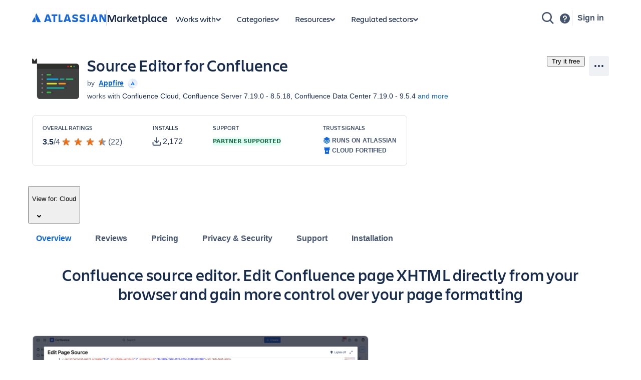

--- FILE ---
content_type: text/html; charset=utf-8
request_url: https://marketplace.atlassian.com/apps/1215664/source-editor-for-confluence?tab=overview&hosting=cloud
body_size: 46472
content:
<!DOCTYPE html><html lang="en" data-theme="dark:dark light:light shape:shape spacing:spacing typography:typography" data-color-mode="light" style="--ds-font-family-brand-body: var(--ds-font-family-body, ui-sans-serif, -apple-system, BlinkMacSystemFont, &quot;Segoe UI&quot;, Ubuntu, &quot;Helvetica Neue&quot;, sans-serif);"><head>
        <meta charset="utf-8">
        <meta name="google-site-verification" content="TCA8d7oPXhN4x93FWL3soth6MYZ39E8yAsdeNOUYTMs">
        <meta name="google-site-verification" content="b1S05iZIuIoRG6cbYVJ2kPofZLMKfbTBuvxH25Pcxac">
        <meta name="viewport" content="width=device-width,initial-scale=1,minimum-scale=1">
        <meta name="botify-site-verification" content="aDhacERJ5Y2tZYqlQzIdMx8RgvQOJFu8">
        <link rel="shortcut icon" href="/s/images/favicon.ico" type="image/x-icon">
        <link rel="search" type="application/opensearchdescription+xml" href="s/public/opensearch.xml" title="Atlassian Apps Search">
        
      <title data-rh="true">Source Editor for Confluence | Atlassian Marketplace</title>
      <meta data-rh="true" name="description" content="Confluence source editor. Edit Confluence page XHTML directly from your browser and gain more control over your page formatting"><meta data-rh="true" property="og:type" content="website"><meta data-rh="true" property="og:description" content="Confluence source editor. Edit Confluence page XHTML directly from your browser and gain more control over your page formatting"><meta data-rh="true" property="og:image" content="https://marketplace.atlassian.com/product-listing/files/d918d0ad-6404-40e5-896c-bf7f8ecbe5ff?fileType=image&amp;mode=full-fit"><meta data-rh="true" property="og:title" content="Source Editor for Confluence | Atlassian Marketplace"><meta data-rh="true" property="og:url" content="https://marketplace.atlassian.com/apps/1215664/source-editor-for-confluence"> <link data-rh="true" rel="canonical" href="https://marketplace.atlassian.com/apps/1215664/source-editor-for-confluence"> 
      <meta data-rh="true" name="viewport" content="width=device-width, initial-scale=1.0, minimum-scale=1.0"><meta data-rh="true" property="og:site_name" content="Atlassian Marketplace"><meta data-rh="true" name="twitter:card" content="summary"><meta data-rh="true" name="twitter:site" content="@AtlassianMarket"><meta data-rh="true" name="twitter:description" content="Confluence source editor. Edit Confluence page XHTML directly from your browser and gain more control over your page formatting"><meta data-rh="true" name="twitter:image" content="https://marketplace.atlassian.com/product-listing/files/2b3db84d-5d67-4ca4-a2a5-da13226edb42?fileType=image&amp;mode=full-fit"><meta data-rh="true" name="twitter:title" content="Source Editor for Confluence | Atlassian Marketplace">
      
      
      
      
      
      
        
        <style>
          html, body {
            margin: 0;
            padding: 0;
          }
          .app-skeleton {
            min-height:100vh;
          }
          .app-skeleton-header {
            height: 70px;
            animation-direction: alternate;
            animation-timing-function: linear;
            animation-iteration-count: infinite;
            animation-duration: 1.5s;
            background-color: var(--ds-skeleton, rgba(9, 30, 66, .04));
            animation-name: app-skeleton-header-shimmer;
          }
          @keyframes app-skeleton-header-shimmer {
            0% {
              background-color: var(--ds-skeleton, rgba(9, 30, 66, .04));
            }
            100% {
              background-color: var(--ds-skeleton-subtle, rgba(9, 30, 66, .08));
            }
          }
        </style>
        <style id="critical-css">.css-1a3z0o8-MainContent {min-height: calc(100vh - 152px); position: relative;}
.css-1a3z0o8-MainContent .absolute-center {position: absolute; top: 50%; left: 50%; -webkit-transform: translate(-50%,-50%); -ms-transform: translate(-50%,-50%); transform: translate(-50%,-50%);}
.css-1vr99t1-IconContainerMPACV2 {width: 3.5rem; height: 3.5rem;}
@media (min-width:48rem) {.css-1vr99t1-IconContainerMPACV2 {width: 5.875rem; height: 5.875rem;}}
.css-1ylqbve-Background {width: 100%; height: 100%;}
.css-1dwzbz0-IconContainer {width: 100%; height: 100%; position: relative;}
.css-1sh384h-IconImg {width: auto; height: auto; max-width: 100%; max-height: 100%; margin: auto; position: absolute; top: 0; left: 0; bottom: 0; right: 0;}
.css-15k7xgw-PartnerDetailsContainer {color: var(--ds-text-subtle,#44546F); display: flex; line-height: 1.5rem;}
.css-5g6g1s-PartnerNameContainer {font-weight: 600; overflow: hidden; display: -webkit-box; -webkit-line-clamp: 1; -webkit-box-orient: vertical;}
.css-5g6g1s-PartnerNameContainer a {line-height: 0.75rem; margin: 0 var(--ds-space-050,4px);}
.css-5g6g1s-PartnerNameContainer a:hover,.css-5g6g1s-PartnerNameContainer a:focus {-webkit-text-decoration: underline; text-decoration: underline;}
.css-1ul465s-StyledExternalLink {color: var(--ds-link,#0C66E4); -webkit-text-decoration: underline; text-decoration: underline;}
.css-3q147t-linkCss-StyledExternalLink {color: var(--ds-link,#0C66E4); -webkit-text-decoration: underline; text-decoration: underline; cursor: pointer;}
.css-3q147t-linkCss-StyledExternalLink:hover {color: var(--ds-link,#0C66E4);}
.css-3q147t-linkCss-StyledExternalLink:active {color: var(--ds-link-pressed,#0055CC);}
.css-3q147t-linkCss-StyledExternalLink:hover,.css-3q147t-linkCss-StyledExternalLink:active {outline: 0; -webkit-text-decoration: underline; text-decoration: underline;}
.css-1ncfuyj-RichTooltipContainer {-webkit-flex: 1 0 auto; -ms-flex: 1 0 auto; flex: 1 0 auto;}
.css-1ncfuyj-RichTooltipContainer {-webkit-flex: 1 0 auto; -ms-flex: 1 0 auto; flex: 1 0 auto;}
.css-1e7e8u3-PartnerBadgeWrapper {padding-left: var(--ds-space-050,4px); vertical-align: middle;}
.css-14hx16t-LargePrimaryCTAButtonWrapper {display: flex; -webkit-flex-direction: column; -ms-flex-direction: column; flex-direction: column; margin-left: var(--ds-space-100,8px); width: 100%;}
.css-14hx16t-LargePrimaryCTAButtonWrapper,.css-14hx16t-LargePrimaryCTAButtonWrapper a {font-size: 1rem;}
.css-td0au5-SkeletonTextStyled {width: 120px; height: 20px; margin-right: 0px; margin-top: 0px; background-color: var(--ds-skeleton,var(--ds-skeleton,rgba(9,30,66,0.04))); border-radius: var(--ds-radius-small,4px); -webkit-animation-name: animation-tt09e5; animation-name: animation-tt09e5; -webkit-animation-duration: 1.5s; animation-duration: 1.5s; -webkit-animation-iteration-count: infinite; animation-iteration-count: infinite; -webkit-animation-timing-function: linear; animation-timing-function: linear; -webkit-animation-direction: alternate; animation-direction: alternate;}
@-webkit-keyframes animation-tt09e5 { 
  from {background-color: var(--ds-skeleton,var(--ds-skeleton,rgba(9,30,66,0.04)));} 
  to {background-color: var(--ds-skeleton-subtle,rgba(9,30,66,0.08));} 
}
@keyframes animation-tt09e5 { 
  from {background-color: var(--ds-skeleton,var(--ds-skeleton,rgba(9,30,66,0.04)));} 
  to {background-color: var(--ds-skeleton-subtle,rgba(9,30,66,0.08));} 
}
.css-1w4oj6r-SkeletonTextStyled {width: 280px; height: 16px; margin-right: 0px; margin-top: 4px; background-color: var(--ds-skeleton,var(--ds-skeleton,rgba(9,30,66,0.04))); border-radius: var(--ds-radius-small,4px); -webkit-animation-name: animation-tt09e5; animation-name: animation-tt09e5; -webkit-animation-duration: 1.5s; animation-duration: 1.5s; -webkit-animation-iteration-count: infinite; animation-iteration-count: infinite; -webkit-animation-timing-function: linear; animation-timing-function: linear; -webkit-animation-direction: alternate; animation-direction: alternate;}
@-webkit-keyframes animation-tt09e5 { 
  from {background-color: var(--ds-skeleton,var(--ds-skeleton,rgba(9,30,66,0.04)));} 
  to {background-color: var(--ds-skeleton-subtle,rgba(9,30,66,0.08));} 
}
@keyframes animation-tt09e5 { 
  from {background-color: var(--ds-skeleton,var(--ds-skeleton,rgba(9,30,66,0.04)));} 
  to {background-color: var(--ds-skeleton-subtle,rgba(9,30,66,0.08));} 
}
.amkt-frontend-ssr-13t386j:focus {outline: 2px solid var(--ds-border-focused, #2684FF); outline-offset: 2px;}
.amkt-frontend-ssr-13t386j:focus-visible {outline: 2px solid var(--ds-border-focused, #2684FF); outline-offset: 2px;}
.amkt-frontend-ssr-13t386j:focus:not(:focus-visible) {outline: none;}
@media screen and (forced-colors: active), screen and (-ms-high-contrast: active) {.amkt-frontend-ssr-13t386j:focus-visible {outline: 1px solid;}}
.amkt-frontend-ssr-9rhe72,.amkt-frontend-ssr-9rhe72:hover,.amkt-frontend-ssr-9rhe72:active,.amkt-frontend-ssr-9rhe72:focus,.amkt-frontend-ssr-9rhe72:focus-visible,.amkt-frontend-ssr-9rhe72:visited,.amkt-frontend-ssr-9rhe72:disabled,.amkt-frontend-ssr-9rhe72[disabled] {-webkit-align-items: center; -webkit-box-align: center; -ms-flex-align: center; align-items: center; border-width: 0; border-radius: 4px; box-sizing: border-box; display: inline-flex; font-size: 1rem; font-style: normal; font-family: var(--ds-font-family-brand-body, "Charlie Text", ui-sans-serif, -apple-system, BlinkMacSystemFont, "Segoe UI", Ubuntu, "Helvetica Neue", sans-serif); font-weight: 600; max-width: 100%; position: relative; text-align: center; -webkit-text-decoration: none; text-decoration: none; -webkit-transition: background 0.1s ease-out,box-shadow 0.15s cubic-bezier(0.47, 0.03, 0.49, 1.38); transition: background 0.1s ease-out,box-shadow 0.15s cubic-bezier(0.47, 0.03, 0.49, 1.38); white-space: nowrap; background: var(--ds-background-brand-bold, #0052CC); color: var(--ds-text-inverse, #FFFFFF) !important; cursor: pointer; height: 2.5rem; line-height: 1.25rem; padding: 0 var(--ds-space-200, 16px); vertical-align: middle; width: 100%; -webkit-box-pack: center; -ms-flex-pack: center; -webkit-justify-content: center; justify-content: center; outline: none;}
.amkt-frontend-ssr-9rhe72::-moz-focus-inner,.amkt-frontend-ssr-9rhe72:hover::-moz-focus-inner,.amkt-frontend-ssr-9rhe72:active::-moz-focus-inner,.amkt-frontend-ssr-9rhe72:focus::-moz-focus-inner,.amkt-frontend-ssr-9rhe72:focus-visible::-moz-focus-inner,.amkt-frontend-ssr-9rhe72:visited::-moz-focus-inner,.amkt-frontend-ssr-9rhe72:disabled::-moz-focus-inner,.amkt-frontend-ssr-9rhe72[disabled]::-moz-focus-inner {border: 0; margin: 0; padding: 0;}
.amkt-frontend-ssr-9rhe72:focus {outline: 2px solid var(--ds-border-focused, #2684FF); outline-offset: 2px;}
.amkt-frontend-ssr-9rhe72:focus-visible {outline: 2px solid var(--ds-border-focused, #2684FF); outline-offset: 2px;}
.amkt-frontend-ssr-9rhe72:focus:not(:focus-visible) {outline: none;}
@media screen and (forced-colors: active), screen and (-ms-high-contrast: active) {.amkt-frontend-ssr-9rhe72:focus-visible {outline: 1px solid;}}
.amkt-frontend-ssr-178ag6o {opacity: 1; -webkit-transition: opacity 0.3s; transition: opacity 0.3s; margin: 0 2px; -webkit-box-flex: 1; -webkit-flex-grow: 1; -ms-flex-positive: 1; flex-grow: 1; -webkit-flex-shrink: 1; -ms-flex-negative: 1; flex-shrink: 1; overflow: hidden; text-overflow: ellipsis; white-space: nowrap;}
.amkt-frontend-ssr-nhjtr1 {box-sizing: border-box; -webkit-appearance: none; -moz-appearance: none; -ms-appearance: none; appearance: none; border: none; cursor: pointer; font-family: inherit; font-size: inherit; font-style: normal; font-weight: 500; line-height: 2.2857142857142856em; padding-block: var(--ds-space-0, 0px); display: inline-flex; width: 2.2857142857142856em; max-width: 100%; position: relative; -webkit-align-items: baseline; -webkit-box-align: baseline; -ms-flex-align: baseline; align-items: baseline; -webkit-box-pack: center; -ms-flex-pack: center; -webkit-justify-content: center; justify-content: center; -webkit-column-gap: var(--ds-space-050, 4px); column-gap: var(--ds-space-050, 4px); border-radius: var(--ds-border-radius-100, 3px); border-width: var(--ds-border-width-0, 0px); -webkit-flex-shrink: 0; -ms-flex-negative: 0; flex-shrink: 0; height: 2.2857142857142856em; -webkit-padding-end: var(--ds-space-0, 0px); padding-inline-end: var(--ds-space-0, 0px); -webkit-padding-start: var(--ds-space-0, 0px); padding-inline-start: var(--ds-space-0, 0px); text-align: center; -webkit-transition: background 0.1s ease-out; transition: background 0.1s ease-out; vertical-align: middle; background: var(--ds-background-neutral, rgba(9, 30, 66, 0.04)); color: var(--ds-text, #42526E); -webkit-text-decoration: none; text-decoration: none;}
.amkt-frontend-ssr-nhjtr1:focus,.amkt-frontend-ssr-nhjtr1:focus-visible {outline-color: var(--ds-border-focused, #2684FF); outline-offset: var(--ds-space-025, 2px); outline-style: solid; outline-width: var(--ds-border-width-outline, 2px);}
.amkt-frontend-ssr-nhjtr1:focus:not(:focus-visible) {outline: none;}
@media screen and (forced-colors: active), screen and (-ms-high-contrast: active) {.amkt-frontend-ssr-nhjtr1:focus-visible {outline: 1px solid;}}
.amkt-frontend-ssr-nhjtr1::after {border-radius: inherit; inset: var(--ds-space-0, 0px); border-style: solid; border-width: var(--ds-border-width, 1px); pointer-events: none; position: absolute;}
.amkt-frontend-ssr-nhjtr1:visited {color: var(--ds-text, #42526E);}
.amkt-frontend-ssr-nhjtr1:hover {background: var(--ds-background-neutral-hovered, #091e4214); color: var(--ds-text, #42526E);}
.amkt-frontend-ssr-nhjtr1:active {background: var(--ds-background-neutral-pressed, #B3D4FF); color: var(--ds-text, #0052CC);}
.amkt-frontend-ssr-nhjtr1:hover {-webkit-text-decoration: none; text-decoration: none;}
.amkt-frontend-ssr-nhjtr1:active {-webkit-text-decoration: none; text-decoration: none;}
.amkt-frontend-ssr-nhjtr1:focus {-webkit-text-decoration: none; text-decoration: none;}
.amkt-frontend-ssr-1spmf3f {box-sizing: border-box; -webkit-appearance: none; -moz-appearance: none; -ms-appearance: none; appearance: none; border: none; -webkit-transition: opacity 0.3s; transition: opacity 0.3s; display: flex; -webkit-box-flex: 0; -webkit-flex-grow: 0; -ms-flex-positive: 0; flex-grow: 0; -webkit-flex-shrink: 0; -ms-flex-negative: 0; flex-shrink: 0; -webkit-align-self: center; -ms-flex-item-align: center; align-self: center; font-size: 0; line-height: 0; -webkit-user-select: none; -moz-user-select: none; -ms-user-select: none; user-select: none;}
.amkt-frontend-ssr-b5o75w {width: 1px; height: 1px; padding: 0; position: absolute; border: 0; clip: rect(1px, 1px, 1px, 1px); overflow: hidden; white-space: nowrap;}
.amkt-frontend-ssr-1by7ym3 {box-sizing: border-box; -webkit-appearance: none; -moz-appearance: none; -ms-appearance: none; appearance: none; border: none; cursor: pointer; background-color: var(--ds-background-neutral-subtle, transparent); border-radius: radius.small; padding-left: var(--ds-space-0, 0px); padding-right: var(--ds-space-0, 0px);}
.amkt-frontend-ssr-1by7ym3:focus,.amkt-frontend-ssr-1by7ym3:focus-visible {outline-color: var(--ds-border-focused, #2684FF); outline-offset: var(--ds-space-025, 2px); outline-style: solid; outline-width: var(--ds-border-width-outline, 2px);}
.amkt-frontend-ssr-1by7ym3:focus:not(:focus-visible) {outline: none;}
@media screen and (forced-colors: active), screen and (-ms-high-contrast: active) {.amkt-frontend-ssr-1by7ym3:focus-visible {outline: 1px solid;}}
.amkt-frontend-ssr-1by7ym3:hover {background-color: var(--ds-background-neutral-subtle-hovered, #091e4214);}
.amkt-frontend-ssr-1by7ym3:active {background-color: var(--ds-background-neutral-subtle-pressed, #B3D4FF);}
.amkt-frontend-ssr-vklyj9 {box-sizing: border-box; -webkit-appearance: none; -moz-appearance: none; -ms-appearance: none; appearance: none; border: none; background-color: var(--ds-background-success, #E3FCEF); padding-inline: var(--ds-space-050, 4px); display: inline-flex; border-radius: var(--ds-border-radius, 3px); block-size: min-content; position: static; overflow: hidden;}
.amkt-frontend-ssr-7xdu1q {font-family: ui-sans-serif,-apple-system,BlinkMacSystemFont,"Segoe UI",Ubuntu,system-ui,"Helvetica Neue",sans-serif; font-size: 11px; font-style: normal; font-weight: var(--ds-font-weight-bold, 700); line-height: 16px; overflow: hidden; text-overflow: ellipsis; text-transform: uppercase; white-space: nowrap; color: var(--ds-text-success, #006644);}
.amkt-frontend-ssr-1tb99l,.amkt-frontend-ssr-1tb99l:hover,.amkt-frontend-ssr-1tb99l:active,.amkt-frontend-ssr-1tb99l:focus,.amkt-frontend-ssr-1tb99l:focus-visible,.amkt-frontend-ssr-1tb99l:visited,.amkt-frontend-ssr-1tb99l:disabled,.amkt-frontend-ssr-1tb99l[disabled] {-webkit-align-items: center; -webkit-box-align: center; -ms-flex-align: center; align-items: center; border-width: 0; border-radius: 4px; box-sizing: border-box; display: inline-flex; font-size: 1rem; font-style: normal; font-family: var(--ds-font-family-brand-body, "Charlie Text", ui-sans-serif, -apple-system, BlinkMacSystemFont, "Segoe UI", Ubuntu, "Helvetica Neue", sans-serif); font-weight: 600; max-width: 100%; position: relative; text-align: center; -webkit-text-decoration: none; text-decoration: none; -webkit-transition: background 0.1s ease-out,box-shadow 0.15s cubic-bezier(0.47, 0.03, 0.49, 1.38); transition: background 0.1s ease-out,box-shadow 0.15s cubic-bezier(0.47, 0.03, 0.49, 1.38); white-space: nowrap; background: var(--ds-background-neutral-subtle, none); color: var(--ds-text, #42526E) !important; cursor: pointer; height: 2.5rem; line-height: 1.25rem; padding: 0 var(--ds-space-200, 16px); vertical-align: middle; width: auto; -webkit-box-pack: center; -ms-flex-pack: center; -webkit-justify-content: center; justify-content: center; outline: none;}
.amkt-frontend-ssr-1tb99l::-moz-focus-inner,.amkt-frontend-ssr-1tb99l:hover::-moz-focus-inner,.amkt-frontend-ssr-1tb99l:active::-moz-focus-inner,.amkt-frontend-ssr-1tb99l:focus::-moz-focus-inner,.amkt-frontend-ssr-1tb99l:focus-visible::-moz-focus-inner,.amkt-frontend-ssr-1tb99l:visited::-moz-focus-inner,.amkt-frontend-ssr-1tb99l:disabled::-moz-focus-inner,.amkt-frontend-ssr-1tb99l[disabled]::-moz-focus-inner {border: 0; margin: 0; padding: 0;}
.amkt-frontend-ssr-1tb99l:focus {outline: 2px solid var(--ds-border-focused, #2684FF); outline-offset: 2px;}
.amkt-frontend-ssr-1tb99l:focus-visible {outline: 2px solid var(--ds-border-focused, #2684FF); outline-offset: 2px;}
.amkt-frontend-ssr-1tb99l:focus:not(:focus-visible) {outline: none;}
@media screen and (forced-colors: active), screen and (-ms-high-contrast: active) {.amkt-frontend-ssr-1tb99l:focus-visible {outline: 1px solid;}}
.amkt-frontend-ssr-k36lcy {opacity: 1; -webkit-transition: opacity 0.3s; transition: opacity 0.3s; display: flex; margin: 0 2px; -webkit-box-flex: 0; -webkit-flex-grow: 0; -ms-flex-positive: 0; flex-grow: 0; -webkit-flex-shrink: 0; -ms-flex-negative: 0; flex-shrink: 0; -webkit-align-self: center; -ms-flex-item-align: center; align-self: center; font-size: 0; line-height: 0; -webkit-user-select: none; -moz-user-select: none; -ms-user-select: none; user-select: none; --ds--button--new-icon-padding-end: var(--ds-space-050, 4px); --ds--button--new-icon-padding-start: var(--ds-space-025, 2px); -webkit-margin-end: var(--ds-space-negative-025, -2px); margin-inline-end: var(--ds-space-negative-025, -2px);}
.amkt-frontend-ssr-143bx5a {display: flex; max-width: 100%; min-height: 0%; -webkit-flex-basis: 100%; -ms-flex-preferred-size: 100%; flex-basis: 100%; -webkit-flex-direction: column; -ms-flex-direction: column; flex-direction: column; -webkit-box-flex: 1; -webkit-flex-grow: 1; -ms-flex-positive: 1; flex-grow: 1;}
.amkt-frontend-ssr-143bx5a [role="tabpanel"] {-webkit-box-flex: 1; -webkit-flex-grow: 1; -ms-flex-positive: 1; flex-grow: 1; min-height: 0%; display: flex;}
.amkt-frontend-ssr-143bx5a>[hidden] {display: none;}
.amkt-frontend-ssr-2xodlx {display: flex; padding: var(--ds-space-0, 0px); position: relative; font-weight: var(--ds-font-weight-medium, 500); -webkit-margin-start: var(--ds-space-negative-100, -8px); margin-inline-start: var(--ds-space-negative-100, -8px);}
.amkt-frontend-ssr-2xodlx [role="tab"] {color: var(--ds-text-subtle, #42526E); cursor: pointer; margin: 0; padding: var(--ds-space-075, 6px) var(--ds-space-100, 8px); position: relative; white-space: nowrap; overflow: hidden; text-overflow: ellipsis;}
.amkt-frontend-ssr-2xodlx [role="tab"]:hover {color: var(--ds-text-subtle, #0052CC);}
.amkt-frontend-ssr-2xodlx [role="tab"]:hover::after {content: ""; border-radius: var(--ds-border-radius-050, 2px); bottom: 0; margin: 0; position: absolute; width: inherit; inset-inline-start: var(--ds-space-100, 8px); inset-inline-end: var(--ds-space-100, 8px); border-bottom: var(--ds-border-width-outline, 2px) solid var(--ds-border, transparent); height: 0;}
.amkt-frontend-ssr-2xodlx [role="tab"]:active {color: var(--ds-text, #0747A6);}
.amkt-frontend-ssr-2xodlx [role="tab"]:active::after {content: ""; border-radius: var(--ds-border-radius-050, 2px); bottom: 0; margin: 0; position: absolute; width: inherit; inset-inline-start: var(--ds-space-100, 8px); inset-inline-end: var(--ds-space-100, 8px); border-bottom: var(--ds-border-width-outline, 2px) solid var(--ds-border, transparent); height: 0;}
.amkt-frontend-ssr-2xodlx [role="tab"][aria-selected="true"] {color: var(--ds-text-selected, #0052CC);}
.amkt-frontend-ssr-2xodlx [role="tab"][aria-selected="true"]::after {content: ""; border-radius: var(--ds-border-radius-050, 2px); bottom: 0; margin: 0; position: absolute; width: inherit; inset-inline-start: var(--ds-space-100, 8px); inset-inline-end: var(--ds-space-100, 8px); border-bottom: var(--ds-border-width-outline, 2px) solid var(--ds-border-selected, #0052CC); height: 0;}
.amkt-frontend-ssr-2xodlx::before {content: ""; border-radius: var(--ds-border-radius-050, 2px); bottom: 0; margin: 0; position: absolute; width: inherit; inset-inline-start: var(--ds-space-100, 8px); inset-inline-end: 0; height: var(--ds-border-width-outline, 2px); background-color: var(--ds-border, #EBECF0);}
.amkt-frontend-ssr-38t7l3:focus {outline-color: var(--ds-border-focused, #2684FF); outline-offset: -2px; outline-style: solid; outline-width: var(--ds-border-width-outline, 2px);}
.amkt-frontend-ssr-38t7l3:focus-visible {outline-color: var(--ds-border-focused, #2684FF); outline-offset: -2px; outline-style: solid; outline-width: var(--ds-border-width-outline, 2px);}
.amkt-frontend-ssr-38t7l3:focus:not(:focus-visible) {outline: none;}
@media screen and (forced-colors: active), screen and (-ms-high-contrast: active) {.amkt-frontend-ssr-38t7l3:focus-visible {outline: 1px solid; outline-offset: -1px;}}
.amkt-frontend-ssr-se75p6 {box-sizing: border-box; -webkit-appearance: none; -moz-appearance: none; -ms-appearance: none; appearance: none; border: none; cursor: pointer; background-color: var(--ds-background-neutral-subtle, transparent); padding: var(--ds-space-0, 0px);}
.amkt-frontend-ssr-se75p6:focus,.amkt-frontend-ssr-se75p6:focus-visible {outline-color: var(--ds-border-focused, #2684FF); outline-offset: var(--ds-space-025, 2px); outline-style: solid; outline-width: var(--ds-border-width-outline, 2px);}
.amkt-frontend-ssr-se75p6:focus:not(:focus-visible) {outline: none;}
@media screen and (forced-colors: active), screen and (-ms-high-contrast: active) {.amkt-frontend-ssr-se75p6:focus-visible {outline: 1px solid;}}
.amkt-frontend-ssr-bsol9l {position: relative; padding: var(--ds-space-025, 3px) 0; border-radius: 3px;}
.amkt-frontend-ssr-bsol9l:hover .arrow {opacity: 1;}
.amkt-frontend-ssr-bsol9l .ellipsed-text {white-space: initial;}
.amkt-frontend-ssr-18xxkc8 {width: inherit; overflow: hidden; padding: var(--ds-space-025, 2px) var(--ds-space-025, 3px);}
.amkt-frontend-ssr-1r14w6c {margin: 0; padding: 0; transition-property: transform; transition-timing-function: cubic-bezier(0.77, 0, 0.175, 1); white-space: nowrap; display: inline-block;}
.amkt-frontend-ssr-1orzn35 {list-style-type: none; margin: 0; padding: 0 var(--ds-space-050, 4px); display: inline-block; vertical-align: middle; font-size: 0;}
.amkt-frontend-ssr-1orzn35:first-of-type {padding-left: 0;}
.amkt-frontend-ssr-esbzuc,.amkt-frontend-ssr-esbzuc:hover,.amkt-frontend-ssr-esbzuc:active,.amkt-frontend-ssr-esbzuc:focus,.amkt-frontend-ssr-esbzuc:focus-visible,.amkt-frontend-ssr-esbzuc:visited,.amkt-frontend-ssr-esbzuc:disabled,.amkt-frontend-ssr-esbzuc[disabled] {-webkit-align-items: center; -webkit-box-align: center; -ms-flex-align: center; align-items: center; border-width: 0; border-radius: 4px; box-sizing: border-box; display: inline-flex; font-size: 1rem; font-style: normal; font-family: var(--ds-font-family-brand-body, "Charlie Text", ui-sans-serif, -apple-system, BlinkMacSystemFont, "Segoe UI", Ubuntu, "Helvetica Neue", sans-serif); font-weight: 600; max-width: 100%; position: relative; text-align: center; -webkit-text-decoration: none; text-decoration: none; -webkit-transition: background 0.1s ease-out,box-shadow 0.15s cubic-bezier(0.47, 0.03, 0.49, 1.38); transition: background 0.1s ease-out,box-shadow 0.15s cubic-bezier(0.47, 0.03, 0.49, 1.38); white-space: nowrap; background: none; color: var(--ds-link, #0C66E4); cursor: pointer; height: 1.25rem; line-height: 1.25rem; padding: 0; vertical-align: baseline; width: auto; -webkit-box-pack: center; -ms-flex-pack: center; -webkit-justify-content: center; justify-content: center; outline: none; border: none;}
.amkt-frontend-ssr-esbzuc::-moz-focus-inner,.amkt-frontend-ssr-esbzuc:hover::-moz-focus-inner,.amkt-frontend-ssr-esbzuc:active::-moz-focus-inner,.amkt-frontend-ssr-esbzuc:focus::-moz-focus-inner,.amkt-frontend-ssr-esbzuc:focus-visible::-moz-focus-inner,.amkt-frontend-ssr-esbzuc:visited::-moz-focus-inner,.amkt-frontend-ssr-esbzuc:disabled::-moz-focus-inner,.amkt-frontend-ssr-esbzuc[disabled]::-moz-focus-inner {border: 0; margin: 0; padding: 0;}
.amkt-frontend-ssr-esbzuc:hover,.amkt-frontend-ssr-esbzuc:hover:hover,.amkt-frontend-ssr-esbzuc:active:hover,.amkt-frontend-ssr-esbzuc:focus:hover,.amkt-frontend-ssr-esbzuc:focus-visible:hover,.amkt-frontend-ssr-esbzuc:visited:hover,.amkt-frontend-ssr-esbzuc:disabled:hover,.amkt-frontend-ssr-esbzuc[disabled]:hover {-webkit-text-decoration: underline; text-decoration: underline;}
.amkt-frontend-ssr-esbzuc:focus {outline: 2px solid var(--ds-border-focused, #2684FF); outline-offset: 2px;}
.amkt-frontend-ssr-esbzuc:focus-visible {outline: 2px solid var(--ds-border-focused, #2684FF); outline-offset: 2px;}
.amkt-frontend-ssr-esbzuc:focus:not(:focus-visible) {outline: none;}
@media screen and (forced-colors: active), screen and (-ms-high-contrast: active) {.amkt-frontend-ssr-esbzuc:focus-visible {outline: 1px solid;}}
.amkt-frontend-ssr-1gd7hga {opacity: 1; -webkit-transition: opacity 0.3s; transition: opacity 0.3s; margin: 0; -webkit-box-flex: 1; -webkit-flex-grow: 1; -ms-flex-positive: 1; flex-grow: 1; -webkit-flex-shrink: 1; -ms-flex-negative: 1; flex-shrink: 1; overflow: hidden; text-overflow: ellipsis; white-space: nowrap;}
.amkt-frontend-ssr-1ub26k9 {display: flex; box-sizing: border-box; gap: var(--ds-space-200, 16px); -webkit-flex-direction: column; -ms-flex-direction: column; flex-direction: column; -webkit-box-pack: stretch; -ms-flex-pack: stretch; -webkit-justify-content: stretch; justify-content: stretch;}
.amkt-frontend-ssr-5h1934 {display: flex; box-sizing: border-box; -webkit-flex-direction: column; -ms-flex-direction: column; flex-direction: column; -webkit-box-pack: stretch; -ms-flex-pack: stretch; -webkit-justify-content: stretch; justify-content: stretch; margin-bottom: var(--ds-space-200, 16px);}
.amkt-frontend-ssr-1npayr {display: flex; box-sizing: border-box; -webkit-flex-direction: column; -ms-flex-direction: column; flex-direction: column; -webkit-box-pack: stretch; -ms-flex-pack: stretch; -webkit-justify-content: stretch; justify-content: stretch;}
.amkt-frontend-ssr-duzunl {box-sizing: border-box; -webkit-appearance: none; -moz-appearance: none; -ms-appearance: none; appearance: none; border: none; background-color: var(--ds-background-discovery, #EAE6FF); padding-inline: var(--ds-space-050, 4px); display: inline-flex; border-radius: var(--ds-border-radius, 3px); block-size: min-content; position: static; overflow: hidden;}
.amkt-frontend-ssr-16t6eks {font-family: ui-sans-serif,-apple-system,BlinkMacSystemFont,"Segoe UI",Ubuntu,system-ui,"Helvetica Neue",sans-serif; font-size: 11px; font-style: normal; font-weight: var(--ds-font-weight-bold, 700); line-height: 16px; overflow: hidden; text-overflow: ellipsis; text-transform: uppercase; white-space: nowrap; color: var(--ds-text-discovery, #403294);}
.styles-module_yt-lite__1-uDa {
  background-color: #000;
  position: relative;
  display: block;
  contain: content;
  background-position: center center;
  background-size: cover;
  cursor: pointer;
}

/* gradient */
.styles-module_yt-lite__1-uDa::before {
   content: '';
   display: block;
   position: absolute;
   top: 0;
   background-image: url([data-uri]);
   background-position: top;
   background-repeat: repeat-x;
   height: 60px;
   padding-bottom: 50px;
   width: 100%;
   transition: all 0.2s cubic-bezier(0, 0, 0.2, 1);
}

/* responsive iframe with a 16:9 aspect ratio
  thanks https://css-tricks.com/responsive-iframes/
*/
.styles-module_yt-lite__1-uDa::after {
  content: "";
  display: block;
  padding-bottom: calc(100% / (16 / 9));
}
.styles-module_yt-lite__1-uDa > iframe {
  width: 100%;
  height: 100%;
  position: absolute;
  top: 0;
  left: 0;
}

/* play button */
.styles-module_yt-lite__1-uDa > .styles-module_lty-playbtn__1pxDJ {
  width: 70px;
  height: 46px;
  background-color: #212121;
  z-index: 1;
  opacity: 0.8;
  border-radius: 14%; /* TODO: Consider replacing this with YT's actual svg. Eh. */
  transition: all 0.2s cubic-bezier(0, 0, 0.2, 1);
}
.styles-module_yt-lite__1-uDa:hover > .styles-module_lty-playbtn__1pxDJ {
  background-color: #f00;
  opacity: 1;
}
/* play button triangle */
.styles-module_yt-lite__1-uDa > .styles-module_lty-playbtn__1pxDJ:before {
  content: '';
  border-style: solid;
  border-width: 11px 0 11px 19px;
  border-color: transparent transparent transparent #fff;
}

.styles-module_yt-lite__1-uDa > .styles-module_lty-playbtn__1pxDJ,
.styles-module_yt-lite__1-uDa > .styles-module_lty-playbtn__1pxDJ:before {
  position: absolute;
  top: 50%;
  left: 50%;
  transform: translate3d(-50%, -50%, 0);
}

/* Post-click styles */
.styles-module_yt-lite__1-uDa.styles-module_lyt-activated__3ROp0 {
  cursor: unset;
}
.styles-module_yt-lite__1-uDa.styles-module_lyt-activated__3ROp0::before,
.styles-module_yt-lite__1-uDa.styles-module_lyt-activated__3ROp0 > .styles-module_lty-playbtn__1pxDJ {
  opacity: 0;
  pointer-events: none;
}

.styles-module_yt-lite-thumbnail__2WX0n {
  position: absolute;
  width: 100%;
  height: 100%;
  left: 0;
  object-fit: cover;
}
</style><style id="light" data-theme="light">
       
html[data-color-mode="light"][data-theme~="light:light"],
html[data-color-mode="dark"][data-theme~="dark:light"] {
  color-scheme: light;
  --ds-text: #172B4D;
  --ds-text-accent-lime: #4C6B1F;
  --ds-text-accent-lime-bolder: #37471F;
  --ds-text-accent-red: #AE2E24;
  --ds-text-accent-red-bolder: #5D1F1A;
  --ds-text-accent-orange: #A54800;
  --ds-text-accent-orange-bolder: #702E00;
  --ds-text-accent-yellow: #7F5F01;
  --ds-text-accent-yellow-bolder: #533F04;
  --ds-text-accent-green: #216E4E;
  --ds-text-accent-green-bolder: #164B35;
  --ds-text-accent-teal: #206A83;
  --ds-text-accent-teal-bolder: #164555;
  --ds-text-accent-blue: #0055CC;
  --ds-text-accent-blue-bolder: #09326C;
  --ds-text-accent-purple: #5E4DB2;
  --ds-text-accent-purple-bolder: #352C63;
  --ds-text-accent-magenta: #943D73;
  --ds-text-accent-magenta-bolder: #50253F;
  --ds-text-accent-gray: #44546F;
  --ds-text-accent-gray-bolder: #091E42;
  --ds-text-disabled: #091E424F;
  --ds-text-inverse: #FFFFFF;
  --ds-text-selected: #0C66E4;
  --ds-text-brand: #0C66E4;
  --ds-text-danger: #AE2E24;
  --ds-text-warning: #A54800;
  --ds-text-warning-inverse: #172B4D;
  --ds-text-success: #216E4E;
  --ds-text-discovery: #5E4DB2;
  --ds-text-information: #0055CC;
  --ds-text-subtlest: #626F86;
  --ds-text-subtle: #44546F;
  --ds-link: #0C66E4;
  --ds-link-pressed: #0055CC;
  --ds-link-visited: #5E4DB2;
  --ds-link-visited-pressed: #352C63;
  --ds-icon: #44546F;
  --ds-icon-accent-lime: #6A9A23;
  --ds-icon-accent-red: #C9372C;
  --ds-icon-accent-orange: #E56910;
  --ds-icon-accent-yellow: #B38600;
  --ds-icon-accent-green: #22A06B;
  --ds-icon-accent-teal: #2898BD;
  --ds-icon-accent-blue: #1D7AFC;
  --ds-icon-accent-purple: #8270DB;
  --ds-icon-accent-magenta: #CD519D;
  --ds-icon-accent-gray: #758195;
  --ds-icon-disabled: #091E424F;
  --ds-icon-inverse: #FFFFFF;
  --ds-icon-selected: #0C66E4;
  --ds-icon-brand: #0C66E4;
  --ds-icon-danger: #C9372C;
  --ds-icon-warning: #E56910;
  --ds-icon-warning-inverse: #172B4D;
  --ds-icon-success: #22A06B;
  --ds-icon-discovery: #8270DB;
  --ds-icon-information: #1D7AFC;
  --ds-icon-subtlest: #626F86;
  --ds-icon-subtle: #626F86;
  --ds-border: #091E4224;
  --ds-border-accent-lime: #6A9A23;
  --ds-border-accent-red: #E2483D;
  --ds-border-accent-orange: #E56910;
  --ds-border-accent-yellow: #B38600;
  --ds-border-accent-green: #22A06B;
  --ds-border-accent-teal: #2898BD;
  --ds-border-accent-blue: #1D7AFC;
  --ds-border-accent-purple: #8270DB;
  --ds-border-accent-magenta: #CD519D;
  --ds-border-accent-gray: #758195;
  --ds-border-disabled: #091E420F;
  --ds-border-focused: #388BFF;
  --ds-border-input: #8590A2;
  --ds-border-inverse: #FFFFFF;
  --ds-border-selected: #0C66E4;
  --ds-border-brand: #0C66E4;
  --ds-border-danger: #E2483D;
  --ds-border-warning: #E56910;
  --ds-border-success: #22A06B;
  --ds-border-discovery: #8270DB;
  --ds-border-information: #1D7AFC;
  --ds-border-bold: #758195;
  --ds-background-accent-lime-subtlest: #EFFFD6;
  --ds-background-accent-lime-subtlest-hovered: #D3F1A7;
  --ds-background-accent-lime-subtlest-pressed: #B3DF72;
  --ds-background-accent-lime-subtler: #D3F1A7;
  --ds-background-accent-lime-subtler-hovered: #B3DF72;
  --ds-background-accent-lime-subtler-pressed: #94C748;
  --ds-background-accent-lime-subtle: #94C748;
  --ds-background-accent-lime-subtle-hovered: #B3DF72;
  --ds-background-accent-lime-subtle-pressed: #D3F1A7;
  --ds-background-accent-lime-bolder: #5B7F24;
  --ds-background-accent-lime-bolder-hovered: #4C6B1F;
  --ds-background-accent-lime-bolder-pressed: #37471F;
  --ds-background-accent-red-subtlest: #FFECEB;
  --ds-background-accent-red-subtlest-hovered: #FFD5D2;
  --ds-background-accent-red-subtlest-pressed: #FD9891;
  --ds-background-accent-red-subtler: #FFD5D2;
  --ds-background-accent-red-subtler-hovered: #FD9891;
  --ds-background-accent-red-subtler-pressed: #F87168;
  --ds-background-accent-red-subtle: #F87168;
  --ds-background-accent-red-subtle-hovered: #FD9891;
  --ds-background-accent-red-subtle-pressed: #FFD5D2;
  --ds-background-accent-red-bolder: #C9372C;
  --ds-background-accent-red-bolder-hovered: #AE2E24;
  --ds-background-accent-red-bolder-pressed: #5D1F1A;
  --ds-background-accent-orange-subtlest: #FFF3EB;
  --ds-background-accent-orange-subtlest-hovered: #FEDEC8;
  --ds-background-accent-orange-subtlest-pressed: #FEC195;
  --ds-background-accent-orange-subtler: #FEDEC8;
  --ds-background-accent-orange-subtler-hovered: #FEC195;
  --ds-background-accent-orange-subtler-pressed: #FEA362;
  --ds-background-accent-orange-subtle: #FEA362;
  --ds-background-accent-orange-subtle-hovered: #FEC195;
  --ds-background-accent-orange-subtle-pressed: #FEDEC8;
  --ds-background-accent-orange-bolder: #C25100;
  --ds-background-accent-orange-bolder-hovered: #A54800;
  --ds-background-accent-orange-bolder-pressed: #702E00;
  --ds-background-accent-yellow-subtlest: #FFF7D6;
  --ds-background-accent-yellow-subtlest-hovered: #F8E6A0;
  --ds-background-accent-yellow-subtlest-pressed: #F5CD47;
  --ds-background-accent-yellow-subtler: #F8E6A0;
  --ds-background-accent-yellow-subtler-hovered: #F5CD47;
  --ds-background-accent-yellow-subtler-pressed: #E2B203;
  --ds-background-accent-yellow-subtle: #F5CD47;
  --ds-background-accent-yellow-subtle-hovered: #E2B203;
  --ds-background-accent-yellow-subtle-pressed: #CF9F02;
  --ds-background-accent-yellow-bolder: #946F00;
  --ds-background-accent-yellow-bolder-hovered: #7F5F01;
  --ds-background-accent-yellow-bolder-pressed: #533F04;
  --ds-background-accent-green-subtlest: #DCFFF1;
  --ds-background-accent-green-subtlest-hovered: #BAF3DB;
  --ds-background-accent-green-subtlest-pressed: #7EE2B8;
  --ds-background-accent-green-subtler: #BAF3DB;
  --ds-background-accent-green-subtler-hovered: #7EE2B8;
  --ds-background-accent-green-subtler-pressed: #4BCE97;
  --ds-background-accent-green-subtle: #4BCE97;
  --ds-background-accent-green-subtle-hovered: #7EE2B8;
  --ds-background-accent-green-subtle-pressed: #BAF3DB;
  --ds-background-accent-green-bolder: #1F845A;
  --ds-background-accent-green-bolder-hovered: #216E4E;
  --ds-background-accent-green-bolder-pressed: #164B35;
  --ds-background-accent-teal-subtlest: #E7F9FF;
  --ds-background-accent-teal-subtlest-hovered: #C6EDFB;
  --ds-background-accent-teal-subtlest-pressed: #9DD9EE;
  --ds-background-accent-teal-subtler: #C6EDFB;
  --ds-background-accent-teal-subtler-hovered: #9DD9EE;
  --ds-background-accent-teal-subtler-pressed: #6CC3E0;
  --ds-background-accent-teal-subtle: #6CC3E0;
  --ds-background-accent-teal-subtle-hovered: #9DD9EE;
  --ds-background-accent-teal-subtle-pressed: #C6EDFB;
  --ds-background-accent-teal-bolder: #227D9B;
  --ds-background-accent-teal-bolder-hovered: #206A83;
  --ds-background-accent-teal-bolder-pressed: #164555;
  --ds-background-accent-blue-subtlest: #E9F2FF;
  --ds-background-accent-blue-subtlest-hovered: #CCE0FF;
  --ds-background-accent-blue-subtlest-pressed: #85B8FF;
  --ds-background-accent-blue-subtler: #CCE0FF;
  --ds-background-accent-blue-subtler-hovered: #85B8FF;
  --ds-background-accent-blue-subtler-pressed: #579DFF;
  --ds-background-accent-blue-subtle: #579DFF;
  --ds-background-accent-blue-subtle-hovered: #85B8FF;
  --ds-background-accent-blue-subtle-pressed: #CCE0FF;
  --ds-background-accent-blue-bolder: #0C66E4;
  --ds-background-accent-blue-bolder-hovered: #0055CC;
  --ds-background-accent-blue-bolder-pressed: #09326C;
  --ds-background-accent-purple-subtlest: #F3F0FF;
  --ds-background-accent-purple-subtlest-hovered: #DFD8FD;
  --ds-background-accent-purple-subtlest-pressed: #B8ACF6;
  --ds-background-accent-purple-subtler: #DFD8FD;
  --ds-background-accent-purple-subtler-hovered: #B8ACF6;
  --ds-background-accent-purple-subtler-pressed: #9F8FEF;
  --ds-background-accent-purple-subtle: #9F8FEF;
  --ds-background-accent-purple-subtle-hovered: #B8ACF6;
  --ds-background-accent-purple-subtle-pressed: #DFD8FD;
  --ds-background-accent-purple-bolder: #6E5DC6;
  --ds-background-accent-purple-bolder-hovered: #5E4DB2;
  --ds-background-accent-purple-bolder-pressed: #352C63;
  --ds-background-accent-magenta-subtlest: #FFECF8;
  --ds-background-accent-magenta-subtlest-hovered: #FDD0EC;
  --ds-background-accent-magenta-subtlest-pressed: #F797D2;
  --ds-background-accent-magenta-subtler: #FDD0EC;
  --ds-background-accent-magenta-subtler-hovered: #F797D2;
  --ds-background-accent-magenta-subtler-pressed: #E774BB;
  --ds-background-accent-magenta-subtle: #E774BB;
  --ds-background-accent-magenta-subtle-hovered: #F797D2;
  --ds-background-accent-magenta-subtle-pressed: #FDD0EC;
  --ds-background-accent-magenta-bolder: #AE4787;
  --ds-background-accent-magenta-bolder-hovered: #943D73;
  --ds-background-accent-magenta-bolder-pressed: #50253F;
  --ds-background-accent-gray-subtlest: #F1F2F4;
  --ds-background-accent-gray-subtlest-hovered: #DCDFE4;
  --ds-background-accent-gray-subtlest-pressed: #B3B9C4;
  --ds-background-accent-gray-subtler: #DCDFE4;
  --ds-background-accent-gray-subtler-hovered: #B3B9C4;
  --ds-background-accent-gray-subtler-pressed: #8590A2;
  --ds-background-accent-gray-subtle: #8590A2;
  --ds-background-accent-gray-subtle-hovered: #B3B9C4;
  --ds-background-accent-gray-subtle-pressed: #DCDFE4;
  --ds-background-accent-gray-bolder: #626F86;
  --ds-background-accent-gray-bolder-hovered: #44546F;
  --ds-background-accent-gray-bolder-pressed: #2C3E5D;
  --ds-background-disabled: #091E4208;
  --ds-background-input: #FFFFFF;
  --ds-background-input-hovered: #F7F8F9;
  --ds-background-input-pressed: #FFFFFF;
  --ds-background-inverse-subtle: #00000029;
  --ds-background-inverse-subtle-hovered: #0000003D;
  --ds-background-inverse-subtle-pressed: #00000052;
  --ds-background-neutral: #091E420F;
  --ds-background-neutral-hovered: #091E4224;
  --ds-background-neutral-pressed: #091E424F;
  --ds-background-neutral-subtle: #00000000;
  --ds-background-neutral-subtle-hovered: #091E420F;
  --ds-background-neutral-subtle-pressed: #091E4224;
  --ds-background-neutral-bold: #44546F;
  --ds-background-neutral-bold-hovered: #2C3E5D;
  --ds-background-neutral-bold-pressed: #172B4D;
  --ds-background-selected: #E9F2FF;
  --ds-background-selected-hovered: #CCE0FF;
  --ds-background-selected-pressed: #85B8FF;
  --ds-background-selected-bold: #0C66E4;
  --ds-background-selected-bold-hovered: #0055CC;
  --ds-background-selected-bold-pressed: #09326C;
  --ds-background-brand-subtlest: #E9F2FF;
  --ds-background-brand-subtlest-hovered: #CCE0FF;
  --ds-background-brand-subtlest-pressed: #85B8FF;
  --ds-background-brand-bold: #0C66E4;
  --ds-background-brand-bold-hovered: #0055CC;
  --ds-background-brand-bold-pressed: #09326C;
  --ds-background-brand-boldest: #1C2B41;
  --ds-background-brand-boldest-hovered: #09326C;
  --ds-background-brand-boldest-pressed: #0055CC;
  --ds-background-danger: #FFECEB;
  --ds-background-danger-hovered: #FFD5D2;
  --ds-background-danger-pressed: #FD9891;
  --ds-background-danger-bold: #C9372C;
  --ds-background-danger-bold-hovered: #AE2E24;
  --ds-background-danger-bold-pressed: #5D1F1A;
  --ds-background-warning: #FFF7D6;
  --ds-background-warning-hovered: #F8E6A0;
  --ds-background-warning-pressed: #F5CD47;
  --ds-background-warning-bold: #F5CD47;
  --ds-background-warning-bold-hovered: #E2B203;
  --ds-background-warning-bold-pressed: #CF9F02;
  --ds-background-success: #DCFFF1;
  --ds-background-success-hovered: #BAF3DB;
  --ds-background-success-pressed: #7EE2B8;
  --ds-background-success-bold: #1F845A;
  --ds-background-success-bold-hovered: #216E4E;
  --ds-background-success-bold-pressed: #164B35;
  --ds-background-discovery: #F3F0FF;
  --ds-background-discovery-hovered: #DFD8FD;
  --ds-background-discovery-pressed: #B8ACF6;
  --ds-background-discovery-bold: #6E5DC6;
  --ds-background-discovery-bold-hovered: #5E4DB2;
  --ds-background-discovery-bold-pressed: #352C63;
  --ds-background-information: #E9F2FF;
  --ds-background-information-hovered: #CCE0FF;
  --ds-background-information-pressed: #85B8FF;
  --ds-background-information-bold: #0C66E4;
  --ds-background-information-bold-hovered: #0055CC;
  --ds-background-information-bold-pressed: #09326C;
  --ds-blanket: #091E427D;
  --ds-blanket-selected: #388BFF14;
  --ds-blanket-danger: #EF5C4814;
  --ds-interaction-hovered: #00000029;
  --ds-interaction-pressed: #00000052;
  --ds-skeleton: #091E420F;
  --ds-skeleton-subtle: #091E4208;
  --ds-chart-categorical-1: #2898BD;
  --ds-chart-categorical-1-hovered: #227D9B;
  --ds-chart-categorical-2: #5E4DB2;
  --ds-chart-categorical-2-hovered: #352C63;
  --ds-chart-categorical-3: #E56910;
  --ds-chart-categorical-3-hovered: #C25100;
  --ds-chart-categorical-4: #943D73;
  --ds-chart-categorical-4-hovered: #50253F;
  --ds-chart-categorical-5: #09326C;
  --ds-chart-categorical-5-hovered: #1C2B41;
  --ds-chart-categorical-6: #8F7EE7;
  --ds-chart-categorical-6-hovered: #8270DB;
  --ds-chart-categorical-7: #50253F;
  --ds-chart-categorical-7-hovered: #3D2232;
  --ds-chart-categorical-8: #A54800;
  --ds-chart-categorical-8-hovered: #702E00;
  --ds-chart-lime-bold: #6A9A23;
  --ds-chart-lime-bold-hovered: #5B7F24;
  --ds-chart-lime-bolder: #5B7F24;
  --ds-chart-lime-bolder-hovered: #4C6B1F;
  --ds-chart-lime-boldest: #4C6B1F;
  --ds-chart-lime-boldest-hovered: #37471F;
  --ds-chart-neutral: #8590A2;
  --ds-chart-neutral-hovered: #758195;
  --ds-chart-red-bold: #F15B50;
  --ds-chart-red-bold-hovered: #E2483D;
  --ds-chart-red-bolder: #E2483D;
  --ds-chart-red-bolder-hovered: #C9372C;
  --ds-chart-red-boldest: #AE2E24;
  --ds-chart-red-boldest-hovered: #5D1F1A;
  --ds-chart-orange-bold: #E56910;
  --ds-chart-orange-bold-hovered: #C25100;
  --ds-chart-orange-bolder: #C25100;
  --ds-chart-orange-bolder-hovered: #A54800;
  --ds-chart-orange-boldest: #A54800;
  --ds-chart-orange-boldest-hovered: #702E00;
  --ds-chart-yellow-bold: #B38600;
  --ds-chart-yellow-bold-hovered: #946F00;
  --ds-chart-yellow-bolder: #946F00;
  --ds-chart-yellow-bolder-hovered: #7F5F01;
  --ds-chart-yellow-boldest: #7F5F01;
  --ds-chart-yellow-boldest-hovered: #533F04;
  --ds-chart-green-bold: #22A06B;
  --ds-chart-green-bold-hovered: #1F845A;
  --ds-chart-green-bolder: #1F845A;
  --ds-chart-green-bolder-hovered: #216E4E;
  --ds-chart-green-boldest: #216E4E;
  --ds-chart-green-boldest-hovered: #164B35;
  --ds-chart-teal-bold: #2898BD;
  --ds-chart-teal-bold-hovered: #227D9B;
  --ds-chart-teal-bolder: #227D9B;
  --ds-chart-teal-bolder-hovered: #206A83;
  --ds-chart-teal-boldest: #206A83;
  --ds-chart-teal-boldest-hovered: #164555;
  --ds-chart-blue-bold: #388BFF;
  --ds-chart-blue-bold-hovered: #1D7AFC;
  --ds-chart-blue-bolder: #1D7AFC;
  --ds-chart-blue-bolder-hovered: #0C66E4;
  --ds-chart-blue-boldest: #0055CC;
  --ds-chart-blue-boldest-hovered: #09326C;
  --ds-chart-purple-bold: #8F7EE7;
  --ds-chart-purple-bold-hovered: #8270DB;
  --ds-chart-purple-bolder: #8270DB;
  --ds-chart-purple-bolder-hovered: #6E5DC6;
  --ds-chart-purple-boldest: #5E4DB2;
  --ds-chart-purple-boldest-hovered: #352C63;
  --ds-chart-magenta-bold: #DA62AC;
  --ds-chart-magenta-bold-hovered: #CD519D;
  --ds-chart-magenta-bolder: #CD519D;
  --ds-chart-magenta-bolder-hovered: #AE4787;
  --ds-chart-magenta-boldest: #943D73;
  --ds-chart-magenta-boldest-hovered: #50253F;
  --ds-chart-gray-bold: #8590A2;
  --ds-chart-gray-bold-hovered: #758195;
  --ds-chart-gray-bolder: #758195;
  --ds-chart-gray-bolder-hovered: #626F86;
  --ds-chart-gray-boldest: #44546F;
  --ds-chart-gray-boldest-hovered: #2C3E5D;
  --ds-chart-brand: #1D7AFC;
  --ds-chart-brand-hovered: #0C66E4;
  --ds-chart-danger: #F15B50;
  --ds-chart-danger-hovered: #E2483D;
  --ds-chart-danger-bold: #AE2E24;
  --ds-chart-danger-bold-hovered: #5D1F1A;
  --ds-chart-warning: #B38600;
  --ds-chart-warning-hovered: #946F00;
  --ds-chart-warning-bold: #7F5F01;
  --ds-chart-warning-bold-hovered: #533F04;
  --ds-chart-success: #22A06B;
  --ds-chart-success-hovered: #1F845A;
  --ds-chart-success-bold: #216E4E;
  --ds-chart-success-bold-hovered: #164B35;
  --ds-chart-discovery: #8F7EE7;
  --ds-chart-discovery-hovered: #8270DB;
  --ds-chart-discovery-bold: #5E4DB2;
  --ds-chart-discovery-bold-hovered: #352C63;
  --ds-chart-information: #388BFF;
  --ds-chart-information-hovered: #1D7AFC;
  --ds-chart-information-bold: #0055CC;
  --ds-chart-information-bold-hovered: #09326C;
  --ds-surface: #FFFFFF;
  --ds-surface-hovered: #F1F2F4;
  --ds-surface-pressed: #DCDFE4;
  --ds-surface-overlay: #FFFFFF;
  --ds-surface-overlay-hovered: #F1F2F4;
  --ds-surface-overlay-pressed: #DCDFE4;
  --ds-surface-raised: #FFFFFF;
  --ds-surface-raised-hovered: #F1F2F4;
  --ds-surface-raised-pressed: #DCDFE4;
  --ds-surface-sunken: #F7F8F9;
  --ds-shadow-overflow: 0px 0px 8px #091E4229, 0px 0px 1px #091E421F;
  --ds-shadow-overflow-perimeter: #091e421f;
  --ds-shadow-overflow-spread: #091e4229;
  --ds-shadow-overlay: 0px 8px 12px #091E4226, 0px 0px 1px #091E424F;
  --ds-shadow-raised: 0px 1px 1px #091E4240, 0px 0px 1px #091E424F;
  --ds-opacity-disabled: 0.4;
  --ds-opacity-loading: 0.2;
  --ds-UNSAFE-transparent: transparent;
  --ds-elevation-surface-current: #FFFFFF;
}

      </style><style id="shape" data-theme="shape">
       
html[data-theme~="shape:shape"] {
  --ds-radius-xsmall: 0.125rem;
  --ds-radius-small: 0.25rem;
  --ds-radius-medium: 0.375rem;
  --ds-radius-large: 0.5rem;
  --ds-radius-xlarge: 0.75rem;
  --ds-radius-full: 624.9375rem;
  --ds-radius-tile: 25%;
  --ds-border-width: 0.0625rem;
  --ds-border-width-selected: 0.125rem;
  --ds-border-width-focused: 0.125rem;
}

      </style><style id="spacing" data-theme="spacing">
       
html[data-theme~="spacing:spacing"] {
  --ds-space-0: 0rem;
  --ds-space-025: 0.125rem;
  --ds-space-050: 0.25rem;
  --ds-space-075: 0.375rem;
  --ds-space-100: 0.5rem;
  --ds-space-150: 0.75rem;
  --ds-space-200: 1rem;
  --ds-space-250: 1.25rem;
  --ds-space-300: 1.5rem;
  --ds-space-400: 2rem;
  --ds-space-500: 2.5rem;
  --ds-space-600: 3rem;
  --ds-space-800: 4rem;
  --ds-space-1000: 5rem;
  --ds-space-negative-025: -0.125rem;
  --ds-space-negative-050: -0.25rem;
  --ds-space-negative-075: -0.375rem;
  --ds-space-negative-100: -0.5rem;
  --ds-space-negative-150: -0.75rem;
  --ds-space-negative-200: -1rem;
  --ds-space-negative-250: -1.25rem;
  --ds-space-negative-300: -1.5rem;
  --ds-space-negative-400: -2rem;
}

      </style><style id="typography" data-theme="typography">
       
html[data-theme~="typography:typography"] {
  --ds-font-heading-xxlarge: normal 653 2rem/2.25rem "Atlassian Sans", ui-sans-serif, -apple-system, BlinkMacSystemFont, "Segoe UI", Ubuntu, "Helvetica Neue", sans-serif;
  --ds-font-heading-xlarge: normal 653 1.75rem/2rem "Atlassian Sans", ui-sans-serif, -apple-system, BlinkMacSystemFont, "Segoe UI", Ubuntu, "Helvetica Neue", sans-serif;
  --ds-font-heading-large: normal 653 1.5rem/1.75rem "Atlassian Sans", ui-sans-serif, -apple-system, BlinkMacSystemFont, "Segoe UI", Ubuntu, "Helvetica Neue", sans-serif;
  --ds-font-heading-medium: normal 653 1.25rem/1.5rem "Atlassian Sans", ui-sans-serif, -apple-system, BlinkMacSystemFont, "Segoe UI", Ubuntu, "Helvetica Neue", sans-serif;
  --ds-font-heading-small: normal 653 1rem/1.25rem "Atlassian Sans", ui-sans-serif, -apple-system, BlinkMacSystemFont, "Segoe UI", Ubuntu, "Helvetica Neue", sans-serif;
  --ds-font-heading-xsmall: normal 653 0.875rem/1.25rem "Atlassian Sans", ui-sans-serif, -apple-system, BlinkMacSystemFont, "Segoe UI", Ubuntu, "Helvetica Neue", sans-serif;
  --ds-font-heading-xxsmall: normal 653 0.75rem/1rem "Atlassian Sans", ui-sans-serif, -apple-system, BlinkMacSystemFont, "Segoe UI", Ubuntu, "Helvetica Neue", sans-serif;
  --ds-font-body-large: normal 400 1rem/1.5rem "Atlassian Sans", ui-sans-serif, -apple-system, BlinkMacSystemFont, "Segoe UI", Ubuntu, "Helvetica Neue", sans-serif;
  --ds-font-body: normal 400 0.875rem/1.25rem "Atlassian Sans", ui-sans-serif, -apple-system, BlinkMacSystemFont, "Segoe UI", Ubuntu, "Helvetica Neue", sans-serif;
  --ds-font-body-small: normal 400 0.75rem/1rem "Atlassian Sans", ui-sans-serif, -apple-system, BlinkMacSystemFont, "Segoe UI", Ubuntu, "Helvetica Neue", sans-serif;
  --ds-font-body-UNSAFE_small: normal 400 0.75rem/1rem "Atlassian Sans", ui-sans-serif, -apple-system, BlinkMacSystemFont, "Segoe UI", Ubuntu, "Helvetica Neue", sans-serif;
  --ds-font-metric-large: normal 653 1.75rem/2rem "Atlassian Sans", ui-sans-serif, -apple-system, BlinkMacSystemFont, "Segoe UI", Ubuntu, "Helvetica Neue", sans-serif;
  --ds-font-metric-medium: normal 653 1.5rem/1.75rem "Atlassian Sans", ui-sans-serif, -apple-system, BlinkMacSystemFont, "Segoe UI", Ubuntu, "Helvetica Neue", sans-serif;
  --ds-font-metric-small: normal 653 1rem/1.25rem "Atlassian Sans", ui-sans-serif, -apple-system, BlinkMacSystemFont, "Segoe UI", Ubuntu, "Helvetica Neue", sans-serif;
  --ds-font-code: normal 400 0.875em/1 "Atlassian Mono", ui-monospace, Menlo, "Segoe UI Mono", "Ubuntu Mono", monospace;
  --ds-font-weight-regular: 400;
  --ds-font-weight-medium: 500;
  --ds-font-weight-semibold: 600;
  --ds-font-weight-bold: 653;
  --ds-font-family-heading: "Atlassian Sans", ui-sans-serif, -apple-system, BlinkMacSystemFont, "Segoe UI", Ubuntu, "Helvetica Neue", sans-serif;
  --ds-font-family-body: "Atlassian Sans", ui-sans-serif, -apple-system, BlinkMacSystemFont, "Segoe UI", Ubuntu, "Helvetica Neue", sans-serif;
  --ds-font-family-code: "Atlassian Mono", ui-monospace, Menlo, "Segoe UI Mono", "Ubuntu Mono", monospace;
  --ds-font-family-brand-heading: "Charlie Display", ui-sans-serif, -apple-system, BlinkMacSystemFont, "Segoe UI", Ubuntu, "Helvetica Neue", sans-serif;
  --ds-font-family-brand-body: "Charlie Text", ui-sans-serif, -apple-system, BlinkMacSystemFont, "Segoe UI", Ubuntu, "Helvetica Neue", sans-serif;
}

      </style><script type="text/javascript"></script><style data-emotion="amkt-frontend-ssr "></style>
        
        <!-- c029aa6d1359ba01b2b0fd0ca6f9f07685c3a7ff Thu Nov 06 2025 07:58:08 GMT+0000 (Coordinated Universal Time) -->
        <!-- Resource hits start-->
        
        <link rel="preload" href="/gateway/api/marketplace/internal/demand/frontend/bootstrap" as="fetch" type="application/json" crossorigin="">
        
        <link rel="preconnect" href="https://api.atlassian.com" crossorigin="anonymous">
        
        <link rel="preconnect" href="https://cdn.contentful.com" crossorigin="">
        <link rel="preconnect" href="https://7LVR1JKTDF-dsn.algolia.net" crossorigin="">
        
          <link rel="dns-prefetch" href="//logx.optimizely.com" crossorigin="">
        
          <link rel="dns-prefetch" href="https://atl-onetrust-wrapper.atlassian.com/assets/atl-onetrust-wrapper.min.js" crossorigin="">
        <!-- Resource hits end-->
        
        <script type="application/ld+json">
           {
            "@context": "https://schema.org",
            "@type": "WebSite",
            "url": "https://marketplace.atlassian.com/",
            "potentialAction": {
              "@type": "SearchAction",
              "target": {
                "@type": "EntryPoint",
                "urlTemplate": "https://marketplace.atlassian.com/search?query={search_term_string}&utm_source=site_link"
              },
              "query-input": "required name=search_term_string"
            }
          }
        </script>
    <link href="https://marketplace.atlassian.com/amkt-frontend-static/amkt.c74781b21ecb400a134a.css" rel="stylesheet"></head>
    <body class="amkt app">
        <!--[if lte IE 9 ]>
        <div>For a better experience, update to Internet Explorer 11 or later, or use a different browser.</strong>. Your browser is incompatible, so things might not work properly.</div>
        <![endif]-->
        <div id="browser-support-banner"></div>        <section id="amkt-frontend-content"><style data-global-styles="true" data-testid="global-styles">
  

  html,
  body,
  p,
  div,
  h1,
  h2,
  h3,
  h4,
  h5,
  h6,
  ul,
  ol,
  dl,
  img,
  pre,
  form,
  fieldset {
    margin: 0;
    padding: 0;
  }
  img,
  fieldset {
    border: 0;
  }


  body,
  html {
    height: 100%;
    width: 100%;
  }

  body {
    background-color: var(--ds-surface, #fff);
    color: var(--ds-text, #172B4D);
    font: var(--ds-font-body, normal 400 14px/1.42857142857143 -apple-system, BlinkMacSystemFont, &#x27;Segoe UI&#x27;, &#x27;Roboto&#x27;, &#x27;Oxygen&#x27;, &#x27;Ubuntu&#x27;, &#x27;Fira Sans&#x27;, &#x27;Droid Sans&#x27;, &#x27;Helvetica Neue&#x27;, sans-serif);
    -ms-overflow-style: -ms-autohiding-scrollbar;
    text-decoration-skip-ink: auto;
  }

  /* Default margins */
  p,
  ul,
  ol,
  dl,
  h1,
  h2,
  h3,
  h4,
  h5,
  h6,
  blockquote,
  pre,
  form,
  table {
    margin: var(--ds-space-150, 12px) 0 0 0;
  }

  /* Links */
  a {
    color: var(--ds-link, #0052CC);
    text-decoration: none;
  }
  a:hover {
    color: var(--ds-link, #0065FF);
    text-decoration: underline;
  }
  a:active {
    color: var(--ds-link-pressed, #0747A6);
  }
  a:focus-visible {
    outline: var(--ds-border-width-focused, 2px) solid var(--ds-border-focused, #2684FF);
    outline-offset: var(--ds-space-025, 2px);
  }
  @supports not selector(*:focus-visible) {
    a:focus {
      outline: var(--ds-border-width-focused, 2px) solid var(--ds-border-focused, #4C9AFF);
      outline-offset: var(--ds-space-025, 2px);
    }
  }
  /* Headings */
  h1 {
    font: var(--ds-font-heading-xlarge, 600 2.0714285714285716em/1.103448275862069 -apple-system, BlinkMacSystemFont, &#x27;Segoe UI&#x27;, &#x27;Roboto&#x27;, &#x27;Oxygen&#x27;, &#x27;Ubuntu&#x27;, &#x27;Fira Sans&#x27;, &#x27;Droid Sans&#x27;, &#x27;Helvetica Neue&#x27;, sans-serif);
    color: var(--ds-text, #172B4D);
    margin-top: var(--ds-space-500, 40px);
  }
  h2 {
    font: var(--ds-font-heading-large, 500 1.7142857142857142em/1.1666666666666667 -apple-system, BlinkMacSystemFont, &#x27;Segoe UI&#x27;, &#x27;Roboto&#x27;, &#x27;Oxygen&#x27;, &#x27;Ubuntu&#x27;, &#x27;Fira Sans&#x27;, &#x27;Droid Sans&#x27;, &#x27;Helvetica Neue&#x27;, sans-serif);
    color: var(--ds-text, #172B4D);
    margin-top: var(--ds-space-500, 40px);
  }
  h3 {
    font: var(--ds-font-heading-medium, 500 1.4285714285714286em/1.2 -apple-system, BlinkMacSystemFont, &#x27;Segoe UI&#x27;, &#x27;Roboto&#x27;, &#x27;Oxygen&#x27;, &#x27;Ubuntu&#x27;, &#x27;Fira Sans&#x27;, &#x27;Droid Sans&#x27;, &#x27;Helvetica Neue&#x27;, sans-serif);
    color: var(--ds-text, #172B4D);
    margin-top: 28px;
  }
  h4 {
    font: var(--ds-font-heading-small, 600 1.1428571428571428em/1.25 -apple-system, BlinkMacSystemFont, &#x27;Segoe UI&#x27;, &#x27;Roboto&#x27;, &#x27;Oxygen&#x27;, &#x27;Ubuntu&#x27;, &#x27;Fira Sans&#x27;, &#x27;Droid Sans&#x27;, &#x27;Helvetica Neue&#x27;, sans-serif);
    color: var(--ds-text, #172B4D);
    margin-top: var(--ds-space-300, 24px);
  }
  h5 {
    font: var(--ds-font-heading-xsmall, 600 1em/1.1428571428571428 -apple-system, BlinkMacSystemFont, &#x27;Segoe UI&#x27;, &#x27;Roboto&#x27;, &#x27;Oxygen&#x27;, &#x27;Ubuntu&#x27;, &#x27;Fira Sans&#x27;, &#x27;Droid Sans&#x27;, &#x27;Helvetica Neue&#x27;, sans-serif);
    color: var(--ds-text, #172B4D);
    margin-top: var(--ds-space-200, 16px);
  }
  h6 {
    font: var(--ds-font-heading-xxsmall, 600 0.8571428571428571em/1.3333333333333333 -apple-system, BlinkMacSystemFont, &#x27;Segoe UI&#x27;, &#x27;Roboto&#x27;, &#x27;Oxygen&#x27;, &#x27;Ubuntu&#x27;, &#x27;Fira Sans&#x27;, &#x27;Droid Sans&#x27;, &#x27;Helvetica Neue&#x27;, sans-serif);
    color: var(--ds-text, #172B4D);
    margin-top: var(--ds-space-250, 20px);
    text-transform: uppercase;
  }

  /* Lists */
  ul,
  ol,
  dl {
    padding-left: var(--ds-space-500, 40px);
  }

  dd,
  dd + dt,
  li + li {
    margin-top: var(--ds-space-050, 4px);
  }

  ul ul:not(:first-child),
	ul style:first-child ~ * + ul,
  ol ul:not(:first-child),
	ol style:first-child ~ * + ul,
  ul ol:not(:first-child),
	ul style:first-child ~ * + ol,
  ol ol:not(:first-child),
	ol style:first-child ~ * + ol {
    margin-top: var(--ds-space-050, 4px);
  }

  /* remove top margin for first element */
  p:first-child,
  style:first-child + p,
  ul:first-child,
  style:first-child + ul,
  ol:first-child,
  style:first-child + ol,
  dl:first-child,
  style:first-child + dl,
  h1:first-child,
  style:first-child + h1,
  h2:first-child,
  style:first-child + h2,
  h3:first-child,
  style:first-child + h3,
  h4:first-child,
  style:first-child + h4,
  h5:first-child,
  style:first-child + h5,
  h6:first-child,
  style:first-child + h6,
  blockquote:first-child,
  style:first-child + blockquote,
  pre:first-child,
  style:first-child + pre,
  form:first-child,
  style:first-child + form,
  table:first-child,
  style:first-child + table {
    margin-top: 0;
  }

  /* Quotes */
  blockquote,
  q {
    color: inherit;
  }
  blockquote {
    border: none;
    padding-left: var(--ds-space-500, 40px);
  }
  [dir=&#x27;rtl&#x27;] blockquote {
    padding-left: 0;
    padding-right: var(--ds-space-500, 40px);
  }

  blockquote::before,
  q::before {
    content: &#x27;\201C&#x27;;
  }

  blockquote::after,
  q::after {
    content: &#x27;\201D&#x27;;
  }

  blockquote::before {
    float: left;
    /* to keep the quotes left of any child elements like blockquote &gt; p */
    margin-left: -1em;
    text-align: right;
    width: 1em;
  }
  [dir=&#x27;rtl&#x27;] blockquote::before {
    float: right;
    margin-right: -1em;
    text-align: left;
  }

  blockquote &gt; :last-child {
    display: inline-block; /* so the quotes added via pseudos follow it immediately. */
  }

  /* Other typographical elements */
  small {
    font: var(--ds-font-body-small, normal 400 11px/16px ui-sans-serif, -apple-system, BlinkMacSystemFont, &quot;Segoe UI&quot;, Ubuntu, &quot;Helvetica Neue&quot;, sans-serif);
  }

  code,
  kbd {
    font-family: var(--ds-font-family-code, ui-monospace, Menlo, &quot;Segoe UI Mono&quot;, &quot;Ubuntu Mono&quot;, monospace);
  }

  var,
  address,
  dfn,
  cite {
    font-style: italic;
  }

  abbr {
    border-bottom: var(--ds-border-width, 1px) var(--ds-border, #ccc) dotted;
    cursor: help;
  }

  @supports (color-scheme: dark) and (color-scheme: light) {
    [data-color-mode=&quot;light&quot;] {
      color-scheme: light;
    }
    [data-color-mode=&quot;dark&quot;] {
      color-scheme: dark;
    }
  }


  table {
    border-collapse: collapse;
    width: 100%;
  }

  thead,
  tbody,
  tfoot {
    border-bottom: var(--ds-border-width-selected, 2px) solid var(--ds-border, #DFE1E6);
  }

  td,
  th {
    border: none;
    padding: var(--ds-space-050, 4px) var(--ds-space-100, 8px);
    text-align: left;
  }

  th {
    vertical-align: top;
  }

  td:first-child,
	style:first-child + td,
  th:first-child,
	style:first-child + th {
    padding-left: 0;
  }

  td:last-child,
  th:last-child {
    padding-right: 0;
  }

  caption {
    font: var(--ds-font-heading-medium, 500 1.4285714285714286em/1.2 ui-sans-serif, -apple-system, BlinkMacSystemFont, &quot;Segoe UI&quot;, Ubuntu, &quot;Helvetica Neue&quot;, sans-serif);
    letter-spacing: -0.008em;
    color: var(--ds-text, #172B4D);
    margin-top: 28px;
    margin-bottom: var(--ds-space-100, 8px);
    text-align: left;
  }


  /* IE11 and some older browsers don&#x27;t support these elements yet and treat them as display: inline; */
  article,
  aside,
  details,
  figcaption,
  figure,
  footer,
  header,
  hgroup,
  main,
  menu,
  nav,
  section {
    display: block;
  }

  /* Suppress the ugly broken image styling in Firefox */
  @-moz-document url-prefix() {
    img {
      font-size: 0;
    }
    img:-moz-broken {
      font-size: inherit;
    }
  }

/*
  Chrome 83.0.4103.61 introduced a new user-agent style that broke all buttons for us. This default override reverts it.
  chrome user agent added this =&gt; font: 400 13.3333px Arial;
*/
button {
  font-family: inherit;
}


  .assistive {
    border: 0 !important;
    clip: rect(1px, 1px, 1px, 1px) !important;
    height: 1px !important;
    overflow: hidden !important;
    padding: 0 !important;
    position: absolute !important;
    width: 1px !important;
    white-space: nowrap !important;
  }



  html,
  body.app {
    width: 100%;
    margin: 0;
    padding: 0;
    overflow-x: hidden;
  }

  body.app {
    background: var(--ds-surface, #FFFFFF);
    display: flex;
    flex-direction: column;
    min-height: 100vh;
    box-sizing: border-box;
  }

  body.app header[role=&#x27;banner&#x27;] {
    margin-bottom: 0;
    min-width: 0;
  }

  body.app section[role=&#x27;main&#x27;] {
    flex: 1 0 auto;
  }

  *,
  *:before,
  *:after {
    box-sizing: inherit;
  }

  /** Bootstrap data from the server. These elements are removed from the DOM on page load. */
  .data[data-id] {
    display: none;
  }

  footer[role=&#x27;contentinfo&#x27;] {
    background-color: var(--ds-surface, #FFFFFF);
    flex: 0 0 auto;
    padding-top: var(--ds-space-250, 20px);
    padding-bottom: var(--ds-space-250, 20px);
    width: 100%;
    color: var(--ds-text-subtlest, #626F86);
  }

  footer[role=&#x27;contentinfo&#x27;] a {
    color: var(--ds-text-subtlest, #626F86);
  }

  footer[role=&#x27;contentinfo&#x27;] .logo-container {
    display: flex;
    justify-content: space-between;
    align-items: center;
  }

  footer[role=&#x27;contentinfo&#x27;] .bottom-logo {
    background: url(&#x27;[data-uri]&#x27;) no-repeat;
    background-repeat: no-repeat;
    margin-left: 30px;
    width: 160px;
    height: 20px;
  }

  footer[role=&#x27;contentinfo&#x27;] section {
    height: 40px;
  }

  footer[role=&#x27;contentinfo&#x27;] section nav {
    float: right;
  }

  footer[role=&#x27;contentinfo&#x27;] section nav ul li {
    list-style: none;
    display: inline-block;
    white-space: nowrap;
    margin: 0 30px 0 0;
  }
</style><div><div></div><style data-cmpld="true">._18s8v47k{margin:var(--ds-space-250,20px)}._1yt49l6b{padding:var(--ds-space-150,9pt) var(--ds-space-200,1pc)}._11q71bhr{background:var(--ds-surface-overlay,#fff)}._19itglyw{border:none}._2rko1l7b{border-radius:3px}._v564e9k9{transition:transform .3s cubic-bezier(.2,0,0,1) 0s}._kqsw1n9t{position:fixed}._1pby1mrw{z-index:-1}._16qs12fg{box-shadow:0 4px 6px 5px rgba(66,82,110,.16)}._tzy4idpf{opacity:0}._t9ec1i34{transform:translateY(-50%)}._1dig1ln4:focus-within{z-index:999999}._1mygkb7n:focus-within{opacity:1}._66dk1kli:focus-within{transform:translateY(0)}</style><div class="_18s8v47k _1yt49l6b _11q71bhr _19itglyw _2rko1l7b _v564e9k9 _kqsw1n9t _1pby1mrw _16qs12fg _tzy4idpf _t9ec1i34 _1dig1ln4 _1mygkb7n _66dk1kli"><style data-cmpld="true">._syaz1fxt{color:var(--ds-text,#172b4d)}._ect41roz{font-family:var(--ds-font-family-brand-heading,"Charlie Display",ui-sans-serif,-apple-system,BlinkMacSystemFont,"Segoe UI",Ubuntu,"Helvetica Neue",sans-serif)}._1wyb1j6v{font-size:1rem}._vwz41k8s{line-height:1.5rem}._k48pni7l{font-weight:600}._1dyzdrct{letter-spacing:.01875rem}._1p1dglyw{text-transform:none}</style><p class="_syaz1fxt _ect41roz _1wyb1j6v _vwz41k8s _k48pni7l _1dyzdrct _1p1dglyw">Skip to:</p><style data-cmpld="true">._11q7glyw{background:none}._ca0qidpf{padding-top:0}._u5f3idpf{padding-right:0}._n3tdidpf{padding-bottom:0}._19bvidpf{padding-left:0}._syaz14q2{color:var(--ds-link,#0c66e4)}._80omtlke{cursor:pointer}</style><button class="_11q7glyw _19itglyw _ca0qidpf _u5f3idpf _n3tdidpf _19bvidpf _syaz14q2 _1wyb1j6v _80omtlke">Skip to Main content</button></div><style data-cmpld="true">._kqsw1if8{position:-webkit-sticky;position:sticky}._154iidpf{top:0}._1pby1kze{z-index:200}</style><header aria-label="Header" class="_kqsw1if8 _154iidpf _1pby1kze"><div><style data-cmpld="true">._11q71bhr{background:var(--ds-surface-overlay,#fff)}._kqswh2mm{position:relative}</style><div class="_11q71bhr _kqswh2mm"><style data-cmpld="true">._1e0c1txw{display:flex}._2lx2vrvc{flex-direction:row}._1bah1yb4{justify-content:space-between}._1bsb1wug{width:auto}._4t3id0co{height:4.25rem}._4cvr1h6o{align-items:center}._1wpz1fhb{align-self:stretch}@media (min-width:48rem){._1xlowebb{height:4.5rem}}@media (min-width:64rem){._oqicud5o{padding-top:.625rem}._1rmjidpf{padding-right:0}._cjbtud5o{padding-bottom:.625rem}._pnmbidpf{padding-left:0}}</style><style data-cmpld="true">._18s81e2i{margin:0 var(--ds-space-300,24px)}@media (min-width:30rem){._1letfkly{margin:0 var(--ds-space-400,2pc)}}@media (min-width:48rem){._33c5zdiv{margin:0 var(--ds-space-500,40px)}}@media (min-width:64rem){._ue5g1408{margin:0 var(--ds-space-800,4pc)}}@media (min-width:90rem){._1b2sidpf{margin-top:0}._2dx01jdh{margin-right:9rem}._nkieidpf{margin-bottom:0}._1yoq1jdh{margin-left:9rem}}@media (min-width:110.5rem){._1oyyidpf{margin-top:0}._1nyg31sa{margin-right:12rem}._1q0widpf{margin-bottom:0}._1wfm31sa{margin-left:12rem}}@media screen and (min-width:120rem){._10zuidpf{margin-top:0}._11jr1wug{margin-right:auto}._1mxjidpf{margin-bottom:0}._5dk01wug{margin-left:auto}._1t461jt6{max-width:96rem}}</style><div data-testid="mpac-fluid-container" class="_18s81e2i _1letfkly _33c5zdiv _ue5g1408 _1b2sidpf _2dx01jdh _nkieidpf _1yoq1jdh _1oyyidpf _1nyg31sa _1q0widpf _1wfm31sa _10zuidpf _11jr1wug _1mxjidpf _5dk01wug _1t461jt6 _1e0c1txw _2lx2vrvc _1bah1yb4 _1bsb1wug _4t3id0co _4cvr1h6o _1wpz1fhb _1xlowebb _oqicud5o _1rmjidpf _cjbtud5o _pnmbidpf"><style data-cmpld="true">._zulpxy5q{gap:var(--ds-space-400,2pc)}</style><div class="_zulpxy5q _1e0c1txw _4cvr1h6o"><style data-cmpld="true">._zulppxbi{gap:var(--ds-space-200,1pc)}</style><div class="_zulppxbi _1e0c1txw _4cvr1h6o"><style data-cmpld="true">._1yt41w01{padding:var(--ds-space-100,8px) var(--ds-space-0,0)}._2rko1l7b{border-radius:3px}._4t3i1osq{height:100%}._1bah1h6o{justify-content:center}._19pkv77o{margin-top:var(--ds-space-025,2px)}@media (min-width:64rem){._pdlmi8qw{gap:.21875rem}._glteb1nu{width:9.25rem}}</style><a href="https://www.atlassian.com" aria-label="Atlassian home" target="_blank" rel="noopener noreferrer" class="_1yt41w01 _2rko1l7b _1e0c1txw _4t3i1osq _4cvr1h6o _1bah1h6o _19pkv77o _pdlmi8qw _glteb1nu"><span style="--logo-color:inherit;--logo-fill:currentColor" aria-label="Atlassian" role="img" class="_1e0c1o8l _kqswh2mm _syaz1vry _lswu1xf6 _vwz4kb7n _uiztglyw _o5724jg8 _zbji1osq _3se11kw7 _4t3i1tcg"><svg xmlns="http://www.w3.org/2000/svg" viewBox="0 0 198 32" focusable="false" aria-hidden="true" height="32" fill="none">
      <path fill="#1868DB" d="M22.878 24.378 12.293 3.208c-.208-.458-.416-.541-.666-.541-.209 0-.459.083-.709.5-1.5 2.375-2.167 5.125-2.167 8 0 4.001 2.042 7.752 5.043 13.794.333.667.583.792 1.166.792h7.335c.542 0 .833-.208.833-.625 0-.208-.041-.333-.25-.75M7.501 14.377c-.833-1.25-1.083-1.334-1.292-1.334s-.333.083-.708.834L.208 24.46c-.166.334-.208.459-.208.625 0 .334.292.667.917.667h7.46c.5 0 .874-.416 1.083-1.208.25-1 .333-1.876.333-2.917 0-2.917-1.292-5.751-2.292-7.251z"></path>
      <path fill="#1868DB" d="M107.447 10.828c0 2.972 1.345 5.308 6.795 6.37 3.185.707 3.893 1.203 3.893 2.265 0 1.061-.708 1.698-2.973 1.698-2.619 0-5.733-.92-7.785-2.123v4.813c1.627.778 3.751 1.698 7.785 1.698 5.662 0 7.856-2.548 7.856-6.228m0 .07c0-3.538-1.84-5.166-7.148-6.298-2.902-.637-3.61-1.274-3.61-2.194 0-1.133 1.062-1.628 2.973-1.628 2.335 0 4.6.708 6.794 1.698v-4.6c-1.557-.779-3.892-1.345-6.653-1.345-5.237 0-7.927 2.265-7.927 5.945m72.475-5.803v20.17h4.318V9.979l1.769 4.035 6.087 11.324h5.379V5.166h-4.247v13.022l-1.628-3.821-4.883-9.201zm-27.319 0h-4.671v20.17h4.671zm-10.05 14.154c0-3.538-1.841-5.166-7.149-6.298-2.902-.637-3.609-1.274-3.609-2.194 0-1.133 1.061-1.628 2.972-1.628 2.336 0 4.601.708 6.795 1.699v-4.6c-1.557-.78-3.893-1.346-6.653-1.346-5.238 0-7.927 2.265-7.927 5.946 0 2.972 1.344 5.308 6.794 6.37 3.185.707 3.893 1.203 3.893 2.264 0 1.062-.708 1.699-2.973 1.699-2.618 0-5.733-.92-7.785-2.123v4.812c1.628.779 3.751 1.699 7.785 1.699 5.592 0 7.857-2.548 7.857-6.3M71.069 5.166v20.17h9.625l1.486-4.387h-6.44V5.166zm-19.039 0v4.317h5.167v15.854h4.741V9.483h5.592V5.166zm-6.866 0h-6.157L32 25.336h5.379l.99-3.396c1.204.353 2.478.566 3.752.566s2.548-.213 3.751-.567l.991 3.398h5.379c-.07 0-7.078-20.171-7.078-20.171M42.05 18.259c-.92 0-1.77-.141-2.548-.354L42.05 9.13l2.548 8.776a9.6 9.6 0 0 1-2.548.354zM97.326 5.166H91.17l-7.078 20.17h5.38l.99-3.396c1.203.353 2.477.566 3.751.566s2.548-.213 3.751-.567l.991 3.398h5.379zm-3.114 13.093c-.92 0-1.77-.141-2.548-.354l2.548-8.776 2.548 8.776a9.6 9.6 0 0 1-2.548.354m75.306-13.093h-6.157l-7.007 20.17h5.379l.991-3.396c1.203.353 2.477.566 3.751.566s2.548-.213 3.751-.567l.991 3.398h5.379zm-3.043 13.093c-.92 0-1.77-.141-2.548-.354l2.548-8.776 2.548 8.776a10 10 0 0 1-2.548.354"></path>
    </svg></span></a><style data-cmpld="true">._1bsbt94y{width:1px}._4t3izwfg{height:2pc}._bfhkmuej{background-color:var(--ds-border,#091e4224)}</style><div class="_1bsbt94y _4t3izwfg _bfhkmuej"></div><style data-cmpld="true">._11q7glyw{background:none}._19itglyw{border:none}._zulpu2gc{gap:var(--ds-space-100,8px)}._syaz1fxt{color:var(--ds-text,#172b4d)}._1wybimiu{font-size:1.375rem}._zg8l4jg8{font-style:normal}._ect41roz{font-family:var(--ds-font-family-brand-heading,"Charlie Display",ui-sans-serif,-apple-system,BlinkMacSystemFont,"Segoe UI",Ubuntu,"Helvetica Neue",sans-serif)}._k48pni7l{font-weight:600}._vwz41k92{line-height:1.25rem}._1ygbugt7:focus-visible{outline:2px solid var(--ds-border-focused,#388bff)}._1ah3idpf:focus-visible{outline-offset:0}._9h8h16c2:active{color:var(--ds-link-pressed,#05c)}@media (hover:hover){._gncv18uv:hover{-webkit-text-decoration-color:initial;text-decoration-color:initial}._1svcglyw:hover{-webkit-text-decoration-line:none;text-decoration-line:none}._15a9nqa1:hover{-webkit-text-decoration-style:solid;text-decoration-style:solid}._19ma1e6v:hover{color:var(--ds-text-brand,#0c66e4)}}</style><a aria-label="Atlassian Marketplace home" class="_11q7glyw _19itglyw _2rko1l7b _1yt41w01 _zulpu2gc _1e0c1txw _syaz1fxt _1wybimiu _zg8l4jg8 _ect41roz _k48pni7l _vwz41k92 _4t3i1osq _1ygbugt7 _1ah3idpf _9h8h16c2 _gncv18uv _1svcglyw _15a9nqa1 _19ma1e6v" href="/">Marketplace</a></div><style data-cmpld="true">._ca0q1b66{padding-top:var(--ds-space-050,4px)}</style><div role="navigation" aria-label="Primary" class="_1e0c1txw _4cvr1h6o _ca0q1b66"><style data-cmpld="true">._azqsg17y .dropdown-menu-blanket-enter-active{transition:opacity .3s}._bfp8g17y .dropdown-menu-blanket-exit-active{transition:opacity .3s}._1pby1mrw{z-index:-1}._19nlkb7n .dropdown-menu-blanket-enter-active{opacity:1}._1qfyidpf .dropdown-menu-blanket-exit-active{opacity:0}._b0izkb7n .dropdown-menu-blanket-enter-done{opacity:1}._4ju3idpf .dropdown-menu-blanket-exit-done{opacity:0}</style><div class="_1pby1mrw _azqsg17y _19nlkb7n _bfp8g17y _1qfyidpf _b0izkb7n _4ju3idpf"></div><div class="_1e0c1txw _4cvr1h6o _kqswh2mm"><style data-cmpld="true">._1yt41pyq{padding:var(--ds-space-100,8px) var(--ds-space-200,1pc)}._1e0c116y{display:inline-flex}._bfhk18uv{background-color:initial}._1loy1qo3:hover path{fill:var(--ds-icon-selected,#0c66e4)}._1wn418uv:hover path{background-color:initial}._syazaqb7{color:var(--ds-text-selected,#0c66e4)}._1axp1qo3 path{fill:var(--ds-icon-selected,#0c66e4)}._1axpwdcn path{fill:var(--ds-icon,#44546f)}._30l3aqb7:hover{color:var(--ds-text-selected,#0c66e4)}._irr318uv:hover{background-color:initial}._9h8haqb7:active{color:var(--ds-text-selected,#0c66e4)}._1di618uv:active{background-color:initial}</style><style data-cmpld="true">._bfhksm61{background-color:var(--ds-background-neutral-subtle,#00000000)}._80omtlke{cursor:pointer}._syaz1gjq{color:var(--ds-text-subtle,#44546f)}._o5721q9c{white-space:nowrap}._irr315ej:hover{background-color:var(--ds-background-neutral-hovered,#091e4224)}._1di6ip91:active{background-color:var(--ds-background-neutral-pressed,#091e424f)}</style><button data-testid="menu-button-desktop" aria-label="Apps for products" aria-expanded="false" class="_2rko1l7b _19itglyw _1e0c116y _4cvr1h6o _bfhk18uv _80omtlke _syaz1fxt _1bah1h6o _o5721q9c _1ygbugt7 _irr318uv _1di618uv _1yt41pyq _zulpu2gc _1loy1qo3 _1wn418uv _30l3aqb7 _9h8haqb7 _1axpwdcn"><style data-cmpld="true">._k48p1nn1{font-weight:400}._1wyb1j6v{font-size:1rem}</style><span class="_ect41roz _zg8l4jg8 _k48p1nn1 _1wyb1j6v _vwz41k92">Works with</span><svg xmlns="http://www.w3.org/2000/svg" fill="none" viewBox="8 9 8 5" width="10" height="30" aria-hidden="true" data-testid="chevron-down-icon"><path id="Vector" fill-rule="evenodd" clip-rule="evenodd" d="M8.29201 10.2929C8.1052 10.4818 8.00043 10.7368 8.00043 11.0024C8.00043 11.2681 8.1052 11.523 8.29201 11.7119L11.231 14.6769C11.449 14.8919 11.731 14.9989 12.01 14.9989C12.289 14.9989 12.566 14.8919 12.779 14.6769L15.709 11.7219C15.8956 11.5329 16.0002 11.278 16.0002 11.0124C16.0002 10.7469 15.8956 10.492 15.709 10.3029C15.6172 10.2098 15.5077 10.1358 15.387 10.0853C15.2664 10.0347 15.1368 10.0087 15.006 10.0087C14.8752 10.0087 14.7457 10.0347 14.625 10.0853C14.5043 10.1358 14.3948 10.2098 14.303 10.3029L12.005 12.6199L9.69801 10.2929C9.60597 10.2001 9.49646 10.1264 9.3758 10.0762C9.25514 10.0259 9.12572 10 8.99501 10C8.86429 10 8.73487 10.0259 8.61421 10.0762C8.49355 10.1264 8.38404 10.2001 8.29201 10.2929Z" fill="currentColor"></path></svg></button></div><style data-cmpld="true">._8qrp1kli .dropdown-menu-enter-done{transform:translateY(0)}._12mkkb7n .dropdown-menu-enter-done{opacity:1}._18jl1kli .dropdown-menu-enter-active{transform:translateY(0)}._1tfnkb7n .dropdown-menu-enter-active{opacity:1}._bv51z6y5 .dropdown-menu-exit-done{transform:translateY(-100%)}._11x7idpf .dropdown-menu-exit-done{opacity:0}._11ruz6y5 .dropdown-menu-exit-active{transform:translateY(-100%)}._1l7gidpf .dropdown-menu-exit-active{opacity:0}</style><div class="_1pby1mrw _8qrp1kli _12mkkb7n _18jl1kli _1tfnkb7n _bv51z6y5 _11x7idpf _11ruz6y5 _1l7gidpf"></div><div class="_1e0c1txw _4cvr1h6o _kqswh2mm"><button data-testid="menu-button-desktop" aria-label="App categories" aria-expanded="false" class="_2rko1l7b _19itglyw _1e0c116y _4cvr1h6o _bfhk18uv _80omtlke _syaz1fxt _1bah1h6o _o5721q9c _1ygbugt7 _irr318uv _1di618uv _1yt41pyq _zulpu2gc _1loy1qo3 _1wn418uv _30l3aqb7 _9h8haqb7 _1axpwdcn"><span class="_ect41roz _zg8l4jg8 _k48p1nn1 _1wyb1j6v _vwz41k92">Categories</span><svg xmlns="http://www.w3.org/2000/svg" fill="none" viewBox="8 9 8 5" width="10" height="30" aria-hidden="true" data-testid="chevron-down-icon"><path id="Vector" fill-rule="evenodd" clip-rule="evenodd" d="M8.29201 10.2929C8.1052 10.4818 8.00043 10.7368 8.00043 11.0024C8.00043 11.2681 8.1052 11.523 8.29201 11.7119L11.231 14.6769C11.449 14.8919 11.731 14.9989 12.01 14.9989C12.289 14.9989 12.566 14.8919 12.779 14.6769L15.709 11.7219C15.8956 11.5329 16.0002 11.278 16.0002 11.0124C16.0002 10.7469 15.8956 10.492 15.709 10.3029C15.6172 10.2098 15.5077 10.1358 15.387 10.0853C15.2664 10.0347 15.1368 10.0087 15.006 10.0087C14.8752 10.0087 14.7457 10.0347 14.625 10.0853C14.5043 10.1358 14.3948 10.2098 14.303 10.3029L12.005 12.6199L9.69801 10.2929C9.60597 10.2001 9.49646 10.1264 9.3758 10.0762C9.25514 10.0259 9.12572 10 8.99501 10C8.86429 10 8.73487 10.0259 8.61421 10.0762C8.49355 10.1264 8.38404 10.2001 8.29201 10.2929Z" fill="currentColor"></path></svg></button></div><div class="_1pby1mrw _8qrp1kli _12mkkb7n _18jl1kli _1tfnkb7n _bv51z6y5 _11x7idpf _11ruz6y5 _1l7gidpf"></div><div class="_1e0c1txw _4cvr1h6o _kqswh2mm"><button data-testid="menu-button-desktop" aria-label="Marketplace resources" aria-expanded="false" class="_2rko1l7b _19itglyw _1e0c116y _4cvr1h6o _bfhk18uv _80omtlke _syaz1fxt _1bah1h6o _o5721q9c _1ygbugt7 _irr318uv _1di618uv _1yt41pyq _zulpu2gc _1loy1qo3 _1wn418uv _30l3aqb7 _9h8haqb7 _1axpwdcn"><span class="_ect41roz _zg8l4jg8 _k48p1nn1 _1wyb1j6v _vwz41k92">Resources</span><svg xmlns="http://www.w3.org/2000/svg" fill="none" viewBox="8 9 8 5" width="10" height="30" aria-hidden="true" data-testid="chevron-down-icon"><path id="Vector" fill-rule="evenodd" clip-rule="evenodd" d="M8.29201 10.2929C8.1052 10.4818 8.00043 10.7368 8.00043 11.0024C8.00043 11.2681 8.1052 11.523 8.29201 11.7119L11.231 14.6769C11.449 14.8919 11.731 14.9989 12.01 14.9989C12.289 14.9989 12.566 14.8919 12.779 14.6769L15.709 11.7219C15.8956 11.5329 16.0002 11.278 16.0002 11.0124C16.0002 10.7469 15.8956 10.492 15.709 10.3029C15.6172 10.2098 15.5077 10.1358 15.387 10.0853C15.2664 10.0347 15.1368 10.0087 15.006 10.0087C14.8752 10.0087 14.7457 10.0347 14.625 10.0853C14.5043 10.1358 14.3948 10.2098 14.303 10.3029L12.005 12.6199L9.69801 10.2929C9.60597 10.2001 9.49646 10.1264 9.3758 10.0762C9.25514 10.0259 9.12572 10 8.99501 10C8.86429 10 8.73487 10.0259 8.61421 10.0762C8.49355 10.1264 8.38404 10.2001 8.29201 10.2929Z" fill="currentColor"></path></svg></button></div><div class="_1pby1mrw _8qrp1kli _12mkkb7n _18jl1kli _1tfnkb7n _bv51z6y5 _11x7idpf _11ruz6y5 _1l7gidpf"></div><div class="_1e0c1txw _4cvr1h6o _kqswh2mm"><button data-testid="menu-button-desktop" aria-label="Regulated sectors" aria-expanded="false" class="_2rko1l7b _19itglyw _1e0c116y _4cvr1h6o _bfhk18uv _80omtlke _syaz1fxt _1bah1h6o _o5721q9c _1ygbugt7 _irr318uv _1di618uv _1yt41pyq _zulpu2gc _1loy1qo3 _1wn418uv _30l3aqb7 _9h8haqb7 _1axpwdcn"><span class="_ect41roz _zg8l4jg8 _k48p1nn1 _1wyb1j6v _vwz41k92">Regulated sectors</span><svg xmlns="http://www.w3.org/2000/svg" fill="none" viewBox="8 9 8 5" width="10" height="30" aria-hidden="true" data-testid="chevron-down-icon"><path id="Vector" fill-rule="evenodd" clip-rule="evenodd" d="M8.29201 10.2929C8.1052 10.4818 8.00043 10.7368 8.00043 11.0024C8.00043 11.2681 8.1052 11.523 8.29201 11.7119L11.231 14.6769C11.449 14.8919 11.731 14.9989 12.01 14.9989C12.289 14.9989 12.566 14.8919 12.779 14.6769L15.709 11.7219C15.8956 11.5329 16.0002 11.278 16.0002 11.0124C16.0002 10.7469 15.8956 10.492 15.709 10.3029C15.6172 10.2098 15.5077 10.1358 15.387 10.0853C15.2664 10.0347 15.1368 10.0087 15.006 10.0087C14.8752 10.0087 14.7457 10.0347 14.625 10.0853C14.5043 10.1358 14.3948 10.2098 14.303 10.3029L12.005 12.6199L9.69801 10.2929C9.60597 10.2001 9.49646 10.1264 9.3758 10.0762C9.25514 10.0259 9.12572 10 8.99501 10C8.86429 10 8.73487 10.0259 8.61421 10.0762C8.49355 10.1264 8.38404 10.2001 8.29201 10.2929Z" fill="currentColor"></path></svg></button></div><div class="_1pby1mrw _8qrp1kli _12mkkb7n _18jl1kli _1tfnkb7n _bv51z6y5 _11x7idpf _11ruz6y5 _1l7gidpf"></div></div></div><style data-cmpld="true">._4t3i1jfw{height:var(--ds-space-500,40px)}</style><div role="navigation" aria-label="Secondary" class="_zulpu2gc _1e0c1txw _4cvr1h6o _4t3i1jfw"><div role="presentation"><style data-cmpld="true">._1yt41b66{padding:var(--ds-space-050,4px)}._2rko1ssb{border-radius:50%}._19itidpf{border:0}._bfhkfg4m{background-color:var(--ds-background-selected,#e9f2ff)}._irr3fg4m:hover{background-color:var(--ds-background-selected,#e9f2ff)}._irr3166n:hover{background-color:var(--ds-background-neutral-subtle-hovered,#091e420f)}._1di61dty:active{background-color:var(--ds-background-neutral-subtle-pressed,#091e4224)}</style><button aria-label="Search" data-testid="global-nav__search" class="_1yt41b66 _2rko1ssb _19itidpf _1e0c1txw _4cvr1h6o _80omtlke _1ygbugt7 _1di61dty _bfhksm61 _1axpwdcn _irr3166n"><svg xmlns="http://www.w3.org/2000/svg" width="32" height="32" viewBox="0 0 32 32" fill="none" aria-hidden="true"><path fill-rule="evenodd" clip-rule="evenodd" d="M21.9146 20.1126L27.1679 25.4592C27.4033 25.7136 27.5303 26.0496 27.5222 26.396C27.514 26.7425 27.3713 27.0721 27.1243 27.3152C26.8773 27.5582 26.5454 27.6955 26.1988 27.698C25.8523 27.7005 25.5184 27.568 25.2679 27.3286L20.0173 21.9872C17.9913 23.5134 15.4611 24.2127 12.939 23.9435C10.4168 23.6743 8.09119 22.4568 6.43301 20.5373C4.77483 18.6179 3.90799 16.1401 4.00803 13.6056C4.10807 11.0711 5.1675 8.66932 6.9718 6.88657C8.77611 5.10382 11.1905 4.07334 13.726 4.00377C16.2615 3.9342 18.7287 4.83074 20.6281 6.51187C22.5274 8.193 23.7169 10.5331 23.9558 13.0583C24.1947 15.5835 23.465 18.1051 21.9146 20.1126ZM13.9999 21.3326C15.9448 21.3326 17.8101 20.5599 19.1854 19.1847C20.5606 17.8094 21.3333 15.9441 21.3333 13.9992C21.3333 12.0543 20.5606 10.189 19.1854 8.81378C17.8101 7.43851 15.9448 6.66589 13.9999 6.66589C12.055 6.66589 10.1897 7.43851 8.81447 8.81378C7.4392 10.189 6.66658 12.0543 6.66658 13.9992C6.66658 15.9441 7.4392 17.8094 8.81447 19.1847C10.1897 20.5599 12.055 21.3326 13.9999 21.3326Z" fill="var(--ds-icon, #44546F)"></path></svg></button></div><div role="presentation"><style data-cmpld="true">@media (min-width:64rem){._dm251txw{display:flex}._1jsv1h6o{align-items:center}._msup1h6o{justify-content:center}._dbjgv77o{margin-top:var(--ds-space-025,2px)}}</style><style data-cmpld="true">._1yt4v77o{padding:var(--ds-space-025,2px)}._bfhk1dty{background-color:var(--ds-background-neutral-subtle-pressed,#091e4224)}._irr311bn:hover{background-color:var(--ds-background-accent-gray-subtlest,#f1f2f4)}</style><button aria-label="Support" data-testid="global-nav__help-dropdown" aria-expanded="false" aria-haspopup="true" class="_1yt4v77o _2rko1ssb _19itidpf _1e0c1txw _4cvr1h6o _80omtlke _1axpwdcn _1ygbugt7 _1di61dty _bfhksm61 _irr3166n _dm251txw _1jsv1h6o _msup1h6o _dbjgv77o"><svg width="24" height="24" viewBox="0 0 24 24" fill="none" xmlns="http://www.w3.org/2000/svg" aria-hidden="true"><path fill-rule="evenodd" clip-rule="evenodd" d="M22 12C22 17.5228 17.5228 22 12 22C6.47715 22 2 17.5228 2 12C2 6.47715 6.47715 2 12 2C17.5228 2 22 6.47715 22 12ZM14.8284 7.15997C15.3505 7.67945 15.7181 8.3338 15.89 9.04999C16.1223 10.008 15.9918 11.0181 15.5235 11.8856C15.0552 12.7531 14.2824 13.4165 13.354 13.748C13.149 13.821 13.004 14.003 13.004 14.22V15.002C13.004 15.2677 12.8984 15.5226 12.7105 15.7105C12.5226 15.8984 12.2677 16.004 12.002 16.004C11.7363 16.004 11.4814 15.8984 11.2935 15.7105C11.1056 15.5226 11 15.2677 11 15.002V12.988C11.0034 12.725 11.1103 12.474 11.2975 12.2893C11.4846 12.1046 11.7369 12.001 11.9998 12.001H11.993C13.098 12.001 13.996 11.103 13.996 10.001C13.984 9.47739 13.7676 8.97927 13.3929 8.61327C13.0183 8.24727 12.5153 8.04248 11.9915 8.04275C11.4678 8.04301 10.9649 8.2483 10.5907 8.61467C10.2164 8.98104 10.0004 9.47937 9.989 10.003C9.987 10.554 9.539 11.001 8.987 11.001C8.74019 10.9995 8.50281 10.906 8.32123 10.7388C8.13964 10.5717 8.02689 10.3428 8.005 10.097L8 9.94999C8.017 7.44599 10.321 5.51399 12.933 6.10799C13.6501 6.27628 14.3063 6.64048 14.8284 7.15997ZM13 18C13 18.5523 12.5523 19 12 19C11.4477 19 11 18.5523 11 18C11 17.4477 11.4477 17 12 17C12.5523 17 13 17.4477 13 18Z" fill="var(--ds-icon, #44546F)"></path></svg></button></div><div class="_1bsbt94y _4t3izwfg _bfhkmuej"></div><style data-cmpld="true">._1yt4h8dc{padding:0 var(--ds-space-100,8px)}._19it1vrj{border:2px solid transparent}._zulpud5o{gap:.625rem}._1reo15vq{overflow-x:hidden}._18m915vq{overflow-y:hidden}._4t3i8pqr{height:2.5rem}._1bto1l2s{text-overflow:ellipsis}._ect418aq{font-family:var(--ds-font-family-brand-body,"Charlie Text",ui-sans-serif,-apple-system,BlinkMacSystemFont,"Segoe UI",Ubuntu,"Helvetica Neue",sans-serif)}._k48p1fw0{font-weight:700}._1bahesu3{justify-content:flex-end}._y2mvugt7:focus{outline:2px solid var(--ds-border-focused,#388bff)}._1di61lb4:active{background-color:var(--ds-background-accent-gray-subtlest-pressed,#b3b9c4)}@media (min-width:64rem){._py5o1k8s{line-height:1.5rem}}</style><button class="_2rko1l7b _19it1vrj _1e0c1txw _4cvr1h6o _bfhksm61 _80omtlke _syaz1gjq _1bahesu3 _o5721q9c _1ygbugt7 _irr311bn _1di61lb4 _1yt4h8dc _zulpud5o _1reo15vq _18m915vq _4t3i8pqr _1bto1l2s _ect418aq _zg8l4jg8 _k48p1fw0 _1wyb1j6v _vwz41k92 _y2mvugt7 _py5o1k8s">Sign in</button></div></div></div></div></header><main id="main-page-container" tabindex="-1" class="css-1a3z0o8-MainContent ehs62r20"><input type="hidden" data-lazy-begin="1yadf4a"><style data-cmpld="true">._18s81e2i{margin:0 var(--ds-space-300,24px)}@media (min-width:30rem){._1letfkly{margin:0 var(--ds-space-400,2pc)}}@media (min-width:48rem){._33c5zdiv{margin:0 var(--ds-space-500,40px)}}@media (min-width:64rem){._ue5g1408{margin:0 var(--ds-space-800,4pc)}}@media (min-width:90rem){._1b2sidpf{margin-top:0}._2dx01jdh{margin-right:9rem}._nkieidpf{margin-bottom:0}._1yoq1jdh{margin-left:9rem}}@media (min-width:110.5rem){._1oyyidpf{margin-top:0}._1nyg31sa{margin-right:12rem}._1q0widpf{margin-bottom:0}._1wfm31sa{margin-left:12rem}}@media screen and (min-width:120rem){._10zuidpf{margin-top:0}._11jr1wug{margin-right:auto}._1mxjidpf{margin-bottom:0}._5dk01wug{margin-left:auto}._1t461jt6{max-width:96rem}}</style><div data-testid="mpac-fluid-container" class="_18s81e2i _1letfkly _33c5zdiv _ue5g1408 _1b2sidpf _2dx01jdh _nkieidpf _1yoq1jdh _1oyyidpf _1nyg31sa _1q0widpf _1wfm31sa _10zuidpf _11jr1wug _1mxjidpf _5dk01wug _1t461jt6"><style data-cmpld="true">._19pk1jfw{margin-top:var(--ds-space-500,40px)}</style><div class="_19pk1jfw"><style data-cmpld="true">._v5641cdp{transition:all .5s ease-in-out}._1reo15vq{overflow-x:hidden}._18m915vq{overflow-y:hidden}._kqswh2mm{position:relative}._c71lidpf{max-height:0}._awzo1ltq:not(:empty){max-height:16rem}</style><div class="_1reo15vq _18m915vq _v5641cdp _kqswh2mm _c71lidpf _awzo1ltq"></div><style data-cmpld="true">._ect418aq{font-family:var(--ds-font-family-brand-body,"Charlie Text",ui-sans-serif,-apple-system,BlinkMacSystemFont,"Segoe UI",Ubuntu,"Helvetica Neue",sans-serif)}</style><div class="_ect418aq"><style data-cmpld="true">._1e0c1txw{display:flex}._2lx21bp4{flex-direction:column}</style><div data-testid="app-header" class="_1e0c1txw _2lx21bp4"><div style="width:100%"><style data-cmpld="true">._1bah1yb4{justify-content:space-between}._1p57xy5q{row-gap:var(--ds-space-400,2pc)}._1n261q9c{flex-wrap:nowrap}._1n261g80{flex-wrap:wrap}@media (min-width:64rem){._1inivrvc{flex-direction:row}}@media not all and (min-width:64rem){._na0i1bp4{flex-direction:column}}</style><div class="_1e0c1txw _1bah1yb4 _1p57xy5q _1inivrvc _na0i1bp4 _1n261q9c"><style data-cmpld="true">._rzbyidpf h1{margin-top:0}._nd4u1b66 h1{margin-bottom:var(--ds-space-050,4px)}</style><div class="_1e0c1txw _rzbyidpf _nd4u1b66"><style data-cmpld="true">._2hwxpxbi{margin-right:var(--ds-space-200,1pc)}</style><div data-testid="app-header__icon" class="_2hwxpxbi"><div class="css-1vr99t1-IconContainerMPACV2 e17jj8wx0"><div data-testid="dark-modo-logo-bg" class="css-1ylqbve-Background e1lk71cd0"><div class="css-1dwzbz0-IconContainer e1ow4rfu0"><img alt="" draggable="false" src="https://marketplace.atlassian.com/product-listing/files/2b3db84d-5d67-4ca4-a2a5-da13226edb42?width=144&amp;height=144" class="css-1sh384h-IconImg e1ow4rfu1"></div></div></div></div><div><style data-cmpld="true">._syaz1fxt{color:var(--ds-text,#172b4d)}._ect41roz{font-family:var(--ds-font-family-brand-heading,"Charlie Display",ui-sans-serif,-apple-system,BlinkMacSystemFont,"Segoe UI",Ubuntu,"Helvetica Neue",sans-serif)}._1wyb1k8s{font-size:1.5rem}._vwz4l07h{line-height:1.875rem}._k48pni7l{font-weight:600}._1dyzdrct{letter-spacing:.01875rem}@media (min-width:48rem){._1s181m1q{font-size:1.75rem}._17gqc5mb{line-height:2.125rem}}@media (min-width:64rem){._3p1c1kjp{font-size:var(--mp-h3-font-size-md,2rem)}._py5o1nre{line-height:var(--mp-h3-line-height-md,2.375rem)}}</style><h1 data-testid="app-header__app-name" class="_syaz1fxt _ect41roz _1wyb1k8s _vwz4l07h _k48pni7l _1dyzdrct _1s181m1q _17gqc5mb _3p1c1kjp _py5o1nre">Source Editor for Confluence</h1><div data-testid="partner-details" class="css-15k7xgw-PartnerDetailsContainer emh330k0"><span>by&nbsp;</span><span class="css-5g6g1s-PartnerNameContainer emh330k3"><a target="_blank" rel="noopener noreferrer" href="https://marketplace.atlassian.com/vendors/1221170/appfire" aria-label="Appfire (open in new window)" class="emh330k4 css-3q147t-linkCss-StyledExternalLink e1xywzwe0">Appfire</a></span><span class="rich_tooltip__container css-1ncfuyj-RichTooltipContainer e1l6eq9s0"><span tabindex="0" role="tooltip"><img alt="Platinum Marketplace Partner" src="/amkt-frontend-static/media/PlatinumMiniPartnerBadge.static.902307571caf1511f886.svg" class="css-1e7e8u3-PartnerBadgeWrapper emh330k2"></span></span></div><style data-cmpld="true">._19pkv77o{margin-top:var(--ds-space-025,2px)}._vwz41k8s{line-height:1.5rem}</style><div data-testid="app-header__compatibilities" class="_19pkv77o _vwz41k8s"><style data-cmpld="true">._syaz1gjq{color:var(--ds-text-subtle,#44546f)}</style><span class="_syaz1gjq">works with</span> Confluence Cloud, Confluence Server 7.19.0 - 8.5.18, Confluence Data Center 7.19.0 - 9.5.4 <style data-cmpld="true">._syaz14q2{color:var(--ds-link,#0c66e4)}._vwz4gktf{line-height:20px}._1wyboxwj{font-size:.875rem}._1wyb1j6v{font-size:1rem}._k48p1nn1{font-weight:400}._1bas14y2:focus-visible{border-radius:5px}._1ygbugt7:focus-visible{outline:2px solid var(--ds-border-focused,#388bff)}._9h8h16c2:active{color:var(--ds-link-pressed,#05c)}</style><a href="https://marketplace.atlassian.com/apps/1215664/source-editor-for-confluence/version-history" title="View version history for more details" class="_ect418aq _syaz14q2 _vwz4gktf _1bas14y2 _1ygbugt7 _9h8h16c2 _1wyboxwj _k48p1nn1">and more</a></div></div></div><div data-testid="app-header__injection"><style data-cmpld="true">._2lx2vrvc{flex-direction:row}._4cvr1y6m{align-items:flex-start}._35md1txw form{display:flex}._v7e5idpf form{margin-top:0}._zaczidpf form{margin-bottom:0}._1odm1ssb form{flex-basis:50%}._j2od1txw._j2od1txw div{display:flex}._oqthidpf._oqthidpf div{margin-top:0}._1094idpf._1094idpf div{margin-bottom:0}._qttz1osq._qttz1osq div{flex-basis:100%}@media (min-width:48rem){._10zb19uw form{max-width:12.5rem}._1leikb7n form{flex-grow:1}._16dm19uw form{flex-basis:12.5rem}._zvug19uw div{max-width:12.5rem}._10akkb7n div{flex-grow:1}._vyts19uw div{flex-basis:12.5rem}}</style><div class="_1e0c1txw _2lx2vrvc _4cvr1y6m _35md1txw _v7e5idpf _zaczidpf _1odm1ssb _j2od1txw _oqthidpf _1094idpf _qttz1osq _10zb19uw _1leikb7n _16dm19uw _zvug19uw _10akkb7n _vyts19uw"><div class="css-14hx16t-LargePrimaryCTAButtonWrapper e105p41e1"><button id="app-listing-cta-button" class="amkt-frontend-ssr-9rhe72" data-testid="app-listing__install-app-btn" tabindex="0" type="button"><span class="amkt-frontend-ssr-178ag6o">Try it free</span></button></div><style data-cmpld="true">._18u0u2gc{margin-left:var(--ds-space-100,8px)}._14hp8pqr button{width:2.5rem}._jq8g8pqr button{height:2.5rem}</style><span class="_18u0u2gc _14hp8pqr _jq8g8pqr"><button class=" amkt-frontend-ssr-nhjtr1" aria-expanded="false" aria-haspopup="true" type="button"><span class=" amkt-frontend-ssr-1spmf3f"><span data-vc="icon-undefined" aria-hidden="true" style="--icon-primary-color:currentColor" class="_1e0c1o8l _1o9zidpf _vyfuvuon _vwz4kb7n _1szv15vq _1tly15vq _rzyw1osq _17jb1osq _1ksvoz0e _3se1x1jp _re2rglyw _1veoyfq0 _1kg81r31 _jcxd1r8n _gq0g1onz _1trkwc43"><svg width="24" height="24" viewBox="0 0 24 24" role="presentation"><g fill="currentcolor" fill-rule="evenodd"><circle cx="5" cy="12" r="2"></circle><circle cx="12" cy="12" r="2"></circle><circle cx="19" cy="12" r="2"></circle></g></svg></span><span class="amkt-frontend-ssr-b5o75w">More actions</span></span></button></span></div></div></div><style data-cmpld="true">._2rkoftgi{border-radius:8px}._19itzgxb{border:1px solid var(--ds-border,#091e4224)}._1yt41kqz{padding:var(--ds-space-200,1pc) var(--ds-space-250,20px) var(--ds-space-250,20px) var(--ds-space-250,20px)}._zulpxy5q{gap:var(--ds-space-400,2pc)}._19pk1ejb{margin-top:var(--ds-space-300,24px)}._1bsb1ns9{width:-moz-fit-content;width:fit-content}</style><dl class="_2rkoftgi _19itzgxb _1yt41kqz _zulpxy5q _19pk1ejb _1bsb1ns9 _1e0c1txw _1n261g80"><style data-cmpld="true">._1bsb1j0z{width:var(--_ba63p)}._1ul9s5dg{min-width:var(--_zv6kmu)}</style><div width="13.75rem" data-testid="app-header__ratings" style="--_ba63p:13.75rem;--_zv6kmu:unset" class="_1e0c1txw _2lx21bp4 _1bsb1j0z _1ul9s5dg"><style data-cmpld="true">._otyru2gc{margin-bottom:var(--ds-space-100,8px)}</style><dt class="_syaz1gjq _otyru2gc"><style data-cmpld="true">._1p1dangw{text-transform:uppercase}._1wyboqnp{font-size:.75rem}._vwz47vkz{line-height:1pc}</style><p class="_syaz1fxt _ect41roz _1p1dangw _1wyboqnp _vwz47vkz">OVERALL RATINGS</p></dt><style data-cmpld="true">._zulp1b66{gap:var(--ds-space-050,4px)}._19pkidpf{margin-top:0}._2hwxidpf{margin-right:0}._otyridpf{margin-bottom:0}._18u0idpf{margin-left:0}</style><dd class="_19pkidpf _2hwxidpf _otyridpf _18u0idpf _zulp1b66 _1e0c1txw _2lx21bp4"><button class="amkt-frontend-ssr-1by7ym3" type="button"><div role="img" data-testid="app-header-ratings" aria-label="Rating of 0 out of 4 stars based on 0 reviews"><style data-cmpld="true">._gy1p1b66{column-gap:var(--ds-space-050,4px)}</style><div class="_1e0c1txw _gy1p1b66"><style data-cmpld="true">._4cvr1h6o{align-items:center}._1bah1h6o{justify-content:center}._1axpun14 path{fill:var(--_l74hby)}._2ei51fmu>span{transform:scale(1.8)}._2ei519xa>span{transform:scale(1.3)}._1bsbzwfg{width:2pc}._1bsb1tcg{width:24px}._4t3izwfg{height:2pc}._4t3i1tcg{height:24px}</style><span data-testid="app-header-ratings" style="--_l74hby:var(--ds-background-accent-gray-subtle, #8590A2)" class="_1e0c1txw _4cvr1h6o _1bah1h6o _1axpun14 _2ei519xa _1bsb1tcg _4t3i1tcg"><span role="img" aria-label="No star rating yet" style="color:currentColor" class="_1e0c1o8l _vchhusvi _1o9zidpf _vwz4kb7n _y4ti1igz _bozg1mb9 _12va1onz _jcxd1r8n"><svg fill="none" viewBox="0 0 16 16" role="presentation" class="_1reo15vq _18m915vq _syaz1r31 _lcxvglyw _s7n4yfq0 _vc881r31 _1bsbpxbi _4t3ipxbi"><path fill="currentcolor" fill-rule="evenodd" d="M8 0a.75.75 0 0 1 .7.48l1.705 4.434 4.403.338a.75.75 0 0 1 .422 1.324l-3.38 2.818 1.25 4.662a.75.75 0 0 1-1.148.813L8 12.159l-3.95 2.71a.75.75 0 0 1-1.15-.813l1.251-4.662L.77 6.576a.75.75 0 0 1 .422-1.324l4.403-.338L7.3.48A.75.75 0 0 1 8 0m0 2.84L6.655 6.335l-3.506.27 2.7 2.25-.973 3.627L8 10.341l3.124 2.142-.973-3.627 2.7-2.25-3.506-.27z" clip-rule="evenodd"></path><path fill="currentcolor" d="M6.655 6.336 8 2.84l1.345 3.497 3.506.27-2.7 2.25.973 3.627L8 10.341l-3.124 2.142.973-3.627-2.7-2.25z"></path></svg></span></span><style data-cmpld="true">._vwz41tcg{line-height:24px}</style><p class="_syaz1fxt _ect418aq _1wyb1j6v _vwz41tcg _19pkidpf">No reviews yet</p></div></div></button></dd></div><div width="unset" tabindex="0" data-testid="app-header__install-count" aria-label="Customers have installed this app in at least 2,172 active instances" style="--_ba63p:unset;--_zv6kmu:7.5rem" class="_1e0c1txw _2lx21bp4 _1bsb1j0z _1ul9s5dg"><dt class="_syaz1gjq _otyru2gc"><p class="_syaz1fxt _ect41roz _1p1dangw _1wyboqnp _vwz47vkz">INSTALLS</p></dt><dd class="_19pkidpf _2hwxidpf _otyridpf _18u0idpf _zulp1b66 _1e0c1txw _2lx21bp4"><div role="presentation"><style data-cmpld="true">._1e0c116y{display:inline-flex}</style><span tabindex="0" role="tooltip" class="_1e0c116y _4cvr1h6o _syaz1gjq _1n261q9c"><style data-cmpld="true">._2hwx1b66{margin-right:var(--ds-space-050,4px)}._t9ec3swd{transform:scale(1.2)}</style><span class="_1e0c116y _2hwx1b66 _t9ec3swd"><span aria-hidden="true" style="color:currentColor" class="_1e0c1o8l _vchhusvi _1o9zidpf _vwz4kb7n _y4ti1igz _bozg1mb9 _12va1onz _jcxd1r8n"><svg fill="none" viewBox="0 0 16 16" role="presentation" class="_1reo15vq _18m915vq _syaz1r31 _lcxvglyw _s7n4yfq0 _vc881r31 _1bsbpxbi _4t3ipxbi"><path fill="currentcolor" fill-rule="evenodd" d="M8.75 1v7.44l2.72-2.72 1.06 1.06-4 4a.75.75 0 0 1-1.06 0l-4-4 1.06-1.06 2.72 2.72V1zM1 13V9h1.5v4a.5.5 0 0 0 .5.5h10a.5.5 0 0 0 .5-.5V9H15v4a2 2 0 0 1-2 2H3a2 2 0 0 1-2-2" clip-rule="evenodd"></path></svg></span></span><style data-cmpld="true">._o5721q9c{white-space:nowrap}</style><p class="_syaz1fxt _ect418aq _1wyb1j6v _vwz41tcg _1e0c116y _o5721q9c _19pkidpf">2,172 </p></span></div></dd></div><div width="13.75rem" style="--_ba63p:13.75rem;--_zv6kmu:unset" class="_1e0c1txw _2lx21bp4 _1bsb1j0z _1ul9s5dg"><dt class="_syaz1gjq _otyru2gc"><p class="_syaz1fxt _ect41roz _1p1dangw _1wyboqnp _vwz47vkz">SUPPORT</p></dt><dd class="_19pkidpf _2hwxidpf _otyridpf _18u0idpf _zulp1b66 _1e0c1txw _2lx21bp4"><style data-cmpld="true">._qtt8glyw{list-style:none}._qwjmweh0 li{margin:0 var(--ds-space-100,8px) var(--ds-space-050,4px) 0}._ca0qidpf{padding-top:0}._u5f3idpf{padding-right:0}._n3tdidpf{padding-bottom:0}._19bvidpf{padding-left:0}._1bahv2br{justify-content:start}._1az0idpf li:last-of-type{margin-right:0}</style><ul data-testid="app-header__lozenges" class="_qtt8glyw _19pkidpf _2hwxidpf _otyridpf _18u0idpf _ca0qidpf _u5f3idpf _n3tdidpf _19bvidpf _1e0c1txw _4cvr1h6o _1bahv2br _1n261g80 _qwjmweh0 _1az0idpf"><style data-cmpld="true">._y44v1bgx{animation:k12bvu9r .5s ease-in-out}@keyframes k12bvu9r{0%{max-height:0}to{max-height:2rem}}</style><li class="_1reo15vq _18m915vq _y44v1bgx _kqswh2mm"><span style="max-width:100%" class="amkt-frontend-ssr-vklyj9"><span style="max-width:calc(200px - var(--ds-space-100, 8px))" class="amkt-frontend-ssr-7xdu1q">Partner Supported</span></span></li></ul></dd></div><div data-testid="app-header__certification" style="--_ba63p:unset;--_zv6kmu:unset" class="_1e0c1txw _2lx21bp4 _1bsb1j0z _1ul9s5dg"><dt class="_syaz1gjq _otyru2gc"><p class="_syaz1fxt _ect41roz _1p1dangw _1wyboqnp _vwz47vkz">TRUST SIGNALS</p></dt><dd class="_19pkidpf _2hwxidpf _otyridpf _18u0idpf _zulp1b66 _1e0c1txw _2lx21bp4"><span class="rich_tooltip__container css-1ncfuyj-RichTooltipContainer e1l6eq9s0"><span tabindex="0" role="tooltip"><style data-cmpld="true">._kkk2n7od{all:unset}._if291txw._if291txw{display:flex}._1kba1h6o._1kba1h6o{align-items:center}._w1ap1osq._w1ap1osq{width:100%}</style><button tabindex="-1" class="_kkk2n7od _if291txw _1kba1h6o _w1ap1osq"><span data-vc="icon-undefined" role="img" aria-label="Runs on atlassian badge" style="--icon-primary-color:currentColor" class="_1e0c1o8l _1o9zidpf _vyfuvuon _vwz4kb7n _1szv15vq _1tly15vq _rzyw1osq _17jb1osq _1ksvoz0e _3se1x1jp _re2rglyw _1veoyfq0 _1kg81r31 _jcxd1r8n _gq0g1onz _1trkwc43"><svg xmlns="http://www.w3.org/2000/svg" width="16" height="16" viewBox="0 0 16 16" fill="none" role="presentation"><path fill-rule="evenodd" clip-rule="evenodd" d="M7.57471 0.781006L14.2041 4.94319L7.57471 9.10538L0.945292 4.94319L7.57471 0.781006Z" fill="var(--ds-icon-brand, #0C66E4)"></path><path d="M13.1 6.7104L7.5 10.2263L1.9 6.7104L0.500001 7.58937L7.5 11.9842L14.5 7.58937L13.1 6.7104Z" fill="var(--ds-icon-brand, #0C66E4)"></path><path d="M13.1 9.50715L7.5 13.023L1.9 9.50715L0.500001 10.3861L7.5 14.781L14.5 10.3861L13.1 9.50715Z" fill="var(--ds-icon-brand, #0C66E4)"></path></svg></span><style data-cmpld="true">._18u0v77o{margin-left:var(--ds-space-025,2px)}._1ccqt94y{word-spacing:1px}</style><span class="_18u0v77o _syaz1gjq _1ccqt94y _k48pni7l _1wyboqnp">RUNS ON ATLASSIAN</span></button></span></span><div><span class="rich_tooltip__container css-1ncfuyj-RichTooltipContainer e1l6eq9s0"><span tabindex="0" role="tooltip"><button tabindex="-1" class="_kkk2n7od _if291txw _1kba1h6o _w1ap1osq"><span data-vc="icon-undefined" role="img" aria-label="Cloud Fortified app badge" style="--icon-primary-color:var(--ds-icon-brand, #0C66E4)" class="_1e0c1o8l _1o9zidpf _vyfuvuon _vwz4kb7n _1szv15vq _1tly15vq _rzyw1osq _17jb1osq _1ksvoz0e _3se1x1jp _re2rglyw _1veoyfq0 _1kg81r31 _jcxd1r8n _gq0g1onz _1trkwc43"><svg width="16" height="16" viewBox="0 0 24 24" fill="none" xmlns="http://www.w3.org/2000/svg"><path fill-rule="evenodd" clip-rule="evenodd" d="M4.33103 2H7.64138C7.8242 2 7.97241 2.14289 7.97241 2.31915V4.44681H9.95862V2.31915C9.95862 2.14289 10.1068 2 10.2897 2H13.6C13.7828 2 13.931 2.14289 13.931 2.31915V4.44681H15.9172V2.31915C15.9172 2.14289 16.0655 2 16.2483 2H19.669C19.8518 2 20 2.14289 20 2.31915V9.65168C20 9.73992 19.9621 9.82421 19.8953 9.88455L18.0081 11.5897C17.9413 11.65 17.9034 11.7343 17.9034 11.8226V17.3672L18.4618 21.2746C18.5167 21.6581 18.2076 22 17.806 22H6.08368C5.68211 22 5.373 21.6581 5.42781 21.2746L5.98621 17.3672V11.8175C5.98621 11.7322 5.95084 11.6505 5.88798 11.5906L4.19645 9.97734C4.07074 9.85745 4 9.69405 4 9.52356V2.31915C4 2.14289 4.14821 2 4.33103 2ZM10.3584 16.6809H13.5313C13.7521 16.6809 13.931 16.5083 13.931 16.2955V13.7447C13.931 13.0375 13.5267 12.3879 12.8795 12.0551C12.2953 11.7547 11.5943 11.7547 11.0101 12.0551C10.3629 12.3879 9.95862 13.0375 9.95862 13.7447V16.2955C9.95862 16.5083 10.1376 16.6809 10.3584 16.6809Z" fill="currentColor"></path></svg></span><span class="_18u0v77o _syaz1gjq _1ccqt94y _k48pni7l _1wyboqnp">CLOUD FORTIFIED</span></button></span></span></div></dd></div></dl></div><div class="_19pk1jfw _otyru2gc"><style data-cmpld="true">._18u0x0bf{margin-left:var(--ds-space-negative-100,-8px)}</style><div class="_1e0c1txw _1bsb1ns9 _18u0x0bf"><button aria-expanded="false" aria-haspopup="true" class="amkt-frontend-ssr-1tb99l" data-testid="app-listing__hosting-dropdown--trigger" tabindex="0" type="button"><span class="amkt-frontend-ssr-178ag6o"><div class="_4cvr1h6o _1e0c1txw">View for: Cloud</div></span><span class="amkt-frontend-ssr-k36lcy"><span data-vc="icon-undefined" aria-hidden="true" style="--icon-primary-color:currentColor" class="_1e0c1o8l _1o9zidpf _vyfuvuon _vwz4kb7n _1szv15vq _1tly15vq _rzyw1osq _17jb1osq _1ksvoz0e _3se1x1jp _re2rglyw _1veoyfq0 _1kg81r31 _jcxd1r8n _gq0g1onz _1trkwc43"><svg width="24" height="24" viewBox="0 0 24 24" role="presentation"><path fill="currentcolor" fill-rule="evenodd" d="M8.292 10.293a1.01 1.01 0 0 0 0 1.419l2.939 2.965c.218.215.5.322.779.322s.556-.107.769-.322l2.93-2.955a1.01 1.01 0 0 0 0-1.419.987.987 0 0 0-1.406 0l-2.298 2.317-2.307-2.327a.99.99 0 0 0-1.406 0"></path></svg></span></span></button></div></div></div><style data-cmpld="true">._11q717ri{background:-webkit-linear-gradient(0deg,var(--_ux5vp5),var(--ds-background-input,#fff))}._4t3i8pqr{height:2.5rem}._1bsb8pqr{width:2.5rem}._lcxvglyw{pointer-events:none}._kqswstnw{position:absolute}._1xi2idpf{right:0}._1pbycs5v{z-index:2}@media (min-width:64rem){._dm25glyw{display:none}}</style><div style="--_ux5vp5:40" class="_11q717ri _4t3i8pqr _1bsb8pqr _lcxvglyw _kqswstnw _1xi2idpf _1pbycs5v _dm25glyw"></div><div class="amkt-frontend-ssr-143bx5a"><style data-cmpld="true">._rwqn18iy>div>[role=tab]{padding:var(--ds-space-050,4px) var(--ds-space-100,8px)}._1reo1wug{overflow-x:auto}._8am5i4x0{-webkit-overflow-scrolling:touch}._1fjgglyw{scrollbar-width:none}._1f6t1ns9>div>[role=tab]{min-width:-moz-fit-content;min-width:fit-content}._xvmw1j6v>div>[role=tab]{font-size:1rem}._ux2c1txw>div>[role=tab]{display:flex}._vz1a1h6o>div>[role=tab]{align-items:center}._tr9o1k92>div>[role=tab]{line-height:1.25rem}._j67zyn4p>div>[role=tab]{height:2.75rem}._121z1pd9>div>[role=tab]{font-weight:var(--ds-font-weight-semibold,600)}._eonrxy5q>div>[role=tab]:not(:last-of-type){margin-right:var(--ds-space-400,2pc)}._15peidpf::-webkit-scrollbar{height:0}@media (min-width:90rem){._1jru18iy>div>[role=tab]{padding:var(--ds-space-050,4px) var(--ds-space-100,8px)}}@media (min-width:64rem){._ibqnu2gc>div>[role=tab]:first-of-type{margin-left:var(--ds-space-100,8px)}}@media not all and (min-width:48rem){._5f8cpxbi>div>[role=tab]:not(:last-of-type){margin-right:var(--ds-space-200,1pc)}}</style><div class="_1reo1wug _8am5i4x0 _1fjgglyw _rwqn18iy _1jru18iy _1f6t1ns9 _xvmw1j6v _ux2c1txw _vz1a1h6o _tr9o1k92 _j67zyn4p _121z1pd9 _ibqnu2gc _eonrxy5q _5f8cpxbi _15peidpf"><div role="tablist" class="amkt-frontend-ssr-2xodlx"><div aria-setsize="6" role="tab" id="app-listing__tabs-0" aria-posinset="1" aria-selected="true" aria-controls="app-listing__tabs-0-tab" tabindex="0" data-testid="app-listing__tab-overview">Overview</div><div aria-setsize="6" role="tab" id="app-listing__tabs-1" aria-posinset="2" aria-selected="false" aria-controls="app-listing__tabs-1-tab" tabindex="-1" data-testid="app-listing__tab-reviews">Reviews</div><div aria-setsize="6" role="tab" id="app-listing__tabs-2" aria-posinset="3" aria-selected="false" aria-controls="app-listing__tabs-2-tab" tabindex="-1" data-testid="app-listing__tab-pricing">Pricing</div><div aria-setsize="6" role="tab" id="app-listing__tabs-3" aria-posinset="4" aria-selected="false" aria-controls="app-listing__tabs-3-tab" tabindex="-1" data-testid="app-listing__tab-privacy-and-security">Privacy &amp; Security</div><div aria-setsize="6" role="tab" id="app-listing__tabs-4" aria-posinset="5" aria-selected="false" aria-controls="app-listing__tabs-4-tab" tabindex="-1" data-testid="app-listing__tab-support">Support</div><div aria-setsize="6" role="tab" id="app-listing__tabs-5" aria-posinset="6" aria-selected="false" aria-controls="app-listing__tabs-5-tab" tabindex="-1" data-testid="app-listing__tab-installation">Installation</div></div></div><div role="tabpanel" id="app-listing__tabs-0-tab" aria-labelledby="app-listing__tabs-0" tabindex="0" class="amkt-frontend-ssr-38t7l3"><input type="hidden" data-lazy-begin="1pfstyq"><style data-cmpld="true">._1yt4j3ea{padding:var(--ds-space-400,2pc) 0 var(--ds-space-800,4pc) 0}._1bsb1osq{width:100%}._1tkebejm{min-height:31.25rem}</style><div class="_1yt4j3ea _1bsb1osq _1tkebejm"><style data-cmpld="true">@media not all and (min-width:64rem){._8fz6dm04{max-width:715px}}</style><div data-testid="hero-and-highlights-container" class="_8fz6dm04"><style data-cmpld="true">._1p57pxbi{row-gap:var(--ds-space-200,1pc)}._gy1pxy5q{column-gap:var(--ds-space-400,2pc)}._otyrxy5q{margin-bottom:var(--ds-space-400,2pc)}@media (min-width:48rem) and (max-width:63.99rem){._1b7eoahv{margin-bottom:var(--ds-space-600,3pc)}}@media (min-width:64rem){._isu4xncg{margin-bottom:var(--ds-space-800,4pc)}}</style><section class="_4cvr1h6o _1e0c1txw _1n261g80 _1bah1h6o _1bsb1osq _1p57pxbi _gy1pxy5q _otyrxy5q _1b7eoahv _isu4xncg"><style data-cmpld="true">._16jlkb7n{flex-grow:1}._1o9zkb7n{flex-shrink:1}._i0dlf1ug{flex-basis:0%}._16jlqfx8{flex-grow:5}._1ul9gew0{min-width:22.5rem}@media not all and (min-width:48rem){._12b61osq{min-width:100%}._1rkb1osq{max-width:100%}}@media (min-width:64rem){._10m4qfx8{flex-grow:5}._1vdkkb7n{flex-shrink:1}._1wznf1ug{flex-basis:0%}._10hl18uv{text-align:initial}}@media (min-width:64rem){._10m4qfx8{flex-grow:5}._1vdkkb7n{flex-shrink:1}._1wznf1ug{flex-basis:0%}._10hl1h6o{text-align:center}}</style><div class="_16jlqfx8 _1o9zkb7n _i0dlf1ug _1ul9gew0 _12b61osq _1rkb1osq _10m4qfx8 _1vdkkb7n _1wznf1ug _10hl1h6o"><h2 class="_syaz1fxt _ect41roz _1wyb1k8s _vwz4l07h _k48pni7l _1dyzdrct _1s181m1q _17gqc5mb _3p1c1kjp _py5o1nre"><span class="amkt-frontend-ssr-b5o75w">Key highlights of the app</span>Confluence source editor. Edit Confluence page XHTML directly from your browser and gain more control over your page formatting</h2></div></section><style data-cmpld="true">@media (min-width:48rem) and (max-width:63.99rem){._1gzvoahv{gap:var(--ds-space-600,3pc)}._1b7eoahv{margin-bottom:var(--ds-space-600,3pc)}}@media (min-width:64rem){._pdlm1k7u{gap:3.5rem}._isu41k7u{margin-bottom:3.5rem}}</style><section class="_zulpxy5q _1e0c1txw _2lx21bp4 _otyrxy5q _1gzvoahv _1b7eoahv _pdlm1k7u _isu41k7u"><style data-cmpld="true">._b1p21sbv[data-order-reversed=true]{flex-direction:row-reverse}</style><div data-order-reversed="true" class="_4cvr1h6o _gy1pxy5q _1e0c1txw _1n261g80 _1bah1h6o _1p57pxbi _1bsb1osq _b1p21sbv"><style data-cmpld="true">._apyeze3t p:last-of-type{margin-bottom:var(--ds-space-0,0)}._4wztu2gc h3{margin-bottom:var(--ds-space-100,8px)}</style><div class="_16jlqfx8 _1o9zkb7n _i0dlf1ug _1ul9gew0 _apyeze3t _4wztu2gc _12b61osq _1rkb1osq"><style data-cmpld="true">._1wyb1cby{font-size:1.125rem}._vwz41slo{line-height:1.625rem}@media (min-width:64rem){._3p1c1uvp{font-size:var(--mp-h5-font-size-md,1.25rem)}._py5o1nsk{line-height:var(--mp-h5-line-height-md,1.75rem)}}</style><h3 class="_syaz1fxt _ect41roz _1wyb1cby _vwz41slo _k48pni7l _1dyzdrct _3p1c1uvp _py5o1nsk">Intuitively Edit Confluence Page XHTML</h3><div><style data-cmpld="true">._5jhz1h3t ol, ._gxop1h3t ul{padding:0 0 0 var(--ds-space-250,20px)}._12ml18yu ol, ._xw2d18yu p, ._112118yu ul{margin:0 0 var(--ds-space-250,20px) 0}._8agh1rkn ul li{margin:0 0 var(--ds-space-075,6px) 0}._1wij14y2 a:focus-visible{border-radius:5px}._1g45ugt7 a:focus-visible{outline:2px solid var(--ds-border-focused,#388bff)}._1foz1j6v li, ._q7gq1j6v p, ._zo641j6v ul{font-size:1rem}._1wmc1k8s li, ._zcqx1k8s p, ._1qza1k8s ul{line-height:1.5rem}._dd6hidpf ol ol, ._1p7uidpf ol ul, ._orjkidpf ul ol, ._xmwmidpf ul ul{margin-bottom:0}._43ds14q2 a{color:var(--ds-link,#0c66e4)}._19tb1j6v a{font-size:1rem}._bpspni7l a{font-weight:600}._p03c16c2 a:active{color:var(--ds-link-pressed,#05c)}</style><div data-testid="listing__highlight-summary" class="_vwz41k8s _1wyb1j6v _5jhz1h3t _gxop1h3t _12ml18yu _xw2d18yu _112118yu _8agh1rkn _1foz1j6v _q7gq1j6v _zo641j6v _1wmc1k8s _zcqx1k8s _1qza1k8s _dd6hidpf _1p7uidpf _orjkidpf _xmwmidpf _1wij14y2 _1g45ugt7 _43ds14q2 _19tb1j6v _bpspni7l _p03c16c2"><p>Easily modify the XHTML of a Confluence page. Fix pesky formatting changes, prettify your pages, migrate macros, all with your own XHTML.</p></div></div></div><style data-cmpld="true">._1ul91pyr{min-width:31.5rem}._16jl1ohn{flex-grow:7}</style><div class="_16jl1ohn _1o9zkb7n _i0dlf1ug _1ul91pyr _12b61osq _1rkb1osq"><button class="amkt-frontend-ssr-se75p6" type="button"><style data-cmpld="true">._2rko1o9o{border-radius:var(--_pvl2wt)}._v564rca0{transition:background-color .3s}._bfhkn82g{background-color:var(--ds-skeleton,#091e420f)}._njlp1rrk{contain:layout paint}._1h1t4656{aspect-ratio:var(--_143uhpt)}</style><div data-testid="listing__highlight-img-container" style="--_pvl2wt:8px;--_143uhpt:1.8511111111111112" class="_19itzgxb _2rko1o9o _1reo15vq _18m915vq _v564rca0 _bfhkn82g _njlp1rrk _1h1t4656"><style data-cmpld="true">._v5641dkx{transition:opacity .4s}._5ral1dfr{object-fit:cover}._rsuf1h6o{object-position:center}</style><img src="https://marketplace.atlassian.com/product-listing/files/d918d0ad-6404-40e5-896c-bf7f8ecbe5ff?width=1666&amp;height=900" width="100%" height="100%" data-testid="listing__highlight-img" alt="Editing the source." class="_v5641dkx _5ral1dfr _rsuf1h6o"></div></button></div></div><div data-order-reversed="false" class="_4cvr1h6o _gy1pxy5q _1e0c1txw _1n261g80 _1bah1h6o _1p57pxbi _1bsb1osq _b1p21sbv"><div class="_16jlqfx8 _1o9zkb7n _i0dlf1ug _1ul9gew0 _apyeze3t _4wztu2gc _12b61osq _1rkb1osq"><h3 class="_syaz1fxt _ect41roz _1wyb1cby _vwz41slo _k48pni7l _1dyzdrct _3p1c1uvp _py5o1nsk">Easy Access with Powerful Features</h3><div><div data-testid="listing__highlight-summary" class="_vwz41k8s _1wyb1j6v _5jhz1h3t _gxop1h3t _12ml18yu _xw2d18yu _112118yu _8agh1rkn _1foz1j6v _q7gq1j6v _zo641j6v _1wmc1k8s _zcqx1k8s _1qza1k8s _dd6hidpf _1p7uidpf _orjkidpf _xmwmidpf _1wij14y2 _1g45ugt7 _43ds14q2 _19tb1j6v _bpspni7l _p03c16c2"><p>Quickly access the editor through a convenient button on every Confluence page. Find and replace code, REGEX pattern matching, and much more.</p></div></div></div><div class="_16jl1ohn _1o9zkb7n _i0dlf1ug _1ul91pyr _12b61osq _1rkb1osq"><button class="amkt-frontend-ssr-se75p6" type="button"><div data-testid="listing__highlight-img-container" style="--_pvl2wt:8px;--_143uhpt:1.7355555555555555" class="_19itzgxb _2rko1o9o _1reo15vq _18m915vq _v564rca0 _bfhkn82g _njlp1rrk _1h1t4656"><img src="https://marketplace.atlassian.com/product-listing/files/260a7cd1-d980-4b56-93d8-96ccfdbe7836?width=1562&amp;height=900" width="100%" height="100%" data-testid="listing__highlight-img" aria-hidden="true" class="_v5641dkx _5ral1dfr _rsuf1h6o"></div></button></div></div><div data-order-reversed="true" class="_4cvr1h6o _gy1pxy5q _1e0c1txw _1n261g80 _1bah1h6o _1p57pxbi _1bsb1osq _b1p21sbv"><div class="_16jlqfx8 _1o9zkb7n _i0dlf1ug _1ul9gew0 _apyeze3t _4wztu2gc _12b61osq _1rkb1osq"><h3 class="_syaz1fxt _ect41roz _1wyb1cby _vwz41slo _k48pni7l _1dyzdrct _3p1c1uvp _py5o1nsk">Instantly Preview Page Changes</h3><div><div data-testid="listing__highlight-summary" class="_vwz41k8s _1wyb1j6v _5jhz1h3t _gxop1h3t _12ml18yu _xw2d18yu _112118yu _8agh1rkn _1foz1j6v _q7gq1j6v _zo641j6v _1wmc1k8s _zcqx1k8s _1qza1k8s _dd6hidpf _1p7uidpf _orjkidpf _xmwmidpf _1wij14y2 _1g45ugt7 _43ds14q2 _19tb1j6v _bpspni7l _p03c16c2"><p>One-touch preview lets you see your changes before submission. No need to constantly go back and forth while editing your Confluence page source.</p></div></div></div><div class="_16jl1ohn _1o9zkb7n _i0dlf1ug _1ul91pyr _12b61osq _1rkb1osq"><button class="amkt-frontend-ssr-se75p6" type="button"><div data-testid="listing__highlight-img-container" style="--_pvl2wt:8px;--_143uhpt:1.728888888888889" class="_19itzgxb _2rko1o9o _1reo15vq _18m915vq _v564rca0 _bfhkn82g _njlp1rrk _1h1t4656"><img src="https://marketplace.atlassian.com/product-listing/files/ec2dcd7a-36a6-42b5-b039-86c5fe5a71cc?width=1556&amp;height=900" width="100%" height="100%" data-testid="listing__highlight-img" alt="Preview changes in the editor with the preview button" class="_v5641dkx _5ral1dfr _rsuf1h6o"></div></button></div></div></section></div><style data-cmpld="true">._zulpv47k{gap:var(--ds-space-250,20px)}._otyroahv{margin-bottom:var(--ds-space-600,3pc)}@media (min-width:64rem){._isu41k7u{margin-bottom:3.5rem}}</style><div data-testid="gallery" class="_zulpv47k _1e0c1txw _2lx21bp4 _otyroahv _isu41k7u"><style data-cmpld="true">._1wyb1k92{font-size:1.25rem}@media (min-width:48rem){._1s18imiu{font-size:1.375rem}._17gq1m1q{line-height:1.75rem}}@media (min-width:64rem){._3p1c1lzw{font-size:var(--mp-h4-font-size-md,1.5rem)}._py5o1ds4{line-height:var(--mp-h4-line-height-md,1.875rem)}}</style><h2 class="_syaz1fxt _ect41roz _1wyb1k92 _vwz41slo _k48pni7l _1dyzdrct _1s18imiu _17gq1m1q _3p1c1lzw _py5o1ds4">Supporting media</h2><style data-cmpld="true">._1e7yidpf li{padding-top:0}._go4ridpf li{padding-right:0}._omn3idpf li{padding-bottom:0}._s22yidpf li{padding-left:0}</style><div class="_1e7yidpf _go4ridpf _omn3idpf _s22yidpf"><div class="amkt-frontend-ssr-bsol9l"><div data-testid="filmstrip-list-wrapper" class="amkt-frontend-ssr-18xxkc8"><ul style="transform:translateX(0px);transition-property:none;transition-duration:0s" class="amkt-frontend-ssr-1r14w6c"><li class="media-filmstrip-list-item amkt-frontend-ssr-1orzn35" data-testid="media-filmstrip-list-item"><div class="_2hwxpxbi"><button class="amkt-frontend-ssr-se75p6" type="button"><div style="--_pvl2wt:4px;--_143uhpt:300/160" class="_19itzgxb _2rko1o9o _1reo15vq _18m915vq _v564rca0 _bfhkn82g _njlp1rrk _1h1t4656"><img src="https://marketplace.atlassian.com/product-listing/files/d2ef7273-64d0-4499-a195-c337fe8a2ec9?width=300&amp;height=160&amp;mode=crop" width="300" height="160" alt="Find and replace in action." class="_v5641dkx _5ral1dfr _rsuf1h6o"></div></button></div></li><li class="media-filmstrip-list-item amkt-frontend-ssr-1orzn35" data-testid="media-filmstrip-list-item"><div class="_2hwxpxbi"><button class="amkt-frontend-ssr-se75p6" type="button"><div style="--_pvl2wt:4px;--_143uhpt:300/160" class="_19itzgxb _2rko1o9o _1reo15vq _18m915vq _v564rca0 _bfhkn82g _njlp1rrk _1h1t4656"><img src="https://marketplace.atlassian.com/product-listing/files/56d5149d-9566-48bf-ab70-47df49a77b58?width=300&amp;height=160&amp;mode=crop" width="300" height="160" alt="Expandable editor" class="_v5641dkx _5ral1dfr _rsuf1h6o"></div></button></div></li><li class="media-filmstrip-list-item amkt-frontend-ssr-1orzn35" data-testid="media-filmstrip-list-item"><div class="_2hwxpxbi"><button class="amkt-frontend-ssr-se75p6" type="button"><div style="--_pvl2wt:4px;--_143uhpt:300/160" class="_19itzgxb _2rko1o9o _1reo15vq _18m915vq _v564rca0 _bfhkn82g _njlp1rrk _1h1t4656"><img src="https://marketplace.atlassian.com/product-listing/files/89230323-adf2-42a9-a21b-3da555fa762d?width=300&amp;height=160&amp;mode=crop" width="300" height="160" alt="Dark mode!" class="_v5641dkx _5ral1dfr _rsuf1h6o"></div></button></div></li></ul></div></div></div></div><style data-cmpld="true">._zulpoahv{gap:var(--ds-space-600,3pc)}</style><div class="_zulpoahv _1e0c1txw _2lx2vrvc _4cvr1y6m _1bah1h6o _1n261g80 _1bsb1osq"><style data-cmpld="true">._16jl37uc{flex-grow:8}._1ul9bejm{min-width:31.25rem}@media not all and (min-width:64rem){._2osnoahv{gap:var(--ds-space-600,3pc)}._blhd1osq{min-width:100%}}</style><div class="_zulpxy5q _16jl37uc _1o9zkb7n _i0dlf1ug _1e0c1txw _2lx21bp4 _1ul9bejm _1bsb1osq _2osnoahv _blhd1osq"><div><style data-cmpld="true">._18s81b6a{margin:var(--_1jrp3en)}._n7zlpp12{border-bottom:var(--_18x9sjc)}._n3tdpxbi{padding-bottom:var(--ds-space-200,1pc)}</style><div class="_18s81b6a _n3tdpxbi _n7zlpp12" style="--_1jrp3en:0 0 var(--ds-space-300, 24px) 0;--_18x9sjc:1px solid var(--ds-border, #091E4224)"><h2 class="_syaz1fxt _ect41roz _1wyb1k92 _vwz41slo _k48pni7l _1dyzdrct _1s18imiu _17gq1m1q _3p1c1lzw _py5o1ds4">More details</h2></div><style data-cmpld="true">._1nmz1hna{word-break:break-word}</style><div class="_1nmz1hna"><div><div data-testid="listing__more-details-content" class="_vwz41k8s _1wyb1j6v _5jhz1h3t _gxop1h3t _12ml18yu _xw2d18yu _112118yu _8agh1rkn _1foz1j6v _q7gq1j6v _zo641j6v _1wmc1k8s _zcqx1k8s _1qza1k8s _dd6hidpf _1p7uidpf _orjkidpf _xmwmidpf _1wij14y2 _1g45ugt7 _43ds14q2 _19tb1j6v _bpspni7l _p03c16c2"><p>Download a free trial of Source Editor for Confluence now to gain greater control over your Confluence pages.</p><p>✅ Feature highlights:</p><ul class="alternate"><li>Powerful interface based on Visual Studio Code</li><li>Minimap navigation to help you get around large pages with ease</li><li>Precise copy and paste</li><li>Markup validation prior to submission</li><li>Light and dark modes available</li><li>Code/tag folding</li><li>Lightning-fast customer support</li></ul><p>😀 More Confluence apps you’ll like:</p><ul class="alternate"><li>Instantly render markdown in your Confluence pages and import markdown from private repositories with <a rel="nofollow" href="https://marketplace.atlassian.com/apps/1215703/markdown-extensions-for-confluence?hosting=datacenter&amp;tab=overview&amp;utm_source=atlassian&amp;utm_medium=app_page&amp;utm_campaign=markdown_extensions&amp;utm_vendorID=1211979" class="external-link">Markdown Extensions for Confluence</a></li><li>Integrate Confluence and Github to link code snippets, files, issues, and more with <a rel="nofollow" href="https://marketplace.atlassian.com/apps/1216734/github-macros-for-confluence?hosting=datacenter&amp;tab=overview&amp;utm_source=atlassian&amp;utm_medium=app_page&amp;utm_campaign=github_macros&amp;utm_vendorID=1211979" class="external-link">Github Macros for Confluence</a></li><li>Create custom polls and surveys to gain insight from your team with <a rel="nofollow" href="https://marketplace.atlassian.com/apps/1211126/polls-for-confluence?hosting=cloud&amp;tab=overview&amp;utm_source=atlassian&amp;utm_medium=app_page&amp;utm_campaign=polls_confluence&amp;utm_vendorID=1211979" class="external-link">Polls for Confluence</a></li></ul><p>The Appfire platform features dozens of top-selling apps that help teams worldwide solve big challenges.</p></div></div></div></div><section data-testid="app-listing__overview__resources" class="_1bsb1osq"><style data-cmpld="true">._18s813iz{margin:0 0 var(--ds-space-300,24px) 0}._n7zlzgxb{border-bottom:1px solid var(--ds-border,#091e4224)}._n7zlglyw{border-bottom:none}</style><div class="_18s813iz _n3tdpxbi _n7zlzgxb"><h2 class="_syaz1fxt _ect41roz _1wyb1k92 _vwz41slo _k48pni7l _1dyzdrct _1s18imiu _17gq1m1q _3p1c1lzw _py5o1ds4">Resources</h2></div><style data-cmpld="true">._zulp1ejb{gap:var(--ds-space-300,24px)}._clfd1b66 p{margin-top:var(--ds-space-050,4px)}</style><ul class="_zulp1ejb _qtt8glyw _ca0qidpf _u5f3idpf _n3tdidpf _19bvidpf _1e0c1txw _2lx21bp4 _clfd1b66"><li><style data-cmpld="true">._1p1dglyw{text-transform:none}</style><h4 class="_syaz1fxt _ect41roz _1wyb1j6v _vwz41k8s _k48pni7l _1dyzdrct _1p1dglyw">App documentation</h4><p class="_syaz1fxt _ect418aq _1wyb1j6v _vwz41tcg">Comprehensive set of documentation from the partner on <a href="https://apps.appf.re/source/doc" target="_blank" rel="external noopener noreferrer" aria-label="how this app works open in new window" class="_ect418aq _syaz14q2 _vwz4gktf _1bas14y2 _1ygbugt7 _9h8h16c2 _1wyb1j6v _k48pni7l">how this app works</a></p></li><li><h4 class="_syaz1fxt _ect41roz _1wyb1j6v _vwz41k8s _k48pni7l _1dyzdrct _1p1dglyw">EULA</h4><p class="_syaz1fxt _ect418aq _1wyb1j6v _vwz41tcg"><a href="https://appfire.com/eula/" target="_blank" rel="external noopener noreferrer" aria-label="Get the End User License Agreement open in new window" class="_ect418aq _syaz14q2 _vwz4gktf _1bas14y2 _1ygbugt7 _9h8h16c2 _1wyb1j6v _k48pni7l">Get the End User License Agreement</a> for this app</p></li></ul></section></div><style data-cmpld="true">._16jlegat{flex-grow:4}._1ul91h0h{min-width:18rem}</style><div class="_zulpxy5q _16jlegat _1o9zkb7n _i0dlf1ug _1e0c1txw _2lx21bp4 _1ul91h0h _1bsb1osq _2osnoahv _blhd1osq"><section data-testid="listing__privacy-and-security" class="_1bsb1osq"><style data-cmpld="true">._iv8m1ejb:not(:last-of-type){margin-bottom:var(--ds-space-300,24px)}</style><div class="_iv8m1ejb"><div class="_18s81b6a _n3tdpxbi _n7zlpp12" style="--_1jrp3en:0 0 var(--ds-space-300, 24px) 0;--_18x9sjc:1px solid var(--ds-border, #091E4224)"><h2 class="_syaz1fxt _ect41roz _1wyb1k92 _vwz41slo _k48pni7l _1dyzdrct _1s18imiu _17gq1m1q _3p1c1lzw _py5o1ds4">Privacy and Security</h2></div></div><div class="_iv8m1ejb"><h4 class="_syaz1fxt _ect41roz _1wyb1cby _vwz41slo _k48pni7l _1dyzdrct _3p1c1uvp _py5o1nsk">Privacy policy</h4><style data-cmpld="true">._19pkutpp{margin-top:var(--ds-space-150,9pt)}</style><div class="_ca0qidpf _u5f3idpf _n3tdidpf _19bvidpf _19pkutpp"><style data-cmpld="true">._gy1ppxbi{column-gap:var(--ds-space-200,1pc)}</style><span class="_ca0qidpf _u5f3idpf _n3tdidpf _19bvidpf _1e0c1txw _gy1ppxbi"><style data-cmpld="true">._syazwdcn{color:var(--ds-icon,#44546f)}</style><div class="_syazwdcn"><span data-vc="icon-undefined" aria-hidden="true" style="--icon-primary-color:currentColor" class="_1e0c1o8l _1o9zidpf _vyfuvuon _vwz4kb7n _1szv15vq _1tly15vq _rzyw1osq _17jb1osq _1ksvoz0e _3se1x1jp _re2rglyw _1veoyfq0 _1kg81r31 _jcxd1r8n _gq0g1onz _1trkwc43 _1bsb1tcg _4t3i1tcg _5fdi1tcg _zbji1tcg"><svg width="24" height="24" viewBox="0 0 24 24" role="presentation"><path fill="currentcolor" fill-rule="evenodd" d="M6 17H5V7h1V5H5a2 2 0 0 0-2 2v10a2 2 0 0 0 2 2h1zm13-6.99V19H9V5h5.99v2.49a1.5 1.5 0 0 0 1.5 1.5h4.5v-.52c0-.3-.13-.58-.36-.77l-5.07-4.24c-.36-.3-.81-.46-1.28-.46H9a2 2 0 0 0-2 2v14a2 2 0 0 0 2 2h10a2 2 0 0 0 2-2v-8.99z"></path></svg></span></div><div><style data-cmpld="true">._otyr1b66{margin-bottom:var(--ds-space-050,4px)}</style><p class="_syaz1fxt _ect418aq _1wyb1j6v _vwz41tcg _otyr1b66">Atlassian's privacy policy is not applicable to the use of this app. Please refer to the privacy policy provided by this app's partner.</p><style data-cmpld="true">._l8kux7w3 svg{transition:transform .25s ease-in-out}._1jmq18uv:hover .linkText{-webkit-text-decoration-color:initial;text-decoration-color:initial}._apju8stv:hover .linkText{-webkit-text-decoration-line:underline;text-decoration-line:underline}._ku3unqa1:hover .linkText{-webkit-text-decoration-style:solid;text-decoration-style:solid}._12svdejf:hover svg{transform:translateX(var(--ds-space-050,4px))}._9oik18uv:hover{-webkit-text-decoration-color:initial;text-decoration-color:initial}._1bnxglyw:hover{-webkit-text-decoration-line:none;text-decoration-line:none}._jf4cnqa1:hover{-webkit-text-decoration-style:solid;text-decoration-style:solid}</style><a target="_blank" rel="external noopener noreferrer" aria-label="Partner privacy policy open in new window" href="https://trust.appfire.com/" data-testid="app-link-with-icon" class="_ect418aq _syaz14q2 _vwz4gktf _1bas14y2 _1ygbugt7 _9h8h16c2 _1wyb1j6v _k48pni7l _1e0c1txw _4cvr1h6o _9oik18uv _1bnxglyw _jf4cnqa1 _1jmq18uv _apju8stv _ku3unqa1"><style data-cmpld="true">._1e0c1o8l{display:inline-block}._y3gn1e5h{text-align:left}._t4pt1hna>span{overflow-wrap:break-word}</style><span class="_1e0c1o8l _y3gn1e5h _t4pt1hna"><span class="linkText">Partner privacy</span> <span class="_o5721q9c _1e0c116y _4cvr1h6o"><span class="linkText">policy</span><svg xmlns="http://www.w3.org/2000/svg" width="24" height="24" viewBox="0 0 24 24" fill="none"><path fill-rule="evenodd" clip-rule="evenodd" d="M9.51111 6V8.55066H13.6467L6.37368 15.8217C5.87544 16.32 5.87544 17.1277 6.37368 17.6259C6.62366 17.8742 6.94845 18 7.27665 18C7.60315 18 7.92794 17.8742 8.17791 17.6259L15.4493 10.3548V14.4886H18V6H9.51111Z" fill="currentColor"></path></svg></span></span></a></div></span></div></div><div class="_iv8m1ejb"><h4 class="_syaz1fxt _ect41roz _1wyb1cby _vwz41slo _k48pni7l _1dyzdrct _3p1c1uvp _py5o1nsk">Security program</h4><div class="_ca0qidpf _u5f3idpf _n3tdidpf _19bvidpf _19pkutpp"><span class="_ca0qidpf _u5f3idpf _n3tdidpf _19bvidpf _1e0c1txw _gy1ppxbi"><div class="_syazwdcn"><span data-vc="icon-undefined" aria-hidden="true" style="--icon-primary-color:currentColor" class="_1e0c1o8l _1o9zidpf _vyfuvuon _vwz4kb7n _1szv15vq _1tly15vq _rzyw1osq _17jb1osq _1ksvoz0e _3se1x1jp _re2rglyw _1veoyfq0 _1kg81r31 _jcxd1r8n _gq0g1onz _1trkwc43 _1bsb1tcg _4t3i1tcg _5fdi1tcg _zbji1tcg"><svg width="24" height="24" viewBox="0 0 24 24" role="presentation"><g fill="currentcolor" fill-rule="evenodd"><path fill-rule="nonzero" d="M12 20a8 8 0 1 0 0-16 8 8 0 0 0 0 16m0 2C6.477 22 2 17.523 2 12S6.477 2 12 2s10 4.477 10 10-4.477 10-10 10"></path><path d="M9.707 11.293a1 1 0 1 0-1.414 1.414l2 2a1 1 0 0 0 1.414 0l4-4a1 1 0 1 0-1.414-1.414L11 12.586z"></path></g></svg></span></div><div class="_16jlkb7n"><p class="_syaz1fxt _ect418aq _1wyb1j6v _vwz41tcg _otyr1b66">This app is part of the Marketplace Bug Bounty program.</p><a target="_blank" rel="external noopener noreferrer" aria-label="Learn more about Marketplace Security Bug Bounty Program" href="https://developer.atlassian.com/platform/marketplace/marketplace-security-bug-bounty-program/" data-testid="app-link-with-icon" class="_ect418aq _syaz14q2 _vwz4gktf _1bas14y2 _1ygbugt7 _9h8h16c2 _1wyb1j6v _k48pni7l _1e0c1txw _4cvr1h6o _9oik18uv _1bnxglyw _jf4cnqa1 _1jmq18uv _apju8stv _ku3unqa1"><span class="_1e0c1o8l _y3gn1e5h _t4pt1hna"><span class="linkText">About Bug Bounty</span> <span class="_o5721q9c _1e0c116y _4cvr1h6o"><span class="linkText">program</span><svg xmlns="http://www.w3.org/2000/svg" width="24" height="24" viewBox="0 0 24 24" fill="none"><path fill-rule="evenodd" clip-rule="evenodd" d="M9.51111 6V8.55066H13.6467L6.37368 15.8217C5.87544 16.32 5.87544 17.1277 6.37368 17.6259C6.62366 17.8742 6.94845 18 7.27665 18C7.60315 18 7.92794 17.8742 8.17791 17.6259L15.4493 10.3548V14.4886H18V6H9.51111Z" fill="currentColor"></path></svg></span></span></a></div></span></div></div><div class="_iv8m1ejb"><style data-cmpld="true">._zulpu2gc{gap:var(--ds-space-100,8px)}</style><div class="_zulpu2gc _1bsb1osq _1e0c1txw _4cvr1h6o"><h4 class="_syaz1fxt _ect41roz _1wyb1cby _vwz41slo _k48pni7l _1dyzdrct _3p1c1uvp _py5o1nsk">Trust center</h4><div class="_1e0c1o8l"><span style="max-width:100%" class="amkt-frontend-ssr-duzunl"><span style="max-width:calc(200px - var(--ds-space-100, 8px))" class="amkt-frontend-ssr-16t6eks">New</span></span></div></div><div class="_ca0qidpf _u5f3idpf _n3tdidpf _19bvidpf _19pkutpp"><span class="_ca0qidpf _u5f3idpf _n3tdidpf _19bvidpf _1e0c1txw _gy1ppxbi"><div class="_syazwdcn"><span role="img" aria-label="Trust Center Info" style="color:currentColor" class="_1e0c1o8l _vchhusvi _1o9zidpf _vwz4kb7n _y4ti1igz _bozg1mb9 _12va1onz _jcxd1r8n"><svg fill="none" viewBox="-4 -4 24 24" role="presentation" class="_1reo15vq _18m915vq _syaz1r31 _lcxvglyw _s7n4yfq0 _vc881r31 _1bsb1ejb _4t3i1ejb"><path fill="currentcolor" fill-rule="evenodd" d="M13 2.5H3V1h10zM1 6a2 2 0 0 1 2-2h10a2 2 0 0 1 2 2v7a2 2 0 0 1-2 2H3a2 2 0 0 1-2-2zm2-.5a.5.5 0 0 0-.5.5v7a.5.5 0 0 0 .5.5h10a.5.5 0 0 0 .5-.5V6a.5.5 0 0 0-.5-.5zm8 3H5V7h6z" clip-rule="evenodd"></path></svg></span></div><div><p class="_syaz1fxt _ect418aq _1wyb1j6v _vwz41tcg _otyr1b66">Access the partner's trust center to review their security, compliance and privacy information for this app.</p><a target="_blank" rel="external noopener noreferrer" aria-label="Check out partner trust center" href="https://trust.appfire.com/" data-testid="app-link-with-icon" class="_ect418aq _syaz14q2 _vwz4gktf _1bas14y2 _1ygbugt7 _9h8h16c2 _1wyb1j6v _k48pni7l _1e0c1txw _4cvr1h6o _9oik18uv _1bnxglyw _jf4cnqa1 _1jmq18uv _apju8stv _ku3unqa1"><span class="_1e0c1o8l _y3gn1e5h _t4pt1hna"><span class="linkText">Check out partner trust</span> <span class="_o5721q9c _1e0c116y _4cvr1h6o"><span class="linkText">center</span><svg xmlns="http://www.w3.org/2000/svg" width="24" height="24" viewBox="0 0 24 24" fill="none"><path fill-rule="evenodd" clip-rule="evenodd" d="M9.51111 6V8.55066H13.6467L6.37368 15.8217C5.87544 16.32 5.87544 17.1277 6.37368 17.6259C6.62366 17.8742 6.94845 18 7.27665 18C7.60315 18 7.92794 17.8742 8.17791 17.6259L15.4493 10.3548V14.4886H18V6H9.51111Z" fill="currentColor"></path></svg></span></span></a></div></span></div></div><div data-testid="listing__overview__integration-details" class="_iv8m1ejb"><h4 class="_syaz1fxt _ect41roz _1wyb1cby _vwz41slo _k48pni7l _1dyzdrct _3p1c1uvp _py5o1nsk">Integration permissions</h4><div class="_ca0qidpf _u5f3idpf _n3tdidpf _19bvidpf _19pkutpp"><span class="_ca0qidpf _u5f3idpf _n3tdidpf _19bvidpf _1e0c1txw _gy1ppxbi"><div class="_syazwdcn"><span data-vc="icon-undefined" role="img" aria-label="Integration details" style="--icon-primary-color:currentColor" class="_1e0c1o8l _1o9zidpf _vyfuvuon _vwz4kb7n _1szv15vq _1tly15vq _rzyw1osq _17jb1osq _1ksvoz0e _3se1x1jp _re2rglyw _1veoyfq0 _1kg81r31 _jcxd1r8n _gq0g1onz _1trkwc43 _1bsb1tcg _4t3i1tcg _5fdi1tcg _zbji1tcg"><svg width="24" height="24" viewBox="0 0 24 24" role="presentation"><path fill="currentcolor" fill-rule="evenodd" d="M17 14h2V9H5v5h2v-1a1 1 0 0 1 2 0v1h6v-1a1 1 0 0 1 2 0zm0 2v1a1 1 0 0 1-2 0v-1H9v1a1 1 0 0 1-2 0v-1H5v3h14v-3zM9 7h6V6H9zM7 7V5a1 1 0 0 1 1-1h8a1 1 0 0 1 1 1v2h2a2 2 0 0 1 2 2v10a2 2 0 0 1-2 2H5a2 2 0 0 1-2-2V9a2 2 0 0 1 2-2z"></path></svg></span></div><div class="_16jlkb7n"><p class="_syaz1fxt _ect418aq _1wyb1j6v _vwz41tcg _otyr1b66">Source Editor for Confluence integrates with your Atlassian app</p><button class="amkt-frontend-ssr-esbzuc" tabindex="0" type="button"><span class="amkt-frontend-ssr-1gd7hga">Check out integration details</span></button></div></span></div></div></section><section class="_1bsb1osq"><div class="_18s813iz _n3tdpxbi _n7zlzgxb"><h2 class="_syaz1fxt _ect41roz _1wyb1k92 _vwz41slo _k48pni7l _1dyzdrct _1s18imiu _17gq1m1q _3p1c1lzw _py5o1ds4">Version information</h2></div><div class="amkt-frontend-ssr-1ub26k9"><p class="_syaz1fxt _ect418aq _1wyb1j6v _vwz41tcg">Version 3.3.0<style data-cmpld="true">._18s8119w{margin:0 var(--ds-space-200,1pc)}</style><span class="_18s8119w">•</span>for Confluence Cloud</p><style data-cmpld="true">._16a7idpf dd{margin-top:0}._1coridpf dd{margin-right:0}._zf26idpf dd{margin-bottom:0}._1gz3idpf dd{margin-left:0}._16a71b66 dd{margin-top:var(--ds-space-050,4px)}</style><dl class="_19pkidpf _2hwxidpf _otyridpf _18u0idpf _ca0qidpf _u5f3idpf _n3tdidpf _19bvidpf _16a71b66 _1coridpf _zf26idpf _1gz3idpf"><div class="amkt-frontend-ssr-5h1934"><dt class="_syaz1fxt _ect41roz _1wyb1j6v _vwz41k8s _k48pni7l _1dyzdrct _1p1dglyw">Release date</dt><dd class="_syaz1fxt _ect418aq _1wyb1j6v _vwz41tcg">Sep 11th 2025</dd></div><div class="amkt-frontend-ssr-5h1934"><dt class="_syaz1fxt _ect41roz _1wyb1j6v _vwz41k8s _k48pni7l _1dyzdrct _1p1dglyw">Summary</dt><dd class="_syaz1fxt _ect418aq _1wyb1j6v _vwz41tcg">Minor version update</dd></div><div class="amkt-frontend-ssr-5h1934"><dt class="_syaz1fxt _ect41roz _1wyb1j6v _vwz41k8s _k48pni7l _1dyzdrct _1p1dglyw">Details</dt><dd class="_syaz1fxt _ect418aq _1wyb1j6v _vwz41tcg"><div><div class="_vwz41k8s _1wyb1j6v _5jhz1h3t _gxop1h3t _12ml18yu _xw2d18yu _112118yu _8agh1rkn _1foz1j6v _q7gq1j6v _zo641j6v _1wmc1k8s _zcqx1k8s _1qza1k8s _dd6hidpf _1p7uidpf _orjkidpf _xmwmidpf _1wij14y2 _1g45ugt7 _43ds14q2 _19tb1j6v _bpspni7l _p03c16c2">Minor version update</div></div></dd></div><div class="amkt-frontend-ssr-5h1934"><dt class="_syaz1fxt _ect41roz _1wyb1j6v _vwz41k8s _k48pni7l _1dyzdrct _1p1dglyw">Payment model</dt><dd class="_syaz1fxt _ect418aq _1wyb1j6v _vwz41tcg">Paid via Atlassian</dd></div><div class="amkt-frontend-ssr-1npayr"><dt class="_syaz1fxt _ect41roz _1wyb1j6v _vwz41k8s _k48pni7l _1dyzdrct _1p1dglyw">License type</dt><dd class="_syaz1fxt _ect418aq _1wyb1j6v _vwz41tcg">Commercial</dd></div></dl></div></section></div></div></div><input type="hidden" data-lazy-end="1pfstyq"></div></div></div><script type="application/ld+json">{"@context":"https://schema.org/","@type":"SoftwareApplication","name":"Source Editor for Confluence","image":"https://marketplace.atlassian.com/product-listing/files/2b3db84d-5d67-4ca4-a2a5-da13226edb42?width=144&amp;height=144","description":"Directly modify the XHTML source of Confluence pages with a browser-based editor. Syntax highlighting, code folding, error checking, and page preview make XHTML modifications an easy and intuitive experience.","dateCreated":"2016-07-31T06:14:34Z","applicationCategory":"Add-ons","applicationSuite":"Confluence","creator":{"@type":"Organization","name":"Appfire","url":"https://marketplace.atlassian.com/vendors/1221170/appfire"}}</script></div></div><input type="hidden" data-lazy-end="1yadf4a"></main><style data-cmpld="true">._bfhk11bn{background-color:var(--ds-background-accent-gray-subtlest,#f1f2f4)}</style><div role="region" aria-label="Footer" class="_bfhk11bn"><style data-cmpld="true">._zulp1ejb{gap:var(--ds-space-300,24px)}._1yt4r4wq{padding:var(--ds-space-400,2pc) 0 var(--ds-space-200,1pc)}._1e0c1txw{display:flex}._4cvr1y6m{align-items:flex-start}@media (min-width:48rem){._6yttsgro{padding:var(--ds-space-400,2pc) 0 var(--ds-space-300,24px)}}@media (min-width:64rem){._pdlmze3t{gap:var(--ds-space-0,0)}._1inivrvc{flex-direction:row}}@media not all and (min-width:64rem){._na0i1bp4{flex-direction:column}}</style><style data-cmpld="true">._18s81e2i{margin:0 var(--ds-space-300,24px)}@media (min-width:30rem){._1letfkly{margin:0 var(--ds-space-400,2pc)}}@media (min-width:48rem){._33c5zdiv{margin:0 var(--ds-space-500,40px)}}@media (min-width:64rem){._ue5g1408{margin:0 var(--ds-space-800,4pc)}}@media (min-width:90rem){._1b2sidpf{margin-top:0}._2dx01jdh{margin-right:9rem}._nkieidpf{margin-bottom:0}._1yoq1jdh{margin-left:9rem}}@media (min-width:110.5rem){._1oyyidpf{margin-top:0}._1nyg31sa{margin-right:12rem}._1q0widpf{margin-bottom:0}._1wfm31sa{margin-left:12rem}}@media screen and (min-width:120rem){._10zuidpf{margin-top:0}._11jr1wug{margin-right:auto}._1mxjidpf{margin-bottom:0}._5dk01wug{margin-left:auto}._1t461jt6{max-width:96rem}}</style><div data-testid="mpac-fluid-container" class="_18s81e2i _1letfkly _33c5zdiv _ue5g1408 _1b2sidpf _2dx01jdh _nkieidpf _1yoq1jdh _1oyyidpf _1nyg31sa _1q0widpf _1wfm31sa _10zuidpf _11jr1wug _1mxjidpf _5dk01wug _1t461jt6 _zulp1ejb _1yt4r4wq _1e0c1txw _4cvr1y6m _6yttsgro _pdlmze3t _1inivrvc _na0i1bp4"><style data-cmpld="true">._1bsb1wug{width:auto}@media (min-width:64rem){._glte1x1l{width:25%}}</style><div class="_1bsb1wug _glte1x1l"><style data-cmpld="true">._1yt41b66{padding:var(--ds-space-050,4px)}._2rko1l7b{border-radius:3px}._4cvr1h6o{align-items:center}._1bsb1ns9{width:-moz-fit-content;width:fit-content}._1ygbugt7:focus-visible{outline:2px solid var(--ds-border-focused,#388bff)}._irr315ej:hover{background-color:var(--ds-background-neutral-hovered,#091e4224)}._1di6ip91:active{background-color:var(--ds-background-neutral-pressed,#091e424f)}</style><a href="https://www.atlassian.com/" aria-label="Atlassian home page" target="_blank" class="_1yt41b66 _2rko1l7b _1e0c1txw _4cvr1h6o _1bsb1ns9 _1ygbugt7 _irr315ej _1di6ip91"><svg xmlns="http://www.w3.org/2000/svg" width="146" height="19" viewBox="0 0 146 19" fill="none" data-testid="atlassian-logo" aria-hidden="true"><path d="M5.29346 8.26881C5.02324 7.97156 4.61789 7.99859 4.42873 8.34988L0.0510548 17.1323C-0.111082 17.4836 0.13211 17.8889 0.510429 17.8889H6.61759C6.80674 17.8889 6.99591 17.7808 7.07698 17.5917C8.42811 14.8624 7.61742 10.7279 5.29346 8.26881Z" fill="url(#paint0_linear_3640_9301)"></path><path d="M8.50881 0.270589C6.04974 4.16187 6.21187 8.45849 7.83324 11.7012C9.45461 14.944 10.6976 17.403 10.7787 17.5922C10.8598 17.7813 11.0489 17.8894 11.2381 17.8894H17.3453C17.7236 17.8894 17.9938 17.4841 17.8046 17.1328C17.8046 17.1328 9.58972 0.702954 9.37354 0.297612C9.23843 -0.0807067 8.75201 -0.107729 8.50881 0.270589Z" fill="#7A869A"></path><path d="M91.5231 13.5382C91.5231 10.9711 90.1449 9.75505 86.3077 8.91735C84.1729 8.45796 83.6595 7.97155 83.6595 7.29598C83.6595 6.45827 84.4161 6.07995 85.8213 6.07995C87.5237 6.07995 89.1991 6.59339 90.7935 7.323V3.94516C89.6855 3.37768 87.9561 2.94531 85.9294 2.94531C82.1192 2.94531 80.1465 4.5937 80.1465 7.323C80.1465 9.48482 81.1463 11.2143 85.0917 11.9709C87.4426 12.4573 87.929 12.8356 87.929 13.6193C87.929 14.3759 87.4426 14.8624 85.7672 14.8624C83.8486 14.8624 81.5517 14.2138 80.0654 13.3221V16.862C81.2544 17.4565 82.8218 18.1051 85.7402 18.1051C89.8747 18.1051 91.5231 16.2675 91.5231 13.5382Z" fill="#7A869A"></path><path d="M133.084 3.16211V17.8895H136.219V6.67507L137.543 9.64758L141.974 17.8895H145.92V3.16211H142.785V12.6741L141.596 9.9178L138.029 3.16211H133.084Z" fill="#7A869A"></path><path d="M113.168 3.16211H109.736V17.8625H113.168V3.16211Z" fill="#7A869A"></path><path d="M105.764 13.5382C105.764 10.9711 104.386 9.75505 100.549 8.91735C98.4141 8.45796 97.9007 7.97155 97.9007 7.29598C97.9007 6.45827 98.6573 6.07995 100.062 6.07995C101.765 6.07995 103.44 6.59339 105.035 7.323V3.94516C103.927 3.37768 102.197 2.94531 100.171 2.94531C96.3604 2.94531 94.3877 4.5937 94.3877 7.323C94.3877 9.48482 95.3875 11.2143 99.3329 11.9709C101.684 12.4573 102.17 12.8356 102.17 13.6193C102.17 14.3759 101.684 14.8624 100.008 14.8624C98.0898 14.8624 95.7929 14.2138 94.3066 13.3221V16.862C95.4956 17.4565 97.063 18.1051 99.9814 18.1051C104.143 18.1051 105.764 16.2675 105.764 13.5382Z" fill="#7A869A"></path><path d="M53.5566 3.16211V17.8895H60.5826L61.6905 14.7008H56.9885V3.16211H53.5566Z" fill="#7A869A"></path><path d="M39.6396 3.16211V6.3508H43.4499V17.8895H46.8817V6.3508H50.9622V3.16211H39.6396Z" fill="#7A869A"></path><path d="M34.6403 3.16211H30.1275L24.9932 17.8625H28.9115L29.6411 15.3764C30.5058 15.6196 31.4246 15.7817 32.3974 15.7817C33.3432 15.7817 34.262 15.6466 35.1537 15.3764L35.8833 17.8625H39.8016L34.6403 3.16211ZM32.3704 12.7552C31.7218 12.7552 31.0733 12.6471 30.4788 12.485L32.3704 6.05355L34.262 12.485C33.6675 12.6471 33.0459 12.7552 32.3704 12.7552Z" fill="#7A869A"></path><path d="M72.7428 3.16211H68.23L63.0957 17.8625H67.014L67.7436 15.3764C68.6084 15.6196 69.5271 15.7817 70.4999 15.7817C71.4457 15.7817 72.3645 15.6466 73.2563 15.3764L73.9859 17.8625H77.9042L72.7428 3.16211ZM70.4729 12.7552C69.8244 12.7552 69.1758 12.6471 68.5813 12.485L70.4729 6.05355L72.3645 12.485C71.77 12.6471 71.1215 12.7552 70.4729 12.7552Z" fill="#7A869A"></path><path d="M125.491 3.16211H120.978L115.844 17.8625H119.762L120.492 15.3764C121.356 15.6196 122.275 15.7817 123.248 15.7817C124.194 15.7817 125.113 15.6466 126.004 15.3764L126.734 17.8625H130.652L125.491 3.16211ZM123.248 12.7552C122.599 12.7552 121.951 12.6471 121.356 12.485L123.248 6.05355L125.14 12.485C124.518 12.6471 123.897 12.7552 123.248 12.7552Z" fill="#7A869A"></path><defs><linearGradient id="paint0_linear_3640_9301" x1="7.70855" y1="9.61209" x2="3.0792" y2="17.6304" gradientUnits="userSpaceOnUse"><stop stop-color="#344563"></stop><stop offset="0.9228" stop-color="#7A869A"></stop></linearGradient></defs></svg></a></div><style data-cmpld="true">._1e0c11p5{display:grid}._yv0e1ttp{grid-template-columns:repeat(1,1fr)}@media (min-width:48rem){._1j8b16hb{grid-template-columns:repeat(3,1fr)}}@media (min-width:64rem){._glte12it{width:75%}}</style><div class="_zulp1ejb _1e0c11p5 _yv0e1ttp _1j8b16hb _glte12it"><div><style data-cmpld="true">._otyrpxbi{margin-bottom:var(--ds-space-200,1pc)}._syaz1gjq{color:var(--ds-text-subtle,#44546f)}</style><style data-cmpld="true">._syaz1fxt{color:var(--ds-text,#172b4d)}._ect41roz{font-family:var(--ds-font-family-brand-heading,"Charlie Display",ui-sans-serif,-apple-system,BlinkMacSystemFont,"Segoe UI",Ubuntu,"Helvetica Neue",sans-serif)}._1p1dangw{text-transform:uppercase}._1wyboxwj{font-size:.875rem}._vwz4f6fq{line-height:18px}</style><p role="heading" aria-level="3" class="_syaz1gjq _ect41roz _1p1dangw _1wyboxwj _vwz4f6fq _otyrpxbi">Learn and explore</p><style data-cmpld="true">._qtt8glyw{list-style:none}._zulpu2gc{gap:var(--ds-space-100,8px)}._19pkidpf{margin-top:0}._2hwxidpf{margin-right:0}._otyridpf{margin-bottom:0}._18u0idpf{margin-left:0}._ca0qidpf{padding-top:0}._u5f3idpf{padding-right:0}._n3tdidpf{padding-bottom:0}._19bvidpf{padding-left:0}._2lx21bp4{flex-direction:column}</style><ul class="_qtt8glyw _19pkidpf _2hwxidpf _otyridpf _18u0idpf _ca0qidpf _u5f3idpf _n3tdidpf _19bvidpf _zulpu2gc _1e0c1txw _2lx21bp4"><style data-cmpld="true">._vwz44jg8{line-height:normal}</style><li class="_vwz44jg8 _19pkidpf"><style data-cmpld="true">._4bfu18uv{-webkit-text-decoration-color:initial;text-decoration-color:initial}._1hmsglyw{-webkit-text-decoration-line:none;text-decoration-line:none}._ajmmnqa1{-webkit-text-decoration-style:solid;text-decoration-style:solid}._ect418aq{font-family:var(--ds-font-family-brand-body,"Charlie Text",ui-sans-serif,-apple-system,BlinkMacSystemFont,"Segoe UI",Ubuntu,"Helvetica Neue",sans-serif)}._vwz4gktf{line-height:20px}._1wyb1j6v{font-size:1rem}._k48p1nn1{font-weight:400}._k48pni7l{font-weight:600}._1bas14y2:focus-visible{border-radius:5px}._9oik18uv:hover{-webkit-text-decoration-color:initial;text-decoration-color:initial}._1bnxglyw:hover{-webkit-text-decoration-line:none;text-decoration-line:none}._jf4cnqa1:hover{-webkit-text-decoration-style:solid;text-decoration-style:solid}._30l314q2:hover{color:var(--ds-link,#0c66e4)}._1nrm18uv:active{-webkit-text-decoration-color:initial;text-decoration-color:initial}._c2waglyw:active{-webkit-text-decoration-line:none;text-decoration-line:none}._1iohnqa1:active{-webkit-text-decoration-style:solid;text-decoration-style:solid}._9h8h16c2:active{color:var(--ds-link-pressed,#05c)}</style><a href="https://developer.atlassian.com/platform/marketplace" target="_blank" rel="external noopener noreferrer" aria-label="What’s Marketplace open in new window" class="_4bfu18uv _1hmsglyw _ajmmnqa1 _ect418aq _syaz1fxt _vwz4gktf _1bas14y2 _1ygbugt7 _9oik18uv _1bnxglyw _jf4cnqa1 _30l314q2 _1nrm18uv _c2waglyw _1iohnqa1 _9h8h16c2 _1wyboxwj _k48p1nn1">What’s Marketplace</a></li><li class="_vwz44jg8 _19pkidpf"><a href="https://confluence.atlassian.com/upm/installing-add-ons-273875715.html" target="_blank" rel="external noopener noreferrer" aria-label="App installation open in new window" class="_4bfu18uv _1hmsglyw _ajmmnqa1 _ect418aq _syaz1fxt _vwz4gktf _1bas14y2 _1ygbugt7 _9oik18uv _1bnxglyw _jf4cnqa1 _30l314q2 _1nrm18uv _c2waglyw _1iohnqa1 _9h8h16c2 _1wyboxwj _k48p1nn1">App installation</a></li><li class="_vwz44jg8 _19pkidpf"><a href="https://www.atlassian.com" target="_blank" rel="external noopener noreferrer" aria-label="About Atlassian open in new window" class="_4bfu18uv _1hmsglyw _ajmmnqa1 _ect418aq _syaz1fxt _vwz4gktf _1bas14y2 _1ygbugt7 _9oik18uv _1bnxglyw _jf4cnqa1 _30l314q2 _1nrm18uv _c2waglyw _1iohnqa1 _9h8h16c2 _1wyboxwj _k48p1nn1">About Atlassian</a></li><li class="_vwz44jg8 _19pkidpf"><a href="https://www.atlassian.com/resources" target="_blank" rel="external noopener noreferrer" aria-label="Atlassian resources open in new window" class="_4bfu18uv _1hmsglyw _ajmmnqa1 _ect418aq _syaz1fxt _vwz4gktf _1bas14y2 _1ygbugt7 _9oik18uv _1bnxglyw _jf4cnqa1 _30l314q2 _1nrm18uv _c2waglyw _1iohnqa1 _9h8h16c2 _1wyboxwj _k48p1nn1">Atlassian resources</a></li><li class="_vwz44jg8 _19pkidpf"><a href="https://developer.atlassian.com/platform/marketplace/marketplace-search-results-and-rankings" target="_blank" rel="external noopener noreferrer" aria-label="Search and ranking open in new window" class="_4bfu18uv _1hmsglyw _ajmmnqa1 _ect418aq _syaz1fxt _vwz4gktf _1bas14y2 _1ygbugt7 _9oik18uv _1bnxglyw _jf4cnqa1 _30l314q2 _1nrm18uv _c2waglyw _1iohnqa1 _9h8h16c2 _1wyboxwj _k48p1nn1">Search and ranking</a></li><li class="_vwz44jg8 _19pkidpf"><a href="https://www.atlassian.com/company/events" target="_blank" rel="external noopener noreferrer" aria-label="Atlassian events open in new window" class="_4bfu18uv _1hmsglyw _ajmmnqa1 _ect418aq _syaz1fxt _vwz4gktf _1bas14y2 _1ygbugt7 _9oik18uv _1bnxglyw _jf4cnqa1 _30l314q2 _1nrm18uv _c2waglyw _1iohnqa1 _9h8h16c2 _1wyboxwj _k48p1nn1">Atlassian events</a></li><li class="_vwz44jg8 _19pkidpf"><a href="https://www.atlassianfoundation.org/" target="_blank" rel="external noopener noreferrer" aria-label="Atlassian foundation open in new window" class="_4bfu18uv _1hmsglyw _ajmmnqa1 _ect418aq _syaz1fxt _vwz4gktf _1bas14y2 _1ygbugt7 _9oik18uv _1bnxglyw _jf4cnqa1 _30l314q2 _1nrm18uv _c2waglyw _1iohnqa1 _9h8h16c2 _1wyboxwj _k48p1nn1">Atlassian foundation</a></li></ul></div><div><p role="heading" aria-level="3" class="_syaz1gjq _ect41roz _1p1dangw _1wyboxwj _vwz4f6fq _otyrpxbi">Connect</p><ul class="_qtt8glyw _19pkidpf _2hwxidpf _otyridpf _18u0idpf _ca0qidpf _u5f3idpf _n3tdidpf _19bvidpf _zulpu2gc _1e0c1txw _2lx21bp4"><li class="_vwz44jg8 _19pkidpf"><a href="https://support.atlassian.com/" target="_blank" rel="external noopener noreferrer" aria-label="Get support open in new window" class="_4bfu18uv _1hmsglyw _ajmmnqa1 _ect418aq _syaz1fxt _vwz4gktf _1bas14y2 _1ygbugt7 _9oik18uv _1bnxglyw _jf4cnqa1 _30l314q2 _1nrm18uv _c2waglyw _1iohnqa1 _9h8h16c2 _1wyboxwj _k48p1nn1">Get support</a></li><li class="_vwz44jg8 _19pkidpf"><a href="https://atlassianpartners.atlassian.net/wiki/spaces/resources/overview?mode=global" target="_blank" rel="external noopener noreferrer" aria-label="Partner connect open in new window" class="_4bfu18uv _1hmsglyw _ajmmnqa1 _ect418aq _syaz1fxt _vwz4gktf _1bas14y2 _1ygbugt7 _9oik18uv _1bnxglyw _jf4cnqa1 _30l314q2 _1nrm18uv _c2waglyw _1iohnqa1 _9h8h16c2 _1wyboxwj _k48p1nn1">Partner connect</a></li><li class="_vwz44jg8 _19pkidpf"><a href="https://developer.atlassian.com/" target="_blank" rel="external noopener noreferrer" aria-label="Developer resources open in new window" class="_4bfu18uv _1hmsglyw _ajmmnqa1 _ect418aq _syaz1fxt _vwz4gktf _1bas14y2 _1ygbugt7 _9oik18uv _1bnxglyw _jf4cnqa1 _30l314q2 _1nrm18uv _c2waglyw _1iohnqa1 _9h8h16c2 _1wyboxwj _k48p1nn1">Developer resources</a></li><li class="_vwz44jg8 _19pkidpf"><a href="https://partnerdirectory.atlassian.com/?page=1&amp;expertise=Custom%20Development" target="_blank" rel="external noopener noreferrer" aria-label="Solution partner directory open in new window" class="_4bfu18uv _1hmsglyw _ajmmnqa1 _ect418aq _syaz1fxt _vwz4gktf _1bas14y2 _1ygbugt7 _9oik18uv _1bnxglyw _jf4cnqa1 _30l314q2 _1nrm18uv _c2waglyw _1iohnqa1 _9h8h16c2 _1wyboxwj _k48p1nn1">Solution partner directory</a></li><li class="_vwz44jg8 _19pkidpf"><a href="https://developer.atlassian.com/developer-guide/communication-channels/" target="_blank" rel="external noopener noreferrer" aria-label="Atlassian communication channels open in new window" class="_4bfu18uv _1hmsglyw _ajmmnqa1 _ect418aq _syaz1fxt _vwz4gktf _1bas14y2 _1ygbugt7 _9oik18uv _1bnxglyw _jf4cnqa1 _30l314q2 _1nrm18uv _c2waglyw _1iohnqa1 _9h8h16c2 _1wyboxwj _k48p1nn1">Atlassian communication channels</a></li></ul></div><div><p role="heading" aria-level="3" class="_syaz1gjq _ect41roz _1p1dangw _1wyboxwj _vwz4f6fq _otyrpxbi">Follow</p><style data-cmpld="true">._zulppxbi{gap:var(--ds-space-200,1pc)}._hq6qglyw li{list-style:none}._1eg6idpf li{margin-top:0}</style><ul class="_zulppxbi _ca0qidpf _u5f3idpf _n3tdidpf _19bvidpf _1e0c1txw _hq6qglyw _1eg6idpf"><li><style data-cmpld="true">._4t3izwfg{height:2pc}._1bsbzwfg{width:2pc}._1fsd1bsc:hover rect{fill:var(--ds-background-neutral-bold-hovered,#2c3e5d)}._1ttq1b6k:active rect{fill:var(--ds-background-neutral-bold-pressed,#172b4d)}._1bas1ssb:focus-visible{border-radius:50%}._1ah31b66:focus-visible{outline-offset:var(--ds-space-050,4px)}</style><a href="https://www.youtube.com/@Atlassian" data-testid="youtube-logo-link" aria-label="Atlassian on Youtube open in new window" class="_4bfu18uv _1hmsglyw _ajmmnqa1 _ect418aq _syaz1fxt _vwz4gktf _1bas1ssb _1ygbugt7 _9oik18uv _1bnxglyw _jf4cnqa1 _30l314q2 _1nrm18uv _c2waglyw _1iohnqa1 _9h8h16c2 _1wyboxwj _k48p1nn1 _4t3izwfg _1bsbzwfg _1fsd1bsc _1ttq1b6k _1ah31b66" target="_blank" rel="external noopener noreferrer"><svg xmlns="http://www.w3.org/2000/svg" width="32" height="32" fill="none" data-testid="youtube-logo-svg" aria-hidden="true"><rect width="32" height="32" fill="var(--ds-background-neutral-bold, #44546F)" rx="16"></rect><path fill="var(--ds-text-inverse, #FFFFFF)" d="M22.707 12.64c-.16-.646-.635-1.154-1.238-1.327C20.38 11 16 11 16 11s-4.378 0-5.47.313c-.602.173-1.077.681-1.237 1.326C9 13.81 9 16.25 9 16.25s0 2.44.293 3.61c.16.646.635 1.154 1.238 1.327C11.623 21.5 16 21.5 16 21.5s4.378 0 5.47-.313c.602-.173 1.077-.681 1.237-1.326C23 18.69 23 16.25 23 16.25s0-2.44-.293-3.61Zm-8.139 5.826v-4.432l3.66 2.216-3.66 2.216Z"></path></svg></a></li><li><a href="https://twitter.com/atlassianmarket" data-testid="twitter-logo-link" aria-label="Atlassian on Twitter open in new window" class="_4bfu18uv _1hmsglyw _ajmmnqa1 _ect418aq _syaz1fxt _vwz4gktf _1bas1ssb _1ygbugt7 _9oik18uv _1bnxglyw _jf4cnqa1 _30l314q2 _1nrm18uv _c2waglyw _1iohnqa1 _9h8h16c2 _1wyboxwj _k48p1nn1 _4t3izwfg _1bsbzwfg _1fsd1bsc _1ttq1b6k _1ah31b66" target="_blank" rel="external noopener noreferrer"><svg xmlns="http://www.w3.org/2000/svg" width="32" height="32" fill="none" data-testid="twitter-logo-svg" aria-hidden="true"><rect width="32" height="32" fill="var(--ds-background-neutral-bold, #44546F)" rx="16"></rect><path fill="var(--ds-text-inverse, #FFFFFF)" d="M16.902 15.446 20.593 11h-.874l-3.206 3.86-2.56-3.86H11l3.872 5.838L11 21.5h.875l3.385-4.077 2.704 4.077h2.953l-4.015-6.054Zm-1.199 1.443-.392-.581-3.12-4.626h1.343l2.519 3.733.392.582 3.274 4.852h-1.344l-2.671-3.96Z"></path></svg></a></li></ul></div></div></div><style data-cmpld="true">._n7zlzgxb{border-bottom:1px solid var(--ds-border,#091e4224)}</style><div class="_n7zlzgxb"></div><div data-testid="mpac-fluid-container" class="_18s81e2i _1letfkly _33c5zdiv _ue5g1408 _1b2sidpf _2dx01jdh _nkieidpf _1yoq1jdh _1oyyidpf _1nyg31sa _1q0widpf _1wfm31sa _10zuidpf _11jr1wug _1mxjidpf _5dk01wug _1t461jt6"><style data-cmpld="true">._1yt413ee{padding:var(--ds-space-200,1pc) 0 var(--ds-space-500,40px)}@media (min-width:48rem){._19wgxy5q{gap:var(--ds-space-400,2pc)}._6yttzu5n{padding:var(--ds-space-200,1pc) 0}._1lp7vrvc{flex-direction:row}}@media not all and (min-width:48rem){._1gde1bp4{flex-direction:column}}</style><ul class="_zulpu2gc _1yt413ee _1e0c1txw _hq6qglyw _1eg6idpf _19wgxy5q _6yttzu5n _1lp7vrvc _1gde1bp4"><li><a href="https://www.atlassian.com/legal/privacy-policy" target="_blank" rel="external noopener noreferrer" aria-label="Privacy Policy open in new window" class="_4bfu18uv _1hmsglyw _ajmmnqa1 _ect418aq _syaz1fxt _vwz4gktf _1bas14y2 _1ygbugt7 _9oik18uv _1bnxglyw _jf4cnqa1 _30l314q2 _1nrm18uv _c2waglyw _1iohnqa1 _9h8h16c2 _1wyboxwj _k48p1nn1">Privacy Policy</a></li><li><a href="https://www.atlassian.com/licensing/marketplace/termsofuse" target="_blank" rel="external noopener noreferrer" aria-label="Terms of Use open in new window" class="_4bfu18uv _1hmsglyw _ajmmnqa1 _ect418aq _syaz1fxt _vwz4gktf _1bas14y2 _1ygbugt7 _9oik18uv _1bnxglyw _jf4cnqa1 _30l314q2 _1nrm18uv _c2waglyw _1iohnqa1 _9h8h16c2 _1wyboxwj _k48p1nn1">Terms of Use</a></li><li><style data-cmpld="true">._18s8ze3t{margin:var(--ds-space-0,0)}</style><p class="_syaz1fxt _ect418aq _1wyboxwj _vwz4gktf _18s8ze3t">Copyright © 2025 Atlassian</p></li></ul></div></div></div></section>
        <script>
          window.performance.mark('mpac.ssr-done');
        </script>
         <script src="https://atl-global.atlassian.com/js/atl-global.min.js"></script>
        
            <script>
            
              function isBot() {
                // Pollinator (Selenium & Cypress) uses Chrome webdriver
                return !!(navigator.webdriver ||
                        window.document.documentElement.getAttribute('webdriver') ||
                        window.callPhantom ||
                        window._phantom ||
                        (navigator.userAgent.indexOf('jsdom') > -1));
              }
            
            
              var gtag = function () {
                window.dataLayer = window.dataLayer || [];
                window.dataLayer.push(arguments);
              }
            
              function loadGoogleAnalytics() {
                let ga = document.createElement('script');
                ga.type = 'text/plain';
                ga.className = 'optanon-category-4';
                ga.async = true;
                ga.src = "https://www.googletagmanager.com/gtag/js?id=UA-6032469-13";
                let s = document.getElementsByTagName('script')[0];
                s.parentNode.insertBefore(ga, s);
              }
            
              function initializeGoogleAnalytics() {
                if(isBot()) {
                  gtag = function(){};
                  return;
                }
            
                loadGoogleAnalytics();
            
                gtag('js', new Date());
                gtag('config', "UA-6032469-13", {
                 'anonymize_ip': true,
                 'groups': 'atlassianGroup',
                 'send_page_view': false,
                });
            
                gtag('config', "G-Z8B17X4R8Q" , {
                 'groups': 'atlassianGroup',
                 'send_page_view': false,
                });
            
              }
            
              initializeGoogleAnalytics();
            
            </script>
        <script id="application-config">
          window.applicationConfig = {
          "environment": "production",
          "feedbackCollectorApiKeys": {
            "privacyAndSecurity": {
              "entrypointId": "a1b01fe7-d62a-402c-8523-0d3edd4ffede"
            },
            "generalFeedback": {
              "entrypointId": "382c9b92-a4ff-45d1-bd4d-237ce0f5ac9f"
            }
          },
          "adminHubBaseUrl": "https://admin.atlassian.com",
          "algolia": {
            "applicationId": "7LVR1JKTDF",
            "apiKey": "3ef48f0fc67ee7e9c5a9dbbf6b45908c",
            "environment": "prod"
          },
          "featureFlags": {
            "apiKey": "1f5d5f93-c052-4372-bc81-a99b00e04bc0",
            "environment": "prod"
          },
          "statsig": {
            "clientKey": "2bc62244-9575-4f26-a903-fdea84c36471",
            "environment": "production",
            "targetApp": "marketplace_web"
          },
          "analytics": {
            "aceAnalytics": {
              "writeKey": "xjtlog1hqa",
              "script": "https://atl-global.atlassian.com/js/atl-global.min.js"
            },
            "productAnalytics": {
              "env": "prod"
            },
            "googleAnalyticsId": "UA-6032469-13",
            "googleAnalyticsGa4Id": "G-Z8B17X4R8Q"
          },
          "sentry": {
            "dsn": "https://89802266c6e141b5aeb8eb73acd0ec77@o55978.ingest.sentry.io/5367237",
            "environment": "production"
          },
          "metal": {
            "id": "88fc286d-5db5-49f4-b48c-7f16b91d1675",
            "env": "prod"
          },
          "oneTrust": {
            "source": "https://atl-onetrust-wrapper.atlassian.com/assets/atl-onetrust-wrapper.min.js",
            "domainGUID": "a701007b-49a6-4175-945b-676c58f5e1f3",
            "dataTest": "false"
          },
          "enableIdentityHeartbeats": true,
          "optimizelyKey": "8201120742",
          "mpacBaseUrl": "https://marketplace.atlassian.com",
          "feedbackGatewayBaseUrl": "https://marketplace.atlassian.com/gateway/api",
          "clicktaleId": "ef81b94c-8498-4f12-b358-eb76a000a247",
          "stargateBaseUrl": "https://api.atlassian.com",
          "mpacCdnBaseUrl": "https://marketplace.atlassian.com",
          "preferencesBaseUrl": "https://preferences.atlassian.com",
          "graphQLGatewayUrl": "/gateway/api/graphql",
          "ssrGraphQLGatewayUrl": "/gateway/api/graphql",
          "macBaseUrl": "https://my.atlassian.com",
          "wacBaseUrl": "https://www.atlassian.com",
          "atlassianCommunityBaseUrl": "https://community.atlassian.com",
          "jiraServiceDeskEmbedBaseUrl": "https://jsd-widget.atlassian.com",
          "identityBaseUrl": "https://id.atlassian.com"
        }
        </script>
        <script id="initial-state">
    window.__INITIAL_STATE__ = {"initialConfig":{"frontendBootstrap":{"launchDarklyUserKey":"dfec46dc-4fba-4def-b2d5-a68ec21aeca6","setCookieHeader":"marketplace-launch-darkly=%7B%22userKey%22%3A%22dfec46dc-4fba-4def-b2d5-a68ec21aeca6%22%2C%22aaid%22%3Anull%7D; Path=\u002F; Max-Age=756864000; Expires=Mon, 01 Nov 2049 16:10:18 GMT; Secure; HttpOnly"},"featureFlags":{},"analyticsClient":{},"shouldHydrate":true,"statsigInitializationValues":{"clientSdkKey":"client-YqxB3IpHRQMMCQVXibYgbFi6U71KKANURVz6gSyh1oo","experimentValues":{"feature_gates":{"31249820":{"name":"31249820","value":true,"rule_id":"73j9lUiDEeV3DWwVERcrk6","secondary_exposures":[],"id_type":"marketplaceAnonymousId"},"87837720":{"name":"87837720","value":true,"rule_id":"2H7DbW57gGtXc9X9TQ3TYD","secondary_exposures":[],"id_type":"marketplaceAnonymousId"},"174156193":{"name":"174156193","value":true,"rule_id":"70shDPReb1ay2FYPpKZMdw:100.00:2","secondary_exposures":[],"id_type":"marketplaceAnonymousId"},"222539341":{"name":"222539341","value":true,"rule_id":"23A7cBtbiJUL90QouWvTLK:100.00:4","secondary_exposures":[],"id_type":"marketplaceAnonymousId"},"229303717":{"name":"229303717","value":true,"rule_id":"6lzp3thh8BUf8VJWSFf9We","secondary_exposures":[],"id_type":"marketplaceAnonymousId"},"232493100":{"name":"232493100","value":false,"rule_id":"1M9w88VHfetyu41NAgfiDY","secondary_exposures":[],"id_type":"marketplaceAnonymousId"},"249286199":{"name":"249286199","value":false,"rule_id":"default","secondary_exposures":[],"id_type":"marketplaceAnonymousId"},"291214175":{"name":"291214175","value":false,"rule_id":"default","secondary_exposures":[],"id_type":"tenantId"},"309839232":{"name":"309839232","value":true,"rule_id":"4E9S1yHCcia9vVEThnWo1Z","secondary_exposures":[],"id_type":"marketplaceAnonymousId"},"328401988":{"name":"328401988","value":false,"rule_id":"default","secondary_exposures":[],"id_type":"atlassianAccountId"},"353237677":{"name":"353237677","value":true,"rule_id":"34FD2c9UdfHTA1RgXAOEkZ:100.00:2","secondary_exposures":[],"id_type":"marketplaceAnonymousId"},"367874294":{"name":"367874294","value":true,"rule_id":"3hX5X9L74yZqVkdeXgCWnQ:100.00:2","secondary_exposures":[],"id_type":"atlassianAccountId"},"380157009":{"name":"380157009","value":true,"rule_id":"14cdw53ryl0s8efOcL8RGS:100.00:1","secondary_exposures":[],"id_type":"marketplaceAnonymousId"},"437872560":{"name":"437872560","value":true,"rule_id":"6s6qDdwI8ecnqbvXDccH0l:100.00:3","secondary_exposures":[],"id_type":"marketplaceAnonymousId"},"490531955":{"name":"490531955","value":false,"rule_id":"zjqtefmv13xpeur2AbkQ6:0.00:6","secondary_exposures":[],"id_type":"marketplaceAnonymousId"},"532211597":{"name":"532211597","value":true,"rule_id":"7JUXSuHmSRSeilFbM2nM8Z","secondary_exposures":[],"id_type":"marketplaceAnonymousId"},"554933752":{"name":"554933752","value":true,"rule_id":"6uqetKfb3CxcKsFUn0bqx4:100.00:1","secondary_exposures":[],"id_type":"marketplaceAnonymousId"},"602554860":{"name":"602554860","value":false,"rule_id":"default","secondary_exposures":[],"id_type":"marketplaceAnonymousId"},"605787367":{"name":"605787367","value":true,"rule_id":"pkfwtczGfDPkA7nYjnhpp:100.00:2","secondary_exposures":[],"id_type":"tenantId"},"697170470":{"name":"697170470","value":true,"rule_id":"5BWqm1qyS8Gu3LQHJ84xJp:100.00:3","secondary_exposures":[],"id_type":"randomizationId"},"705870278":{"name":"705870278","value":true,"rule_id":"32GLDxamCoEzrVkIfXzfm6:100.00:3","secondary_exposures":[],"id_type":"marketplaceAnonymousId"},"733045719":{"name":"733045719","value":false,"rule_id":"default","secondary_exposures":[],"id_type":"atlassianAccountId"},"849054931":{"name":"849054931","value":true,"rule_id":"5DIkSI1JxpYfKgJ9sUDwNt:100.00:1","secondary_exposures":[],"id_type":"marketplaceAnonymousId"},"929675467":{"name":"929675467","value":true,"rule_id":"2j0EpMhAhRzADwf5GMr6cB:100.00:5","secondary_exposures":[],"id_type":"marketplaceAnonymousId"},"976610234":{"name":"976610234","value":false,"rule_id":"default","secondary_exposures":[],"id_type":"marketplaceAnonymousId"},"1040395399":{"name":"1040395399","value":false,"rule_id":"default","secondary_exposures":[],"id_type":"marketplaceAnonymousId"},"1043582048":{"name":"1043582048","value":false,"rule_id":"default","secondary_exposures":[],"id_type":"marketplaceAnonymousId"},"1051098420":{"name":"1051098420","value":true,"rule_id":"9CFOU57GXJm5NREGFf33i","secondary_exposures":[],"id_type":"marketplaceAnonymousId"},"1069972202":{"name":"1069972202","value":true,"rule_id":"axOgUqVLCeib7YCdpSVSn:100.00:2","secondary_exposures":[],"id_type":"randomizationId"},"1130107245":{"name":"1130107245","value":true,"rule_id":"40LGeYhoe5ShQR7EqQNNY0","secondary_exposures":[],"id_type":"marketplaceAnonymousId"},"1148912099":{"name":"1148912099","value":true,"rule_id":"6MyfsE5DagFqnFPueIwT0C","secondary_exposures":[],"id_type":"tenantId"},"1156884282":{"name":"1156884282","value":true,"rule_id":"43hYMNGsKqJBa4hwqDkD1Q","secondary_exposures":[],"id_type":"marketplaceAnonymousId"},"1220518486":{"name":"1220518486","value":true,"rule_id":"13totppE3UJ6DJw0BX08oq","secondary_exposures":[],"id_type":"tenantId"},"1291739599":{"name":"1291739599","value":true,"rule_id":"7CqWF22k45ybGOXQ8bTv1e:100.00:3","secondary_exposures":[],"id_type":"tenantId"},"1293207763":{"name":"1293207763","value":false,"rule_id":"default","secondary_exposures":[],"id_type":"marketplaceAnonymousId"},"1298903881":{"name":"1298903881","value":true,"rule_id":"3JXYSyW9fe7cubcw5OqPEw:100.00:1","secondary_exposures":[],"id_type":"marketplaceAnonymousId"},"1389383850":{"name":"1389383850","value":true,"rule_id":"4hq1OOrF9Blu6CS9kgmz9V:100.00:2","secondary_exposures":[],"id_type":"marketplaceAnonymousId"},"1499547708":{"name":"1499547708","value":true,"rule_id":"7mhmEwwiTZD7qQjpAwhT4p:100.00:5","secondary_exposures":[],"id_type":"marketplaceAnonymousId"},"1536262368":{"name":"1536262368","value":true,"rule_id":"4dt5vsfvwGhCe1z8Y1LR2s:100.00:4","secondary_exposures":[],"id_type":"marketplaceAnonymousId"},"1556211277":{"name":"1556211277","value":true,"rule_id":"3QSgLDLQ8l4uOaND8KJqz2:100.00:2","secondary_exposures":[],"id_type":"marketplacePartnerId"},"1585702039":{"name":"1585702039","value":true,"rule_id":"7IAxqGurZ3Ld05ZXZjjGaC:100.00:2","secondary_exposures":[],"id_type":"marketplaceAnonymousId"},"1666758729":{"name":"1666758729","value":false,"rule_id":"6Gb8l6nt8lD2oJa5OXqJQN:0.00:15","secondary_exposures":[],"id_type":"userID"},"1710318210":{"name":"1710318210","value":true,"rule_id":"DvfSiMjqNnipiK7CZ6Der:100.00:1","secondary_exposures":[],"id_type":"marketplaceAnonymousId"},"1753432170":{"name":"1753432170","value":true,"rule_id":"2t6RRIrs40D1BmNTuPhqKM:100.00:3","secondary_exposures":[],"id_type":"marketplacePartnerId"},"1759543462":{"name":"1759543462","value":false,"rule_id":"V6O5SktRdg81qfNkOPFDM","secondary_exposures":[],"id_type":"marketplaceAnonymousId"},"1773277608":{"name":"1773277608","value":true,"rule_id":"12fluyH8gHYBA1Fwrq0AuW:100.00:10","secondary_exposures":[],"id_type":"marketplaceAnonymousId"},"1777399750":{"name":"1777399750","value":false,"rule_id":"OkVDgKo5C98tL18t9mLha","secondary_exposures":[],"id_type":"marketplaceAnonymousId"},"1819967517":{"name":"1819967517","value":false,"rule_id":"1LhY6x9ELc64f3HVsrUeKc","secondary_exposures":[],"id_type":"atlassianAccountId"},"1842188783":{"name":"1842188783","value":true,"rule_id":"cQisTKbKql3RgNJjtYdS4:100.00:2","secondary_exposures":[],"id_type":"marketplaceAnonymousId"},"1846809397":{"name":"1846809397","value":true,"rule_id":"77C2FyHKXbrYRm2D4MxSRo:100.00:1","secondary_exposures":[],"id_type":"marketplaceAnonymousId"},"1855156817":{"name":"1855156817","value":false,"rule_id":"1l29zh17XaHHMwVLnnT57j","secondary_exposures":[],"id_type":"marketplaceAnonymousId"},"1894709214":{"name":"1894709214","value":true,"rule_id":"6Frq1BlF3u7wvErWJYKpJZ:100.00:1","secondary_exposures":[],"id_type":"marketplaceAnonymousId"},"1930573010":{"name":"1930573010","value":false,"rule_id":"default","secondary_exposures":[],"id_type":"marketplaceAnonymousId"},"1934548652":{"name":"1934548652","value":true,"rule_id":"6tRErqBcyGA3XVD2NU8c9R","secondary_exposures":[],"id_type":"marketplaceAnonymousId"},"1936120750":{"name":"1936120750","value":true,"rule_id":"5FMqGkVnkEvJwZ2BRkrL4y:100.00:1","secondary_exposures":[],"id_type":"marketplacePartnerId"},"2003585999":{"name":"2003585999","value":true,"rule_id":"1AuBXem4wXI3j6MUlkvTSB","secondary_exposures":[],"id_type":"atlassianAccountId"},"2041820993":{"name":"2041820993","value":true,"rule_id":"YxVPCIKmvA1ceYKw79JJP:100.00:13","secondary_exposures":[],"id_type":"marketplaceAnonymousId"},"2068632927":{"name":"2068632927","value":false,"rule_id":"default","secondary_exposures":[],"id_type":"marketplaceAnonymousId"},"2071229346":{"name":"2071229346","value":true,"rule_id":"2IL696oo3iuZfC2HrG5Phx","secondary_exposures":[],"id_type":"marketplaceAnonymousId"},"2074811432":{"name":"2074811432","value":true,"rule_id":"72KKbLrYBH5zOESqLPHZVx:100.00:3","secondary_exposures":[],"id_type":"marketplaceAnonymousId"},"2263606504":{"name":"2263606504","value":true,"rule_id":"7MzAYT5gv73I2X34UV2RLK:100.00:1","secondary_exposures":[],"id_type":"marketplaceAnonymousId"},"2272710710":{"name":"2272710710","value":true,"rule_id":"44eazF5DVy6GuejCYPCAgj:100.00:1","secondary_exposures":[],"id_type":"marketplaceAnonymousId"},"2345151160":{"name":"2345151160","value":true,"rule_id":"1WiQIuWWfMAcSRnfVv0afB:100.00:4","secondary_exposures":[],"id_type":"marketplacePartnerId"},"2386696648":{"name":"2386696648","value":true,"rule_id":"2NbMyLsQM3ChdMilRvlrAC:100.00:2","secondary_exposures":[],"id_type":"marketplaceAnonymousId"},"2387813457":{"name":"2387813457","value":false,"rule_id":"3A8WL8sgaErvzUGgGqeJOm","secondary_exposures":[],"id_type":"marketplaceAnonymousId"},"2428323608":{"name":"2428323608","value":true,"rule_id":"4SyMToqNZK59BGOnZhM8f0:100.00:2","secondary_exposures":[],"id_type":"marketplaceAnonymousId"},"2444461726":{"name":"2444461726","value":false,"rule_id":"default","secondary_exposures":[],"id_type":"marketplaceAnonymousId"},"2506019876":{"name":"2506019876","value":true,"rule_id":"29TQTe6URZEcvBVCCvi5kB:100.00:1","secondary_exposures":[],"id_type":"marketplaceAnonymousId"},"2511576538":{"name":"2511576538","value":true,"rule_id":"26EqQs1j8nKqIj2Gf6c4AW:100.00:27","secondary_exposures":[],"id_type":"marketplaceAnonymousId"},"2551541464":{"name":"2551541464","value":true,"rule_id":"4NOzaXM46dicCWfgenMZXm:100.00:3","secondary_exposures":[],"id_type":"marketplaceAnonymousId"},"2595231929":{"name":"2595231929","value":true,"rule_id":"9ZOfkQaK9tVf3V7k2K3XG:100.00:2","secondary_exposures":[],"id_type":"marketplaceAnonymousId"},"2646198481":{"name":"2646198481","value":true,"rule_id":"7y21CRTpgocXZeClaWxkzQ","secondary_exposures":[],"id_type":"marketplaceAnonymousId"},"2737730554":{"name":"2737730554","value":false,"rule_id":"default","secondary_exposures":[],"id_type":"marketplaceAnonymousId"},"2825889064":{"name":"2825889064","value":false,"rule_id":"default","secondary_exposures":[],"id_type":"marketplaceAnonymousId"},"2850206593":{"name":"2850206593","value":true,"rule_id":"679P2DpjEPs1B3D1IPCEcf","secondary_exposures":[],"id_type":"marketplaceAnonymousId"},"2920789529":{"name":"2920789529","value":true,"rule_id":"1EZBPjoGxWjysvKCUlU1QB:100.00:1","secondary_exposures":[],"id_type":"marketplaceAnonymousId"},"2943570450":{"name":"2943570450","value":true,"rule_id":"4GeyFXEDQOEYTFCgrNNvK4","secondary_exposures":[],"id_type":"tenantId"},"2999610856":{"name":"2999610856","value":true,"rule_id":"6jwKBuEVTh71mt1WQPN30g","secondary_exposures":[],"id_type":"marketplaceAnonymousId"},"3050182166":{"name":"3050182166","value":true,"rule_id":"4bTyPvQ9L7M5AFgesW4MgP","secondary_exposures":[],"id_type":"marketplaceAnonymousId"},"3083979970":{"name":"3083979970","value":true,"rule_id":"5SW2qCtgvSvDlj3QVWxUps:100.00:12","secondary_exposures":[],"id_type":"atlassianAccountId"},"3097934861":{"name":"3097934861","value":true,"rule_id":"ialzTNUtx2INff5S3ZfAr","secondary_exposures":[],"id_type":"marketplaceAnonymousId"},"3258269290":{"name":"3258269290","value":false,"rule_id":"default","secondary_exposures":[],"id_type":"marketplaceAnonymousId"},"3386882115":{"name":"3386882115","value":true,"rule_id":"5l9UZOQd9ws1JPM1VmDqGE:100.00:4","secondary_exposures":[],"id_type":"marketplaceAnonymousId"},"3474076298":{"name":"3474076298","value":true,"rule_id":"6tbkwvRotljNJYcBI1iyoM:100.00:2","secondary_exposures":[],"id_type":"marketplaceAnonymousId"},"3531203080":{"name":"3531203080","value":false,"rule_id":"41vDNHUnRjzvwtj7xmAI5J","secondary_exposures":[],"id_type":"marketplaceAnonymousId"},"3566523886":{"name":"3566523886","value":true,"rule_id":"3UHZr0exEvwIyG51hjuO3E","secondary_exposures":[],"id_type":"marketplaceAnonymousId"},"3571357259":{"name":"3571357259","value":false,"rule_id":"default","secondary_exposures":[],"id_type":"atlassianAccountId"},"3702946431":{"name":"3702946431","value":false,"rule_id":"51YVf2dEM12Kihxeu3ziRZ","secondary_exposures":[],"id_type":"marketplaceAnonymousId"},"3749662082":{"name":"3749662082","value":true,"rule_id":"7xwvLrIYCPaRbEq9MwlTxD","secondary_exposures":[],"id_type":"marketplaceAnonymousId"},"3771413969":{"name":"3771413969","value":true,"rule_id":"1TVm208H9Wu9UGQn4hU6It","secondary_exposures":[],"id_type":"marketplaceAnonymousId"},"3799191919":{"name":"3799191919","value":false,"rule_id":"6pYOtk0ZT7wTi7g8GEf0U3","secondary_exposures":[],"id_type":"marketplaceAnonymousId"},"3803665302":{"name":"3803665302","value":true,"rule_id":"7DC0uMXa1oyo35UJ9BJhCF:100.00:1","secondary_exposures":[],"id_type":"marketplaceAnonymousId"},"3842980359":{"name":"3842980359","value":true,"rule_id":"4vCZl3HYai5xFchuhjabJT:100.00:3","secondary_exposures":[],"id_type":"marketplaceAnonymousId"},"3845819097":{"name":"3845819097","value":true,"rule_id":"1KTI82trxYwy3dyN1px7KJ:100.00:3","secondary_exposures":[],"id_type":"atlassianAccountId"},"3853009337":{"name":"3853009337","value":true,"rule_id":"6n9CJoQKg2dyYtBoAHFu7w","secondary_exposures":[],"id_type":"marketplaceAnonymousId"},"3924488323":{"name":"3924488323","value":true,"rule_id":"MQjD5Z0xummSg2ig1sJrl","secondary_exposures":[],"id_type":"atlassianAccountId"},"3969948832":{"name":"3969948832","value":true,"rule_id":"1FQwBrhC6Q348je5FI8VwT","secondary_exposures":[],"id_type":"marketplaceAnonymousId"},"4065756092":{"name":"4065756092","value":false,"rule_id":"2bqtIbb85XmpiRXQl4nuod","secondary_exposures":[],"id_type":"marketplaceAnonymousId"},"4070679481":{"name":"4070679481","value":true,"rule_id":"76utwAuREGGRusNguhJgJi","secondary_exposures":[],"id_type":"marketplaceAnonymousId"},"4109079803":{"name":"4109079803","value":true,"rule_id":"6QY1GsVacPVX6QZiPOiqEU","secondary_exposures":[],"id_type":"marketplaceAnonymousId"},"4187636496":{"name":"4187636496","value":true,"rule_id":"7GAPaSmuSFnp9s32I5y7wi:100.00:1","secondary_exposures":[],"id_type":"marketplaceAnonymousId"}},"dynamic_configs":{"332493621":{"name":"332493621","value":{},"rule_id":"targetingGate","secondary_exposures":[{"gate":"3799191919","gateValue":"false","ruleID":"6pYOtk0ZT7wTi7g8GEf0U3"}],"group":"targetingGate","is_user_in_experiment":false,"is_experiment_active":false,"is_device_based":false,"id_type":"atlassianAccountId"},"649579597":{"name":"649579597","value":{},"rule_id":"prestart","secondary_exposures":[],"group":"prestart","is_user_in_experiment":false,"is_experiment_active":false,"is_device_based":false,"id_type":"marketplaceAnonymousId"},"698391107":{"name":"698391107","value":{"value":"{\"content\":\"\",\"type\":\"maintenance-none\"}"},"rule_id":"default","secondary_exposures":[],"group":"default","is_device_based":false,"id_type":"marketplaceAnonymousId","passed":false},"896800815":{"name":"896800815","value":{"value":"{\"homePageBanner\":{\"loopDurationInSeconds\":\"8\",\"runInLoop\":true,\"tiles\":[{\"type\":\"SPOTLIGHT_WITH_RIGHT_IMAGE\",\"heading\":\"App trust, simplified\",\"subHeading\":\"Discover apps that offer data residency and strict data controls, hosted in Atlassian’s secure environment.\",\"ctaText\":\"Explore now\",\"desktopbannerImage\":\"\u002Famkt-frontend-static\u002Fstatic-assets\u002Fimages\u002FdesktopTileImage.6a620e6da6fad0e.png\",\"tabletbannerImage\":\"\u002Famkt-frontend-static\u002Fstatic-assets\u002Fimages\u002FtabletTileImage.6a620e6da6fad0e.png\",\"mobilebannerImage\":\"\u002Famkt-frontend-static\u002Fstatic-assets\u002Fimages\u002FmobileTileImage.6a620e6da6fad0e.png\",\"redirectUrl\":\"\u002Fcollections\u002Fruns-on-atlassian\"},{\"type\":\"SPOTLIGHT_WITH_RIGHT_IMAGE\",\"heading\":\"Supercharge your DevOps workflow\",\"subHeading\":\"Accelerate delivery, automate the tedious, and optimize every stage of your DevOps lifecycle.\",\"ctaText\":\"Explore now\",\"desktopbannerImage\":\"\u002Famkt-frontend-static\u002Fstatic-assets\u002Fimages\u002FdesktopTileImage.4d976ea8ba16126.png\",\"tabletbannerImage\":\"\u002Famkt-frontend-static\u002Fstatic-assets\u002Fimages\u002FtabletTileImage.4d976ea8ba16126.png\",\"mobilebannerImage\":\"\u002Famkt-frontend-static\u002Fstatic-assets\u002Fimages\u002FmobileTileImage.4d976ea8ba16126.png\",\"redirectUrl\":\"\u002Fbundles\u002FdevopsEssentials\"},{\"type\":\"SPOTLIGHT_WITH_RIGHT_IMAGE\",\"heading\":\"Transform Your CRM Workflow\",\"subHeading\":\"Discover apps that boost customer management efficiency and drive team impact.\",\"ctaText\":\"Explore now\",\"desktopbannerImage\":\"\u002Famkt-frontend-static\u002Fstatic-assets\u002Fimages\u002FdesktopTileImage.c9316327d94f348.png\",\"tabletbannerImage\":\"\u002Famkt-frontend-static\u002Fstatic-assets\u002Fimages\u002FtabletTileImage.c9316327d94f348.png\",\"mobilebannerImage\":\"\u002Famkt-frontend-static\u002Fstatic-assets\u002Fimages\u002FmobileTileImage.c9316327d94f348.png\",\"redirectUrl\":\"\u002Fcategories\u002Fsales-customer-relations\"}]},\"featuredSection\":{\"heading\":\"Featured\",\"subHeading\":\"Experience and engage with our curated assortment of apps\",\"isShuffleEnabled\":true,\"tiles\":[{\"title\":\"Artificial intelligence\",\"description\":\"Elevate productivity with AI-powered apps to revolutionize your workflows.\",\"redirectUrl\":\"\u002Fcollections\u002Fartificial-intelligence\",\"image\":\"\u002Famkt-frontend-static\u002Fstatic-assets\u002Fimages\u002FtileImage.cef56891c3b1dfa.svg\"},{\"title\":\"Project Management\",\"description\":\"Streamline, manage, and track project phases.\",\"redirectUrl\":\"\u002Fcategories\u002Fproject-management\",\"image\":\"\u002Famkt-frontend-static\u002Fstatic-assets\u002Fimages\u002FtileImage.51924c5f1c1f1d4.svg\"},{\"image\":\"\u002Famkt-frontend-static\u002Fstatic-assets\u002Fimages\u002FtileImage.5353c51a69f7ee1.svg\",\"title\":\"Atlassian Rovo\",\"description\":\"Dive into an innovative app experience with apps enhanced by Rovo Agents.\",\"redirectUrl\":\"\u002Fcollections\u002Fatlassian-rovo\"},{\"title\":\"Software Development\",\"description\":\"Code, collaborate, and plan across every stage of the DevOps cycle.\",\"image\":\"\u002Famkt-frontend-static\u002Fstatic-assets\u002Fimages\u002FtileImage.4f7f57f47249fbd.svg\",\"redirectUrl\":\"\u002Fcategories\u002Fsoftware-development\"},{\"title\":\"Content & Communication\",\"description\":\"Enhance communication with tools designed to efficiently share information and documentation among teams.\",\"image\":\"\u002Famkt-frontend-static\u002Fstatic-assets\u002Fimages\u002FtileImage.38fdd55365d6264.svg\",\"redirectUrl\":\"\u002Fcategories\u002Fcontent-communication\"},{\"title\":\"Data & Analytics\",\"description\":\"Unlock valuable insights with data visualization and analytics tools.\",\"image\":\"\u002Famkt-frontend-static\u002Fstatic-assets\u002Fimages\u002FtileImage.0d9d3101fd48c1b.svg\",\"redirectUrl\":\"\u002Fcategories\u002Fdata-analytics\"},{\"title\":\"Admin Tools\",\"description\":\"Manage users, security, and settings with apps for admins.\",\"redirectUrl\":\"\u002Fcategories\u002Fadmin-tools\",\"image\":\"\u002Famkt-frontend-static\u002Fstatic-assets\u002Fimages\u002FtileImage.5679e797a89bf79.svg\"},{\"title\":\"Runs on Atlassian\",\"description\":\"Explore apps that run on Atlassian infrastructure, with data securely stored in-platform.\",\"image\":\"\u002Famkt-frontend-static\u002Fstatic-assets\u002Fimages\u002FtileImage.035a250a2fa1f5d.svg\",\"redirectUrl\":\"\u002Fcollections\u002Fruns-on-atlassian\",\"featureGate\":\"enable_two_step_app_installation_marketplace\"},{\"title\":\"App bundles\",\"description\":\"Discover curated collections of apps to help you achieve your goals.\",\"image\":\"\u002Famkt-frontend-static\u002Fstatic-assets\u002Fimages\u002FtileImage.cef56891c3b1dfa.svg\",\"redirectUrl\":\"\u002Fapp-bundles\",\"featureGate\":\"enable_app_bundles\"},{\"image\":\"\u002Famkt-frontend-static\u002Fstatic-assets\u002Fimages\u002FtileImage.371a0290574038e.svg\",\"title\":\"Solutions Hub\",\"description\":\"Discover curated solutions to streamline teamwork and boost productivity.\",\"redirectUrl\":\"\u002Fcollections\u002Fsolutions-hub\"}]}}"},"rule_id":"1r4eeaZihyBahZN7W6YZNU","secondary_exposures":[],"group":"1r4eeaZihyBahZN7W6YZNU","is_device_based":false,"id_type":"marketplaceAnonymousId","passed":true},"898835465":{"name":"898835465","value":{"value":["staging","production"]},"rule_id":"3w9TLGVV9rHSy1MnYFIZVo:100.00:1","secondary_exposures":[],"group":"3w9TLGVV9rHSy1MnYFIZVo:100.00:1","is_device_based":false,"id_type":"marketplaceAnonymousId","passed":true},"1233535721":{"name":"1233535721","value":{},"rule_id":"targetingGate","secondary_exposures":[{"gate":"2737730554","gateValue":"false","ruleID":"default"},{"gate":"2387813457","gateValue":"false","ruleID":"3A8WL8sgaErvzUGgGqeJOm"}],"group":"targetingGate","is_user_in_experiment":false,"is_experiment_active":true,"is_device_based":false,"id_type":"marketplaceAnonymousId"},"1444036651":{"name":"1444036651","value":{},"rule_id":"targetingGate","secondary_exposures":[{"gate":"1759543462","gateValue":"false","ruleID":"V6O5SktRdg81qfNkOPFDM"}],"group":"targetingGate","is_user_in_experiment":false,"is_experiment_active":true,"is_device_based":false,"id_type":"marketplaceAnonymousId"},"1663402676":{"name":"1663402676","value":{"isExperienceEnabled":true},"rule_id":"697HTJsNtlA7XY8CAg0DTu:override","secondary_exposures":[{"gate":"2999610856","gateValue":"true","ruleID":"6jwKBuEVTh71mt1WQPN30g"}],"group":"697HTJsNtlA7XY8CAg0DTu:override","is_user_in_experiment":false,"is_experiment_active":false,"is_device_based":false,"group_name":"Test","id_type":"marketplaceAnonymousId"},"1703075346":{"name":"1703075346","value":{},"rule_id":"prestart","secondary_exposures":[],"group":"prestart","is_device_based":false,"id_type":"userID"},"2453573300":{"name":"2453573300","value":{},"rule_id":"prestart","secondary_exposures":[],"group":"prestart","is_user_in_experiment":false,"is_experiment_active":false,"is_device_based":false,"id_type":"tenantId"},"2657417371":{"name":"2657417371","value":{"ShowAppInstallButton":true},"rule_id":"5Ta4fUYFuANXcLKBdAUBz2","secondary_exposures":[],"group":"5Ta4fUYFuANXcLKBdAUBz2","is_user_in_experiment":true,"is_experiment_active":true,"is_device_based":false,"group_name":"Control","id_type":"marketplaceAnonymousId"},"3315629633":{"name":"3315629633","value":{},"rule_id":"prestart","secondary_exposures":[],"group":"prestart","is_user_in_experiment":false,"is_experiment_active":false,"is_device_based":false,"id_type":"marketplaceAnonymousId"},"3418984376":{"name":"3418984376","value":{},"rule_id":"prestart","secondary_exposures":[],"group":"prestart","is_device_based":false,"id_type":"marketplaceAnonymousId"},"3737861582":{"name":"3737861582","value":{},"rule_id":"prestart","secondary_exposures":[],"group":"prestart","is_user_in_experiment":false,"is_experiment_active":false,"is_device_based":false,"id_type":"marketplaceAnonymousId"},"3744878946":{"name":"3744878946","value":{},"rule_id":"targetingGate","secondary_exposures":[{"gate":"4065756092","gateValue":"false","ruleID":"2bqtIbb85XmpiRXQl4nuod"}],"group":"targetingGate","is_user_in_experiment":false,"is_experiment_active":false,"is_device_based":false,"id_type":"marketplaceAnonymousId"},"3803147692":{"name":"3803147692","value":{"value":["1237510","1237509","1237412","1359918","1353035","1359018","1353904","1353919","1327107","1327363","1329442","1329444","1329448","1329456","1329459","1327370","1211273","1275089","1328867","1328893","1327438","1323724","1327444","1226684","1327370","1248014","1329512","1327350","1327409","1329516","1329517","1329518","1329519","1329520","1329521","1329522","1329523","1329524","1329525","1329526","1329527","1327423","1329531","1329537","1329536","1329535","1329534","1329533","1329532","1235508","1235509","1235510","1235511","1235512","1235513","1235516","1235518","1235519","1235517","1235520","1235521","1235529","1235530","1235531","6820","1221331","1215431","1212849","1211843","1211016","1229162","1225290","1218652","1219994","29496","1210816","1212073","1212161","1220477","247","1211069","1221322","1223877","1221946","1228694","1231935","1219732","1220385","1210933","1213259","1223344","27447","1230955","1234296","34717","6572","1231143","1217194","1211769","1223731","1223182","1223487","1222092","1221946","1229851","1229851","1333118","1333130","1333136","1332866","1327360","1337142","1337144","1337145","1337147","1337148","1337150","1337331","1337338","1337340","1337343","1337345","1337350","1228498","1337126","1337128","1342438","1342709","1343005","1337351","1337353","1337357","1337359","1340396","1341310","1344256","1344259","1344263","1344264","1344265","1344266","1344267","1344268","1236121","1345424","1345408","1350480","1350494","1350495","1350499","1350505","1350516","1350521","1350539","1350546","1350637","1350636","1350642","1350865","1350880","1350639","1351829","1351809","1351862","1351882","1351907","1353001","1353034","1353058","1350911","1351594","1230954","1353679","1353681","1353414","1354857","1355062","1355371","1355453","1355974","1356323","1356325","1356351","1356908","1356943","1355423","1351240","1358968","1358973","1358974","1358976","1358984","1358986","1358987","1359024","1359025","1359027","1359029","1359031","1359033","1359035","1359036","1359038","1359039","1359040","1359041","1359043","1359043","1359049","1351810","1351482","34717","1361217","1210786","4984","1218481","1234967","1220136","4977","4909"]},"rule_id":"4OM1G3yyWDypOnGK8URK3b:100.00:1","secondary_exposures":[],"group":"4OM1G3yyWDypOnGK8URK3b:100.00:1","is_device_based":false,"id_type":"marketplaceAnonymousId","passed":true},"3920919296":{"name":"3920919296","value":{},"rule_id":"targetingGate","secondary_exposures":[{"gate":"1819967517","gateValue":"false","ruleID":"1LhY6x9ELc64f3HVsrUeKc"}],"group":"targetingGate","is_user_in_experiment":false,"is_experiment_active":true,"is_device_based":false,"id_type":"atlassianAccountId"},"3947004349":{"name":"3947004349","value":{},"rule_id":"targetingGate","secondary_exposures":[{"gate":"3702946431","gateValue":"false","ruleID":"51YVf2dEM12Kihxeu3ziRZ"}],"group":"targetingGate","is_user_in_experiment":false,"is_experiment_active":true,"is_device_based":false,"id_type":"marketplaceAnonymousId"},"3952710278":{"name":"3952710278","value":{"value":[10000,1300]},"rule_id":"1yX6CkMlSS7pa0fMgWdunK-1yX6Cj7jqzXUQAHQFOhR4I","secondary_exposures":[],"group":"1yX6CkMlSS7pa0fMgWdunK-1yX6Cj7jqzXUQAHQFOhR4I","is_device_based":false,"id_type":"marketplaceAnonymousId","passed":false}},"layer_configs":{},"sdkParams":{},"has_updates":true,"time":1762531681065,"evaluated_keys":{"customIDs":{"marketplaceAnonymousId":"dfec46dc-4fba-4def-b2d5-a68ec21aeca6"}},"hash_used":"djb2","user":{"userID":null,"userAgent":null,"appVersion":null,"country":null,"custom":{"userId":"dfec46dc-4fba-4def-b2d5-a68ec21aeca6","microsAwsAvailabilityZone":"us-east-1b","marketplaceType":"MPAC","userAgent":"Mozilla\u002F5.0 (Macintosh; Intel Mac OS X 10_15_7) AppleWebKit\u002F537.36 (KHTML, like Gecko) Chrome\u002F131.0.0.0 Safari\u002F537.36; ClaudeBot\u002F1.0; +claudebot@anthropic.com)","source":"unknown","variant":"","microsEnv":"prod-east"},"customIDs":{"marketplaceAnonymousId":"dfec46dc-4fba-4def-b2d5-a68ec21aeca6"},"email":null,"ip":null,"locale":null,"statsigEnvironment":{"tier":"production"}},"sdkInfo":{"sdkType":"java-server","sdkVersion":"2.0.8"}},"customAttributes":{"marketplaceType":"MPAC","variant":"","userId":"dfec46dc-4fba-4def-b2d5-a68ec21aeca6","source":"unknown","userAgent":"Mozilla\u002F5.0 (Macintosh; Intel Mac OS X 10_15_7) AppleWebKit\u002F537.36 (KHTML, like Gecko) Chrome\u002F131.0.0.0 Safari\u002F537.36; ClaudeBot\u002F1.0; +claudebot@anthropic.com)"}}},"apolloInitialState":{"marketplaceStore":{"__typename":"MarketplaceStoreQueryApi","currentUser@optIn({\"to\":\"MarketplaceStoreCurrentUser\"})":{"__typename":"MarketplaceStoreAnonymousUser","links":{"__typename":"MarketplaceStoreAnonymousUserLinks","login":"\u002Flogin"}},"editions({\"product\":{\"appId\":\"1215664\"}})@optIn({\"to\":\"MarketplaceStoreEditions\"})":[{"__ref":"MarketplaceStoreEdition:11218ab0-c9b6-42e8-9865-e46a589c6e28"}],"appReviewsByAppId({\"appId\":\"1215664\"})@optIn({\"to\":\"MarketplaceStoreAppReviewsById\"})":{"__typename":"MarketplaceStoreReviewsResponse","averageStars":3.5454545454545454,"id":"com.mohamicorp.html.source.editor.for.confluence","totalCount":22},"geoip@optIn({\"to\":\"MarketplaceStoreGeoIP\"})":{"__typename":"MarketplaceStoreGeoIPResponse","countryCode":"US"},"partner({\"vendorId\":\"1221170\"})@optIn({\"to\":\"MarketplaceStorePartner\"})":{"__ref":"MarketplaceStorePartnerResponse:ff91dd7b-3ec7-4774-a3be-2b8e1446ffe5"},"appSoftwareVersionListingByAppKey({\"appKey\":\"com.mohamicorp.html.source.editor.for.confluence\",\"buildNumber\":\"300001500\"})@optIn({\"to\":\"MarketplaceStoreAppSoftwareVersionListingByAppKey\"})":{"__typename":"MarketplaceStoreAppSoftwareVersionListingResponse","vendorLinks":{"__typename":"MarketplaceStoreAppSoftwareVersionListingLinks","eula":"https:\u002F\u002Fappfire.com\u002Feula\u002F","bonTermsSupported":false,"partnerSpecificTerms":null}}},"ROOT_QUERY":{"__typename":"Query","marketplaceStore":{"__ref":"marketplaceStore"},"marketplaceApp({\"appId\":\"1215664\"})":{"__typename":"MarketplaceApp","name":"Source Editor for Confluence","appKey":"com.mohamicorp.html.source.editor.for.confluence","appId":"1215664","entityStatus":"ACTIVE","slug":"source-editor-for-confluence","tagline":"Confluence source editor. Edit Confluence page XHTML directly from your browser and gain more control over your page formatting","privacyPolicyUrl":"https:\u002F\u002Ftrust.appfire.com\u002F","listingStatus":"PUBLIC","createdAt":"2016-07-31T06:14:34Z","marketingLabels":["codegeist2016"],"googleAnalyticsId":null,"googleAnalytics4Id":"G-52H19MD7SX","summary":"Directly modify the XHTML source of Confluence pages with a browser-based editor. Syntax highlighting, code folding, error checking, and page preview make XHTML modifications an easy and intuitive experience.","jsdWidgetKey":null,"categories":[{"__typename":"MarketplaceAppCategory","name":"Admin Tools"},{"__typename":"MarketplaceAppCategory","name":"Source code"},{"__typename":"MarketplaceAppCategory","name":"Document management"},{"__typename":"MarketplaceAppCategory","name":"Documentation"}],"tags":{"__typename":"MarketplaceAppTags","marketingTags":[{"__ref":"MarketplaceAppTag:90064e07-8410-4734-bff8-d45004c56c25"}]},"wikiUrl":null,"forumsUrl":null,"isAtlassianCommunityEnabled":true,"issueTrackerUrl":"https:\u002F\u002Fappf.re\u002Fsupport","supportTicketSystemUrl":"https:\u002F\u002Fappf.re\u002Fsupport","statusPageUrl":"https:\u002F\u002Fstatus.mohami.io","watchersInfo":{"__typename":"MarketplaceAppWatchersInfo","isUserWatchingApp":false,"watchersCount":109},"logo":{"__typename":"MarketplaceListingImage","original":{"__ref":"MarketplaceImageFile:{\"id\":\"2b3db84d-5d67-4ca4-a2a5-da13226edb42\",\"width\":144,\"height\":144}"},"highResolution":{"__ref":"MarketplaceImageFile:{\"id\":\"2b3db84d-5d67-4ca4-a2a5-da13226edb42\",\"width\":144,\"height\":144}"}},"partner":{"__ref":"MarketplacePartner:1221170"},"reviewSummary":null,"distribution":{"__typename":"MarketplaceAppDistribution","downloadCount":14669,"installationCount":2172,"isPreinstalledInServerDC":false,"isPreinstalledInCloud":false},"programs":{"__typename":"MarketplaceAppPrograms","cloudFortified":{"__typename":"MarketplaceCloudFortified","status":"APPROVED","programStatus":"APPROVED"},"bugBountyParticipant":{"__typename":"MarketplaceBugBountyParticipant","cloud":{"__typename":"MarketplaceBugBountyProgramHostingStatus","status":"APPROVED"},"server":{"__typename":"MarketplaceBugBountyProgramHostingStatus","status":"NOT_A_PARTICIPANT"},"dataCenter":{"__typename":"MarketplaceBugBountyProgramHostingStatus","status":"NOT_A_PARTICIPANT"}}},"versions({\"filter\":{\"productHostingOptions\":[\"CLOUD\"],\"visibility\":\"PUBLIC\"},\"first\":1})":{"__typename":"MarketplaceAppVersionConnection","edges":[{"__typename":"MarketplaceAppVersionEdge","node":{"__typename":"MarketplaceAppVersion","buildNumber":"300001500"}}]},"versions({\"filter\":{\"productHostingOptions\":[\"CLOUD\"],\"visibility\":\"PRIVATE\"},\"first\":1})":{"__typename":"MarketplaceAppVersionConnection","edges":[]},"versions({\"filter\":{\"productHostingOptions\":[\"SERVER\"],\"visibility\":\"PUBLIC\"},\"first\":1})":{"__typename":"MarketplaceAppVersionConnection","edges":[{"__typename":"MarketplaceAppVersionEdge","node":{"__typename":"MarketplaceAppVersion","buildNumber":"300001440"}}]},"versions({\"filter\":{\"productHostingOptions\":[\"SERVER\"],\"visibility\":\"PRIVATE\"},\"first\":1})":{"__typename":"MarketplaceAppVersionConnection","edges":[]},"versions({\"filter\":{\"productHostingOptions\":[\"DATA_CENTER\"],\"visibility\":\"PUBLIC\"},\"first\":1})":{"__typename":"MarketplaceAppVersionConnection","edges":[{"__typename":"MarketplaceAppVersionEdge","node":{"__typename":"MarketplaceAppVersion","buildNumber":"300001450"}}]},"versions({\"filter\":{\"productHostingOptions\":[\"DATA_CENTER\"],\"visibility\":\"PRIVATE\"},\"first\":1})":{"__typename":"MarketplaceAppVersionConnection","edges":[]},"versions({\"filter\":{\"productHostingOptions\":[\"SERVER\",\"DATA_CENTER\"],\"visibility\":\"PUBLIC\"}})":{"__typename":"MarketplaceAppVersionConnection","totalCount":53},"productHostingOptions({\"excludeHiddenIn\":\"WEBSITE\"})":["CLOUD","SERVER","DATA_CENTER"],"versions({\"filter\":{\"excludeHiddenIn\":\"WEBSITE\",\"productHostingOptions\":[\"CLOUD\"],\"visibility\":null},\"first\":1})":{"__typename":"MarketplaceAppVersionConnection","totalCount":24,"edges":[{"__typename":"MarketplaceAppVersionEdge","node":{"__typename":"MarketplaceAppVersion","buildNumber":"300001500","youtubeId":null,"moreDetails":"\u003Cp\u003EDownload a free trial of Source Editor for Confluence now to gain greater control over your Confluence pages.\u003C\u002Fp\u003E\u003Cp\u003E✅ Feature highlights:\u003C\u002Fp\u003E\u003Cul class=\"alternate\"\u003E\u003Cli\u003EPowerful interface based on Visual Studio Code\u003Cli\u003EMinimap navigation to help you get around large pages with ease\u003Cli\u003EPrecise copy and paste\u003Cli\u003EMarkup validation prior to submission\u003Cli\u003ELight and dark modes available\u003Cli\u003ECode\u002Ftag folding\u003Cli\u003ELightning-fast customer support\u003C\u002Ful\u003E\u003Cp\u003E😀 More Confluence apps you’ll like:\u003C\u002Fp\u003E\u003Cul class=\"alternate\"\u003E\u003Cli\u003EInstantly render markdown in your Confluence pages and import markdown from private repositories with \u003Ca class=\"external-link\" href=\"https:\u002F\u002Fmarketplace.atlassian.com\u002Fapps\u002F1215703\u002Fmarkdown-extensions-for-confluence?hosting=datacenter&amp;tab=overview&amp;utm_source=atlassian&amp;utm_medium=app_page&amp;utm_campaign=markdown_extensions&amp;utm_vendorID=1211979\" rel=\"nofollow\"\u003EMarkdown Extensions for Confluence\u003C\u002Fa\u003E\u003Cli\u003EIntegrate Confluence and Github to link code snippets, files, issues, and more with \u003Ca class=\"external-link\" href=\"https:\u002F\u002Fmarketplace.atlassian.com\u002Fapps\u002F1216734\u002Fgithub-macros-for-confluence?hosting=datacenter&amp;tab=overview&amp;utm_source=atlassian&amp;utm_medium=app_page&amp;utm_campaign=github_macros&amp;utm_vendorID=1211979\" rel=\"nofollow\"\u003EGithub Macros for Confluence\u003C\u002Fa\u003E\u003Cli\u003ECreate custom polls and surveys to gain insight from your team with \u003Ca class=\"external-link\" href=\"https:\u002F\u002Fmarketplace.atlassian.com\u002Fapps\u002F1211126\u002Fpolls-for-confluence?hosting=cloud&amp;tab=overview&amp;utm_source=atlassian&amp;utm_medium=app_page&amp;utm_campaign=polls_confluence&amp;utm_vendorID=1211979\" rel=\"nofollow\"\u003EPolls for Confluence\u003C\u002Fa\u003E\u003C\u002Ful\u003E\u003Cp\u003EThe Appfire platform features dozens of top-selling apps that help teams worldwide solve big challenges.\u003C\u002Fp\u003E","paymentModel":"PAID_VIA_ATLASSIAN","learnMoreUrl":null,"endUserLicenseAgreementUrl":"https:\u002F\u002Fappfire.com\u002Feula\u002F","purchaseUrl":null,"isSupported":true,"documentationUrl":"https:\u002F\u002Fapps.appf.re\u002Fsource\u002Fdoc","releaseDate":"2025-09-11T09:33:28.102Z","releaseNotes":"Minor version update","releaseSummary":"Minor version update","releaseNotesUrl":null,"version":"3.3.0","licenseType":{"__typename":"MarketplaceAppVersionLicenseType","name":"Commercial"},"heroImage":null,"highlights":[{"__typename":"MarketplaceListingHighlight","title":"Intuitively Edit Confluence Page XHTML","caption":"Editing the source.","summary":"\u003Cp\u003EEasily modify the XHTML of a Confluence page. Fix pesky formatting changes, prettify your pages, migrate macros, all with your own XHTML.\u003C\u002Fp\u003E","croppedScreenshot":{"__typename":"MarketplaceListingImage","original":{"__ref":"MarketplaceImageFile:{\"id\":\"d918d0ad-6404-40e5-896c-bf7f8ecbe5ff\",\"width\":3358,\"height\":1814}"},"highResolution":{"__ref":"MarketplaceImageFile:{\"id\":\"d918d0ad-6404-40e5-896c-bf7f8ecbe5ff\",\"width\":918,\"height\":496}"}},"screenshot":{"__typename":"MarketplaceListingScreenshot","image":{"__typename":"MarketplaceListingImage","original":{"__ref":"MarketplaceImageFile:{\"id\":\"d918d0ad-6404-40e5-896c-bf7f8ecbe5ff\",\"width\":3358,\"height\":1814}"},"highResolution":{"__ref":"MarketplaceImageFile:{\"id\":\"d918d0ad-6404-40e5-896c-bf7f8ecbe5ff\",\"width\":1666,\"height\":900}"}},"caption":"Editing the source."}},{"__typename":"MarketplaceListingHighlight","title":"Easy Access with Powerful Features","caption":"","summary":"\u003Cp\u003EQuickly access the editor through a convenient button on every Confluence page. Find and replace code, REGEX pattern matching, and much more.\u003C\u002Fp\u003E","croppedScreenshot":{"__typename":"MarketplaceListingImage","original":{"__ref":"MarketplaceImageFile:{\"id\":\"68e47d96-5bec-4443-b222-a25946eb0121\",\"width\":3584,\"height\":2064}"},"highResolution":{"__ref":"MarketplaceImageFile:{\"id\":\"68e47d96-5bec-4443-b222-a25946eb0121\",\"width\":861,\"height\":496}"}},"screenshot":{"__typename":"MarketplaceListingScreenshot","image":{"__typename":"MarketplaceListingImage","original":{"__ref":"MarketplaceImageFile:{\"id\":\"260a7cd1-d980-4b56-93d8-96ccfdbe7836\",\"width\":3584,\"height\":2064}"},"highResolution":{"__ref":"MarketplaceImageFile:{\"id\":\"260a7cd1-d980-4b56-93d8-96ccfdbe7836\",\"width\":1562,\"height\":900}"}},"caption":""}},{"__typename":"MarketplaceListingHighlight","title":"Instantly Preview Page Changes","caption":"Preview changes in the editor with the preview button","summary":"\u003Cp\u003EOne-touch preview lets you see your changes before submission. No need to constantly go back and forth while editing your Confluence page source.\u003C\u002Fp\u003E","croppedScreenshot":{"__typename":"MarketplaceListingImage","original":{"__ref":"MarketplaceImageFile:{\"id\":\"65df3cd9-dcfc-438e-90d4-e9df4e3e4dfe\",\"width\":3580,\"height\":2070}"},"highResolution":{"__ref":"MarketplaceImageFile:{\"id\":\"65df3cd9-dcfc-438e-90d4-e9df4e3e4dfe\",\"width\":857,\"height\":496}"}},"screenshot":{"__typename":"MarketplaceListingScreenshot","image":{"__typename":"MarketplaceListingImage","original":{"__ref":"MarketplaceImageFile:{\"id\":\"ec2dcd7a-36a6-42b5-b039-86c5fe5a71cc\",\"width\":3580,\"height\":2070}"},"highResolution":{"__ref":"MarketplaceImageFile:{\"id\":\"ec2dcd7a-36a6-42b5-b039-86c5fe5a71cc\",\"width\":1556,\"height\":900}"}},"caption":"Preview changes in the editor with the preview button"}}],"screenshots":[{"__typename":"MarketplaceListingScreenshot","caption":"Find and replace in action.","image":{"__typename":"MarketplaceListingImage","original":{"__ref":"MarketplaceImageFile:{\"id\":\"d2ef7273-64d0-4499-a195-c337fe8a2ec9\",\"width\":3582,\"height\":2070}"},"highResolution":{"__ref":"MarketplaceImageFile:{\"id\":\"d2ef7273-64d0-4499-a195-c337fe8a2ec9\",\"width\":1557,\"height\":900}"}}},{"__typename":"MarketplaceListingScreenshot","caption":"Expandable editor","image":{"__typename":"MarketplaceListingImage","original":{"__ref":"MarketplaceImageFile:{\"id\":\"56d5149d-9566-48bf-ab70-47df49a77b58\",\"width\":3582,\"height\":2068}"},"highResolution":{"__ref":"MarketplaceImageFile:{\"id\":\"56d5149d-9566-48bf-ab70-47df49a77b58\",\"width\":1558,\"height\":900}"}}},{"__typename":"MarketplaceListingScreenshot","caption":"Dark mode!","image":{"__typename":"MarketplaceListingImage","original":{"__ref":"MarketplaceImageFile:{\"id\":\"89230323-adf2-42a9-a21b-3da555fa762d\",\"width\":3580,\"height\":2064}"},"highResolution":{"__ref":"MarketplaceImageFile:{\"id\":\"89230323-adf2-42a9-a21b-3da555fa762d\",\"width\":1561,\"height\":900}"}}}],"deployment":{"__typename":"MarketplaceCloudAppDeployment","compatibleProducts":[{"__typename":"CompatibleAtlassianCloudProduct","id":"confluence","name":"Confluence","atlassianProduct":{"__typename":"MarketplaceSupportedAtlassianProduct","name":"Confluence","hostingOptions":["CLOUD","SERVER","DATA_CENTER"]}}],"cloudAppId":"ari:cloud:ecosystem::app\u002Fd71550b1-2b67-41ae-a267-9c3bcb932114","scopes":[{"__ref":"CloudAppScope:read:confluence-content.all"},{"__ref":"CloudAppScope:read:confluence-content.permission"},{"__ref":"CloudAppScope:read:page:confluence"},{"__ref":"CloudAppScope:write:page:confluence"}]}}}]},"versions({\"filter\":{\"excludeHiddenIn\":\"WEBSITE\",\"productHostingOptions\":[\"SERVER\"],\"visibility\":null},\"first\":1})":{"__typename":"MarketplaceAppVersionConnection","totalCount":31,"edges":[{"__typename":"MarketplaceAppVersionEdge","node":{"__typename":"MarketplaceAppVersion","buildNumber":"300001440","youtubeId":null,"moreDetails":"\u003Cp\u003E                              Download a free trial of Source Editor for Confluence now to gain greater control over your Confluence pages. \u003C\u002Fp\u003E \u003Cp\u003E                              ✅ Feature highlights: \u003C\u002Fp\u003E \u003Cul\u003E  \u003Cli\u003EPowerful interface based on Visual Studio Code                              \u003Cli\u003EMinimap navigation to help you get around large pages with ease                              \u003Cli\u003EPrecise copy and paste                              \u003Cli\u003EMarkup validation prior to submission                              \u003Cli\u003ELight and dark modes available                              \u003Cli\u003ECode\u002Ftag folding                              \u003Cli\u003ELightning-fast customer support               \u003C\u002Ful\u003E \u003Cp\u003E                              😀 More Confluence apps you’ll like: \u003C\u002Fp\u003E \u003Cul\u003E  \u003Cli\u003EInstantly render markdown in your Confluence pages and import markdown from private repositories with \u003Ca href=\"https:\u002F\u002Fmarketplace.atlassian.com\u002Fapps\u002F1215703\u002Fmarkdown-extensions-for-confluence?hosting=datacenter&amp;tab=overview&amp;utm_source=atlassian&amp;utm_medium=app_page&amp;utm_campaign=markdown_extensions&amp;utm_vendorID=1211979\"\u003EMarkdown Extensions for Confluence\u003C\u002Fa\u003E   \u003Cli\u003EIntegrate Confluence and Github to link code snippets, files, issues, and more with \u003Ca href=\"https:\u002F\u002Fmarketplace.atlassian.com\u002Fapps\u002F1216734\u002Fgithub-macros-for-confluence?hosting=datacenter&amp;tab=overview&amp;utm_source=atlassian&amp;utm_medium=app_page&amp;utm_campaign=github_macros&amp;utm_vendorID=1211979\"\u003EGithub Macros for Confluence\u003C\u002Fa\u003E   \u003Cli\u003ECreate custom polls and surveys to gain insight from your team with \u003Ca href=\"https:\u002F\u002Fmarketplace.atlassian.com\u002Fapps\u002F1211126\u002Fpolls-for-confluence?hosting=cloud&amp;tab=overview&amp;utm_source=atlassian&amp;utm_medium=app_page&amp;utm_campaign=polls_confluence&amp;utm_vendorID=1211979\"\u003EPolls for Confluence\u003C\u002Fa\u003E  \u003C\u002Ful\u003E \u003Cp\u003E                      The Appfire platform features dozens of top-selling apps that help teams worldwide solve big challenges. \u003C\u002Fp\u003E","paymentModel":"PAID_VIA_ATLASSIAN","learnMoreUrl":null,"endUserLicenseAgreementUrl":"https:\u002F\u002Fappfire.com\u002Feula\u002F","purchaseUrl":null,"isSupported":true,"documentationUrl":"https:\u002F\u002Fapps.appf.re\u002Fsource\u002Fdoc","releaseDate":"2025-03-14T06:13:07.492Z","releaseNotes":null,"releaseSummary":"Security vulnerability issue fix","releaseNotesUrl":null,"version":"4.0.4","licenseType":{"__typename":"MarketplaceAppVersionLicenseType","name":"Commercial"},"heroImage":null,"highlights":[{"__typename":"MarketplaceListingHighlight","title":"Intuitively Edit Confluence Page XHTML","caption":"Built-in code beautification","summary":"\u003Cp\u003E  Easily modify the XHTML of a Confluence page. Fix pesky formatting changes, prettify your pages, migrate macros, all with your own XHTML. \u003C\u002Fp\u003E","croppedScreenshot":{"__typename":"MarketplaceListingImage","original":{"__ref":"MarketplaceImageFile:{\"id\":\"aafaf072-0a9b-42fb-ae6c-54848e8e8dc4\",\"width\":2866,\"height\":1630}"},"highResolution":{"__ref":"MarketplaceImageFile:{\"id\":\"aafaf072-0a9b-42fb-ae6c-54848e8e8dc4\",\"width\":872,\"height\":496}"}},"screenshot":{"__typename":"MarketplaceListingScreenshot","image":{"__typename":"MarketplaceListingImage","original":{"__ref":"MarketplaceImageFile:{\"id\":\"7f5e7599-49f4-41d1-bcd1-61da83c0a39e\",\"width\":3582,\"height\":2074}"},"highResolution":{"__ref":"MarketplaceImageFile:{\"id\":\"7f5e7599-49f4-41d1-bcd1-61da83c0a39e\",\"width\":1554,\"height\":900}"}},"caption":"Built-in code beautification"}},{"__typename":"MarketplaceListingHighlight","title":"Easy Access with Powerful Features","caption":"Access from the page editor toolbar.","summary":"\u003Cp\u003E  Quickly access the editor through a convenient button on every Confluence page. Find and replace code, REGEX pattern matching, and much more. \u003C\u002Fp\u003E","croppedScreenshot":{"__typename":"MarketplaceListingImage","original":{"__ref":"MarketplaceImageFile:{\"id\":\"735b3f28-a7d0-4382-93fb-7f111894dc39\",\"width\":1438,\"height\":818}"},"highResolution":{"__ref":"MarketplaceImageFile:{\"id\":\"735b3f28-a7d0-4382-93fb-7f111894dc39\",\"width\":871,\"height\":496}"}},"screenshot":{"__typename":"MarketplaceListingScreenshot","image":{"__typename":"MarketplaceListingImage","original":{"__ref":"MarketplaceImageFile:{\"id\":\"cc3061c1-8ca7-46d1-9773-f6c2b643199a\",\"width\":1442,\"height\":818}"},"highResolution":{"__ref":"MarketplaceImageFile:{\"id\":\"cc3061c1-8ca7-46d1-9773-f6c2b643199a\",\"width\":1442,\"height\":818}"}},"caption":"Access from the page editor toolbar."}},{"__typename":"MarketplaceListingHighlight","title":"Instantly Preview Page Changes","caption":"Using find and replace.","summary":"\u003Cp\u003E  One-touch preview lets you see your changes before submission. No need to constantly go back and forth while editing your Confluence page source. \u003C\u002Fp\u003E","croppedScreenshot":{"__typename":"MarketplaceListingImage","original":{"__ref":"MarketplaceImageFile:{\"id\":\"a64b89ac-d956-4947-96ce-fe50119595b1\",\"width\":3584,\"height\":2039}"},"highResolution":{"__ref":"MarketplaceImageFile:{\"id\":\"a64b89ac-d956-4947-96ce-fe50119595b1\",\"width\":871,\"height\":496}"}},"screenshot":{"__typename":"MarketplaceListingScreenshot","image":{"__typename":"MarketplaceListingImage","original":{"__ref":"MarketplaceImageFile:{\"id\":\"17a64323-65dc-49de-8b09-365bd75062ee\",\"width\":3584,\"height\":2068}"},"highResolution":{"__ref":"MarketplaceImageFile:{\"id\":\"17a64323-65dc-49de-8b09-365bd75062ee\",\"width\":1559,\"height\":900}"}},"caption":"Using find and replace."}}],"screenshots":[{"__typename":"MarketplaceListingScreenshot","caption":"Dark mode","image":{"__typename":"MarketplaceListingImage","original":{"__ref":"MarketplaceImageFile:{\"id\":\"f5fc5233-dc53-4868-b5a6-b4958566454f\",\"width\":3584,\"height\":2078}"},"highResolution":{"__ref":"MarketplaceImageFile:{\"id\":\"f5fc5233-dc53-4868-b5a6-b4958566454f\",\"width\":1552,\"height\":900}"}}},{"__typename":"MarketplaceListingScreenshot","caption":"Expandable editor","image":{"__typename":"MarketplaceListingImage","original":{"__ref":"MarketplaceImageFile:{\"id\":\"83cd05f0-5ed9-4610-8992-4ad46176e6fb\",\"width\":3582,\"height\":2070}"},"highResolution":{"__ref":"MarketplaceImageFile:{\"id\":\"83cd05f0-5ed9-4610-8992-4ad46176e6fb\",\"width\":1557,\"height\":900}"}}}],"deployment":{"__typename":"MarketplacePlugins2AppDeployment","compatibleProducts":[{"__typename":"CompatibleAtlassianServerProduct","id":"confluence","name":"Confluence","atlassianProduct":{"__typename":"MarketplaceSupportedAtlassianProduct","name":"Confluence","hostingOptions":["CLOUD","SERVER","DATA_CENTER"]},"minimumVersion":"7.19.0","maximumVersion":"8.5.18"}]}}}]},"versions({\"filter\":{\"cloudComplianceBoundary\":[\"FEDRAMP_MODERATE\"],\"excludeHiddenIn\":\"WEBSITE\",\"productHostingOptions\":[\"CLOUD\"],\"visibility\":null},\"first\":1})":{"__typename":"MarketplaceAppVersionConnection","totalCount":0,"edges":[]},"versions({\"filter\":{\"excludeHiddenIn\":\"WEBSITE\",\"productHostingOptions\":[\"DATA_CENTER\"],\"visibility\":null},\"first\":1})":{"__typename":"MarketplaceAppVersionConnection","totalCount":22,"edges":[{"__typename":"MarketplaceAppVersionEdge","node":{"__typename":"MarketplaceAppVersion","buildNumber":"300001450","youtubeId":null,"moreDetails":"\u003Cp\u003E                              Download a free trial of Source Editor for Confluence now to gain greater control over your Confluence pages. \u003C\u002Fp\u003E \u003Cp\u003E                              ✅ Feature highlights: \u003C\u002Fp\u003E \u003Cul\u003E  \u003Cli\u003EPowerful interface based on Visual Studio Code                              \u003Cli\u003EMinimap navigation to help you get around large pages with ease                              \u003Cli\u003EPrecise copy and paste                              \u003Cli\u003EMarkup validation prior to submission                              \u003Cli\u003ELight and dark modes available                              \u003Cli\u003ECode\u002Ftag folding                              \u003Cli\u003ELightning-fast customer support               \u003C\u002Ful\u003E \u003Cp\u003E                              😀 More Confluence apps you’ll like: \u003C\u002Fp\u003E \u003Cul\u003E  \u003Cli\u003EInstantly render markdown in your Confluence pages and import markdown from private repositories with \u003Ca href=\"https:\u002F\u002Fmarketplace.atlassian.com\u002Fapps\u002F1215703\u002Fmarkdown-extensions-for-confluence?hosting=datacenter&amp;tab=overview&amp;utm_source=atlassian&amp;utm_medium=app_page&amp;utm_campaign=markdown_extensions&amp;utm_vendorID=1211979\"\u003EMarkdown Extensions for Confluence\u003C\u002Fa\u003E   \u003Cli\u003EIntegrate Confluence and Github to link code snippets, files, issues, and more with \u003Ca href=\"https:\u002F\u002Fmarketplace.atlassian.com\u002Fapps\u002F1216734\u002Fgithub-macros-for-confluence?hosting=datacenter&amp;tab=overview&amp;utm_source=atlassian&amp;utm_medium=app_page&amp;utm_campaign=github_macros&amp;utm_vendorID=1211979\"\u003EGithub Macros for Confluence\u003C\u002Fa\u003E   \u003Cli\u003ECreate custom polls and surveys to gain insight from your team with \u003Ca href=\"https:\u002F\u002Fmarketplace.atlassian.com\u002Fapps\u002F1211126\u002Fpolls-for-confluence?hosting=cloud&amp;tab=overview&amp;utm_source=atlassian&amp;utm_medium=app_page&amp;utm_campaign=polls_confluence&amp;utm_vendorID=1211979\"\u003EPolls for Confluence\u003C\u002Fa\u003E  \u003C\u002Ful\u003E \u003Cp\u003E                      The Appfire platform features dozens of top-selling apps that help teams worldwide solve big challenges. \u003C\u002Fp\u003E","paymentModel":"PAID_VIA_ATLASSIAN","learnMoreUrl":null,"endUserLicenseAgreementUrl":"https:\u002F\u002Fappfire.com\u002Feula\u002F","purchaseUrl":null,"isSupported":true,"documentationUrl":"https:\u002F\u002Fapps.appf.re\u002Fsource\u002Fdoc","releaseDate":"2025-03-14T06:12:20.550Z","releaseNotes":null,"releaseSummary":"Security vulnerability issue fix","releaseNotesUrl":null,"version":"4.0.4","licenseType":{"__typename":"MarketplaceAppVersionLicenseType","name":"Commercial"},"heroImage":null,"highlights":[{"__typename":"MarketplaceListingHighlight","title":"Intuitively Edit Confluence Page XHTML","caption":"Built-in code beautification","summary":"\u003Cp\u003E  Easily modify the XHTML of a Confluence page. Fix pesky formatting changes, prettify your pages, migrate macros, all with your own XHTML. \u003C\u002Fp\u003E","croppedScreenshot":{"__typename":"MarketplaceListingImage","original":{"__ref":"MarketplaceImageFile:{\"id\":\"aafaf072-0a9b-42fb-ae6c-54848e8e8dc4\",\"width\":2866,\"height\":1630}"},"highResolution":{"__ref":"MarketplaceImageFile:{\"id\":\"aafaf072-0a9b-42fb-ae6c-54848e8e8dc4\",\"width\":872,\"height\":496}"}},"screenshot":{"__typename":"MarketplaceListingScreenshot","image":{"__typename":"MarketplaceListingImage","original":{"__ref":"MarketplaceImageFile:{\"id\":\"7f5e7599-49f4-41d1-bcd1-61da83c0a39e\",\"width\":3582,\"height\":2074}"},"highResolution":{"__ref":"MarketplaceImageFile:{\"id\":\"7f5e7599-49f4-41d1-bcd1-61da83c0a39e\",\"width\":1554,\"height\":900}"}},"caption":"Built-in code beautification"}},{"__typename":"MarketplaceListingHighlight","title":"Easy Access with Powerful Features","caption":"Access from the page editor toolbar.","summary":"\u003Cp\u003E  Quickly access the editor through a convenient button on every Confluence page. Find and replace code, REGEX pattern matching, and much more. \u003C\u002Fp\u003E","croppedScreenshot":{"__typename":"MarketplaceListingImage","original":{"__ref":"MarketplaceImageFile:{\"id\":\"735b3f28-a7d0-4382-93fb-7f111894dc39\",\"width\":1438,\"height\":818}"},"highResolution":{"__ref":"MarketplaceImageFile:{\"id\":\"735b3f28-a7d0-4382-93fb-7f111894dc39\",\"width\":871,\"height\":496}"}},"screenshot":{"__typename":"MarketplaceListingScreenshot","image":{"__typename":"MarketplaceListingImage","original":{"__ref":"MarketplaceImageFile:{\"id\":\"cc3061c1-8ca7-46d1-9773-f6c2b643199a\",\"width\":1442,\"height\":818}"},"highResolution":{"__ref":"MarketplaceImageFile:{\"id\":\"cc3061c1-8ca7-46d1-9773-f6c2b643199a\",\"width\":1442,\"height\":818}"}},"caption":"Access from the page editor toolbar."}},{"__typename":"MarketplaceListingHighlight","title":"Instantly Preview Page Changes","caption":"Using find and replace.","summary":"\u003Cp\u003E  One-touch preview lets you see your changes before submission. No need to constantly go back and forth while editing your Confluence page source. \u003C\u002Fp\u003E","croppedScreenshot":{"__typename":"MarketplaceListingImage","original":{"__ref":"MarketplaceImageFile:{\"id\":\"a64b89ac-d956-4947-96ce-fe50119595b1\",\"width\":3584,\"height\":2039}"},"highResolution":{"__ref":"MarketplaceImageFile:{\"id\":\"a64b89ac-d956-4947-96ce-fe50119595b1\",\"width\":871,\"height\":496}"}},"screenshot":{"__typename":"MarketplaceListingScreenshot","image":{"__typename":"MarketplaceListingImage","original":{"__ref":"MarketplaceImageFile:{\"id\":\"17a64323-65dc-49de-8b09-365bd75062ee\",\"width\":3584,\"height\":2068}"},"highResolution":{"__ref":"MarketplaceImageFile:{\"id\":\"17a64323-65dc-49de-8b09-365bd75062ee\",\"width\":1559,\"height\":900}"}},"caption":"Using find and replace."}}],"screenshots":[{"__typename":"MarketplaceListingScreenshot","caption":"Dark mode","image":{"__typename":"MarketplaceListingImage","original":{"__ref":"MarketplaceImageFile:{\"id\":\"f5fc5233-dc53-4868-b5a6-b4958566454f\",\"width\":3584,\"height\":2078}"},"highResolution":{"__ref":"MarketplaceImageFile:{\"id\":\"f5fc5233-dc53-4868-b5a6-b4958566454f\",\"width\":1552,\"height\":900}"}}},{"__typename":"MarketplaceListingScreenshot","caption":"Expandable editor","image":{"__typename":"MarketplaceListingImage","original":{"__ref":"MarketplaceImageFile:{\"id\":\"83cd05f0-5ed9-4610-8992-4ad46176e6fb\",\"width\":3582,\"height\":2070}"},"highResolution":{"__ref":"MarketplaceImageFile:{\"id\":\"83cd05f0-5ed9-4610-8992-4ad46176e6fb\",\"width\":1557,\"height\":900}"}}}],"deployment":{"__typename":"MarketplacePlugins2AppDeployment","compatibleProducts":[{"__typename":"CompatibleAtlassianDataCenterProduct","id":"confluence","name":"Confluence","atlassianProduct":{"__typename":"MarketplaceSupportedAtlassianProduct","name":"Confluence","hostingOptions":["CLOUD","SERVER","DATA_CENTER"]},"minimumVersion":"7.19.0","maximumVersion":"9.5.4"}]}}}]}}},"MarketplaceAppTag:90064e07-8410-4734-bff8-d45004c56c25":{"__typename":"MarketplaceAppTag","id":"90064e07-8410-4734-bff8-d45004c56c25","name":"Runs on Atlassian"},"MarketplaceImageFile:{\"id\":\"2b3db84d-5d67-4ca4-a2a5-da13226edb42\",\"width\":144,\"height\":144}":{"__typename":"MarketplaceImageFile","id":"2b3db84d-5d67-4ca4-a2a5-da13226edb42","width":144,"height":144,"imageUrl":"https:\u002F\u002Fmarketplace.atlassian.com\u002Fproduct-listing\u002Ffiles\u002F2b3db84d-5d67-4ca4-a2a5-da13226edb42?width=144&height=144"},"MarketplaceImageFile:{\"id\":\"d3739ad4-ff2e-4473-b593-021a1d364a88\"}":{"__typename":"MarketplaceImageFile","id":"d3739ad4-ff2e-4473-b593-021a1d364a88","width":0,"height":0,"imageUrl":"https:\u002F\u002Fmarketplace.atlassian.com\u002Frest\u002F3\u002Fdeveloper-space\u002Fff91dd7b-3ec7-4774-a3be-2b8e1446ffe5\u002Flistings\u002FDEVELOPER_WEB\u002Fassets\u002Fd3739ad4-ff2e-4473-b593-021a1d364a88"},"MarketplaceImageFile:{\"id\":\"d3739ad4-ff2e-4473-b593-021a1d364a88\",\"width\":144,\"height\":144}":{"__typename":"MarketplaceImageFile","id":"d3739ad4-ff2e-4473-b593-021a1d364a88","width":144,"height":144,"imageUrl":"https:\u002F\u002Fmarketplace.atlassian.com\u002Frest\u002F3\u002Fdeveloper-space\u002Fff91dd7b-3ec7-4774-a3be-2b8e1446ffe5\u002Flistings\u002FDEVELOPER_WEB\u002Fassets\u002Fd3739ad4-ff2e-4473-b593-021a1d364a88?height=144&width=144"},"MarketplacePartner:1221170":{"__typename":"MarketplacePartner","name":"Appfire","id":"1221170","slug":"appfire","partnerType":null,"programs":{"__typename":"MarketplacePartnerPrograms","isCloudAppSecuritySelfAssessmentDone":false},"partnerTier":{"__typename":"MarketplacePartnerTier","type":"PLATINUM","updatedDate":null},"support":{"__typename":"MarketplacePartnerSupport","contactDetails":{"__typename":"MarketplacePartnerSupportContact","websiteUrl":"http:\u002F\u002Fappf.re\u002Fhelp-center","emailId":"support@appfire.com","phoneNumber":null},"availability":{"__typename":"MarketplacePartnerSupportAvailability","daysOfWeek":[1,2,3,4,5],"isAvailable24Hours":false,"startTime":"07:00","endTime":"19:00","timezone":"America\u002FNew_York","timezoneOffset":"-05:00","holidays":[]}},"logo":{"__typename":"MarketplaceListingImage","original":{"__ref":"MarketplaceImageFile:{\"id\":\"d3739ad4-ff2e-4473-b593-021a1d364a88\"}"},"highResolution":{"__ref":"MarketplaceImageFile:{\"id\":\"d3739ad4-ff2e-4473-b593-021a1d364a88\",\"width\":144,\"height\":144}"}}},"MarketplaceImageFile:{\"id\":\"d918d0ad-6404-40e5-896c-bf7f8ecbe5ff\",\"width\":3358,\"height\":1814}":{"__typename":"MarketplaceImageFile","id":"d918d0ad-6404-40e5-896c-bf7f8ecbe5ff","width":3358,"height":1814,"imageUrl":"https:\u002F\u002Fmarketplace.atlassian.com\u002Fproduct-listing\u002Ffiles\u002Fd918d0ad-6404-40e5-896c-bf7f8ecbe5ff?width=3358&height=1814"},"MarketplaceImageFile:{\"id\":\"d918d0ad-6404-40e5-896c-bf7f8ecbe5ff\",\"width\":918,\"height\":496}":{"__typename":"MarketplaceImageFile","id":"d918d0ad-6404-40e5-896c-bf7f8ecbe5ff","width":918,"height":496,"imageUrl":"https:\u002F\u002Fmarketplace.atlassian.com\u002Fproduct-listing\u002Ffiles\u002Fd918d0ad-6404-40e5-896c-bf7f8ecbe5ff?width=918&height=496"},"MarketplaceImageFile:{\"id\":\"d918d0ad-6404-40e5-896c-bf7f8ecbe5ff\",\"width\":1666,\"height\":900}":{"__typename":"MarketplaceImageFile","id":"d918d0ad-6404-40e5-896c-bf7f8ecbe5ff","width":1666,"height":900,"imageUrl":"https:\u002F\u002Fmarketplace.atlassian.com\u002Fproduct-listing\u002Ffiles\u002Fd918d0ad-6404-40e5-896c-bf7f8ecbe5ff?width=1666&height=900"},"MarketplaceImageFile:{\"id\":\"68e47d96-5bec-4443-b222-a25946eb0121\",\"width\":3584,\"height\":2064}":{"__typename":"MarketplaceImageFile","id":"68e47d96-5bec-4443-b222-a25946eb0121","width":3584,"height":2064,"imageUrl":"https:\u002F\u002Fmarketplace.atlassian.com\u002Fproduct-listing\u002Ffiles\u002F68e47d96-5bec-4443-b222-a25946eb0121?width=3584&height=2064"},"MarketplaceImageFile:{\"id\":\"68e47d96-5bec-4443-b222-a25946eb0121\",\"width\":861,\"height\":496}":{"__typename":"MarketplaceImageFile","id":"68e47d96-5bec-4443-b222-a25946eb0121","width":861,"height":496,"imageUrl":"https:\u002F\u002Fmarketplace.atlassian.com\u002Fproduct-listing\u002Ffiles\u002F68e47d96-5bec-4443-b222-a25946eb0121?width=861&height=496"},"MarketplaceImageFile:{\"id\":\"260a7cd1-d980-4b56-93d8-96ccfdbe7836\",\"width\":3584,\"height\":2064}":{"__typename":"MarketplaceImageFile","id":"260a7cd1-d980-4b56-93d8-96ccfdbe7836","width":3584,"height":2064,"imageUrl":"https:\u002F\u002Fmarketplace.atlassian.com\u002Fproduct-listing\u002Ffiles\u002F260a7cd1-d980-4b56-93d8-96ccfdbe7836?width=3584&height=2064"},"MarketplaceImageFile:{\"id\":\"260a7cd1-d980-4b56-93d8-96ccfdbe7836\",\"width\":1562,\"height\":900}":{"__typename":"MarketplaceImageFile","id":"260a7cd1-d980-4b56-93d8-96ccfdbe7836","width":1562,"height":900,"imageUrl":"https:\u002F\u002Fmarketplace.atlassian.com\u002Fproduct-listing\u002Ffiles\u002F260a7cd1-d980-4b56-93d8-96ccfdbe7836?width=1562&height=900"},"MarketplaceImageFile:{\"id\":\"65df3cd9-dcfc-438e-90d4-e9df4e3e4dfe\",\"width\":3580,\"height\":2070}":{"__typename":"MarketplaceImageFile","id":"65df3cd9-dcfc-438e-90d4-e9df4e3e4dfe","width":3580,"height":2070,"imageUrl":"https:\u002F\u002Fmarketplace.atlassian.com\u002Fproduct-listing\u002Ffiles\u002F65df3cd9-dcfc-438e-90d4-e9df4e3e4dfe?width=3580&height=2070"},"MarketplaceImageFile:{\"id\":\"65df3cd9-dcfc-438e-90d4-e9df4e3e4dfe\",\"width\":857,\"height\":496}":{"__typename":"MarketplaceImageFile","id":"65df3cd9-dcfc-438e-90d4-e9df4e3e4dfe","width":857,"height":496,"imageUrl":"https:\u002F\u002Fmarketplace.atlassian.com\u002Fproduct-listing\u002Ffiles\u002F65df3cd9-dcfc-438e-90d4-e9df4e3e4dfe?width=857&height=496"},"MarketplaceImageFile:{\"id\":\"ec2dcd7a-36a6-42b5-b039-86c5fe5a71cc\",\"width\":3580,\"height\":2070}":{"__typename":"MarketplaceImageFile","id":"ec2dcd7a-36a6-42b5-b039-86c5fe5a71cc","width":3580,"height":2070,"imageUrl":"https:\u002F\u002Fmarketplace.atlassian.com\u002Fproduct-listing\u002Ffiles\u002Fec2dcd7a-36a6-42b5-b039-86c5fe5a71cc?width=3580&height=2070"},"MarketplaceImageFile:{\"id\":\"ec2dcd7a-36a6-42b5-b039-86c5fe5a71cc\",\"width\":1556,\"height\":900}":{"__typename":"MarketplaceImageFile","id":"ec2dcd7a-36a6-42b5-b039-86c5fe5a71cc","width":1556,"height":900,"imageUrl":"https:\u002F\u002Fmarketplace.atlassian.com\u002Fproduct-listing\u002Ffiles\u002Fec2dcd7a-36a6-42b5-b039-86c5fe5a71cc?width=1556&height=900"},"MarketplaceImageFile:{\"id\":\"d2ef7273-64d0-4499-a195-c337fe8a2ec9\",\"width\":3582,\"height\":2070}":{"__typename":"MarketplaceImageFile","id":"d2ef7273-64d0-4499-a195-c337fe8a2ec9","width":3582,"height":2070,"imageUrl":"https:\u002F\u002Fmarketplace.atlassian.com\u002Fproduct-listing\u002Ffiles\u002Fd2ef7273-64d0-4499-a195-c337fe8a2ec9?width=3582&height=2070"},"MarketplaceImageFile:{\"id\":\"d2ef7273-64d0-4499-a195-c337fe8a2ec9\",\"width\":1557,\"height\":900}":{"__typename":"MarketplaceImageFile","id":"d2ef7273-64d0-4499-a195-c337fe8a2ec9","width":1557,"height":900,"imageUrl":"https:\u002F\u002Fmarketplace.atlassian.com\u002Fproduct-listing\u002Ffiles\u002Fd2ef7273-64d0-4499-a195-c337fe8a2ec9?width=1557&height=900"},"MarketplaceImageFile:{\"id\":\"56d5149d-9566-48bf-ab70-47df49a77b58\",\"width\":3582,\"height\":2068}":{"__typename":"MarketplaceImageFile","id":"56d5149d-9566-48bf-ab70-47df49a77b58","width":3582,"height":2068,"imageUrl":"https:\u002F\u002Fmarketplace.atlassian.com\u002Fproduct-listing\u002Ffiles\u002F56d5149d-9566-48bf-ab70-47df49a77b58?width=3582&height=2068"},"MarketplaceImageFile:{\"id\":\"56d5149d-9566-48bf-ab70-47df49a77b58\",\"width\":1558,\"height\":900}":{"__typename":"MarketplaceImageFile","id":"56d5149d-9566-48bf-ab70-47df49a77b58","width":1558,"height":900,"imageUrl":"https:\u002F\u002Fmarketplace.atlassian.com\u002Fproduct-listing\u002Ffiles\u002F56d5149d-9566-48bf-ab70-47df49a77b58?width=1558&height=900"},"MarketplaceImageFile:{\"id\":\"89230323-adf2-42a9-a21b-3da555fa762d\",\"width\":3580,\"height\":2064}":{"__typename":"MarketplaceImageFile","id":"89230323-adf2-42a9-a21b-3da555fa762d","width":3580,"height":2064,"imageUrl":"https:\u002F\u002Fmarketplace.atlassian.com\u002Fproduct-listing\u002Ffiles\u002F89230323-adf2-42a9-a21b-3da555fa762d?width=3580&height=2064"},"MarketplaceImageFile:{\"id\":\"89230323-adf2-42a9-a21b-3da555fa762d\",\"width\":1561,\"height\":900}":{"__typename":"MarketplaceImageFile","id":"89230323-adf2-42a9-a21b-3da555fa762d","width":1561,"height":900,"imageUrl":"https:\u002F\u002Fmarketplace.atlassian.com\u002Fproduct-listing\u002Ffiles\u002F89230323-adf2-42a9-a21b-3da555fa762d?width=1561&height=900"},"CloudAppScope:read:confluence-content.all":{"__typename":"CloudAppScope","id":"read:confluence-content.all","capability":"Read all content, including content body (expansions permitted). Note, APIs using this scope may also return data allowed by read:confluence-space.summary. However, this scope is not a substitute for read:confluence-space.summary."},"CloudAppScope:read:confluence-content.permission":{"__typename":"CloudAppScope","id":"read:confluence-content.permission","capability":"View content permission in Confluence."},"CloudAppScope:read:page:confluence":{"__typename":"CloudAppScope","id":"read:page:confluence","capability":"View page content."},"CloudAppScope:write:page:confluence":{"__typename":"CloudAppScope","id":"write:page:confluence","capability":"Create and update pages."},"MarketplaceImageFile:{\"id\":\"aafaf072-0a9b-42fb-ae6c-54848e8e8dc4\",\"width\":2866,\"height\":1630}":{"__typename":"MarketplaceImageFile","id":"aafaf072-0a9b-42fb-ae6c-54848e8e8dc4","width":2866,"height":1630,"imageUrl":"https:\u002F\u002Fmarketplace.atlassian.com\u002Fproduct-listing\u002Ffiles\u002Faafaf072-0a9b-42fb-ae6c-54848e8e8dc4?width=2866&height=1630"},"MarketplaceImageFile:{\"id\":\"aafaf072-0a9b-42fb-ae6c-54848e8e8dc4\",\"width\":872,\"height\":496}":{"__typename":"MarketplaceImageFile","id":"aafaf072-0a9b-42fb-ae6c-54848e8e8dc4","width":872,"height":496,"imageUrl":"https:\u002F\u002Fmarketplace.atlassian.com\u002Fproduct-listing\u002Ffiles\u002Faafaf072-0a9b-42fb-ae6c-54848e8e8dc4?width=872&height=496"},"MarketplaceImageFile:{\"id\":\"7f5e7599-49f4-41d1-bcd1-61da83c0a39e\",\"width\":3582,\"height\":2074}":{"__typename":"MarketplaceImageFile","id":"7f5e7599-49f4-41d1-bcd1-61da83c0a39e","width":3582,"height":2074,"imageUrl":"https:\u002F\u002Fmarketplace.atlassian.com\u002Fproduct-listing\u002Ffiles\u002F7f5e7599-49f4-41d1-bcd1-61da83c0a39e?width=3582&height=2074"},"MarketplaceImageFile:{\"id\":\"7f5e7599-49f4-41d1-bcd1-61da83c0a39e\",\"width\":1554,\"height\":900}":{"__typename":"MarketplaceImageFile","id":"7f5e7599-49f4-41d1-bcd1-61da83c0a39e","width":1554,"height":900,"imageUrl":"https:\u002F\u002Fmarketplace.atlassian.com\u002Fproduct-listing\u002Ffiles\u002F7f5e7599-49f4-41d1-bcd1-61da83c0a39e?width=1554&height=900"},"MarketplaceImageFile:{\"id\":\"735b3f28-a7d0-4382-93fb-7f111894dc39\",\"width\":1438,\"height\":818}":{"__typename":"MarketplaceImageFile","id":"735b3f28-a7d0-4382-93fb-7f111894dc39","width":1438,"height":818,"imageUrl":"https:\u002F\u002Fmarketplace.atlassian.com\u002Fproduct-listing\u002Ffiles\u002F735b3f28-a7d0-4382-93fb-7f111894dc39?width=1438&height=818"},"MarketplaceImageFile:{\"id\":\"735b3f28-a7d0-4382-93fb-7f111894dc39\",\"width\":871,\"height\":496}":{"__typename":"MarketplaceImageFile","id":"735b3f28-a7d0-4382-93fb-7f111894dc39","width":871,"height":496,"imageUrl":"https:\u002F\u002Fmarketplace.atlassian.com\u002Fproduct-listing\u002Ffiles\u002F735b3f28-a7d0-4382-93fb-7f111894dc39?width=871&height=496"},"MarketplaceImageFile:{\"id\":\"cc3061c1-8ca7-46d1-9773-f6c2b643199a\",\"width\":1442,\"height\":818}":{"__typename":"MarketplaceImageFile","id":"cc3061c1-8ca7-46d1-9773-f6c2b643199a","width":1442,"height":818,"imageUrl":"https:\u002F\u002Fmarketplace.atlassian.com\u002Fproduct-listing\u002Ffiles\u002Fcc3061c1-8ca7-46d1-9773-f6c2b643199a?width=1442&height=818"},"MarketplaceImageFile:{\"id\":\"a64b89ac-d956-4947-96ce-fe50119595b1\",\"width\":3584,\"height\":2039}":{"__typename":"MarketplaceImageFile","id":"a64b89ac-d956-4947-96ce-fe50119595b1","width":3584,"height":2039,"imageUrl":"https:\u002F\u002Fmarketplace.atlassian.com\u002Fproduct-listing\u002Ffiles\u002Fa64b89ac-d956-4947-96ce-fe50119595b1?width=3584&height=2039"},"MarketplaceImageFile:{\"id\":\"a64b89ac-d956-4947-96ce-fe50119595b1\",\"width\":871,\"height\":496}":{"__typename":"MarketplaceImageFile","id":"a64b89ac-d956-4947-96ce-fe50119595b1","width":871,"height":496,"imageUrl":"https:\u002F\u002Fmarketplace.atlassian.com\u002Fproduct-listing\u002Ffiles\u002Fa64b89ac-d956-4947-96ce-fe50119595b1?width=871&height=496"},"MarketplaceImageFile:{\"id\":\"17a64323-65dc-49de-8b09-365bd75062ee\",\"width\":3584,\"height\":2068}":{"__typename":"MarketplaceImageFile","id":"17a64323-65dc-49de-8b09-365bd75062ee","width":3584,"height":2068,"imageUrl":"https:\u002F\u002Fmarketplace.atlassian.com\u002Fproduct-listing\u002Ffiles\u002F17a64323-65dc-49de-8b09-365bd75062ee?width=3584&height=2068"},"MarketplaceImageFile:{\"id\":\"17a64323-65dc-49de-8b09-365bd75062ee\",\"width\":1559,\"height\":900}":{"__typename":"MarketplaceImageFile","id":"17a64323-65dc-49de-8b09-365bd75062ee","width":1559,"height":900,"imageUrl":"https:\u002F\u002Fmarketplace.atlassian.com\u002Fproduct-listing\u002Ffiles\u002F17a64323-65dc-49de-8b09-365bd75062ee?width=1559&height=900"},"MarketplaceImageFile:{\"id\":\"f5fc5233-dc53-4868-b5a6-b4958566454f\",\"width\":3584,\"height\":2078}":{"__typename":"MarketplaceImageFile","id":"f5fc5233-dc53-4868-b5a6-b4958566454f","width":3584,"height":2078,"imageUrl":"https:\u002F\u002Fmarketplace.atlassian.com\u002Fproduct-listing\u002Ffiles\u002Ff5fc5233-dc53-4868-b5a6-b4958566454f?width=3584&height=2078"},"MarketplaceImageFile:{\"id\":\"f5fc5233-dc53-4868-b5a6-b4958566454f\",\"width\":1552,\"height\":900}":{"__typename":"MarketplaceImageFile","id":"f5fc5233-dc53-4868-b5a6-b4958566454f","width":1552,"height":900,"imageUrl":"https:\u002F\u002Fmarketplace.atlassian.com\u002Fproduct-listing\u002Ffiles\u002Ff5fc5233-dc53-4868-b5a6-b4958566454f?width=1552&height=900"},"MarketplaceImageFile:{\"id\":\"83cd05f0-5ed9-4610-8992-4ad46176e6fb\",\"width\":3582,\"height\":2070}":{"__typename":"MarketplaceImageFile","id":"83cd05f0-5ed9-4610-8992-4ad46176e6fb","width":3582,"height":2070,"imageUrl":"https:\u002F\u002Fmarketplace.atlassian.com\u002Fproduct-listing\u002Ffiles\u002F83cd05f0-5ed9-4610-8992-4ad46176e6fb?width=3582&height=2070"},"MarketplaceImageFile:{\"id\":\"83cd05f0-5ed9-4610-8992-4ad46176e6fb\",\"width\":1557,\"height\":900}":{"__typename":"MarketplaceImageFile","id":"83cd05f0-5ed9-4610-8992-4ad46176e6fb","width":1557,"height":900,"imageUrl":"https:\u002F\u002Fmarketplace.atlassian.com\u002Fproduct-listing\u002Ffiles\u002F83cd05f0-5ed9-4610-8992-4ad46176e6fb?width=1557&height=900"},"MarketplaceStoreEdition:11218ab0-c9b6-42e8-9865-e46a589c6e28":{"__typename":"MarketplaceStoreEdition","features":[],"id":"11218ab0-c9b6-42e8-9865-e46a589c6e28","type":"STANDARD","isDefault":false,"isDecoupled":false,"parentProduct":null,"approvalDetails":{"__typename":"MarketplaceStoreApprovalDetails","approvalTimestamp":null}},"MarketplaceStorePartnerResponse:ff91dd7b-3ec7-4774-a3be-2b8e1446ffe5":{"__typename":"MarketplaceStorePartnerResponse","id":"ff91dd7b-3ec7-4774-a3be-2b8e1446ffe5","listing":{"__typename":"MarketplaceStorePartnerListing","trustCenterUrl":"https:\u002F\u002Ftrust.appfire.com\u002F"}}},"reduxInitialState":{"app":{"initialLoadComplete":false,"displayGeneralTextSearch":true,"displayPartnerQuickLinks":false,"displayCollectionsFooter":false},"generalLinks":{"addonListingWithHosting":{"href":"\u002Fapps\u002F{pluginId}\u002F{appName}{?hosting,tab}","templated":true},"files":{"href":"https:\u002F\u002Fmarketplace.atlassian.com\u002Fproduct-listing\u002Ffiles\u002F{fileName}?fileType=image&mode=full-fit","templated":true},"getMailingListLocale":{"href":"https:\u002F\u002Fpreferences.atlassian.com\u002Frest\u002Fforms\u002Flocale","templated":true},"subscribeToMailingList":{"href":"https:\u002F\u002Fmarketplace.atlassian.com\u002Frest\u002Finternal\u002Fnewsletters\u002Fsubscriptions","templated":true},"subscribeToMailingListFailed":{"href":"https:\u002F\u002Fmarketplace.atlassian.com\u002Frest\u002Finternal\u002Fusers\u002Fsubscription-failed{?emailId,mailingListId}","templated":true}},"commonConfig":{"algoliaConfig":{"applicationId":"7LVR1JKTDF","apiKey":"3ef48f0fc67ee7e9c5a9dbbf6b45908c"},"contentfulConfig":{"authToken":"34f9a2bf6ab2d9c35b7f312bd5b559c69e4386c11d441c5660add1df7821bb31","spaceId":"xi2je6di2mcr","previewMode":false},"googleAnalyticsId":"UA-6032469-13","googleAnalyticsGa4Id":"G-Z8B17X4R8Q","environment":"prod"},"user":{"data":{},"dataError":false,"dataErrorMessages":[],"loading":true},"subscribeMailingList":{"dialogOpen":false}}};
    window.__SSR_RENDERED__ = true;
  </script>
        
          <script>
            if (window.__INITIAL_STATE__ === undefined) {
              window.applicationConfig.mpacBaseUrl = window.location.origin;
            }
          </script>
    <script defer="defer" src="https://marketplace.atlassian.com/amkt-frontend-static/runtime.5bfb6ee6d2d20e1ec8b6.js"></script><script defer="defer" src="https://marketplace.atlassian.com/amkt-frontend-static/45574.0981deba62c0da1f7fb8.js"></script><script defer="defer" src="https://marketplace.atlassian.com/amkt-frontend-static/51289.b2290397285e49bbf050.js"></script><script defer="defer" src="https://marketplace.atlassian.com/amkt-frontend-static/69363.10b84d88eceb303f88b3.js"></script><script defer="defer" src="https://marketplace.atlassian.com/amkt-frontend-static/amkt.3f40ac36f3c0c4953eb1.js"></script>
        <script src="https://cdn.optimizely.com/js/8201120742.js" async=""></script>
    <script src="https://atl-onetrust-wrapper.atlassian.com/assets/atl-onetrust-wrapper.min.js" data-domain="a701007b-49a6-4175-945b-676c58f5e1f3" data-test="false" data-geofence="false" data-sync="true"></script>

</body></html>

--- FILE ---
content_type: text/css; charset=utf-8
request_url: https://marketplace.atlassian.com/amkt-frontend-static/amkt.c74781b21ecb400a134a.css
body_size: 3353
content:

._y44v1a7z{animation:k17lnbbx 1s ease-in-out}
._y44v1ozz{animation:kztt5h0 .86s infinite}._134c892t{stroke-linecap:round}
._1e0c116y{display:inline-flex}
._1o51q7pw{animation-fill-mode:forwards}
._1pgl2qsq{animation-timing-function:cubic-bezier(.4,.15,.6,.85)}
._1snbbs82{stroke-width:1.5}
._7ljx1dhp{stroke-dasharray:60}
._8hrz1h6o{transform-origin:center}
._lswuglyw{fill:none}
._opj11kw7{stroke-dashoffset:inherit}
._s7n4nkob{vertical-align:middle}
._tzy4idpf{opacity:0}
@keyframes k17lnbbx{0%{transform:rotate(50deg);opacity:0;stroke-dashoffset:60}to{transform:rotate(230deg);opacity:1;stroke-dashoffset:50}}
@keyframes kztt5h0{to{transform:rotate(1turn)}}
@media screen and (forced-colors:active){._jcxd7g3v{filter:grayscale(100%)}._1tjm1onz{stroke:CanvasText}}
._17jb1osq >svg{max-height:100%}
._1bsb1tcg{width:24px}
._1bsb7vkz{width:1pc}
._1bsbckbl{width:3pc}
._1bsbzwfg{width:2pc}
._1e0c1o8l{display:inline-block}
._1kg81r31 >svg stop{stop-color:currentColor}
._1ksvoz0e >svg{color:var(--icon-primary-color)}
._1o9zidpf{flex-shrink:0}
._1szv15vq >svg{overflow-x:hidden}
._1tly15vq >svg{overflow-y:hidden}
._1veoyfq0 >svg{vertical-align:bottom}
._3se1x1jp >svg{fill:var(--icon-secondary-color)}
._4t3i1tcg{height:24px}
._4t3i7vkz{height:1pc}
._4t3ickbl{height:3pc}
._4t3izwfg{height:2pc}
._5fdi1tcg >svg{width:24px}
._5fdi7vkz >svg{width:1pc}
._5fdickbl >svg{width:3pc}
._5fdizwfg >svg{width:2pc}
._re2rglyw >svg{pointer-events:none}
._rzyw1osq >svg{max-width:100%}
._vwz4kb7n{line-height:1}
._vyfuvuon{--icon-secondary-color:var(--ds-surface,#fff)}
._zbji1tcg >svg{height:24px}
._zbji7vkz >svg{height:1pc}
._zbjickbl >svg{height:3pc}
._zbjizwfg >svg{height:2pc}
@media screen and (forced-colors:active){._18hbwc43 >svg{--icon-primary-color:Canvas}._4fyi1j28 >svg{--icon-secondary-color:transparent}._jcxd1r8n{filter:grayscale(1)}._gq0g1onz{--icon-primary-color:CanvasText}._1trkwc43{--icon-secondary-color:Canvas}}
.Footer__footerContent--Nr {
  background: #F4F5F7;
  border-bottom: 2px solid #C1C7D0;
}
.Footer__footerContent--Nr .Footer__footerContentInner--An {
  display: flex;
  justify-content: space-around;
  margin: auto;
  max-width: 980px;
  padding: 40px 0 10px;
}
.Footer__footerContent--Nr .Footer__footerContentInner--An .Footer__footerSectionContainer--IS {
  width: 33%;
}
.Footer__footerContent--Nr .Footer__footerContentInner--An .Footer__footerSectionContainer--IS .Footer__mediaLinksContainer--ne .Footer__mediaLink--pH + .Footer__mediaLink--pH {
  margin-left: 12px;
}

._18m915vq{overflow-y:hidden}
._1bsb1ejb{width:var(--ds-space-300,24px)}
._1bsb1kw7{width:inherit}
._1bsbpxbi{width:var(--ds-space-200,1pc)}
._1bsbutpp{width:var(--ds-space-150,9pt)}
._1e0c1o8l{display:inline-block}
._1o9zidpf{flex-shrink:0}
._1reo15vq{overflow-x:hidden}
._4t3i1ejb{height:var(--ds-space-300,24px)}
._4t3i1kw7{height:inherit}
._4t3ipxbi{height:var(--ds-space-200,1pc)}
._4t3iutpp{height:var(--ds-space-150,9pt)}
._bozg1mb9{-webkit-padding-start:var(--ds--button--new-icon-padding-start,0);padding-inline-start:var(--ds--button--new-icon-padding-start,0)}
._lcxvglyw{pointer-events:none}
._s7n4yfq0{vertical-align:bottom}
._syaz1r31{color:currentColor}
._vc881r31 stop{stop-color:currentColor}
._vchhusvi{box-sizing:border-box}
._vwz4kb7n{line-height:1}
._vwz4utpp{line-height:var(--ds-space-150,9pt)}
._y4ti1igz{-webkit-padding-end:var(--ds--button--new-icon-padding-end,0);padding-inline-end:var(--ds--button--new-icon-padding-end,0)}
@media screen and (forced-colors:active){._12va1onz{color:CanvasText}._jcxd1r8n{filter:grayscale(1)}}
._1e0c1o8l{display:inline-block}
._3se11kw7 >svg{fill:inherit}
._4t3i1tcg{height:24px}
._4t3i1ylp{height:40px}
._4t3i7vkz{height:1pc}
._4t3ickbl{height:3pc}
._4t3igktf{height:20px}
._4t3izwfg{height:2pc}
._kqswh2mm{position:relative}
._lswu1xf6{fill:var(--logo-fill)}
._o5724jg8{white-space:normal}
._syaz1vry{color:var(--logo-color)}
._uiztglyw{-webkit-user-select:none;-ms-user-select:none;user-select:none}
._vc881r31 stop{stop-color:currentColor}
._vwz4kb7n{line-height:1}
._zbji1osq >svg{height:100%}
/* ==========================================================================
   Mixins
   ========================================================================== */
/**
 * Clearfix
 * Source: http://nicolasgallagher.com/micro-clearfix-hack/
 *
 * For modern browsers
 *
 * 1. The space content is one way to avoid an Opera bug when the
 *    contenteditable attribute is included anywhere else in the document.
 *    Otherwise it causes space to appear at the top and bottom of elements
 *    that are clearfixed.
 * 2. The use of `table` rather than `block` is only necessary if using
 *    `:before` to contain the top-margins of child elements.
 */
/* Container
   ========================================================================== */
/* Grid
   ========================================================================== */
/* ==========================================================================
   Grid
   ========================================================================== */
.container {
  margin-left: auto;
  margin-right: auto;
  width: 980px;
}
.container:before,
.container:after {
  content: " ";
  /* 1 */
  display: table;
  /* 2 */
}
.container:after {
  clear: both;
}
.wide-container {
  margin-left: auto;
  margin-right: auto;
  width: 1310px;
}
.wide-container:before,
.wide-container:after {
  content: " ";
  /* 1 */
  display: table;
  /* 2 */
}
.wide-container:after {
  clear: both;
}
.row {
  margin-left: -24px;
  margin-right: -24px;
}
.row:before,
.row:after {
  content: " ";
  /* 1 */
  display: table;
  /* 2 */
}
.row:after {
  clear: both;
}
.col-1,
.col-2,
.col-3,
.col-4,
.col-5,
.col-6,
.col-7,
.col-8,
.col-9,
.col-10,
.col-11,
.col-12 {
  float: left;
  padding-left: 24px;
  padding-right: 24px;
}
.col-1 {
  width: 8.33333333%;
}
.col-2 {
  width: 16.66666667%;
}
.col-3 {
  width: 25%;
}
.col-4 {
  width: 33.33333333%;
}
.col-5 {
  width: 41.66666667%;
}
.col-6 {
  width: 50%;
}
.col-7 {
  width: 58.33333333%;
}
.col-8 {
  width: 66.66666667%;
}
.col-9 {
  width: 75%;
}
.col-10 {
  width: 83.33333333%;
}
.col-11 {
  width: 91.66666667%;
}
.col-12 {
  width: 100%;
}
@font-face {
  font-family: 'Charlie Display';
  src: url(/amkt-frontend-static/media/fonts/Charlie_Display-Black.3efc851d2b4bab680abf.woff2) format("woff2"), url(/amkt-frontend-static/media/fonts/Charlie_Display-Black.96927493a61bc5567308.woff) format("woff");
  font-weight: 800;
  font-style: normal;
  font-display: swap;
}
@font-face {
  font-family: 'Charlie Display';
  src: url(/amkt-frontend-static/media/fonts/Charlie_Display-Bold.7222090fb7a9c2cb09f3.woff2) format("woff2"), url(/amkt-frontend-static/media/fonts/Charlie_Display-Bold.02b6e65edbe941644481.woff) format("woff");
  font-weight: 700;
  font-style: normal;
  font-display: swap;
}
@font-face {
  font-family: 'Charlie Display';
  src: url(/amkt-frontend-static/media/fonts/Charlie_Display-Light.dd9e3fac9a9ed172aec5.woff2) format("woff2"), url(/amkt-frontend-static/media/fonts/Charlie_Display-Light.2151442dc5f46d23592c.woff) format("woff");
  font-weight: 300;
  font-style: normal;
  font-display: swap;
}
@font-face {
  font-family: 'Charlie Display';
  src: url(/amkt-frontend-static/media/fonts/Charlie_Display-Regular.20e9b64c805f0ca90b24.woff2) format("woff2"), url(/amkt-frontend-static/media/fonts/Charlie_Display-Regular.591e453cbf1830f845a1.woff) format("woff");
  font-weight: normal;
  font-style: normal;
  font-display: swap;
}
@font-face {
  font-family: 'Charlie Display';
  src: url(/amkt-frontend-static/media/fonts/Charlie_Display-Semibold.cfcbe1a88be55ff55b67.woff2) format("woff2"), url(/amkt-frontend-static/media/fonts/Charlie_Display-Semibold.0b0d15c6e3c89a737e12.woff) format("woff");
  font-weight: 600;
  font-style: normal;
  font-display: swap;
}
@font-face {
  font-family: 'Charlie Display';
  src: url(/amkt-frontend-static/media/fonts/Charlie_Display-Thin.2ff16f367d766e2e7974.woff2) format("woff2"), url(/amkt-frontend-static/media/fonts/Charlie_Display-Thin.a2464d813b0182d5f70a.woff) format("woff");
  font-weight: 100;
  font-style: normal;
  font-display: swap;
}
@font-face {
  font-family: 'Charlie Display';
  src: url(/amkt-frontend-static/media/fonts/Charlie_Display-Ultra.090d658083acf3484569.woff2) format("woff2"), url(/amkt-frontend-static/media/fonts/Charlie_Display-Ultra.2806694ef4933faf6790.woff) format("woff");
  font-weight: 900;
  font-style: normal;
  font-display: swap;
}
@font-face {
  font-family: 'Charlie Display';
  src: url(/amkt-frontend-static/media/fonts/Charlie_Display-Black_Italic.3f0f9cda71199af83099.woff2) format("woff2"), url(/amkt-frontend-static/media/fonts/Charlie_Display-Black_Italic.2cfcc2efc8f91bad0dbd.woff) format("woff");
  font-weight: 800;
  font-style: italic;
  font-display: swap;
}
@font-face {
  font-family: 'Charlie Display';
  src: url(/amkt-frontend-static/media/fonts/Charlie_Display-Bold_Italic.2912ac11ef6578be41d1.woff2) format("woff2"), url(/amkt-frontend-static/media/fonts/Charlie_Display-Bold_Italic.1950940b0aaf292139b6.woff) format("woff");
  font-weight: 700;
  font-style: italic;
  font-display: swap;
}
@font-face {
  font-family: 'Charlie Display';
  src: url(/amkt-frontend-static/media/fonts/Charlie_Display-Italic.e0b1195d573a5d06cbc1.woff2) format("woff2"), url(/amkt-frontend-static/media/fonts/Charlie_Display-Italic.18901111b9c5c9c462d9.woff) format("woff");
  font-weight: normal;
  font-style: italic;
  font-display: swap;
}
@font-face {
  font-family: 'Charlie Display';
  src: url(/amkt-frontend-static/media/fonts/Charlie_Display-Light_Italic.2d0016da4a8710e830ef.woff2) format("woff2"), url(/amkt-frontend-static/media/fonts/Charlie_Display-Light_Italic.0b674cd3c9b095bca199.woff) format("woff");
  font-weight: 300;
  font-style: italic;
  font-display: swap;
}
@font-face {
  font-family: 'Charlie Display';
  src: url(/amkt-frontend-static/media/fonts/Charlie_Display-Semibold_Italic.f7619a60a031ab3474f2.woff2) format("woff2"), url(/amkt-frontend-static/media/fonts/Charlie_Display-Semibold_Italic.f8eb14e0740d63de8480.woff) format("woff");
  font-weight: 600;
  font-style: italic;
  font-display: swap;
}
@font-face {
  font-family: 'Charlie Display';
  src: url(/amkt-frontend-static/media/fonts/Charlie_Display-Thin_Italic.c930cefdcf6972428cbe.woff2) format("woff2"), url(/amkt-frontend-static/media/fonts/Charlie_Display-Thin_Italic.27a6e6182a2f1f860d92.woff) format("woff");
  font-weight: 100;
  font-style: italic;
  font-display: swap;
}
@font-face {
  font-family: 'Charlie Display';
  src: url(/amkt-frontend-static/media/fonts/Charlie_Display-Ultra_Italic.e53c8f1448596f2e5df3.woff2) format("woff2"), url(/amkt-frontend-static/media/fonts/Charlie_Display-Ultra_Italic.4885b903d8988d5ddf1c.woff) format("woff");
  font-weight: 900;
  font-style: italic;
  font-display: swap;
}
@font-face {
  font-family: 'Charlie Text';
  src: url(/amkt-frontend-static/media/fonts/Charlie_Text-Black.2654535c830f999ee5ec.woff2) format("woff2"), url(/amkt-frontend-static/media/fonts/Charlie_Text-Black.dffce20f4a66c6f8011d.woff) format("woff");
  font-weight: 800;
  font-style: normal;
  font-display: swap;
}
@font-face {
  font-family: 'Charlie Text';
  src: url(/amkt-frontend-static/media/fonts/Charlie_Text-Black_Italic.4851a4ae5ff0703b569a.woff2) format("woff2"), url(/amkt-frontend-static/media/fonts/Charlie_Text-Black_Italic.743de0ddd41f184e1638.woff) format("woff");
  font-weight: 800;
  font-style: italic;
  font-display: swap;
}
@font-face {
  font-family: 'Charlie Text';
  src: url(/amkt-frontend-static/media/fonts/Charlie_Text-Bold.813b1b0ca0772c3ccdaa.woff2) format("woff2"), url(/amkt-frontend-static/media/fonts/Charlie_Text-Bold.741a509c12954dd83b67.woff) format("woff");
  font-weight: 700;
  font-style: normal;
  font-display: swap;
}
@font-face {
  font-family: 'Charlie Text';
  src: url(/amkt-frontend-static/media/fonts/Charlie_Text-Bold_Italic.e80d61d0ef7e10a6ecf0.woff2) format("woff2"), url(/amkt-frontend-static/media/fonts/Charlie_Text-Bold_Italic.8305d70aab51c2ae3ced.woff) format("woff");
  font-weight: 700;
  font-style: italic;
  font-display: swap;
}
@font-face {
  font-family: 'Charlie Text';
  src: url(/amkt-frontend-static/media/fonts/Charlie_Text-Italic.68c43224f105e3a058b4.woff2) format("woff2"), url(/amkt-frontend-static/media/fonts/Charlie_Text-Italic.08b973a97847eba5e432.woff) format("woff");
  font-weight: normal;
  font-style: italic;
  font-display: swap;
}
@font-face {
  font-family: 'Charlie Text';
  src: url(/amkt-frontend-static/media/fonts/Charlie_Text-Light.11b6a867c9a0c61b9710.woff2) format("woff2"), url(/amkt-frontend-static/media/fonts/Charlie_Text-Light.4cf6e279efd293c68ada.woff) format("woff");
  font-weight: 300;
  font-style: normal;
  font-display: swap;
}
@font-face {
  font-family: 'Charlie Text';
  src: url(/amkt-frontend-static/media/fonts/Charlie_Text-Light_Italic.0cf04a72b5e0bc20f342.woff2) format("woff2"), url(/amkt-frontend-static/media/fonts/Charlie_Text-Light_Italic.ccb77bb15eb89b9306a1.woff) format("woff");
  font-weight: 300;
  font-style: italic;
  font-display: swap;
}
@font-face {
  font-family: 'Charlie Text';
  src: url(/amkt-frontend-static/media/fonts/Charlie_Text-Regular.28ac7e8155002e72c7d8.woff2) format("woff2"), url(/amkt-frontend-static/media/fonts/Charlie_Text-Regular.b840082229ef67d26f10.woff) format("woff");
  font-weight: normal;
  font-style: normal;
  font-display: swap;
}
@font-face {
  font-family: 'Charlie Text';
  src: url(/amkt-frontend-static/media/fonts/Charlie_Text-Semibold.6bf4f469d75e8cb1428c.woff2) format("woff2"), url(/amkt-frontend-static/media/fonts/Charlie_Text-Semibold.0bb7b52ebc5c34a86656.woff) format("woff");
  font-weight: 600;
  font-style: normal;
  font-display: swap;
}
@font-face {
  font-family: 'Charlie Text';
  src: url(/amkt-frontend-static/media/fonts/Charlie_Text-Semibold_Italic.415992f990a45c9d02c4.woff2) format("woff2"), url(/amkt-frontend-static/media/fonts/Charlie_Text-Semibold_Italic.1f6d618fc9bb02bd2c48.woff) format("woff");
  font-weight: 600;
  font-style: italic;
  font-display: swap;
}
@font-face {
  font-family: 'Charlie Text';
  src: url(/amkt-frontend-static/media/fonts/Charlie_Text-Thin.8c800859273020bde442.woff2) format("woff2"), url(/amkt-frontend-static/media/fonts/Charlie_Text-Thin.24b1269ea2fafc6d77f7.woff) format("woff");
  font-weight: 100;
  font-style: normal;
  font-display: swap;
}
@font-face {
  font-family: 'Charlie Text';
  src: url(/amkt-frontend-static/media/fonts/Charlie_Text-Thin_Italic.04de1dc47dc7535257c8.woff2) format("woff2"), url(/amkt-frontend-static/media/fonts/Charlie_Text-Thin_Italic.81ff6f6eb47ce6889d32.woff) format("woff");
  font-weight: 100;
  font-style: italic;
  font-display: swap;
}
body {
  color: var(--ds-text, #172B4D);
  font-family: -apple-system, BlinkMacSystemFont, "Segoe UI", "Roboto", "Oxygen", "Ubuntu", "Fira Sans", "Droid Sans", "Helvetica Neue", sans-serif;
  font-size: 14px;
}
h1,
h2,
h3,
h4,
h5,
h6 {
  color: var(--ds-text, #253858);
  font-family: 'Charlie Display', -apple-system, BlinkMacSystemFont, "Segoe UI", "Roboto", "Oxygen", "Ubuntu", "Fira Sans", "Droid Sans", "Helvetica Neue", sans-serif;
  letter-spacing: 0;
  font-weight: 600;
}
h1 {
  font-size: 52px;
  font-weight: 600;
  line-height: 60px;
  margin-bottom: 24px;
}
h2 {
  font-size: 36px;
  line-height: 44px;
  font-weight: 600;
  margin-bottom: 24px;
}
h3 {
  font-size: 24px;
  font-weight: 600;
  letter-spacing: 0.3px;
  line-height: 32px;
  margin-bottom: 24px;
}
h4 {
  font-size: 20px;
  line-height: 24px;
  letter-spacing: 0;
}
h5 {
  font-size: 20px;
  font-weight: 600;
  line-height: 24px;
  margin-bottom: 24px;
  letter-spacing: 0.3px;
}
h6 {
  font-size: 12px;
  font-weight: 600;
  line-height: 18px;
  margin-bottom: 16px;
  text-transform: uppercase;
  letter-spacing: 1px;
}
a {
  color: var(--ds-link, #0052CC);
  text-decoration: none;
  cursor: pointer;
}
a:hover {
  color: var(--ds-link, #0065FF);
}
a:active {
  color: var(--ds-link-pressed, #0747A6);
}
a:hover,
a:active {
  outline: 0;
  text-decoration: underline;
}


/*# sourceMappingURL=amkt.c74781b21ecb400a134a.css.map*/

--- FILE ---
content_type: application/javascript
request_url: https://marketplace.atlassian.com/amkt-frontend-static/91982.0063ef8fde53a0a40a82.js
body_size: 2689
content:
"use strict";(self.webpackChunk_atlassian_amkt_frontend=self.webpackChunk_atlassian_amkt_frontend||[]).push([[91982],{191982:(_,t,e)=>{function s(_){return Array.prototype.slice.call(arguments,1).forEach((function(t){t&&Object.keys(t).forEach((function(e){_[e]=t[e]}))})),_}function r(_){return Object.prototype.toString.call(_)}function i(_){return"[object Function]"===r(_)}function c(_){return _.replace(/[.?*+^$[\]\\(){}|-]/g,"\\$&")}var n={fuzzyLink:!0,fuzzyEmail:!0,fuzzyIP:!1};var o={"http:":{validate:function(_,t,e){var s=_.slice(t);return e.re.http||(e.re.http=new RegExp("^\\/\\/"+e.re.src_auth+e.re.src_host_port_strict+e.re.src_path,"i")),e.re.http.test(s)?s.match(e.re.http)[0].length:0}},"https:":"http:","ftp:":"http:","//":{validate:function(_,t,e){var s=_.slice(t);return e.re.no_http||(e.re.no_http=new RegExp("^"+e.re.src_auth+"(?:localhost|(?:(?:"+e.re.src_domain+")\\.)+"+e.re.src_domain_root+")"+e.re.src_port+e.re.src_host_terminator+e.re.src_path,"i")),e.re.no_http.test(s)?t>=3&&":"===_[t-3]||t>=3&&"/"===_[t-3]?0:s.match(e.re.no_http)[0].length:0}},"mailto:":{validate:function(_,t,e){var s=_.slice(t);return e.re.mailto||(e.re.mailto=new RegExp("^"+e.re.src_email_name+"@"+e.re.src_host_strict,"i")),e.re.mailto.test(s)?s.match(e.re.mailto)[0].length:0}}},a="a[cdefgilmnoqrstuwxz]|b[abdefghijmnorstvwyz]|c[acdfghiklmnoruvwxyz]|d[ejkmoz]|e[cegrstu]|f[ijkmor]|g[abdefghilmnpqrstuwy]|h[kmnrtu]|i[delmnoqrst]|j[emop]|k[eghimnprwyz]|l[abcikrstuvy]|m[acdeghklmnopqrstuvwxyz]|n[acefgilopruz]|om|p[aefghklmnrstwy]|qa|r[eosuw]|s[abcdeghijklmnortuvxyz]|t[cdfghjklmnortvwz]|u[agksyz]|v[aceginu]|w[fs]|y[et]|z[amw]",h="biz|com|edu|gov|net|org|pro|web|xxx|aero|asia|coop|info|museum|name|shop|рф".split("|");function l(_){var t=_.re=e(18253)(_.__opts__),s=_.__tlds__.slice();function n(_){return _.replace("%TLDS%",t.src_tlds)}_.onCompile(),_.__tlds_replaced__||s.push(a),s.push(t.src_xn),t.src_tlds=s.join("|"),t.email_fuzzy=RegExp(n(t.tpl_email_fuzzy),"i"),t.link_fuzzy=RegExp(n(t.tpl_link_fuzzy),"i"),t.link_no_ip_fuzzy=RegExp(n(t.tpl_link_no_ip_fuzzy),"i"),t.host_fuzzy_test=RegExp(n(t.tpl_host_fuzzy_test),"i");var o=[];function h(_,t){throw new Error('(LinkifyIt) Invalid schema "'+_+'": '+t)}_.__compiled__={},Object.keys(_.__schemas__).forEach((function(t){var e=_.__schemas__[t];if(null!==e){var s={validate:null,link:null};if(_.__compiled__[t]=s,"[object Object]"===r(e))return!function(_){return"[object RegExp]"===r(_)}(e.validate)?i(e.validate)?s.validate=e.validate:h(t,e):s.validate=function(_){return function(t,e){var s=t.slice(e);return _.test(s)?s.match(_)[0].length:0}}(e.validate),void(i(e.normalize)?s.normalize=e.normalize:e.normalize?h(t,e):s.normalize=function(_,t){t.normalize(_)});!function(_){return"[object String]"===r(_)}(e)?h(t,e):o.push(t)}})),o.forEach((function(t){_.__compiled__[_.__schemas__[t]]&&(_.__compiled__[t].validate=_.__compiled__[_.__schemas__[t]].validate,_.__compiled__[t].normalize=_.__compiled__[_.__schemas__[t]].normalize)})),_.__compiled__[""]={validate:null,normalize:function(_,t){t.normalize(_)}};var l=Object.keys(_.__compiled__).filter((function(t){return t.length>0&&_.__compiled__[t]})).map(c).join("|");_.re.schema_test=RegExp("(^|(?!_)(?:[><｜]|"+t.src_ZPCc+"))("+l+")","i"),_.re.schema_search=RegExp("(^|(?!_)(?:[><｜]|"+t.src_ZPCc+"))("+l+")","ig"),_.re.pretest=RegExp("("+_.re.schema_test.source+")|("+_.re.host_fuzzy_test.source+")|@","i"),function(_){_.__index__=-1,_.__text_cache__=""}(_)}function p(_,t){var e=_.__index__,s=_.__last_index__,r=_.__text_cache__.slice(e,s);this.schema=_.__schema__.toLowerCase(),this.index=e+t,this.lastIndex=s+t,this.raw=r,this.text=r,this.url=r}function u(_,t){var e=new p(_,t);return _.__compiled__[e.schema].normalize(e,_),e}function m(_,t){if(!(this instanceof m))return new m(_,t);var e;t||(e=_,Object.keys(e||{}).reduce((function(_,t){return _||n.hasOwnProperty(t)}),!1)&&(t=_,_={})),this.__opts__=s({},n,t),this.__index__=-1,this.__last_index__=-1,this.__schema__="",this.__text_cache__="",this.__schemas__=s({},o,_),this.__compiled__={},this.__tlds__=h,this.__tlds_replaced__=!1,this.re={},l(this)}m.prototype.add=function(_,t){return this.__schemas__[_]=t,l(this),this},m.prototype.set=function(_){return this.__opts__=s(this.__opts__,_),this},m.prototype.test=function(_){if(this.__text_cache__=_,this.__index__=-1,!_.length)return!1;var t,e,s,r,i,c,n,o;if(this.re.schema_test.test(_))for((n=this.re.schema_search).lastIndex=0;null!==(t=n.exec(_));)if(r=this.testSchemaAt(_,t[2],n.lastIndex)){this.__schema__=t[2],this.__index__=t.index+t[1].length,this.__last_index__=t.index+t[0].length+r;break}return this.__opts__.fuzzyLink&&this.__compiled__["http:"]&&(o=_.search(this.re.host_fuzzy_test))>=0&&(this.__index__<0||o<this.__index__)&&null!==(e=_.match(this.__opts__.fuzzyIP?this.re.link_fuzzy:this.re.link_no_ip_fuzzy))&&(i=e.index+e[1].length,(this.__index__<0||i<this.__index__)&&(this.__schema__="",this.__index__=i,this.__last_index__=e.index+e[0].length)),this.__opts__.fuzzyEmail&&this.__compiled__["mailto:"]&&_.indexOf("@")>=0&&null!==(s=_.match(this.re.email_fuzzy))&&(i=s.index+s[1].length,c=s.index+s[0].length,(this.__index__<0||i<this.__index__||i===this.__index__&&c>this.__last_index__)&&(this.__schema__="mailto:",this.__index__=i,this.__last_index__=c)),this.__index__>=0},m.prototype.pretest=function(_){return this.re.pretest.test(_)},m.prototype.testSchemaAt=function(_,t,e){return this.__compiled__[t.toLowerCase()]?this.__compiled__[t.toLowerCase()].validate(_,e,this):0},m.prototype.match=function(_){var t=0,e=[];this.__index__>=0&&this.__text_cache__===_&&(e.push(u(this,t)),t=this.__last_index__);for(var s=t?_.slice(t):_;this.test(s);)e.push(u(this,t)),s=s.slice(this.__last_index__),t+=this.__last_index__;return e.length?e:null},m.prototype.tlds=function(_,t){return _=Array.isArray(_)?_:[_],t?(this.__tlds__=this.__tlds__.concat(_).sort().filter((function(_,t,e){return _!==e[t-1]})).reverse(),l(this),this):(this.__tlds__=_.slice(),this.__tlds_replaced__=!0,l(this),this)},m.prototype.normalize=function(_){_.schema||(_.url="http://"+_.url),"mailto:"!==_.schema||/^mailto:/i.test(_.url)||(_.url="mailto:"+_.url)},m.prototype.onCompile=function(){},_.exports=m},18253:(_,t,e)=>{_.exports=function(_){var t={};t.src_Any=e(822018).source,t.src_Cc=e(781111).source,t.src_Z=e(272151).source,t.src_P=e(52173).source,t.src_ZPCc=[t.src_Z,t.src_P,t.src_Cc].join("|"),t.src_ZCc=[t.src_Z,t.src_Cc].join("|");var s="[><｜]";return t.src_pseudo_letter="(?:(?![><｜]|"+t.src_ZPCc+")"+t.src_Any+")",t.src_ip4="(?:(25[0-5]|2[0-4][0-9]|[01]?[0-9][0-9]?)\\.){3}(25[0-5]|2[0-4][0-9]|[01]?[0-9][0-9]?)",t.src_auth="(?:(?:(?!"+t.src_ZCc+"|[@/\\[\\]()]).)+@)?",t.src_port="(?::(?:6(?:[0-4]\\d{3}|5(?:[0-4]\\d{2}|5(?:[0-2]\\d|3[0-5])))|[1-5]?\\d{1,4}))?",t.src_host_terminator="(?=$|[><｜]|"+t.src_ZPCc+")(?!-|_|:\\d|\\.-|\\.(?!$|"+t.src_ZPCc+"))",t.src_path="(?:[/?#](?:(?!"+t.src_ZCc+"|"+s+"|[()[\\]{}.,\"'?!\\-;]).|\\[(?:(?!"+t.src_ZCc+"|\\]).)*\\]|\\((?:(?!"+t.src_ZCc+"|[)]).)*\\)|\\{(?:(?!"+t.src_ZCc+'|[}]).)*\\}|\\"(?:(?!'+t.src_ZCc+'|["]).)+\\"|\\\'(?:(?!'+t.src_ZCc+"|[']).)+\\'|\\'(?="+t.src_pseudo_letter+"|[-]).|\\.{2,}[a-zA-Z0-9%/&]|\\.(?!"+t.src_ZCc+"|[.]).|"+(_&&_["---"]?"\\-(?!--(?:[^-]|$))(?:-*)|":"\\-+|")+",(?!"+t.src_ZCc+").|;(?!"+t.src_ZCc+").|\\!+(?!"+t.src_ZCc+"|[!]).|\\?(?!"+t.src_ZCc+"|[?]).)+|\\/)?",t.src_email_name='[\\-;:&=\\+\\$,\\.a-zA-Z0-9_][\\-;:&=\\+\\$,\\"\\.a-zA-Z0-9_]*',t.src_xn="xn--[a-z0-9\\-]{1,59}",t.src_domain_root="(?:"+t.src_xn+"|"+t.src_pseudo_letter+"{1,63})",t.src_domain="(?:"+t.src_xn+"|(?:"+t.src_pseudo_letter+")|(?:"+t.src_pseudo_letter+"(?:-|"+t.src_pseudo_letter+"){0,61}"+t.src_pseudo_letter+"))",t.src_host="(?:(?:(?:(?:"+t.src_domain+")\\.)*"+t.src_domain+"))",t.tpl_host_fuzzy="(?:"+t.src_ip4+"|(?:(?:(?:"+t.src_domain+")\\.)+(?:%TLDS%)))",t.tpl_host_no_ip_fuzzy="(?:(?:(?:"+t.src_domain+")\\.)+(?:%TLDS%))",t.src_host_strict=t.src_host+t.src_host_terminator,t.tpl_host_fuzzy_strict=t.tpl_host_fuzzy+t.src_host_terminator,t.src_host_port_strict=t.src_host+t.src_port+t.src_host_terminator,t.tpl_host_port_fuzzy_strict=t.tpl_host_fuzzy+t.src_port+t.src_host_terminator,t.tpl_host_port_no_ip_fuzzy_strict=t.tpl_host_no_ip_fuzzy+t.src_port+t.src_host_terminator,t.tpl_host_fuzzy_test="localhost|www\\.|\\.\\d{1,3}\\.|(?:\\.(?:%TLDS%)(?:"+t.src_ZPCc+"|>|$))",t.tpl_email_fuzzy='(^|[><｜]|"|\\(|'+t.src_ZCc+")("+t.src_email_name+"@"+t.tpl_host_fuzzy_strict+")",t.tpl_link_fuzzy="(^|(?![.:/\\-_@])(?:[$+<=>^`|｜]|"+t.src_ZPCc+"))((?![$+<=>^`|｜])"+t.tpl_host_port_fuzzy_strict+t.src_path+")",t.tpl_link_no_ip_fuzzy="(^|(?![.:/\\-_@])(?:[$+<=>^`|｜]|"+t.src_ZPCc+"))((?![$+<=>^`|｜])"+t.tpl_host_port_no_ip_fuzzy_strict+t.src_path+")",t}}}]);
//# sourceMappingURL=91982.0063ef8fde53a0a40a82.js.map

--- FILE ---
content_type: text/javascript; charset=utf-8
request_url: https://marketplace.atlassian.com/amkt-frontend-static/create-post-interaction-log-payload.b0cd290a34d1f1a592b2.js
body_size: 1389
content:
"use strict";(self.webpackChunk_atlassian_amkt_frontend=self.webpackChunk_atlassian_amkt_frontend||[]).push([[95149],{572711:(t,n,e)=>{e.r(n),e.d(n,{default:()=>h});var o=e(121191),r=e(711407),a=e(629903),i=e(586460),u=e(483269),l=e(92766),s=e(357589);const c=function(t,n,e){const o=new Map,r=[];for(const a in t){const i=t[a];if(null==i||!i.t||i.t<=n.end||!i.e)continue;o.has(i.t)||o.set(i.t,new Set);const u=o.get(i.t);for(const t of i.e)u.has(t)||(u.add(t),r.push({time:i.t,element:t,viewportHeatmapPercentage:(null==e?void 0:e[t])||0}))}return r};function d(t){return!t||t.length<=1?null:t.slice(0,t.length-1)}function f(t){if(!t)return null;const n=t[t.length-1];if((0,i.eW)(n))return n.segmentId;const e=d(t);return e?f(e):null}function m(t){const n=new Map;return t.forEach((t=>{const e=f(t.labelStack);if(e){var o;const r=null!==(o=n.get(e))&&void 0!==o?o:[];n.set(e,r),r.push(t)}})),t.forEach((t=>{const e=f(d(t.labelStack));if(e){const o=n.get(e),r=null==o?void 0:o.filter((n=>!(n.startTime===t.startTime&&n.actualDuration===t.actualDuration)));r?n.set(e,r):n.delete(e)}})),[...n.values()].flatMap((t=>t))}function v(t){return[...m(null!=t?t:[]).reduce(((t,{labelStack:n,startTime:e,commitTime:r,actualDuration:a,type:u})=>{if(n&&"nested-update"!==u){const l=n.map((t=>t.name)).join("/"),c=Math.round(e),d=Math.round(r),f=(0,i.KS)(n),m=t.get(l)||{labelStack:l,startTime:c,endTime:d,mountCount:0,rerenderCount:1,renderDuration:0};c<m.startTime&&(m.startTime=Math.round(c)),d>m.endTime&&(m.endTime=Math.round(d)),"mount"===u&&(m.mountCount+=1),"update"===u&&(m.rerenderCount+=1),s.K_.has(f)&&(0,o.fg)("platform_ufo_segment_unmount_count")&&(m.unmountCount=s.K_.get(f)||0,s.K_.delete(f)),m.renderDuration+=Math.round(a),t.set(l,m)}return t}),new Map).values()]}const h=function({lastInteractionFinish:t,reactProfilerTimings:n,lastInteractionFinishVCResult:e,postInteractionFinishVCResult:o}){var s,d;const f=(0,a.zj)();if(!f)throw Error("UFO Configuration not provided");if(!t)return null;const m=(0,i.fb)(t.ufoName),h=(0,a.fd)(m,t.type);if(!(0,r.A)(h))return null;if("visible"!==(0,l.B)(t.start,t.end))return null;if(t.abortReason)return null;if(t.errors.length>0)return null;const p=n?Math.max(...n.map((t=>t.commitTime))):t.end,g=Math.round(p),M=Math.round(p-t.start),T=Math.round(t.start),b=Math.round(t.end),k=Math.round(t.end-t.start),w=null!==(s=(0,a.xK)(t.ufoName))&&void 0!==s?s:a.q6;let C=null,_=!1;const y=null==e?void 0:e["ufo:vc:rev"],S=null==y?void 0:y.find((({revision:t})=>t===w));var D;null!=S&&S.clean&&(_=!0,C=null!==(D=S["metric:vc90"])&&void 0!==D?D:null);let I={},F=!1,K=null,x=[];const E=null==o?void 0:o["ufo:vc:rev"],j=null==E?void 0:E.find((({revision:t})=>t===w));if(null!=j&&j.clean){var N;if(F=!0,I=j.ratios,"number"==typeof C)K=null!==(N=j["metric:vc90"])&&void 0!==N?N:null;const n=j.vcDetails;n&&(x=c(n,t,I))}return{actionSubject:"experience",action:"measured",eventType:"operational",source:"measured",tags:["observability"],attributes:{properties:{"event:hostname":(null===(d=window.location)||void 0===d?void 0:d.hostname)||"unknown","event:product":f.product,"event:schema":"1.0.0","event:source":{name:"react-ufo/web",version:(0,u.c)(t.type,!0)},"event:region":f.region||"unknown","experience:key":"custom.post-interaction-logs",postInteractionLog:{lastInteractionFinish:{...t,ufoName:m,start:T,end:b,ttai:k,vc90:C,vcClean:_},revisedEndTime:g,revisedTtai:M,revisedVC90:K,vcClean:F,lateMutations:x,reactProfilerTimings:v(n)}}}}}}}]);
//# sourceMappingURL=create-post-interaction-log-payload.b0cd290a34d1f1a592b2.js.map

--- FILE ---
content_type: text/javascript; charset=utf-8
request_url: https://marketplace.atlassian.com/amkt-frontend-static/23210.ab96b40ded73bf7ce641.js
body_size: 3836
content:
"use strict";(self.webpackChunk_atlassian_amkt_frontend=self.webpackChunk_atlassian_amkt_frontend||[]).push([[23210],{21917:(e,t,a)=>{a.d(t,{A:()=>i});var o=a(514041),r=a(215428);const n=(0,r.css)({display:"inline-flex",gap:"var(--ds-space-050, 4px)","> *":{flex:"1 0 auto"}});function i({appearance:e,children:t,testId:a,label:i,titleId:l}){return(0,r.jsx)("div",{css:n,"data-testid":a,role:"group","aria-label":i,"aria-labelledby":l},o.Children.map(o.Children.toArray(t),((t,a)=>t?(0,r.jsx)(o.Fragment,{key:a},e?o.cloneElement(t,{appearance:e}):t):null)))}},742633:(e,t,a)=>{a.d(t,{A:()=>S});var o=a(962150),r=a(514041),n=a(18419),i=a(215428),l=a(803564),s=a(480655),d=a(320237),c=a(759292),u=a(200142),p=a(899300),b=a(184562),h=a(486282),v=a(672249);const C=(0,i.css)({"&:focus, &:focus-visible":{outlineColor:h.sT["color.border.focused"],outlineOffset:h.GD["space.025"],outlineStyle:"solid",outlineWidth:h.Nu["border.width.outline"]},"&:focus:not(:focus-visible)":{outline:"none"},"@media screen and (forced-colors: active), screen and (-ms-high-contrast: active)":{"&:focus-visible":{outline:"1px solid"}}}),f=(0,i.css)({boxSizing:"border-box",textDecoration:"underline"}),g=/^(?:(http|https):\/\/)/,m=/^(((mailto|tel|sms):)|(#))/,x="(opens new window)",y=({href:e,children:t,backgroundColor:a,padding:n,paddingBlock:y,paddingBlockStart:k,paddingBlockEnd:w,paddingInline:A,paddingInlineStart:I,paddingInlineEnd:S,onClick:$=u.A,interactionName:E,componentName:B,analyticsContext:D,"aria-label":_,"aria-labelledby":N,style:P,target:T,testId:M,xcss:j,...U},L)=>{const K=(0,r.useContext)(p.A),z=(0,r.useCallback)(((e,t)=>{K&&K.tracePress(E,e.timeStamp),$(e,t)}),[$,K,E]),F=(0,l.Ld)({ariaLabelledBy:N}),H=(0,d.D)({fn:z,action:"clicked",componentName:B||"Anchor",packageName:"@atlaskit/primitives",packageVersion:"10.0.0",analyticsData:D,actionSubject:"link"}),{className:G,...O}=U,R=(0,v.xV)(j),V=(0,c.A)(),W="string"==typeof e&&g.test(e),Q="string"==typeof e&&m.test(e),q=V&&!W&&!Q,J=void 0===V&&"object"==typeof e;(0,s.A)(!J,"@atlaskit/primitives: Anchor primitive cannot pass an object to 'href' unless a router link is configured in the AppProvider");const Y=q?V:"a";return(0,i.jsx)(Y,(0,o.A)({style:P,ref:L,className:R.static},O,{href:q||"string"==typeof e?e:void 0,target:T,onClick:H,"aria-label":_&&"_blank"===T&&!N?`${_} ${x}`:_,"aria-labelledby":N&&"_blank"===T?`${N} ${F}`:N,css:[f,C,a&&h.Ok[a],n&&h.wM.padding[n],y&&h.wM.paddingBlock[y],k&&h.wM.paddingBlockStart[k],w&&h.wM.paddingBlockEnd[w],A&&h.wM.paddingInline[A],I&&h.wM.paddingInlineStart[I],S&&h.wM.paddingInlineEnd[S],R.emotion],"data-testid":M,"data-is-router-link":M?q?"true":"false":void 0}),t,"_blank"===T&&(t&&!_&&!N||N)&&(0,i.jsx)(b.A,{id:F},x))},k=(0,r.forwardRef)(y);var w=a(691313);const A=({analyticsContext:e,appearance:t,"aria-label":a,"aria-labelledby":i,autoFocus:l,children:s,href:d,iconAfter:c,iconBefore:u,interactionName:p,isDisabled:b,isSelected:h,onClick:v,onClickCapture:C,onKeyDownCapture:f,onKeyUpCapture:g,onMouseDownCapture:m,onMouseUpCapture:x,onPointerDownCapture:y,onPointerUpCapture:A,onTouchEndCapture:I,onTouchStartCapture:S,shouldFitContainer:$,spacing:E,testId:B,UNSAFE_iconAfter_size:D,UNSAFE_iconBefore_size:_,...N},P)=>{const{className:T,css:M,as:j,style:U,...L}=N,K=(0,n.B)("platform.design-system-team.remove-unsafe-spread-from-new-button_a2xhw")?L:N,z=(0,w.A)({analyticsContext:e,appearance:t,ariaLabel:a,ariaLabelledBy:i,autoFocus:l,buttonType:"link",children:s,iconAfter:c,iconBefore:u,interactionName:p,isDisabled:b,isSelected:h,onClick:v,onClickCapture:C,onKeyDownCapture:f,onKeyUpCapture:g,onMouseDownCapture:m,onMouseUpCapture:x,onPointerDownCapture:y,onPointerUpCapture:A,onTouchEndCapture:I,onTouchStartCapture:S,ref:P,shouldFitContainer:$,spacing:E,testId:B,UNSAFE_iconAfter_size:D,UNSAFE_iconBefore_size:_});return r.createElement(k,(0,o.A)({},K,{"aria-label":z["aria-label"],"aria-labelledby":z["aria-labelledby"],ref:z.ref,xcss:z.xcss,onClick:z.onClick,onMouseDownCapture:z.onMouseDownCapture,onMouseUpCapture:z.onMouseUpCapture,onKeyDownCapture:z.onKeyDownCapture,onKeyUpCapture:z.onKeyUpCapture,onTouchStartCapture:z.onTouchStartCapture,onTouchEndCapture:z.onTouchEndCapture,onPointerDownCapture:z.onPointerDownCapture,onPointerUpCapture:z.onPointerUpCapture,onClickCapture:z.onClickCapture,testId:B,href:z.isDisabled?void 0:d,role:z.isDisabled?"link":void 0,"aria-disabled":!0===z.isDisabled||void 0,analyticsContext:e,interactionName:p,componentName:"LinkButton"}),z.children)},I=(0,r.forwardRef)(A),S=(0,r.memo)(I)},534098:(e,t,a)=>{t.A=void 0;var o,r=(o=a(514041))&&o.__esModule?o:{default:o},n=a(564671);const i=e=>r.default.createElement(n.Icon,Object.assign({dangerouslySetGlyph:'<svg width="24" height="24" viewBox="0 0 24 24" role="presentation"><path fill="currentcolor" fill-rule="evenodd" d="M12 19a7 7 0 1 1 0-14 7 7 0 0 1 0 14m0-1.5a5.5 5.5 0 1 0 0-11 5.5 5.5 0 0 0 0 11m0-6a1 1 0 0 1 1 1v2a1 1 0 0 1-2 0v-2a1 1 0 0 1 1-1m0-3a1 1 0 1 1 0 2 1 1 0 0 1 0-2"/></svg>'},e));i.displayName="EditorPanelIcon";t.A=i},125003:(e,t,a)=>{t.A=void 0;var o,r=(o=a(514041))&&o.__esModule?o:{default:o},n=a(564671);const i=e=>r.default.createElement(n.Icon,Object.assign({dangerouslySetGlyph:'<svg width="24" height="24" viewBox="0 0 24 24" role="presentation"><g fill="currentcolor" fill-rule="evenodd"><circle cx="5" cy="12" r="2"/><circle cx="12" cy="12" r="2"/><circle cx="19" cy="12" r="2"/></g></svg>'},e));i.displayName="MoreIcon";t.A=i},816725:(e,t,a)=>{a.d(t,{A:()=>p});var o=a(514041),r=a(215428),n=a(18419),i=a(574166),l=a(24449),s=a(168706);const d=(0,r.css)({display:"flex",padding:"var(--ds-space-0, 0px)",position:"relative"}),c=(0,s.G6)(),u=(0,s.T9)(),p=({children:e})=>{const{tabsId:t,selected:a,onChange:s}=(0,i.$c)(),p=(0,o.createRef)(),b=o.Children.toArray(e).filter(Boolean),h=b.length,v=(0,o.useCallback)((e=>{var a;const o=null===(a=p.current)||void 0===a?void 0:a.querySelector(`[id='${t}-${e}']`);o&&o.focus(),s(e)}),[t,p,s]),C=(0,o.useCallback)((e=>{if(!["ArrowRight","ArrowLeft","Home","End"].includes(e.key))return;e.preventDefault();const t=h-1;if(["Home","End"].includes(e.key)){const a="Home"===e.key?0:t;return void v(a)}let a=parseInt(e.currentTarget.getAttribute("aria-posinset")||"0")-1+("ArrowRight"===e.key?1:-1);(a<0||a>=h)&&(a=a<0?t:0),v(a)}),[h,v]),f=(0,o.useCallback)((({tab:e,isSelected:a,index:o})=>(0,r.jsx)(l.Hc.Provider,{value:{onClick:()=>s(o),onKeyDown:C,"aria-setsize":h,role:"tab",id:`${t}-${o}`,"aria-posinset":o+1,"aria-selected":a,"aria-controls":`${t}-${o}-tab`,tabIndex:a?0:-1},key:o},e)),[h,C,s,t]);return(0,r.jsx)("div",{role:"tablist",ref:p,css:[d,(0,n.fg)("platform-component-visual-refresh")?c:u]},b.map(((e,t)=>f({tab:e,index:t,isSelected:t===a}))))}},299443:(e,t,a)=>{a.d(t,{A:()=>p});var o=a(514041),r=a(215428),n=a(535823),i=a(24449),l=a(168706);const s=(0,r.css)({display:"flex",maxWidth:"100%",minHeight:"0%",flexBasis:"100%",flexDirection:"column",flexGrow:1}),d=(0,l.nb)(),c={componentName:"tabs",packageName:"@atlaskit/tabs",packageVersion:"16.5.2"},u=({tabPanel:e,index:t,isSelected:a,tabsId:o})=>e&&(0,r.jsx)(i.Vy.Provider,{value:{role:"tabpanel",id:`${o}-${t}-tab`,hidden:!a||void 0,"aria-labelledby":`${o}-${t}`,tabIndex:a?0:-1},key:t},e),p=e=>{const{shouldUnmountTabPanelOnChange:t=!1,selected:a,defaultSelected:l,onChange:p,id:b,analyticsContext:h,children:v,testId:C}=e,[f,g]=(0,o.useState)(a||l||0),m=void 0===a?f:a,x=o.Children.toArray(v).filter((e=>Boolean(e))),[y,...k]=x,w=(0,o.useRef)(new Set([m]));w.current.has(m)||w.current.add(m);const A=(0,o.useCallback)(((e,t)=>{p&&p(e,t),g(e)}),[p]),I=(0,n.D)({fn:A,action:"clicked",analyticsData:h,...c}),S=t?u({tabPanel:k[m],index:m,isSelected:!0,tabsId:b}):Array.from(w.current).map((e=>u({tabPanel:k[e],index:e,isSelected:e===m,tabsId:b})));return(0,r.jsx)("div",{"data-testid":C,css:[s,d]},(0,r.jsx)(i.jQ.Provider,{value:{selected:m,onChange:I,tabsId:b}},y),(0,r.jsx)(o.Fragment,null,S))}},574166:(e,t,a)=>{a.d(t,{$c:()=>i,Jn:()=>l,Vh:()=>n});var o=a(514041),r=a(24449);const n=()=>{const e=(0,o.useContext)(r.Hc);if(null==e||void 0===e)throw Error("@atlaskit/tabs: A Tab must have a TabList parent.");return e},i=()=>{const e=(0,o.useContext)(r.jQ);if(null==e)throw Error("@atlaskit/tabs: A TabList must have a Tabs parent.");return e},l=()=>{const e=(0,o.useContext)(r.Vy);if(null==e)throw Error("@atlaskit/tabs:  A TabPanel must have a Tabs parent.");return e}},24449:(e,t,a)=>{a.d(t,{Hc:()=>r,Vy:()=>i,jQ:()=>n});var o=a(514041);const r=(0,o.createContext)(null),n=(0,o.createContext)(null),i=(0,o.createContext)(null)},168706:(e,t,a)=>{a.d(t,{G6:()=>b,T9:()=>C,nb:()=>u});var o=a(215428),r=a(396030);const n={labelColor:`var(--ds-text-subtle, ${r.UP})`,activeLabelColor:`var(--ds-text, ${r.S_})`,hoverLabelColor:`var(--ds-text-subtle, ${r.zK})`,selectedColor:`var(--ds-text-selected, ${r.zK})`,focusBorderColor:`var(--ds-border-focused, ${r.Yl})`},i={lineColor:`var(--ds-border, ${r.Wz})`,hoveredColor:"var(--ds-border, transparent)",activeColor:"var(--ds-border, transparent)",selectedColor:`var(--ds-border-selected, ${r.zK})`},l="var(--ds-space-100, 8px)",s="var(--ds-space-075, 6px)",d="var(--ds-space-negative-100, -8px)",c="var(--ds-border-width-outline, 2px)",u=()=>(0,o.css)({'& [role="tabpanel"]':{flexGrow:1,minHeight:"0%",display:"flex"},"& > [hidden]":{display:"none"}}),p={content:'""',bottom:0,margin:0,position:"absolute",width:"inherit",insetInlineStart:l,insetInlineEnd:0},b=()=>(0,o.css)({'& [role="tab"]':h(),fontWeight:"var(--ds-font-weight-medium, 500)",marginInlineStart:d,"&::before":{...p,height:"var(--ds-border-width, 1px)",backgroundColor:i.lineColor}}),h=()=>{const e=n;return{color:e.labelColor,cursor:"pointer",margin:0,padding:`${s} ${l}`,position:"relative",whiteSpace:"nowrap",overflow:"hidden",textOverflow:"ellipsis","&:hover":{color:e.hoverLabelColor,"&::after":{...p,insetInlineEnd:l,borderBottom:`var(--ds-border-width-indicator, 3px) solid ${i.hoveredColor}`,height:0}},"&:active":{color:e.activeLabelColor,"&::after":{...p,insetInlineEnd:l,borderBottom:`var(--ds-border-width-indicator, 3px) solid ${i.activeColor}`,height:0}},'&[aria-selected="true"]':{color:e.selectedColor,"&::after":{...p,insetInlineEnd:l,borderBottom:`var(--ds-border-width-indicator, 3px) solid ${i.selectedColor}`,height:0}}}},v={content:'""',borderRadius:"var(--ds-border-radius-050, 2px)",bottom:0,margin:0,position:"absolute",width:"inherit",insetInlineStart:l,insetInlineEnd:0},C=()=>(0,o.css)({'& [role="tab"]':f(),fontWeight:"var(--ds-font-weight-medium, 500)",marginInlineStart:d,"&::before":{...v,height:c,backgroundColor:i.lineColor}}),f=()=>{const e=n;return{color:e.labelColor,cursor:"pointer",margin:0,padding:`${s} ${l}`,position:"relative",whiteSpace:"nowrap",overflow:"hidden",textOverflow:"ellipsis","&:hover":{color:e.hoverLabelColor,"&::after":{...v,insetInlineEnd:l,borderBottom:`${c} solid ${i.hoveredColor}`,height:0}},"&:active":{color:e.activeLabelColor,"&::after":{...v,insetInlineEnd:l,borderBottom:`${c} solid ${i.activeColor}`,height:0}},'&[aria-selected="true"]':{color:e.selectedColor,"&::after":{...v,insetInlineEnd:l,borderBottom:`${c} solid ${i.selectedColor}`,height:0}}}}}}]);
//# sourceMappingURL=23210.ab96b40ded73bf7ce641.js.map

--- FILE ---
content_type: text/javascript; charset=utf-8
request_url: https://marketplace.atlassian.com/amkt-frontend-static/44887.4aa82ed496f654f69c85.js
body_size: 60313
content:
"use strict";(self.webpackChunk_atlassian_amkt_frontend=self.webpackChunk_atlassian_amkt_frontend||[]).push([[44887],{292309:(e,t,r)=>{r.d(t,{Jo:()=>g,Mh:()=>m,Ot:()=>o,PQ:()=>l,Rm:()=>E,V1:()=>v,Vj:()=>c,ZN:()=>h,aY:()=>d,em:()=>p,fC:()=>_,hk:()=>y,ko:()=>f,n1:()=>u,nf:()=>b,oH:()=>i,oO:()=>k,oR:()=>s,w7:()=>n,yI:()=>A});var a=r(259507);const o=(0,a.K)({attrs:{align:{}},excludes:"alignment indentation",group:"alignment"}),n=(0,a.K)({attrs:{id:{default:""},annotationType:{default:"inlineComment"}},inclusive:!0,excludes:"",group:"annotation"}),s=(0,a.K)({attrs:{color:{}},inclusive:!0,excludes:"color",group:"color"}),l=(0,a.K)({attrs:{size:{},color:{}},inclusive:!1}),i=(0,a.K)({attrs:{mode:{default:"wide"},width:{default:null}},inclusive:!1,spanning:!1}),d=(0,a.K)({inclusive:!0,excludes:"fontStyle link searchQuery color"}),c=(0,a.K)({attrs:{reference:{default:""}},inclusive:!1,excludes:""}),u=(0,a.K)({attrs:{sources:{default:[]}}}),p=(0,a.K)({inclusive:!0,group:"fontStyle"}),g=(0,a.K)({attrs:{localId:{default:""},name:{default:null}},inclusive:!1,excludes:""}),m=(0,a.K)({attrs:{level:{}},excludes:"indentation alignment",group:"indentation"}),b=(0,a.K)({attrs:{href:{},__confluenceMetadata:{default:null}},inclusive:!1,excludes:"link",group:"link"}),h=(0,a.K)({inclusive:!0,group:"fontStyle"}),f=(0,a.K)({inclusive:!0,group:"fontStyle"}),_=(0,a.K)({attrs:{type:{default:"sub"}},inclusive:!0,group:"fontStyle"}),y=(0,a.K)({attrs:{color:{}},inclusive:!0,group:"color"}),k=(0,a.K)({attrs:{trigger:{default:""}},inclusive:!0,group:"searchQuery"}),v=(0,a.K)({inclusive:!0,group:"fontStyle"}),E=(0,a.K)({attrs:{originalValue:{}},excludes:""}),A=(0,a.K)({attrs:{unsupported:{},type:{}}})},277714:(e,t,r)=>{r.d(t,{$L:()=>N,$_:()=>M,Aw:()=>L,BC:()=>ce,DV:()=>u,E3:()=>o,EI:()=>z,Ey:()=>P,F7:()=>$,FY:()=>Y,Fn:()=>g,H9:()=>_,Hu:()=>Z,I:()=>F,J7:()=>m,Lj:()=>R,PH:()=>G,Pc:()=>q,Q_:()=>H,Qq:()=>de,RI:()=>s,RS:()=>i,R_:()=>T,Sl:()=>O,W7:()=>V,X4:()=>U,Zg:()=>k,Zj:()=>S,aV:()=>n,b5:()=>I,ck:()=>A,cx:()=>l,fF:()=>d,fT:()=>v,fh:()=>w,gD:()=>y,gu:()=>B,h5:()=>X,ig:()=>ie,jD:()=>ne,ku:()=>p,l5:()=>x,lE:()=>K,lk:()=>ue,nd:()=>j,o8:()=>W,or:()=>E,p6:()=>b,pG:()=>c,qS:()=>ee,qd:()=>ae,qf:()=>J,rK:()=>le,rU:()=>oe,s6:()=>C,so:()=>se,tp:()=>Q,u8:()=>h,xF:()=>f,xR:()=>te,y2:()=>re,yj:()=>D});var a=r(259507);const o=(0,a.F)({group:"block",attrs:{url:{default:null},datasource:{default:null},width:{default:null},layout:{default:null},data:{default:null}},selectable:!0,draggable:!0}),n=(0,a.F)({content:"(paragraph | orderedList | bulletList | unsupportedBlock | codeBlock | mediaSingle | mediaGroup)+",marks:"unsupportedMark unsupportedNodeAttribute",group:"block",selectable:!0,defining:!0}),s=(0,a.F)({content:"(paragraph | unsupportedBlock)+",marks:"unsupportedMark unsupportedNodeAttribute",group:"block",selectable:!0,defining:!0}),l=(0,a.F)({content:"(paragraph | orderedList | bulletList | unsupportedBlock)+",marks:"unsupportedMark unsupportedNodeAttribute",group:"block",selectable:!0,defining:!0}),i=(0,a.F)({content:"(paragraph | panel | blockquote | orderedList | bulletList | rule | heading | codeBlock | mediaGroup | mediaSingle | decisionList | taskList | table | blockCard | embedCard | extension | unsupportedBlock)+",marks:"dataConsumer fragment unsupportedMark unsupportedNodeAttribute",group:"block",attrs:{extensionKey:{default:""},extensionType:{default:""},parameters:{default:null},text:{default:null},layout:{default:"default"},localId:{default:null}},selectable:!0,defining:!0,isolating:!0}),d=((0,a.F)({marks:"dataConsumer fragment unsupportedMark unsupportedNodeAttribute",group:"block",attrs:{extensionKey:{default:""},extensionType:{default:""},parameters:{default:null},text:{default:null},layout:{default:"default"},localId:{default:null}},selectable:!0,defining:!0,isolating:!0}),(0,a.F)({content:"listItem+",marks:"unsupportedMark unsupportedNodeAttribute",group:"block",selectable:!1})),c=(0,a.F)({content:"(hardBreak | mention | emoji | date | placeholder | inlineCard | status | text | unsupportedInline)*",marks:"_",selectable:!1,isolating:!0}),u=(0,a.F)({content:"(text | unsupportedInline)*",marks:"unsupportedMark unsupportedNodeAttribute",group:"block",attrs:{language:{default:null},uniqueId:{default:null}},code:!0,defining:!0}),p=((0,a.F)({marks:"unsupportedMark unsupportedNodeAttribute",group:"block",attrs:{language:{default:null},uniqueId:{default:null}},code:!0,defining:!0}),(0,a.F)({group:"inline",inline:!0,atom:!0,attrs:{issueKey:{default:""},macroId:{default:null},schemaVersion:{default:null},server:{default:null},serverId:{default:null}}})),g=(0,a.F)({group:"block",attrs:{cxhtml:{default:null}}}),m=(0,a.F)({group:"inline",inline:!0,atom:!0,attrs:{cxhtml:{default:null}}}),b=(0,a.F)({group:"inline",inline:!0,attrs:{timestamp:{default:""}},selectable:!0}),h=((0,a.F)({group:"inline",inline:!0,attrs:{timestamp:{default:""}},selectable:!0}),(0,a.F)({content:"inline*",marks:"_",attrs:{localId:{default:""},state:{default:"DECIDED"}},defining:!0})),f=(0,a.F)({content:"(decisionItem | unsupportedBlock)+",marks:"unsupportedMark unsupportedNodeAttribute",group:"block",attrs:{localId:{default:""}},selectable:!1,defining:!0}),_=(0,a.F)({content:"(block | layoutSection | blockRootOnly)+",marks:"unsupportedMark unsupportedNodeAttribute alignment indentation dataConsumer fragment breakout"}),y=(0,a.F)({group:"block",attrs:{url:{default:""},layout:{default:"center"},width:{default:100},originalHeight:{default:null},originalWidth:{default:null}},selectable:!0}),k=(0,a.F)({group:"inline",inline:!0,attrs:{shortName:{default:""},id:{default:""},text:{default:""}},selectable:!0}),v=((0,a.F)({group:"inline",inline:!0,attrs:{shortName:{default:""},id:{default:""},text:{default:""}},selectable:!0}),(0,a.F)({content:"(paragraph | panel | blockquote | orderedList | bulletList | rule | heading | codeBlock | mediaGroup | mediaSingle | decisionList | taskList | table | blockCard | embedCard | extension | unsupportedBlock | nestedExpand)+",marks:"unsupportedMark unsupportedNodeAttribute fragment dataConsumer",group:"block",attrs:{title:{default:""},__expanded:{default:!0}},selectable:!0,isolating:!0})),E=((0,a.F)({group:"block",attrs:{title:{default:""},__expanded:{default:!0}},selectable:!0,isolating:!0}),(0,a.F)({content:"(paragraph | panel | blockquote | orderedList | bulletList | rule | heading | codeBlock | mediaGroup | mediaSingle | decisionList | taskList | table | blockCard | embedCard | extension | unsupportedBlock)+",marks:"unsupportedMark unsupportedNodeAttribute fragment dataConsumer",group:"block",attrs:{title:{default:""},__expanded:{default:!0}},selectable:!0,isolating:!0})),A=(0,a.F)({group:"block",atom:!0,attrs:{extensionKey:{default:""},extensionType:{default:""},parameters:{default:null},text:{default:null},layout:{default:"default"},localId:{default:null}},selectable:!0}),w=((0,a.F)({group:"block",atom:!0,attrs:{extensionKey:{default:""},extensionType:{default:""},parameters:{default:null},text:{default:null},layout:{default:"default"},localId:{default:null}},selectable:!0}),(0,a.F)({content:"(paragraph | panel | blockquote | orderedList | bulletList | rule | heading | codeBlock | mediaGroup | mediaSingle | decisionList | taskList | table | extension | bodiedExtension | unsupportedBlock | blockCard | embedCard)+",marks:"dataConsumer fragment unsupportedMark unsupportedNodeAttribute",attrs:{},selectable:!1,definingAsContext:!1,definingForContent:!0,isolating:!0})),x=(0,a.F)({group:"inline",inline:!0,attrs:{text:{default:"\n"}},selectable:!1,linebreakReplacement:!0}),T=(0,a.F)({content:"inline*",marks:"link em strong strike subsup underline textColor annotation backgroundColor typeAheadQuery confluenceInlineComment unsupportedNodeAttribute unsupportedMark code dataConsumer fragment border",group:"block",attrs:{level:{default:1},localId:{default:null}},selectable:!1,defining:!0}),O=((0,a.F)({group:"block",attrs:{level:{default:1},localId:{default:null}},selectable:!1,defining:!0}),(0,a.F)({group:"block",attrs:{level:{default:1},localId:{default:null}},selectable:!1,defining:!0}),(0,a.F)({group:"block",attrs:{level:{default:1},localId:{default:null}},selectable:!1,defining:!0}),(0,a.F)({group:"inline",inline:!0,attrs:{src:{default:""},alt:{default:""},title:{default:null}},draggable:!0})),C=(0,a.F)({group:"inline",inline:!0,attrs:{url:{default:null},data:{default:null}},selectable:!0,draggable:!0}),N=((0,a.F)({group:"inline",inline:!0,attrs:{url:{default:null},data:{default:null}},selectable:!0,draggable:!0}),(0,a.F)({group:"inline",inline:!0,attrs:{extensionKey:{default:""},extensionType:{default:""},parameters:{default:null},text:{default:null},localId:{default:null}},selectable:!0}),(0,a.F)({group:"inline",inline:!0,attrs:{extensionKey:{default:""},extensionType:{default:""},parameters:{default:null},text:{default:null},localId:{default:null}},selectable:!0})),I=(0,a.F)({content:"(block | unsupportedBlock)+",marks:"unsupportedMark unsupportedNodeAttribute alignment indentation dataConsumer fragment",attrs:{width:{default:void 0}},selectable:!1,isolating:!0}),D=(0,a.F)({content:"(layoutColumn | unsupportedBlock){1,3} unsupportedBlock*",marks:"unsupportedMark unsupportedNodeAttribute",isolating:!0}),S=(0,a.F)({content:"(layoutColumn | unsupportedBlock){2,3}",marks:"unsupportedMark unsupportedNodeAttribute",isolating:!0}),F=(0,a.F)({content:"(layoutColumn | unsupportedBlock){1,5} unsupportedBlock*",marks:"unsupportedMark unsupportedNodeAttribute",attrs:{columnRuleStyle:{default:null}},isolating:!0}),L=(0,a.F)({content:"(paragraph | mediaSingle | codeBlock | unsupportedBlock) (paragraph | bulletList | orderedList | taskList | mediaSingle | codeBlock | unsupportedBlock)*",marks:"unsupportedMark unsupportedNodeAttribute",selectable:!1,defining:!0}),R=(0,a.F)({content:"(paragraph | mediaSingle | codeBlock | unsupportedBlock | decisionList) (paragraph | bulletList | orderedList | taskList | mediaSingle | codeBlock | unsupportedBlock | decisionList)*",marks:"unsupportedMark unsupportedNodeAttribute",selectable:!1,defining:!0}),M=(0,a.F)({attrs:{type:{default:"file"},id:{default:""},alt:{default:""},collection:{default:""},height:{default:null},occurrenceKey:{default:null},width:{default:null},__contextId:{default:null},__displayType:{default:null},__external:{default:!1},__fileMimeType:{default:null},__fileName:{default:null},__fileSize:{default:null},__mediaTraceId:{default:null},url:{default:null}},selectable:!0}),B=(0,a.F)({content:"(media | unsupportedBlock)+",marks:"link annotation border unsupportedMark unsupportedNodeAttribute",group:"block",attrs:{},selectable:!1}),P=(0,a.F)({group:"inline",inline:!0,attrs:{type:{default:"file"},url:{default:null},id:{default:""},alt:{default:""},collection:{default:""},occurrenceKey:{default:null},width:{default:null},height:{default:null},__fileName:{default:null},__fileSize:{default:null},__fileMimeType:{default:null},__displayType:{default:null},__contextId:{default:null},__mediaTraceId:{default:null},__external:{default:!1}},selectable:!0}),$=(0,a.F)({group:"block",atom:!0,attrs:{layout:{default:"center"},width:{default:null}},selectable:!0,content:"media|unsupportedBlock+|media unsupportedBlock+",marks:"annotation border link unsupportedMark unsupportedNodeAttribute"}),U=(0,a.F)({content:"media|unsupportedBlock+|media (caption|unsupportedBlock) unsupportedBlock*",marks:"link annotation border unsupportedMark unsupportedNodeAttribute",group:"block",atom:!1,attrs:{layout:{default:"center"},width:{default:null}},selectable:!0}),V=(0,a.F)({content:"media|unsupportedBlock+|media (caption|unsupportedBlock) unsupportedBlock*",marks:"link annotation border unsupportedMark unsupportedNodeAttribute",group:"block",atom:!1,attrs:{width:{default:null},layout:{default:"center"},widthType:{default:null}},selectable:!0}),G=(0,a.F)({content:"media|unsupportedBlock+|media unsupportedBlock+",marks:"link annotation border unsupportedMark unsupportedNodeAttribute",group:"block",atom:!0,attrs:{width:{default:null},layout:{default:"center"},widthType:{default:null}},selectable:!0}),K=(0,a.F)({group:"inline",inline:!0,attrs:{id:{default:""},localId:{default:null},text:{default:""},accessLevel:{default:""},userType:{default:null}},selectable:!0}),H=((0,a.F)({group:"inline",inline:!0,attrs:{id:{default:""},localId:{default:null},text:{default:""},accessLevel:{default:""},userType:{default:null}},selectable:!0}),(0,a.F)({content:"extensionFrame+",marks:"unsupportedNodeAttribute unsupportedMark",group:"blockRootOnly",attrs:{extensionKey:{default:""},extensionType:{default:""},parameters:{default:null},text:{default:null},layout:{default:"default"},localId:{default:null}},selectable:!0,definingAsContext:!0})),z=(0,a.F)({content:"(paragraph | heading | mediaSingle | mediaGroup | codeBlock | bulletList | orderedList | taskList | decisionList | rule | panel | blockquote | unsupportedBlock)+",marks:"unsupportedMark unsupportedNodeAttribute",attrs:{title:{default:""},__expanded:{default:!0}},selectable:!0,isolating:!0}),W=((0,a.F)({attrs:{title:{default:""},__expanded:{default:!0}},selectable:!0,isolating:!0}),(0,a.F)({content:"listItem+",marks:"unsupportedMark unsupportedNodeAttribute",group:"block",attrs:{order:{default:1}},selectable:!1})),j=(0,a.F)({content:"(paragraph | heading | bulletList | orderedList | blockCard | mediaGroup | mediaSingle | codeBlock | taskList | rule | decisionList | unsupportedBlock)+",marks:"unsupportedMark unsupportedNodeAttribute",group:"block",attrs:{panelType:{default:"info"},panelIcon:{default:null},panelIconId:{default:null},panelIconText:{default:null},panelColor:{default:null}},selectable:!0}),q=(0,a.F)({content:"(paragraph | heading | bulletList | orderedList | blockCard | mediaGroup | mediaSingle | codeBlock | taskList | rule | decisionList | unsupportedBlock | blockquote)+",marks:"unsupportedMark unsupportedNodeAttribute",group:"block",attrs:{panelType:{default:"info"},panelIcon:{default:null},panelIconId:{default:null},panelIconText:{default:null},panelColor:{default:null}},selectable:!0}),Y=(0,a.F)({content:"inline*",marks:"link em strong strike subsup underline textColor annotation backgroundColor typeAheadQuery confluenceInlineComment unsupportedNodeAttribute unsupportedMark code dataConsumer fragment border",group:"block",attrs:{localId:{default:null}},selectable:!1}),J=((0,a.F)({group:"block",attrs:{localId:{default:null}},selectable:!1}),(0,a.F)({group:"block",attrs:{localId:{default:null}},selectable:!1}),(0,a.F)({group:"block",attrs:{localId:{default:null}},selectable:!1}),(0,a.F)({marks:"",group:"inline",inline:!0,attrs:{text:{default:""}},selectable:!1})),Z=(0,a.F)({group:"block"}),X=(0,a.F)({group:"inline",inline:!0,attrs:{text:{default:""},color:{default:""},localId:{default:""},style:{default:""}},selectable:!0}),Q=((0,a.F)({group:"inline",inline:!0,attrs:{text:{default:""},color:{default:""},localId:{default:""},style:{default:""}},selectable:!0}),(0,a.F)({content:"tableRow+",marks:"unsupportedMark unsupportedNodeAttribute",group:"block",attrs:{displayMode:{default:null},isNumberColumnEnabled:{default:!1},layout:{default:"default"},localId:{default:""},width:{default:null},__autoSize:{default:!1}},selectable:!0,isolating:!0,tableRole:"table"})),ee=(0,a.F)({content:"tableRow+",marks:"unsupportedMark unsupportedNodeAttribute",group:"block",attrs:{displayMode:{default:null},isNumberColumnEnabled:{default:!1},layout:{default:"default"},localId:{default:""},width:{default:null},__autoSize:{default:!1}},selectable:!0,isolating:!0,tableRole:"table"}),te=(0,a.F)({content:"(paragraph | panel | blockquote | orderedList | bulletList | rule | heading | codeBlock | mediaSingle | mediaGroup | decisionList | taskList | blockCard | embedCard | extension | nestedExpand | unsupportedBlock)+",marks:"alignment unsupportedMark unsupportedNodeAttribute dataConsumer fragment",attrs:{colspan:{default:1},rowspan:{default:1},colwidth:{default:null},background:{default:null}},selectable:!1,isolating:!0,tableRole:"cell"}),re=(0,a.F)({content:"(paragraph | panel | blockquote | orderedList | bulletList | rule | heading | codeBlock | mediaSingle | mediaGroup | decisionList | taskList | blockCard | embedCard | extension | nestedExpand | unsupportedBlock | table)+",marks:"alignment unsupportedMark unsupportedNodeAttribute dataConsumer fragment",attrs:{colspan:{default:1},rowspan:{default:1},colwidth:{default:null},background:{default:null}},selectable:!1,isolating:!0,tableRole:"cell"}),ae=(0,a.F)({content:"(paragraph | panel | blockquote | orderedList | bulletList | rule | heading | codeBlock | mediaSingle | mediaGroup | decisionList | taskList | blockCard | embedCard | extension | nestedExpand)+",marks:"alignment unsupportedMark unsupportedNodeAttribute dataConsumer fragment",attrs:{colspan:{default:1},rowspan:{default:1},colwidth:{default:null},background:{default:null}},selectable:!1,isolating:!0,tableRole:"header_cell"}),oe=(0,a.F)({content:"(paragraph | panel | blockquote | orderedList | bulletList | rule | heading | codeBlock | mediaSingle | mediaGroup | decisionList | taskList | blockCard | embedCard | extension | nestedExpand | table)+",marks:"alignment unsupportedMark unsupportedNodeAttribute dataConsumer fragment",attrs:{colspan:{default:1},rowspan:{default:1},colwidth:{default:null},background:{default:null}},selectable:!1,isolating:!0,tableRole:"header_cell"}),ne=(0,a.F)({content:"(tableCell | tableHeader)+",marks:"unsupportedMark unsupportedNodeAttribute",selectable:!1,tableRole:"row"}),se=(0,a.F)({content:"(tableCell | tableHeader)+",marks:"unsupportedMark unsupportedNodeAttribute",selectable:!1,tableRole:"row"}),le=(0,a.F)({content:"inline*",marks:"_",attrs:{localId:{default:""},state:{default:"TODO"}},selectable:!1,defining:!0}),ie=(0,a.F)({content:"(taskItem | unsupportedBlock)+ (taskItem | taskList | unsupportedBlock)*",marks:"unsupportedMark unsupportedNodeAttribute",group:"block",attrs:{localId:{default:""}},selectable:!1,defining:!0}),de=(0,a.F)({group:"inline"}),ce=((0,a.F)({group:"inline"}),(0,a.F)({group:"inline"}),(0,a.F)({group:"block",atom:!0,attrs:{originalValue:{default:{}}},selectable:!0})),ue=(0,a.F)({group:"inline",inline:!0,attrs:{originalValue:{default:{}}},selectable:!0})},259507:(e,t,r)=>{r.d(t,{F:()=>a,K:()=>o});const a=e=>({parseDOM:t,toDOM:r,toDebugString:a})=>({...e,...t&&{parseDOM:t},...r&&{toDOM:r},...a&&{toDebugString:a}}),o=e=>({parseDOM:t,toDOM:r,toDebugString:a})=>({...e,...t&&{parseDOM:t},...r&&{toDOM:r},...a&&{toDebugString:a}})},517329:(e,t,r)=>{r.d(t,{jZ:()=>Be,_s:()=>Me});var a=r(556840),o=r(226179),n=r(26858),s=r(530971),l=r(298372),i=r(636027),d=r(818877),c=r(229894),u=r(444328);function p(e,t){return Object.keys(e).forEach((r=>{const a={...e[r]};a.marks&&"_"!==a.marks&&(a.marks=a.marks.split(" ").filter((e=>!!t[e])).join(" ")),a.content&&(a.content=function(e,t){const r=t.replace(/\W/g," "),a=r.split(" ").filter((t=>!function(e,t){const r=Object.keys(e);if(r.indexOf(t)>-1)return!0;for(const r in e){const a=e[r];if(a&&a.group===t)return!0}return!1}(e,t)));return a.reduce(((e,t)=>function(e,t){if(!t.length)return e||"";if(!e||!e.match(/\w/))return"";const r=`(${t}((\\s)*\\|)+)|((\\|(\\s)*)+${t}(\\+|\\*)?)|(${t}$)|(${t}(\\+|\\*))`;return e.replace(new RegExp(r,"g"),"").replace("  "," ").trim()}(e,t)),t)}(e,a.content)),e[r]=a})),e}var g=r(286686),m=r(731664),b=r(527289),h=r(292309),f=r(966e3),_=r(553035),y=r(507622);const k=[[_.S_,"Dark blue"],[_.s_,"Dark teal"],[_.Lv,"Dark green"],[_.mg,"Orange"],[_.s9,"Dark red"],[_.mD,"Dark purple"],[_.nb,"Light gray"],[_.Yl,"Blue"],[_.cT,"Teal"],[_.PY,"Green"],[_.aH,"Yellow"],[_.w,"Red"],[_.KC,"Purple"],[_.N0,"White"],[_.r3,"Light blue"],[_.d9,"Light teal"],[_.Ee,"Light green"],[_.w5,"Light yellow"],[_.J0,"Light red"],[_.a9,"Light purple"]],v=new Map;let E;k.forEach((([e,t])=>v.set(e.toLowerCase(),t)));const A=()=>{if(E)return{colorMode:E};return{colorMode:document.documentElement.getAttribute("data-color-mode")||""}},w=(0,h.hk)({parseDOM:[{style:"color",getAttrs:e=>{const t=e;let r;return t.match(/^rgb/i)?r=(0,_.Ob)(t):"#"===t[0]&&(r=t.toLowerCase()),!(!r||!v.has(r))&&{color:r}}},{tag:".fabric-text-color-mark",getAttrs:e=>{if(!(e instanceof HTMLElement))return!1;const t=e.dataset.textCustomColor;return!(!t||!v.has(t))&&{color:t}}}],toDOM(e){let t;const r=(0,f.pJ)(e.attrs.color);return t=r||("dark"===A().colorMode?(0,y.w)(e.attrs.color):e.attrs.color),["span",{class:"fabric-text-color-mark",style:`--custom-palette-color: ${t}`,"data-text-custom-color":e.attrs.color}]}}),x=[[_.RG,"Gray"],[_.Ls,"Teal"],[_.ns,"Lime"],[_.ED,"Orange"],[_.Ym,"Magenta"],[_.D,"Purple"]],T=new Map;x.forEach((([e,t])=>T.set(e.toLowerCase(),t)));const O=(0,h.oR)({parseDOM:[{style:"background-color",getAttrs:e=>{const t=e;let r;return t.match(/^rgb/i)?r=(0,_.Ob)(t):"#"===t[0]&&(r=t.toLowerCase()),!(!r||!T.has(r))&&{color:r}}},{tag:".fabric-background-color-mark",getAttrs:e=>{if(!(e instanceof HTMLElement))return!1;const t=e.dataset.backgroundCustomColor;return!(!t||!T.has(t))&&{color:t}}}],toDOM(e){let t;const r=(0,f.dn)(e.attrs.color);return t=r||("dark"===A().colorMode?(0,y.w)(e.attrs.color):e.attrs.color),["span",{class:"fabric-background-color-mark",style:`--custom-palette-color: ${t}`,"data-background-custom-color":e.attrs.color}]}});var C=r(364808),N=r(905160),I=r(328184),D=r(192951),S=r(101587),F=r(35429),L=r(685843);const R=(0,h.Vj)({parseDOM:[{tag:'span[data-mark-type="confluenceInlineComment"]'}],toDOM:e=>["span",{"data-mark-type":"confluenceInlineComment","data-reference":e.attrs.reference}]}),M=["wide","full-width"],B=(0,h.oH)({parseDOM:[{tag:"div.fabric-editor-breakout-mark",getAttrs(e){const t=e.getAttribute("data-mode"),r=e.getAttribute("data-width");return{mode:-1===M.indexOf(t||"")?"wide":t,width:r?parseInt(r):null}}}],toDOM(e){var t;return["div",{class:"fabric-editor-breakout-mark","data-mode":e.attrs.mode,"data-width":null===(t=e.attrs)||void 0===t?void 0:t.width},0]}});var P=r(751767),$=r(196986);const U=(0,h.Mh)({parseDOM:[{tag:"div.fabric-editor-indentation-mark",getAttrs(e){const t=+(e.getAttribute("data-level")||"0");return{level:t>6?6:!(t<1)&&t}}}],toDOM:e=>["div",{class:"fabric-editor-block-mark fabric-editor-indentation-mark","data-level":e.attrs.level},0]}),V=[[_.x8,"Subtle gray"],[_.zf,"Gray"],[_.us,"Bold gray"]],G=new Map;V.forEach((([e,t])=>G.set(e.toLowerCase(),t)));const K=(0,h.PQ)({parseDOM:[{tag:'[data-mark-type="border"]',getAttrs:e=>{var t,r;const a=e,o=(null!==(t=a.getAttribute("data-color"))&&void 0!==t?t:"").toLowerCase(),n=+(null!==(r=a.getAttribute("data-size"))&&void 0!==r?r:"0");return{size:n>3?3:!(n<1)&&n,color:!!G.has(o)&&o}}}],toDOM(e,t){const r=t?"span":"div",a=(0,f.MQ)(e.attrs.color)||e.attrs.color;return[r,{"data-mark-type":"border","data-color":e.attrs.color,"data-size":e.attrs.size,style:`--custom-palette-color: ${a}`}]}});var H=r(234609),z=r(58092),W=r(454093),j=r(379405),q=r(727672),Y=r(621184),J=r(278047),Z=r(663325),X=r(361174),Q=r(2701),ee=r(296290),te=r(95513),re=r(622041),ae=r(711695),oe=r(620937),ne=r(728170),se=r(656249),le=r(105690),ie=r(764788),de=r(427440),ce=r(96493),ue=r(650524),pe=r(347545),ge=r(878063),me=r(364642),be=r(253137),he=r(60963),fe=r(708984),_e=r(11055),ye=r(196953),ke=r(719413),ve=r(920898),Ee=r(749058),Ae=r(623298),we=r(59101),xe=r(447137),Te=r(766685),Oe=r(11465),Ce=r(756652),Ne=r(863500);function Ie(e,t,r={}){if(!t)return{};const a=e.reduce(((e,{name:a,spec:o})=>(-1!==t.indexOf(a)&&(e[a]=r[a]||o),e)),{});return Object.keys(r).reduce(((e,t)=>(e[t]||(e[t]=r[t]),e)),a)}function De(e){return{name:`__${e}GroupDeclaration`,spec:{group:e}}}const Se=[De("color"),De("fontStyle"),De("searchQuery"),De("link")],Fe=Se.map((e=>e.name)),Le=[{name:"doc",spec:W.H},{name:"paragraph",spec:j.F},{name:"text",spec:q.Q},{name:"bulletList",spec:Y.f},{name:"orderedList",spec:J.s4},{name:"listItem",spec:i.lP},{name:"heading",spec:Z.R},{name:"blockquote",spec:l.ay},{name:"codeBlock",spec:X.D},{name:"panel",spec:(0,d.Wp)(!0)},{name:"rule",spec:Q.H},{name:"image",spec:ee.S},{name:"mention",spec:te.lE},{name:"caption",spec:re.p},{name:"media",spec:ae.$_},{name:"mediaGroup",spec:oe.g},{name:"mediaSingle",spec:ne.W7},{name:"mediaInline",spec:se.E},{name:"placeholder",spec:le.q},{name:"layoutSection",spec:o.yj},{name:"layoutColumn",spec:ie.b},{name:"hardBreak",spec:de.l},{name:"emoji",spec:ce.Z},{name:"table",spec:c.tp},{name:"tableCell",spec:c.xR},{name:"tableRow",spec:c.jD},{name:"tableHeader",spec:c.qd},{name:"confluenceJiraIssue",spec:ue.k},{name:"confluenceUnsupportedInline",spec:pe.J},{name:"confluenceUnsupportedBlock",spec:ge.F},{name:"decisionList",spec:me.x},{name:"decisionItem",spec:be.u},{name:"taskList",spec:he.i},{name:"taskItem",spec:fe.r},{name:"date",spec:_e.p},{name:"status",spec:ye.h},{name:"expand",spec:s.ME},{name:"nestedExpand",spec:ke.E},{name:"extension",spec:ve.c},{name:"inlineExtension",spec:Ee.t},{name:"bodiedExtension",spec:Ae.R},{name:"multiBodiedExtension",spec:n.a},{name:"extensionFrame",spec:n.L},{name:"inlineCard",spec:we.s},{name:"blockCard",spec:xe.E},{name:"embedCard",spec:Te.g},{name:"unknownBlock",spec:Oe.A},{name:"unsupportedBlock",spec:Ce.B},{name:"unsupportedInline",spec:Ne.l}],Re=[{name:"link",spec:g.nf},{name:"em",spec:m.em},{name:"strong",spec:b.k},{name:"textColor",spec:w},{name:"backgroundColor",spec:O},{name:"strike",spec:C.Z},{name:"subsup",spec:N.f},{name:"underline",spec:I.V},{name:"code",spec:D.a},{name:"typeAheadQuery",spec:S.o},{name:"alignment",spec:F.O},{name:"annotation",spec:L.w7},{name:"confluenceInlineComment",spec:R},...Se,{name:"breakout",spec:B},{name:"dataConsumer",spec:P.n},{name:"fragment",spec:$.J},{name:"indentation",spec:U},{name:"border",spec:K},{name:"unsupportedMark",spec:H.R},{name:"unsupportedNodeAttribute",spec:z.y}];const Me=(0,a.A)(((e="final")=>{const t={nodes:["doc","paragraph","text","bulletList","orderedList","listItem","heading","blockquote","codeBlock","panel","rule","image","caption","mention","media","mediaGroup","mediaSingle","mediaInline","confluenceUnsupportedBlock","confluenceUnsupportedInline","confluenceJiraIssue","expand","nestedExpand","extension","inlineExtension","bodiedExtension","hardBreak","emoji","table","tableCell","tableHeader","tableRow","decisionList","decisionItem","taskList","taskItem","unknownBlock","date","status","placeholder","layoutSection","layoutColumn","inlineCard","blockCard","embedCard","unsupportedBlock","unsupportedInline"],marks:["link","em","strong","strike","subsup","underline","code","textColor","backgroundColor","confluenceInlineComment","breakout","alignment","indentation","annotation","dataConsumer","border","unsupportedMark","unsupportedNodeAttribute","typeAheadQuery","fragment"]};return"stage0"===e&&(t.customNodeSpecs={layoutSection:o.ov,multiBodiedExtension:n.a,extensionFrame:n.L,expand:s.ME,blockquote:l.ay,listItem:i.YK,panel:(0,d.WA)(!0),table:c.qS,tableRow:c.so,tableCell:c.y2,tableHeader:c.rU}),function(e){const{customNodeSpecs:t,customMarkSpecs:r}=e,a=Object.keys(t||{}).concat(e.nodes),o=Object.keys(r||{}).concat(e.marks||[]).concat(Fe);let n=Ie(Le,a,t);const s=Ie(Re,o,r);return n=p(n,s),new u.Sj({nodes:n,marks:s})}(t)})),Be=Me()},35429:(e,t,r)=>{r.d(t,{O:()=>n,f:()=>o});var a=r(292309);const o={end:"right",right:"end",center:"center"},n=(0,a.Ot)({parseDOM:[{tag:"div.fabric-editor-block-mark",getAttrs:e=>{const t=e.getAttribute("data-align");return!!t&&{align:t}}}],toDOM:e=>["div",{class:`fabric-editor-block-mark fabric-editor-alignment fabric-editor-align-${e.attrs.align}`,"data-align":e.attrs.align},0]})},685843:(e,t,r)=>{r.d(t,{at:()=>s,jS:()=>n,w7:()=>l,xw:()=>o});var a=r(292309);let o=function(e){return e.INLINE_COMMENT="inlineComment",e}({}),n=function(e){return e.RESOLVED="resolved",e.ACTIVE="active",e}({});function s({id:e,annotationType:t,state:r}){const a={"data-mark-type":"annotation","data-mark-annotation-type":t,"data-id":e};return r?{...a,"data-mark-annotation-state":r}:a}const l=(0,a.w7)({parseDOM:[{tag:'span[data-mark-type="annotation"]',mark:"annotation",getAttrs:e=>{const t=e;return{id:t.getAttribute("data-id"),annotationType:t.getAttribute("data-mark-annotation-type")}}}],toDOM:e=>["span",{class:"fabric-editor-annotation",...s({id:e.attrs.id,annotationType:e.attrs.annotationType})},0]})},192951:(e,t,r)=>{r.d(t,{a:()=>a});const a=(0,r(292309).aY)({parseDOM:[{tag:"span.code",preserveWhitespace:!0},{tag:"code",preserveWhitespace:!0},{tag:"tt",preserveWhitespace:!0},{tag:"span",preserveWhitespace:!0,getAttrs:e=>{const t=e;return("pre"===t.style.whiteSpace||!!(t.style.fontFamily&&t.style.fontFamily.toLowerCase().indexOf("monospace")>=0))&&{}}}],toDOM:()=>["span",{class:"code",spellcheck:"false"}]})},751767:(e,t,r)=>{r.d(t,{U:()=>s,n:()=>n});var a=r(292309),o=r(403846);const n=(0,a.n1)({parseDOM:[{tag:'[data-mark-type="dataConsumer"]',getAttrs:e=>(e=>{const t=(0,o.F)(e)&&e.getAttribute("data-sources");try{return!!t&&{sources:JSON.parse(t)}}catch{return!1}})(e)}],toDOM:(e,t)=>[t?"span":"div",{"data-mark-type":"dataConsumer","data-sources":JSON.stringify(e.attrs.sources)}]}),s=e=>({type:e.type.name,attrs:Object.keys(e.attrs).filter((t=>"sources"===t&&e.attrs[t].length>0&&null!==e.attrs[t])).reduce(((t,r)=>({...t,[r]:e.attrs[r]})),{})})},731664:(e,t,r)=>{r.d(t,{em:()=>n});var a=r(292309);const o=["em"],n=(0,a.em)({parseDOM:[{tag:"i"},{tag:"em"},{style:"font-style=italic"}],toDOM:()=>o})},196986:(e,t,r)=>{r.d(t,{J:()=>n,U:()=>s});var a=r(292309),o=r(403846);const n=(0,a.Jo)({parseDOM:[{tag:'[data-mark-type="fragment"]',getAttrs:e=>(e=>{var t;if(!(0,o.F)(e))return!1;const r=null!==(t=e.getAttribute("data-name"))&&void 0!==t?t:void 0,a=e.getAttribute("data-localId");return!!a&&{localId:a,name:r}})(e)}],toDOM:(e,t)=>[t?"span":"div",{"data-mark-type":"fragment","data-name":e.attrs.name,"data-localId":e.attrs.localId}]}),s=e=>({type:e.type.name,attrs:{localId:e.attrs.localId,...e.attrs.name?{name:e.attrs.name}:{}}})},286686:(e,t,r)=>{r.d(t,{U2:()=>i,nf:()=>s});var a=r(292309),o=r(131522);const n=e=>t=>{const r=t,a=r.getAttribute(e)||"",n={__confluenceMetadata:r.hasAttribute("__confluenceMetadata")?JSON.parse(r.getAttribute("__confluenceMetadata")||""):void 0};return!!(0,o.FY)(a)&&((0,o.dM)(a)?(n.href=a,n):(n.href=(0,o.l2)(a),n))},s=(0,a.nf)({parseDOM:[{tag:"[data-block-link]",getAttrs:n("data-block-link"),contentElement:e=>{const t=e.cloneNode(!0);t.removeAttribute("data-block-link"),t.setAttribute("data-skip-paste","true");const r=document.createElement("div");return r.appendChild(t),r}},{tag:"a[href]",getAttrs:n("href")}],toDOM(e,t){const r=Object.keys(e.attrs).reduce(((t,r)=>("__confluenceMetadata"===r?null!==e.attrs[r]&&(t[r]=JSON.stringify(e.attrs[r])):t[r]="href"===r?(0,o.FY)(e.attrs[r])?e.attrs[r]:void 0:e.attrs[r],t)),{});return t?["a",r]:["a",{...r,"data-block-link":"true",class:"blockLink"},0]}}),l=["title","id","collection","occurrenceKey","__confluenceMetadata"],i=e=>({type:e.type.name,attrs:Object.keys(e.attrs).reduce(((t,r)=>(-1!==l.indexOf(r)&&null===e.attrs[r]||(t[r]=e.attrs[r]),t)),{})})},364808:(e,t,r)=>{r.d(t,{Z:()=>a});const a=(0,r(292309).ZN)({parseDOM:[{tag:"strike"},{tag:"s"},{tag:"del"},{style:"text-decoration",getAttrs:e=>"line-through"===e&&null}],toDOM:()=>["s"]})},527289:(e,t,r)=>{r.d(t,{k:()=>n});var a=r(292309);const o=["strong"],n=(0,a.ko)({parseDOM:[{tag:"strong"},{tag:"b",getAttrs:e=>"normal"!==e.style.fontWeight&&null},{tag:"span",getAttrs(e){const t=e,{fontWeight:r}=t.style;return"string"==typeof r&&("bold"===r||"bolder"===r||/^(bold(er)?|[5-9]\d{2,})$/.test(r))&&null}}],toDOM:()=>o})},905160:(e,t,r)=>{function a(e){return"sub"===e?{type:"sub"}:"super"===e&&{type:"sup"}}r.d(t,{f:()=>o});const o=(0,r(292309).fC)({parseDOM:[{tag:"sub",attrs:{type:"sub"}},{tag:"sup",attrs:{type:"sup"}},{style:"vertical-align=super",getAttrs:e=>a(e)},{style:"vertical-align=sub",getAttrs:e=>a(e)}],toDOM:e=>[e.attrs.type]})},101587:(e,t,r)=>{r.d(t,{o:()=>n});var a=r(292309),o=r(553035);const n=(0,a.oO)({parseDOM:[{tag:"span[data-type-ahead-query]"}],toDOM:e=>["span",{"data-type-ahead-query":"true","data-trigger":e.attrs.trigger,style:`color: ${o.zK}`}]})},328184:(e,t,r)=>{r.d(t,{V:()=>a});const a=(0,r(292309).V1)({parseDOM:[{tag:"u"},{style:"text-decoration",getAttrs:e=>"underline"===e&&null}],toDOM:()=>["u"]})},234609:(e,t,r)=>{r.d(t,{R:()=>a});const a=(0,r(292309).Rm)({toDOM:()=>["span"]})},58092:(e,t,r)=>{r.d(t,{y:()=>a});const a=(0,r(292309).yI)({toDOM:()=>["span"]})},447137:(e,t,r)=>{r.d(t,{E:()=>n});var a=r(277714);const o=e=>{const t=e,r=t.getAttribute("data-card-data"),a=t.getAttribute("data-datasource");return{data:r?JSON.parse(r):void 0,layout:a&&e.getAttribute("data-layout")||void 0,width:Number(e.getAttribute("data-width"))||void 0,datasource:a?JSON.parse(a):void 0}},n=(0,a.E3)({parseDOM:[{tag:"a[data-block-card]",priority:100,getAttrs:e=>({url:e.getAttribute("href")||void 0,...o(e)})},{tag:"div[data-block-card]",getAttrs:e=>({url:e.getAttribute("data-card-url")||void 0,...o(e)})}],toDOM(e){var t;const{url:r}=e.attrs,{data:a}=e.attrs,{layout:o,width:n,datasource:s}=e.attrs;return["a",{"data-block-card":"",href:r||"","data-card-data":a?JSON.stringify(a):"","data-datasource":s?JSON.stringify(s):"","data-layout":o,"data-width":`${n}`},(null==e||null===(t=e.attrs)||void 0===t?void 0:t.url)||" "]}})},298372:(e,t,r)=>{r.d(t,{aV:()=>n,ay:()=>s,yx:()=>l});var a=r(277714);const o={parseDOM:[{tag:"blockquote"}],toDOM:()=>["blockquote",0]},n=(0,a.RI)(o),s=(0,a.aV)(o),l=(0,a.cx)({parseDOM:[{tag:"blockquote"}],toDOM:()=>["blockquote",0]})},623298:(e,t,r)=>{r.d(t,{R:()=>o});var a=r(602285);const o=(0,r(277714).RS)({parseDOM:[{context:"bodiedExtension//",tag:'[data-node-type="bodied-extension"]',skip:!0},{tag:'[data-node-type="bodied-extension"]',getAttrs:e=>(0,a.y)(e)}],toDOM:e=>["div",{"data-node-type":"bodied-extension","data-extension-type":e.attrs.extensionType,"data-extension-key":e.attrs.extensionKey,"data-text":e.attrs.text,"data-parameters":JSON.stringify(e.attrs.parameters),"data-layout":e.attrs.layout,"data-local-id:":e.attrs.localId},0]})},621184:(e,t,r)=>{r.d(t,{c:()=>o,f:()=>n});var a=r(277714);const o=".ak-ul",n=(0,a.fF)({parseDOM:[{tag:"ul"}],toDOM:()=>["ul",{class:o.substr(1)},0]})},622041:(e,t,r)=>{r.d(t,{p:()=>a});const a=(0,r(277714).pG)({parseDOM:[{tag:"figcaption[data-caption]"}],toDOM:()=>["figcaption",{"data-caption":"true"},0]})},361174:(e,t,r)=>{r.d(t,{D:()=>l,U:()=>i});var a=r(444328),o=r(277714);const n=e=>{const t=/(?:^|\s)language-([^\s]+)/.exec(e);if(t&&t[1])return t[1]};function s(e){let t="";return e.childNodes.forEach((e=>{if(e.nodeType===Node.TEXT_NODE)t+=e.nodeValue;else if(e.nodeType===Node.ELEMENT_NODE&&e instanceof Element){const r=e.tagName.toLowerCase();"div"!==r&&"p"!==r||null!==e.previousElementSibling&&(t+="\n"),t+="br"===r?"\n":s(e)}})),t}const l=(0,o.DV)({parseDOM:[{tag:"pre",preserveWhitespace:"full",getAttrs:e=>{let t=e;const r=(e=>{if(e&&e.classList.contains("codehilite"))return n(e.className)})(t.parentElement)||(e=>e.getAttribute("data-language")||void 0)(t.parentElement)||(e=>{const t=e.firstElementChild;if(t&&"CODE"===t.nodeName)return t.getAttribute("data-language")||void 0})(t)||t.getAttribute("data-language");return t=(e=>{const t=e&&e.parentElement;return t&&t.classList.contains("codehilite")&&(e.textContent=e.textContent.replace(/\n$/,"")),e})(t),{language:r}}},{tag:"div[style]",preserveWhitespace:"full",getAttrs:e=>{const t=e;return!!("pre"===t.style.whiteSpace||t.style.fontFamily&&t.style.fontFamily.toLowerCase().indexOf("monospace")>-1)&&{}},getContent:(e,t)=>{const r=s(e);return r?a.FK.from(t.text(r)):a.FK.empty}},{tag:"table[style]",preserveWhitespace:"full",getAttrs:e=>!!e.querySelector('td[class*="blob-code"]')&&{}},{tag:"div.code-block",preserveWhitespace:"full",getAttrs:e=>{const t=e.querySelectorAll(".react-syntax-highlighter-line-number");return t.length>0&&t.forEach((e=>e.remove())),{}}}],toDOM:e=>["pre",["code",{"data-language":e.attrs.language},0]]}),i=e=>({attrs:Object.keys(e.attrs).reduce(((t,r)=>("uniqueId"===r||"language"===r&&null===e.attrs.language||(t[r]=e.attrs[r]),t)),{})})},650524:(e,t,r)=>{r.d(t,{k:()=>n});var a=r(277714);const o="confluenceJiraIssue",n=(0,a.ku)({parseDOM:[{tag:`span[data-node-type="${o}"]`,getAttrs:e=>{const t=e;return{issueKey:t.textContent,macroId:t.dataset&&t.dataset.macroId,schemaVersion:t.dataset&&t.dataset.schemaVersion,server:t.dataset&&t.dataset.server,serverId:t.dataset&&t.dataset.serverId}}}],toDOM:e=>["span",{"data-node-type":o,"data-macro-id":e.attrs.macroId,"data-schema-version":e.attrs.schemaVersion,"data-server":e.attrs.server,"data-server-id":e.attrs.serverId,"data-jira-issue":e.attrs.issueKey},e.attrs.issueKey]})},878063:(e,t,r)=>{r.d(t,{F:()=>n});var a=r(277714);const o="confluenceUnsupportedBlock",n=(0,a.Fn)({toDOM:e=>["div",{"data-node-type":o,"data-confluence-unsupported":"block","data-confluence-unsupported-block-cxhtml":e.attrs.cxhtml},"Unsupported content"],parseDOM:[{tag:`div[data-node-type="${o}"]`,getAttrs:e=>({cxhtml:e.getAttribute("data-confluence-unsupported-block-cxhtml")})}]})},347545:(e,t,r)=>{r.d(t,{J:()=>n});var a=r(277714);const o="confluenceUnsupportedInline",n=(0,a.J7)({toDOM:e=>["div",{"data-node-type":o,"data-confluence-unsupported":"inline","data-confluence-unsupported-inline-cxhtml":e.attrs.cxhtml},"Unsupported content"],parseDOM:[{tag:`div[data-node-type="${o}"]`,getAttrs:e=>({cxhtml:e.getAttribute("data-confluence-unsupported-inline-cxhtml")})}]})},11055:(e,t,r)=>{r.d(t,{p:()=>a});const a=(0,r(277714).p6)({parseDOM:[{tag:'span[data-node-type="date"]',getAttrs:e=>({timestamp:e.getAttribute("data-timestamp")})}],toDOM:e=>["span",{"data-node-type":"date","data-timestamp":e.attrs.timestamp}]})},253137:(e,t,r)=>{r.d(t,{u:()=>o});var a=r(928512);const o=(0,r(277714).u8)({parseDOM:[{tag:"li[data-decision-local-id]",priority:100,getAttrs:e=>({localId:a.u.generate(),state:e.getAttribute("data-decision-state")})}],toDOM(e){const{localId:t,state:r}=e.attrs;return["li",{"data-decision-local-id":t||"local-decision","data-decision-state":r},0]}})},364642:(e,t,r)=>{r.d(t,{Y:()=>s,x:()=>l});var a=r(928512),o=r(277714);const n="decisionList",s=`[data-node-type="${n}"]`,l=(0,o.xF)({parseDOM:[{tag:`ol${s}`,priority:100,getAttrs:()=>({localId:a.u.generate()})}],toDOM(e){const{localId:t}=e.attrs;return["ol",{"data-node-type":n,"data-decision-list-local-id":t||"local-decision-list",style:"list-style: none; padding-left: 0"},0]}})},454093:(e,t,r)=>{r.d(t,{H:()=>a});const a=(0,r(277714).H9)({})},766685:(e,t,r)=>{r.d(t,{g:()=>a});const a=(0,r(277714).gD)({parseDOM:[{tag:"div[data-embed-card]",getAttrs:e=>({url:e.getAttribute("data-card-url"),layout:e.getAttribute("data-layout")||"center",width:Number(e.getAttribute("data-width"))||null,originalWidth:Number(e.getAttribute("data-card-original-width"))||null,originalHeight:Number(e.getAttribute("data-card-original-height"))||null})}],toDOM(e){const{url:t,layout:r,width:a,originalWidth:o,originalHeight:n}=e.attrs;return["div",{"data-embed-card":"","data-card-url":t,"data-layout":r,"data-width":a,"data-original-width":o,"data-original-height":n}]}})},96493:(e,t,r)=>{r.d(t,{Z:()=>o});var a=r(2804);const o=(0,r(277714).Zg)({parseDOM:[{tag:"div.ak-editor-panel__icon span",ignore:!0},{tag:"span[data-emoji-short-name]",getAttrs:e=>{const t=e;return{shortName:t.getAttribute("data-emoji-short-name")||o.attrs.shortName.default,id:t.getAttribute("data-emoji-id")||o.attrs.id.default,text:t.getAttribute("data-emoji-text")||o.attrs.text.default}}},{tag:"img[data-emoticon-name]",getAttrs:e=>(0,a.ZR)(e.getAttribute("data-emoticon-name"))},{tag:"img[data-hipchat-emoticon]",getAttrs:e=>(0,a.IT)(e.getAttribute("data-hipchat-emoticon"))},{tag:"img.emoji[data-emoji-short-name]",getAttrs:e=>{const t=e;return{shortName:t.getAttribute("data-emoji-short-name")||o.attrs.shortName.default,id:t.getAttribute("data-emoji-id")||o.attrs.id.default,text:t.getAttribute("data-emoji-text")||o.attrs.text.default}}}],toDOM(e){const{shortName:t,id:r,text:a}=e.attrs;return["span",{"data-emoji-short-name":t,"data-emoji-id":r,"data-emoji-text":a,contenteditable:"false"},a]}})},530971:(e,t,r)=>{r.d(t,{ME:()=>l,U2:()=>i,fT:()=>s});var a=r(277714);function o(e){return{title:e.getAttribute("data-title"),__expanded:!0}}const n={parseDOM:[{context:"table//",tag:'div[data-node-type="expand"]',getAttrs:o},{context:"expand//",tag:'[data-node-type="expand"]',getAttrs:o},{context:"nestedExpand//",tag:'[data-node-type="expand"]',getAttrs:o},{tag:'[data-node-type="nestedExpand"] button',ignore:!0},{tag:'[data-node-type="expand"] button',ignore:!0},{tag:'div[data-node-type="expand"]',getAttrs:o}],toDOM:e=>["div",{"data-node-type":"expand","data-title":e.attrs.title,"data-expanded":e.attrs.__expanded},0]},s=(0,a.or)(n),l=(0,a.fT)(n),i=e=>({attrs:Object.keys(e.attrs).filter((e=>!e.startsWith("__"))).reduce(((t,r)=>({...t,[r]:e.attrs[r]})),{})})},920898:(e,t,r)=>{r.d(t,{c:()=>o});var a=r(602285);const o=(0,r(277714).ck)({parseDOM:[{tag:'[data-node-type="extension"]',getAttrs:e=>(0,a.y)(e)}],toDOM:e=>["div",{"data-node-type":"extension","data-extension-type":e.attrs.extensionType,"data-extension-key":e.attrs.extensionKey,"data-text":e.attrs.text,"data-parameters":JSON.stringify(e.attrs.parameters),"data-layout":e.attrs.layout,"data-local-id:":e.attrs.localId}]})},427440:(e,t,r)=>{r.d(t,{l:()=>a});const a=(0,r(277714).l5)({parseDOM:[{tag:"br"}],toDOM:()=>["br"]})},663325:(e,t,r)=>{r.d(t,{R:()=>o});const a=e=>t=>{var r,a;return{level:e,localId:t.getAttribute("data-local-id")||(null===(r=o.attrs)||void 0===r||null===(a=r.localId)||void 0===a?void 0:a.default)}},o=(0,r(277714).R_)({parseDOM:[{tag:"h1",getAttrs:a(1)},{tag:"h2",getAttrs:a(2)},{tag:"h3",getAttrs:a(3)},{tag:"h4",getAttrs:a(4)},{tag:"h5",getAttrs:a(5)},{tag:"h6",getAttrs:a(6)}],toDOM(e){const{level:t,localId:r}=e.attrs;return["h"+t,...null!=r?[{"data-local-id":r}]:[],0]}})},296290:(e,t,r)=>{r.d(t,{S:()=>a});const a=(0,r(277714).Sl)({parseDOM:[{tag:'img[src^="data:image/"]',ignore:!0},{tag:"img[src]",getAttrs(e){const t=e;return{src:t.getAttribute("src"),alt:t.getAttribute("alt"),title:t.getAttribute("title")}}}],toDOM:e=>["img",e.attrs]})},59101:(e,t,r)=>{r.d(t,{s:()=>a});const a=(0,r(277714).s6)({parseDOM:[{tag:"a[data-inline-card], span[data-inline-card]",priority:100,getAttrs:e=>{const t=e,r=t.getAttribute("data-card-data");return{url:t.getAttribute("href")||t.getAttribute("data-card-url")||null,data:r?JSON.parse(r):null}}},{tag:"div[data-inline-card]",getAttrs:e=>{const t=e,r=t.getAttribute("data-card-data");return{url:t.getAttribute("data-card-url"),data:r?JSON.parse(r):null}}}],toDOM(e){const t={"data-inline-card":"",href:e.attrs.url||"","data-card-data":e.attrs.data?JSON.stringify(e.attrs.data):""};return e.attrs.url?["a",t,e.attrs.url]:["a",t]}})},749058:(e,t,r)=>{r.d(t,{t:()=>o});var a=r(602285);const o=(0,r(277714).$L)({parseDOM:[{tag:"span[data-extension-type]",getAttrs:e=>(0,a.y)(e,!0)}],toDOM:e=>["span",{"data-extension-type":e.attrs.extensionType,"data-extension-key":e.attrs.extensionKey,"data-text":e.attrs.text,"data-parameters":JSON.stringify(e.attrs.parameters),"data-local-id:":e.attrs.localId,contenteditable:"false"}]})},764788:(e,t,r)=>{r.d(t,{b:()=>a});const a=(0,r(277714).b5)({parseDOM:[{context:"layoutColumn//",tag:"div[data-layout-column]",skip:!0},{tag:"div[data-layout-column]",getAttrs:e=>({width:Number(e.getAttribute("data-column-width"))||void 0})}],toDOM(e){const t={"data-layout-column":"true"},{width:r}=e.attrs;r&&(t.style=`flex-basis: ${r}%`,t["data-column-width"]=`${r}`);return["div",t,["div",{"data-layout-content":"true"},0]]}})},226179:(e,t,r)=>{r.d(t,{ov:()=>n,yj:()=>o});var a=r(277714);const o=(0,a.yj)({parseDOM:[{context:"layoutSection//|layoutColumn//",tag:"div[data-layout-section]",skip:!0},{tag:"div[data-layout-section]"}],toDOM:()=>["div",{"data-layout-section":"true"},0]}),n=((0,a.Zj)({parseDOM:[{context:"layoutSection//|layoutColumn//",tag:"div[data-layout-section]",skip:!0},{tag:"div[data-layout-section]"}],toDOM:()=>["div",{"data-layout-section":"true"},0]}),(0,a.I)({parseDOM:[{context:"layoutSection//|layoutColumn//",tag:"div[data-layout-section]",skip:!0},{tag:"div[data-layout-section]",getAttrs:e=>{const t=e.getAttribute("data-column-rule-style");return t?{columnRuleStyle:t}:{}}}],toDOM(e){const{columnRuleStyle:t}=e.attrs;return["div",{"data-layout-section":"true","data-column-rule-style":t||void 0},0]}}))},636027:(e,t,r)=>{r.d(t,{Aw:()=>o,YK:()=>s,lP:()=>n});var a=r(277714);const o=(0,a.Aw)({parseDOM:[{tag:"li"}],toDOM:()=>["li",0]}),n=o,s=(0,a.Lj)({parseDOM:[{tag:"li"}],toDOM:()=>["li",0]})},620937:(e,t,r)=>{r.d(t,{g:()=>a});const a=(0,r(277714).gu)({parseDOM:[{tag:'div[data-node-type="mediaGroup"]'},{tag:'div[class="MediaGroup"]'}],toDOM:()=>["div",{"data-node-type":"mediaGroup"},0]})},656249:(e,t,r)=>{r.d(t,{E:()=>n});var a=r(711695),o=r(277714);const n=(0,a.wL)((0,o.Ey)({}).attrs,!0)},728170:(e,t,r)=>{r.d(t,{F7:()=>l,W7:()=>c,mm:()=>s,Pi:()=>i,Vm:()=>d,U2:()=>u});let a=function(e){return e.PIXEL="pixel",e.PERCENTAGE="percentage",e}({});var o=r(403846),n=r(277714);const s=({withCaption:e=!1,withExtendedWidthTypes:t=!1})=>{const r=e=>{if(!(0,o.F)(e))return{layout:"center"};const r=e.getAttribute("data-layout")||"center",n=Number(e.getAttribute("data-width"))||null,s=e.getAttribute("data-width-type");return t?{layout:r,width:n,widthType:s}:s===a.PIXEL?{layout:r}:{layout:r,width:n}},s=e=>{const{layout:r,width:o}=e.attrs,n={"data-node-type":"mediaSingle","data-layout":r,"data-width":""};if(o&&(n["data-width"]=isFinite(o)&&Math.floor(o)===o?o:o.toFixed(2)),t&&e.attrs.widthType){const{widthType:t}=e.attrs;return{...n,"data-width-type":t||a.PERCENTAGE}}return n};return t&&e?(0,n.W7)({parseDOM:[{tag:'div[data-node-type="mediaSingle"]',getAttrs:r}],toDOM:e=>["div",s(e),0]}):t&&!e?(0,n.PH)({parseDOM:[{tag:'div[data-node-type="mediaSingle"]',getAttrs:r}],toDOM:e=>["div",s(e),0]}):!t&&e?(0,n.X4)({parseDOM:[{tag:'div[data-node-type="mediaSingle"]',getAttrs:r}],toDOM:e=>["div",s(e),0]}):(0,n.F7)({parseDOM:[{tag:'div[data-node-type="mediaSingle"]',getAttrs:r}],toDOM:e=>["div",s(e),0]})},l=s({withCaption:!1,withExtendedWidthTypes:!1}),i=s({withCaption:!0,withExtendedWidthTypes:!1}),d=s({withCaption:!1,withExtendedWidthTypes:!0}),c=s({withCaption:!0,withExtendedWidthTypes:!0}),u=e=>({attrs:Object.keys(e.attrs).reduce(((t,r)=>(null!==e.attrs[r]&&(t[r]=e.attrs[r]),t)),{})})},711695:(e,t,r)=>{r.d(t,{$_:()=>l,AY:()=>d,U2:()=>p,wL:()=>s});var a=r(553035),o=r(277714);const n=(0,o.$_)({}).attrs,s=(e,t=!1)=>{const r=t?"span":"div",n=t?"mediaInline":"media",s=[{tag:`${r}[data-node-type="${n}"]`,getAttrs:t=>{const r={};e&&Object.keys(e).forEach((e=>{const a=i(e).replace(/^__/,""),o=t.getAttribute(`data-${a}`)||"";o&&(r[e]=o)})),r.__fileSize&&(r.__fileSize=+r.__fileSize);const a=Number(r.width);void 0===a||isNaN(a)||(r.width=a);const o=Number(r.height);return void 0===o||isNaN(o)||(r.height=o),r}},{tag:'img[src^="data:image"]',ignore:!0}],l=e=>{const t={"data-id":e.attrs.id,"data-node-type":`${n}`,"data-type":e.attrs.type,"data-collection":e.attrs.collection,"data-occurrence-key":e.attrs.occurrenceKey,"data-width":e.attrs.width,"data-height":e.attrs.height,"data-url":e.attrs.url,"data-alt":e.attrs.alt,title:"Attachment",style:`display: inline-block; border-radius: 3px; background: ${a.Wz}; box-shadow: 0 1px 1px rgba(9, 30, 66, 0.2), 0 0 1px 0 rgba(9, 30, 66, 0.24);`};return d(e.attrs,t,(e=>`data-${i(e.slice(2))}`)),[`${r}`,t]};return t?(0,o.Ey)({parseDOM:s,toDOM:l}):(0,o.$_)({parseDOM:[...s,{tag:"img:not(.smart-link-icon)",getAttrs:e=>({type:"external",url:e.getAttribute("src")||"",alt:e.getAttribute("alt")||""})}],toDOM:l})},l=s(n,!1),i=e=>e.replace(/([^A-Z]+)([A-Z])/g,((e,t,r)=>`${t}-${r.toLowerCase()}`)),d=(e,t,r)=>{l.attrs&&Object.keys(l.attrs).forEach((a=>{"_"===a[0]&&"_"===a[1]&&e[a]&&(t[r?r(a):a]=e[a])}))},c=["occurrenceKey","width","height","url","alt"],u=["type","url","width","height","alt"],p=e=>({attrs:Object.keys(e.attrs).filter((e=>!("_"===e[0]&&"_"===e[1]))).reduce(((t,r)=>"external"===e.attrs.type&&-1===u.indexOf(r)||c.indexOf(r)>-1&&(null===e.attrs[r]||""===e.attrs[r])?t:-1!==["width","height"].indexOf(r)?(t[r]=Number(e.attrs[r]),t):(t[r]=e.attrs[r],t)),{})})},95513:(e,t,r)=>{r.d(t,{U2:()=>l,lE:()=>s});var a=r(928512),o=r(277714);let n=function(e){return e.DEFAULT="DEFAULT",e.SPECIAL="SPECIAL",e.APP="APP",e}({});const s=(0,o.lE)({parseDOM:[{tag:"span[data-mention-id]",getAttrs:e=>{const t=e,r={id:t.getAttribute("data-mention-id")||s.attrs.id.default,text:t.textContent||s.attrs.text.default,accessLevel:t.getAttribute("data-access-level")||s.attrs.accessLevel.default,localId:a.u.generate()},o=t.getAttribute("data-user-type");return n[o]&&(r.userType=o),r}}],toDOM(e){const{id:t,accessLevel:r,text:a,userType:o,localId:n}=e.attrs,s={"data-mention-id":t,"data-access-level":r,contenteditable:"false"};return n&&(s["data-local-id"]=n),o&&(s["data-user-type"]=o),["span",s,a]}}),l=e=>({attrs:Object.keys(e.attrs).reduce(((t,r)=>(e=>["userType","localId"].indexOf(e)>-1)(r)&&!e.attrs[r]?t:{...t,[r]:e.attrs[r]}),{})})},26858:(e,t,r)=>{r.d(t,{L:()=>n,a:()=>s});var a=r(602285),o=r(277714);const n=(0,o.fh)({parseDOM:[{context:"extensionFrame//",tag:"div[data-extension-frame]",skip:!0},{tag:"div[data-extension-frame]"}],toDOM:()=>["div",{"data-extension-frame":"true"},0]}),s=(0,o.Q_)({parseDOM:[{context:"multiBodiedExtension//",tag:'[data-node-type="multi-bodied-extension"]',skip:!0},{tag:'[data-node-type="multi-bodied-extension"]',getAttrs:e=>(0,a.y)(e)}],toDOM:e=>["div",{"data-node-type":"multi-bodied-extension","data-extension-type":e.attrs.extensionType,"data-extension-key":e.attrs.extensionKey,"data-text":e.attrs.text,"data-parameters":JSON.stringify(e.attrs.parameters),"data-layout":e.attrs.layout,"data-local-id:":e.attrs.localId},0]})},719413:(e,t,r)=>{function a(e){return{title:e.getAttribute("data-title"),__expanded:!0}}r.d(t,{E:()=>o});const o=(0,r(277714).EI)({parseDOM:[{context:"nestedExpand//",tag:'[data-node-type="nestedExpand"]',getAttrs:a},{tag:'[data-node-type="nestedExpand"] button',ignore:!0},{tag:'[data-node-type="expand"] button',ignore:!0},{tag:'div[data-node-type="nestedExpand"]',getAttrs:a}],toDOM:e=>["div",{"data-node-type":"nestedExpand","data-title":e.attrs.title,"data-expanded":e.attrs.__expanded},0]})},278047:(e,t,r)=>{r.d(t,{Jl:()=>o,o8:()=>n,s4:()=>l});var a=r(277714);const o=".ak-ol",n=(0,a.o8)({parseDOM:[{tag:"ol"}],toDOM:()=>["ol",{class:o.substr(1)},0]}),s=e=>{const t=Number(e);if(!(Number.isNaN(t)||t<0))return Math.floor(Math.max(t,0))},l=(0,a.o8)({parseDOM:[{tag:"ol",getAttrs:e=>{const t=e.getAttribute("start");if(t){const e=s(t);if("number"==typeof e)return{order:e}}return null}}],toDOM(e){var t;const r=s(null==e||null===(t=e.attrs)||void 0===t?void 0:t.order);return["ol",{start:"number"==typeof r?String(r):void 0,class:o.substr(1)},0]}})},818877:(e,t,r)=>{r.d(t,{HP:()=>o,WA:()=>i,Wp:()=>l});var a=r(277714);let o=function(e){return e.INFO="info",e.NOTE="note",e.TIP="tip",e.WARNING="warning",e.ERROR="error",e.SUCCESS="success",e.CUSTOM="custom",e}({});const n=e=>({"data-panel-type":e.panelType,"data-panel-icon":e.panelIcon,"data-panel-icon-id":e.panelIconId,"data-panel-icon-text":e.panelIconText,"data-panel-color":e.panelColor}),s=(e,t)=>{let r={panelType:t.getAttribute("data-panel-type")};return e?r={...r,panelIcon:t.getAttribute("data-panel-icon"),panelIconId:t.getAttribute("data-panel-icon-id"),panelIconText:t.getAttribute("data-panel-icon-text"),panelColor:t.getAttribute("data-panel-color")}:r.panelType=r.panelType===o.CUSTOM?o.INFO:r.panelType,r},l=e=>(0,a.nd)({parseDOM:[{tag:"div[data-panel-type]",getAttrs:t=>s(e,t)}],toDOM:e=>["div",n(e.attrs),["div",{"data-panel-content":"true"},0]]}),i=e=>(0,a.Pc)({parseDOM:[{tag:"div[data-panel-type]",getAttrs:t=>s(e,t)}],toDOM:e=>["div",n(e.attrs),["div",{"data-panel-content":"true"},0]]})},379405:(e,t,r)=>{r.d(t,{F:()=>a});const a=(0,r(277714).FY)({parseDOM:[{tag:"p",getAttrs:e=>{var t,r;return{localId:e.getAttribute("data-local-id")||(null===(t=a.attrs)||void 0===t||null===(r=t.localId)||void 0===r?void 0:r.default)}}}],toDOM(e){const{localId:t}=e.attrs;return["p",...null!=t?[{"data-local-id":t}]:[],0]}})},105690:(e,t,r)=>{r.d(t,{q:()=>a});const a=(0,r(277714).qf)({parseDOM:[{tag:"span[data-placeholder]",getAttrs:e=>({text:e.getAttribute("data-placeholder")||a.attrs.text.default})}],toDOM(e){const{text:t}=e.attrs;return["span",{"data-placeholder":t,contenteditable:"true"},t]}})},2701:(e,t,r)=>{r.d(t,{H:()=>n});var a=r(277714);const o=["hr"],n=(0,a.Hu)({parseDOM:[{tag:"hr"}],toDOM:()=>o})},196953:(e,t,r)=>{r.d(t,{h:()=>o});var a=r(928512);const o=(0,r(277714).h5)({parseDOM:[{tag:'span[data-node-type="status"]',getAttrs:e=>{const t=e;return{text:t.textContent.replace(/\n/,"").trim(),color:t.getAttribute("data-color"),localId:a.u.generate(),style:t.getAttribute("data-style")}}}],toDOM(e){const{text:t,color:r,localId:a,style:o}=e.attrs;return["span",{"data-node-type":"status","data-color":r,"data-local-id":a,"data-style":o,contenteditable:"false"},t]}})},229894:(e,t,r)=>{r.d(t,{Gj:()=>d,M3:()=>w,MO:()=>i,QG:()=>k,Rc:()=>_,Vo:()=>x,XM:()=>f,bK:()=>R,i_:()=>T,ir:()=>S,jD:()=>C,jO:()=>c,m1:()=>u,pG:()=>p,qS:()=>M,qd:()=>L,rU:()=>$,so:()=>B,tp:()=>A,xR:()=>D,xe:()=>m,y2:()=>P,yG:()=>y});var a=r(966e3),o=r(553035),n=r(928512),s=r(507622),l=r(277714);const i="pm-table",d=`${i}-cell-content-wrap`,c=`${i}-header-content-wrap`,u=`${i}-cell-nodeview-wrapper`,p=`${i}-cell-nodeview-content-dom`,g=o.Zv.toLocaleLowerCase(),m=(e,t={})=>{const r=e.getAttribute("data-colwidth"),a=r&&/^\d+(,\d+)*$/.test(r)?r.split(",").map((e=>Number(e))):null,n=Number(e.getAttribute("colspan")||1);let{backgroundColor:s}=e.style;const l=e.getAttribute("data-cell-background"),i=l&&(0,o.qv)(l)?l:void 0;if(s.includes("--ds-background-neutral"))s="";else if(s&&(0,o.AN)(s)){const e=(0,o.Ob)(s);null!==e&&(s=e)}const d=i||(s&&s!==t.background?s:null);return{colspan:n,rowspan:Number(e.getAttribute("rowspan")||1),colwidth:a&&a.length===n?a:null,background:d}};let b;const h=/^var\(--.*\)$/,f=e=>{const t={},r=e.type.name;if(1!==e.attrs.colspan&&(t.colspan=e.attrs.colspan),1!==e.attrs.rowspan&&(t.rowspan=e.attrs.rowspan),e.attrs.colwidth&&(t["data-colwidth"]=e.attrs.colwidth.join(",")),e.attrs.background){const{background:n}=e.attrs;if("tableHeader"===r&&n===k.get("light gray")||"tableCell"===r&&n===k.get("white")||"tableHeader"===r&&n.includes("--ds-background-neutral"))t.style="";else{const e=(0,o.AN)(n)&&(0,o.Ob)(n)?(0,o.Ob)(n):n,r=(0,a.at)(e);r?t.style=`background-color: ${r};`:h.test(e)?t.style=`background-color: ${e};`:"dark"===(b?{colorMode:b}:{colorMode:document.documentElement.getAttribute("data-color-mode")||""}).colorMode?t.style=`background-color: ${(0,s.w)(e)};`:t.style=`background-color: ${n};`,e&&(t["data-cell-background"]=e),t.colorname=_.get(e)}}return t.class="tableHeader"===r?c:d,t},_=new Map,y=(0,o.j5)(o.Pq,.12)||o.N0,k=new Map;[[o.N0,"White"],[o.ec,"Light blue"],[o.OF,"Light teal"],[o.R5,"Light green"],[o.jJ,"Light yellow"],[o.MN,"Light red"],[o.a9,"Light purple"],[o.Zv,"Light gray"],[o.r3,"Blue"],[o.d9,"Teal"],[o.Ee,"Green"],[o.w5,"Yellow"],[o.J0,"Red"],[o.bU,"Purple"],[o.hP,"Gray"],[o.Yl,"Dark blue"],[o.Gt,"Dark teal"],[o.It,"Dark green"],[o.aH,"Dark yellow"],[o._,"Dark red"],[o.yr,"Dark purple"]].forEach((([e,t])=>{_.set(e.toLowerCase(),t),k.set(t.toLowerCase(),e.toLowerCase())}));const v={parseDOM:[{tag:"table",getAttrs:e=>{var t;const r=e,a=null===(t=r.parentElement)||void 0===t?void 0:t.parentElement;return{isNumberColumnEnabled:"true"===r.getAttribute("data-number-column"),layout:r.getAttribute("data-layout")||(null==a?void 0:a.getAttribute("data-layout"))||"default",__autoSize:"true"===r.getAttribute("data-autosize"),localId:r.getAttribute("data-table-local-id")||n.u.generate(),width:Number(r.getAttribute("data-table-width"))||null,displayMode:r.getAttribute("data-table-display-mode")||null}}}],toDOM:e=>["table",{"data-number-column":e.attrs.isNumberColumnEnabled,"data-layout":e.attrs.layout,"data-autosize":e.attrs.__autoSize,"data-table-local-id":e.attrs.localId,"data-table-width":e.attrs.width,"data-table-display-mode":e.attrs.displayMode},["tbody",0]]},E=()=>(0,l.tp)(v),A=E(),w=E(),x=E(),T=e=>({attrs:Object.keys(e.attrs).filter((t=>((e,t)=>!(e.startsWith("__")||"localId"===e&&!t))(t,e.attrs[t]))).reduce(((t,r)=>({...t,[r]:e.attrs[r]})),{})}),O={parseDOM:[{tag:"tr"}],toDOM:()=>["tr",0]},C=(0,l.jD)(O),N={colspan:{default:1},rowspan:{default:1},colwidth:{default:null},background:{default:null}},I={parseDOM:[{tag:".ak-renderer-table-number-column",ignore:!0},{tag:"td",getAttrs:e=>m(e)}],toDOM:e=>["td",f(e),0]},D=(0,l.xR)(I),S=e=>({attrs:Object.keys(e.attrs).reduce(((t,r)=>(N[r].default!==e.attrs[r]&&(t[r]=e.attrs[r]),t)),{})}),F={parseDOM:[{tag:"th",getAttrs:e=>m(e,{background:g})}],toDOM:e=>["th",f(e),0]},L=(0,l.qd)(F),R=S,M=(0,l.qS)(v),B=(0,l.so)(O),P=(0,l.y2)(I),$=(0,l.rU)(F)},708984:(e,t,r)=>{r.d(t,{r:()=>o});var a=r(928512);const o=(0,r(277714).rK)({parseDOM:[{tag:"div[data-task-local-id]",priority:100,getAttrs:e=>({localId:a.u.generate(),state:e.getAttribute("data-task-state")||"TODO"})}],toDOM(e){const{localId:t,state:r}=e.attrs;return["div",{"data-task-local-id":t||"local-task","data-task-state":r||"TODO"},0]}})},60963:(e,t,r)=>{r.d(t,{D:()=>s,i:()=>l});var a=r(928512),o=r(277714);const n="actionList",s=`[data-node-type="${n}"]`,l=(0,o.ig)({parseDOM:[{tag:`div${s}`,priority:100,getAttrs:()=>({localId:a.u.generate()})}],toDOM(e){const{localId:t}=e.attrs;return["div",{"data-node-type":n,"data-task-list-local-id":t||"local-task-list",style:"list-style: none; padding-left: 0"},0]}})},727672:(e,t,r)=>{r.d(t,{Q:()=>a});const a=(0,r(277714).Qq)({toDebugString:()=>"text_node"})},11465:(e,t,r)=>{r.d(t,{A:()=>o});const a="unknownBlock",o={group:"block",content:"inline+",marks:"_",toDOM:()=>["div",{"data-node-type":a},0],parseDOM:[{tag:`div[data-node-type="${a}"]`}]}},756652:(e,t,r)=>{r.d(t,{B:()=>a});const a=(0,r(277714).BC)({parseDOM:[{tag:'[data-node-type="unsupportedBlock"]',getAttrs:e=>({originalValue:JSON.parse(e.getAttribute("data-original-value")||"{}")})}],toDOM:e=>["div",{"data-node-type":"unsupportedBlock","data-original-value":JSON.stringify(e.attrs.originalValue)},"Unsupported content"]})},863500:(e,t,r)=>{r.d(t,{l:()=>a});const a=(0,r(277714).lk)({parseDOM:[{tag:'[data-node-type="unsupportedInline"]',getAttrs:e=>({originalValue:JSON.parse(e.getAttribute("data-original-value")||"{}")})}],toDOM:e=>["span",{"data-node-type":"unsupportedInline","data-original-value":JSON.stringify(e.attrs.originalValue)},"Unsupported content"]})},553035:(e,t,r)=>{var a;r.d(t,{AN:()=>Q,D:()=>U,E2:()=>J,ED:()=>M,Ee:()=>b,Gt:()=>z,It:()=>h,J0:()=>s,KC:()=>V,Ls:()=>W,Lv:()=>_,MN:()=>n,N0:()=>x,OF:()=>K,Ob:()=>X,PY:()=>f,Pq:()=>F,R5:()=>m,RG:()=>I,S_:()=>A,Wz:()=>O,Yl:()=>v,Ym:()=>R,Zv:()=>T,_:()=>l,a9:()=>B,aH:()=>p,bU:()=>P,cT:()=>j,d9:()=>H,ec:()=>y,hP:()=>C,j5:()=>Z,jJ:()=>c,mD:()=>G,mg:()=>g,nb:()=>N,ns:()=>w,qv:()=>ee,qw:()=>Y,r3:()=>k,s9:()=>d,s_:()=>q,us:()=>L,w:()=>i,w5:()=>u,x8:()=>D,yr:()=>$,zK:()=>E,zf:()=>S});var o=r(990721);const n="#FFEBE6",s="#FFBDAD",l="#FF8F73",i="#FF5630",d="#BF2600",c="#FFFAE6",u="#FFF0B3",p="#FFC400",g="#FF991F",m="#E3FCEF",b="#ABF5D1",h="#57D9A3",f="#36B37E",_="#006644",y="#DEEBFF",k="#B3D4FF",v="#4C9AFF",E="#0052CC",A="#0747A6",w="#D3F1A7",x="#FFFFFF",T="#F4F5F7",O="#EBECF0",C="#B3BAC5",N="#97A0AF",I="#DCDFE4",D="#091E4224",S="#758195",F="#172B4D",L="#172B4D",R="#FDD0EC",M="#FEDEC8",B="#EAE6FF",P="#C0B6F2",$="#998DD9",U="#DFD8FD",V="#6554C0",G="#403294",K="#E6FCFF",H="#B3F5FF",z="#79E2F2",W="#C6EDFB",j="#00B8D9",q="#008DA6";function Y(e,t){if(!e)return null;if(ee(e=e.trim().toLowerCase()))4===e.length&&(e=e.split("").map((e=>"#"===e?"#":`${e}${e}`)).join(""));else{if(Q(e))return X(e);if("default"===e)return null;if(o&&o[e])e=o[e];else{if(!a&&!(a=r.t(o,2))||!(a||(a=r.t(o,2)))[e])return null;e=(a||(a=r.t(o,2)))[e]}}return e===t?null:e}function J(e){if(!ee(e))return null;let t=e.substring(1).split("");3===t.length&&(t=[t[0],t[0],t[1],t[1],t[2],t[2]]);const r=Number(`0x${t.join("")}`);return`rgb(${r>>16&255},${r>>8&255},${255&r})`}function Z(e,t){const r=Y(e);if(!r)return null;return`rgba(${(e=>e.match(/[a-z0-9]{2}/gi).map((e=>parseInt(e,16))))(r).concat(t).join(",")})`}function X(e){const t=e.match(/(0?\.?\d{1,3})%?\b/g);if(t&&t.length>=3){const[e,r,a]=t.map(Number);return"#"+(a|r<<8|e<<16|1<<24).toString(16).slice(1)}return null}function Q(e){return/rgba?\(/.test(e)}function ee(e){return/^#([A-Fa-f0-9]{3}){1,2}$/.test(e)}},2804:(e,t,r)=>{r.d(t,{IT:()=>i,ZR:()=>l,kB:()=>d});const a="2b50",o="blue-star",n="atlassian-",s={smile:["1f642",":slight_smile:","🙂"],sad:["1f641",":slight_frown:","🙁"],cheeky:["1f61b",":stuck_out_tongue:","😛"],laugh:["1f600",":grinning:","😀"],wink:["1f609",":wink:","😉"],information:["2139",":information_source:","ℹ"],tick:["2705",":white_check_mark:","✅"],cross:["274c",":x:","❌"],warning:["26a0",":warning:","⚠"],plus:["2795",":heavy_plus_sign:","➕"],minus:["2796",":heavy_minus_sign:","➖"],question:["2753",":question:","?"],"thumbs-up":["1f44d",":thumbsup:","👍"],"thumbs-down":["1f44e",":thumbsdown:","👎"],"light-on":["1f4a1",":bulb:","💡"],"yellow-star":["2b50",":star:","💛"],"light-off":["1f6ab",":no_entry_sign:","🚫"],"red-star":["2764",":heart:","❤️"],"green-star":["1f49a",":green_heart:","💚"],"blue-star":["1f499",":blue_heart:","💙"],heart:["2764",":heart:","❤️"],"broken-heart":["1f494",":broken_heart:","💔"]};function l(e){const t=s[e];return t?{id:t[0],shortName:t[1],text:t[2]}:{id:a,shortName:`:${e}:`,text:""}}function i(e){return{id:`${n}${e}`,shortName:`:${e}:`,text:""}}function d({id:e,shortName:t}){if(a===e){const e=function(e){return e.slice(":"===e[0]?1:0,":"===e[e.length-1]?-1:e.length)}(t);if(e in s)return e}return r=e,Object.keys(s).filter((e=>!!s[e]&&s[e][0]===r))[0]||o;var r}},966e3:(e,t,r)=>{function a(e){return e?o[e.toUpperCase()]:void 0}r.d(t,{MQ:()=>a,at:()=>d,dn:()=>l,pJ:()=>n});const o={"#091E4224":"var(--ds-border, #091E4224)","#758195":"var(--ds-border-bold, #758195)","#172B4D":"var(--ds-text, #172B4D)"};function n(e){return e?s[e.toUpperCase()]:void 0}const s={"#B3D4FF":"var(--ds-background-accent-blue-subtler, #B3D4FF)","#4C9AFF":"var(--ds-icon-accent-blue, #4C9AFF)","#0747A6":"var(--ds-text-accent-blue, #0747A6)","#B3F5FF":"var(--ds-background-accent-teal-subtler, #B3F5FF)","#00B8D9":"var(--ds-icon-accent-teal, #00B8D9)","#008DA6":"var(--ds-text-accent-teal, #008DA6)","#ABF5D1":"var(--ds-background-accent-green-subtler, #ABF5D1)","#36B37E":"var(--ds-icon-accent-green, #36B37E)","#006644":"var(--ds-text-accent-green, #006644)","#FFF0B3":"var(--ds-background-accent-yellow-subtler, #FFF0B3)","#FFC400":"var(--ds-background-accent-orange-subtle, #FFC400)","#FF991F":"var(--ds-icon-accent-orange, #FF991F)","#FFBDAD":"var(--ds-background-accent-red-subtler, #FFBDAD)","#FF5630":"var(--ds-icon-accent-red, #FF5630)","#BF2600":"var(--ds-text-accent-red, #BF2600)","#EAE6FF":"var(--ds-background-accent-purple-subtler, #EAE6FF)","#6554C0":"var(--ds-icon-accent-purple, #6554C0)","#403294":"var(--ds-text-accent-purple, #403294)","#FFFFFF":"var(--ds-text-inverse, #FFFFFF)","#97A0AF":"var(--ds-icon-accent-gray, #97A0AF)","#172B4D":"var(--ds-text, #172B4D)"};function l(e){return e?i[e.toUpperCase()]:void 0}const i={"#DCDFE4":"var(--ds-background-accent-gray-subtler, #DCDFE4)","#C6EDFB":"var(--ds-background-accent-teal-subtler, #C6EDFB)","#D3F1A7":"var(--ds-background-accent-lime-subtler, #D3F1A7)","#FEDEC8":"var(--ds-background-accent-orange-subtler, #FEDEC8)","#FDD0EC":"var(--ds-background-accent-magenta-subtler, #FDD0EC)","#DFD8FD":"var(--ds-background-accent-purple-subtler, #DFD8FD)"};function d(e){const t=e?c[e.toUpperCase()]:void 0;return t?t.getValue(e):void 0}const c={"#DEEBFF":{getValue:()=>"#DEEBFF",token:"var(--ds-background-accent-blue-subtlest, #DEEBFF)"},"#B3D4FF":{getValue:()=>"#B3D4FF",token:"var(--ds-background-accent-blue-subtler, #B3D4FF)"},"#4C9AFF":{getValue:()=>"#4C9AFF",token:"var(--ds-background-accent-blue-subtle, #4C9AFF)"},"#E6FCFF":{getValue:()=>"#E6FCFF",token:"var(--ds-background-accent-teal-subtlest, #E6FCFF)"},"#B3F5FF":{getValue:()=>"#B3F5FF",token:"var(--ds-background-accent-teal-subtler, #B3F5FF)"},"#79E2F2":{getValue:()=>"#79E2F2",token:"var(--ds-background-accent-teal-subtle, #79E2F2)"},"#E3FCEF":{getValue:()=>"#E3FCEF",token:"var(--ds-background-accent-green-subtlest, #E3FCEF)"},"#ABF5D1":{getValue:()=>"#ABF5D1",token:"var(--ds-background-accent-green-subtler, #ABF5D1)"},"#57D9A3":{getValue:()=>"#57D9A3",token:"var(--ds-background-accent-green-subtle, #57D9A3)"},"#FFFAE6":{getValue:()=>"#FFFAE6",token:"var(--ds-background-accent-yellow-subtlest, #FFFAE6)"},"#FFF0B3":{getValue:()=>"#FFF0B3",token:"var(--ds-background-accent-yellow-subtler, #FFF0B3)"},"#FFC400":{getValue:()=>"#FFC400",token:"var(--ds-background-accent-orange-subtle, #FFC400)"},"#FFEBE6":{getValue:()=>"#FFEBE6",token:"var(--ds-background-accent-red-subtlest, #FFEBE6)"},"#FFBDAD":{getValue:()=>"#FFBDAD",token:"var(--ds-background-accent-red-subtler, #FFBDAD)"},"#FF8F73":{getValue:()=>"#FF8F73",token:"var(--ds-background-accent-red-subtle, #FF8F73)"},"#EAE6FF":{getValue:()=>"#EAE6FF",token:"var(--ds-background-accent-purple-subtlest, #EAE6FF)"},"#C0B6F2":{getValue:()=>"#C0B6F2",token:"var(--ds-background-accent-purple-subtler, #C0B6F2)"},"#998DD9":{getValue:()=>"#998DD9",token:"var(--ds-background-accent-purple-subtle, #998DD9)"},"#FFFFFF":{getValue:()=>"#FFFFFF",token:"var(--ds-surface, #FFFFFF)"},"#F4F5F7":{getValue:()=>"#F4F5F7",token:"var(--ds-background-accent-gray-subtlest, #F4F5F7)"},"#B3BAC5":{getValue:()=>"#B3BAC5",token:"var(--ds-background-accent-gray-subtle, #B3BAC5)"}}},602285:(e,t,r)=>{r.d(t,{y:()=>a});const a=(e,t=!1)=>{const r=e.getAttribute("data-extension-type"),a=e.getAttribute("data-extension-key");if(!r||!a)return!1;const o={extensionType:r,extensionKey:a,text:e.getAttribute("data-text")||void 0,parameters:JSON.parse(e.getAttribute("data-parameters")||"{}"),localId:e.getAttribute("data-local-id")||void 0};if(!t){const t=e.getAttribute("data-layout");o.layout=(n=t)&&["default","wide","full-width"].includes(n)?t:"default"}var n;return o}},507622:(e,t,r)=>{r.d(t,{w:()=>l});const a=(e,t,r)=>Math.round(Math.min(Math.max(e,t),r)),o=e=>{const t=(e=>e.replace(/^#?([a-f\d])([a-f\d])([a-f\d])$/i,((e,t,r,a)=>t+t+r+r+a+a)))(e),r=/^#?([a-f\d]{2})([a-f\d]{2})([a-f\d]{2})$/i.exec(t);return null===r?null:{r:parseInt(r[1],16),g:parseInt(r[2],16),b:parseInt(r[3],16)}},n=e=>(({l:e,a:t,b:r})=>{let a=(Math.atan2(r,t)*(180/Math.PI)+360)%360;const o=Math.sqrt(Math.pow(t,2)+Math.pow(r,2));return 0===Math.round(1e4*o)&&(a=Number.NaN),{l:e,c:o,h:a}})((({x:e,y:t,z:r})=>({l:Math.max(116*t-16,0),a:500*(e-t),b:200*(t-r)}))((e=>{const t=e=>e>.04045?Math.pow((e+.055)/1.055,2.4):e/12.92,r=e=>e>.008856452?Math.pow(e,1/3):e/.12841855+.137931034,a=t(e.r/255),o=t(e.g/255),n=t(e.b/255);return{x:r((.4124564*a+.3575761*o+.1804375*n)/.95047),y:r(.2126729*a+.7151522*o+.072175*n),z:r((.0193339*a+.119192*o+.9503041*n)/1.08883)}})(e))),s=e=>(({x:e,y:t,z:r})=>{const o=e=>255*(e<=.00304?12.92*e:1.055*Math.pow(e,1/2.4)-.055);return{r:a(o(3.2404542*e-1.5371385*t-.4985314*r),0,255),g:a(o(-.969266*e+1.8760108*t+.041556*r),0,255),b:a(o(.0556434*e-.2040259*t+1.0572252*r),0,255)}})((({l:e,a:t,b:r})=>{const a=e=>e>.206896552?Math.pow(e,3):.12841855*(e-.137931034),o=(e+16)/116,n=o-r/200;return{x:.95047*a(t/500+o),y:a(o),z:1.08883*a(n)}})((({l:e,c:t,h:r})=>{const a=Number.isNaN(r)?0:r*(Math.PI/180);return{l:e,a:Math.cos(a)*t,b:Math.sin(a)*t}})(e))),l=e=>{const t=(e=>{const t=o(e);return null===t?0:n(t).l})(e);return((e,t)=>{const r=o(e);if(null===r)return e;const l=n(r);return l.l=a(t,0,100),(({r:e,g:t,b:r})=>{const a=e=>{const t=e.toString(16);return 1===t.length?`0${t}`:t};return`#${a(e)}${a(t)}${a(r)}`})(s(l))})(e,Math.abs(100-t)).toUpperCase()}},403846:(e,t,r)=>{r.d(t,{F:()=>a});const a=e=>e instanceof Node&&e.nodeType===Node.ELEMENT_NODE},131522:(e,t,r)=>{r.d(t,{Bu:()=>s,FY:()=>n,ML:()=>u,dM:()=>g,l2:()=>p,uN:()=>c});var a=r(384035);const o=[/^https?:\/\//im,/^ftps?:\/\//im,/^gopher:\/\//im,/^integrity:\/\//im,/^file:\/\//im,/^smb:\/\//im,/^dynamicsnav:\/\//im,/^jamfselfservice:\/\//im,/^\//im,/^mailto:/im,/^skype:/im,/^callto:/im,/^facetime:/im,/^git:/im,/^irc6?:/im,/^news:/im,/^nntp:/im,/^feed:/im,/^cvs:/im,/^svn:/im,/^mvn:/im,/^ssh:/im,/^scp:\/\//im,/^sftp:\/\//im,/^itms:/im,/^notes:/im,/^notes:\/\//im,/^hipchat:\/\//im,/^sourcetree:/im,/^sourcetree:\/\//im,/^urn:/im,/^tel:/im,/^xmpp:/im,/^telnet:/im,/^vnc:/im,/^rdp:/im,/^whatsapp:/im,/^slack:/im,/^sips?:/im,/^magnet:/im,/^#/im],n=e=>{const t=e.trim();return 0===t.length||o.some((e=>e.test(t)))},s=r.n(a)()();s.add("sourcetree:","http:"),s.add("jamfselfservice:","http:");const l={validate:/[^\s]+/};s.add("tel:",l),s.add("file:",l),s.add("notes:","http:");const i="biz|com|edu|gov|net|org|pro|web|xxx|aero|asia|coop|info|museum|name|shop|рф".split("|");i.push("a[cdefgilmnoqrtuwxz]|b[abdefghijmnorstvwyz]|c[acdfghiklmnoruvwxyz]|d[ejkmoz]|e[cegrstu]|f[ijkmor]|g[abdefghilmnpqrstuwy]|h[kmnrtu]|i[delmnoqrst]|j[emop]|k[eghimnprwyz]|l[abcikrstuvy]|m[acdeghklmnopqrtuvwxyz]|n[acefgilopruz]|om|p[aefghkmnrtw]|qa|r[eosuw]|s[abcdegijklmnrtuvxyz]|t[cdfghjklmnortvwz]|u[agksyz]|v[aceginu]|w[fs]|y[et]|z[amw]"),s.tlds(i,!1);const d=/(https?|ftp|jamfselfservice|gopher|dynamicsnav|integrity|file|smb):\/\/[^\s]+/,c=e=>{if(!d.test(e))return[];const t=[];let r,a=0;for(;r=e.substr(a);){const e=(r.match(d)||[""])[0];if(!e)break;{const o=r.search(d),n=o>=0?o+a:o,s=n+e.length;t.push({index:n,lastIndex:s,raw:e,url:e,text:e,schema:""}),a+=s}}return t};function u(e){if(!e)return null;let t=c(e);return t.length||(t=s.match(e)),t&&t[0]}function p(e){const t=u(e);return t&&t.url||""}function g(e){return e.startsWith("/")||"#top"===e||"#"===e}},928512:(e,t,r)=>{r.d(t,{b:()=>a,u:()=>n});const a=()=>"xxxxxxxx-xxxx-4xxx-yxxx-xxxxxxxxxxxx".replace(/[xy]/g,(e=>{const t=16*Math.random()|0;return("x"===e?t:3&t|8).toString(16)}));let o=!1;const n={setStatic(e){o=e},generate:()=>o||a()}},384035:(e,t,r)=>{function a(e){return Array.prototype.slice.call(arguments,1).forEach((function(t){t&&Object.keys(t).forEach((function(r){e[r]=t[r]}))})),e}function o(e){return Object.prototype.toString.call(e)}function n(e){return"[object Function]"===o(e)}function s(e){return e.replace(/[.?*+^$[\]\\(){}|-]/g,"\\$&")}var l={fuzzyLink:!0,fuzzyEmail:!0,fuzzyIP:!1};var i={"http:":{validate:function(e,t,r){var a=e.slice(t);return r.re.http||(r.re.http=new RegExp("^\\/\\/"+r.re.src_auth+r.re.src_host_port_strict+r.re.src_path,"i")),r.re.http.test(a)?a.match(r.re.http)[0].length:0}},"https:":"http:","ftp:":"http:","//":{validate:function(e,t,r){var a=e.slice(t);return r.re.no_http||(r.re.no_http=new RegExp("^"+r.re.src_auth+"(?:localhost|(?:(?:"+r.re.src_domain+")\\.)+"+r.re.src_domain_root+")"+r.re.src_port+r.re.src_host_terminator+r.re.src_path,"i")),r.re.no_http.test(a)?t>=3&&":"===e[t-3]||t>=3&&"/"===e[t-3]?0:a.match(r.re.no_http)[0].length:0}},"mailto:":{validate:function(e,t,r){var a=e.slice(t);return r.re.mailto||(r.re.mailto=new RegExp("^"+r.re.src_email_name+"@"+r.re.src_host_strict,"i")),r.re.mailto.test(a)?a.match(r.re.mailto)[0].length:0}}},d="a[cdefgilmnoqrstuwxz]|b[abdefghijmnorstvwyz]|c[acdfghiklmnoruvwxyz]|d[ejkmoz]|e[cegrstu]|f[ijkmor]|g[abdefghilmnpqrstuwy]|h[kmnrtu]|i[delmnoqrst]|j[emop]|k[eghimnprwyz]|l[abcikrstuvy]|m[acdeghklmnopqrstuvwxyz]|n[acefgilopruz]|om|p[aefghklmnrstwy]|qa|r[eosuw]|s[abcdeghijklmnortuvxyz]|t[cdfghjklmnortvwz]|u[agksyz]|v[aceginu]|w[fs]|y[et]|z[amw]",c="biz|com|edu|gov|net|org|pro|web|xxx|aero|asia|coop|info|museum|name|shop|рф".split("|");function u(e){var t=e.re=r(501466)(e.__opts__),a=e.__tlds__.slice();function l(e){return e.replace("%TLDS%",t.src_tlds)}e.onCompile(),e.__tlds_replaced__||a.push(d),a.push(t.src_xn),t.src_tlds=a.join("|"),t.email_fuzzy=RegExp(l(t.tpl_email_fuzzy),"i"),t.link_fuzzy=RegExp(l(t.tpl_link_fuzzy),"i"),t.link_no_ip_fuzzy=RegExp(l(t.tpl_link_no_ip_fuzzy),"i"),t.host_fuzzy_test=RegExp(l(t.tpl_host_fuzzy_test),"i");var i=[];function c(e,t){throw new Error('(LinkifyIt) Invalid schema "'+e+'": '+t)}e.__compiled__={},Object.keys(e.__schemas__).forEach((function(t){var r=e.__schemas__[t];if(null!==r){var a={validate:null,link:null};if(e.__compiled__[t]=a,"[object Object]"===o(r))return!function(e){return"[object RegExp]"===o(e)}(r.validate)?n(r.validate)?a.validate=r.validate:c(t,r):a.validate=function(e){return function(t,r){var a=t.slice(r);return e.test(a)?a.match(e)[0].length:0}}(r.validate),void(n(r.normalize)?a.normalize=r.normalize:r.normalize?c(t,r):a.normalize=function(e,t){t.normalize(e)});!function(e){return"[object String]"===o(e)}(r)?c(t,r):i.push(t)}})),i.forEach((function(t){e.__compiled__[e.__schemas__[t]]&&(e.__compiled__[t].validate=e.__compiled__[e.__schemas__[t]].validate,e.__compiled__[t].normalize=e.__compiled__[e.__schemas__[t]].normalize)})),e.__compiled__[""]={validate:null,normalize:function(e,t){t.normalize(e)}};var u=Object.keys(e.__compiled__).filter((function(t){return t.length>0&&e.__compiled__[t]})).map(s).join("|");e.re.schema_test=RegExp("(^|(?!_)(?:[><｜]|"+t.src_ZPCc+"))("+u+")","i"),e.re.schema_search=RegExp("(^|(?!_)(?:[><｜]|"+t.src_ZPCc+"))("+u+")","ig"),e.re.pretest=RegExp("("+e.re.schema_test.source+")|("+e.re.host_fuzzy_test.source+")|@","i"),function(e){e.__index__=-1,e.__text_cache__=""}(e)}function p(e,t){var r=e.__index__,a=e.__last_index__,o=e.__text_cache__.slice(r,a);this.schema=e.__schema__.toLowerCase(),this.index=r+t,this.lastIndex=a+t,this.raw=o,this.text=o,this.url=o}function g(e,t){var r=new p(e,t);return e.__compiled__[r.schema].normalize(r,e),r}function m(e,t){if(!(this instanceof m))return new m(e,t);var r;t||(r=e,Object.keys(r||{}).reduce((function(e,t){return e||l.hasOwnProperty(t)}),!1)&&(t=e,e={})),this.__opts__=a({},l,t),this.__index__=-1,this.__last_index__=-1,this.__schema__="",this.__text_cache__="",this.__schemas__=a({},i,e),this.__compiled__={},this.__tlds__=c,this.__tlds_replaced__=!1,this.re={},u(this)}m.prototype.add=function(e,t){return this.__schemas__[e]=t,u(this),this},m.prototype.set=function(e){return this.__opts__=a(this.__opts__,e),this},m.prototype.test=function(e){if(this.__text_cache__=e,this.__index__=-1,!e.length)return!1;var t,r,a,o,n,s,l,i;if(this.re.schema_test.test(e))for((l=this.re.schema_search).lastIndex=0;null!==(t=l.exec(e));)if(o=this.testSchemaAt(e,t[2],l.lastIndex)){this.__schema__=t[2],this.__index__=t.index+t[1].length,this.__last_index__=t.index+t[0].length+o;break}return this.__opts__.fuzzyLink&&this.__compiled__["http:"]&&(i=e.search(this.re.host_fuzzy_test))>=0&&(this.__index__<0||i<this.__index__)&&null!==(r=e.match(this.__opts__.fuzzyIP?this.re.link_fuzzy:this.re.link_no_ip_fuzzy))&&(n=r.index+r[1].length,(this.__index__<0||n<this.__index__)&&(this.__schema__="",this.__index__=n,this.__last_index__=r.index+r[0].length)),this.__opts__.fuzzyEmail&&this.__compiled__["mailto:"]&&e.indexOf("@")>=0&&null!==(a=e.match(this.re.email_fuzzy))&&(n=a.index+a[1].length,s=a.index+a[0].length,(this.__index__<0||n<this.__index__||n===this.__index__&&s>this.__last_index__)&&(this.__schema__="mailto:",this.__index__=n,this.__last_index__=s)),this.__index__>=0},m.prototype.pretest=function(e){return this.re.pretest.test(e)},m.prototype.testSchemaAt=function(e,t,r){return this.__compiled__[t.toLowerCase()]?this.__compiled__[t.toLowerCase()].validate(e,r,this):0},m.prototype.match=function(e){var t=0,r=[];this.__index__>=0&&this.__text_cache__===e&&(r.push(g(this,t)),t=this.__last_index__);for(var a=t?e.slice(t):e;this.test(a);)r.push(g(this,t)),a=a.slice(this.__last_index__),t+=this.__last_index__;return r.length?r:null},m.prototype.tlds=function(e,t){return e=Array.isArray(e)?e:[e],t?(this.__tlds__=this.__tlds__.concat(e).sort().filter((function(e,t,r){return e!==r[t-1]})).reverse(),u(this),this):(this.__tlds__=e.slice(),this.__tlds_replaced__=!0,u(this),this)},m.prototype.normalize=function(e){e.schema||(e.url="http://"+e.url),"mailto:"!==e.schema||/^mailto:/i.test(e.url)||(e.url="mailto:"+e.url)},m.prototype.onCompile=function(){},e.exports=m},501466:(e,t,r)=>{e.exports=function(e){var t={};t.src_Any=r(822018).source,t.src_Cc=r(781111).source,t.src_Z=r(272151).source,t.src_P=r(52173).source,t.src_ZPCc=[t.src_Z,t.src_P,t.src_Cc].join("|"),t.src_ZCc=[t.src_Z,t.src_Cc].join("|");var a="[><｜]";return t.src_pseudo_letter="(?:(?![><｜]|"+t.src_ZPCc+")"+t.src_Any+")",t.src_ip4="(?:(25[0-5]|2[0-4][0-9]|[01]?[0-9][0-9]?)\\.){3}(25[0-5]|2[0-4][0-9]|[01]?[0-9][0-9]?)",t.src_auth="(?:(?:(?!"+t.src_ZCc+"|[@/\\[\\]()]).)+@)?",t.src_port="(?::(?:6(?:[0-4]\\d{3}|5(?:[0-4]\\d{2}|5(?:[0-2]\\d|3[0-5])))|[1-5]?\\d{1,4}))?",t.src_host_terminator="(?=$|[><｜]|"+t.src_ZPCc+")(?!-|_|:\\d|\\.-|\\.(?!$|"+t.src_ZPCc+"))",t.src_path="(?:[/?#](?:(?!"+t.src_ZCc+"|"+a+"|[()[\\]{}.,\"'?!\\-]).|\\[(?:(?!"+t.src_ZCc+"|\\]).)*\\]|\\((?:(?!"+t.src_ZCc+"|[)]).)*\\)|\\{(?:(?!"+t.src_ZCc+'|[}]).)*\\}|\\"(?:(?!'+t.src_ZCc+'|["]).)+\\"|\\\'(?:(?!'+t.src_ZCc+"|[']).)+\\'|\\'(?="+t.src_pseudo_letter+"|[-]).|\\.{2,4}[a-zA-Z0-9%/]|\\.(?!"+t.src_ZCc+"|[.]).|"+(e&&e["---"]?"\\-(?!--(?:[^-]|$))(?:-*)|":"\\-+|")+"\\,(?!"+t.src_ZCc+").|\\!(?!"+t.src_ZCc+"|[!]).|\\?(?!"+t.src_ZCc+"|[?]).)+|\\/)?",t.src_email_name='[\\-;:&=\\+\\$,\\.a-zA-Z0-9_][\\-;:&=\\+\\$,\\"\\.a-zA-Z0-9_]*',t.src_xn="xn--[a-z0-9\\-]{1,59}",t.src_domain_root="(?:"+t.src_xn+"|"+t.src_pseudo_letter+"{1,63})",t.src_domain="(?:"+t.src_xn+"|(?:"+t.src_pseudo_letter+")|(?:"+t.src_pseudo_letter+"(?:-|"+t.src_pseudo_letter+"){0,61}"+t.src_pseudo_letter+"))",t.src_host="(?:(?:(?:(?:"+t.src_domain+")\\.)*"+t.src_domain+"))",t.tpl_host_fuzzy="(?:"+t.src_ip4+"|(?:(?:(?:"+t.src_domain+")\\.)+(?:%TLDS%)))",t.tpl_host_no_ip_fuzzy="(?:(?:(?:"+t.src_domain+")\\.)+(?:%TLDS%))",t.src_host_strict=t.src_host+t.src_host_terminator,t.tpl_host_fuzzy_strict=t.tpl_host_fuzzy+t.src_host_terminator,t.src_host_port_strict=t.src_host+t.src_port+t.src_host_terminator,t.tpl_host_port_fuzzy_strict=t.tpl_host_fuzzy+t.src_port+t.src_host_terminator,t.tpl_host_port_no_ip_fuzzy_strict=t.tpl_host_no_ip_fuzzy+t.src_port+t.src_host_terminator,t.tpl_host_fuzzy_test="localhost|www\\.|\\.\\d{1,3}\\.|(?:\\.(?:%TLDS%)(?:"+t.src_ZPCc+"|>|$))",t.tpl_email_fuzzy='(^|[><｜]|"|\\(|'+t.src_ZCc+")("+t.src_email_name+"@"+t.tpl_host_fuzzy_strict+")",t.tpl_link_fuzzy="(^|(?![.:/\\-_@])(?:[$+<=>^`|｜]|"+t.src_ZPCc+"))((?![$+<=>^`|｜])"+t.tpl_host_port_fuzzy_strict+t.src_path+")",t.tpl_link_no_ip_fuzzy="(^|(?![.:/\\-_@])(?:[$+<=>^`|｜]|"+t.src_ZPCc+"))((?![$+<=>^`|｜])"+t.tpl_host_port_no_ip_fuzzy_strict+t.src_path+")",t}},987099:(e,t,r)=>{r.d(t,{r:()=>o});var a=r(467186);const o=e=>{let t=!1;return{transformedAdf:(0,a.h)(e,{mediaSingle:e=>{var r;if(!e.marks||!e.content||"media"!==(null===(r=e.content[0])||void 0===r?void 0:r.type))return e;let a=null;if(e.marks.forEach(((r,o)=>{var n;"link"===r.type&&(a=r,null===(n=e.marks)||void 0===n||n.splice(o,1),t=!0)})),0===e.marks.length&&delete e.marks,a){var o;const t=e.content[0];null!==(o=t.marks)&&void 0!==o&&o.every((e=>"link"!==e.type))?t.marks.push(a):t.marks||(t.marks=[a])}return e}}),isTransformed:t}}},738607:(e,t,r)=>{r.d(t,{l:()=>l,s:()=>s});var a=r(467186);const o="com.atlassian.nesting",n="nested-table",s=e=>{let t=!1;return{transformedAdf:(0,a.h)(e,{extension:e=>{if((null===(a=(r=e).attrs)||void 0===a?void 0:a.extensionType)===o&&(null===(s=r.attrs)||void 0===s?void 0:s.extensionKey)===n)return t=!0,(e=>{var t,r,a;if(null===(t=e.attrs)||void 0===t||null===(r=t.parameters)||void 0===r||null===(a=r.macroParams)||void 0===a||!a.nestedContent)return!1;try{var o,n,s;return JSON.parse(null===(o=e.attrs)||void 0===o||null===(n=o.parameters)||void 0===n||null===(s=n.macroParams)||void 0===s?void 0:s.nestedContent.value)}catch(e){throw new Error("Failed to parse nested table content")}})(e);var r,a,s}}),isTransformed:t}},l=e=>{var t;return{...e,content:null===(t=e.content)||void 0===t?void 0:t.map((e=>"table"===(null==e?void 0:e.type)?{type:"extension",attrs:{extensionType:o,extensionKey:n,parameters:{macroParams:{nestedContent:{value:JSON.stringify(e)}}}}}:e))}}},467186:(e,t,r)=>{function a(e,t){return o(e,{node:void 0},t,0,0)}function o(e,t,r,a,n){const s=r[e.type]||r.any;let l={...e};if(s){const r=s({...l},t,a,n);if(!1===r)return!1;l=r||e}return l.content&&(l.content=l.content.reduce(((e,a,s)=>{if(!a)return e;const i=o(a,{node:l,parent:t},r,s,n+1);return!1!==i&&e.push(i),e}),[])),l}r.d(t,{h:()=>a})},89871:(e,t,r)=>{r.d(t,{P:()=>a});let a=function(e){return e.atlaskit="atlaskit",e.elements="fabric-elements",e.navigation="navigation",e.editor="editor",e.media="media",e.peopleTeams="peopleTeams",e.notifications="notifications",e.recentWork="recentWork",e.atlas="atlas",e.crossFlow="crossFlow",e.linkingPlatform="linkingPlatform",e.postOffice="postOffice",e.aiMate="aiMate",e.avp="avp",e}({})},213159:(e,t,r)=>{r.d(t,{Vi:()=>f,S8:()=>y,Y5:()=>_});var a=r(934449);const o="4px",n=(0,a.oZ)(),s=2*n,l="--ds--code--line-number-bg-color";var i=r(556840),d=r(377718);const c="#067384",u="#7A5D1A",p=()=>({fontFamily:(0,a.Lt)(),fontFamilyItalic:`SFMono-MediumItalic, ${(0,a.Lt)()}`,backgroundColor:`var(--ds-background-neutral, ${d.Zv})`,textColor:`var(--ds-text, ${d.Pq})`,lineNumberColor:`var(--ds-text-subtlest, ${d.P6})`,lineNumberBgColor:`var(--ds-background-neutral, ${d.Wz})`}),g=(p(),(0,i.A)((()=>({highlightedLineBgColor:`var(--ds-background-neutral, ${d.Wz})`,highlightedLineBorderColor:`var(--ds-border-focused, ${d.P1})`,substringColor:`var(--ds-text-subtlest, ${d.P6})`,keywordColor:`var(--ds-text-accent-blue, ${d.zK})`,attributeColor:`var(--ds-text-accent-teal, ${c})`,selectorTagColor:`var(--ds-text-accent-blue, ${d.zK})`,docTagColor:`var(--ds-text-accent-yellow, ${u})`,nameColor:`var(--ds-text-accent-blue, ${d.zK})`,builtInColor:`var(--ds-text-accent-blue, ${d.zK})`,literalColor:`var(--ds-text-accent-blue, ${d.zK})`,bulletColor:`var(--ds-text-accent-blue, ${d.zK})`,codeColor:`var(--ds-text-accent-blue, ${d.zK})`,regexpColor:`var(--ds-text-accent-teal, ${c})`,symbolColor:`var(--ds-text-accent-teal, ${c})`,variableColor:`var(--ds-text-accent-teal, ${c})`,templateVariableColor:`var(--ds-text-accent-teal, ${c})`,linkColor:`var(--ds-text-accent-purple, ${d.KC})`,selectorAttributeColor:`var(--ds-text-accent-teal, ${c})`,selectorPseudoColor:`var(--ds-text-accent-teal, ${c})`,typeColor:`var(--ds-text-accent-teal, ${c})`,stringColor:`var(--ds-text-accent-green, ${d.Lv})`,selectorIdColor:`var(--ds-text-accent-teal, ${c})`,selectorClassColor:`var(--ds-text-accent-teal, ${c})`,quoteColor:`var(--ds-text-accent-teal, ${c})`,templateTagColor:`var(--ds-text-accent-teal, ${c})`,titleColor:`var(--ds-text-accent-purple, ${d.KC})`,sectionColor:`var(--ds-text-accent-purple, ${d.KC})`,commentColor:`var(--ds-text-subtlest, ${d.P6})`,metaKeywordColor:`var(--ds-text-accent-green, ${d.Lv})`,metaColor:`var(--ds-text-subtlest, ${d.P6})`,functionColor:`var(--ds-text, ${d.Pq})`,numberColor:`var(--ds-text-accent-blue, ${d.zK})`,prologColor:`var(--ds-text-accent-blue, ${d.zK})`,cdataColor:`var(--ds-text-subtlest, ${d.P6})`,punctuationColor:`var(--ds-text, ${d.Pq})`,propertyColor:`var(--ds-text-accent-purple, ${d.KC})`,constantColor:`var(--ds-text-accent-teal, ${c})`,booleanColor:`var(--ds-text-accent-blue, ${d.zK})`,charColor:`var(--ds-text, ${d.Pq})`,insertedColor:`var(--ds-text-accent-green, ${d.Lv})`,deletedColor:`var(--ds-text-accent-red, ${d.s9})`,operatorColor:`var(--ds-text, ${d.Pq})`,atruleColor:`var(--ds-text-accent-green, ${d.Lv})`,importantColor:`var(--ds-text-accent-yellow, ${u})`})))),m=e=>({minWidth:`calc(${e.lineNumberWidth} + ${s}px) !important`,fontStyle:"normal !important",color:`${e.lineNumberColor} !important`,flexShrink:0,boxSizing:"border-box",paddingRight:`${n}px !important`,paddingLeft:n,marginRight:n,textAlign:"right",userSelect:"none",display:"block","&::after":{content:"attr(data-ds--line-number)"}}),b=e=>({".token":{"&:not([class=token],[data-ds--code--row--highlight],[data-ds--code--row])":{all:"unset"},"&.key,&.keyword":{color:e.keywordColor,fontWeight:"bolder"},"&.attr-name":{color:e.attributeColor},"&.selector":{color:e.selectorTagColor},"&.comment,&.block-comment":{color:e.commentColor,fontFamily:e.fontFamilyItalic,fontStyle:"italic"},"&.function-name":{color:e.sectionColor},"&.doctype":{color:e.docTagColor},"&.substr":{color:e.substringColor},"&.namespace":{color:e.nameColor},"&.builtin":{color:e.builtInColor},"&.entity":{color:e.literalColor},"&.bullet":{color:e.bulletColor},"&.code":{color:e.codeColor},"&.regex":{color:e.regexpColor},"&.symbol":{color:e.symbolColor},"&.variable":{color:e.variableColor},"&.url":{color:e.linkColor},"&.selector-attr":{color:e.selectorAttributeColor},"&.selector-pseudo":{color:e.selectorPseudoColor},"&.type":{color:e.typeColor},"&.quote":{color:e.quoteColor},"&.tag":{color:e.templateTagColor},"&.string":{color:e.stringColor},"&.class-name":{color:e.sectionColor},"&.title":{color:e.titleColor},"&.section":{color:e.sectionColor},"&.meta-keyword":{color:e.metaKeywordColor},"&.meta":{color:e.metaColor},"&.italic":{fontStyle:"italic"},"&.bold":{fontWeight:"bolder"},"&.function":{color:e.functionColor},"&.number":{color:e.numberColor},"&.attr-value":{color:e.attributeColor},"&.prolog":{color:e.prologColor},"&.cdata":{color:e.cdataColor},"&.punctuation":{color:e.punctuationColor},"&.property":{color:e.propertyColor},"&.constant":{color:e.constantColor},"&.deleted":{color:e.deletedColor},"&.boolean":{color:e.booleanColor},"&.char":{color:e.charColor},"&.inserted":{color:e.insertedColor},"&.operator":{color:e.operatorColor},"&.atrule":{color:e.atruleColor},"&.important":{color:e.importantColor,fontWeight:"bold"}}}),h=e=>({fontSize:12,fontFamily:e.fontFamily,fontWeight:"normal",backgroundColor:`var(--ds--code--bg-color,${e.backgroundColor})`,color:e.textColor,borderStyle:"none",borderRadius:"var(--ds-border-radius, 3px)"}),f=e=>(t,r,a,i)=>({'code[class*="language-"], pre[class*="language-"], code':{all:"unset",padding:a?`${n}px 0`:n,tabSize:4},display:"flex",lineHeight:"20px",overflowX:"auto",whiteSpace:"pre",direction:"ltr",...h(e),...b(e),"& .linenumber, .ds-sh-line-number":m(e),"& .linenumber":{display:"inline-block !important",float:"left"},"& [data-ds--code--row]":{display:a?"flex":"block",paddingRight:`${n}px !important`,marginRight:`-${n}px`},"& [data-ds--code--row--highlight]":{background:`${e.highlightedLineBgColor}`,"&::before, &::after":{clipPath:"inset(100%)",clip:"rect(1px, 1px, 1px, 1px)",height:"1px",overflow:"hidden",position:"absolute",whiteSpace:"nowrap",width:"1px"},"&::before":{content:`" [${t}] "`},"&::after":{content:`" [${r}] "`}},"& [data-ds--code--row--highlight] .linenumber":{borderLeft:`${o} solid ${e.highlightedLineBorderColor}`,paddingLeft:n/2+"px !important",position:"relative"},"& [data-ds--code--row--highlight] .linenumber::before":{content:'""',position:"absolute",width:o,top:"-1px",left:`-${o}`,borderTop:`1px solid ${e.highlightedLineBorderColor}`},"[data-ds--code--row--highlight] + [data-ds--code--row]:not([data-ds--code--row--highlight]), [data-ds--code--row]:not([data-ds--code--row--highlight]) + [data-ds--code--row--highlight]":{borderTop:"1px dashed transparent"},"[data-ds--code--row--highlight]:last-child":{borderBottom:"1px dashed transparent"},"& code:first-of-type":{paddingRight:"0px !important",backgroundImage:a?`linear-gradient(to right, var(${l},${e.lineNumberBgColor}), var(${l},${e.lineNumberBgColor})\n    calc(${e.lineNumberWidth} + ${s}px), transparent calc(${e.lineNumberWidth} + ${s}px), transparent)`:void 0},"& code:last-of-type":{paddingRight:`${n}px !important`,flexBasis:"auto",flexGrow:1,flexShrink:i?1:0,wordBreak:"break-word"},"code > span:only-child:empty:before, code > span:only-child > span:only-child:empty:before":{content:'" "'}}),_=()=>{const e=p();return{...h(e),display:"inline",padding:"2px 0.5ch",boxDecorationBreak:"clone",fontSize:"0.875em",overflow:"auto",overflowWrap:"break-word",whiteSpace:"pre-wrap"}},y=e=>{return{...p(),...g(),lineNumberWidth:e?(t=e,t?`${t.toFixed(0).length}ch`:"1ch"):void 0};var t}},841432:(e,t,r)=>{r.d(t,{Sp:()=>i,TJ:()=>n,cP:()=>a,hr:()=>o,oR:()=>l,uE:()=>s});let a=function(e){return e.OPERATIONAL="operational",e.SCREEN="screen",e.TRACK="track",e.UI="ui",e}({}),o=function(e){return e.ACTIVATED="activated",e.ADDED="added",e.BROWSER_FREEZE="browserFreeze",e.CANCELLED="cancelled",e.CAUGHT_DOM_ERROR="caughtDomError",e.CHANGED_BACKGROUND_COLOR="changedBackgroundColor",e.CHANGED_ICON="changedIcon",e.CHANGED_FULL_WIDTH_MODE="changedFullWidthMode",e.CHANGED_LAYOUT="changedLayout",e.CHANGED_REPLACEMENT_TEXT="changedReplacementText",e.CHANGED_TYPE="changedType",e.CHANGED_URL="changedUrl",e.CLEARED="cleared",e.CLICKED="clicked",e.CLOSED="closed",e.COMMITTED="committed",e.CONNECTED_NODES="connectedNodes",e.CONVERTED="converted",e.COPIED="copied",e.CUT="cut",e.DEACTIVATED="deactivated",e.DECREMENTED="decremented",e.DELETED="deleted",e.DISCARDED_INVALID_STEPS_FROM_TRANSACTION="discardedInvalidStepsFromTransaction",e.DISCONNECTED_SOURCE="disconnectedSource",e.DISCONNECTED_TARGET="disconnectedTarget",e.DISMISSED="dismissed",e.DISPATCHED_INVALID_TRANSACTION="dispatchedInvalidTransaction",e.DISPATCHED_VALID_TRANSACTION="dispatchedValidTransaction",e.DOUBLE_CLICKED="doubleClicked",e.DRAGGED="dragged",e.EDITED="edited",e.EDITOR_CRASHED="unhandledErrorCaught",e.EDITOR_CRASHED_ADDITIONAL_INFORMATION="unhandledErrorCaughtAdditionalInfov2",e.EDITOR_MOUNTED="mounted",e.EDITOR_TTI="tti",e.EDITOR_CONTENT_RETRIEVAL_PERFORMED="contentRetrievalPerformed",e.RE_RENDERED="reRendered",e.ENTERED="entered",e.ERRORED="errored",e.EXPOSED="exposed",e.FAILED_TO_UNMOUNT="failedToUnmount",e.FIND_NEXT_PERFORMED="findNextPerformed",e.FIND_PERFORMED="findPerformed",e.FIND_PREV_PERFORMED="findPrevPerformed",e.FORMATTED="formatted",e.HELP_OPENED="helpOpened",e.HIGHLIGHTED="highlighted",e.INCREMENTED="incremented",e.INDENTED="indented",e.INITIALISED="initialised",e.INITIALISED_FRAGMENT_MARK="initialisedFragmentMark",e.INPUT_PERF_SAMPLING="inputPerfSampling",e.INPUT_PERF_SAMPLING_AVG="inputPerfSamplingAvg",e.INPUT_PERF_SAMPLING_SINGLE_KEYPRESS="inputPerfSamplingSingleKeypress",e.INPUT_PERF_SAMPLING_SINGLE_KEYPRESS_AVG="inputPerfSamplingSingleKeypressAvg",e.INPUT_PERF_SAMPLING_RENDERED="inputPerfSamplingRendered",e.INPUT_PERF_SAMPLING_RENDERED_AVG="inputPerfSamplingRenderedAvg",e.INSERTED="inserted",e.INVALID_DOCUMENT_ENCOUNTERED="invalidDocumentEncountered",e.INVOKED="invoked",e.GOT_CONNECTIONS="gotConnections",e.LANGUAGE_SELECTED="languageSelected",e.LIST_ITEM_JOINED="listItemJoined",e.MATCHED="matched",e.MEDIA_LINK_TRANSFORMED="mediaLinkTransformed",e.NODE_CONTENT_SANITIZED="nodeContentSanitized",e.OPENED="opened",e.OUTDENTED="outdented",e.PASTED="pasted",e.PASTED_AS_PLAIN="pastedAsPlain",e.PASTED_TIMED="pastedTimed",e.PRESSED="pressed",e.PROSEMIRROR_RENDERED="proseMirrorRendered",e.REACT_NODEVIEW_RENDERED="reactNodeViewRendered",e.REPLACED_ALL="replacedAll",e.REPLACED_ONE="replacedOne",e.RESOLVED="resolved",e.REQUEST_TO_EDIT="requestToEdit",e.SELECTED="selected",e.SHOWN="shown",e.SLOW_INPUT="slowInput",e.STARTED="started",e.STOPPED="stopped",e.SUBSTITUTED="autoSubstituted",e.SYNCHRONY_DISCONNECTED="synchronyDisconnected",e.SYNCHRONY_ENTITY_ERROR="synchronyEntityError",e.SYNCHRONY_ERROR="synchronyError",e.TEXT_LINK_MARK_TRANSFORMED="textLinkMarkTransformed",e.DEDUPE_MARKS_TRANSFORMED_V2="dedupeMarksTransformedV2",e.NODES_MISSING_CONTENT_TRANSFORMED="nodesMissingContentTransformed",e.INDENTATION_MARKS_TRANSFORMED="indentationMarksTransformed",e.INVALID_MEDIA_CONTENT_TRANSFORMED="invalidMediaContentTransformed",e.TOGGLE_EXPAND="toggleExpand",e.TRANSACTION_DISPATCHED="transactionDispatched",e.TRANSACTION_MUTATED_AFTER_DISPATCH="transactionMutatedAfterDispatched",e.TYPING_FINISHED="typingFinished",e.TYPING_STARTED="typingStarted",e.UNLINK="unlinked",e.UNSUPPORTED_CONTENT_ENCOUNTERED="unsupportedContentEncounteredV2",e.UPDATED="updated",e.UPDATED_FRAGMENT_MARK_NAME="updatedFragmentMarkName",e.UPDATED_SOURCE="updatedSource",e.UPDATED_TARGET="updatedTarget",e.UPLOAD_EXTERNAL_FAIL="uploadExternalFailed",e.VIEWED="viewed",e.VISITED="visited",e.WITH_PLUGIN_STATE_CALLED="withPluginStateCalled",e.RENDERED="rendered",e.ON_EDITOR_READY_CALLBACK="onEditorReadyCallback",e.ON_CHANGE_CALLBACK="onChangeCalled",e.NESTED_TABLE_TRANSFORMED="nestedTableTransformed",e.NEW_COLLAB_SYNC_UP_ERROR_NO_STEPS="newCollabSyncUpErrorNoSteps",e.REMOVE_ICON="removedIcon",e.INVALID_PROSEMIRROR_DOCUMENT="invalidProsemirrorDocument",e.DOCUMENT_PROCESSING_ERROR="documentProcessingErrorV2",e.RENDERER_TTI="tti",e.CRASHED="unhandledErrorCaughtV2",e.SELECT_ALL_CAUGHT="selectAllCaught",e.SELECT_ALL_ESCAPED="selectAllEscaped",e.SORT_COLUMN="sortedColumn",e.SORT_COLUMN_NOT_ALLOWED="sortColumnNotAllowed",e.STEPS_TRACKED="stepsTracked",e.STEPS_FILTERED="stepsFiltered",e.CREATE_NOT_ALLOWED="createNotAllowed",e.UNSUPPORTED_CONTENT_LEVELS_TRACKING_SUCCEEDED="unsupportedContentLevelsTrackingSucceeded",e.UNSUPPORTED_CONTENT_LEVELS_TRACKING_ERRORED="unsupportedContentLevelsTrackingErrored",e.UNSUPPORTED_TOOLTIP_VIEWED="viewed",e.RECORD_VIDEO="recordVideo",e.INSERT_VIDEO="insertVideo",e.RECORD_VIDEO_FAILED="recordVideoFailed",e.ADD_CHILD="addChild",e.CHANGE_ACTIVE="changeActive",e.REMOVE_CHILD="removeChild",e.UPDATE_PARAMETERS="updateParameters",e.GET_CHILDERN="getChildern",e.MOVED="moved",e.UPLOAD_COMMENCED="uploadCommenced",e.UPLOAD_SUCCEEDED="uploadSucceeded",e.UPLOAD_FAILED="uploadFailed",e.TOGGLE_CODE_BLOCK_WRAP="toggleCodeBlockWrap",e}({}),n=function(e){return e.ASCII="ascii",e.AUTO="auto",e.AUTO_DETECT="autoDetect",e.BUTTON="button",e.BLUR="blur",e.CARD="card",e.CLIPBOARD="clipboard",e.CONFIG_PANEL="configPanel",e.CONTEXT_MENU="contextMenu",e.DRAG_AND_DROP="dragAndDrop",e.DRAG="drag",e.EXTERNAL="external",e.EXTENSION_API="extensionApi",e.FLOATING_TB="floatingToolbar",e.FORMATTING="autoformatting",e.INSERT_MENU="insertMenu",e.INSERT_MENU_RIGHT_RAIL="insertMenuRightRail",e.KEYBOARD="keyboard",e.MEDIA_PICKER="mediaPicker",e.MACRO_BROWSER="macroBrowser",e.MANUAL="manual",e.PICKER="picker",e.PICKER_CLOUD="cloudPicker",e.PREFILL="prefill",e.QUICK_INSERT="quickInsert",e.SHORTCUT="shortcut",e.TOOLBAR="toolbar",e.TYPEAHEAD="typeAhead",e.DATASOURCE="datasource_config",e.TABLE_CONTEXT_MENU="tableContextMenu",e.MOUSE="mouse",e.BROWSER="browser",e.DOUBLE_CLICK="doubleClick",e}({}),s=function(e){return e.COLLAB="collab",e.TOOLBAR_BUTTON="toolbarButton",e.BUTTON="button",e.CONFIG_PANEL="configPanel",e.CONTENT_COMPONENT="contentComponent",e.DATE="date",e.DATE_SEGMENT="dateSegment",e.DOCUMENT="document",e.EDITOR="editor",e.ELEMENT_BROWSER="elementBrowser",e.EMBEDS="embeds",e.EXPAND="expand",e.EXTENSION="extension",e.FEATURE="feature",e.FEEDBACK_DIALOG="feedbackDialog",e.FIND_REPLACE_DIALOG="findReplaceDialog",e.FLOATING_CONTEXTUAL_BUTTON="floatingContextualButton",e.FLOATING_TOOLBAR_PLUGIN="floatingToolbarPlugin",e.HELP="help",e.INVITE_ITEM="inviteItem",e.LAYOUT="layout",e.LIST="list",e.MEDIA="media",e.MEDIA_SINGLE="mediaSingle",e.MENTION="mention",e.MENTION_TYPEAHEAD="mentionTypeahead",e.NESTED_EXPAND="nestedExpand",e.PANEL="panel",e.PICKER="picker",e.PLUS_MENU="plusMenu",e.PLUGIN_SLOT="pluginSlot",e.REQUEST_TO_EDIT_POP_UP="requestToEditPopUp",e.REACT_NODE_VIEW="reactNodeView",e.SELECTION="selection",e.SMART_LINK="smartLink",e.HYPERLINK="hyperlink",e.TABLE="table",e.TABLES_PLUGIN="tablesPlugin",e.TEAM_MENTION_TYPEAHEAD="teamMentionTypeahead",e.TEXT="text",e.TOOLBAR="toolbar",e.TYPEAHEAD="typeAhead",e.TYPEAHEAD_ITEM="typeAheadItem",e.ANNOTATION="annotation",e.SEARCH_RESULT="searchResult",e.CREATE_LINK_INLINE_DIALOG="createLinkInlineDialog",e.CODE_BLOCK="codeBlock",e.REACT_EDITOR_VIEW="reactEditorView",e.RENDERER="renderer",e.ANCHOR_LINK="anchorLink",e.LINK="link",e.TOOLTIP="tooltip",e.LOOM="loom",e.MULTI_BODIED_EXTENSION="multiBodiedExtension",e.BODIED_EXTENSION="bodiedExtension",e.DROP_TARGET="dropTarget",e.DRAG="drag",e.ELEMENT="element",e.CONTEXT_MENU="contextMenu",e.INLINE_DIALOG="inlineDialog",e.ENGAGEMENT_PLATFORM="engagementPlatform",e.MEDIA_VIEWER="mediaViewer",e.DECORATION="decoration",e}({}),l=function(e){return e.ACTION="action",e.AI_DEFINITIONS_DEFINE_BUTTON="aiDefinitionsDefineButton",e.AI_DEFINITIONS_AUTO_HIGHLIGHT="aiDefinitionsAutoHighlight",e.ALL="all",e.ALT_TEXT="altText",e.ANNOTATE_BUTTON="annotateButton",e.AVATAR_GROUP_PLUGIN="AvatarGroupInPlugin",e.BLOCK_QUOTE="blockQuote",e.BORDER="border",e.BUTTON_CATEGORY="categoryButton",e.BUTTON_FEEDBACK="feedbackButton",e.BUTTON_HELP="helpButton",e.CANCEL="cancel",e.CAPTION="caption",e.CARD_BLOCK="blockCard",e.CARD_INLINE="inlineCard",e.CELL="cell",e.CODE_BLOCK="codeBlock",e.CODEBLOCK_COPY="codeBlockCopy",e.CODEBLOCK_WRAP="codeBlockWrap",e.COPY_LINK_TO_ANCHOR="copyLinkToAnchor",e.CREATE_INLINE_COMMENT_FROM_HIGHLIGHT_ACTIONS_MENU="createInlineCommentFromHighlightActionsMenu",e.DATE="date",e.DATE_DAY="day",e.DATE_MONTH="month",e.DATE_YEAR="year",e.DECISION="decision",e.DIVIDER="divider",e.EDIT_LINK="editLink",e.EDIT_DATASOURCE="editDatasource",e.ELEMENT_DRAG_HANDLE="elementDragHandle",e.ELEMENT_DROP_TARGET="elementDropTarget",e.EMBEDS="embeds",e.EMOJI="emoji",e.EXPAND="expand",e.EXTENSION="extension",e.EXTENSION_API="extensionApi",e.EXTENSION_BLOCK="extension",e.EXTENSION_BODIED="bodiedExtension",e.EXTENSION_INLINE="inlineExtension",e.FORMAT_BACKGROUND_COLOR="backgroundColor",e.FORMAT_BLOCK_QUOTE="blockQuote",e.FORMAT_CLEAR="clearFormatting",e.FORMAT_CODE="code",e.FORMAT_COLOR="color",e.FORMAT_HEADING="heading",e.FORMAT_INDENT="indentation",e.FORMAT_ITALIC="italic",e.FORMAT_LIST_BULLET="bulletedList",e.FORMAT_LIST_NUMBER="numberedList",e.FORMAT_STRIKE="strike",e.FORMAT_STRONG="strong",e.FORMAT_SUB="subscript",e.FORMAT_SUPER="superscript",e.FORMAT_UNDERLINE="underline",e.FRAGMENT_MARK="fragmentMark",e.GOTO_SMART_LINK_SETTINGS="goToSmartLinkSettings",e.HELP_QUICK_INSERT="helpQuickInsert",e.HYPERLINK="hyperlink",e.INLINE_COMMENT="inlineComment",e.LAYOUT="layout",e.LINE_BREAK="lineBreak",e.LINK="link",e.LINK_PREVIEW="linkPreview",e.LINK_SEARCH_INPUT="linkSearchInput",e.MEDIA="media",e.MEDIA_GROUP="mediaGroup",e.MEDIA_INLINE="mediaInline",e.MEDIA_INLINE_IMAGE="mediaInlineImage",e.MEDIA_LINK="mediaLink",e.MEDIA_SINGLE="mediaSingle",e.MENTION="mention",e.MENTION_PROVIDER="mentionProvider",e.NESTED_EXPAND="nestedExpand",e.NODE="node",e.OPEN_LINK="openLink",e.PANEL="panel",e.PASTE_BLOCK_CARD="blockCard",e.PASTE_BLOCKQUOTE="blockQuote",e.PASTE_BODIED_EXTENSION="bodiedExtension",e.PASTE_BULLET_LIST="bulletList",e.PASTE_CODE_BLOCK="codeBlock",e.PASTE_DECISION_LIST="decisionList",e.PASTE_EXPAND="expand",e.PASTE_EXTENSION="extension",e.PASTE_HEADING="heading",e.PASTE_MEDIA_GROUP="mediaGroup",e.PASTE_MEDIA_SINGLE="mediaSingle",e.PASTE_NESTED_EXPAND="nestedExpand",e.PASTE_ORDERED_LIST="orderedList",e.PASTE_PANEL="panel",e.PASTE_PARAGRAPH="paragraph",e.PASTE_RULE="rule",e.PASTE_TABLE="table",e.PASTE_TABLE_CELL="tableCell",e.PASTE_TABLE_HEADER="tableHeader",e.PASTE_TABLE_ROW="tableRow",e.PASTE_TASK_LIST="taskList",e.PICKER_CLOUD="cloudPicker",e.PICKER_MEDIA="mediaPicker",e.PICKER_COLOR="colorPicker",e.PICKER_EMOJI="emojiPicker",e.PLACEHOLDER_TEXT="placeholderText",e.POST_QUERY_SEARCH_RESULTS="postQuerySearchResults",e.PRE_QUERY_SEARCH_RESULTS="preQuerySearchResults",e.PRODUCT_NAME="productName",e.PUNC="punctuation",e.QUICK_SEARCH="quickSearch",e.RANGE="range",e.REACT_NODE_VIEW="reactNodeView",e.RECENT_ACTIVITIES="recentActivities",e.RESIZED="resized",e.RICH_MEDIA_LAYOUT="richMediaLayout",e.SAVE="save",e.SECTION="section",e.SMART_LINK="smartLink",e.SMART_LINK_TOOLBAR="smartLinkToolbar",e.STATUS="status",e.SYMBOL="symbol",e.TABLE="table",e.TEXT="text",e.TYPEAHEAD_EMOJI="emojiTypeAhead",e.TYPEAHEAD_LINK="linkTypeAhead",e.TYPEAHEAD_MENTION="mentionTypeAhead",e.TYPEAHEAD_QUICK_INSERT="quickInsertTypeAhead",e.UNKNOWN_NODE="unknownNode",e.UNLINK="unlink",e.HEADING_ANCHOR_LINK="headingAnchorLink",e.UNSUPPORTED_ERROR="unsupportedUnhandled",e.UNSUPPORTED_NODE_ATTRIBUTE="unsupportedNodeAttribute",e.UNSUPPORTED_BLOCK="unsupportedBlock",e.UNSUPPORTED_INLINE="unsupportedInline",e.UNSUPPORTED_MARK="unsupportedMark",e.ON_UNSUPPORTED_INLINE="onUnsupportedInline",e.ON_UNSUPPORTED_BLOCK="onUnsupportedBlock",e.MULTI_BODIED_EXTENSION="multiBodiedExtension",e.UPLOAD_MEDIA="uploadMedia",e}({}),i=function(e){return e.INLINE_COMMENT="inlineComment",e.FLOATING_CONTEXTUAL_BUTTON="floatingContextualButton",e.FLOATING_INSERT_BUTTON="floatingInsertButton",e.FLOATING_TOOLBAR="floatingToolbar",e}({})},231830:(e,t,r)=>{function a(){try{var e,t;return Boolean("undefined"==typeof document||"undefined"!=typeof process&&(null===(e=process)||void 0===e||null===(t={NODE_ENV:"production",RELEASE_VERSION:"69044",IS_E2E:!1,BFF_AGG_BRANCH:"",BFF_AGG_TUNNEL_URL:"",BFF_AGG_TUNNEL_FOR_SERVICE:"",BFF_AGG_TUNNEL_SERVICE_URL:""})||void 0===t?void 0:t.REACT_SSR))}catch(e){return!1}}r.d(t,{f:()=>a})},883833:(e,t,r)=>{r.d(t,{Bn:()=>a,Ui:()=>s,fL:()=>n});const a=(e,t)=>{if("com.atlassian.ecosystem"===t)return[e,"default"];const[r,a="default"]=e.split(":");return[r,a]},o=(e,t)=>t&&"default"!==t?`${e}:${t}`:e;function n(e,t){return"function"==typeof e?e:"node"===e.type&&t.modules.nodes?function(e,t){if(!t.modules.nodes)return;const r=t.modules.nodes[e.key],a=o(t.key,e.key),n={type:r.type,attrs:{extensionType:t.type,extensionKey:a,parameters:e.parameters}};if("bodiedExtension"===r.type)return{...n,content:[{type:"paragraph",content:[]}]};if("multiBodiedExtension"===r.type)return{...n,content:[{type:"extensionFrame",content:[{type:"paragraph",content:[]}]}]};return n}(e,t):void 0}const s=async e=>{const t=await e;return t&&t.__esModule?t.default:t}},607163:(e,t,r)=>{r.d(t,{Cf:()=>n,V8:()=>a,rL:()=>o});const a=1.25,o=0,n={p:22,h1:36,h2:31,h3:25,h4:23,h5:20,h6:18}},639046:(e,t,r)=>{r.d(t,{$r:()=>p,FL:()=>i,G8:()=>m,T1:()=>u,dW:()=>n,f1:()=>l,fX:()=>c,kp:()=>g,rr:()=>s});var a=r(215428),o=r(607163);const n="media-inline-image-wrapper",s="--editor-media-inline-image-aspect-ratio",l="--editor-media-inline-image-border-size",i="--editor-media-inline-image-border-color",d=(e,t=0)=>a.css`
	/* Editor style */
	> .mediaInlineView-content-wrap > .${n},
  > :is(a, span[data-mark-type='border']) .mediaInlineView-content-wrap > .${n},
  /* Renderer style */
  > .${n},
  > :is(a, span[data-mark-type='border']) .${n} {
		height: ${e}px;
		transform: translateY(${t}px);
	}
`,c=a.css`
	// p, h3, and action items
	.${n} {
		height: ${o.Cf.p}px;
		transform: translateY(-2px);
	}

	h1 {
		${d(o.Cf.h1,-3)}
	}

	h2 {
		${d(o.Cf.h2,-3)}
	}

	h3 {
		${d(o.Cf.h3,-2)}
	}

	h4 {
		${d(o.Cf.h4,-2)}
	}

	h5 {
		${d(o.Cf.h5,-2)}
	}

	h6 {
		${d(o.Cf.h6,-2)}
	}
`,u=(0,a.css)({display:"inline-flex",justifyContent:"center",alignItems:"center",verticalAlign:"middle",overflow:"hidden",borderRadius:"var(--ds-border-radius, 3px)",aspectRatio:`var(${s}, ${o.V8})`,maxWidth:"100%"}),p=(0,a.css)({cursor:"pointer",boxShadow:"0 0 0 1px var(--ds-border-selected, #0C66E4)",outline:"none"}),g=(0,a.css)({cursor:"pointer"}),m=(0,a.css)({borderColor:`var(${i})`,borderStyle:"solid",borderRadius:`calc(var(${l}, ${o.rL}) * 2px)`,borderWidth:`calc(var(${l}, ${o.rL}) * 1px)`,boxSizing:"border-box"})},287270:(e,t,r)=>{r.d(t,{f:()=>a});const a=(0,r(446746).YK)({unsupportedInlineContent:{id:"fabric.editor.unsupportedInlineContent",defaultMessage:"Unsupported content",description:"Unsupported content"},unsupportedBlockContent:{id:"fabric.editor.unsupportedBlockContent",defaultMessage:"This editor does not support displaying this content",description:"This editor does not support displaying this content"},unsupportedContentTooltip:{id:"fabric.editor.unsupportedContentTooltip",defaultMessage:"Content is not available in this editor, this will be preserved when you edit and save",description:"Content is not available in this editor, this will be preserved when you edit and save"}})},151288:(e,t,r)=>{r.d(t,{c:()=>n});function a(){var e,t;const r=globalThis,a=r.MICROS_PERIMETER||r.UNSAFE_ATL_CONTEXT_BOUNDARY;if(a)return"fedramp-moderate"===a;const o=null===(e=r.location)||void 0===e||null===(t=e.hostname)||void 0===t?void 0:t.match(/atlassian-us-gov-mod\.(com|net)|atlassian-us-gov\.(com|net)|atlassian-fex\.(com|net)|atlassian-stg-fedm\.(com|net)/);return!!o&&o.length>0}const o=(e,t)=>(e.request&&delete e.request.url,e),n=async(e,t)=>{try{var n;if("branch"==={NODE_ENV:"production",RELEASE_VERSION:"69044",IS_E2E:!1,BFF_AGG_BRANCH:"",BFF_AGG_TUNNEL_URL:"",BFF_AGG_TUNNEL_FOR_SERVICE:"",BFF_AGG_TUNNEL_SERVICE_URL:""}.CLOUD_ENV)return;const{BrowserClient:s,defaultIntegrations:l,getCurrentHub:i}=await Promise.all([r.e(6240),r.e(70233),r.e(15376)]).then(r.bind(r,370233)),{ExtraErrorData:d}=await Promise.all([r.e(6240),r.e(76008)]).then(r.bind(r,384910)),c=new s({dsn:a()?void 0:"https://0b10c8e02fb44d8796c047b102c9bee8@o55978.ingest.sentry.io/4505129224110080",release:"editor-common@94.18.1",environment:null!==(n={NODE_ENV:"production",RELEASE_VERSION:"69044",IS_E2E:!1,BFF_AGG_BRANCH:"",BFF_AGG_TUNNEL_URL:"",BFF_AGG_TUNNEL_FOR_SERVICE:"",BFF_AGG_TUNNEL_SERVICE_URL:""}.CLOUD_ENV)&&void 0!==n?n:"unknown",ignoreErrors:[/^network error/i,/^network failure/i,"TypeError: Failed to fetch","ResizeObserver loop limit exceeded",/ResizeObserver loop completed with undelivered notifications/],autoSessionTracking:!1,integrations:e=>[...l.filter((({name:e})=>"Breadcrumbs"!==e)),new d],beforeSend:o}),u=i();return u.bindClient(c),u.withScope((r=>{var a;r.setTags({"jira-bundler":window.BUNDLER_VERSION,"jira-variant":window.BUILD_VARIANT,"jira-release":window.BUILD_KEY,"confluence-frontend-version":null===(a=window.__buildInfo)||void 0===a?void 0:a.FRONTEND_VERSION,...t}),r.clearBreadcrumbs(),u.captureException(e)})),c.close()}catch(e){}}},133585:(e,t,r)=>{r.d(t,{G:()=>c,j:()=>d});var a=r(99677),o=r.n(a),n=r(410750),s=r.n(n);const l={};function i(e,t,r){return Boolean("string"==typeof t&&(null==r?void 0:r.includes(e)))}function d(e,t){return e?Object.entries(e).filter((e=>"boolean"==typeof e[1]||!(!i(o()(e[0]),e[1],null==t?void 0:t.objectFlagKeys)||!function(e){try{let t=JSON.parse(e);return"object"==typeof t&&null!==t}catch(e){return!1}}(e[1])))).filter((([e])=>s()(e)===e)).map((([e,t])=>[o()(e),t])).reduce(((e,[r,a])=>(i(r,a,null==t?void 0:t.objectFlagKeys)&&(e[r]=JSON.parse(a)),"boolean"==typeof a&&(e[r]=a),e)),{}):l}function c(e){return Object.keys(e).filter((t=>!0===e[t]))}},359572:(e,t,r)=>{r.d(t,{jn:()=>n,yR:()=>l,zw:()=>s});var a=r(765286);const o=new Map;function n(e){(0,a.Ox)()&&(performance.mark(`${e}::start`),o.set(e,performance.now()))}function s(e,t){if(!(0,a.Ox)())return;performance.mark(`${e}::end`);const r=t?o.get(e):void 0;try{performance.measure(e,`${e}::start`,`${e}::end`)}catch(e){}finally{if(t){const a=performance.getEntriesByName(e).pop();a?t(a.duration,a.startTime):r&&t(performance.now()-r,r)}l(e)}}function l(e){(0,a.Ox)()&&(o.delete(e),performance.clearMarks(`${e}::start`),performance.clearMarks(`${e}::end`),performance.clearMeasures(e))}},866162:(e,t,r)=>{r.d(t,{A:()=>o});var a=r(199497);class o{constructor(){(0,a.A)(this,"providers",new Map),(0,a.A)(this,"subscribers",new Map)}static create(e){const t=new o;return Object.keys(e).forEach((r=>{t.setProvider(r,e[r])})),t}destroy(){this.providers.clear(),this.subscribers.clear()}isEmpty(){return!this.providers.size&&!this.subscribers.size}setProvider(e,t){this.providers.get(e)!==t&&(void 0!==t?this.providers.set(e,t):this.providers.delete(e),this.notifyUpdated(e,t))}removeProvider(e){this.providers.delete(e),this.notifyUpdated(e)}subscribe(e,t){const r=this.subscribers.get(e)||[];r.push(t),this.subscribers.set(e,r);const a=this.providers.get(e);return a&&t(e,a),a}unsubscribe(e,t){const r=this.subscribers.get(e);if(!r)return;const a=r.indexOf(t);-1!==a&&r.splice(a,1),0===r.length?this.subscribers.delete(e):this.subscribers.set(e,r)}unsubscribeAll(e){this.subscribers.get(e)&&this.subscribers.delete(e)}hasProvider(e){return this.providers.has(e)}notifyUpdated(e,t){const r=this.subscribers.get(e);r&&r.forEach((r=>{r(e,t)}))}}},241895:(e,t,r)=>{r.d(t,{R:()=>s});var a=r(199497),o=r(514041),n=r(18419);class s extends o.PureComponent{constructor(e){super(e),(0,a.A)(this,"mounted",!1),(0,a.A)(this,"handleProviderIfMounted",((e,t)=>{this.mounted&&this.handleProvider(e,t)})),(0,a.A)(this,"handleProvider",((e,t)=>{this.setState((({providers:r})=>({providers:{...r,[e]:t}})))})),this.mounted=!1;const t={};this.props.providers.forEach((r=>{if((0,n.fg)("platform_editor_react18_phase2_v2")){const a=e.providerFactory.subscribe(r,this.handleProviderIfMounted);t[r]=a}else t[r]=void 0})),this.state={providers:t}}componentDidMount(){this.mounted=!0}UNSAFE_componentWillMount(){if(!(0,n.fg)("platform_editor_react18_phase2_v2")){const{providers:e,providerFactory:t}=this.props;e.forEach((e=>{t.subscribe(e,this.handleProvider)}))}}componentWillUnmount(){const{providers:e,providerFactory:t}=this.props;e.forEach((e=>{t.unsubscribe(e,this.handleProvider)}))}render(){const{state:e,props:t}=this,{renderNode:r}=t;return r(e.providers)}}(0,a.A)(s,"displayName","WithProviders")},242481:(e,t,r)=>{r.d(t,{n:()=>c,wE:()=>d});var a=r(215428),o=r(18419);const n="ak-editor-annotation",s=`${n}-focus`,l=`${n}-blur`,i=`${n}-draft`,d=()=>(0,o.fg)("editor_inline_comments_on_inline_nodes")?{common:{borderBottom:"2px solid transparent",cursor:"pointer",padding:"1px 0 2px","&:has(.card), &:has([data-inline-card])":(0,o.fg)("annotations_align_editor_and_renderer_styles")?{padding:"5px 0 3px 0"}:{paddingTop:"4px",border:"none",boxShadow:"0 2px 0 0 var(--ds-border-accent-yellow, #B38600)"},"&:has(.date-lozenger-container)":{paddingTop:"2px"}},focus:(0,a.css)({background:"var(--ds-background-accent-yellow-subtlest-pressed, #F5CD47)",borderBottomColor:"var(--ds-border-accent-yellow, #B38600)",boxShadow:"var(--ds-shadow-overlay, 0px 8px 12px #091E4226, 0px 0px 1px #091E424f)"}),blur:(0,a.css)({background:"var(--ds-background-accent-yellow-subtlest, #FFF7D6)",borderBottomColor:"var(--ds-border-accent-yellow, #B38600)"})}:{focus:(0,a.css)({background:"var(--ds-background-accent-yellow-subtler, #F8E6A0)",borderBottom:"2px solid var(--ds-border-accent-yellow, #B38600)",boxShadow:"var(--ds-shadow-overlay, 0px 8px 12px #091E4226, 0px 0px 1px #091E424f)",cursor:"pointer"}),blur:(0,a.css)({background:"var(--ds-background-accent-yellow-subtlest, #FFF7D6)",borderBottom:"2px solid var(--ds-border-accent-yellow, #B38600)",cursor:"pointer"})},c=()=>(0,o.fg)("editor_inline_comments_on_inline_nodes")?a.css`
				.ProseMirror {
					.${l},
						.${s},
						.${i} {
						${d().common};
					}

					.${s} {
						${d().focus};
					}

					.${i} {
						${d().focus};
						cursor: initial;
					}

					.${l} {
						${d().blur};
					}
				}
			`:a.css`
				.ProseMirror {
					.${s} {
						${d().focus};
					}

					.${i} {
						${d().focus};
						cursor: initial;
					}

					.${l} {
						${d().blur};
					}
				}
			`},171038:(e,t,r)=>{r.d(t,{Q:()=>o});var a=r(215428);const o=()=>(0,a.css)({".fabric-background-color-mark":{backgroundColor:"var(--custom-palette-color, inherit)",borderRadius:"2px",paddingTop:"1px",paddingBottom:"2px",boxDecorationBreak:"clone"},"a .fabric-background-color-mark":{backgroundColor:"unset"},".fabric-background-color-mark .ak-editor-annotation":{backgroundColor:"unset"}})},296872:(e,t,r)=>{r.d(t,{H:()=>a});const a=r(215428).css`
	/**
   * We need to remove margin-top from first item
   * inside doc, tableCell, tableHeader, blockquote, etc.
   */
	*:not(.fabric-editor-block-mark) >,
  /* For nested block marks apart from those with indentation mark */
  *:not(.fabric-editor-block-mark) >
    div.fabric-editor-block-mark:first-of-type
    /* Do not remove the margin top for nodes inside indentation marks */
      :not(.fabric-editor-indentation-mark)
    /* Do not remove the margin top for nodes inside alignment marks */
      :not(.fabric-editor-alignment),
  // If first element inside a block node has alignment mark, then remove the margin-top
  .fabric-editor-alignment:first-of-type:first-child,
  // If first document element has indentation mark remove margin-top
  .ProseMirror .fabric-editor-indentation-mark:first-of-type:first-child {
		p,
		h1,
		h2,
		h3,
		h4,
		h5,
		h6,
		.heading-wrapper {
			:first-child:not(style),
			style:first-child + * {
				margin-top: 0;
			}
		}
	}
`},315731:(e,t,r)=>{r.d(t,{r:()=>n});var a=r(215428),o=r(724569);const n=(0,a.css)({"& blockquote":{boxSizing:"border-box",color:"inherit",width:"100%",display:"inline-block",paddingLeft:"var(--ds-space-200, 16px)",borderLeft:`2px solid var(--ds-border, ${o.OO})`,margin:`${o.DS} 0 0 0`,marginRight:0,"[dir='rtl'] &":{paddingLeft:0,paddingRight:"var(--ds-space-200, 16px)"},"&:first-child":{marginTop:0},"&::before":{content:"''"},"&::after":{content:"none"},"& p":{display:"block"},"& table, & table:last-child":{display:"inline-table"},"> .code-block:last-child, >.mediaSingleView-content-wrap:last-child, >.mediaGroupView-content-wrap:last-child":{display:"block"}}})},77153:(e,t,r)=>{r.d(t,{DX:()=>i,sm:()=>s,yh:()=>l});var a=r(215428),o=r(724569),n=r(446711);const s={CODEBLOCK_CONTAINER:"code-block",CODEBLOCK_START:"code-block--start",CODEBLOCK_END:"code-block--end",CODEBLOCK_CONTENT_WRAPPER:"code-block-content-wrapper",CODEBLOCK_LINE_NUMBER_GUTTER:"line-number-gutter",CODEBLOCK_CONTENT:"code-content",DS_CODEBLOCK:"[data-ds--code--code-block]",CODEBLOCK_CONTENT_WRAPPER_FG:"code-block-content-wrapper--fg",CODEBLOCK_CONTENT_FG:"code-content--fg",CODEBLOCK_CONTENT_FG_WRAPPED:"code-content--fg-wrapped",CODEBLOCK_CONTAINER_LINE_NUMBER_WIDGET:"code-content__line-number--wrapped",CODEBLOCK_LINE_NUMBER_GUTTER_FG:"line-number-gutter--fg"},l=()=>a.css`
	.${s.CODEBLOCK_CONTENT_FG_WRAPPED}
		> .${s.CODEBLOCK_CONTENT_WRAPPER_FG}
		> .${s.CODEBLOCK_CONTENT_FG} {
		margin-right: ${"var(--ds-space-100, 8px)"};

		code {
			display: block;
			word-break: break-word;
			white-space: pre-wrap;
		}
	}

	.${s.CODEBLOCK_CONTENT_WRAPPER_FG}
		> .${s.CODEBLOCK_CONTENT_FG} {
		display: flex;
		flex: 1;

		code {
			flex-grow: 1;

			white-space: pre;
		}
	}

	.${s.CODEBLOCK_CONTAINER} {
		position: relative;
		background-color: ${"var(--ds-surface-raised, #FFFFFF)"};
		border-radius: ${"var(--ds-border-radius, 3px)"};
		margin: ${o.DS} 0 0 0;
		font-family: ${o._g};
		min-width: ${o.aK}px;
		cursor: pointer;
		clear: both;

		--ds--code--bg-color: transparent;

		/* This is necessary to allow for arrow key navigation in/out of code blocks in Firefox. */
		white-space: normal;

		.${s.CODEBLOCK_START} {
			position: absolute;
			visibility: hidden;
			height: 1.5rem;
			top: 0px;
			left: 0px;
		}

		.${s.CODEBLOCK_END} {
			position: absolute;
			visibility: hidden;
			height: 1.5rem;
			bottom: 0px;
			right: 0px;
		}

		.${s.CODEBLOCK_CONTENT_WRAPPER} {
			background-color: ${"var(--ds-background-neutral, #091E420F)"};
			display: flex;
			border-radius: ${"var(--ds-border-radius, 3px)"};
			width: 100%;
			counter-reset: line;
			overflow-x: auto;

			background-image: ${(0,n.d)({leftCoverWidth:"var(--ds-space-300, 24px)"})};

			background-repeat: no-repeat;
			background-attachment: local, local, local, local, scroll, scroll, scroll, scroll;
			background-size:
				${"var(--ds-space-300, 24px)"} 100%,
				${"var(--ds-space-300, 24px)"} 100%,
				${"var(--ds-space-100, 8px)"} 100%,
				${"var(--ds-space-100, 8px)"} 100%,
				${"var(--ds-space-100, 8px)"} 100%,
				1px 100%,
				${"var(--ds-space-100, 8px)"} 100%,
				1px 100%;
			background-position:
				0 0,
				0 0,
				100% 0,
				100% 0,
				100% 0,
				100% 0,
				0 0,
				0 0;

			/* Be careful if refactoring this; it is needed to keep arrow key navigation in Firefox consistent with other browsers. */
			overflow-y: hidden;
		}

		.${s.CODEBLOCK_CONTENT_WRAPPER_FG} {
			// relative position set so number gutter remains absolute on horizontal scroll.
			position: relative;
		}

		.${s.CODEBLOCK_LINE_NUMBER_GUTTER} {
			flex-shrink: 0;
			text-align: right;
			background-color: ${"var(--ds-background-neutral, #091E420F)"};
			padding: ${"var(--ds-space-100, 8px)"};
			position: relative;

			span {
				display: block;
				line-height: 0;
				font-size: 0;

				::before {
					display: inline-block;
					content: counter(line);
					counter-increment: line;
					color: ${"var(--ds-text-subtlest, #626F86)"};
					font-size: ${(0,o.k0)(14)};
					line-height: 1.5rem;
				}
			}
		}

		.${s.CODEBLOCK_LINE_NUMBER_GUTTER_FG} {
			background-color: ${"var(--ds-background-neutral, #091E420F)"};
			position: relative;
			width: var(--lineNumberGutterWidth, 2rem);
			padding: 0px ${"var(--ds-space-100, 8px)"};
			flex-shrink: 0;
			font-size: ${(0,o.k0)(14)};
			box-sizing: content-box;
		}

		.${s.CODEBLOCK_CONTENT} {
			display: flex;
			flex: 1;

			code {
				flex-grow: 1;
				tab-size: 4;
				cursor: text;
				color: ${"var(--ds-text, #172B4D)"};
				border-radius: ${"var(--ds-border-radius, 3px)"};
				margin: ${"var(--ds-space-100, 8px)"};
				white-space: pre;
				font-size: ${(0,o.k0)(14)};
				line-height: 1.5rem;
			}
		}

		.${s.CODEBLOCK_CONTENT_FG} {
			code {
				tab-size: 4;
				cursor: text;
				color: ${"var(--ds-text, #172B4D)"};
				border-radius: ${"var(--ds-border-radius, 3px)"};
				margin: ${"var(--ds-space-100, 8px)"};
				font-size: ${(0,o.k0)(14)};
				line-height: 1.5rem;
			}
		}

		.${s.CODEBLOCK_CONTAINER_LINE_NUMBER_WIDGET} {
			pointer-events: none;
			user-select: none;
			width: var(--lineNumberGutterWidth, 2rem);
			left: 0;
			position: absolute;
			font-size: ${(0,o.k0)(14)};
			padding: 0px ${"var(--ds-space-100, 8px)"};
			line-height: 1.5rem;
			text-align: right;
			color: ${"var(--ds-text-subtlest, #505F79)"};
			box-sizing: content-box;
		}
	}
`,i=a.css`
	::before {
		content: ' ';
		line-height: ${o.DH};
	}

	> p:first-child,
	> .code-block:first-child,
	> .ProseMirror-gapcursor:first-child + .code-block {
		margin-top: -${o.DH}em !important;
	}
`},60587:(e,t,r)=>{r.d(t,{y:()=>n});var a=r(215428),o=r(213159);const n=()=>(0,a.css)({".code":{"--ds--code--bg-color":"var(--ds-background-neutral, #091E420F)",...(0,o.Y5)()}})},103409:(e,t,r)=>{r.d(t,{V:()=>s,v:()=>n});var a=r(215428),o=r(724569);const n=(0,a.css)({"[data-layout-section]":{position:"relative",display:"flex",flexDirection:"row","& > *":{flex:1,minWidth:0},"& > .unsupportedBlockView-content-wrap":{minWidth:"initial"},[`@media screen and (max-width: ${o.IP}px)`]:{flexDirection:"column"}}}),s=(0,a.css)({"[data-layout-section]":{display:"flex",flexDirection:"row",gap:"var(--ds-space-100, 8px)","& > *":{flex:1,minWidth:0},"& > .unsupportedBlockView-content-wrap":{minWidth:"initial"}},".layout-section-container":{containerType:"inline-size",containerName:"layout-area","[data-layout-section]":{[`@container layout-area (max-width:${o.gF.MEDIUM-1}px)`]:{flexDirection:"column"}}}})},42112:(e,t,r)=>{r.d(t,{J:()=>n,Q:()=>o});var a=r(215428);const o={DATE_WRAPPER:"date-lozenger-container",DATE_CONTAINER:"dateView-content-wrap"},n=(0,a.css)({[`.${o.DATE_WRAPPER} span`]:{whiteSpace:"unset"}})},369903:(e,t,r)=>{r.d(t,{z:()=>l});var a=r(215428),o=r(18419),n=r(650475);const s=()=>(0,o.fg)("platform_editor_heading_margin_fix")?{".fabric-editor-block-mark.fabric-editor-alignment:not(:first-child)":{"> h1:first-child":{marginTop:"1.667em"}," > h2:first-child":{marginTop:"1.8em"},"> h3:first-child":{marginTop:"2em"},"> h4:first-child":{marginTop:"1.357em"},"> h5:first-child":{marginTop:"1.667em"},"> h6:first-child":{marginTop:"1.455em"}},".ProseMirror-gapcursor:first-child + .fabric-editor-block-mark.fabric-editor-alignment, .ProseMirror-widget:first-child + .fabric-editor-block-mark.fabric-editor-alignment, .ProseMirror-widget:first-child + .ProseMirror-widget:nth-child(2) + .fabric-editor-block-mark.fabric-editor-alignment":{"> :is(h1, h2, h3, h4, h5, h6):first-child":{marginTop:"0"}}}:{},l=e=>(0,o.fg)("platform_editor_typography_ugc")?(0,a.css)({"& h1":{font:(0,n.A)("editor.font.heading.h1",e),marginBottom:0,marginTop:"1.667em","& strong":{fontWeight:(0,n.A)("editor.font.weight.heading.h1.bold",e)}},"& h2":{font:(0,n.A)("editor.font.heading.h2",e),marginTop:"1.8em",marginBottom:0,"& strong":{fontWeight:(0,n.A)("editor.font.weight.heading.h1.bold",e)}},"& h3":{font:(0,n.A)("editor.font.heading.h3",e),marginTop:"2em",marginBottom:0,"& strong":{fontWeight:(0,n.A)("editor.font.weight.heading.h1.bold",e)}},"& h4":{font:(0,n.A)("editor.font.heading.h4",e),marginTop:"1.357em","& strong":{fontWeight:(0,n.A)("editor.font.weight.heading.h1.bold",e)}},"& h5":{font:(0,n.A)("editor.font.heading.h5",e),marginTop:"1.667em",textTransform:"none","& strong":{fontWeight:(0,n.A)("editor.font.weight.heading.h1.bold",e)}},"& h6":{font:(0,n.A)("editor.font.heading.h6",e),marginTop:"1.455em",textTransform:"none","& strong":{fontWeight:(0,n.A)("editor.font.weight.heading.h1.bold",e)}},...s()}):(0,a.css)({"& h1":{fontSize:24/14+"em",fontStyle:"inherit",lineHeight:28/24,color:"var(--ds-text, #172B4D)",fontWeight:"var(--ds-font-weight-medium, 500)",letterSpacing:"-0.01em",marginBottom:0,marginTop:"1.667em"},"& h2":{fontSize:20/14+"em",fontStyle:"inherit",lineHeight:1.2,color:"var(--ds-text, #172B4D)",fontWeight:"var(--ds-font-weight-medium, 500)",letterSpacing:"-0.008em",marginTop:"1.8em",marginBottom:0},"& h3":{fontSize:16/14+"em",fontStyle:"inherit",lineHeight:1.25,color:"var(--ds-text, #172B4D)",fontWeight:"var(--ds-font-weight-semibold, 600)",letterSpacing:"-0.006em",marginTop:"2em",marginBottom:0},"& h4":{fontSize:"1em",fontStyle:"inherit",lineHeight:16/14,color:"var(--ds-text, #172B4D)",fontWeight:"var(--ds-font-weight-semibold, 600)",letterSpacing:"-0.003em",marginTop:"1.357em"},"& h5":{fontSize:12/14+"em",fontStyle:"inherit",lineHeight:16/12,color:"var(--ds-text, #172B4D)",fontWeight:"var(--ds-font-weight-semibold, 600)",marginTop:"1.667em",textTransform:"none"},"& h6":{fontSize:11/14+"em",fontStyle:"inherit",lineHeight:16/11,color:"var(--ds-text-subtlest, #626F86)",fontWeight:"var(--ds-font-weight-bold, 700)",marginTop:"1.455em",textTransform:"none"},...s()})},628153:(e,t,r)=>{r.d(t,{L:()=>a});const a=(0,r(215428).css)({".fabric-editor-indentation-mark":{"&[data-level='1']":{marginLeft:"30px"},"&[data-level='2']":{marginLeft:"60px"},"&[data-level='3']":{marginLeft:"90px"},"&[data-level='4']":{marginLeft:"120px"},"&[data-level='5']":{marginLeft:"150px"},"&[data-level='6']":{marginLeft:"180px"}}})},530435:(e,t,r)=>{r.d(t,{Ni:()=>p,X8:()=>l,ve:()=>u});var a=r(215428),o=r(278047),n=r(621184),s=r(542265);const l=24;var i=function(e){return e.ITEM_COUNTER_PADDING="--ed--list--item-counter--padding",e}(i||{});const d=e=>{let t="2.385ch";if(e>=3){t=`calc(${e+1}ch - ${2}px)`}return t},c=e=>Object.entries(e).reduce(((e,[t,r])=>`${e}${t}:${r};`),"");function u(e,t){const r={[i.ITEM_COUNTER_PADDING]:d(e)};return"string"===t?c(r):r}const p=a.css`
	/* =============== INDENTATION SPACING ========= */

	ul,
	ol {
		box-sizing: border-box;
		padding-left: var(${i.ITEM_COUNTER_PADDING}, ${l}px);

		/*
    Firefox does not handle empty block element inside li tag.
    If there is not block element inside li tag,
      then firefox sets inherited height to li
    However, if there is any block element and if it's empty
      (or has empty inline element) then
    firefox sets li tag height to zero.
    More details at
    https://product-fabric.atlassian.net/wiki/spaces/~455502413/pages/3149365890/ED-14110+Investigation
    */
		li p:empty,
		li p > span:empty {
			${s.T.gecko?"display: inline-block;":""}
		}
	}

	${o.Jl}, ${n.c} {
		/*
      Ensures list item content adheres to the list's margin instead
      of filling the entire block row. This is important to allow
      clicking interactive elements which are floated next to a list.

      For some history and context on this block, see PRs related to tickets.:
      @see ED-6551 - original issue.
      @see ED-7015 - follow up issue.
      @see ED-7447 - flow-root change.

      We use 'display: table' (old clear fix / new block formatting context hack)
      for older browsers and 'flow-root' for modern browsers.

      @see https://css-tricks.com/display-flow-root/
    */
		// For older browsers the do not support flow-root.
		/* stylelint-disable declaration-block-no-duplicate-properties */
		display: table;
		display: flow-root;
		/* stylelint-enable declaration-block-no-duplicate-properties */
	}

	/* =============== INDENTATION AESTHETICS ========= */

	/**
        We support nested lists up to six levels deep.
    **/

	/* LEGACY LISTS */

	ul,
	ul ul ul ul {
		list-style-type: disc;
	}

	ul ul,
	ul ul ul ul ul {
		list-style-type: circle;
	}

	ul ul ul,
	ul ul ul ul ul ul {
		list-style-type: square;
	}

	ol,
	ol ol ol ol {
		list-style-type: decimal;
	}
	ol ol,
	ol ol ol ol ol {
		list-style-type: lower-alpha;
	}
	ol ol ol,
	ol ol ol ol ol ol {
		list-style-type: lower-roman;
	}

	/* PREDICTABLE LISTS */

	ol[data-indent-level='1'],
	ol[data-indent-level='4'] {
		list-style-type: decimal;
	}

	ol[data-indent-level='2'],
	ol[data-indent-level='5'] {
		list-style-type: lower-alpha;
	}

	ol[data-indent-level='3'],
	ol[data-indent-level='6'] {
		list-style-type: lower-roman;
	}

	ul[data-indent-level='1'],
	ul[data-indent-level='4'] {
		list-style-type: disc;
	}

	ul[data-indent-level='2'],
	ul[data-indent-level='5'] {
		list-style-type: circle;
	}

	ul[data-indent-level='3'],
	ul[data-indent-level='6'] {
		list-style-type: square;
	}
`},212663:(e,t,r)=>{r.d(t,{EF:()=>n,RV:()=>s,pz:()=>l});var a=r(215428),o=r(724569);const n="rich-media-item",s=(0,a.css)({[`li .${n}`]:{margin:0},"&.ua-chrome li > .mediaSingleView-content-wrap::before":{content:"''",display:"block",height:0},"&.ua-firefox":{".mediaSingleView-content-wrap":{userSelect:"none"},".captionView-content-wrap":{userSelect:"text"}},".mediaSingleView-content-wrap[layout='center']":{clear:"both"},[`table .${n}`]:{marginTop:"var(--ds-space-150, 12px)",marginBottom:"var(--ds-space-150, 12px)",clear:"both","&.image-wrap-left[data-layout], &.image-wrap-right[data-layout]":{clear:"none","&:first-child":{marginTop:"var(--ds-space-150, 12px)"}}},[`.${n}.image-wrap-right + .${n}.image-wrap-left`]:{clear:"both"},[`.${n}.image-wrap-left + .${n}.image-wrap-right, .${n}.image-wrap-right + .${n}.image-wrap-left, .${n}.image-wrap-left + .${n}.image-wrap-left, .${n}.image-wrap-right + .${n}.image-wrap-right`]:{marginRight:0,marginLeft:0},"@media all and (max-width: 410px)":{"div.mediaSingleView-content-wrap[layout='wrap-left'], div.mediaSingleView-content-wrap[data-layout='wrap-left'], div.mediaSingleView-content-wrap[layout='wrap-right'], div.mediaSingleView-content-wrap[data-layout='wrap-right']":{float:"none",overflow:"auto",margin:"var(--ds-space-150, 12px) 0"}}}),l=(0,a.css)({[`li .${n}`]:{margin:0},"&.ua-chrome li > .mediaSingleView-content-wrap::before":{content:"''",display:"block",height:0},"&.ua-firefox":{".mediaSingleView-content-wrap":{userSelect:"none"},".captionView-content-wrap":{userSelect:"text"}},".mediaSingleView-content-wrap[layout^='wrap-']":{position:"relative",zIndex:o.Pm},".mediaSingleView-content-wrap[layout='center']":{clear:"both"},[`table .${n}`]:{marginTop:"var(--ds-space-150, 12px)",marginBottom:"var(--ds-space-150, 12px)",clear:"both","&.image-wrap-left[data-layout], &.image-wrap-right[data-layout]":{clear:"none","&:first-child":{marginTop:"var(--ds-space-150, 12px)"}}},[`.${n}.image-wrap-right + .${n}.image-wrap-left`]:{clear:"both"},[`.${n}.image-wrap-left + .${n}.image-wrap-right, .${n}.image-wrap-right + .${n}.image-wrap-left, .${n}.image-wrap-left + .${n}.image-wrap-left, .${n}.image-wrap-right + .${n}.image-wrap-right`]:{marginRight:0,marginLeft:0},"@media all and (max-width: 410px)":{"div.mediaSingleView-content-wrap[layout='wrap-left'], div.mediaSingleView-content-wrap[data-layout='wrap-left'], div.mediaSingleView-content-wrap[layout='wrap-right'], div.mediaSingleView-content-wrap[data-layout='wrap-right']":{float:"none",overflow:"auto",margin:"var(--ds-space-150, 12px) 0"}}})},71992:(e,t,r)=>{r.d(t,{C:()=>l});var a=r(215428),o=r(724569),n=r(18419),s=r(650475);const l=e=>(0,n.fg)("platform_editor_typography_ugc")?(0,a.css)({"& p":{font:(0,s.A)("editor.font.body",e),marginTop:o.DS,marginBottom:0}}):(0,a.css)({"& p":{fontSize:"1em",lineHeight:o.DH,fontWeight:"normal",marginTop:o.DS,marginBottom:0,letterSpacing:"-0.005em"}})},184842:(e,t,r)=>{r.d(t,{s:()=>n});var a=r(215428),o=r(724569);const n=()=>(0,a.css)({"& hr":{border:"none",backgroundColor:"var(--ds-border, #091E4224)",margin:`${o.DH}em 0`,height:"2px",borderRadius:"1px"}})},930772:(e,t,r)=>{r.d(t,{h:()=>l});var a=r(215428),o=r(724569),n=r(179549),s=r(643951);const l=(0,a.css)({[`& .${n.D.RIGHT_SHADOW}::before, .${n.D.RIGHT_SHADOW}::after, .${n.D.LEFT_SHADOW}::before, .${n.D.LEFT_SHADOW}::after`]:{display:"none",position:"absolute",pointerEvents:"none",zIndex:o.EM,width:"8px",content:"''",height:"calc(100%)"},[`& .${n.D.RIGHT_SHADOW}, .${n.D.LEFT_SHADOW}`]:{position:"relative"},[`& .${n.D.LEFT_SHADOW}::before`]:{background:"linear-gradient( to left, transparent 0, var(--ds-shadow-overflow-spread, #091e4229) 140% ), linear-gradient( to right, var(--ds-shadow-overflow-perimeter, transparent) 0px, transparent 1px )",top:"0px",left:0,display:"block"},[`& .${n.D.RIGHT_SHADOW}::after`]:{background:"linear-gradient( to right, transparent 0, var(--ds-shadow-overflow-spread, #091e4229) 140% ), linear-gradient( to left, var(--ds-shadow-overflow-perimeter, transparent) 0px, transparent 1px )",right:"0px",top:"0px",display:"block"},[`& .${s.Xc.SENTINEL_LEFT}`]:{height:"100%",width:"0px",minWidth:"0px"},[`& .${s.Xc.SENTINEL_RIGHT}`]:{height:"100%",width:"0px",minWidth:"0px"}})},530978:(e,t,r)=>{r.d(t,{r:()=>n,v:()=>o});var a=r(724569);const o={INLINE_CARD_CONTAINER:"inlineCardView-content-wrap",BLOCK_CARD_CONTAINER:"blockCardView-content-wrap",EMBED_CARD_CONTAINER:"embedCardView-content-wrap",DATASOURCE_CONTAINER:"datasourceView-content-wrap",LOADER_WRAPPER:"loader-wrapper"},n=`\n  .${o.BLOCK_CARD_CONTAINER} {\n    display: block;\n    margin: ${a.DS} 0 0;\n    max-width: 760px;\n  }\n`},720820:(e,t,r)=>{r.d(t,{Ur:()=>h,Zh:()=>m,TG:()=>g,qS:()=>b,Ko:()=>p,PC:()=>f});var a=r(215428),o=r(229894),n=r(724569),s=r(446711),l=r(83048),i=r(542265),d=r(77153),c=r(299666);const u=()=>(0,a.css)((()=>{let e="";return o.QG.forEach(((t,r)=>{const a=(0,c.wp)(t);a&&(e+=`\n        td[colorname='${r}' i],\n        th[colorname='${r}' i] {\n          background-color: ${a} !important;\n        }\n      `)})),e})()),p=24,g=48,m=1,b=8,h={TABLE_CONTAINER:`${o.MO}-container`,TABLE_NODE_WRAPPER:`${o.MO}-wrapper`,TABLE_LEFT_SHADOW:`${o.MO}-with-left-shadow`,TABLE_RIGHT_SHADOW:`${o.MO}-with-right-shadow`,TABLE_STICKY_SHADOW:`${o.MO}-sticky-shadow`,TABLE_STICKY_WRAPPER:`${o.MO}-sticky-wrapper`,TABLE_STICKY_SCROLLBAR_CONTAINER:`${o.MO}-sticky-scrollbar-container`,TABLE_STICKY_SENTINEL_TOP:`${o.MO}-sticky-sentinel-top`,TABLE_STICKY_SENTINEL_BOTTOM:`${o.MO}-sticky-sentinel-bottom`,TABLE_STICKY_SCROLLBAR_SENTINEL_TOP:`${o.MO}-sticky-scrollbar-sentinel-top`,TABLE_STICKY_SCROLLBAR_SENTINEL_BOTTOM:`${o.MO}-sticky-scrollbar-sentinel-bottom`,TABLE_SHADOW_SENTINEL_LEFT:`${o.MO}-shadow-sentinel-left`,TABLE_SHADOW_SENTINEL_RIGHT:`${o.MO}-shadow-sentinel-right`,TABLE_CELL_NODEVIEW_CONTENT_DOM:o.pG,TABLE_CELL_WRAPPER:o.Gj,TABLE_HEADER_CELL_WRAPPER:o.jO,TABLE_ROW_CONTROLS_WRAPPER:`${o.MO}-row-controls-wrapper`,TABLE_COLUMN_CONTROLS_DECORATIONS:`${o.MO}-column-controls-decoration`,TABLE_RESIZER_CONTAINER:`${o.MO}-resizer-container`},f=()=>a.css`
	${u()}
	.${h.TABLE_CONTAINER} {
		position: relative;
		margin: 0 auto ${"var(--ds-space-200, 16px)"};
		box-sizing: border-box;

		/**
     * Fix block top alignment inside table cells.
     */
		.decisionItemView-content-wrap:first-of-type > div {
			margin-top: 0;
		}
	}
	.${h.TABLE_CONTAINER}[data-number-column='true'] {
		padding-left: ${n.X7-1}px;
		clear: both;
	}

	.${h.TABLE_RESIZER_CONTAINER} {
		will-change: width, margin-left;
	}

	.${h.TABLE_RESIZER_CONTAINER} table {
		will-change: width;
	}

	.${h.TABLE_NODE_WRAPPER} > table {
		margin: ${"var(--ds-space-300, 24px)"} 0 0 0;
	}

	.${h.TABLE_CONTAINER} > table,
	.${h.TABLE_STICKY_WRAPPER} > table {
		margin: ${"var(--ds-space-300, 24px)"} ${"var(--ds-space-100, 8px)"} 0 0;
	}

	/* avoid applying styles to nested tables (possible via extensions) */
	.${h.TABLE_CONTAINER} > table,
	.${h.TABLE_NODE_WRAPPER} > table,
	.${h.TABLE_STICKY_WRAPPER} > table {
		border-collapse: collapse;
		border: ${m}px solid
			${`var(--ds-background-accent-gray-subtler, ${n.mh})`};
		table-layout: fixed;
		font-size: 1em;
		width: 100%;

		&[data-autosize='true'] {
			table-layout: auto;
		}

		& {
			* {
				box-sizing: border-box;
			}
			hr {
				box-sizing: content-box;
			}

			tbody {
				border-bottom: none;
			}
			th td {
				background-color: ${"var(--ds-background-neutral-subtle, white)"};
			}
			th,
			td {
				min-width: ${g}px;
				font-weight: normal;
				vertical-align: top;
				border: 1px solid ${`var(--ds-background-accent-gray-subtler, ${n.mh})`};
				border-right-width: 0;
				border-bottom-width: 0;

				padding: ${(0,l.J)("table-nested-dnd",!0)?"var(--ds-space-100, 8px) var(--ds-space-250, 20px)":"var(--ds-space-100, 8px)"};
				/* https://stackoverflow.com/questions/7517127/borders-not-shown-in-firefox-with-border-collapse-on-table-position-relative-o */
				${i.T.gecko||i.T.ie||i.T.mac&&i.T.chrome?"background-clip: padding-box;":""}

				${(0,l.J)("nested-dnd",!0)?a.css`
				> :nth-child(1 of :not(style, .ProseMirror-gapcursor, .ProseMirror-widget, span)) {
					margin-top: 0;
				}
			`:a.css`
				> :first-child:not(style),
				> style:first-child + * {
					margin-top: 0;
				}

				> .ProseMirror-gapcursor:first-child + *,
				> style:first-child + .ProseMirror-gapcursor + * {
					margin-top: 0;
				}

				> .ProseMirror-gapcursor:first-child + span + *,
				> style:first-child + .ProseMirror-gapcursor + span + * {
					margin-top: 0;
				}
			`}

				th p:not(:first-of-type),
				td p:not(:first-of-type) {
					margin-top: ${"var(--ds-space-150, 12px)"};
				}
			}
			th {
				background-color: ${`var(--ds-background-accent-gray-subtlest, ${n.ll})`};
				text-align: left;

				/* only apply this styling to codeblocks in default background headercells */
				/* TODO this needs to be overhauled as it relies on unsafe selectors */
				&:not([style]):not(.danger) {
					.${d.sm.CODEBLOCK_CONTAINER}:not(.danger) {
						background-color: ${"var(--ds-surface-raised, rgb(235, 237, 240))"};

						:not(.${n.YX}) {
							box-shadow: 0px 0px 0px 1px ${"var(--ds-border, transparent)"};
						}

						.${d.sm.CODEBLOCK_CONTENT_WRAPPER} {
							background-image: ${(0,s.d)({leftCoverWidth:"var(--ds-space-300, 24px)"})};

							background-color: ${"var(--ds-background-neutral, rgb(235, 237, 240))"};
						}

						.${d.sm.CODEBLOCK_LINE_NUMBER_GUTTER} {
							background-color: ${"var(--ds-background-neutral, rgb(226, 229, 233))"};
						}

						/* this is only relevant to the element taken care of by renderer */
						> [data-ds--code--code-block] {
							background-image: ${(0,s.d)({leftCoverWidth:"var(--ds-space-300, 24px)"})}!important;

							background-color: ${"var(--ds-background-neutral, rgb(235, 237, 240))"}!important;

							// selector lives inside @atlaskit/code
							--ds--code--line-number-bg-color: ${"var(--ds-background-neutral, rgb(226, 229, 233))"};
						}
					}
				}
			}
		}
	}
`},849852:(e,t,r)=>{r.d(t,{P:()=>s,d:()=>n});var a=r(215428),o=r(724569);const n={DECISION_CONTAINER:"decisionItemView-content-wrap",TASK_CONTAINER:"taskItemView-content-wrap",TASK_ITEM:"task-item"},s=a.css`
	.ProseMirror {
		.taskItemView-content-wrap,
		.${n.DECISION_CONTAINER} {
			position: relative;
			min-width: ${o.aK}px;
		}

		.${n.DECISION_CONTAINER} {
			margin-top: 0;
		}

		.${n.TASK_CONTAINER} {
			span[contenteditable='false'] {
				height: ${o.DH}em;
			}
		}

		.${n.TASK_ITEM} {
			line-height: ${o.DH};
		}
	}

	div[data-task-local-id] {
		span[contenteditable='false'] {
			height: ${o.DH}em;
		}
		span[contenteditable='false'] + div {
			line-height: ${o.DH}em;
		}
	}

	div[data-task-list-local-id] {
		margin: ${"var(--ds-space-150, 12px)"} 0 0 0;
	}

	div[data-task-list-local-id] {
		// If task item is not first in the list then set margin top to 4px.
		div + div {
			margin-top: ${"var(--ds-space-050, 4px)"};
		}
	}

	// If task list is not first in the document then set margin top to 4px.
	div[data-task-list-local-id] div[data-task-list-local-id] {
		margin-top: ${"var(--ds-space-050, 4px)"};
		margin-left: ${"var(--ds-space-300, 24px)"};
	}

	/* When action list is inside panel */
	.ak-editor-panel__content {
		> div[data-task-list-local-id]:first-child {
			margin: 0 0 0 0 !important;
		}
	}
`},553625:(e,t,r)=>{r.d(t,{H:()=>a});const a=(0,r(215428).css)({".fabric-text-color-mark":{color:"var(--custom-palette-color, inherit)"},"a .fabric-text-color-mark":{color:"unset"}})},325409:(e,t,r)=>{r.d(t,{J:()=>a});const a=(0,r(215428).css)({wordWrap:"break-word",whiteSpace:"pre-wrap"})},650475:(e,t,r)=>{r.d(t,{A:()=>s});const a={"editor.font.heading.h1":'normal 500 1.71429em/1.16667 ui-sans-serif, -apple-system, BlinkMacSystemFont, "Segoe UI", Ubuntu, system-ui, "Helvetica Neue", sans-serif',"editor.font.heading.h2":'normal 500 1.42857em/1.2 ui-sans-serif, -apple-system, BlinkMacSystemFont, "Segoe UI", Ubuntu, system-ui, "Helvetica Neue", sans-serif',"editor.font.heading.h3":'normal 600 1.14286em/1.25 ui-sans-serif, -apple-system, BlinkMacSystemFont, "Segoe UI", Ubuntu, system-ui, "Helvetica Neue", sans-serif',"editor.font.heading.h4":'normal 600 1em/1.14286 ui-sans-serif, -apple-system, BlinkMacSystemFont, "Segoe UI", Ubuntu, system-ui, "Helvetica Neue", sans-serif',"editor.font.heading.h5":'normal 600 0.857143em/1.33333 ui-sans-serif, -apple-system, BlinkMacSystemFont, "Segoe UI", Ubuntu, system-ui, "Helvetica Neue", sans-serif',"editor.font.heading.h6":'normal 700 0.785714em/1.45455 ui-sans-serif, -apple-system, BlinkMacSystemFont, "Segoe UI", Ubuntu, system-ui, "Helvetica Neue", sans-serif',"editor.font.body":'normal 400 1em/1.714 ui-sans-serif, -apple-system, BlinkMacSystemFont, "Segoe UI", Ubuntu, system-ui, "Helvetica Neue", sans-serif',"editor.font.weight.heading.h1.bold":"700","editor.font.weight.heading.h2.bold":"700","editor.font.weight.heading.h3.bold":"700","editor.font.weight.heading.h4.bold":"700","editor.font.weight.heading.h5.bold":"700","editor.font.weight.heading.h6.bold":"700"},o={"editor.font.heading.h1":'normal 600 1.71429em/1.16667 ui-sans-serif, -apple-system, BlinkMacSystemFont, "Segoe UI", Ubuntu, system-ui, "Helvetica Neue", sans-serif',"editor.font.heading.h2":'normal 600 1.42857em/1.2 ui-sans-serif, -apple-system, BlinkMacSystemFont, "Segoe UI", Ubuntu, system-ui, "Helvetica Neue", sans-serif',"editor.font.heading.h3":'normal 600 1.14286em/1.25 ui-sans-serif, -apple-system, BlinkMacSystemFont, "Segoe UI", Ubuntu, system-ui, "Helvetica Neue", sans-serif',"editor.font.heading.h4":'normal 600  1em/1.14286 ui-sans-serif, -apple-system, BlinkMacSystemFont, "Segoe UI", Ubuntu, system-ui, "Helvetica Neue", sans-serif',"editor.font.heading.h5":'normal 600  0.857143em/1.33333 ui-sans-serif, -apple-system, BlinkMacSystemFont, "Segoe UI", Ubuntu, system-ui, "Helvetica Neue", sans-serif',"editor.font.heading.h6":'normal 600 0.785714em/1.45455 ui-sans-serif, -apple-system, BlinkMacSystemFont, "Segoe UI", Ubuntu, system-ui, "Helvetica Neue", sans-serif',"editor.font.body":'normal 400 1em/1.714 ui-sans-serif, -apple-system, BlinkMacSystemFont, "Segoe UI", Ubuntu, system-ui, "Helvetica Neue", sans-serif',"editor.font.weight.heading.h1.bold":"700","editor.font.weight.heading.h2.bold":"700","editor.font.weight.heading.h3.bold":"700","editor.font.weight.heading.h4.bold":"700","editor.font.weight.heading.h5.bold":"700","editor.font.weight.heading.h6.bold":"700"},n={"editor.font.heading.h1":'normal 600 1.71429em/1.16667 "Inter Variable", ui-sans-serif, -apple-system, BlinkMacSystemFont, "Segoe UI", Ubuntu, system-ui, "Helvetica Neue", sans-serif',"editor.font.heading.h2":'normal 600 1.42857em/1.2 "Inter Variable", ui-sans-serif, -apple-system, BlinkMacSystemFont, "Segoe UI", Ubuntu, system-ui, "Helvetica Neue", sans-serif',"editor.font.heading.h3":'normal 600 1.14286em/1.25 "Inter Variable", ui-sans-serif, -apple-system, BlinkMacSystemFont, "Segoe UI", Ubuntu, system-ui, "Helvetica Neue", sans-serif',"editor.font.heading.h4":'normal 600 1em/1.14286 "Inter Variable", ui-sans-serif, -apple-system, BlinkMacSystemFont, "Segoe UI", Ubuntu, system-ui, "Helvetica Neue", sans-serif',"editor.font.heading.h5":'normal 600 0.857143em/1.33333  "Inter Variable", ui-sans-serif, -apple-system, BlinkMacSystemFont, "Segoe UI", Ubuntu, system-ui, "Helvetica Neue", sans-serif',"editor.font.heading.h6":'normal 600 0.785714em/1.45455 "Inter Variable", ui-sans-serif, -apple-system, BlinkMacSystemFont, "Segoe UI", Ubuntu, system-ui, "Helvetica Neue", sans-serif',"editor.font.body":'normal 400 1em/1.714 "Inter Variable", ui-sans-serif, -apple-system, BlinkMacSystemFont, "Segoe UI", Ubuntu, system-ui, "Helvetica Neue", sans-serif',"editor.font.weight.heading.h1.bold":"700","editor.font.weight.heading.h2.bold":"700","editor.font.weight.heading.h3.bold":"700","editor.font.weight.heading.h4.bold":"700","editor.font.weight.heading.h5.bold":"700","editor.font.weight.heading.h6.bold":"700"};const s=function(e,t){let r;switch(t){case"typography-modernized":r=o[e];break;case"typography-refreshed":r=n[e];break;default:r=a[e]}return r}},149364:(e,t,r)=>{r.d(t,{U:()=>s});var a=r(199497),o=r(514041),n=r(424118);class s extends o.Component{constructor(...e){super(...e),(0,a.A)(this,"state",{missingIntlProviderInAncestry:!1})}componentDidCatch(e,t){if(!(null==(r=e)||null===(a=r.toString())||void 0===a?void 0:a.includes("<IntlProvider> needs to exist in the component ancestry")))throw e;var r,a;this.setState({missingIntlProviderInAncestry:!0})}render(){return this.state.missingIntlProviderInAncestry?o.createElement(n.A,{locale:"en"},this.props.children):this.props.children}}},179549:(e,t,r)=>{r.d(t,{A:()=>i,D:()=>l});var a=r(962150),o=r(199497),n=r(514041),s=r(643951);const l={RIGHT_SHADOW:"right-shadow",LEFT_SHADOW:"left-shadow"};function i(e,t){return class extends n.Component{constructor(...e){super(...e),(0,o.A)(this,"overflowContainerWidth",0),(0,o.A)(this,"state",{showLeftShadow:!1,showRightShadow:!1}),(0,o.A)(this,"handleScroll",(e=>{this.overflowContainer&&e.target===this.overflowContainer&&!t.useShadowObserver&&this.updateShadows()})),(0,o.A)(this,"updateShadows",(()=>{t.useShadowObserver||this.setState((e=>{if(!this.overflowContainer)return;const t=this.calcOverflowDiff(),r=t>0&&t>this.overflowContainer.scrollLeft,a=this.showLeftShadow(this.overflowContainer);return a!==e.showLeftShadow||r!==this.state.showRightShadow?{showLeftShadow:a,showRightShadow:r}:null}))})),(0,o.A)(this,"showLeftShadow",(e=>!!e&&e.scrollLeft>0)),(0,o.A)(this,"calcOverflowDiff",(()=>this.overflowContainer?(this.diff=this.calcScrollableWidth(),this.diff-this.overflowContainer.offsetWidth):0)),(0,o.A)(this,"calcScrollableWidth",(()=>{if(!this.scrollable&&this.overflowContainer)return this.overflowContainer.scrollWidth;if(!this.scrollable)return 0;let e=0;for(let t=0;t<this.scrollable.length;t++){e+=this.scrollable[t].scrollWidth}return e})),(0,o.A)(this,"handleContainer",(e=>{e&&!this.container&&(this.container=e,this.overflowContainer=e.querySelector(t.overflowSelector),this.overflowContainer||(this.overflowContainer=e),t.useShadowObserver?this.initShadowObserver():(this.updateShadows(),this.overflowContainer.addEventListener("scroll",this.handleScroll)))}))}componentWillUnmount(){if(t.useShadowObserver)return this.shadowObserver&&this.shadowObserver.dispose();this.overflowContainer&&this.overflowContainer.removeEventListener("scroll",this.handleScroll),this.updateShadows()}componentDidUpdate(){t.useShadowObserver||this.updateShadows()}initShadowObserver(){!this.shadowObserver&&this.overflowContainer&&(this.shadowObserver=new s.d5({scrollContainer:this.overflowContainer,onUpdateShadows:e=>{this.setState((t=>{const{showLeftShadow:r,showRightShadow:a}=e;return r!==t.showLeftShadow||a!==t.showRightShadow?{showLeftShadow:r,showRightShadow:a}:null}))}}))}render(){const{showLeftShadow:r,showRightShadow:o}=this.state;let i=[o&&l.RIGHT_SHADOW,r&&l.LEFT_SHADOW,t.useShadowObserver&&s.Xc.SHADOW_CONTAINER].filter(Boolean).join(" ");return n.createElement(e,(0,a.A)({handleRef:this.handleContainer,shadowClassNames:i},this.props))}}}},643951:(e,t,r)=>{r.d(t,{Xc:()=>n,d5:()=>s});var a=r(199497);let o=function(e){return e.SHOW_LEFT_SHADOW="showLeftShadow",e.SHOW_RIGHT_SHADOW="showRightShadow",e}({});const n={SENTINEL_LEFT:"sentinel-left",SENTINEL_RIGHT:"sentinel-right",SHADOW_CONTAINER:"with-shadow-observer"};class s{constructor({scrollContainer:e,onUpdateShadows:t}){(0,a.A)(this,"sentinels",{}),(0,a.A)(this,"shadowStates",{[o.SHOW_LEFT_SHADOW]:!1,[o.SHOW_RIGHT_SHADOW]:!1}),(0,a.A)(this,"init",(()=>{this.scrollContainer&&!this.intersectionObserver&&(this.sentinels.right=document.createElement("div"),this.sentinels.right.classList.add(n.SENTINEL_RIGHT),this.scrollContainer.appendChild(this.sentinels.right),this.sentinels.left=document.createElement("div"),this.sentinels.left.classList.add(n.SENTINEL_LEFT),this.scrollContainer.prepend(this.sentinels.left),this.intersectionObserver=new IntersectionObserver(((e,t)=>{e.forEach(this.onIntersect)}),{root:this.scrollContainer,rootMargin:"1px"}),this.intersectionObserver.observe(this.sentinels.left),this.intersectionObserver.observe(this.sentinels.right))})),(0,a.A)(this,"onIntersect",(e=>{var t;this.requestCallbackId=(t=()=>{e.target.classList.contains(n.SENTINEL_LEFT)&&(this.shadowStates[o.SHOW_LEFT_SHADOW]=!e.isIntersecting),e.target.classList.contains(n.SENTINEL_RIGHT)&&(this.shadowStates[o.SHOW_RIGHT_SHADOW]=!e.isIntersecting),this.onUpdateShadows(this.shadowStates)},window.requestIdleCallback?window.requestIdleCallback(t):window.requestAnimationFrame(t))})),this.scrollContainer=e,this.onUpdateShadows=t,this.init()}dispose(){var e;this.intersectionObserver&&(this.intersectionObserver.disconnect(),this.intersectionObserver=void 0,this.requestCallbackId&&(e=this.requestCallbackId,window.cancelIdleCallback?window.cancelIdleCallback(e):window.cancelAnimationFrame(e)))}}},225922:(e,t,r)=>{function a(e){return e===document.body}function o(e){return e&&3===e.nodeType}function n(e,t,r,n,s,l){if(s&&n)return n;if(!r)return"bottom";o(e)&&(e=e.parentElement);const i=t.getBoundingClientRect(),{height:d}=i,c=a(t)?0:i.top,{top:u,height:p}=e.getBoundingClientRect(),g=u-(c-t.scrollTop),m=c+d-(u+p);return l&&g<=r||m>=r||m>=g?"bottom":"top"}function s(e,t,r,a,n,s){if(n&&a&&!s)return a;if(!r)return a||"left";o(e)&&(e=e.parentElement);const{left:l,width:i}=e.getBoundingClientRect(),{left:d,width:c}=t.getBoundingClientRect(),u=l-d+i,p=d+c-l;return a&&u>r&&p>r?a:p>=r||p>=u&&!a?"left":"right"}function l(e,t,r,a,o,l,i,d){return[n(e,t,a,l,i,d),s(e,t,r,o,i,d)]}r.d(t,{dO:()=>b,eP:()=>l,o3:()=>m,sZ:()=>g});const i=({placement:e,targetLeft:t,targetRight:r,targetWidth:a,isPopupParentBody:o,popupOffsetParentLeft:n,popupOffsetParentRight:s,popupOffsetParentScrollLeft:l,popupOffsetParentClientWidth:i,popupClientWidth:c,offset:u,allowOutOfBounds:p=!1})=>{const g={};if("left"===e)g.left=Math.ceil(t-n+(o?0:l)+u[0]);else if("center"===e)g.left=Math.ceil(t-n+(o?0:l)+u[0]+a/2-c/2);else if("end"===e){const e=Math.ceil(r-n+(o?0:l)+u[0]);g.left=e}else g.right=Math.ceil(s-r-(o?0:l)+u[0]);return p||(void 0!==g.left&&(g.left=d(g.left,c,i)),void 0!==g.right&&(g.right=d(g.right,c,i))),g},d=(e,t,r)=>(r<e+t&&(e=r-t-1),Math.max(1,e)),c=({target:e,targetTop:t,targetHeight:r,popup:a,offset:o,position:n})=>{const s=b(e),l={...n};if(s){let e=t-s.getBoundingClientRect().top,n=r+e;if(s.clientHeight-n<=a.clientHeight+2*o[1]&&e<s.clientHeight){const e=n-s.clientHeight+2*o[1];let t=l.top||0;t-=e+a.clientHeight,l.top=t}}return l},u=({target:e,targetTop:t,targetHeight:r,popupOffsetParentHeight:a,popupOffsetParent:o,offset:n,position:s,placement:l})=>{const i=b(e),d={...s};if(i){const{top:e}=i.getBoundingClientRect(),s=t-e,c=i.scrollTop;if(s<0){const i=t+(c-e)+r+n[1]<c;"top"===l&&(d.bottom=i?a-(s+o.scrollTop+r):s+(d.bottom||0)),"start"===l&&(d.top=i?s+o.scrollTop+r:Math.abs(s)+(d.top||0)+n[1])}}return d},p=({placement:e,targetTop:t,targetHeight:r,isPopupParentBody:a,popupOffsetParentHeight:o,popupOffsetParentTop:n,popupOffsetParentScrollTop:s,borderBottomWidth:l,offset:i})=>{const d={};if("top"===e)d.bottom=Math.ceil(o-(t-n)-(a?0:s)-l+i[1]);else if("start"===e)d.top=Math.ceil(t-n-i[1]+(a?0:s));else{let e=Math.ceil(t-n+r+(a?0:s)-l+i[1]);d.top=e}return d};function g({placement:e,target:t,popup:r,offset:n,stick:s,allowOutOfBounds:l=!1,rect:d}){let g={};if(!t||!r||!r.offsetParent)return g;o(t)&&(t=t.parentElement);const m=r.offsetParent,b=m.style;let h=0;b&&b.borderBottomWidth&&(h=parseInt(b.borderBottomWidth,10));const[f,_]=e,{top:y,left:k,right:v,height:E}=d||m.getBoundingClientRect(),{top:A,left:w,right:x,height:T,width:O}=t.getBoundingClientRect(),C=a(m),N=p({placement:f,targetTop:A,isPopupParentBody:C,popupOffsetParentHeight:E,popupOffsetParentTop:y,popupOffsetParentScrollTop:m.scrollTop||0,targetHeight:T,borderBottomWidth:h,offset:n});g={...g,...N},"top"!==f&&"start"!==f||!s||(g=u({target:t,targetTop:A,targetHeight:T,popupOffsetParentHeight:E,popupOffsetParent:m,popup:r,offset:n,position:g,placement:f})),"top"!==f&&"start"!==f&&s&&(g=c({target:t,targetTop:A,targetHeight:T,popup:r,offset:n,position:g}));const I=i({placement:_,targetLeft:w,targetRight:x,targetWidth:O,isPopupParentBody:C,popupOffsetParentLeft:k,popupOffsetParentRight:v,popupOffsetParentScrollLeft:m.scrollLeft||0,popupOffsetParentClientWidth:r.offsetParent.clientWidth,popupClientWidth:r.clientWidth||0,offset:n,allowOutOfBounds:l});return g={...g,...I},g}function m(e){return!(!e||!e.offsetParent)}function b(e){let t=e;if(!t)return!1;for(;t=t.parentElement;){const e=window.getComputedStyle(t);if("scroll"===e.overflow||"scroll"===e.overflowX||"scroll"===e.overflowY||t.classList.contains("fabric-editor-popup-scroll-parent"))return t}return!1}},188451:(e,t,r)=>{r.d(t,{A:()=>m});var a=r(514041),o=r(215428),n=r(106269),s=r(724569),l=r(123896),i=r(57587),d=r(841432),c=r(287270),u=r(903816),p=r(697822);const g=(0,o.css)({background:"var(--ds-background-disabled, #091E4208)",border:"1px dashed var(--ds-border-disabled, #091E420F)",borderRadius:"var(--ds-border-radius, 3px)",boxSizing:"border-box",cursor:"default",display:"flex",fontSize:(0,s.k0)(14),margin:"var(--ds-space-100, 8px) 0",minHeight:"24px",padding:"var(--ds-space-150, 12px)",textAlign:"center",verticalAlign:"text-bottom",minWidth:"120px",alignItems:"center",justifyContent:"center"}),m=(0,n.Ay)((({node:e,intl:t,dispatchAnalyticsEvent:r})=>{const n=(0,p.Z)(c.f.unsupportedBlockContent,c.f.unsupportedBlockContent.defaultMessage+":",e,t),s=t.formatMessage(c.f.unsupportedContentTooltip),{current:m}=(0,a.useRef)({padding:"4px"}),b=null==e?void 0:e.attrs.originalValue.type,h=(0,a.useCallback)((()=>r&&(0,u.vV)(r,d.oR.ON_UNSUPPORTED_BLOCK,b)),[r,b]);return(0,o.jsx)("div",{css:g,className:"unsupported"},n,(0,o.jsx)(i.A,{content:s,hideTooltipOnClick:!1,position:"bottom",onShow:h,strategy:"absolute"},(0,o.jsx)("span",{style:m},(0,o.jsx)(l.default,{label:"?",size:"small"}))))}))},575043:(e,t,r)=>{r.d(t,{A:()=>m});var a=r(514041),o=r(215428),n=r(106269),s=r(724569),l=r(123896),i=r(57587),d=r(841432),c=r(287270),u=r(903816),p=r(697822);const g=(0,o.css)({alignItems:"center",background:"var(--ds-background-disabled, #091E4208)",border:"1px dashed var(--ds-border-disabled, #091E420F)",borderRadius:"var(--ds-border-radius, 3px)",boxSizing:"border-box",cursor:"default",display:"inline-flex",fontSize:(0,s.k0)(14),margin:"0 var(--ds-space-025, 2px)",minHeight:"24px",padding:"0 var(--ds-space-100, 8px)",verticalAlign:"middle",whiteSpace:"nowrap"}),m=(0,n.Ay)((({node:e,intl:t,dispatchAnalyticsEvent:r})=>{const n=(0,p.Z)(c.f.unsupportedInlineContent,"Unsupported",e,t),s=t.formatMessage(c.f.unsupportedContentTooltip),{current:m}=(0,a.useRef)({padding:"4px"}),b=null==e?void 0:e.attrs.originalValue.type,h=(0,a.useCallback)((()=>r&&(0,u.vV)(r,d.oR.ON_UNSUPPORTED_INLINE,b)),[r,b]);return(0,o.jsx)("span",{css:g},n,(0,o.jsx)(i.A,{content:s,hideTooltipOnClick:!1,position:"bottom",onShow:h,strategy:"absolute"},(0,o.jsx)("span",{style:m},(0,o.jsx)(l.default,{label:"?",size:"small"}))))}))},442900:(e,t,r)=>{r.d(t,{LW:()=>m,Sb:()=>p,_y:()=>c,er:()=>h});var a=r(514041),o=r(215428),n=r(556840),s=r(251850),l=r(379385),i=r(231830);const d=(0,o.css)({position:"relative",width:"100%"});function c(e=0){return e>=1266&&e<2146?"M":e>=2146?"L":"S"}function u(e=0){return{width:e,breakpoint:c(e)}}const p=a.createContext(u()),{Provider:g,Consumer:m}=p,b=(0,n.A)((()=>{var e,t;return(0,i.f)()?0:null!==(e=null===(t=document.body)||void 0===t?void 0:t.offsetWidth)&&void 0!==e?e:0})),h=({className:e,shouldCheckExistingValue:t,children:r})=>{const n=(0,a.useContext)(p),[i,c]=(0,a.useState)(b),m=(0,a.useRef)(i),h=(0,a.useRef)(!0),f=(0,a.useMemo)((()=>u(i)),[i]),_=(0,a.useMemo)((()=>(0,s.A)((e=>{const t=m.current||0;Math.abs(t-e)<30||h.current&&c(e)}))),[]),y=t&&n.width>0;return a.useLayoutEffect((()=>(h.current=!0,()=>{h.current=!1})),[]),(0,o.jsx)("div",{css:d,className:e},!y&&(0,o.jsx)(a.Fragment,null,(0,o.jsx)(l.z,{setWidth:_,offscreen:!0}),(0,o.jsx)(g,{value:f},r)),y&&r)}},697822:(e,t,r)=>{function a(e,t,r,a){let o=!0,n=a?a.locale:"en",s=e.defaultMessage;if(r&&n.startsWith("en")){const{originalValue:e}=r.attrs;e.text||e.attrs&&e.attrs.text?(s=e.text?e.text:e.attrs.text,o=!1):e.type&&(s=`${t} ${e.type}`,o=!1)}return a&&o?a.formatMessage(e):s}r.d(t,{Z:()=>a})},75317:(e,t,r)=>{r.d(t,{A5:()=>i,Jx:()=>o,mR:()=>n,yC:()=>s});var a=r(2175);const o=e=>{switch(e){case"full-page":return a.l1.FIXED_WIDTH;case"full-width":return a.l1.FULL_WIDTH;case"comment":return a.l1.COMMENT;case"chromeless":return a.l1.CHROMELESS;case"mobile":return a.l1.MOBILE}},n=e=>e?`editor_${o(e)}`:"_unknown",s=(e,t,r)=>e>t&&e<=r?l.DEGRADED:e>r?l.BLOCKING:l.NORMAL;let l=function(e){return e.NORMAL="normal",e.DEGRADED="degraded",e.BLOCKING="blocking",e}({});const i="EDITOR_ANALYTICS_EVENT"},542265:(e,t,r)=>{r.d(t,{T:()=>a});const a={mac:!1,windows:!1,ie:!1,ie_version:0,gecko:!1,gecko_version:0,chrome:!1,chrome_version:0,android:!1,ios:!1,webkit:!1,safari:!1,safari_version:0,supportsIntersectionObserver:!1,supportsResizeObserver:!1};if("undefined"!=typeof navigator){var o;const e=/Edge\/(\d+)/.exec(navigator.userAgent),t=/MSIE \d/.test(navigator.userAgent),r=/Trident\/(?:[7-9]|\d{2,})\..*rv:(\d+)/.exec(navigator.userAgent);a.mac=/Mac/.test(navigator.platform),a.windows="Windows"===(null===(o=navigator.userAgentData)||void 0===o?void 0:o.platform)||/Windows|Win\d+/i.test(navigator.userAgent);let n=a.ie=!!(t||r||e);a.ie_version=t?document.documentMode||6:r?+r[1]:e?+e[1]:null,a.gecko=!n&&/gecko\/\d/i.test(navigator.userAgent),a.gecko_version=parseInt((navigator.userAgent.match(/Firefox\/(\d+)/)||[])[1],10),a.chrome=!n&&/Chrome\//.test(navigator.userAgent),a.chrome_version=parseInt((navigator.userAgent.match(/Chrome\/(\d+)/)||[])[1],10),a.android=/Android \d/.test(navigator.userAgent),a.ios=!n&&/AppleWebKit/.test(navigator.userAgent)&&/Mobile\/\w+/.test(navigator.userAgent),a.webkit=!n&&!!document.documentElement&&"WebkitAppearance"in document.documentElement.style,a.safari=Boolean(navigator.vendor&&navigator.vendor.indexOf("Apple")>-1&&navigator.userAgent&&-1===navigator.userAgent.indexOf("CriOS")&&-1===navigator.userAgent.indexOf("FxiOS")),a.safari_version=parseInt((navigator.userAgent.match(/Version\/([0-9\._]+).*Safari/)||[])[1],10),a.supportsIntersectionObserver="undefined"!=typeof window&&"IntersectionObserver"in window&&"IntersectionObserverEntry"in window&&"intersectionRatio"in window.IntersectionObserverEntry.prototype,a.supportsResizeObserver="undefined"!=typeof window&&"ResizeObserver"in window&&"ResizeObserverEntry"in window}},222161:(e,t,r)=>{r.d(t,{R_:()=>d,dV:()=>n,g6:()=>i,lm:()=>l,oy:()=>o,vN:()=>a,x_:()=>s});const a=e=>{const t=Number(e);if(!(Number.isNaN(t)||t<0))return Math.floor(Math.max(t,0))},o=e=>{var t,r;const o=null==e||null===(t=e.attrs)||void 0===t?void 0:t.order;return null!==(r=a(o))&&void 0!==r?r:1},n=e=>{var t,r,o,n;const s=null!==(t=a(e.order))&&void 0!==t?t:1,l="number"==typeof e.itemsCount?e.itemsCount:0;return null===(r=String(s+(l-1)))||void 0===r||null===(o=r.split("."))||void 0===o||null===(n=o[0])||void 0===n?void 0:n.length};function s(e){return Boolean(e&&e.type&&["orderedList","bulletList"].includes(e.type.name))}function l(e){return Boolean(e&&e.type&&"paragraph"===e.type.name)}function i(e){return Boolean(e&&e.type&&"listItem"===e.type.name)}function d(e){return Boolean(e&&e.type&&"bulletList"===e.type.name)}},765286:(e,t,r)=>{let a;function o(){return void 0===a&&(a="undefined"!=typeof window&&"performance"in window&&["measure","clearMeasures","clearMarks","getEntriesByName","getEntriesByType","now"].every((e=>!!performance[e]))),a}function n(){return!("undefined"==typeof window||!("PerformanceObserver"in window))}function s(){return n()&&PerformanceObserver.supportedEntryTypes&&PerformanceObserver.supportedEntryTypes.includes("longtask")}r.d(t,{Hi:()=>s,Ox:()=>o,uT:()=>n})},130561:(e,t,r)=>{r.d(t,{d:()=>o,n:()=>n});var a=r(765286);const o=()=>{if("undefined"==typeof document)return{distortedDuration:!1,cleanup(){}};let e="visible"!==document.visibilityState;function t(){"visible"!==document.visibilityState&&(e=!0)}return document.addEventListener("visibilitychange",t),{distortedDuration:e,cleanup(){document.removeEventListener("visibilitychange",t)}}};function n(e,t){if(!(0,a.Ox)())return;const r=`[START]: ${e}`,n=`[END]: ${e}`,s=performance.now();performance.mark(r);let l=o();requestAnimationFrame((()=>{requestAnimationFrame((()=>{performance.mark(n),l.cleanup();const a=performance.now()-s;try{performance.measure(e,r,n);const o=performance.getEntriesByName(e).pop();t(o?{duration:o.duration,startTime:o.startTime,distortedDuration:l.distortedDuration}:{duration:a,startTime:s,distortedDuration:l.distortedDuration})}catch(e){t({duration:a,startTime:s,distortedDuration:l.distortedDuration})}performance.clearMeasures(e),performance.clearMarks(r),performance.clearMarks(n)}))}))}},362012:(e,t,r)=>{r.d(t,{_:()=>o});var a=r(765286);function o(){if(!(0,a.Ox)())return;const e=performance.getEntriesByType("navigation")[0];return e?e.responseEnd:void 0}},533305:(e,t,r)=>{function a(e){let t=[];const r=e.firstChild;return r&&r.forEach((e=>{let r=e.attrs.colwidth||[0];r&&(t=[...t,...r])})),t}function o(e){let t=!1;return e.descendants((e=>{if("tableRow"===e.type.name)return!0;const{colspan:r,rowspan:a}=e.attrs;return(r>1||a>1)&&(t=!0),!1})),t}function n(e){const t=[];return e.forEach((e=>{if("tableRow"===e.type.name){const r=[];e.forEach((e=>r.push(e))),t.push(r)}})),t}function s(e,t,r){if(!t.nodes.tableRow)return!1;let a=e.doc,o=e;const n="before"===r?"nodeBefore":"nodeAfter";for(;o.depth>0;){var s;if((null===(s=o[n])||void 0===s?void 0:s.type)===t.nodes.tableRow)return!0;o=a.resolve(o[r]())}return!1}r.d(t,{Ee:()=>n,fU:()=>o,yQ:()=>s,zQ:()=>a})},903816:(e,t,r)=>{r.d(t,{A3:()=>l,vV:()=>i,vu:()=>s});var a=r(841432);const o=["align","annotationType","extensionKey","extensionType","layout","type","localId","mode","language","timestamp","state","originalWidth","originalHeight","height","width","shortName","level","userType","order","panelType","color","style","isNumberColumnEnabled","colspan","rowspan","colwidth","background"];const n=(e={})=>{let t=Object.assign({},e);return Object.keys(e).filter((e=>!o.includes(e))).forEach((e=>{null!==t[e]?t[e]="":t[e]="null"})),t},s=(e,t,r,o="")=>{const{type:n,marks:i}=e,{unsupportedMark:d,unsupportedNodeAttribute:c}=t.marks,{unsupportedInline:u,unsupportedBlock:p}=t.nodes,g=o.split(" ").pop()||"";if(i.length&&i.forEach((e=>{if(e.type===d){const{originalValue:t}=e.attrs||{},{type:n}=t||{},s={type:n||"",ancestry:o,parentType:g,marks:[],attrs:t.attrs||{}};l(r,a.oR.UNSUPPORTED_MARK,s)}else if(e.type===c){const{unsupported:t}=e.attrs||{},s={type:n.name||"",ancestry:o,parentType:g,marks:[],attrs:t||{}};l(r,a.oR.UNSUPPORTED_NODE_ATTRIBUTE,s)}})),n===u||n===p){const{originalValue:t}=e.attrs||{},{marks:s}=t||[],{attrs:i}=t||{},{type:d}=t||{},c={type:d||"",ancestry:o,parentType:g,marks:s||[],attrs:i||{}},p=n===u?a.oR.UNSUPPORTED_INLINE:a.oR.UNSUPPORTED_BLOCK;l(r,p,c)}else e.content.forEach((a=>s(a,t,r,function(e,t){const{name:r}=e.type;return t?`${t} ${r}`:r}(e,o))))},l=(e,t,r,o)=>{const s=n(r.attrs),l=((e=[])=>{let t=[];return e.forEach((e=>{if(e.attrs){const r=n(e.attrs);t.push({...e,attrs:r})}else t.push({...e})})),t})(r.marks),i={type:r.type,ancestry:r.ancestry,parentType:r.parentType,attrs:s,marks:l};e({action:a.hr.UNSUPPORTED_CONTENT_ENCOUNTERED,actionSubject:a.uE.DOCUMENT,actionSubjectId:t,attributes:{unsupportedNode:i,...!!o&&{errorCode:o}},eventType:a.cP.TRACK})},i=(e,t,r)=>{((e,t,r,o)=>{t({action:e,actionSubjectId:r,actionSubject:a.uE.TOOLTIP,eventType:a.cP.UI,attributes:{unsupportedNodeType:o}})})(a.hr.UNSUPPORTED_TOOLTIP_VIEWED,e,t,r)}},376474:(e,t,r)=>{r.d(t,{rK:()=>ot});var a={};r.r(a),r.d(a,{alignment:()=>o,annotation:()=>n,backgroundColor:()=>s,blockCard:()=>i,block_content:()=>l,blockquote:()=>d,bodiedExtension:()=>c,bodiedExtension_with_marks:()=>u,border:()=>p,breakout:()=>g,bulletList:()=>m,caption:()=>b,code:()=>h,codeBlock:()=>f,codeBlock_with_marks:()=>_,codeBlock_with_no_marks:()=>y,confluenceInlineComment:()=>k,dataConsumer:()=>v,date:()=>E,decisionItem:()=>A,decisionList:()=>w,doc:()=>x,em:()=>T,embedCard:()=>O,emoji:()=>C,expand:()=>N,expand_with_breakout_mark:()=>I,expand_with_no_mark:()=>D,extension:()=>S,extensionFrame:()=>L,extension_with_marks:()=>F,fragment:()=>R,hardBreak:()=>M,heading:()=>B,heading_with_alignment:()=>P,heading_with_indentation:()=>$,heading_with_no_marks:()=>U,indentation:()=>V,inlineCard:()=>K,inlineExtension:()=>H,inlineExtension_with_marks:()=>z,inline_content:()=>G,layoutColumn:()=>W,layoutSection:()=>j,layoutSection_full:()=>q,layoutSection_with_single_column:()=>Y,link:()=>J,listItem:()=>Z,media:()=>X,mediaGroup:()=>Q,mediaInline:()=>ee,mediaSingle:()=>te,mediaSingle_caption:()=>re,mediaSingle_full:()=>ae,mention:()=>oe,multiBodiedExtension:()=>ne,nestedExpand:()=>se,nestedExpand_content:()=>le,nestedExpand_with_no_marks:()=>ie,non_nestable_block_content:()=>de,orderedList:()=>ce,panel:()=>ue,panel_with_nested_blockquote:()=>pe,paragraph:()=>ge,paragraph_with_alignment:()=>me,paragraph_with_indentation:()=>be,paragraph_with_no_marks:()=>he,placeholder:()=>fe,rule:()=>_e,status:()=>ye,strike:()=>ke,strong:()=>ve,subsup:()=>Ee,table:()=>Ae,tableCell:()=>we,tableHeader:()=>xe,tableRow:()=>Te,taskItem:()=>Oe,taskList:()=>Ce,text:()=>Ne,textColor:()=>Fe,text_code_inline:()=>Ie,text_formatted:()=>De,text_link_inline:()=>Se,underline:()=>Le});const o={props:{type:{type:"enum",values:["alignment"]},attrs:{props:{align:{type:"enum",values:["center","end"]}}}}},n={props:{type:{type:"enum",values:["annotation"]},attrs:{props:{id:{type:"string"},annotationType:{type:"enum",values:["inlineComment"]}}}}},s={props:{type:{type:"enum",values:["backgroundColor"]},attrs:{props:{color:{pattern:"^#[0-9a-fA-F]{6}$",type:"string"}}}}},l=["blockCard","paragraph_with_no_marks","paragraph_with_alignment","paragraph_with_indentation","mediaSingle_caption","mediaSingle_full","codeBlock_with_no_marks","taskList","bulletList","orderedList","heading_with_no_marks","heading_with_alignment","heading_with_indentation","mediaGroup","decisionList","rule","panel","panel_with_nested_blockquote","blockquote","extension_with_marks","embedCard","table","expand_with_no_mark","bodiedExtension_with_marks"],i={props:{type:{type:"enum",values:["blockCard"]},attrs:[{props:{url:{type:"string",optional:!0,validatorFn:"safeUrl"},datasource:{props:{id:{type:"string"},parameters:{type:"object"},views:{items:[{props:{properties:{optional:!0,type:"object"},type:{type:"string"}}}],minItems:1,type:"array"}}},width:{type:"number",optional:!0},layout:{type:"enum",values:["wide","full-width","center","wrap-right","wrap-left","align-end","align-start"],optional:!0}}},{props:{url:{type:"string",validatorFn:"safeUrl"}}},{props:{data:{type:"object"}}}]},required:["attrs"]},d={props:{type:{type:"enum",values:["blockquote"]},content:{type:"array",items:[["paragraph_with_no_marks","orderedList","bulletList","codeBlock_with_no_marks","mediaSingle_caption","mediaSingle_full","mediaGroup"]],minItems:1,allowUnsupportedBlock:!0}}},c={props:{type:{type:"enum",values:["bodiedExtension"]},attrs:{props:{extensionKey:{minLength:1,type:"string"},extensionType:{minLength:1,type:"string"},parameters:{type:"object",optional:!0},text:{type:"string",optional:!0},layout:{type:"enum",values:["wide","full-width","default"],optional:!0},localId:{minLength:1,type:"string",optional:!0}}},content:{type:"array",items:["non_nestable_block_content"],minItems:1,allowUnsupportedBlock:!0},marks:{type:"array",items:[],optional:!0}}},u=["bodiedExtension",{props:{marks:{type:"array",optional:!0,items:[["dataConsumer","fragment"]]}}}],p={props:{type:{type:"enum",values:["border"]},attrs:{props:{size:{type:"number",minimum:1,maximum:3},color:{pattern:"^#[0-9a-fA-F]{8}$|^#[0-9a-fA-F]{6}$",type:"string"}}}}},g={props:{type:{type:"enum",values:["breakout"]},attrs:{props:{mode:{type:"enum",values:["wide","full-width"]},width:{type:"number",optional:!0}}}}},m={props:{type:{type:"enum",values:["bulletList"]},content:{type:"array",items:[["listItem","listItem_with_nested_decision"]],minItems:1}}},b={props:{type:{type:"enum",values:["caption"]},content:{type:"array",items:[["hardBreak","mention","emoji","date","placeholder","inlineCard","status","text_formatted","text_code_inline"]],optional:!0,allowUnsupportedInline:!0}}},h={props:{type:{type:"enum",values:["code"]}}},f={props:{type:{type:"enum",values:["codeBlock"]},attrs:{props:{language:{type:"string",optional:!0}},optional:!0},content:{type:"array",items:[["text",{props:{marks:{items:[],maxItems:0,optional:!0,type:"array"}}}]],optional:!0,allowUnsupportedInline:!0},marks:{type:"array",items:[],optional:!0}}},_=["codeBlock",{props:{marks:{type:"array",optional:!0,items:["breakout"]}}}],y=["codeBlock",{props:{marks:{type:"array",maxItems:0,items:[],optional:!0}}}],k={props:{type:{type:"enum",values:["confluenceInlineComment"]},attrs:{props:{reference:{type:"string"}}}}},v={props:{type:{type:"enum",values:["dataConsumer"]},attrs:{props:{sources:{type:"array",items:[{type:"string"}],minItems:1}}}}},E={props:{type:{type:"enum",values:["date"]},attrs:{props:{timestamp:{minLength:1,type:"string"}}},marks:{type:"array",optional:!0,items:["annotation"]}}},A={props:{type:{type:"enum",values:["decisionItem"]},attrs:{props:{localId:{type:"string"},state:{type:"string"}}},content:{type:"array",items:["inline_content"],optional:!0,allowUnsupportedInline:!0}}},w={props:{type:{type:"enum",values:["decisionList"]},attrs:{props:{localId:{type:"string"}}},content:{type:"array",items:["decisionItem"],minItems:1,allowUnsupportedBlock:!0}}},x={props:{type:{type:"enum",values:["doc"]},version:{type:"enum",values:[1]},content:{type:"array",items:[["blockCard","paragraph_with_no_marks","paragraph_with_alignment","paragraph_with_indentation","mediaSingle_caption","mediaSingle_full","codeBlock_with_no_marks","taskList","bulletList","orderedList","heading_with_no_marks","heading_with_alignment","heading_with_indentation","mediaGroup","decisionList","rule","panel","panel_with_nested_blockquote","blockquote","extension_with_marks","embedCard","table","expand_with_no_mark","bodiedExtension_with_marks","codeBlock_with_marks","layoutSection_with_single_column","layoutSection_full","multiBodiedExtension","expand_with_breakout_mark"]],allowUnsupportedBlock:!0}}},T={props:{type:{type:"enum",values:["em"]}}},O={props:{type:{type:"enum",values:["embedCard"]},attrs:{props:{url:{type:"string",validatorFn:"safeUrl"},layout:{type:"enum",values:["wide","full-width","center","wrap-right","wrap-left","align-end","align-start"]},width:{type:"number",maximum:100,minimum:0,optional:!0},originalHeight:{type:"number",optional:!0},originalWidth:{type:"number",optional:!0}}}}},C={props:{type:{type:"enum",values:["emoji"]},attrs:{props:{shortName:{type:"string"},id:{type:"string",optional:!0},text:{type:"string",optional:!0}}},marks:{type:"array",optional:!0,items:["annotation"]}}},N={props:{type:{type:"enum",values:["expand"]},attrs:{props:{title:{type:"string",optional:!0}}},content:{type:"array",items:[["paragraph_with_no_marks","panel","blockquote","orderedList","bulletList","rule","heading_with_no_marks","codeBlock_with_no_marks","mediaGroup","mediaSingle_caption","mediaSingle_full","decisionList","taskList","table","blockCard","embedCard","extension_with_marks","nestedExpand_with_no_marks"]],minItems:1,allowUnsupportedBlock:!0},marks:{type:"array",items:[],optional:!0}}},I=["expand",{props:{marks:{type:"array",optional:!0,items:["breakout"]}}}],D=["expand",{props:{marks:{type:"array",maxItems:0,items:[],optional:!0}}}],S={props:{type:{type:"enum",values:["extension"]},attrs:{props:{extensionKey:{minLength:1,type:"string"},extensionType:{minLength:1,type:"string"},parameters:{type:"object",optional:!0},text:{type:"string",optional:!0},layout:{type:"enum",values:["wide","full-width","default"],optional:!0},localId:{minLength:1,type:"string",optional:!0}}},marks:{type:"array",items:[],optional:!0}}},F=["extension",{props:{marks:{type:"array",optional:!0,items:[["dataConsumer","fragment"]]}}}],L={props:{type:{type:"enum",values:["extensionFrame"]},content:{type:"array",items:[["paragraph_with_no_marks","panel","blockquote","orderedList","bulletList","rule","heading_with_no_marks","codeBlock_with_no_marks","mediaGroup","mediaSingle_full","mediaSingle_caption","decisionList","taskList","table","extension_with_marks","bodiedExtension_with_marks","blockCard","embedCard"]],minItems:1},marks:{type:"array",optional:!0,items:[["dataConsumer","fragment"]]}}},R={props:{type:{type:"enum",values:["fragment"]},attrs:{props:{localId:{minLength:1,type:"string"},name:{type:"string",optional:!0}}}}},M={props:{type:{type:"enum",values:["hardBreak"]},attrs:{props:{text:{type:"enum",values:["\n"],optional:!0}},optional:!0}}},B={props:{type:{type:"enum",values:["heading"]},attrs:{props:{level:{type:"number",minimum:1,maximum:6},localId:{type:"string",optional:!0}}},content:{type:"array",items:["inline_content"],optional:!0,allowUnsupportedInline:!0},marks:{type:"array",items:[],optional:!0}}},P=["heading",{props:{marks:{type:"array",optional:!0,items:["alignment"]}}}],$=["heading",{props:{marks:{type:"array",optional:!0,items:["indentation"]}}}],U=["heading",{props:{marks:{type:"array",maxItems:0,items:[],optional:!0}}}],V={props:{type:{type:"enum",values:["indentation"]},attrs:{props:{level:{type:"number",minimum:1,maximum:6}}}}},G=["text_formatted","text_code_inline","date","emoji","hardBreak","inlineCard","mention","placeholder","status","inlineExtension_with_marks","mediaInline"],K={props:{type:{type:"enum",values:["inlineCard"]},attrs:[{props:{url:{type:"string",validatorFn:"safeUrl"}}},{props:{data:{type:"object"}}}],marks:{type:"array",optional:!0,items:["annotation"]}},required:["attrs"]},H={props:{type:{type:"enum",values:["inlineExtension"]},attrs:{props:{extensionKey:{minLength:1,type:"string"},extensionType:{minLength:1,type:"string"},parameters:{type:"object",optional:!0},text:{type:"string",optional:!0},localId:{minLength:1,type:"string",optional:!0}}},marks:{type:"array",items:[],optional:!0}}},z=["inlineExtension",{props:{marks:{type:"array",optional:!0,items:[["dataConsumer","fragment"]]}}}],W={props:{type:{type:"enum",values:["layoutColumn"]},attrs:{props:{width:{type:"number",minimum:0,maximum:100}}},content:{type:"array",items:["block_content"],minItems:1,allowUnsupportedBlock:!0}}},j={props:{type:{type:"enum",values:["layoutSection"]},content:{type:"array",items:["layoutColumn"],minItems:1,maxItems:3,allowUnsupportedBlock:!0},marks:{type:"array",optional:!0,items:["breakout"]}}},q=["layoutSection",{props:{content:{type:"array",items:["layoutColumn"],minItems:2,maxItems:3,allowUnsupportedBlock:!0},marks:{type:"array",optional:!0,items:["breakout"]}}}],Y=["layoutSection",{props:{attrs:{props:{columnRuleStyle:{type:"enum",values:["solid"],optional:!0}},optional:!0},content:{type:"array",items:["layoutColumn"],minItems:1,maxItems:5,allowUnsupportedBlock:!0},marks:{type:"array",optional:!0,items:["breakout"]}}}],J={props:{type:{type:"enum",values:["link"]},attrs:{props:{href:{type:"string",validatorFn:"safeUrl"},title:{type:"string",optional:!0},id:{type:"string",optional:!0},collection:{type:"string",optional:!0},occurrenceKey:{type:"string",optional:!0}}}}},Z={props:{type:{type:"enum",values:["listItem"]},content:{type:"array",isTupleLike:!0,items:[["paragraph_with_no_marks","mediaSingle_caption","mediaSingle_full","codeBlock_with_no_marks"],["paragraph_with_no_marks","bulletList","orderedList","taskList","mediaSingle_caption","mediaSingle_full","codeBlock_with_no_marks"]],minItems:1,allowUnsupportedBlock:!0}}},X={props:{type:{type:"enum",values:["media"]},attrs:[{props:{type:{type:"enum",values:["link","file"]},id:{minLength:1,type:"string"},alt:{type:"string",optional:!0},collection:{type:"string"},height:{type:"number",optional:!0},occurrenceKey:{minLength:1,type:"string",optional:!0},width:{type:"number",optional:!0}}},{props:{type:{type:"enum",values:["external"]},alt:{type:"string",optional:!0},height:{type:"number",optional:!0},width:{type:"number",optional:!0},url:{type:"string"}}}],marks:{type:"array",optional:!0,items:[["link","annotation","border"]]}},required:["attrs"]},Q={props:{type:{type:"enum",values:["mediaGroup"]},content:{type:"array",items:["media"],minItems:1,allowUnsupportedBlock:!0}}},ee={props:{type:{type:"enum",values:["mediaInline"]},attrs:{props:{type:{type:"enum",values:["link","file","image"],optional:!0},id:{minLength:1,type:"string"},alt:{type:"string",optional:!0},collection:{type:"string"},occurrenceKey:{minLength:1,type:"string",optional:!0},width:{type:"number",optional:!0},height:{type:"number",optional:!0},data:{type:"object",optional:!0}}},marks:{type:"array",optional:!0,items:[["link","annotation","border"]]}}},te={props:{type:{type:"enum",values:["mediaSingle"]},attrs:[{props:{width:{type:"number",minimum:0,maximum:100,optional:!0},layout:{type:"enum",values:["wide","full-width","center","wrap-right","wrap-left","align-end","align-start"]},widthType:{type:"enum",values:["percentage"],optional:!0}}},{props:{width:{type:"number",minimum:0},widthType:{type:"enum",values:["pixel"]},layout:{type:"enum",values:["wide","full-width","center","wrap-right","wrap-left","align-end","align-start"]}}}],marks:{type:"array",optional:!0,items:["link"]}}},re=["mediaSingle",{props:{content:{type:"array",isTupleLike:!0,items:["media","caption"],minItems:1,maxItems:2,allowUnsupportedBlock:!0}}}],ae=["mediaSingle",{props:{content:{type:"array",items:["media"],minItems:1,maxItems:1,allowUnsupportedBlock:!0}}}],oe={props:{type:{type:"enum",values:["mention"]},attrs:{props:{id:{type:"string"},localId:{type:"string",optional:!0},text:{type:"string",optional:!0},accessLevel:{type:"string",optional:!0},userType:{type:"enum",values:["DEFAULT","SPECIAL","APP"],optional:!0}}},marks:{type:"array",optional:!0,items:["annotation"]}}},ne={props:{type:{type:"enum",values:["multiBodiedExtension"]},attrs:{props:{extensionKey:{type:"string",minLength:1},extensionType:{type:"string",minLength:1},parameters:{type:"object",optional:!0},text:{type:"string",optional:!0},layout:{type:"enum",values:["default","wide","full-width"],optional:!0},localId:{type:"string",optional:!0,minLength:1}}},content:{type:"array",items:["extensionFrame"]},marks:{type:"array",items:[],optional:!0}}},se={props:{type:{type:"enum",values:["nestedExpand"]},attrs:{props:{title:{type:"string",optional:!0}}},content:"nestedExpand_content"},required:["content"]},le={type:"array",items:[["paragraph_with_no_marks","heading_with_no_marks","mediaSingle_caption","mediaSingle_full","mediaGroup","codeBlock_with_no_marks","bulletList","orderedList","taskList","decisionList","rule","panel","blockquote"]],minItems:1,allowUnsupportedBlock:!0},ie=["nestedExpand",{props:{marks:{type:"array",maxItems:0,items:[],optional:!0}}}],de=["paragraph_with_no_marks","panel","blockquote","orderedList","bulletList","rule","heading_with_no_marks","codeBlock_with_no_marks","mediaGroup","mediaSingle_caption","mediaSingle_full","decisionList","taskList","table","blockCard","embedCard","extension_with_marks"],ce={props:{type:{type:"enum",values:["orderedList"]},attrs:{props:{order:{type:"number",minimum:0,optional:!0}},optional:!0},content:{type:"array",items:[["listItem","listItem_with_nested_decision"]],minItems:1}}},ue={props:{type:{type:"enum",values:["panel"]},attrs:{props:{panelType:{type:"enum",values:["info","note","tip","warning","error","success","custom"]},panelIcon:{type:"string",optional:!0},panelIconId:{type:"string",optional:!0},panelIconText:{type:"string",optional:!0},panelColor:{type:"string",optional:!0}}},content:{type:"array",items:[["paragraph_with_no_marks","heading_with_no_marks","bulletList","orderedList","blockCard","mediaGroup","mediaSingle_caption","mediaSingle_full","codeBlock_with_no_marks","taskList","rule","decisionList"]],minItems:1,allowUnsupportedBlock:!0}}},pe=["panel",{props:{content:{type:"array",items:[["paragraph_with_no_marks","heading_with_no_marks","bulletList","orderedList","blockCard","mediaGroup","mediaSingle_caption","mediaSingle_full","codeBlock_with_no_marks","taskList","rule","decisionList","blockquote"]],minItems:1,allowUnsupportedBlock:!0}}}],ge={props:{type:{type:"enum",values:["paragraph"]},attrs:{props:{localId:{type:"string",optional:!0}},optional:!0},content:{type:"array",items:["inline_content"],optional:!0,allowUnsupportedInline:!0},marks:{type:"array",items:[],optional:!0}}},me=["paragraph",{props:{marks:{type:"array",optional:!0,items:["alignment"]}}}],be=["paragraph",{props:{marks:{type:"array",optional:!0,items:["indentation"]}}}],he=["paragraph",{props:{marks:{type:"array",maxItems:0,items:[],optional:!0}}}],fe={props:{type:{type:"enum",values:["placeholder"]},attrs:{props:{text:{type:"string"}}}}},_e={props:{type:{type:"enum",values:["rule"]}}},ye={props:{type:{type:"enum",values:["status"]},attrs:{props:{text:{minLength:1,type:"string"},color:{type:"enum",values:["neutral","purple","blue","red","yellow","green"]},localId:{type:"string",optional:!0},style:{type:"string",optional:!0}}},marks:{type:"array",optional:!0,items:["annotation"]}}},ke={props:{type:{type:"enum",values:["strike"]}}},ve={props:{type:{type:"enum",values:["strong"]}}},Ee={props:{type:{type:"enum",values:["subsup"]},attrs:{props:{type:{type:"enum",values:["sub","sup"]}}}}},Ae={props:{type:{type:"enum",values:["table"]},attrs:{props:{displayMode:{type:"enum",values:["default","fixed"],optional:!0},isNumberColumnEnabled:{type:"boolean",optional:!0},layout:{type:"enum",values:["wide","full-width","center","align-end","align-start","default"],optional:!0},localId:{type:"string",minLength:1,optional:!0},width:{type:"number",optional:!0}},optional:!0},content:{type:"array",items:["tableRow"],minItems:1},marks:{type:"array",optional:!0,items:["fragment"]}}},we={props:{type:{type:"enum",values:["tableCell"]},attrs:{props:{colspan:{type:"number",optional:!0},rowspan:{type:"number",optional:!0},colwidth:{type:"array",items:[{type:"number"}],optional:!0},background:{type:"string",optional:!0}},optional:!0},content:{type:"array",items:[["paragraph_with_no_marks","paragraph_with_alignment","panel","blockquote","orderedList","bulletList","rule","heading_with_no_marks","heading_with_alignment","heading_with_indentation","codeBlock_with_no_marks","mediaSingle_caption","mediaSingle_full","mediaGroup","decisionList","taskList","blockCard","embedCard","extension_with_marks","nestedExpand_with_no_marks"]],minItems:1,allowUnsupportedBlock:!0}},required:["content"]},xe={props:{type:{type:"enum",values:["tableHeader"]},attrs:{props:{colspan:{type:"number",optional:!0},rowspan:{type:"number",optional:!0},colwidth:{type:"array",items:[{type:"number"}],optional:!0},background:{type:"string",optional:!0}},optional:!0},content:{type:"array",items:[["paragraph_with_no_marks","paragraph_with_alignment","panel","blockquote","orderedList","bulletList","rule","heading_with_no_marks","heading_with_alignment","heading_with_indentation","codeBlock_with_no_marks","mediaSingle_caption","mediaSingle_full","mediaGroup","decisionList","taskList","blockCard","embedCard","extension_with_marks","nestedExpand_with_no_marks","nestedExpand"]],minItems:1}},required:["content"]},Te={props:{type:{type:"enum",values:["tableRow"]},content:{type:"array",items:[["tableCell","tableHeader"]]}}},Oe={props:{type:{type:"enum",values:["taskItem"]},attrs:{props:{localId:{type:"string"},state:{type:"enum",values:["TODO","DONE"]}}},content:{type:"array",items:["inline_content"],optional:!0,allowUnsupportedInline:!0}}},Ce={props:{type:{type:"enum",values:["taskList"]},attrs:{props:{localId:{type:"string"}}},content:{type:"array",isTupleLike:!0,items:["taskItem",["taskItem","taskList"]],minItems:1,allowUnsupportedBlock:!0}}},Ne={props:{type:{type:"enum",values:["text"]},text:{type:"string",minLength:1},marks:{type:"array",items:[],optional:!0}}},Ie=["text",{props:{marks:{type:"array",optional:!0,items:[["code","link","annotation"]]}}}],De=["text",{props:{marks:{type:"array",optional:!0,items:[["link","em","strong","strike","subsup","underline","textColor","annotation","backgroundColor",null]]}}}],Se=["text",{props:{marks:{type:"array",optional:!0,items:["link"]}}}],Fe={props:{type:{type:"enum",values:["textColor"]},attrs:{props:{color:{type:"string",pattern:"^#[0-9a-fA-F]{6}$"}}}}},Le={props:{type:{type:"enum",values:["underline"]}}},Re=e=>null!=e,Me=e=>"number"==typeof e&&!isNaN(e)&&isFinite(e),Be=e=>"number"==typeof e&&isFinite(e)&&Math.floor(e)===e,Pe=e=>!0===e||!1===e||"[object Boolean]"===toString.call(e),$e=e=>"string"==typeof e||e instanceof String,Ue=e=>"object"==typeof e&&null!==e&&!Array.isArray(e),Ve=e=>Array.isArray(e)?e:[e];const Ge={safeUrl:r(131522).FY};function Ke(e,t=(e=>e)){if(e.props&&e.props.marks){const{items:r,...a}=e.props.marks;return{...e,props:{...e.props,marks:{...a,items:r.length?Array.isArray(r[0])?r.map(t):[t(r)]:[[]]}}}}return e}const He=(e,t)=>Object.keys(e).reduce(((r,a)=>(r[t(a,e[a],e)?0:1].push(a),r)),[[],[]]);const ze=e=>!!e.props;function We(e,t){if(!Re(t))return!!e.optional;if(ze(e)){const[r,a]=He(e.props,((e,r)=>We(r,t[e])));return 0===a.length}if(!Re(e.type))return!!e.optional;switch(e.type){case"boolean":return Pe(t);case"number":return Me(t)&&(!Re(e.minimum)||e.minimum<=t)&&(!Re(e.maximum)||e.maximum>=t);case"integer":return Be(t)&&(!Re(e.minimum)||e.minimum<=t)&&(!Re(e.maximum)||e.maximum>=t);case"string":const r=e=>"string"==typeof t&&Re(Ge[e])&&Ge[e](t);return $e(t)&&(!Re(e.minLength)||e.minLength<=t.length)&&(!Re(e.validatorFn)||r(e.validatorFn))&&(!e.pattern||new RegExp(e.pattern).test(t));case"object":return Ue(t);case"array":if(Array.isArray(t)){const r=!!e.isTupleLike,{minItems:a,maxItems:o}=e;if(void 0!==a&&t.length<a||void 0!==o&&t.length>o)return!1;if(r){const r=Math.min(e.items.length,t.length);return Array(r).fill(null).every(((r,a)=>We(e.items[a],t[a])))}return t.every((t=>e.items.some((e=>We(e,t)))))}return!1;case"enum":return $e(t)&&e.values.indexOf(t)>-1}}const je=(e,t)=>`${e}: ${t}.`,qe=e=>{if(e&&e.props&&e.props.content){const{allowUnsupportedBlock:t,allowUnsupportedInline:r}=e.props.content;return{allowUnsupportedBlock:t,allowUnsupportedInline:r}}return{}},Ye=(e,t,r)=>{const a=je(e.type,"invalid content");if(t)return t({...e},{code:"INVALID_CONTENT",message:a},qe(r));throw new Error(a)},Je=(e,t,r,a)=>{const o=a||je(t.type,"unsupported mark");if(r)return r({...t},{code:e,message:o,meta:t},{allowUnsupportedBlock:!1,allowUnsupportedInline:!1,isMark:!0});throw new Error(o)};function Ze(e,t,r){const o=function(e,t){return Object.keys(a).reduce(((r,o)=>{const n={...a[o]};return n.props&&(n.props={...n.props},n.props.content&&($e(n.props.content)&&(n.props.content=a[n.props.content]),Array.isArray(n.props.content)?n.props.content={type:"array",items:(n.props.content||[]).map((e=>e.items))}:n.props.content={...n.props.content},n.props.content.items=n.props.content.items.map((e=>$e(e)?Array.isArray(a[e])?a[e]:[e]:e)).map((r=>r.map((e=>Array.isArray(a[e])?a[e]:$e(e)?e:["text",e])).filter((t=>{if(e){if(Array.isArray(t)){var r,a,o;const n=e.indexOf(t[0])>-1;return n&&null!==(r=t[1])&&void 0!==r&&null!==(a=r.props)&&void 0!==a&&null!==(o=a.content)&&void 0!==o&&o.items?t[1].props.content.items.every((t=>e.indexOf(t)>-1)):n}return e.indexOf(t)>-1}return!0})).map((e=>Array.isArray(e)&&t?[e[0],Ke(e[1])]:e)))))),r[o]=n,r}),{})}(e,t),{mode:n="strict",allowPrivateAttributes:s=!1}=r||{},l=(e,t,r,a,c=!1)=>{const{type:u}=e;let p={...e};const g=(e,r,o)=>{const n=je(u,r);if(t)return{valid:!1,entity:t(p,{code:e,message:n,meta:o},qe(a))};throw new Error(n)};if(!u)return g("INVALID_TYPE","ProseMirror Node/Mark should contain a `type`");{const a=function(e,t){if(!t)return{};for(let r=0,a=t.length;r<a;r++){const a=t[r];let o=a,n={};if(Array.isArray(a)&&([o,n]=a),o===e)return n}return!1}(u,r);if(!1===a)return c?{valid:!1}:g("INVALID_TYPE","type not allowed here");const m=o[u];if(!m)return g("INVALID_TYPE",`${u}: No validation spec found for type!`);const b=function(e,t,r,a,o,c,u,p){let g={hasValidated:!1};const m=function(e,t){return{...e,...t,...e.props?{props:{...e.props,...t.props||{}}}:{}}}(e,t);if(!m)return g;const b=function(e,t,r){let a={valid:!0,entity:t};e.required&&(e.required.every((e=>Re(t[e])))||(a=r("MISSING_PROPERTIES","required prop missing")));return a}(m,r,a);if(!b.valid)return{hasValidated:!0,result:b};if(!m.props){const e=Object.keys(r);return e.length>1?{hasValidated:!0,result:a("REDUNDANT_PROPERTIES",`redundant props found: ${Object.keys(r).join(", ")}`,{props:e})}:g}const h=function(e,t,r){let a={valid:!0,entity:t};e.props.text&&Re(t.text)&&!We(e.props.text,t.text)&&(a=r("INVALID_TEXT","'text' validation failed"));return a}(m,r,a);if(!h.valid)return{hasValidated:!0,result:h};const f=function(e,t,r){let a={valid:!0,entity:t};if(e.props.content&&t.content){const{minItems:o,maxItems:n}=e.props.content,s=t.content.length;Re(o)&&o>s?a=r("INVALID_CONTENT_LENGTH",`'content' should have more than ${o} child`,{length:s,requiredLength:o,type:"minimum"}):Re(n)&&n<s&&(a=r("INVALID_CONTENT_LENGTH",`'content' should have less than ${n} child`,{length:s,requiredLength:n,type:"maximum"}))}return a}(m,r,a);if(!f.valid)return{hasValidated:!0,result:f};const[,_]=He(m.props,((e,t)=>{var a;return(Array.isArray(t)?!(null!==(a=m.required)&&void 0!==a&&a.includes(e)):t.optional)||Re(r[e])}));if(_.length)return{hasValidated:!0,result:a("MISSING_PROPERTIES","required prop missing",{props:_})};const y=function(e,t,r,a,o){const n=e.props&&e.props.attrs;if(t.attrs){if(!n){if(a)return function(e,t){const r=je("redundant attributes found",Object.keys(t).join(", ")),a={valid:!0,originalMark:e,errorCode:"REDUNDANT_ATTRIBUTES",message:r};return{valid:!1,marksValidationOutput:[a]}}(t,t.attrs);return d(t,r,[],Object.keys(t.attrs),o)}const{hasUnsupportedAttrs:l,redundantAttrs:i,invalidAttrs:c}=function(e,t,r){const a=function(e,t){let r=[],a={};if(e.props&&e.props.attrs){const o=Ve(e.props.attrs);for(let e=0,n=o.length;e<n;++e){const n=o[e];if(n&&n.props&&([,r]=He(n.props,((e,r)=>We(r,t.attrs[e])))),a=n,!r.length)break}}return{invalidAttrs:r,validatorAttrs:a}}(e,t),{invalidAttrs:o}=a,n=a.validatorAttrs,l=Object.keys(r).filter((e=>!(s&&e.startsWith("__")))).filter((e=>!n.props[e])),i=l.length>0,d=o.length||i;return{hasUnsupportedAttrs:d,invalidAttrs:o,redundantAttrs:l}}(e,t,t.attrs);if(l)return a?function(e,t,r){let a="INVALID_ATTRIBUTES",o=je(e.type,"'attrs' validation failed");const n=r.length,s=n&&t.length;!s&&n&&(a="REDUNDANT_ATTRIBUTES",o=je("redundant attributes found",r.join(", ")));const l={valid:!0,originalMark:e,errorCode:a,message:o};return{valid:!1,marksValidationOutput:[l]}}(t,c,i):d(t,r,c,i,o)}return{valid:!0,entity:t}}(m,r,o,p,u);if(!y.valid)return{hasValidated:!0,result:y};if(p&&y.valid)return{hasValidated:!0,result:y};const k=function(e,t,r,a,o){let s={valid:!0,entity:t};const[l,i]=He(t,(t=>Re(e.props[t])));if(i.length)if("loose"===n)a={type:o},l.reduce(((e,r)=>{return a=t,(o=e)[n=r]=a[n],o;var a,o,n}),a);else if(!(i.indexOf("marks")>-1||i.indexOf("attrs")>-1)||1!==i.length)return r("REDUNDANT_PROPERTIES",`redundant props found: ${i.join(", ")}`,{props:i});return s}(m,r,a,o,c);if(!k.valid)return{hasValidated:!0,result:k};if(m.props.content){const e=m.props.content;if(r.content){const t=(t,r)=>{if(void 0===t)return t;const a=(e,t,r,a,o=!1)=>{let n=!0;if(e&&e.marks&&t){const s=t.filter((e=>e.valid)),l=t.map((e=>e.valid?e.newMark:s.length||a||o||"INVALID_TYPE"===e.errorCode||"INVALID_CONTENT"===e.errorCode||"REDUNDANT_ATTRIBUTES"===e.errorCode||"INVALID_ATTRIBUTES"===e.errorCode?Je(e.errorCode,e.originalMark,r,e.message):void 0)).filter(Boolean);l.length?e.marks=l:(delete e.marks,n=!1)}return{valid:n,entity:e}};if(!!e.isTupleLike){const{entity:o,marksValidationOutput:n}=l(t,u,Ve(e.items[r]||e.items[e.items.length-1]),m),{entity:s}=a(o,n,u,!1,!0);return s}const o=e.items.filter((e=>!Array.isArray(e)||e.some((e=>(Array.isArray(e)?e[0]:e)===t.type))));if(o.length){if(o.length>1)throw new Error("Consider using Tuple instead!");const e=Ve(o[0]).filter((e=>(Array.isArray(e)?e[0]:e)===t.type));if(0===e.length)return Ye(t,u,m);let r,n;for(let o=0,s=e.length;o<s;o++)try{const r=[e[o]],{valid:s,entity:i,marksValidationOutput:d}=l(t,u,r,m);if(s){const t=o===e.length-1,{valid:r,entity:s}=a(i,d,u,t),l=s&&s.marks&&s.marks.filter((e=>"unsupportedMark"===e.type))||[];if(r&&!l.length)return s;n=n||i}else n=n||i}catch(e){r=r||e}if(u)return n;throw r}return Ye(t,u,m)};o.content=r.content.map(t).filter(Boolean)}else if(!e.optional)return{hasValidated:!0,result:a("MISSING_PROPERTIES","missing `content` prop")}}if(r.marks)return{hasValidated:!0,result:i(m,r,u,o,a)};return g}(m,a,e,g,p,u,t,c);if(b.hasValidated&&b.result)return b.result}return{valid:!0,entity:p}};return(e,t,r,a)=>{const o=l(e,t,r,a);return{entity:o.entity,valid:o.valid}};function i(e,r,a,o,s){let i;if(e.props&&e.props.marks){const s=function(e){const{items:t}=e.props.marks,r=t.length?Array.isArray(t[0])?t[0]:t:[];return r}(e),d=function(e,r,a,o){return e.marks?e.marks.map((e=>{const s=!t||t.indexOf(e.type)>-1;if("strict"===n&&s){const t=l(e,r,a,o,!0),n=t.entity;return n?{valid:!0,originalMark:e,newMark:n}:t.marksValidationOutput&&t.marksValidationOutput.length?{valid:!1,originalMark:e,errorCode:t.marksValidationOutput[0].errorCode,message:t.marksValidationOutput[0].message}:{valid:!1,originalMark:e,errorCode:"INVALID_TYPE"}}return{valid:!1,originalMark:e,errorCode:"INVALID_CONTENT"}})):[]}(r,a,s,e);i={valid:!0,entity:o,marksValidationOutput:d}}else i=function(e,t,r,a){const o="REDUNDANT_MARKS",n=e.marks||[],s=n.map((e=>"unsupportedNodeAttribute"===e.type?e:Je(o,e,r)));return s.length?(t.marks=s,{valid:!0,entity:t}):a("REDUNDANT_MARKS","redundant marks",{marks:Object.keys(n)})}(r,o,a,s);return i}function d(e,t,r,a,o){const n=r.concat(a);let s={valid:!0,entity:e};const l=je(e.type,"'attrs' validation failed");return t.marks=function(e,t,r,a,o,n){let s={};for(let a in r)s[r[a]]=e.attrs&&e.attrs[r[a]],t.attrs&&delete t.attrs[r[a]];const l=((e,t,r,a,o)=>{if(o)return o({type:e.type},{code:t,message:a,meta:r},{allowUnsupportedBlock:!1,allowUnsupportedInline:!1,isMark:!1,isNodeAttribute:!0});throw new Error(a)})(e,a,s,o,n),i={...t};if(i.marks){if(!l)return i.marks;const e=i.marks.find((e=>e.type===l.type));return e?e.attrs=l.attrs:i.marks.push(l),i.marks}return[l]}(e,t,n,"UNSUPPORTED_ATTRIBUTES",l,o),s={valid:!0,entity:t},s}}var Xe=r(841432),Qe=r(903816);const et="unsupportedNodeAttribute",tt=(e,t,r)=>(a,o,n)=>rt(a,o,n,e,t,r),rt=(e,t,r,a,o,n)=>{if(e&&e.type===et)return e;if(r.isMark)return nt(t.meta,"mark");if(r.isNodeAttribute){const r=e&&e.type?e.type:void 0;return{type:et,attrs:{type:{nodeType:r},unsupported:t.meta}}}if(!(e&&a.indexOf(e.type)>-1)){if("MISSING_PROPERTIES"===t.code&&"paragraph"===e.type)return{type:"paragraph",content:[]};if("INVALID_CONTENT_LENGTH"===t.code){if(t.meta&&r.allowUnsupportedBlock&&e.content)return function(e,t,r,a,o){const n=e.meta;"maximum"===n.type&&(t.content=t.content.filter((e=>!!e)).map(((e,t)=>t>=n.requiredLength&&"unsupportedBlock"!==e.type?nt(e):r(e,tt(a,r,o)).entity)));if("minimum"===n.type){if(0===t.content.length)return nt(t);t.content=t.content.filter((e=>!!e)).map((e=>"unsupportedBlock"!==e.type?nt(e):e))}return t}(t,e,o,a,n);n&&at(n,t,e)}return r.allowUnsupportedBlock?nt(e):r.allowUnsupportedInline?nt(e,"inline"):(n&&at(n,t,e),e)}};function at(e,t,r){e&&(0,Qe.A3)(e,Xe.oR.UNSUPPORTED_ERROR,{type:r.type||"",ancestry:r.ancestorHierarchy||"",parentType:r.parentType||"",marks:r.marks||[],attrs:r.attrs||{}},t.code)}const ot=(e,t,r)=>{const a=Object.keys(e.nodes),o=Object.keys(e.marks),n=Ze(a,o,{allowPrivateAttributes:!0}),s={type:"doc",content:[]},{entity:l=s}=n(t,tt(o,n,r));return l};function nt(e,t="block"){let r;switch(t){case"inline":r="unsupportedInline";break;case"mark":r="unsupportedMark";break;default:r="unsupportedBlock"}return{type:r,attrs:{originalValue:e}}}},709026:(e,t,r)=>{r.d(t,{O:()=>Y});var a=r(946343),o=r.n(a),n=r(711695),s=r(728170),l=r(95513),i=r(361174),d=r(229894),c=r(530971),u=r(286686),p=r(751767),g=r(196986),m=r(517329);const b={canOverrideUnsupportedMark:()=>!0},h={canOverrideUnsupportedMark:()=>!1};var f=r(738607),_=r(467186),y=r(18419);function k(e){let t={...e};return delete t.marks,t}function v(e){let t={...e};return e.marks&&(t.marks=e.marks.filter((e=>"annotation"===e.type))),t}const E=e=>{var t;return null===(t=e.content)||void 0===t?void 0:t.some((e=>"table"===(null==e?void 0:e.type)))};function A(e){return(0,_.h)(e,{text:e=>e&&Array.isArray(e.marks)?{...e,marks:e.marks.filter((e=>"typeAheadQuery"!==e.type))}:e,status:e=>!(!e.attrs||!e.attrs.text)&&v(e),caption:e=>!!e.content&&e,tableCell:e=>{if(E(e)&&(0,y.fg)("platform_editor_use_nested_table_pm_nodes"))return(0,f.l)(e)},tableHeader:e=>{if(E(e)&&(0,y.fg)("platform_editor_use_nested_table_pm_nodes"))return(0,f.l)(e)},emoji:v,mention:v,date:v,hardBreak:k,inlineCard:v})}const w=e=>t=>t.type.name===e,x=w("codeBlock"),T=w("media"),O=w("mediaInline"),C=w("mediaSingle"),N=w("mention"),I=w("paragraph"),D=w("heading"),S=w("table"),F=w("tableCell"),L=w("tableHeader"),R=w("link"),M=w("unsupportedMark"),B=w("unsupportedNodeAttribute"),P=w("expand"),$=w("nestedExpand"),U=w("dataConsumer"),V=w("fragment"),G=w("hardBreak"),K=e=>{let t={...e};for(const e in t){const r=t[e];if(null===r){const{[e]:r,...a}=t;t=a}else"object"!=typeof r||Array.isArray(r)||(t[e]=K(r))}return t},H=e=>({version:1,type:"doc",content:e||[]}),z=H([{type:"paragraph",content:[]}]),W=(e,t)=>{const r={type:e.type.name};if((e=>w("unsupportedBlock")(e)||w("unsupportedInline")(e))(e))return e.attrs.originalValue;if(T(e)?r.attrs=(0,n.U2)(e).attrs:C(e)?r.attrs=(0,s.U2)(e).attrs:O(e)?r.attrs=(0,n.U2)(e).attrs:N(e)?r.attrs=(0,l.U2)(e).attrs:x(e)?r.attrs=(0,i.U)(e).attrs:S(e)?r.attrs=(0,d.i_)(e).attrs:F(e)?r.attrs=(0,d.ir)(e).attrs:L(e)?r.attrs=(0,d.bK)(e).attrs:P(e)||$(e)?r.attrs=(0,c.U2)(e).attrs:e.attrs&&Object.keys(e.attrs).length&&(r.attrs=e.attrs),r.attrs&&(r.attrs=K(r.attrs)),N(e)&&t){var a,o;const n=null!=t&&t[e.attrs.id]?`@${t[e.attrs.id]}`:"",s=null!==(a=null===(o=r.attrs)||void 0===o?void 0:o.text)&&void 0!==a?a:"";r.attrs={...r.attrs,text:s||n}}if(I(e)&&r.attrs&&!Object.keys(r.attrs).length&&delete r.attrs,G(e)&&delete r.attrs,e.isText?r.text=e.textContent:e.content.forEach((e=>{r.content=r.content||[],r.content.push(W(e,t))})),(I(e)||D(e))&&(r.content=r.content||[]),e.marks.length){const t=e.marks.map((t=>{if(M(t))return j(t,e.marks)?null:t.attrs.originalValue;if(B(t))return null;if(R(t))return(0,u.U2)(t);if(U(t)){var r;const e=(0,p.U)(t);return e.attrs.sources&&0!==(null===(r=e.attrs.sources)||void 0===r?void 0:r.length)?e:null}if(V(t)){const e=(0,g.U)(t);return e.attrs.localId?e:null}return t.toJSON()})).filter((e=>null!==e));r.marks=(null==t?void 0:t.length)>0?t:void 0;const a=e.marks.find(B);a&&a.attrs.type.nodeType===r.type&&(r.attrs={...q(e,a,r)})}return r},j=(e,t)=>!!t.some((t=>e.attrs.originalValue.type===t.type.name))&&(e=>{switch(e){case"link":case"em":case"strong":case"strike":case"subsup":case"underline":case"code":case"textColor":case"backgroundColor":case"confluenceInlineComment":case"breakout":case"alignment":case"indentation":case"border":return b;default:return h}})(e.attrs.originalValue.type).canOverrideUnsupportedMark(),q=(e,t,r)=>{const a=e.type.spec.attrs,o={...t.attrs.unsupported,...r.attrs};for(var n in r.attrs)if(r.attrs.hasOwnProperty(n)){const r=a?a[n]:null;if(r&&r.default===e.attrs[n]&&t.attrs.unsupported[n])return{...o,[n]:t.attrs.unsupported[n]}}return o};class Y{constructor(e=m.jZ,t){this.schema=e,this.mentionMap=t}encode(e){const t=[];return e.content.forEach((e=>{t.push(A(W(e,this.mentionMap)))})),!t||o()(t,z.content)?H([]):H(t)}internalParse(e,t){const r=t.nodeFromJSON(e);return r.check(),r}parse(e,t){if("doc"!==e.type)throw new Error("Expected content format to be ADF");const r=t?(0,m._s)(t):this.schema;return e.content&&0!==e.content.length?this.internalParse(e,r):this.internalParse(z,r)}encodeNode(e){return A(W(e,this.mentionMap))}}},299666:(e,t,r)=>{r.d(t,{wp:()=>n});const a={"color.text":"--ds-text","color.text.accent.lime":"--ds-text-accent-lime","color.text.accent.lime.bolder":"--ds-text-accent-lime-bolder","color.text.accent.red":"--ds-text-accent-red","color.text.accent.red.bolder":"--ds-text-accent-red-bolder","color.text.accent.orange":"--ds-text-accent-orange","color.text.accent.orange.bolder":"--ds-text-accent-orange-bolder","color.text.accent.yellow":"--ds-text-accent-yellow","color.text.accent.yellow.bolder":"--ds-text-accent-yellow-bolder","color.text.accent.green":"--ds-text-accent-green","color.text.accent.green.bolder":"--ds-text-accent-green-bolder","color.text.accent.teal":"--ds-text-accent-teal","color.text.accent.teal.bolder":"--ds-text-accent-teal-bolder","color.text.accent.blue":"--ds-text-accent-blue","color.text.accent.blue.bolder":"--ds-text-accent-blue-bolder","color.text.accent.purple":"--ds-text-accent-purple","color.text.accent.purple.bolder":"--ds-text-accent-purple-bolder","color.text.accent.magenta":"--ds-text-accent-magenta","color.text.accent.magenta.bolder":"--ds-text-accent-magenta-bolder","color.text.accent.gray":"--ds-text-accent-gray","color.text.accent.gray.bolder":"--ds-text-accent-gray-bolder","color.text.disabled":"--ds-text-disabled","color.text.inverse":"--ds-text-inverse","color.text.selected":"--ds-text-selected","color.text.brand":"--ds-text-brand","color.text.danger":"--ds-text-danger","color.text.warning":"--ds-text-warning","color.text.warning.inverse":"--ds-text-warning-inverse","color.text.success":"--ds-text-success","color.text.discovery":"--ds-text-discovery","color.text.information":"--ds-text-information","color.text.subtlest":"--ds-text-subtlest","color.text.subtle":"--ds-text-subtle","color.link":"--ds-link","color.link.pressed":"--ds-link-pressed","color.link.visited":"--ds-link-visited","color.link.visited.pressed":"--ds-link-visited-pressed","color.icon":"--ds-icon","color.icon.accent.lime":"--ds-icon-accent-lime","color.icon.accent.red":"--ds-icon-accent-red","color.icon.accent.orange":"--ds-icon-accent-orange","color.icon.accent.yellow":"--ds-icon-accent-yellow","color.icon.accent.green":"--ds-icon-accent-green","color.icon.accent.teal":"--ds-icon-accent-teal","color.icon.accent.blue":"--ds-icon-accent-blue","color.icon.accent.purple":"--ds-icon-accent-purple","color.icon.accent.magenta":"--ds-icon-accent-magenta","color.icon.accent.gray":"--ds-icon-accent-gray","color.icon.disabled":"--ds-icon-disabled","color.icon.inverse":"--ds-icon-inverse","color.icon.selected":"--ds-icon-selected","color.icon.brand":"--ds-icon-brand","color.icon.danger":"--ds-icon-danger","color.icon.warning":"--ds-icon-warning","color.icon.warning.inverse":"--ds-icon-warning-inverse","color.icon.success":"--ds-icon-success","color.icon.discovery":"--ds-icon-discovery","color.icon.information":"--ds-icon-information","color.icon.subtlest":"--ds-icon-subtlest","color.icon.subtle":"--ds-icon-subtle","color.border":"--ds-border","color.border.accent.lime":"--ds-border-accent-lime","color.border.accent.red":"--ds-border-accent-red","color.border.accent.orange":"--ds-border-accent-orange","color.border.accent.yellow":"--ds-border-accent-yellow","color.border.accent.green":"--ds-border-accent-green","color.border.accent.teal":"--ds-border-accent-teal","color.border.accent.blue":"--ds-border-accent-blue","color.border.accent.purple":"--ds-border-accent-purple","color.border.accent.magenta":"--ds-border-accent-magenta","color.border.accent.gray":"--ds-border-accent-gray","color.border.disabled":"--ds-border-disabled","color.border.focused":"--ds-border-focused","color.border.input":"--ds-border-input","color.border.inverse":"--ds-border-inverse","color.border.selected":"--ds-border-selected","color.border.brand":"--ds-border-brand","color.border.danger":"--ds-border-danger","color.border.warning":"--ds-border-warning","color.border.success":"--ds-border-success","color.border.discovery":"--ds-border-discovery","color.border.information":"--ds-border-information","color.border.bold":"--ds-border-bold","color.background.accent.lime.subtlest":"--ds-background-accent-lime-subtlest","color.background.accent.lime.subtlest.hovered":"--ds-background-accent-lime-subtlest-hovered","color.background.accent.lime.subtlest.pressed":"--ds-background-accent-lime-subtlest-pressed","color.background.accent.lime.subtler":"--ds-background-accent-lime-subtler","color.background.accent.lime.subtler.hovered":"--ds-background-accent-lime-subtler-hovered","color.background.accent.lime.subtler.pressed":"--ds-background-accent-lime-subtler-pressed","color.background.accent.lime.subtle":"--ds-background-accent-lime-subtle","color.background.accent.lime.subtle.hovered":"--ds-background-accent-lime-subtle-hovered","color.background.accent.lime.subtle.pressed":"--ds-background-accent-lime-subtle-pressed","color.background.accent.lime.bolder":"--ds-background-accent-lime-bolder","color.background.accent.lime.bolder.hovered":"--ds-background-accent-lime-bolder-hovered","color.background.accent.lime.bolder.pressed":"--ds-background-accent-lime-bolder-pressed","color.background.accent.red.subtlest":"--ds-background-accent-red-subtlest","color.background.accent.red.subtlest.hovered":"--ds-background-accent-red-subtlest-hovered","color.background.accent.red.subtlest.pressed":"--ds-background-accent-red-subtlest-pressed","color.background.accent.red.subtler":"--ds-background-accent-red-subtler","color.background.accent.red.subtler.hovered":"--ds-background-accent-red-subtler-hovered","color.background.accent.red.subtler.pressed":"--ds-background-accent-red-subtler-pressed","color.background.accent.red.subtle":"--ds-background-accent-red-subtle","color.background.accent.red.subtle.hovered":"--ds-background-accent-red-subtle-hovered","color.background.accent.red.subtle.pressed":"--ds-background-accent-red-subtle-pressed","color.background.accent.red.bolder":"--ds-background-accent-red-bolder","color.background.accent.red.bolder.hovered":"--ds-background-accent-red-bolder-hovered","color.background.accent.red.bolder.pressed":"--ds-background-accent-red-bolder-pressed","color.background.accent.orange.subtlest":"--ds-background-accent-orange-subtlest","color.background.accent.orange.subtlest.hovered":"--ds-background-accent-orange-subtlest-hovered","color.background.accent.orange.subtlest.pressed":"--ds-background-accent-orange-subtlest-pressed","color.background.accent.orange.subtler":"--ds-background-accent-orange-subtler","color.background.accent.orange.subtler.hovered":"--ds-background-accent-orange-subtler-hovered","color.background.accent.orange.subtler.pressed":"--ds-background-accent-orange-subtler-pressed","color.background.accent.orange.subtle":"--ds-background-accent-orange-subtle","color.background.accent.orange.subtle.hovered":"--ds-background-accent-orange-subtle-hovered","color.background.accent.orange.subtle.pressed":"--ds-background-accent-orange-subtle-pressed","color.background.accent.orange.bolder":"--ds-background-accent-orange-bolder","color.background.accent.orange.bolder.hovered":"--ds-background-accent-orange-bolder-hovered","color.background.accent.orange.bolder.pressed":"--ds-background-accent-orange-bolder-pressed","color.background.accent.yellow.subtlest":"--ds-background-accent-yellow-subtlest","color.background.accent.yellow.subtlest.hovered":"--ds-background-accent-yellow-subtlest-hovered","color.background.accent.yellow.subtlest.pressed":"--ds-background-accent-yellow-subtlest-pressed","color.background.accent.yellow.subtler":"--ds-background-accent-yellow-subtler","color.background.accent.yellow.subtler.hovered":"--ds-background-accent-yellow-subtler-hovered","color.background.accent.yellow.subtler.pressed":"--ds-background-accent-yellow-subtler-pressed","color.background.accent.yellow.subtle":"--ds-background-accent-yellow-subtle","color.background.accent.yellow.subtle.hovered":"--ds-background-accent-yellow-subtle-hovered","color.background.accent.yellow.subtle.pressed":"--ds-background-accent-yellow-subtle-pressed","color.background.accent.yellow.bolder":"--ds-background-accent-yellow-bolder","color.background.accent.yellow.bolder.hovered":"--ds-background-accent-yellow-bolder-hovered","color.background.accent.yellow.bolder.pressed":"--ds-background-accent-yellow-bolder-pressed","color.background.accent.green.subtlest":"--ds-background-accent-green-subtlest","color.background.accent.green.subtlest.hovered":"--ds-background-accent-green-subtlest-hovered","color.background.accent.green.subtlest.pressed":"--ds-background-accent-green-subtlest-pressed","color.background.accent.green.subtler":"--ds-background-accent-green-subtler","color.background.accent.green.subtler.hovered":"--ds-background-accent-green-subtler-hovered","color.background.accent.green.subtler.pressed":"--ds-background-accent-green-subtler-pressed","color.background.accent.green.subtle":"--ds-background-accent-green-subtle","color.background.accent.green.subtle.hovered":"--ds-background-accent-green-subtle-hovered","color.background.accent.green.subtle.pressed":"--ds-background-accent-green-subtle-pressed","color.background.accent.green.bolder":"--ds-background-accent-green-bolder","color.background.accent.green.bolder.hovered":"--ds-background-accent-green-bolder-hovered","color.background.accent.green.bolder.pressed":"--ds-background-accent-green-bolder-pressed","color.background.accent.teal.subtlest":"--ds-background-accent-teal-subtlest","color.background.accent.teal.subtlest.hovered":"--ds-background-accent-teal-subtlest-hovered","color.background.accent.teal.subtlest.pressed":"--ds-background-accent-teal-subtlest-pressed","color.background.accent.teal.subtler":"--ds-background-accent-teal-subtler","color.background.accent.teal.subtler.hovered":"--ds-background-accent-teal-subtler-hovered","color.background.accent.teal.subtler.pressed":"--ds-background-accent-teal-subtler-pressed","color.background.accent.teal.subtle":"--ds-background-accent-teal-subtle","color.background.accent.teal.subtle.hovered":"--ds-background-accent-teal-subtle-hovered","color.background.accent.teal.subtle.pressed":"--ds-background-accent-teal-subtle-pressed","color.background.accent.teal.bolder":"--ds-background-accent-teal-bolder","color.background.accent.teal.bolder.hovered":"--ds-background-accent-teal-bolder-hovered","color.background.accent.teal.bolder.pressed":"--ds-background-accent-teal-bolder-pressed","color.background.accent.blue.subtlest":"--ds-background-accent-blue-subtlest","color.background.accent.blue.subtlest.hovered":"--ds-background-accent-blue-subtlest-hovered","color.background.accent.blue.subtlest.pressed":"--ds-background-accent-blue-subtlest-pressed","color.background.accent.blue.subtler":"--ds-background-accent-blue-subtler","color.background.accent.blue.subtler.hovered":"--ds-background-accent-blue-subtler-hovered","color.background.accent.blue.subtler.pressed":"--ds-background-accent-blue-subtler-pressed","color.background.accent.blue.subtle":"--ds-background-accent-blue-subtle","color.background.accent.blue.subtle.hovered":"--ds-background-accent-blue-subtle-hovered","color.background.accent.blue.subtle.pressed":"--ds-background-accent-blue-subtle-pressed","color.background.accent.blue.bolder":"--ds-background-accent-blue-bolder","color.background.accent.blue.bolder.hovered":"--ds-background-accent-blue-bolder-hovered","color.background.accent.blue.bolder.pressed":"--ds-background-accent-blue-bolder-pressed","color.background.accent.purple.subtlest":"--ds-background-accent-purple-subtlest","color.background.accent.purple.subtlest.hovered":"--ds-background-accent-purple-subtlest-hovered","color.background.accent.purple.subtlest.pressed":"--ds-background-accent-purple-subtlest-pressed","color.background.accent.purple.subtler":"--ds-background-accent-purple-subtler","color.background.accent.purple.subtler.hovered":"--ds-background-accent-purple-subtler-hovered","color.background.accent.purple.subtler.pressed":"--ds-background-accent-purple-subtler-pressed","color.background.accent.purple.subtle":"--ds-background-accent-purple-subtle","color.background.accent.purple.subtle.hovered":"--ds-background-accent-purple-subtle-hovered","color.background.accent.purple.subtle.pressed":"--ds-background-accent-purple-subtle-pressed","color.background.accent.purple.bolder":"--ds-background-accent-purple-bolder","color.background.accent.purple.bolder.hovered":"--ds-background-accent-purple-bolder-hovered","color.background.accent.purple.bolder.pressed":"--ds-background-accent-purple-bolder-pressed","color.background.accent.magenta.subtlest":"--ds-background-accent-magenta-subtlest","color.background.accent.magenta.subtlest.hovered":"--ds-background-accent-magenta-subtlest-hovered","color.background.accent.magenta.subtlest.pressed":"--ds-background-accent-magenta-subtlest-pressed","color.background.accent.magenta.subtler":"--ds-background-accent-magenta-subtler","color.background.accent.magenta.subtler.hovered":"--ds-background-accent-magenta-subtler-hovered","color.background.accent.magenta.subtler.pressed":"--ds-background-accent-magenta-subtler-pressed","color.background.accent.magenta.subtle":"--ds-background-accent-magenta-subtle","color.background.accent.magenta.subtle.hovered":"--ds-background-accent-magenta-subtle-hovered","color.background.accent.magenta.subtle.pressed":"--ds-background-accent-magenta-subtle-pressed","color.background.accent.magenta.bolder":"--ds-background-accent-magenta-bolder","color.background.accent.magenta.bolder.hovered":"--ds-background-accent-magenta-bolder-hovered","color.background.accent.magenta.bolder.pressed":"--ds-background-accent-magenta-bolder-pressed","color.background.accent.gray.subtlest":"--ds-background-accent-gray-subtlest","color.background.accent.gray.subtlest.hovered":"--ds-background-accent-gray-subtlest-hovered","color.background.accent.gray.subtlest.pressed":"--ds-background-accent-gray-subtlest-pressed","color.background.accent.gray.subtler":"--ds-background-accent-gray-subtler","color.background.accent.gray.subtler.hovered":"--ds-background-accent-gray-subtler-hovered","color.background.accent.gray.subtler.pressed":"--ds-background-accent-gray-subtler-pressed","color.background.accent.gray.subtle":"--ds-background-accent-gray-subtle","color.background.accent.gray.subtle.hovered":"--ds-background-accent-gray-subtle-hovered","color.background.accent.gray.subtle.pressed":"--ds-background-accent-gray-subtle-pressed","color.background.accent.gray.bolder":"--ds-background-accent-gray-bolder","color.background.accent.gray.bolder.hovered":"--ds-background-accent-gray-bolder-hovered","color.background.accent.gray.bolder.pressed":"--ds-background-accent-gray-bolder-pressed","color.background.disabled":"--ds-background-disabled","color.background.input":"--ds-background-input","color.background.input.hovered":"--ds-background-input-hovered","color.background.input.pressed":"--ds-background-input-pressed","color.background.inverse.subtle":"--ds-background-inverse-subtle","color.background.inverse.subtle.hovered":"--ds-background-inverse-subtle-hovered","color.background.inverse.subtle.pressed":"--ds-background-inverse-subtle-pressed","color.background.neutral":"--ds-background-neutral","color.background.neutral.hovered":"--ds-background-neutral-hovered","color.background.neutral.pressed":"--ds-background-neutral-pressed","color.background.neutral.subtle":"--ds-background-neutral-subtle","color.background.neutral.subtle.hovered":"--ds-background-neutral-subtle-hovered","color.background.neutral.subtle.pressed":"--ds-background-neutral-subtle-pressed","color.background.neutral.bold":"--ds-background-neutral-bold","color.background.neutral.bold.hovered":"--ds-background-neutral-bold-hovered","color.background.neutral.bold.pressed":"--ds-background-neutral-bold-pressed","color.background.selected":"--ds-background-selected","color.background.selected.hovered":"--ds-background-selected-hovered","color.background.selected.pressed":"--ds-background-selected-pressed","color.background.selected.bold":"--ds-background-selected-bold","color.background.selected.bold.hovered":"--ds-background-selected-bold-hovered","color.background.selected.bold.pressed":"--ds-background-selected-bold-pressed","color.background.brand.subtlest":"--ds-background-brand-subtlest","color.background.brand.subtlest.hovered":"--ds-background-brand-subtlest-hovered","color.background.brand.subtlest.pressed":"--ds-background-brand-subtlest-pressed","color.background.brand.bold":"--ds-background-brand-bold","color.background.brand.bold.hovered":"--ds-background-brand-bold-hovered","color.background.brand.bold.pressed":"--ds-background-brand-bold-pressed","color.background.brand.boldest":"--ds-background-brand-boldest","color.background.brand.boldest.hovered":"--ds-background-brand-boldest-hovered","color.background.brand.boldest.pressed":"--ds-background-brand-boldest-pressed","color.background.danger":"--ds-background-danger","color.background.danger.hovered":"--ds-background-danger-hovered","color.background.danger.pressed":"--ds-background-danger-pressed","color.background.danger.bold":"--ds-background-danger-bold","color.background.danger.bold.hovered":"--ds-background-danger-bold-hovered","color.background.danger.bold.pressed":"--ds-background-danger-bold-pressed","color.background.warning":"--ds-background-warning","color.background.warning.hovered":"--ds-background-warning-hovered","color.background.warning.pressed":"--ds-background-warning-pressed","color.background.warning.bold":"--ds-background-warning-bold","color.background.warning.bold.hovered":"--ds-background-warning-bold-hovered","color.background.warning.bold.pressed":"--ds-background-warning-bold-pressed","color.background.success":"--ds-background-success","color.background.success.hovered":"--ds-background-success-hovered","color.background.success.pressed":"--ds-background-success-pressed","color.background.success.bold":"--ds-background-success-bold","color.background.success.bold.hovered":"--ds-background-success-bold-hovered","color.background.success.bold.pressed":"--ds-background-success-bold-pressed","color.background.discovery":"--ds-background-discovery","color.background.discovery.hovered":"--ds-background-discovery-hovered","color.background.discovery.pressed":"--ds-background-discovery-pressed","color.background.discovery.bold":"--ds-background-discovery-bold","color.background.discovery.bold.hovered":"--ds-background-discovery-bold-hovered","color.background.discovery.bold.pressed":"--ds-background-discovery-bold-pressed","color.background.information":"--ds-background-information","color.background.information.hovered":"--ds-background-information-hovered","color.background.information.pressed":"--ds-background-information-pressed","color.background.information.bold":"--ds-background-information-bold","color.background.information.bold.hovered":"--ds-background-information-bold-hovered","color.background.information.bold.pressed":"--ds-background-information-bold-pressed","color.blanket":"--ds-blanket","color.blanket.selected":"--ds-blanket-selected","color.blanket.danger":"--ds-blanket-danger","color.interaction.hovered":"--ds-interaction-hovered","color.interaction.pressed":"--ds-interaction-pressed","color.skeleton":"--ds-skeleton","color.skeleton.subtle":"--ds-skeleton-subtle","color.chart.categorical.1":"--ds-chart-categorical-1","color.chart.categorical.1.hovered":"--ds-chart-categorical-1-hovered","color.chart.categorical.2":"--ds-chart-categorical-2","color.chart.categorical.2.hovered":"--ds-chart-categorical-2-hovered","color.chart.categorical.3":"--ds-chart-categorical-3","color.chart.categorical.3.hovered":"--ds-chart-categorical-3-hovered","color.chart.categorical.4":"--ds-chart-categorical-4","color.chart.categorical.4.hovered":"--ds-chart-categorical-4-hovered","color.chart.categorical.5":"--ds-chart-categorical-5","color.chart.categorical.5.hovered":"--ds-chart-categorical-5-hovered","color.chart.categorical.6":"--ds-chart-categorical-6","color.chart.categorical.6.hovered":"--ds-chart-categorical-6-hovered","color.chart.categorical.7":"--ds-chart-categorical-7","color.chart.categorical.7.hovered":"--ds-chart-categorical-7-hovered","color.chart.categorical.8":"--ds-chart-categorical-8","color.chart.categorical.8.hovered":"--ds-chart-categorical-8-hovered","color.chart.lime.bold":"--ds-chart-lime-bold","color.chart.lime.bold.hovered":"--ds-chart-lime-bold-hovered","color.chart.lime.bolder":"--ds-chart-lime-bolder","color.chart.lime.bolder.hovered":"--ds-chart-lime-bolder-hovered","color.chart.lime.boldest":"--ds-chart-lime-boldest","color.chart.lime.boldest.hovered":"--ds-chart-lime-boldest-hovered","color.chart.neutral":"--ds-chart-neutral","color.chart.neutral.hovered":"--ds-chart-neutral-hovered","color.chart.red.bold":"--ds-chart-red-bold","color.chart.red.bold.hovered":"--ds-chart-red-bold-hovered","color.chart.red.bolder":"--ds-chart-red-bolder","color.chart.red.bolder.hovered":"--ds-chart-red-bolder-hovered","color.chart.red.boldest":"--ds-chart-red-boldest","color.chart.red.boldest.hovered":"--ds-chart-red-boldest-hovered","color.chart.orange.bold":"--ds-chart-orange-bold","color.chart.orange.bold.hovered":"--ds-chart-orange-bold-hovered","color.chart.orange.bolder":"--ds-chart-orange-bolder","color.chart.orange.bolder.hovered":"--ds-chart-orange-bolder-hovered","color.chart.orange.boldest":"--ds-chart-orange-boldest","color.chart.orange.boldest.hovered":"--ds-chart-orange-boldest-hovered","color.chart.yellow.bold":"--ds-chart-yellow-bold","color.chart.yellow.bold.hovered":"--ds-chart-yellow-bold-hovered","color.chart.yellow.bolder":"--ds-chart-yellow-bolder","color.chart.yellow.bolder.hovered":"--ds-chart-yellow-bolder-hovered","color.chart.yellow.boldest":"--ds-chart-yellow-boldest","color.chart.yellow.boldest.hovered":"--ds-chart-yellow-boldest-hovered","color.chart.green.bold":"--ds-chart-green-bold","color.chart.green.bold.hovered":"--ds-chart-green-bold-hovered","color.chart.green.bolder":"--ds-chart-green-bolder","color.chart.green.bolder.hovered":"--ds-chart-green-bolder-hovered","color.chart.green.boldest":"--ds-chart-green-boldest","color.chart.green.boldest.hovered":"--ds-chart-green-boldest-hovered","color.chart.teal.bold":"--ds-chart-teal-bold","color.chart.teal.bold.hovered":"--ds-chart-teal-bold-hovered","color.chart.teal.bolder":"--ds-chart-teal-bolder","color.chart.teal.bolder.hovered":"--ds-chart-teal-bolder-hovered","color.chart.teal.boldest":"--ds-chart-teal-boldest","color.chart.teal.boldest.hovered":"--ds-chart-teal-boldest-hovered","color.chart.blue.bold":"--ds-chart-blue-bold","color.chart.blue.bold.hovered":"--ds-chart-blue-bold-hovered","color.chart.blue.bolder":"--ds-chart-blue-bolder","color.chart.blue.bolder.hovered":"--ds-chart-blue-bolder-hovered","color.chart.blue.boldest":"--ds-chart-blue-boldest","color.chart.blue.boldest.hovered":"--ds-chart-blue-boldest-hovered","color.chart.purple.bold":"--ds-chart-purple-bold","color.chart.purple.bold.hovered":"--ds-chart-purple-bold-hovered","color.chart.purple.bolder":"--ds-chart-purple-bolder","color.chart.purple.bolder.hovered":"--ds-chart-purple-bolder-hovered","color.chart.purple.boldest":"--ds-chart-purple-boldest","color.chart.purple.boldest.hovered":"--ds-chart-purple-boldest-hovered","color.chart.magenta.bold":"--ds-chart-magenta-bold","color.chart.magenta.bold.hovered":"--ds-chart-magenta-bold-hovered","color.chart.magenta.bolder":"--ds-chart-magenta-bolder","color.chart.magenta.bolder.hovered":"--ds-chart-magenta-bolder-hovered","color.chart.magenta.boldest":"--ds-chart-magenta-boldest","color.chart.magenta.boldest.hovered":"--ds-chart-magenta-boldest-hovered","color.chart.gray.bold":"--ds-chart-gray-bold","color.chart.gray.bold.hovered":"--ds-chart-gray-bold-hovered","color.chart.gray.bolder":"--ds-chart-gray-bolder","color.chart.gray.bolder.hovered":"--ds-chart-gray-bolder-hovered","color.chart.gray.boldest":"--ds-chart-gray-boldest","color.chart.gray.boldest.hovered":"--ds-chart-gray-boldest-hovered","color.chart.brand":"--ds-chart-brand","color.chart.brand.hovered":"--ds-chart-brand-hovered","color.chart.danger":"--ds-chart-danger","color.chart.danger.hovered":"--ds-chart-danger-hovered","color.chart.danger.bold":"--ds-chart-danger-bold","color.chart.danger.bold.hovered":"--ds-chart-danger-bold-hovered","color.chart.warning":"--ds-chart-warning","color.chart.warning.hovered":"--ds-chart-warning-hovered","color.chart.warning.bold":"--ds-chart-warning-bold","color.chart.warning.bold.hovered":"--ds-chart-warning-bold-hovered","color.chart.success":"--ds-chart-success","color.chart.success.hovered":"--ds-chart-success-hovered","color.chart.success.bold":"--ds-chart-success-bold","color.chart.success.bold.hovered":"--ds-chart-success-bold-hovered","color.chart.discovery":"--ds-chart-discovery","color.chart.discovery.hovered":"--ds-chart-discovery-hovered","color.chart.discovery.bold":"--ds-chart-discovery-bold","color.chart.discovery.bold.hovered":"--ds-chart-discovery-bold-hovered","color.chart.information":"--ds-chart-information","color.chart.information.hovered":"--ds-chart-information-hovered","color.chart.information.bold":"--ds-chart-information-bold","color.chart.information.bold.hovered":"--ds-chart-information-bold-hovered","elevation.surface":"--ds-surface","elevation.surface.hovered":"--ds-surface-hovered","elevation.surface.pressed":"--ds-surface-pressed","elevation.surface.overlay":"--ds-surface-overlay","elevation.surface.overlay.hovered":"--ds-surface-overlay-hovered","elevation.surface.overlay.pressed":"--ds-surface-overlay-pressed","elevation.surface.raised":"--ds-surface-raised","elevation.surface.raised.hovered":"--ds-surface-raised-hovered","elevation.surface.raised.pressed":"--ds-surface-raised-pressed","elevation.surface.sunken":"--ds-surface-sunken","elevation.shadow.overflow":"--ds-shadow-overflow","elevation.shadow.overflow.perimeter":"--ds-shadow-overflow-perimeter","elevation.shadow.overflow.spread":"--ds-shadow-overflow-spread","elevation.shadow.overlay":"--ds-shadow-overlay","elevation.shadow.raised":"--ds-shadow-raised","opacity.disabled":"--ds-opacity-disabled","opacity.loading":"--ds-opacity-loading","utility.UNSAFE.textTransformUppercase":"--ds-UNSAFE-textTransformUppercase","utility.UNSAFE.transparent":"--ds-UNSAFE-transparent","utility.elevation.surface.current":"--ds-elevation-surface-current","border.radius.050":"--ds-border-radius-050","border.radius":"--ds-border-radius","border.radius.100":"--ds-border-radius-100","border.radius.200":"--ds-border-radius-200","border.radius.300":"--ds-border-radius-300","border.radius.400":"--ds-border-radius-400","border.radius.circle":"--ds-border-radius-circle","border.width":"--ds-border-width","border.width.0":"--ds-border-width-0","border.width.indicator":"--ds-border-width-indicator","border.width.outline":"--ds-border-width-outline","space.0":"--ds-space-0","space.025":"--ds-space-025","space.050":"--ds-space-050","space.075":"--ds-space-075","space.100":"--ds-space-100","space.150":"--ds-space-150","space.200":"--ds-space-200","space.250":"--ds-space-250","space.300":"--ds-space-300","space.400":"--ds-space-400","space.500":"--ds-space-500","space.600":"--ds-space-600","space.800":"--ds-space-800","space.1000":"--ds-space-1000","space.negative.025":"--ds-space-negative-025","space.negative.050":"--ds-space-negative-050","space.negative.075":"--ds-space-negative-075","space.negative.100":"--ds-space-negative-100","space.negative.150":"--ds-space-negative-150","space.negative.200":"--ds-space-negative-200","space.negative.250":"--ds-space-negative-250","space.negative.300":"--ds-space-negative-300","space.negative.400":"--ds-space-negative-400","font.letterSpacing.0":"--ds-font-letterSpacing-0","font.letterSpacing.100":"--ds-font-letterSpacing-100","font.letterSpacing.200":"--ds-font-letterSpacing-200","font.letterSpacing.300":"--ds-font-letterSpacing-300","font.letterSpacing.400":"--ds-font-letterSpacing-400","font.heading.xxlarge":"--ds-font-heading-xxlarge","font.heading.xlarge":"--ds-font-heading-xlarge","font.heading.large":"--ds-font-heading-large","font.heading.medium":"--ds-font-heading-medium","font.heading.small":"--ds-font-heading-small","font.heading.xsmall":"--ds-font-heading-xsmall","font.heading.xxsmall":"--ds-font-heading-xxsmall","font.body.large":"--ds-font-body-large","font.body":"--ds-font-body","font.body.small":"--ds-font-body-small","font.body.UNSAFE_small":"--ds-font-body-UNSAFE_small","font.code":"--ds-font-code","font.weight.regular":"--ds-font-weight-regular","font.weight.medium":"--ds-font-weight-medium","font.weight.semibold":"--ds-font-weight-semibold","font.weight.bold":"--ds-font-weight-bold","font.family.heading":"--ds-font-family-heading","font.family.body":"--ds-font-family-body","font.family.code":"--ds-font-family-code","font.family.monospace":"--ds-font-family-monospace","font.family.sans":"--ds-font-family-sans","font.family.brand.heading":"--ds-font-family-brand-heading","font.family.brand.body":"--ds-font-family-brand-body","font.size.050":"--ds-font-size-050","font.size.075":"--ds-font-size-075","font.size.100":"--ds-font-size-100","font.size.200":"--ds-font-size-200","font.size.300":"--ds-font-size-300","font.size.400":"--ds-font-size-400","font.size.500":"--ds-font-size-500","font.size.600":"--ds-font-size-600","font.lineHeight.1":"--ds-font-lineHeight-1","font.lineHeight.100":"--ds-font-lineHeight-100","font.lineHeight.200":"--ds-font-lineHeight-200","font.lineHeight.300":"--ds-font-lineHeight-300","font.lineHeight.400":"--ds-font-lineHeight-400","font.lineHeight.500":"--ds-font-lineHeight-500","font.lineHeight.600":"--ds-font-lineHeight-600"};const o=function(e,t=""){let r=a[e],o=t;return"undefined"==typeof window||(o=window.getComputedStyle(document.documentElement).getPropertyValue(r).trim(),o=o||t),o};function n(e){const t=s[e.toUpperCase()];return t?t.token:void 0}const s={"#DEEBFF":{getValue:e=>o("color.background.accent.blue.subtlest",e),token:"var(--ds-background-accent-blue-subtlest, #DEEBFF)"},"#B3D4FF":{getValue:e=>o("color.background.accent.blue.subtler",e),token:"var(--ds-background-accent-blue-subtler, #B3D4FF)"},"#4C9AFF":{getValue:e=>o("color.background.accent.blue.subtle",e),token:"var(--ds-background-accent-blue-subtle, #4C9AFF)"},"#E6FCFF":{getValue:e=>o("color.background.accent.teal.subtlest",e),token:"var(--ds-background-accent-teal-subtlest, #E6FCFF)"},"#B3F5FF":{getValue:e=>o("color.background.accent.teal.subtler",e),token:"var(--ds-background-accent-teal-subtler, #B3F5FF)"},"#79E2F2":{getValue:e=>o("color.background.accent.teal.subtle",e),token:"var(--ds-background-accent-teal-subtle, #79E2F2)"},"#E3FCEF":{getValue:e=>o("color.background.accent.green.subtlest",e),token:"var(--ds-background-accent-green-subtlest, #E3FCEF)"},"#ABF5D1":{getValue:e=>o("color.background.accent.green.subtler",e),token:"var(--ds-background-accent-green-subtler, #ABF5D1)"},"#57D9A3":{getValue:e=>o("color.background.accent.green.subtle",e),token:"var(--ds-background-accent-green-subtle, #57D9A3)"},"#FFFAE6":{getValue:e=>o("color.background.accent.yellow.subtlest",e),token:"var(--ds-background-accent-yellow-subtlest, #FFFAE6)"},"#FFF0B3":{getValue:e=>o("color.background.accent.yellow.subtler",e),token:"var(--ds-background-accent-yellow-subtler, #FFF0B3)"},"#FFC400":{getValue:e=>o("color.background.accent.orange.subtle",e),token:"var(--ds-background-accent-orange-subtle, #FFC400)"},"#FFEBE6":{getValue:e=>o("color.background.accent.red.subtlest",e),token:"var(--ds-background-accent-red-subtlest, #FFEBE6)"},"#FFBDAD":{getValue:e=>o("color.background.accent.red.subtler",e),token:"var(--ds-background-accent-red-subtler, #FFBDAD)"},"#FF8F73":{getValue:e=>o("color.background.accent.red.subtle",e),token:"var(--ds-background-accent-red-subtle, #FF8F73)"},"#EAE6FF":{getValue:e=>o("color.background.accent.purple.subtlest",e),token:"var(--ds-background-accent-purple-subtlest, #EAE6FF)"},"#C0B6F2":{getValue:e=>o("color.background.accent.purple.subtler",e),token:"var(--ds-background-accent-purple-subtler, #C0B6F2)"},"#998DD9":{getValue:e=>o("color.background.accent.purple.subtle",e),token:"var(--ds-background-accent-purple-subtle, #998DD9)"},"#FFFFFF":{getValue:e=>o("elevation.surface",e),token:"var(--ds-surface, #FFFFFF)"},"#F4F5F7":{getValue:e=>o("color.background.accent.gray.subtlest",e),token:"var(--ds-background-accent-gray-subtlest, #F4F5F7)"},"#B3BAC5":{getValue:e=>o("color.background.accent.gray.subtle",e),token:"var(--ds-background-accent-gray-subtle, #B3BAC5)"}}},724569:(e,t,r)=>{r.d(t,{$h:()=>R,A1:()=>le,AJ:()=>v,Az:()=>H,BM:()=>h,DH:()=>q,DS:()=>Q,EM:()=>_,Et:()=>f,G0:()=>w,Hi:()=>m,IP:()=>G,Lx:()=>k,OJ:()=>K,OO:()=>s,PX:()=>c,Pm:()=>Z,Qt:()=>y,Rx:()=>te,VP:()=>j,VU:()=>V,Vp:()=>Y,X5:()=>U,X7:()=>S,Xc:()=>l,Y0:()=>b,YX:()=>ae,_g:()=>n,_i:()=>C,_t:()=>F,a6:()=>L,aE:()=>re,aK:()=>B,aM:()=>oe,b8:()=>o,bu:()=>P,ed:()=>$,g0:()=>p,gF:()=>X,h0:()=>J,hV:()=>M,k0:()=>ne,kd:()=>i,lh:()=>z,ll:()=>O,mE:()=>se,mh:()=>T,nR:()=>d,o2:()=>x,o_:()=>A,pJ:()=>u,q1:()=>g,r_:()=>I,sD:()=>ee,x0:()=>E,x7:()=>W,xD:()=>D,xI:()=>N});var a=r(18419);const o=16,n='var(--ds-font-family-code, ui-monospace, Menlo, "Segoe UI Mono", "Ubuntu Mono", monospace)',s="var(--ds-border, #091E4224)",l="var(--ds-background-danger, #FFECEB)",i="rgba(255, 189, 173, 0.5)",d="var(--ds-border-danger, #E2483D)",c="var(--ds-icon-danger, #C9372C)",u=20,p="var(--ds-border-selected, #0C66E4)",g=1,m=`${g}px solid var(--ds-border-selected, #0C66E4)`,b=`0 0 0 ${g}px var(--ds-border-selected, #0C66E4)`,h=2,f=1,_=2,y=11,k=y+1,v=2,E=500,A=400,w=E+10,x=11,T="var(--ds-background-accent-gray-subtler, #DCDFE4)",O="var(--ds-background-accent-gray-subtlest, #F1F2F4)",C=680,N=760,I=960,D=1800,S=42,F=96,L=32,R=()=>(0,a.fg)("platform_editor_core_increase_full_page_guttering")?52:32,M=720,B=48,P=128,$=12,U=4,V="cubic-bezier(0.15, 1, 0.3, 1)",G=1024,K=1.33,H=905,z=1011,W=99*f,j=12,q=1.714,Y=2,J=320,Z=2*f,X={SMALL:550,MEDIUM:760},Q="0.75rem",ee=680,te=480,re=()=>(0,a.fg)("platform.confluence.frontend.narrow-full-page-editor-toolbar")?"var(--ds-space-500, 40px)":"56px",ae="ak-editor-selected-node",oe=({theme:e})=>e&&e.baseFontSize?e.baseFontSize:14,ne=e=>{if("string"==typeof e&&(e=parseInt(e)),isNaN(e))throw new Error(`Invalid font size: '${e}'`);return e/16+"rem"},se=0;[["White","#000000"],["Light blue","#0C294F"],["Light teal","#0C343B"],["Light green","#052E21"],["Light yellow","#484123"],["Light red","#441C13"],["Light purple","#282249"],["Light gray","#202328"],["Blue","#0B3165"],["Teal","#044853"],["Green","#053927"],["Yellow","#6F5C25"],["Red","#582013"],["Purple","#3E327B"],["Gray","#475262"],["Dark blue","#003884"],["Dark teal","#055866"],["Dark green","#044932"],["Dark yellow","#82641C"],["Dark red","#6B2A19"],["Dark purple","#4D38B2"]].map((([e,t])=>function(e,t){return`\n  &[colorname="${e}"] {\n    background-color: ${t} !important; // !important to override default style color\n  }\n  `}(e,t))).join("\n");const le=["var(--ds-icon-accent-red, #C9372C)","var(--ds-background-accent-red-bolder-hovered, #AE2E24)","var(--ds-icon-accent-magenta, #CD519D)","var(--ds-background-accent-magenta-bolder-hovered, #943D73)","var(--ds-icon-accent-orange, #E56910)","var(--ds-background-accent-orange-bolder-hovered, #A54800)","var(--ds-icon-accent-green, #22A06B)","var(--ds-background-accent-green-bolder-hovered, #216E4E)","var(--ds-icon-accent-blue, #1D7AFC)","var(--ds-background-accent-blue-bolder-hovered, #0055CC)","var(--ds-icon-accent-teal, #2898BD)","var(--ds-background-accent-teal-bolder-hovered, #206A83)","var(--ds-icon-accent-lime, #6A9A23)","var(--ds-background-accent-lime-bolder-hovered, #4C6B1F)","var(--ds-icon-accent-purple, #8270DB)","var(--ds-background-accent-purple-bolder-hovered, #5E4DB2)","var(--ds-icon-accent-gray, #758195)","var(--ds-background-accent-gray-bolder-hovered, #44546F)","var(--ds-icon-accent-yellow, #B38600)","var(--ds-background-accent-yellow-bolder-hovered, #7F5F01)","var(--ds-background-accent-yellow-bolder-pressed, #533F04)"]},446711:(e,t,r)=>{r.d(t,{d:()=>o});var a=r(215428);const o=({leftCoverWidth:e,rightCoverWidth:t})=>{const r="var(--ds-space-100, 8px)",o=e||r,n=t||r;return a.css`
/* shadow cover left */
  linear-gradient(
    to right,
    ${"var(--ds-background-neutral, #091E420F)"} ${o},
    transparent ${o}
  ),
/* shadow cover background left */
  linear-gradient(
    to right,
    ${"var(--ds-surface-raised, #FFFFFF)"} ${o},
    transparent ${o}
  ),
/* shadow cover right */
  linear-gradient(
    to left,
    ${"var(--ds-background-neutral, #091E420F)"} ${n},
    transparent ${n}
  ),
/* shadow cover background right */
  linear-gradient(
    to left,
    ${"var(--ds-surface-raised, #FFFFFF)"} ${n},
    transparent ${n}
  ),
/* overflow shadow right spread */
  linear-gradient(
    to left,
    ${"var(--ds-shadow-overflow-spread, #091e4229)"} 0,
    ${"var(--ds-UNSAFE-transparent, transparent)"}  ${r}
  ),
  /* overflow shadow right perimeter */
  linear-gradient(
    to left,
    ${"var(--ds-shadow-overflow-perimeter, #091e421f)"} 0,
    ${"var(--ds-UNSAFE-transparent, transparent)"}  ${r}
  ),
  /* overflow shadow left spread */
  linear-gradient(
    to right,
    ${"var(--ds-shadow-overflow-spread, #091e4229)"} 0,
    ${"var(--ds-UNSAFE-transparent, transparent)"}  ${r}
  ),
  /* overflow shadow left perimeter */
  linear-gradient(
    to right,
    ${"var(--ds-shadow-overflow-perimeter, #091e421f)"} 0,
    ${"var(--ds-UNSAFE-transparent, transparent)"}  ${r}
  )
`}},423080:(e,t,r)=>{r.d(t,{s:()=>a});const a="media-file-card-view"},83048:(e,t,r)=>{r.d(t,{J:()=>c});var a=r(197234);function o(e){return"boolean"==typeof e}function n(e){function t(t){return e.includes(t)}return s&&(t.values=e),t}const s=void 0!=={NODE_ENV:"production",RELEASE_VERSION:"69044",IS_E2E:!1,BFF_AGG_BRANCH:"",BFF_AGG_TUNNEL_URL:"",BFF_AGG_TUNNEL_FOR_SERVICE:"",BFF_AGG_TUNNEL_SERVICE_URL:""}.JEST_WORKER_ID,l={"example-boolean":{productKeys:{confluence:"confluence_editor_experiment_test_new_package_boolean"},param:"isEnabled",typeGuard:o,defaultValue:!1},"example-multivariate":{productKeys:{confluence:"confluence_editor_experiment_test_new_package_multivariate"},param:"variant",typeGuard:n(["one","two","three"]),defaultValue:"one"},"test-new-experiments-package":{productKeys:{confluence:"confluence_editor_experiment_test_new_package",jira:"jira_editor_experiment_test_new_package"},param:"isEnabled",typeGuard:o,defaultValue:!1},"basic-text-transformations":{productKeys:{confluence:"platform_editor_basic_text_transformations"},param:"isEnabled",typeGuard:o,defaultValue:!1},"dnd-input-performance-optimisation":{productKeys:{confluence:"platform_editor_dnd_input_performance_optimisation"},param:"isEnabled",typeGuard:o,defaultValue:!1},"element-level-templates":{productKeys:{confluence:"platform_editor_element_level_templates"},param:"isEnabled",typeGuard:o,defaultValue:!1},"add-media-from-url":{productKeys:{confluence:"platform_editor_add_media_from_url"},param:"isEnabled",typeGuard:o,defaultValue:!1},"nested-dnd":{productKeys:{confluence:"platform_editor_element_drag_and_drop_nested"},param:"isEnabled",typeGuard:o,defaultValue:!1},"table-nested-dnd":{productKeys:{confluence:"platform_editor_elements_dnd_nested_table"},param:"isEnabled",typeGuard:o,defaultValue:!1},"insert-menu-in-right-rail":{productKeys:{confluence:"platform_editor_insert_menu_in_right_rail"},param:"isEnabled",typeGuard:o,defaultValue:!1},platform_editor_empty_line_prompt:{productKeys:{confluence:"platform_editor_empty_line_prompt"},param:"isEnabled",typeGuard:o,defaultValue:!1},support_table_in_comment:{productKeys:{confluence:"platform_editor_support_table_in_comment_exp"},param:"isEnabled",typeGuard:o,defaultValue:!1},platform_editor_exp_lazy_node_views:{productKeys:{confluence:"platform_editor_exp_lazy_node_views"},param:"isEnabled",typeGuard:o,defaultValue:!1},platform_editor_ai_ai_button_block_elements:{productKeys:{confluence:"platform_editor_ai_ai_button_block_elements"},param:"cohort",typeGuard:n(["control","test"]),defaultValue:"control"},platform_renderer_table_sticky_scrollbar:{productKeys:{confluence:"platform_renderer_table_sticky_scrollbar"},param:"isEnabled",typeGuard:o,defaultValue:!1},"nest-media-and-codeblock-in-quote":{productKeys:{confluence:"platform_editor_nest_media_and_codeblock_in_quotes"},param:"isEnabled",typeGuard:o,defaultValue:!1},"nested-expand-in-expand":{productKeys:{confluence:"platform_editor_nest_nested_expand_in_expand"},param:"isEnabled",typeGuard:o,defaultValue:!1},platform_editor_ai_command_palette_post_ga:{productKeys:{confluence:"platform_editor_ai_command_palette_post_ga"},param:"cohort",typeGuard:n(["control","test"]),defaultValue:"control"},platform_editor_table_use_shared_state_hook:{productKeys:{confluence:"platform_editor_table_use_shared_state_hook"},param:"isEnabled",typeGuard:o,defaultValue:!1},"editor_ai_-_multi_prompts":{productKeys:{confluence:"editor_ai_-_multi_prompts"},param:"cohort",typeGuard:n(["control","test"]),defaultValue:"control"},platform_editor_ai_additional_editor_prompts:{productKeys:{confluence:"platform_editor_ai_additional_editor_prompts"},param:"cohort",typeGuard:n(["control","test"]),defaultValue:"control"},comment_on_bodied_extensions:{productKeys:{confluence:"platform_editor_comment_on_bodied_extensions"},param:"isEnabled",typeGuard:o,defaultValue:!1},"optimised-apply-dnd":{productKeys:{confluence:"platform_editor_element_dnd_apply_optimisation"},param:"isEnabled",typeGuard:o,defaultValue:!1},platform_editor_ai_1p_placeholder_hints:{productKeys:{confluence:"platform_editor_ai_1p_placeholder_hints"},param:"cohort",typeGuard:n(["control","example-placeholders","tip-placeholders"]),defaultValue:"control"},advanced_layouts:{productKeys:{confluence:"platform_editor_advanced_layouts"},param:"isEnabled",typeGuard:o,defaultValue:!1},platform_editor_live_pages_ai_definitions:{productKeys:{confluence:"platform_editor_live_pages_ai_definitions"},param:"cohort",typeGuard:n(["control","test"]),defaultValue:"control"},support_table_in_comment_jira:{productKeys:{jira:"platform_editor_support_table_in_comment_jira"},param:"isEnabled",typeGuard:o,defaultValue:!1},comment_on_inline_node_spotlight:{productKeys:{confluence:"platform_editor_comment_on_inline_node_spotlight"},param:"isEnabled",typeGuard:o,defaultValue:!1},"editor_ai_-_proactive_ai_model_variations":{productKeys:{confluence:"editor_ai_-_proactive_ai_model_variations"},param:"cohort",typeGuard:n(["control","skip_grammar"]),defaultValue:"control"},platform_editor_ai_refine_response_button:{productKeys:{confluence:"platform_editor_ai_refine_response_button"},param:"isEnabled",typeGuard:o,defaultValue:!1},"editor_ai_-_proactive_ai_spelling_and_grammar":{productKeys:{confluence:"editor_ai_-_proactive_ai_spelling_and_grammar"},param:"cohort",typeGuard:n(["control","default-off","default-on"]),defaultValue:"control"},"platform_editor_ai-prompts-placeholder":{productKeys:{confluence:"platform_editor_ai-prompts-placeholder"},param:"cohort",typeGuard:n(["control","test"]),defaultValue:"control"},"editor_ai_-_gpt4_experiment":{productKeys:{confluence:"editor_ai_-_gpt4_experiment"},param:"cohort",typeGuard:n(["control","einstein"]),defaultValue:"control"},platform_editor_ai_facepile:{productKeys:{confluence:"platform_editor_ai_facepile"},param:"isEnabled",typeGuard:o,defaultValue:!1},platform_editor_ai_change_tone_floating_toolbar:{productKeys:{confluence:"platform_editor_ai_change_tone_floating_toolbar"},param:"isEnabled",typeGuard:o,defaultValue:!1},platform_editor_ai_response_history:{productKeys:{confluence:"platform_editor_ai_response_history"},param:"isEnabled",typeGuard:o,defaultValue:!1}};let i,d={};function c(e,t,r={exposure:!1}){var o;const n=l[e];if(void 0!==d[e])return d[e]===t;if(!i)return n.defaultValue===t;const s=null===(o=n.productKeys)||void 0===o?void 0:o[i];if(!s)return l[e].defaultValue===t;return t===a.Ay.getExperimentValue(s,n.param,n.defaultValue,{typeGuard:n.typeGuard,fireExperimentExposure:r.exposure})}}}]);
//# sourceMappingURL=44887.4aa82ed496f654f69c85.js.map

--- FILE ---
content_type: text/javascript; charset=utf-8
request_url: https://marketplace.atlassian.com/amkt-frontend-static/82592.b0311d18cb4dda7a93d8.js
body_size: 10422
content:
"use strict";(self.webpackChunk_atlassian_amkt_frontend=self.webpackChunk_atlassian_amkt_frontend||[]).push([[82592],{582592:(e,t,n)=>{n.r(t),n.d(t,{createExperimentalMetricsPayload:()=>Le,createPayloads:()=>qe,getMoreAccuratePageVisibilityUpToTTAI:()=>Te,optimizeHoldInfo:()=>Ie});var r=n(886925),o=n(121191),i=n(600765),a=n(199497);const s=["script","link","other"],l="mem",u="disk",c="net";class d{constructor(){(0,a.A)(this,"bundles",{[l]:0,[u]:0,[c]:0}),(0,a.A)(this,"bundlesCount",0),(0,a.A)(this,"size",{[l]:0,[u]:0,[c]:0}),(0,a.A)(this,"sizeTotal",0)}add(e){const t=e.encodedSize||0,n=function(e,t,n,r){return s.includes(t)||"other"===t&&e.includes(".js")?void 0!==r&&0!==r||0!==n?0===r&&n>0?u:void 0===r?null:c:l:null}(e.name,e.initiatorType,e.duration,e.transferSize);null!==n&&(this.bundles[n]+=1,this.bundlesCount+=1,this.size[n]+=t,this.sizeTotal+=t)}static makePayload(e){const{size:t,bundlesCount:n,sizeTotal:r}=e,o=t[l]+t[u];var i;return{size:r,chr:(i=o/e.sizeTotal,isNaN(i)?0:Math.round(1e4*i)/1e4),count:n}}}class m{constructor(){(0,a.A)(this,"all",new d),(0,a.A)(this,"allAtlassian",new d),(0,a.A)(this,"preloaded",new d),(0,a.A)(this,"defaultAllowedTypes",["js"])}get(e,t,n){try{if(null===e)return null;if(e.forEach((e=>{if(!function(e){return 0!==e.decodedSize||0!==e.encodedSize||0!==e.requestStart||0!==e.responseStart}(e))return;const r=!!(0,o.fg)("platform_ufo_assets_check_for_nan")&&(void 0===e.encodedSize||null===e.encodedSize);if(e.encodedSize===e.decodedSize||r)return;const i=function({name:e,initiatorType:t}){let n="other";const r=e.split("?")[0];switch(t){case"script":n="js";break;case"link":r.endsWith(".css")&&(n="css"),r.endsWith(".js")&&(n="js");break;case"img":n="image";break;case"font":n="font";break;default:r.endsWith(".js")?n="js":r.endsWith(".css")?n="css":r.match(/\.(woff|woff2|ttf|otf)$/)?n="font":r.match(/\.(png|jpg|jpeg|gif|svg)$/)&&(n="image")}return n}(e);(t.allowedTypes||this.defaultAllowedTypes).includes(i)&&(t.classification.all&&this.all.add(e),t.classification.allAtlassian({entry:e})&&this.allAtlassian.add(e),t.classification.preloaded({entry:e,SSRDoneTime:n})&&this.preloaded.add(e))})),0===this.all.bundlesCount)return null;return{all:d.makePayload(this.all),allAtlassian:d.makePayload(this.allAtlassian),preloaded:d.makePayload(this.preloaded)}}catch(e){return null}}}function f(e,t=3){const n=Math.pow(10,t);return Math.round((e+Number.EPSILON)*n)/n}let v=null;function p(e){if(null==v)return{};const t={},n={},r=v,o=(null!==(i=window)&&void 0!==i?i:{}).performance;var i;return null==o||o.getEntriesByType("mark").forEach((o=>{const i=r.mapPerformanceMark(o.name);if(!i)return;const{type:a,name:s}=i;"start"===a&&o.startTime>=e?t[s]=o:"end"===a&&t[s]&&(n[s]={startTime:f(t[s].startTime-e),duration:f(o.startTime-t[s].startTime)},delete t[s])})),0===Object.keys(n).length?{}:n}var g=n(711407),y=n(629903),h=n(721324);n(514041);function S(e,t){const n={};return e&&t?(t.forEach((t=>{if(!t.startMark||!t.endMark)return;const r=e[t.startMark];if(!r)return;const o=e[t.endMark];o&&(n[t.key]={startTime:r,endTime:o})})),n):n}let T=0;var b=n(92766);const k=[];function w(){const e={};return k.forEach((({name:t,startMark:n,stopMark:r,cleanStart:o,cleanStop:i})=>{const a=performance.getEntriesByName(n),s=performance.getEntriesByName(r);if((null==a?void 0:a.length)>0&&(null==s?void 0:s.length)>0){const n=a[a.length-1],r=s[s.length-1],{startTime:o}=n,i=r.startTime-o,l={startTime:Math.round(o),duration:Math.round(i)};e[t]=l}o&&performance.clearMarks(n),i&&performance.clearMarks(r)})),e}var A=n(357589),M=n(333254);const E=["operationName","operation","q"];function _(e){try{if("string"!=typeof e)return e;const t=new URL(e),n=new URLSearchParams(t.search),r=function(){const e=(0,y.zj)();return(null==e?void 0:e.allowedResourcesParams)||E}();for(const[e]of n)r.includes(e)||t.searchParams.delete(e);return t.toString()}catch(t){return e}}let D={mapResources:e=>e,sanitiseEndpoints:e=>_(e)};const C=()=>{var e;return(null!==(e=window)&&void 0!==e?e:{}).performance},I=()=>{var e;return(null!==(e=window)&&void 0!==e?e:{}).PerformanceObserver},z={timings:[],maxSize:1e3,observer:null,transformResource(e){var t,n;const r=f(e.duration),o=(null===(t=e.serverTiming)||void 0===t?void 0:t.find((e=>"atl-edge"===e.name)))||(null===(n=e.serverTiming)||void 0===n?void 0:n.find((e=>"total"===e.name||"filter-request-papi"===e.name))),i=o?f(o.duration):void 0,a=i?r-i:void 0;return{name:e.name,initiatorType:e.initiatorType,transferSize:e.transferSize,startTime:f(e.startTime),duration:f(e.duration),fetchStart:f(e.fetchStart||0),workerStart:f(e.workerStart||0),responseStart:f(e.responseStart||0),requestStart:f(e.requestStart||0),serverTime:i,networkTime:a,encodedSize:f(e.encodedBodySize),decodedSize:f(e.decodedBodySize)}},start(){var e;const t=C(),n=I();if(!n||!t||void 0===n)return;if(z.observer)return;const r=null===(e=t.getEntriesByType)||void 0===e?void 0:e.call(t,"resource");r&&(z.timings=r.map((e=>z.transformResource(e)))),z.observer=new n(z.addTimings),z.observer.observe({entryTypes:["resource"]})},stop(){z.observer&&(z.observer.disconnect(),z.observer=null),z.timings=[]},addTimings(e){const t=e.getEntries().map((e=>z.transformResource(e))),n=z.timings.length+t.length;if(n>z.maxSize){const e=n-z.maxSize;z.timings.splice(0,e)}z.timings.push(...t)}};function x(e,t,n){return e.startTime>=t&&e.startTime+e.duration<=n}function O(e,t){const n=C();if(!I()||!z.observer){const r=null==n?void 0:n.getEntriesByType("resource");return r?r.filter((n=>x(n,e,t))):null}return z.timings.filter((n=>x(n,e,t)))}const R=["script","link"],P=["fetch","xmlhttprequest"],N="network",j="memory",B="disk";function F(e,t){return!!R.includes(t)||!("other"!==t||!e.includes(".js"))}function U(e,t,n,r){return!F(e,t)||e.includes("localhost")||!!("undefined"!=typeof window&&window?window:void 0)&&e.includes(window.location.hostname)||r(e,n)}function V(e,t){return!(0===t.responseStart&&t.startTime>t.responseStart)}function q(e){return void 0!==e?{size:e}:null}function L(e,t,n=V){const{name:r,duration:o,transferSize:i,initiatorType:a,responseStart:s,requestStart:l,serverTime:u,networkTime:c,encodedSize:d,decodedSize:m}=e,v=f(s-t),p=f(l-t);if(!U(r,a,e,n))return{};if(F(r,a)){const e=function(e,t,n,r){return F(e,t)?void 0!==r&&0!==r||0!==n?0===r&&n>0?B:void 0===r?null:N:j:N}(r,a,o,i);return{ttfb:v,transferType:e,serverTime:u,networkTime:c,encodedSize:d,decodedSize:m,...q(i)}}return{ttfb:v,serverTime:u,networkTime:c,requestStart:p,...q(i)}}function W(e,t){const n={};if(null===e)return n;const r=O(e,t);if(null==r||!r.length)return n;const{xhrFilter:o,sanitiseEndpoints:i,mapResources:a,hasTimingHeaders:s}=D,l=function(e){const t=(0,y.zj)();return null!=t&&t.allowedResources?t.allowedResources:e?["script","link","fetch","other","xmlhttprequest"]:["script","link","fetch","other"]}(!!o);return r.forEach((t=>{if(!l.includes(t.initiatorType))return;const{name:r,startTime:u,duration:c,workerStart:d,fetchStart:m,initiatorType:v}=t;if(!r)return;if("xmlhttprequest"===v&&(void 0===o||!1===o(r)))return;if("other"===v&&!r.includes(".js"))return;const p=P.includes(v)?i(r):a(r);p&&(n[p]?n[p].count=(n[p].count||1)+1:n[p]={startTime:f(u-e),duration:f(c),workerStart:Math.max(f(d-e),0),fetchStart:Math.max(f(m-e),0),type:v,...L(t,e,s)})})),n}var H=n(487587),K=n(586460),$=n(533454),G=n.n($);function X(){const e={time:{localHour:0,localDayOfWeek:0,localTimezoneOffset:0}},t=new Date;if(e.time.localHour=t.getHours(),e.time.localDayOfWeek=t.getDay(),e.time.localTimezoneOffset=t.getTimezoneOffset(),"undefined"!=typeof navigator&&null!=navigator.userAgent){const t=G().getParser(navigator.userAgent);e.browser={name:t.getBrowserName(),version:t.getBrowserVersion()}}return"undefined"!=typeof navigator&&null!=navigator.hardwareConcurrency&&(e.device||(e.device={}),e.device.cpus=navigator.hardwareConcurrency),"undefined"!=typeof navigator&&null!=navigator.deviceMemory&&(e.device||(e.device={}),e.device.memory=navigator.deviceMemory),"undefined"!=typeof navigator&&null!=navigator.connection&&(e.network={effectiveType:navigator.connection.effectiveType,rtt:navigator.connection.rtt,downlink:navigator.connection.downlink}),e}function Y(){const e=X(),t={};return t["event:localHour"]=e.time.localHour,t["event:localDayOfWeek"]=e.time.localDayOfWeek,t["event:localTimezoneOffset"]=e.time.localTimezoneOffset,e.browser&&(t["event:browser:name"]=e.browser.name,t["event:browser:version"]=e.browser.version),e.device&&(void 0!==e.device.cpus&&(t["event:cpus"]=e.device.cpus),void 0!==e.device.memory&&(t["event:memory"]=e.device.memory)),e.network&&(t["event:network:effectiveType"]=e.network.effectiveType,t["event:network:rtt"]=e.network.rtt,t["event:network:downlink"]=e.network.downlink),t}function J(e,t){var n;return null===(n=e.legacyMetrics)||void 0===n?void 0:n.find((e=>(e.key===t||e.config.reactUFOName===t)&&"PAGE_LOAD"===e.type))}var Q=n(611544);function Z(e){if("page_load"!==e)return null;try{const e=performance.getEntriesByType("navigation");if(0===e.length)return null;const t=e[0];return{redirectStart:Math.round(t.redirectStart),redirectEnd:Math.round(t.redirectEnd),fetchStart:Math.round(t.fetchStart),domainLookupStart:Math.round(t.domainLookupStart),domainLookupEnd:Math.round(t.domainLookupEnd),connectStart:Math.round(t.connectStart),connectEnd:Math.round(t.connectEnd),secureConnectionStart:Math.round(t.secureConnectionStart),requestStart:Math.round(t.requestStart),responseStart:Math.round(t.responseStart),responseEnd:Math.round(t.responseEnd),encodedBodySize:Math.round(t.encodedBodySize),decodedBodySize:Math.round(t.decodedBodySize),transferSize:Math.round(t.transferSize),redirectCount:t.redirectCount,type:t.type,unloadEventEnd:Math.round(t.unloadEventEnd),unloadEventStart:Math.round(t.unloadEventStart),workerStart:Math.round(t.workerStart),nextHopProtocol:t.nextHopProtocol}}catch(e){return null}}function ee(e){const t=Z(e);return t?{"metrics:navigation":t}:{}}var te=n(596498);async function ne(e,t){if("page_load"!==e)return{};const n={};performance.getEntriesByType("paint").forEach((e=>{"first-paint"===e.name&&(n.fp=Math.round(e.startTime)),"first-contentful-paint"===e.name&&(n.fcp=Math.round(e.startTime))}));const r=await new Promise((e=>{const n=performance.getEntriesByType("largest-contentful-paint").reduce(((e,n)=>n.startTime<=t&&(null===e||e.startTime<n.startTime)?n:e),null);if(n)return void e(n.startTime);const r=new PerformanceObserver((n=>{const i=Array.from(n.getEntries()).reduce(((e,n)=>n.startTime<=t&&(null===e||e.startTime<n.startTime)?n:e),null);clearTimeout(o),r.disconnect(),e(i?i.startTime:null)}));r.observe({type:"largest-contentful-paint",buffered:!0});const o=setTimeout((()=>{r.disconnect(),e(null)}),200)}));return r&&(n.lcp=Math.round(r)),n}async function re(e,t){const n=await ne(e,t),r={};return void 0!==n.fp&&(r["metric:fp"]=n.fp),void 0!==n.fcp&&(r["metric:fcp"]=n.fcp),void 0!==n.lcp&&(r["metric:lcp"]=n.lcp),r}var oe=n(483269);function ie(e){if("page_load"===e)return H.S6()}var ae=n(34499);var se=n(629210);async function le(e,t,n){var r,o,a;const s=(0,y.zj)();if(!s)throw Error("UFO Configuration not provided");const{end:l,start:u,ufoName:c,rate:d,type:m,abortReason:f,routeName:v,previousInteractionName:p,isPreviousInteractionAborted:g,abortedByInteractionName:h,holdInfo:S,responsiveness:T}=t,k=function(e){var t,n,r;const{start:o}=e,i=null!==(t=null===(n=e.apdex)||void 0===n||null===(r=n[0])||void 0===r?void 0:r.stopTime)&&void 0!==t?t:e.end;return(0,b.B)(o,i)}(t),w=(0,te.A)(t),A=(0,Q.A)(t);if("SUCCEEDED"!==A.originalInteractionStatus)return null;const M=(0,K.fb)(c),E=(0,ae.A)(t),_=await ne(m,l),D=Z(m),C=ie(m),I=function(e,t){var n;const{start:r,end:o,apdex:i}=e,a=J(e,t),s=null==i||null===(n=i[0])||void 0===n?void 0:n.stopTime,l=null==a?void 0:a.stop;let u;return u=a&&l?l:s||o,u?Math.round(u-r):void 0}(t,M),z=function(e,t){var n,r,o;const{start:i,type:a,marks:s}=e,l=(0,y.zj)(),u=null==l||null===(n=l.ssr)||void 0===n||null===(r=n.getSSRDoneTime)||void 0===r?void 0:r.call(n),c=e.metaData.__legacy__bm3ConfigSSRDoneAsFmp,d=e.metaData.__legacy__bm3ConfigSSRDoneAsFmp||!(null==l||null===(o=l.ssr)||void 0===o||!o.getSSRDoneTime),m=J(e,t);let f;if(("page_load"===a||"transition"===a)&&e.legacyMetrics&&m){const e=m.fmp;e&&(f=Math.round(e-i))}if("page_load"===a&&void 0===f&&(c||d)){var v;const e=null==s||null===(v=s.find((e=>"fmp"===e.name)))||void 0===v?void 0:v.time;e?f=Math.round(e-i):u&&(f=Math.round(u-i))}return f}(t,M),x=X(),O=(0,i.o)({start:u,stop:l}),R=null===(r=(n||await(0,se.A)(t))["ufo:vc:rev"])||void 0===r?void 0:r.map((e=>null===e["metric:vc90"]||!0!==e.clean?null:{revision:e.revision,vc90:e["metric:vc90"]})).filter((e=>null!=e)),P=null==S?void 0:S.reduce(((e,t)=>e&&e.start<t.start?e:t),null),N=null!==(o=t.cohortingCustomData)&&void 0!==o&&o.size?Object.fromEntries(t.cohortingCustomData):void 0;return{actionSubject:"experience",action:"measured",eventType:"operational",source:"measured",tags:["observability"],attributes:{properties:{"event:hostname":(null===(a=window.location)||void 0===a?void 0:a.hostname)||"unknown","event:product":s.product,"event:schema":"1.0.0","event:region":s.region||"unknown","event:source":{name:"react-ufo/web",version:oe.x},"experience:key":"custom.ufo.critical-metrics","experience:name":M,browser:x.browser,device:x.device,network:x.network,time:x.time,metrics:{fp:_.fp,fcp:_.fcp,lcp:_.lcp,ttai:E,tti:I,fmp:z,tbt:O["metric:tbt"],tbtObserved:O["metric:tbt:observed"],cls:O["metric:cls"],ttvc:null!=R?R:void 0,earliestHoldStart:null!=P&&P.start?Math.round(P.start-u):void 0,inputDelay:null!=T&&T.inputDelay?Math.round(T.inputDelay):void 0,inp:null!=T&&T.experimentalInputToNextPaint?Math.round(T.experimentalInputToNextPaint):void 0,...D&&{navigation:D}},...void 0!==C&&{ssrSuccess:C},interactionId:e,type:m,rate:d,routeName:null!=v?v:void 0,start:Math.round(u),end:Math.round(l),status:A.originalInteractionStatus,abortReason:f,previousInteractionName:p,isPreviousInteractionAborted:g,abortedByInteractionName:h,pageVisibilityAtTTI:null!=k?k:void 0,pageVisibilityAtTTAI:w,errorCount:t.errors.length,...Object.keys(N||{}).length>0&&{cohortingCustomData:N}}}}}function ue(e){return 1===e.length}function ce(e){for(let t=e.length-1;t>=0;t--){const n=e[t];if("segmentId"in n)return n.segmentId}}function de(e,t){return e.some((e=>"segmentId"in e&&e.segmentId===t))}function me(e,t){const n=ce(t.labelStack),r=(0,Q.A)(e).originalInteractionStatus,o=e.abortReason,i="ABORTED"===r&&"new_interaction"===o,a="ABORTED"===r&&"transition"===o;let s,l="SUCCEEDED";if(n&&function(e,t){return e.some((e=>!!e.labelStack&&ce(e.labelStack)===t))}(e.errors,n))l="FAILED";else if(i)l="ABORTED",s="new_interaction";else if(a)l="ABORTED",s="transition";else if(n)for(const t of e.holdActive.values())if(de(t.labelStack,n)){l="ABORTED",s="timeout";break}return{status:l,abortReason:s}}async function fe(e,t){var n;const r=(0,y.zj)();if(!r)throw Error("UFO Configuration not provided");const o=X(),i=null!==(n=t.cohortingCustomData)&&void 0!==n&&n.size?Object.fromEntries(t.cohortingCustomData):void 0,a=(0,te.A)(t),{knownSegments:s,reactProfilerTimings:l,rate:u,routeName:c,previousInteractionName:d,isPreviousInteractionAborted:m,abortedByInteractionName:f}=t,v=new Map;for(const e of s){const n=ce(e.labelStack);if(!n)continue;const r=e.labelStack[e.labelStack.length-1].name,o=ue(e.labelStack),i=l.filter((e=>ce(e.labelStack)===n)).sort(((e,t)=>e.startTime-t.startTime)).find((e=>"mount"===e.type));if(!i)continue;const a=o?t.start:i.startTime,s=v.get(r);(!s||a<s.firstMountTime)&&v.set(r,{segment:e,firstMountTime:a})}const p=[];for(const{segment:n}of v.values()){var g;const s=ce(n.labelStack),v=n.labelStack[n.labelStack.length-1].name,y=ue(n.labelStack),h=l.filter((e=>ce(e.labelStack)===s)).sort(((e,t)=>e.startTime-t.startTime)),S=h.find((e=>"mount"===e.type));if(!S)continue;const T=h[h.length-1],b=y?t.start:S.startTime,k=T.commitTime,w=Math.round(k-b),{status:A,abortReason:M}=me(t,n);if("SUCCEEDED"!==A)continue;const E={actionSubject:"experience",action:"measured",eventType:"operational",source:"measured",tags:["observability"],attributes:{properties:{"event:hostname":(null===(g=window.location)||void 0===g?void 0:g.hostname)||"unknown","event:product":r.product,"event:schema":"1.0.0","event:region":r.region||"unknown","event:source":{name:"react-ufo/web",version:oe.x},"experience:key":"custom.ufo.critical-metrics","experience:name":v,browser:o.browser,device:o.device,network:o.network,time:o.time,metrics:{ttai:w,tti:w},interactionId:e,type:"page_segment_load",rate:u,routeName:null!=c?c:void 0,start:Math.round(b),end:Math.round(k),status:A,abortReason:M,previousInteractionName:d,isPreviousInteractionAborted:m,abortedByInteractionName:f,pageVisibilityAtTTAI:a,errorCount:t.errors.length,...Object.keys(i||{}).length>0&&{cohortingCustomData:i}}}};p.push(E)}return p}const ve=(e,t)=>{try{t.sort(((e,t)=>t.revision.localeCompare(e.revision))).slice(0,2).forEach((t=>{var n,r,o,i;void 0!==(null===(n=t.vcDetails)||void 0===n||null===(r=n[90])||void 0===r?void 0:r.t)&&performance.mark(`VC90 (${t.revision})`,{startTime:e+(null===(o=t.vcDetails)||void 0===o||null===(i=o[90])||void 0===i?void 0:i.t),detail:{devtools:{dataType:"marker"}}})})),t.forEach((t=>{var n,r;if(!t||!t.vcDetails)return;const o=Object.keys(t.vcDetails);performance.measure(`VC90 (${t.revision})`,{start:e,duration:null===(n=t.vcDetails)||void 0===n||null===(r=n[90])||void 0===r?void 0:r.t,detail:{devtools:{track:"main metrics",trackGroup:"🛸 reactUFO metrics",color:"tertiary"}}}),o.forEach((n=>{var r;const o=null===(r=t.vcDetails)||void 0===r?void 0:r[n].t;"number"==typeof o&&performance.measure(`VC${n}`,{start:e,duration:o,detail:{devtools:{track:`VC ${t.revision}`,trackGroup:"🛸 reactUFO metrics",color:"90"===n?"tertiary":"primary-light"}}})}))}))}catch(e){}};var pe=n(212853),ge=n(751402);function ye(e,t){let n=null;return e.apdex.forEach((r=>{var o,i;null!=r&&r.stopTime&&(0,K.vL)(null!==(o=r.labelStack)&&void 0!==o?o:[],t)&&r.stopTime>e.start&&(null!==(i=n)&&void 0!==i?i:r.stopTime)>=r.stopTime&&(n=r.stopTime)})),n}function he(e){const{start:t}=e,n=function(e,t=[],n=e.end){var r;return"press"===e.type?n:null!==(r=ye(e,t))&&void 0!==r?r:n}(e);return(0,b.B)(t,n)}function Se(e){try{const t=performance.getEntriesByType("visibility-state");return t&&0!==t.length?t.reduce(((t=null,{name:n,startTime:r})=>r>e?t:null===t&&null===n?null:null===t?n:t!==n?"mixed":t),null):null}catch(e){return null}}function Te(e){const t=(0,te.A)(e),n=Se(e.end);return n&&n!==t?"mixed":t}function be(e){return p(e)}function ke(e){return"page_load"===e?H.Gg():void 0}function we(e){var t,n;const{start:r,end:a}=e,s=(0,y.zj)(),l=(0,Q.A)(e),u=(0,te.A)(e),c=null===(t=e.apdex)||void 0===t||null===(n=t[0])||void 0===n?void 0:n.stopTime,d="SUCCEEDED"===l.originalInteractionStatus&&"visible"===u?Math.round(a-r):void 0,m=void 0!==c?(0,i.o)({start:r,stop:c}):null,f=void 0!==d?(0,i.o)({start:r,stop:e.end}):null;if((0,o.fg)("platform_ufo_remove_deprecated_config_fields")){if(null!==f)return f}else{if(null!=s&&s.shouldCalculateLighthouseMetricsFromTTAI&&null!==f)return f;if(null!==m)return{...m,"metrics@ttai":f}}return{}}function Ae(e){const t=function(e){return"page_load"===e?H.Bf():void 0}(e);return{"ssr:success":null!=(null==t?void 0:t.done)?t.done:ie(e),"ssr:featureFlags":ke(e),...null!=(null==t?void 0:t.earlyFlush)?{"ssr:earlyflush:success":t.earlyFlush}:null,...null!=(null==t?void 0:t.prefetch)?{"ssr:prefetch:success":t.prefetch}:null}}function Me(e,t){try{const n=(0,y.zj)(),{type:r}=e,o=["page_load"],i=null==n?void 0:n.assetsConfig;if(!o.includes(r)||!i)return{};const a=new m,s=O(e.start,e.end),l=a.get(s,i,t);return l?{"event:assets":l}:{}}catch(e){return{}}}function Ee(e){const{trace:t,start:n}=e;let r={};return t&&(r={"ufo:tracingContext":{"X-B3-TraceId":t.traceId,"X-B3-SpanId":t.spanId,browserTimeOrigin:+(performance.timeOrigin+n).toFixed(2)}}),r}function _e(e){const{customData:t,cohortingCustomData:n,legacyMetrics:r}=e,o=t.reduce(((t,{labelStack:n,data:r})=>{var o,i;const a=(0,K.KS)(n),s=null!==(o=null===(i=t.get(a))||void 0===i?void 0:i.data)&&void 0!==o?o:{};return t.set(a,{labelStack:(0,K.ey)(n,(0,oe.c)(e.type)),data:Object.assign(s,r)}),t}),new Map);if(n&&n.size>0){var i,a,s,l;const t=(0,K.KS)(null!==(i=e.labelStack)&&void 0!==i?i:[]),r=null!==(a=null===(s=o.get(t))||void 0===s?void 0:s.data)&&void 0!==a?a:{};o.set(t,{labelStack:(0,K.ey)(null!==(l=e.labelStack)&&void 0!==l?l:[],(0,oe.c)(e.type)),data:Object.assign(r,Object.fromEntries(n))})}if(r){const t=r.filter((e=>"PAGE_LOAD"===e.type)).reduce(((t,n)=>{for(const[i,a]of Object.entries(n.custom||{})){var r,o;const n=(0,K.KS)([]),s=null!==(r=null===(o=t.get(n))||void 0===o?void 0:o.data)&&void 0!==r?r:{};t.set(n,{labelStack:(0,K.ey)([],(0,oe.c)(e.type)),data:Object.assign(s,{[i]:a})})}return t}),new Map);return[...o.values(),...t.values()]}return[...o.values()]}function De(e,t,n){return[...e.reduce(((e,{labelStack:r,startTime:i,commitTime:a,actualDuration:s,type:l})=>{if(r&&i>=t){const t=(0,K.KS)(r),u=Math.round(i),c=Math.round(a),d=e.get(t)||{labelStack:(0,K.ey)(r,n),startTime:u,endTime:c,mountCount:0,rerenderCount:0,renderDuration:0};u<d.startTime&&(d.startTime=u),c>d.endTime&&(d.endTime=c),"mount"===l&&(d.mountCount+=1),"update"===l&&(d.rerenderCount+=1),A.K_.has(t)&&(0,o.fg)("platform_ufo_segment_unmount_count")&&(d.unmountCount=A.K_.get(t)||0,A.K_.delete(t)),d.renderDuration+=Math.round(s),e.set(t,d)}return e}),new Map).values()]}function Ce(e,t){let n=t;return e.sort(((e,t)=>e.time-t.time)).reduce(((e,r)=>{const{fromInteractionName:o,time:i}=r;return n>=t&&e.push({labelStack:[{n:o}],startTime:Math.round(n),endTime:Math.round(i)}),n=i,e}),[])}function Ie(e,t,n){return[...e.reduce(((e,r)=>{const{labelStack:o,name:i,start:a,end:s,ignoreOnSubmit:l}=r;if(o&&!l&&a>=t){const t=(0,K.KS)([...o,{name:i}]),r=Math.round(a),l=Math.round(s),u=e.get(t)||{labelStack:(0,K.ey)([...o,{name:i}],n),startTime:r,endTime:l};r<u.startTime&&(u.startTime=r),l>u.endTime&&(u.endTime=l),e.set(t,u)}return e}),new Map).values()]}function ze(e,t,n){return e.reduce(((e,r)=>{const{labelStack:o,type:i,name:a,start:s,end:l}=r;return o&&s>=t&&e.push({labelStack:(0,K.ey)([...o,{name:a}],n),startTime:Math.round(s),endTime:Math.round(l),type:i}),e}),[])}function xe(e,t){return e.reduce(((e,n)=>(Object.keys(n.data).forEach((r=>{n.data[r].startTime>=t&&e.push({labelStack:[{n:r}],startTime:Math.round(n.data[r].startTime),endTime:Math.round(n.data[r].endTime)})})),e)),[])}function Oe(e,t){return e.map((({labelStack:e,time:n,...r})=>({...r,labelStack:e&&(0,K.ey)(e,t),time:Math.round(n)})))}function Re(e={}){return Object.keys(e).reduce(((t,n)=>(t.push({label:n,data:e[n]}),t)),[])}function Pe(e){if(!e)return null;return e.filter((e=>"number"==typeof e.stop&&!!e.key&&"number"==typeof e.start)).map((e=>{let t;const n=`include/${e.key}`;return e.submetrics&&(t=Pe(e.submetrics)),{[n]:{endTime:e.stop-e.start,startTime:e.start},...t||{}}}))}function Ne(e){const t=e.legacyMetrics;if(!t)return{};return{legacyMetrics:t.map((e=>{var t,n,r;return{key:e.key,startTime:e.start,stopTime:e.stop,type:null===(t=e.config)||void 0===t?void 0:t.type,reactUFOName:null===(n=e.config)||void 0===n?void 0:n.reactUFOName,fmp:(null===(r=e.marks)||void 0===r?void 0:r.fmp)||e.stop,source:"bm3",timings:S(e.marks,e.config.timings),submetrics:Pe(e.submetrics),pageVisibleState:e.pageVisibleState}})).filter((e=>!!e.type))}}function je(){try{const e=(0,r.Y)();if(!e)return{};const t=Array.from(e.styleSheets).length,n=Array.from(e.styleSheets).reduce(((e,t)=>{try{return e+t.cssRules.length}catch(t){return e}}),0),o=e.querySelectorAll("style").length,i=e.querySelectorAll("[style]"),a=Array.from(e.querySelectorAll("[style]")).reduce(((e,t)=>{try{return"style"in t?e+t.style.length:e}catch(t){return e}}),0);return{"ufo:stylesheets":t,"ufo:styleElements":o,"ufo:styleProps":i.length,"ufo:styleDeclarations":a,"ufo:cssrules":n}}catch(e){return{}}}let Be,Fe;function Ue(e){return{"ufo:errors:globalCount":T,"ufo:errors:count":e.errors.length}}async function Ve(e,t,n,r,i){var a,s;const l=performance.now(),u=(0,y.zj)();if(!u)throw Error("UFO Configuration not provided");const{end:c,start:d,ufoName:m,knownSegments:v,rate:p,type:g,abortReason:S,routeName:T,featureFlags:b,previousInteractionName:k,isPreviousInteractionAborted:E,abortedByInteractionName:_,responsiveness:D,unknownElementName:C,unknownElementHierarchy:I,hydration:z}=e,x=he(e),O=(0,te.A)(e),R=!(0,o.fg)("platform_ufo_remove_deprecated_config_fields")&&u.killswitchNestedSegments?[]:v,P="2.0.0"===(0,oe.c)(e.type)?(0,K.yY)(R.map((e=>e.labelStack))):{},N="visible"===O,j="page_load"===g,B=u.enableBetterPageVisibilityApi&&j,F=B?function(e){const t=he(e),n=ye(e,[]);if(!n)return t;const r=Se(n);return r&&r!==t?"mixed":t}(e):null,U=B?Te(e):null,V=e.labelStack?{labelStack:(0,K.ey)(e.labelStack,(0,oe.c)(e.type))}:{},q=(()=>{var t;if(!j)return{};const r=(0,y.zj)(),o=(0,ge.A)(r),i=void 0!==o?{SSRDoneTime:Math.round(o)}:{},a=e.metaData.__legacy__bm3ConfigSSRDoneAsFmp,s=e.metaData.__legacy__bm3ConfigSSRDoneAsFmp||!(null==r||null===(t=r.ssr)||void 0===t||!t.getSSRDoneTime);if(!n&&(a||s)&&void 0!==o)try{performance.mark("FMP",{startTime:o,detail:{devtools:{dataType:"marker"}}})}catch(e){}return{...i,isBM3ConfigSSRDoneAsFmp:a,isUFOConfigSSRDoneAsFmp:s}})();n?Fe=(0,ae.A)(e):Be=(0,ae.A)(e);const L=(0,K.fb)(m),$=function(e,t){var n;return null!==(n=W(e,t))&&void 0!==n?n:void 0}(d,c),[G,X,J]=await Promise.all([i||await(0,se.A)(e),n?(0,h.v)(e):Promise.resolve(void 0),re(g,c)]);n||ve(e.start,[...(null==G?void 0:G["ufo:vc:rev"])||[]]);const Q={actionSubject:"experience",action:"measured",eventType:"operational",source:"measured",tags:["observability"],attributes:{properties:{"event:hostname":(null===(a=window.location)||void 0===a?void 0:a.hostname)||"unknown","event:product":u.product,"event:schema":"1.0.0","event:sizeInKb":0,"event:source":{name:"react-ufo/web",version:(0,oe.c)(e.type)},"event:region":u.region||"unknown","experience:key":n?"custom.experimental-interaction-metrics":"custom.interaction-metrics","experience:name":L,"event:cpu:usage":(0,M.TP)(e.start,e.end),"event:memory:usage":(0,M.vN)(e.start,e.end),...void 0!==r?{"ufo:multipayload":!0,"ufo:criticalPayloadCount":r}:{},...Y(),...Ae(g),...Me(e,null==q?void 0:q.SSRDoneTime),...we(e),...J,...ee(g),...G,...X,...null===(s=u.additionalPayloadData)||void 0===s?void 0:s.call(u,e),...Ee(e),...je(),...Ue(e),...z?{hydration:z}:{},interactionMetrics:{namePrefix:u.namePrefix||"",segmentPrefix:u.segmentPrefix||"",interactionId:t,pageVisibilityAtTTI:x,pageVisibilityAtTTAI:O,experimental__pageVisibilityAtTTI:F,experimental__pageVisibilityAtTTAI:U,rate:p,routeName:T,type:g,abortReason:S,featureFlags:b,previousInteractionName:k,isPreviousInteractionAborted:E,abortedByInteractionName:_,apdex:(Z=e.apdex,ne=(0,oe.c)(e.type),Z.map((({stopTime:e,labelStack:t,...n})=>({...n,stopTime:Math.round(e),...t?{labelStack:(0,K.ey)(t,ne)}:{}})))),end:Math.round(c),start:Math.round(d),segments:"2.0.0"===(0,oe.c)(e.type)?P:(0,K.Qp)(R,e.type),marks:Oe(e.marks,(0,oe.c)(e.type)),customData:_e(e),reactProfilerTimings:De(e.reactProfilerTimings,d,(0,oe.c)(e.type)),...D?{responsiveness:D}:{},...V,...q,...(t=>{if(n||window.__UFO_COMPACT_PAYLOAD__||!N)return{};const r=[...e.spans,...A.Wc];return A.Wc.length=0,{errors:e.errors.map((({labelStack:t,...n})=>({...n,labelStack:t&&(0,K.ey)(t,(0,oe.c)(e.type))}))),holdActive:[...e.holdActive.values()],redirects:Ce(e.redirects,d),holdInfo:Ie(n?e.holdExpInfo:e.holdInfo,d,(0,oe.c)(e.type)),spans:ze(r,d,(0,oe.c)(e.type)),requestInfo:(o=e.requestInfo,i=d,a=(0,oe.c)(e.type),o.reduce(((e,t)=>{const{labelStack:n,name:r,start:o,end:s,networkStart:l,networkComplete:u}=t,c=null!=l?l:o,d=null!=u?u:s;return n&&o>=i&&d&&e.push({labelStack:(0,K.ey)([...n,{name:r}],a),startTime:Math.round(c),endTime:Math.round(d)}),e}),[])),customTimings:xe(e.customTimings,d),bundleEvalTimings:Re(be(d)),resourceTimings:Re(t)};var o,i,a})($),...(()=>{var e;if(!j||!N)return{};const t=(0,y.zj)();return{initialPageLoadExtraTimings:Re(w()),SSRTimings:null!=t&&null!==(e=t.ssr)&&void 0!==e&&e.getSSRTimings?t.ssr.getSSRTimings():Re(H.gX())}})(),...Ne(e),"metric:ttai":n?Be||Fe:void 0,"metric:experimental:ttai":Fe,...C?{unknownElementName:C}:{},...I?{unknownElementHierarchy:I}:{}},"ufo:payloadTime":f(performance.now()-l)}}};var Z,ne;return n&&(Be=void 0,Fe=void 0),Q.attributes.properties["event:sizeInKb"]=(0,pe.A)(Q.attributes.properties),Q}async function qe(e,t){const n=function(e){const{ufoName:t,apdex:n}=e;try{const e=(0,y.ro)();if(null!=e){const r=n.length>0?n[0].key:"";if(e[t][r])return e[t][r]}return t}catch(e){return t}}(t),r={...t,ufoName:n},i=[],a=(0,o.fg)("platform_ufo_critical_metrics_payload"),s=await(0,se.A)(t),l=a?await async function(e,t,n){const[r,i]=await Promise.all([le(e,t,n),(0,o.fg)("platform_ufo_segment_critical_metrics")?fe(e,t):[]]);return[r,...i].filter((e=>null!=e))}(e,t,s):[];i.push(...l);const u=a?l.length:void 0,c=await Ve(r,e,void 0,u,s);return i.push(c),i.filter(Boolean)}async function Le(e,t){if(!(0,y.zj)())throw Error("UFO Configuration not provided");const n=(0,K.fb)(t.ufoName),r=(0,y.Z2)(n,t.type);if(!(0,g.A)(r))return null;if("visible"!==(0,b.B)(t.start,t.end))return null;return await Ve(t,e,!0)}},611544:(e,t,n)=>{n.d(t,{A:()=>r});const r=function(e){let t=e.abortReason?"ABORTED":"SUCCEEDED";return t=e.errors.length>0?"FAILED":t,{originalInteractionStatus:t,overrideStatus:t}}},596498:(e,t,n)=>{n.d(t,{A:()=>o});var r=n(92766);const o=function(e){const{start:t,end:n}=e;return(0,r.B)(t,n)}},212853:(e,t,n)=>{n.d(t,{A:()=>o});const r=new TextEncoder;function o(e){return e?Math.round(r.encode(JSON.stringify(e)).length/1024):0}},751402:(e,t,n)=>{n.d(t,{A:()=>o});var r=n(487587);const o=function(e){var t,n;return null!=e&&null!==(t=e.ssr)&&void 0!==t&&t.getSSRDoneTime?null==e||null===(n=e.ssr)||void 0===n?void 0:n.getSSRDoneTime():r.Wy()}},34499:(e,t,n)=>{n.d(t,{A:()=>o});var r=n(596498);function o(e){const{start:t,end:n}=e,o=(0,r.A)(e);return e.abortReason||"visible"!==o?void 0:Math.round(n-t)}},629210:(e,t,n)=>{n.d(t,{A:()=>u});var r=n(121191),o=n(629903),i=n(357589),a=n(611544),s=n(596498),l=n(751402);const u=async function(e,t=!1){var n,u,c,d,m,f,v;const p=(0,o.zj)();if(null==p||null===(n=p.vc)||void 0===n||!n.enabled)return{};if("page_load"!==e.type&&"transition"!==e.type&&"press"!==e.type)return{};const g=(0,a.A)(e),y=(0,s.A)(e),h="SUCCEEDED"===g.originalInteractionStatus&&"visible"===y,S=e.vcObserver;if(!S)return{};if(!h&&(0,r.fg)("platform_ufo_no_vc_on_aborted"))return S.stop(e.ufoName),{};const T="page_load"===e.type&&((null==p?void 0:p.ssr)||(null==p||null===(u=p.vc.ssrWhitelist)||void 0===u?void 0:u.includes(e.ufoName))),b="page_load"===e.type&&T?{ssr:(0,l.A)(p)}:null;i.dy.setVCObserverSSRConfig(b);const k=null===(c=e.apdex)||void 0===c||null===(d=c[0])||void 0===d?void 0:d.stopTime,w=await S.getVCResult({start:e.start,stop:e.end,tti:k,prefix:"ufo",includeSSRInV3:null===(m=p.vc)||void 0===m?void 0:m.includeSSRInV3,vc:e.vc,isEventAborted:"SUCCEEDED"!==g.originalInteractionStatus,experienceKey:e.ufoName,interactionId:e.id,includeSSRRatio:null===(f=p.vc)||void 0===f?void 0:f.includeSSRRatio,...b,include3p:t});S.stop(e.ufoName),t||i.dy.setLastInteractionFinishVCResult(w);const A=(0,o.xK)(e.ufoName),M=null==w||null===(v=w["ufo:vc:rev"])||void 0===v?void 0:v.find((({revision:e})=>e===A));return h&&null!=M&&M.clean?{...w,"metric:vc90":M["metric:vc90"]}:w}},487587:(e,t,n)=>{n.d(t,{Bf:()=>l,Gg:()=>c,S6:()=>s,Wy:()=>u,gX:()=>a});const r="/";const o="ssr";let i;function a(){var e;if(null===(e=i)||void 0===e||!e.getTimings)return{};const t=i.getTimings();if(!t)return{};return Object.entries(t).reduce(((e,t)=>{var n;return function(e){return!(!e||"object"!=typeof e||e.startTime<0||e.duration<0)}(t[1])&&(e[(n=t[0],"total"===n?o:`${o}${r}${n}`)]=function(e){return{startTime:Math.round(e.startTime),duration:Math.round(e.duration),...e.size?{size:Math.round(e.size)}:{}}}(t[1])),e}),{})}function s(){var e;return!(null===(e=i)||void 0===e||!e.getDoneMark())}function l(){var e,t;return null===(e=i)||void 0===e||null===(t=e.getSsrPhaseSuccess)||void 0===t?void 0:t.call(e)}function u(){var e,t;return null!==(e=null===(t=i)||void 0===t?void 0:t.getDoneMark())&&void 0!==e?e:void 0}function c(){var e;if(null!==(e=i)&&void 0!==e&&e.getFeatureFlags)try{var t;return null!==(t=i.getFeatureFlags())&&void 0!==t?t:void 0}catch(e){}}}}]);
//# sourceMappingURL=82592.b0311d18cb4dda7a93d8.js.map

--- FILE ---
content_type: image/svg+xml
request_url: https://marketplace.atlassian.com/amkt-frontend-static/media/PlatinumMiniPartnerBadge.static.902307571caf1511f886.svg
body_size: 683
content:
<svg width="20" height="20" fill="none" xmlns="http://www.w3.org/2000/svg"><path d="M19.166 11.824c.12-.61.834-1.178.834-1.824 0-.646-.714-1.212-.834-1.822-.12-.61.315-1.427.076-2.006-.24-.578-1.121-.839-1.471-1.362-.35-.523-.253-1.433-.699-1.88-.446-.449-1.354-.346-1.88-.7-.527-.352-.774-1.226-1.364-1.47-.59-.244-1.375.2-2.004.076C11.195.71 10.646 0 10 0c-.646 0-1.212.714-1.822.836C7.568.957 6.758.52 6.172.76 5.586 1 5.333 1.88 4.81 2.23c-.523.35-1.433.251-1.88.7-.449.447-.346 1.352-.7 1.88-.352.528-1.226.774-1.47 1.362-.244.588.2 1.376.076 2.004C.71 8.803 0 9.356 0 10c0 .645.714 1.214.836 1.824.12.61-.316 1.419-.076 2.004s1.12.84 1.47 1.364c.35.523.253 1.433.7 1.879.445.446 1.352.345 1.88.698.528.353.774 1.228 1.362 1.473.588.244 1.376-.2 2.006-.076.629.125 1.177.834 1.822.834s1.214-.714 1.824-.834a1.49 1.49 0 01.437-.013c.485.046 1.01.235 1.44.128.043-.01.086-.024.127-.04.59-.244.84-1.12 1.364-1.472.523-.351 1.433-.25 1.879-.698.265-.264.337-.688.425-1.104.034-.171.08-.34.138-.506.035-.096.08-.188.135-.274.352-.524 1.228-.774 1.473-1.364.244-.59-.2-1.37-.076-1.999z" fill="url(#paint0_linear_42_121)"/><path d="M8.402 9.123a.181.181 0 00-.158-.063.152.152 0 00-.113.09l-1.864 3.733a.164.164 0 00.146.237H9.02a.159.159 0 00.146-.09c.541-1.128.203-2.88-.763-3.907z" fill="url(#paint1_linear_42_121)"/><path d="M13.733 12.884c-.035-.07-3.5-7-3.584-7.173a.148.148 0 00-.125-.086h-.005a.178.178 0 00-.148.093c-.939 1.487-1.045 3.285-.284 4.804l1.253 2.507a.162.162 0 00.147.092h2.606a.162.162 0 00.157-.165.165.165 0 00-.017-.074v.002z" fill="#2684FF"/><defs><linearGradient id="paint0_linear_42_121" x1="3.601" y1="17.634" x2="16.412" y2="2.366" gradientUnits="userSpaceOnUse"><stop stop-color="#B2D4FF"/><stop offset=".03" stop-color="#BBD9FE"/><stop offset=".14" stop-color="#D4E5FB"/><stop offset=".25" stop-color="#E6EEF9"/><stop offset=".37" stop-color="#F1F3F7"/><stop offset=".51" stop-color="#F4F5F7"/><stop offset=".76" stop-color="#E6EEFC"/><stop offset=".98" stop-color="#DEEBFF"/></linearGradient><linearGradient id="paint1_linear_42_121" x1="9.444" y1="9.71" x2="7.198" y2="13.599" gradientUnits="userSpaceOnUse"><stop stop-color="#0052CC"/><stop offset=".92" stop-color="#2684FF"/></linearGradient></defs></svg>

--- FILE ---
content_type: text/javascript; charset=utf-8
request_url: https://marketplace.atlassian.com/amkt-frontend-static/21222.c3102b15c9875b7d967e.js
body_size: 3018
content:
"use strict";(self.webpackChunk_atlassian_amkt_frontend=self.webpackChunk_atlassian_amkt_frontend||[]).push([[21222],{337142:(t,e,s)=>{e.A=void 0;var i=a(s(514041)),n=a(s(42815)),o=a(s(109766));function a(t){return t&&t.__esModule?t:{default:t}}const r=t=>i.default.createElement(n.default,Object.assign({LEGACY_fallbackIcon:o.default},t));r.Name="ArrowLeftIconMigration";e.A=r},157601:(t,e,s)=>{e.A=void 0;var i=a(s(514041)),n=a(s(579454)),o=a(s(570417));function a(t){return t&&t.__esModule?t:{default:t}}const r=t=>i.default.createElement(n.default,Object.assign({LEGACY_fallbackIcon:o.default},t));r.Name="ArrowRightIconMigration";e.A=r},109766:(t,e,s)=>{Object.defineProperty(e,"__esModule",{value:!0}),e.default=void 0;var i=a(s(514041)),n=s(87346),o=a(s(42815));function a(t){return t&&t.__esModule?t:{default:t}}const r=t=>i.default.createElement(n.UNSAFE_IconFacade,Object.assign({dangerouslySetGlyph:'<svg width="24" height="24" viewBox="0 0 24 24" role="presentation"><path fill="currentcolor" fill-rule="evenodd" d="M12.207 5.793a1 1 0 0 1 0 1.414L8.414 11H18a1 1 0 1 1 0 2H8.414l3.793 3.793a1 1 0 1 1-1.415 1.414l-5.499-5.5A1 1 0 0 1 5 12.028v-.057a1 1 0 0 1 .293-.678l5.499-5.5a1 1 0 0 1 1.415 0" clip-rule="evenodd"/></svg>'},t,{newIcon:o.default}));r.displayName="ArrowLeftIcon";e.default=r},570417:(t,e,s)=>{Object.defineProperty(e,"__esModule",{value:!0}),e.default=void 0;var i=a(s(514041)),n=s(87346),o=a(s(579454));function a(t){return t&&t.__esModule?t:{default:t}}const r=t=>i.default.createElement(n.UNSAFE_IconFacade,Object.assign({dangerouslySetGlyph:'<svg width="24" height="24" viewBox="0 0 24 24" role="presentation"><path fill="currentcolor" fill-rule="evenodd" d="M11.793 5.793a1 1 0 0 0 0 1.414L15.586 11H6a1 1 0 0 0 0 2h9.586l-3.793 3.793a1 1 0 0 0 0 1.414c.39.39 1.024.39 1.415 0l5.499-5.5a1 1 0 0 0 .293-.679v-.057a1 1 0 0 0-.293-.678l-5.499-5.5a1 1 0 0 0-1.415 0"/></svg>'},t,{newIcon:o.default}));r.displayName="ArrowRightIcon";e.default=r},621222:(t,e,s)=>{s.d(e,{c4:()=>R,Tw:()=>L});var i=s(199497),n=s(514041),o=s(787897),a=s.n(o),r=s(215428),h=s(337142),l=s(157601),c=s(396030);const f=(0,r.css)({position:"relative",padding:"var(--ds-space-025, 3px) 0",borderRadius:"3px","&:hover .arrow":{opacity:1},".ellipsed-text":{whiteSpace:"initial"}}),d=(0,r.css)({width:"inherit",overflow:"hidden",padding:"var(--ds-space-025, 2px) var(--ds-space-025, 3px)"}),u=(0,r.css)({margin:0,padding:0,transitionProperty:"transform",transitionTimingFunction:"cubic-bezier(0.77, 0, 0.175, 1)",whiteSpace:"nowrap",display:"inline-block"}),p=(0,r.css)({listStyleType:"none",margin:0,padding:"0 var(--ds-space-050, 4px)",":first-of-type":{paddingLeft:0},display:"inline-block",verticalAlign:"middle",fontSize:0}),m=(0,r.css)({position:"absolute",top:"50%",transform:"translateY(-50%)",backgroundColor:`var(--ds-surface-overlay, ${c.Zv})`,borderRadius:"100%",display:"flex",cursor:"pointer",transition:"opacity 0.3s",boxShadow:"var(--ds-shadow-overlay, 0 1px 6px 0 rgba(0, 0, 0, 0.6))",color:"var(--ds-icon, black)",width:"30px",height:"30px",justifyContent:"center",opacity:0,"&:hover":{color:"var(--ds-text-subtle, black)",backgroundColor:`var(--ds-surface-overlay-hovered, ${c.br})`},"&:active":{color:`var(--ds-text-selected, ${c.zK})`,backgroundColor:`var(--ds-background-selected, ${c.ec})`},svg:{height:"30px",width:"20px"}}),g=(0,r.css)(m,{left:"var(--ds-space-100, 8px)",svg:{paddingRight:"var(--ds-space-025, 2px)"}}),v=(0,r.css)(m,{right:"var(--ds-space-100, 8px)",svg:{paddingLeft:"var(--ds-space-025, 2px)"}}),w=(0,r.css)({position:"absolute",zIndex:10,height:"100%",top:0,width:"2px",backgroundColor:"var(--ds-border, rgba(0, 0, 0, 0.2))"}),x=(0,r.css)(w,{left:0}),b=(0,r.css)(w,{right:0}),M=({children:t})=>(0,r.jsx)("div",{css:x},t),O=({children:t,onClick:e})=>(0,r.jsx)("div",{css:g,className:"arrow",onClick:e},t),C=({children:t})=>(0,r.jsx)("div",{css:b},t),E=({children:t,onClick:e})=>(0,r.jsx)("div",{css:v,className:"arrow",onClick:e},t),S=({onClick:t})=>(0,r.jsx)(M,null,(0,r.jsx)(O,{onClick:t},(0,r.jsx)(h.A,{color:"currentColor",spacing:"spacious",label:"left"}))),k=({onClick:t})=>(0,r.jsx)(C,null,(0,r.jsx)(E,{onClick:t},(0,r.jsx)(l.A,{color:"currentColor",spacing:"spacious",label:"right"}))),A=({children:t,"data-testid":e})=>(0,r.jsx)("div",{css:f,"data-testid":e},t),y=(0,n.forwardRef)((({children:t,onWheel:e,onTouchStart:s,onTouchMove:i,onTouchEnd:n,"data-testid":o},a)=>(0,r.jsx)("div",{css:d,ref:a,onWheel:e,onTouchStart:s,onTouchMove:i,onTouchEnd:n,"data-testid":o},t))),T=n.forwardRef((({children:t,style:e},s)=>(0,r.jsx)("ul",{css:u,ref:s,style:e},t))),_=({children:t,index:e})=>(0,r.jsx)("li",{css:p,className:L,"data-testid":"media-filmstrip-list-item",key:e},t),j={attributes:!0,childList:!0,subtree:!0,characterData:!0},L="media-filmstrip-list-item";class R extends n.Component{constructor(t){super(t),(0,i.A)(this,"previousOffset",0),(0,i.A)(this,"state",{bufferWidth:0,windowWidth:0,touchMoveStartPosition:0,isTouchMoveInProgress:!1}),(0,i.A)(this,"handleSizeChange",(()=>{const{windowElement:t,bufferElement:e}=this;let s=0,i=0,n=[];if(t&&e){s=e.getBoundingClientRect().width,i=t.getBoundingClientRect().width;const o=Array.prototype.slice.call(e.children,0);let a=0;n=o.map(((t,e)=>{const s=t.getBoundingClientRect().width,i={left:a,right:a+s-1};return a+=s,i}))}const{bufferWidth:o,windowWidth:a}=this.state;s===o&&i===a||this.setState({bufferWidth:s,windowWidth:i},(()=>{this.childOffsets=n;const{onSize:t}=this.props;t&&t({offset:Math.min(this.maxOffset,this.offset),offsets:n,width:i,minOffset:this.minOffset,maxOffset:this.maxOffset})}))})),(0,i.A)(this,"handleWindowElementChange",(t=>{this.windowElement=t,this.handleSizeChange()})),(0,i.A)(this,"handleBufferElementChange",(t=>{t&&(this.bufferElement=t,this.handleSizeChange(),this.initMutationObserver())})),(0,i.A)(this,"handleMutation",(t=>{this.handleSizeChange()})),(0,i.A)(this,"handleLeftClick",(t=>{t.stopPropagation();const{onScroll:e}=this.props;if(e){const{windowWidth:t}=this.state;let s=this.getClosestForLeft(this.offset-t);s>=this.offset&&(s=Math.max(this.offset-t,this.minOffset)),e({direction:"left",offset:s,animate:!0})}})),(0,i.A)(this,"handleRightClick",(t=>{t.stopPropagation();const{onScroll:e}=this.props;if(e){const{windowWidth:t}=this.state;let s=this.getClosestForRight(this.offset+t);s<=this.offset&&(s=Math.min(this.offset+t,this.maxOffset)),e({direction:"right",offset:s,animate:!0})}})),(0,i.A)(this,"handleScroll",(t=>{const e=Math.abs(t.deltaX)>Math.abs(t.deltaY);if(!e)return;t.preventDefault();const{onScroll:s}=this.props;if(s&&e){const e=Math.max(this.minOffset,Math.min(this.maxOffset,this.offset+t.deltaX));s({direction:t.deltaX<0?"left":"right",offset:e,animate:!1})}})),(0,i.A)(this,"handleTouchStart",(t=>{t.touches[0]&&this.setState({touchMoveStartPosition:t.touches[0].clientX,isTouchMoveInProgress:!0})})),(0,i.A)(this,"handleTouchEnd",(t=>{t.touches[0]&&this.setState({touchMoveStartPosition:t.touches[0].clientX,isTouchMoveInProgress:!1})})),(0,i.A)(this,"handleTouchMove",(t=>{const{onScroll:e}=this.props;if(this.state.isTouchMoveInProgress&&e){const s=t.touches[0].clientX,i=this.state.touchMoveStartPosition?this.offset-(s-this.state.touchMoveStartPosition):this.offset;e({direction:i>this.offset?"left":"right",offset:i,animate:!1})}})),this.childOffsets=[];try{this.mutationObserver=new MutationObserver(a()(this.handleMutation,30,!0))}catch(t){}}get offset(){const{offset:t}=this.props;return t?Math.min(this.maxOffset,Math.max(this.minOffset,t)):0}get minOffset(){return 0}get maxOffset(){const{bufferWidth:t,windowWidth:e}=this.state;return Math.max(this.minOffset,t-e-1)}get canGoLeft(){return this.offset>this.minOffset}get canGoRight(){return this.offset<this.maxOffset}get transitionDuration(){const{animate:t}=this.props,{windowWidth:e}=this.state;if(!t)return 0;if(Math.abs(this.offset-this.previousOffset)<1e-6)return.5;{const t=1-.5*(Math.abs(this.offset-this.previousOffset)/e);return Math.max(Math.min(t,1),.5)}}initMutationObserver(){const{mutationObserver:t}=this;t&&this.bufferElement&&(t.disconnect(),t.observe(this.bufferElement,j))}triggerScrollEvent(){if(!this.windowElement)return;const t=document.createEvent("MouseEvents");t.initEvent("scroll",!0,!0),this.windowElement.dispatchEvent(t)}getClosestForLeft(t){const e=Math.min(this.maxOffset,Math.max(this.minOffset,t));for(let t=0;t<this.childOffsets.length;++t){const s=this.childOffsets[t];if(e>=s.left&&e<=s.right){const e=0===t?s.left:s.right;return e>=4?e-4:e}}return Math.min(this.maxOffset,Math.max(this.minOffset,t))}getClosestForRight(t){const{windowWidth:e}=this.state,s=Math.min(this.maxOffset,Math.max(this.minOffset,t))+e;for(let t=0;t<this.childOffsets.length;++t){const i=this.childOffsets[t];if(s>=i.left&&s<=i.right){const s=(t===this.childOffsets.length-1?i.right:i.left)-e;return s+4<=this.maxOffset?s+4:s}}return Math.min(this.maxOffset,Math.max(this.minOffset,t))}renderLeftArrow(){const{canGoLeft:t}=this;return t?n.createElement(S,{onClick:this.handleLeftClick}):null}renderRightArrow(){const{canGoRight:t}=this;return t?n.createElement(k,{onClick:this.handleRightClick}):null}componentDidMount(){this.previousOffset=this.offset,window.addEventListener("resize",this.handleSizeChange)}componentWillUnmount(){const{mutationObserver:t}=this;window.removeEventListener("resize",this.handleSizeChange),t&&t.disconnect()}componentDidUpdate(){this.previousOffset=this.offset,window.setTimeout((()=>this.triggerScrollEvent()),1e3*this.transitionDuration)}render(){const{animate:t,children:e,testId:s}=this.props,i=`translateX(${-this.offset}px)`,o=t?"transform":"none",a=`${this.transitionDuration}s`;return n.createElement(A,{"data-testid":s},this.renderLeftArrow(),n.createElement(y,{ref:this.handleWindowElementChange,onWheel:this.handleScroll,onTouchStart:this.handleTouchStart,onTouchMove:this.handleTouchMove,onTouchEnd:this.handleTouchEnd,"data-testid":"filmstrip-list-wrapper"},n.createElement(T,{ref:this.handleBufferElementChange,style:{transform:i,transitionProperty:o,transitionDuration:a}},n.Children.map(e,W))),this.renderRightArrow())}}function W(t,e){const s=function(t){return!!t.type}(t)&&t.key||e;return n.createElement(_,{key:s,index:s},t)}(0,i.A)(R,"defaultProps",{animate:!1,offset:0})}}]);
//# sourceMappingURL=21222.c3102b15c9875b7d967e.js.map

--- FILE ---
content_type: text/javascript; charset=utf-8
request_url: https://marketplace.atlassian.com/amkt-frontend-static/2096.b680f062b95bd0c8f890.js
body_size: 7180
content:
"use strict";(self.webpackChunk_atlassian_amkt_frontend=self.webpackChunk_atlassian_amkt_frontend||[]).push([[2096],{75342:(e,t,r)=>{r.d(t,{g:()=>l});var s=r(199497),n=r(514041),i=r(313547),a=r(774580);function c(e,t){var r=Object.keys(e);if(Object.getOwnPropertySymbols){var s=Object.getOwnPropertySymbols(e);t&&(s=s.filter((function(t){return Object.getOwnPropertyDescriptor(e,t).enumerable}))),r.push.apply(r,s)}return r}function o(e){for(var t=1;t<arguments.length;t++){var r=null!=arguments[t]?arguments[t]:{};t%2?c(Object(r),!0).forEach((function(t){(0,s.A)(e,t,r[t])})):Object.getOwnPropertyDescriptors?Object.defineProperties(e,Object.getOwnPropertyDescriptors(r)):c(Object(r)).forEach((function(t){Object.defineProperty(e,t,Object.getOwnPropertyDescriptor(r,t))}))}return e}const l=()=>{const e=(0,a.X)(),t=(0,n.useRef)({attributes:{}}),r=()=>o({source:t.current.name},t.current.attributes),s=function(){let e=arguments.length>0&&void 0!==arguments[0]?arguments[0]:{};t.current.attributes=o(o({},t.current.attributes),e)};return{fireScreenEvent:function(n){let a=arguments.length>1&&void 0!==arguments[1]?arguments[1]:{};t.current.name=n,s(a),e({eventType:i.Hw,actionSubjectId:n,attributes:r()})},fireButtonEvent:function(t){let s=arguments.length>1&&void 0!==arguments[1]?arguments[1]:{};e({eventType:i.gc,actionSubjectId:t,attributes:o(o({},r()),s)})},fireLinkEvent:function(t){let s=arguments.length>1&&void 0!==arguments[1]?arguments[1]:{};e({eventType:i.oI,actionSubjectId:t,attributes:o(o({},r()),s)})},addScreenAttributes:s}}},577757:(e,t,r)=>{r.d(t,{_:()=>v});var s=r(199497),n=r(635694),i=r(514041),a=r(443691),c=r(409363),o=r(286845),l=r(765336),d=r(733648),p=r(831085);const u=["as","style"],h=["as","style"],_=["$borderRadius","$aspectRatio"];function b(e,t){var r=Object.keys(e);if(Object.getOwnPropertySymbols){var s=Object.getOwnPropertySymbols(e);t&&(s=s.filter((function(t){return Object.getOwnPropertyDescriptor(e,t).enumerable}))),r.push.apply(r,s)}return r}function j(e){for(var t=1;t<arguments.length;t++){var r=null!=arguments[t]?arguments[t]:{};t%2?b(Object(r),!0).forEach((function(t){(0,s.A)(e,t,r[t])})):Object.getOwnPropertyDescriptors?Object.defineProperties(e,Object.getOwnPropertyDescriptors(r)):b(Object(r)).forEach((function(t){Object.defineProperty(e,t,Object.getOwnPropertyDescriptor(r,t))}))}return e}const f=(0,i.forwardRef)(((e,t)=>{let{as:r="img",style:s}=e,n=(0,a.A)(e,u);return(0,p.jsxs)(c.A,{children:[(0,p.jsx)(o.A,{children:["._v5641dkx{transition:opacity .4s}","._5ral1dfr{object-fit:cover}","._rsuf1h6o{object-position:center}"]}),(0,p.jsx)(r,j(j({},n),{},{style:s,ref:t,className:(0,l.A)(["_v5641dkx _5ral1dfr _rsuf1h6o",n.className])}))]})}));const m=(0,i.forwardRef)(((e,t)=>{let{as:r="div",style:s}=e,n=(0,a.A)(e,h);const{$borderRadius:i,$aspectRatio:u}=n,b=(0,a.A)(n,_);return(0,p.jsxs)(c.A,{children:[(0,p.jsx)(o.A,{children:["._19itzgxb{border:1px solid var(--ds-border,#091e4224)}","._2rko1o9o{border-radius:var(--_pvl2wt)}","._1reo15vq{overflow-x:hidden}","._18m915vq{overflow-y:hidden}","._v564rca0{transition:background-color .3s}","._bfhkn82g{background-color:var(--ds-skeleton,#091e420f)}","._njlp1rrk{contain:layout paint}","._1h1t4656{aspect-ratio:var(--_143uhpt)}"]}),(0,p.jsx)(r,j(j({},b),{},{style:j(j({},s),{},{"--_pvl2wt":(0,d.A)(n.$borderRadius),"--_143uhpt":(0,d.A)(n.$aspectRatio)}),ref:t,className:(0,l.A)(["_19itzgxb _2rko1o9o _1reo15vq _18m915vq _v564rca0 _bfhkn82g _njlp1rrk _1h1t4656",n.className])}))]})}));function x(e,t){var r=Object.keys(e);if(Object.getOwnPropertySymbols){var s=Object.getOwnPropertySymbols(e);t&&(s=s.filter((function(t){return Object.getOwnPropertyDescriptor(e,t).enumerable}))),r.push.apply(r,s)}return r}function y(e){for(var t=1;t<arguments.length;t++){var r=null!=arguments[t]?arguments[t]:{};t%2?x(Object(r),!0).forEach((function(t){(0,s.A)(e,t,r[t])})):Object.getOwnPropertyDescriptors?Object.defineProperties(e,Object.getOwnPropertyDescriptors(r)):x(Object(r)).forEach((function(t){Object.defineProperty(e,t,Object.getOwnPropertyDescriptor(r,t))}))}return e}const g=(e,t,r)=>{if(e)return e;const s=t&&Number.isInteger(parseInt(t,10));return r&&Number.isInteger(parseInt(r,10))&&s?"".concat(t,"/").concat(r):"auto"},v=e=>{const{src:t,alt:r,width:s="auto",height:a="auto",aspectRatio:c,onImageInteraction:o,borderRadius:l="8px"}=e,d="function"==typeof o,u=(0,i.useRef)(null),h=(0,i.useRef)(null),_=r?{alt:r}:{"aria-hidden":!0},b=y({src:t,width:s,height:a,"data-testid":e["data-testid"]},_);(0,i.useLayoutEffect)((()=>{u.current&&!u.current.complete&&(u.current.style.opacity="0")}),[]);const j=(0,p.jsx)(m,{$aspectRatio:g(c,s,a),$borderRadius:l,ref:h,"data-testid":e["data-testid"]?"".concat(e["data-testid"],"-container"):null,children:(0,p.jsx)(f,y({ref:u,onLoad:()=>{u.current&&(u.current.style.opacity="1"),h.current&&(h.current.style.backgroundColor="transparent")}},b))});return d?(0,p.jsx)(n.A,{onClick:o,padding:"space.0",backgroundColor:"color.background.neutral.subtle",children:j}):(0,p.jsx)(p.Fragment,{children:j})}},694275:(e,t,r)=>{r.d(t,{H:()=>c});var s=r(542239),n=r(263249),i=r(514041),a=r(831085);const c=e=>{const{mediaItems:t,selectedMediaItem:r,onClose:c,testId:o}=e,l=(0,i.useRef)(null);(0,i.useEffect)((()=>{const e=l.current;return e&&(0,n.mh)(e),()=>{e&&(0,n.fY)(e)}}),[]);const d=e=>({mediaItemType:"external-image",dataURI:e.dataURI,name:e.name});return(0,a.jsx)("div",{ref:l,"data-testid":o,children:(0,a.jsx)(s.A,{selectedItem:d(r),items:t.map(d),onClose:c})})}},577217:(e,t,r)=>{r.d(t,{$:()=>d});var s=r(709026),n=r(446876),i=r(694562),a=r(514041),c=r(831085);const o=new n.Sr((e=>new s.O(e))),l=(e,t)=>e.text===t.text,d=(0,a.memo)((e=>{let{text:t}=e;const r=(0,a.useMemo)((()=>{if(!t)return null;try{const e=JSON.parse(t);return o.encode(e)}catch(e){return t}}),[t]);return r?"string"==typeof r?(0,c.jsx)("p",{children:r}):(0,c.jsx)(i.Ay,{document:r}):null}),l);d.displayName="Justification"},527372:(e,t,r)=>{r.d(t,{l:()=>O});var s=r(199497),n=r(409363),i=r(286845),a=r(765336),c=r(184562),o=r(577757),l=r(716683),d=r(343984),p=r(733648),u=r(281735),h=r(831085);const _=e=>{let{youtubeId:t,imageAltText:r}=e;return(0,h.jsx)("div",{children:(0,h.jsxs)(n.A,{children:[(0,h.jsx)(i.A,{children:["._1reo15vq{overflow-x:hidden}","._18m915vq{overflow-y:hidden}","._19itpp12{border:var(--_18x9sjc)}","._2rkoftgi{border-radius:8px}","._kqswh2mm{position:relative}","._bfhkn82g{background-color:var(--ds-skeleton,#091e420f)}","._1jpx1dfr img{object-fit:cover}"]}),(0,h.jsx)("div",{"data-testid":d.be.OVERVIEW_TAB_YOUTUBE_IFRAME,className:(0,a.A)(["_1reo15vq _18m915vq _19itpp12 _2rkoftgi _kqswh2mm _bfhkn82g _1jpx1dfr"]),style:{"--_18x9sjc":(0,p.A)("1px solid ".concat("var(--ds-border, #091E4224)"))},children:(0,h.jsx)(u.LiteYoutubeEmbed,{id:t,imageAltText:r,mobileResolution:"hqdefault",desktopResolution:"hqdefault"},t)})]})})};function b(e,t){var r=Object.keys(e);if(Object.getOwnPropertySymbols){var s=Object.getOwnPropertySymbols(e);t&&(s=s.filter((function(t){return Object.getOwnPropertyDescriptor(e,t).enumerable}))),r.push.apply(r,s)}return r}function j(e){for(var t=1;t<arguments.length;t++){var r=null!=arguments[t]?arguments[t]:{};t%2?b(Object(r),!0).forEach((function(t){(0,s.A)(e,t,r[t])})):Object.getOwnPropertyDescriptors?Object.defineProperties(e,Object.getOwnPropertyDescriptors(r)):b(Object(r)).forEach((function(t){Object.defineProperty(e,t,Object.getOwnPropertyDescriptor(r,t))}))}return e}const f="@media not all and (min-width:48rem){._12b61osq{min-width:100%}._1rkb1osq{max-width:100%}}",m="._16jl1ohn{flex-grow:7}",x="._1ul91pyr{min-width:31.5rem}",y="._i0dlf1ug{flex-basis:0%}",g="._1o9zkb7n{flex-shrink:1}",v="._16jlkb7n{flex-grow:1}",A=e=>{let{youtubeId:t,heroImage:r,listingName:s}=e;return t?(0,h.jsxs)(n.A,{children:[(0,h.jsx)(i.A,{children:[v,g,y,x,m,f]}),(0,h.jsx)("div",{className:(0,a.A)(["_16jlkb7n _1o9zkb7n _i0dlf1ug _1ul91pyr _16jl1ohn _12b61osq _1rkb1osq"]),children:(0,h.jsx)(_,{youtubeId:t,imageAltText:s?"watch ".concat(s," video"):""})})]}):r?(0,h.jsxs)(n.A,{children:[(0,h.jsx)(i.A,{children:[v,g,y,x,m,f]}),(0,h.jsx)("div",{className:(0,a.A)(["_16jlkb7n _1o9zkb7n _i0dlf1ug _1ul91pyr _16jl1ohn _12b61osq _1rkb1osq"]),children:(0,h.jsx)(o._,{width:"100%",height:"100%",src:r.url,"data-testid":d.be.OVERVIEW_TAB_HERO_IMAGE,alt:"hero",aspectRatio:r.width/r.height})})]}):null},O=e=>{const t=e.heroImage||e.youtubeId;return(0,h.jsxs)(n.A,{children:[(0,h.jsx)(i.A,{children:["._4cvr1h6o{align-items:center}","._1e0c1txw{display:flex}","._1n261g80{flex-wrap:wrap}","._1bah1h6o{justify-content:center}","._1bsb1osq{width:100%}","._1p57pxbi{row-gap:var(--ds-space-200,1pc)}","._gy1pxy5q{column-gap:var(--ds-space-400,2pc)}","._otyrxy5q{margin-bottom:var(--ds-space-400,2pc)}","@media (min-width:48rem) and (max-width:63.99rem){._1b7eoahv{margin-bottom:var(--ds-space-600,3pc)}}","@media (min-width:64rem){._isu4xncg{margin-bottom:var(--ds-space-800,4pc)}}"]}),(0,h.jsxs)("section",{className:(0,a.A)(["_4cvr1h6o _1e0c1txw _1n261g80 _1bah1h6o _1bsb1osq _1p57pxbi _gy1pxy5q _otyrxy5q _1b7eoahv _isu4xncg"]),children:[(0,h.jsxs)(n.A,{children:[(0,h.jsx)(i.A,{children:[v,g,y,"._16jlqfx8{flex-grow:5}","._1ul9gew0{min-width:22.5rem}",f,"@media (min-width:64rem){._10m4qfx8{flex-grow:5}._1vdkkb7n{flex-shrink:1}._1wznf1ug{flex-basis:0%}._10hl18uv{text-align:initial}}","@media (min-width:64rem){._10m4qfx8{flex-grow:5}._1vdkkb7n{flex-shrink:1}._1wznf1ug{flex-basis:0%}._10hl1h6o{text-align:center}}"]}),(0,h.jsx)("div",{className:(0,a.A)(["_16jlkb7n _1o9zkb7n _i0dlf1ug _16jlqfx8 _1ul9gew0 _12b61osq _1rkb1osq _10m4qfx8 _1vdkkb7n _1wznf1ug _10hl18uv",!t&&"_10m4qfx8 _1vdkkb7n _1wznf1ug _10hl1h6o"]),children:(0,h.jsxs)(l.H3,{as:"h2",children:[e.ariaLabel&&(0,h.jsx)(c.A,{children:e.ariaLabel}),e.tagline]})})]}),(0,h.jsx)(A,j({},e))]})]})}},135554:(e,t,r)=>{r.d(t,{S:()=>j});var s=r(409363),n=r(286845),i=r(765336),a=r(716683),c=r(984826),o=r(577757),l=r(343984),d=r(831085);const p="@media not all and (min-width:48rem){._12b61osq{min-width:100%}._1rkb1osq{max-width:100%}}",u="._i0dlf1ug{flex-basis:0%}",h="._1o9zkb7n{flex-shrink:1}",_="._16jlkb7n{flex-grow:1}",b="._1e0c1txw{display:flex}",j=e=>{let{highlights:t,onMediaItemClick:r}=e;return t.length?(0,d.jsxs)(s.A,{children:[(0,d.jsx)(n.A,{children:["._zulpxy5q{gap:var(--ds-space-400,2pc)}",b,"._2lx21bp4{flex-direction:column}","._otyrxy5q{margin-bottom:var(--ds-space-400,2pc)}","@media (min-width:48rem) and (max-width:63.99rem){._1gzvoahv{gap:var(--ds-space-600,3pc)}._1b7eoahv{margin-bottom:var(--ds-space-600,3pc)}}","@media (min-width:64rem){._pdlm1k7u{gap:3.5rem}._isu41k7u{margin-bottom:3.5rem}}"]}),(0,d.jsx)("section",{className:(0,i.A)(["_zulpxy5q _1e0c1txw _2lx21bp4 _otyrxy5q _1gzvoahv _1b7eoahv _pdlm1k7u _isu41k7u"]),children:t.map(((e,t)=>(0,d.jsxs)(s.A,{children:[(0,d.jsx)(n.A,{children:["._4cvr1h6o{align-items:center}","._gy1pxy5q{column-gap:var(--ds-space-400,2pc)}",b,"._1n261g80{flex-wrap:wrap}","._1bah1h6o{justify-content:center}","._1p57pxbi{row-gap:var(--ds-space-200,1pc)}","._1bsb1osq{width:100%}","._b1p21sbv[data-order-reversed=true]{flex-direction:row-reverse}"]}),(0,d.jsxs)("div",{"data-order-reversed":t%2==0,className:(0,i.A)(["_4cvr1h6o _gy1pxy5q _1e0c1txw _1n261g80 _1bah1h6o _1p57pxbi _1bsb1osq _b1p21sbv"]),children:[(0,d.jsxs)(s.A,{children:[(0,d.jsx)(n.A,{children:[_,h,u,"._16jlqfx8{flex-grow:5}","._1ul9gew0{min-width:22.5rem}","._apyeze3t p:last-of-type{margin-bottom:var(--ds-space-0,0)}","._4wztu2gc h3{margin-bottom:var(--ds-space-100,8px)}",p]}),(0,d.jsxs)("div",{className:(0,i.A)(["_16jlkb7n _1o9zkb7n _i0dlf1ug _16jlqfx8 _1ul9gew0 _apyeze3t _4wztu2gc _12b61osq _1rkb1osq"]),children:[e.title&&(0,d.jsx)(a.H5,{as:f,children:e.title}),e.summary&&(0,d.jsx)(c.q,{dangerousHTML:e.summary,"data-testid":l.be.OVERVIEW_TAB_HIGHLIGHT_SUMMARY})]})]}),(0,d.jsxs)(s.A,{children:[(0,d.jsx)(n.A,{children:[_,h,u,"._1ul91pyr{min-width:31.5rem}","._16jl1ohn{flex-grow:7}",p]}),(0,d.jsx)("div",{className:(0,i.A)(["_16jlkb7n _1o9zkb7n _i0dlf1ug _1ul91pyr _16jl1ohn _12b61osq _1rkb1osq"]),children:(0,d.jsx)(o._,{width:"100%",height:"100%",aspectRatio:e.image.width/e.image.height,src:e.image.url,alt:e.image.altText||e.caption||"",onImageInteraction:()=>r({dataURI:e.originalImage.url,name:e.title||e.caption||"Highlight"}),"data-testid":l.be.OVERVIEW_TAB_HIGHLIGHT_IMAGE})})]})]},"".concat(e.image.url,"-").concat(t))]},"".concat(e.image.url,"-").concat(t))))})]}):null},f="h3"},485768:(e,t,r)=>{r.d(t,{A:()=>d});var s=r(409363),n=r(286845),i=r(765336),a=r(984826),c=r(343984),o=r(53638),l=r(831085);const d=e=>{let{moreDetails:t}=e;return(0,l.jsxs)("div",{children:[(0,l.jsx)(o.w.Heading,{as:"h2",children:"More details"}),(0,l.jsxs)(s.A,{children:[(0,l.jsx)(n.A,{children:["._1nmz1hna{word-break:break-word}"]}),(0,l.jsx)("div",{className:(0,i.A)(["_1nmz1hna"]),children:(0,l.jsx)(a.q,{dangerousHTML:t,"data-testid":c.be.OVERVIEW_TAB_MORE_DETAILS_CONTENT})})]})]})}},662153:(e,t,r)=>{r.d(t,{Q:()=>oe});var s=r(716683),n=r(343984),i=r(53638),a=r(481526),c=r(716908),o=r(892545),l=r(75342),d=r(740683),p=r(514041),u=r(199497),h=r(443691),_=r(409363),b=r(286845),j=r(765336),f=r(831085);const m=["as","style"],x=["as","style"],y=["as","style"],g=["as","style"],v=["as","style"],A=["as","style"],O="._19bvidpf{padding-left:0}",w="._n3tdidpf{padding-bottom:0}",k="._u5f3idpf{padding-right:0}",P="._ca0qidpf{padding-top:0}";function I(e,t){var r=Object.keys(e);if(Object.getOwnPropertySymbols){var s=Object.getOwnPropertySymbols(e);t&&(s=s.filter((function(t){return Object.getOwnPropertyDescriptor(e,t).enumerable}))),r.push.apply(r,s)}return r}function E(e){for(var t=1;t<arguments.length;t++){var r=null!=arguments[t]?arguments[t]:{};t%2?I(Object(r),!0).forEach((function(t){(0,u.A)(e,t,r[t])})):Object.getOwnPropertyDescriptors?Object.defineProperties(e,Object.getOwnPropertyDescriptors(r)):I(Object(r)).forEach((function(t){Object.defineProperty(e,t,Object.getOwnPropertyDescriptor(r,t))}))}return e}const R=(0,p.forwardRef)(((e,t)=>{let{as:r="div",style:s}=e,n=(0,h.A)(e,m);return(0,f.jsxs)(_.A,{children:[(0,f.jsx)(b.A,{children:["._iv8m1ejb:not(:last-of-type){margin-bottom:var(--ds-space-300,24px)}"]}),(0,f.jsx)(r,E(E({},n),{},{style:s,ref:t,className:(0,j.A)(["_iv8m1ejb",n.className])}))]})}));const q=(0,p.forwardRef)(((e,t)=>{let{as:r=s.Yw,style:n}=e,i=(0,h.A)(e,x);return(0,f.jsxs)(_.A,{children:[(0,f.jsx)(b.A,{children:["._otyr1b66{margin-bottom:var(--ds-space-050,4px)}"]}),(0,f.jsx)(r,E(E({},i),{},{style:n,ref:t,className:(0,j.A)(["_otyr1b66",i.className])}))]})}));const N=(0,p.forwardRef)(((e,t)=>{let{as:r="div",style:s}=e,n=(0,h.A)(e,y);return(0,f.jsxs)(_.A,{children:[(0,f.jsx)(b.A,{children:[P,k,w,O,"._19pkutpp{margin-top:var(--ds-space-150,9pt)}"]}),(0,f.jsx)(r,E(E({},n),{},{style:s,ref:t,className:(0,j.A)(["_ca0qidpf _u5f3idpf _n3tdidpf _19bvidpf _19pkutpp",n.className])}))]})}));const T=(0,p.forwardRef)(((e,t)=>{let{as:r="span",style:s}=e,n=(0,h.A)(e,g);return(0,f.jsxs)(_.A,{children:[(0,f.jsx)(b.A,{children:[P,k,w,O,"._1e0c1txw{display:flex}","._gy1ppxbi{column-gap:var(--ds-space-200,1pc)}"]}),(0,f.jsx)(r,E(E({},n),{},{style:s,ref:t,className:(0,j.A)(["_ca0qidpf _u5f3idpf _n3tdidpf _19bvidpf _1e0c1txw _gy1ppxbi",n.className])}))]})}));const S=(0,p.forwardRef)(((e,t)=>{let{as:r="div",style:s}=e,n=(0,h.A)(e,v);return(0,f.jsxs)(_.A,{children:[(0,f.jsx)(b.A,{children:["._syazwdcn{color:var(--ds-icon,#44546f)}"]}),(0,f.jsx)(r,E(E({},n),{},{style:s,ref:t,className:(0,j.A)(["_syazwdcn",n.className])}))]})}));const z=(0,p.forwardRef)(((e,t)=>{let{as:r="div",style:s}=e,n=(0,h.A)(e,A);return(0,f.jsxs)(_.A,{children:[(0,f.jsx)(b.A,{children:["._16jlkb7n{flex-grow:1}"]}),(0,f.jsx)(r,E(E({},n),{},{style:s,ref:t,className:(0,j.A)(["_16jlkb7n",n.className])}))]})}));const D=e=>{const{hosting:t,bugBountyParticipant:r}=e,s=(0,o.RH)(t,r),{fireLinkEvent:i}=(0,l.g)();return(0,f.jsxs)(T,{children:[(0,f.jsx)(S,{children:s?(0,f.jsx)(a.A,{label:"",size:"medium"}):(0,f.jsx)(c.A,{label:"",size:"medium"})}),(0,f.jsxs)(z,{children:[(0,f.jsx)(q,{children:s?"This app is part of the Marketplace Bug Bounty program.":"This app is not part of the Marketplace Bug Bounty program."}),s&&(0,f.jsx)(d.Ko,{href:"https://developer.atlassian.com/platform/marketplace/marketplace-security-bug-bounty-program/",type:"external",size:"medium",onClick:()=>{i(n.ZN,{source:n.ul,isBugBountyParticipant:s,linkText:"Learn more"})},"aria-label":"Learn more about Marketplace Security Bug Bounty Program",children:"About Bug Bounty program"})]})]})};var C=r(471855),B=r(814066),L=r(757651),V=r(757875),H=r(565885),M=r(310133),U=r(76277),G=r(544647),W=r(577217);const Y=["as","style"],$=["as","style"];function Q(e,t){var r=Object.keys(e);if(Object.getOwnPropertySymbols){var s=Object.getOwnPropertySymbols(e);t&&(s=s.filter((function(t){return Object.getOwnPropertyDescriptor(e,t).enumerable}))),r.push.apply(r,s)}return r}function J(e){for(var t=1;t<arguments.length;t++){var r=null!=arguments[t]?arguments[t]:{};t%2?Q(Object(r),!0).forEach((function(t){(0,u.A)(e,t,r[t])})):Object.getOwnPropertyDescriptors?Object.defineProperties(e,Object.getOwnPropertyDescriptors(r)):Q(Object(r)).forEach((function(t){Object.defineProperty(e,t,Object.getOwnPropertyDescriptor(r,t))}))}return e}const F=(0,p.forwardRef)(((e,t)=>{let{as:r="ul",style:s}=e,n=(0,h.A)(e,Y);return(0,f.jsxs)(_.A,{children:[(0,f.jsx)(b.A,{children:["._qtt81wth{list-style:disc}","._ca0qidpf{padding-top:0}","._u5f3idpf{padding-right:0}","._n3tdidpf{padding-bottom:0}","._19bvidpf{padding-left:0}","._18s8vzgt{margin:var(--ds-space-250,20px) 0 0 0}","._1x8w1vji{list-style-position:inside}","._qwjmlxoi li{margin:0 0 var(--ds-space-050,4px) 0}"]}),(0,f.jsx)(r,J(J({},n),{},{style:s,ref:t,className:(0,j.A)(["_qtt81wth _ca0qidpf _u5f3idpf _n3tdidpf _19bvidpf _18s8vzgt _1x8w1vji _qwjmlxoi",n.className])}))]})}));const K=(0,p.forwardRef)(((e,t)=>{let{as:r="div",style:s}=e,n=(0,h.A)(e,$);return(0,f.jsxs)(_.A,{children:[(0,f.jsx)(b.A,{children:["._jkue1j6v .ak-renderer-document, ._q7gq1j6v p{font-size:1rem}"]}),(0,f.jsx)(r,J(J({},n),{},{style:s,ref:t,className:(0,j.A)(["_jkue1j6v _q7gq1j6v",n.className])}))]})}));const Z=e=>{const{enableAppificationChanges:t}=(0,B.bQ)(),{open:r,onClose:i,appName:a,permissionsJustification:c}=e,o=t()?"app":"product";var l;return r?(0,f.jsx)(V.A,{children:(0,f.jsxs)(H.A,{onClose:i,testId:n.be.OVERVIEW_TAB_INTEGRATION_DETAILS_MODAL,children:[(0,f.jsx)(M.A,{children:(0,f.jsx)(s.H4,{as:"h1",children:"Integration details"})}),(0,f.jsx)(U.A,{children:(0,f.jsxs)(s.Yw,{as:"div",children:[a," integrates with your Atlassian ",o,". This remote service can:",(0,f.jsx)("br",{}),(0,f.jsx)(F,{children:null===(l=e.appScopes)||void 0===l?void 0:l.map((e=>(0,f.jsx)("li",{children:e.capability},e.id)))}),(0,f.jsx)("br",{}),c&&(0,f.jsxs)(K,{children:[(0,f.jsx)("p",{children:"Partner declared justification:"}),(0,f.jsx)("br",{}),(0,f.jsx)(W.$,{text:c})]})]})}),(0,f.jsx)(G.A,{children:(0,f.jsx)(L.$n,{appearance:"primary",onClick:i,children:"Got it"})})]})}):null},X=e=>{const{enableAppificationChanges:t}=(0,B.bQ)(),{appName:r,appScopes:i,permissionsJustification:a}=e,[c,o]=(0,p.useState)(!1);if(null==i||!i.length)return null;const l=t()?"app":"product";return(0,f.jsxs)(R,{"data-testId":n.be.OVERVIEW_TAB_INTEGRATION_DETAILS,children:[(0,f.jsx)(s.H5,{as:"h4",children:"Integration permissions"}),(0,f.jsx)(Z,{open:c,onClose:()=>o(!1),appName:r,appScopes:i,permissionsJustification:a}),(0,f.jsx)(N,{children:(0,f.jsxs)(T,{children:[(0,f.jsx)(S,{children:(0,f.jsx)(C.A,{label:"Integration details",size:"medium"})}),(0,f.jsxs)(z,{children:[(0,f.jsxs)(q,{children:[r," integrates with your Atlassian ",l]}),(0,f.jsx)(L.z9,{onClick:()=>o(!0),children:"Check out integration details"})]})]})})]})};var ee=r(544354),te=r(669628);const re=e=>{const{privacyPolicyUrl:t,partnerType:r}=e,{fireLinkEvent:s}=(0,l.g)(),i=e=>{s(n.nc,{source:n.ul,linkText:e})};return t?r===te.WvB.AtlassianInternal?(0,f.jsxs)(T,{children:[(0,f.jsx)(S,{children:(0,f.jsx)(ee.A,{label:"Atlassian privacy policy",size:"medium"})}),(0,f.jsxs)(z,{children:[(0,f.jsx)(q,{children:"Atlassian's privacy policy is applicable to the use of this app."}),(0,f.jsx)(d.Ko,{href:t,type:"external",size:"medium",onClick:()=>i("Atlassian privacy policy"),children:"Atlassian privacy policy"})]})]}):(0,f.jsxs)(T,{children:[(0,f.jsx)(S,{children:(0,f.jsx)(ee.A,{label:"",size:"medium"})}),(0,f.jsxs)("div",{children:[(0,f.jsx)(q,{children:"Atlassian's privacy policy is not applicable to the use of this app. Please refer to the privacy policy provided by this app's partner."}),(0,f.jsx)(d.Ko,{href:t,type:"external",size:"medium",onClick:()=>i("Partner privacy policy"),children:"Partner privacy policy"})]})]}):(0,f.jsxs)(T,{children:[(0,f.jsx)(S,{children:(0,f.jsx)(c.A,{label:"Privacy policy unspecified",size:"medium"})}),(0,f.jsx)("div",{children:(0,f.jsx)(q,{children:"Atlassian's privacy policy is not applicable to the use of this app. This app's partner has not provided a privacy policy. Please contact the partner directly for their privacy policy."})})]})};var se=r(544513);const ne=e=>{const{privacySecurityQuestionsState:t}=e;if("not_applicable"===t||"loading"===t)return null;const{questionnaireFilled:r,onViewResponsesClick:s}=t;return(0,f.jsx)(N,{children:(0,f.jsxs)(T,{children:[(0,f.jsx)(S,{children:r?(0,f.jsx)(se.A,{label:"",size:"medium"}):(0,f.jsx)(c.A,{label:"",size:"medium"})}),(0,f.jsxs)(z,{children:[(0,f.jsx)(q,{children:r?"Privacy and security questionnaire has been filled by the partner":"Privacy and security questionnaire has not been filled by the partner"}),r&&(0,f.jsx)(L.z9,{onClick:s,children:"Read the responses"})]})]})})};var ie=r(225606),ae=r(568797);const ce=e=>{const{trustCenterUrl:t}=e,{enableTrustCenterSection:r,enableTrustCenterNewLozenge:i}=(0,B.bQ)(),{fireLinkEvent:a}=(0,l.g)();if(!r()||!t)return null;const c="Check out partner trust center";return(0,f.jsxs)(R,{children:[(0,f.jsxs)(_.A,{children:[(0,f.jsx)(b.A,{children:["._zulpu2gc{gap:var(--ds-space-100,8px)}","._1bsb1osq{width:100%}","._1e0c1txw{display:flex}","._4cvr1h6o{align-items:center}"]}),(0,f.jsxs)("div",{className:(0,j.A)(["_zulpu2gc _1bsb1osq _1e0c1txw _4cvr1h6o"]),children:[(0,f.jsx)(s.H5,{as:"h4",children:"Trust center"}),i()&&(0,f.jsxs)(_.A,{children:[(0,f.jsx)(b.A,{children:["._1e0c1o8l{display:inline-block}"]}),(0,f.jsx)("div",{className:(0,j.A)(["_1e0c1o8l"]),children:(0,f.jsx)(ae.A,{appearance:"new",children:"New"})})]})]})]}),(0,f.jsx)(N,{children:(0,f.jsxs)(T,{children:[(0,f.jsx)(S,{children:(0,f.jsx)(ie.A,{label:"Trust Center Info",spacing:"spacious"})}),(0,f.jsxs)("div",{children:[(0,f.jsx)(q,{children:"Access the partner's trust center to review their security, compliance and privacy information for this app."}),(0,f.jsx)(d.Ko,{href:t,type:"external",size:"medium",onClick:()=>{a(n.oI,{source:n.ul,linkText:c})},"aria-label":c,children:c})]})]})})]})},oe=e=>{const{appName:t,appScopes:r,showSecurityProgramSection:a=!0,bugBountyParticipant:c,hosting:o,partnerType:l,privacyPolicyUrl:d,privacySecurityQuestionsState:p,showIntegrationsDetailsSection:u,trustCenterUrl:h,permissionsJustification:_}=e;return(0,f.jsxs)(i.w,{"data-testid":n.be.OVERVIEW_TAB_PRIVACY_AND_SECURITY,children:[(0,f.jsxs)(R,{children:[(0,f.jsx)(i.w.Heading,{as:"h2",children:"Privacy and Security"}),(0,f.jsx)(ne,{privacySecurityQuestionsState:p})]}),(0,f.jsxs)(R,{children:[(0,f.jsx)(s.H5,{as:"h4",children:"Privacy policy"}),(0,f.jsx)(N,{children:(0,f.jsx)(re,{privacyPolicyUrl:d,partnerType:l})})]}),a&&(0,f.jsxs)(R,{children:[(0,f.jsx)(s.H5,{as:"h4",children:"Security program"}),(0,f.jsx)(N,{children:(0,f.jsx)(D,{hosting:o,bugBountyParticipant:c})})]}),(0,f.jsx)(ce,{trustCenterUrl:h}),u&&(0,f.jsx)(X,{appName:t,appScopes:r,permissionsJustification:_})]})}},53638:(e,t,r)=>{r.d(t,{w:()=>m});var s=r(199497),n=r(443691),i=r(514041),a=r(409363),c=r(286845),o=r(765336),l=r(733648),d=r(716683),p=r(831085);const u=["children","hideBorder"];function h(e,t){var r=Object.keys(e);if(Object.getOwnPropertySymbols){var s=Object.getOwnPropertySymbols(e);t&&(s=s.filter((function(t){return Object.getOwnPropertyDescriptor(e,t).enumerable}))),r.push.apply(r,s)}return r}function _(e){for(var t=1;t<arguments.length;t++){var r=null!=arguments[t]?arguments[t]:{};t%2?h(Object(r),!0).forEach((function(t){(0,s.A)(e,t,r[t])})):Object.getOwnPropertyDescriptors?Object.defineProperties(e,Object.getOwnPropertyDescriptors(r)):h(Object(r)).forEach((function(t){Object.defineProperty(e,t,Object.getOwnPropertyDescriptor(r,t))}))}return e}const b=["as","style"];function j(e,t){var r=Object.keys(e);if(Object.getOwnPropertySymbols){var s=Object.getOwnPropertySymbols(e);t&&(s=s.filter((function(t){return Object.getOwnPropertyDescriptor(e,t).enumerable}))),r.push.apply(r,s)}return r}function f(e){for(var t=1;t<arguments.length;t++){var r=null!=arguments[t]?arguments[t]:{};t%2?j(Object(r),!0).forEach((function(t){(0,s.A)(e,t,r[t])})):Object.getOwnPropertyDescriptors?Object.defineProperties(e,Object.getOwnPropertyDescriptors(r)):j(Object(r)).forEach((function(t){Object.defineProperty(e,t,Object.getOwnPropertyDescriptor(r,t))}))}return e}const m=(0,i.forwardRef)(((e,t)=>{let{as:r="section",style:s}=e,i=(0,n.A)(e,b);return(0,p.jsxs)(a.A,{children:[(0,p.jsx)(c.A,{children:["._1bsb1osq{width:100%}"]}),(0,p.jsx)(r,f(f({},i),{},{style:s,ref:t,className:(0,o.A)(["_1bsb1osq",i.className])}))]})}));m.Heading=e=>{const{children:t,hideBorder:r=!1}=e,s=(0,n.A)(e,u);return(0,p.jsxs)(a.A,{children:[(0,p.jsx)(c.A,{children:["._18s81b6a{margin:var(--_1jrp3en)}","._n3tdidpf{padding-bottom:0}","._n7zlpp12{border-bottom:var(--_18x9sjc)}","._n3tdpxbi{padding-bottom:var(--ds-space-200,1pc)}"]}),(0,p.jsx)("div",{className:(0,o.A)(["_18s81b6a _n3tdidpf",!r&&"_18s81b6a _n7zlpp12 _n3tdpxbi"]),style:{"--_1jrp3en":(0,l.A)("0 0 ".concat("var(--ds-space-300, 24px)"," 0")),"--_18x9sjc":(0,l.A)("1px solid ".concat("var(--ds-border, #091E4224)"))},children:(0,p.jsx)(d.H4,_(_({as:"h2"},s),{},{children:t}))})]})}},941047:(e,t,r)=>{r.d(t,{u:()=>A});var s=r(409363),n=r(286845),i=r(765336),a=r(716683),c=r(621222),o=r(514041),l=r(577757),d=r(199497),p=r(443691),u=r(831085);const h=["as","style"],_=["as","style"];function b(e,t){var r=Object.keys(e);if(Object.getOwnPropertySymbols){var s=Object.getOwnPropertySymbols(e);t&&(s=s.filter((function(t){return Object.getOwnPropertyDescriptor(e,t).enumerable}))),r.push.apply(r,s)}return r}function j(e){for(var t=1;t<arguments.length;t++){var r=null!=arguments[t]?arguments[t]:{};t%2?b(Object(r),!0).forEach((function(t){(0,d.A)(e,t,r[t])})):Object.getOwnPropertyDescriptors?Object.defineProperties(e,Object.getOwnPropertyDescriptors(r)):b(Object(r)).forEach((function(t){Object.defineProperty(e,t,Object.getOwnPropertyDescriptor(r,t))}))}return e}const f=(0,o.forwardRef)(((e,t)=>{let{as:r="div",style:a}=e,c=(0,p.A)(e,h);return(0,u.jsxs)(s.A,{children:[(0,u.jsx)(n.A,{children:["._1e7yidpf li{padding-top:0}","._go4ridpf li{padding-right:0}","._omn3idpf li{padding-bottom:0}","._s22yidpf li{padding-left:0}"]}),(0,u.jsx)(r,j(j({},c),{},{style:a,ref:t,className:(0,i.A)(["_1e7yidpf _go4ridpf _omn3idpf _s22yidpf",c.className])}))]})}));const m=(0,o.forwardRef)(((e,t)=>{let{as:r="div",style:a}=e,c=(0,p.A)(e,_);return(0,u.jsxs)(s.A,{children:[(0,u.jsx)(n.A,{children:["._2hwxpxbi{margin-right:var(--ds-space-200,1pc)}"]}),(0,u.jsx)(r,j(j({},c),{},{style:a,ref:t,className:(0,i.A)(["_2hwxpxbi",c.className])}))]})}));const x=(e,t,r)=>{const s=new URL(e);return s.searchParams.set("width",t),s.searchParams.set("height",r),s.searchParams.set("mode","crop"),s.toString()},y=e=>{const{items:t,handleMediaClick:r}=e,[{animate:s,offset:n},i]=(0,o.useState)({animate:!1,offset:0});return(0,u.jsx)(f,{children:(0,u.jsx)(c.c4,{offset:n,animate:s,onScroll:e=>{let{animate:t,offset:r}=e;i({animate:t,offset:r})},onSize:e=>{let{offset:t}=e;i({offset:t,animate:s})},children:t.map(((e,t)=>(0,u.jsx)(m,{children:(0,u.jsx)(l._,{src:x(e.dataURI,"300","160"),alt:e.name,width:"300",height:"160",borderRadius:"4px",onImageInteraction:()=>r(e)})},"".concat(e.dataURI,"-").concat(t))))})})};var g=r(343984),v=r(245528);const A=e=>{const{screenshots:t,onMediaItemClick:r}=e;if(!t.length)return null;const c=(0,v.t)([],t);return(0,u.jsxs)(s.A,{children:[(0,u.jsx)(n.A,{children:["._zulpv47k{gap:var(--ds-space-250,20px)}","._1e0c1txw{display:flex}","._2lx21bp4{flex-direction:column}","._otyroahv{margin-bottom:var(--ds-space-600,3pc)}","@media (min-width:64rem){._isu41k7u{margin-bottom:3.5rem}}"]}),(0,u.jsxs)("div",{"data-testid":g.be.GALLERY,className:(0,i.A)(["_zulpv47k _1e0c1txw _2lx21bp4 _otyroahv _isu41k7u"]),children:[(0,u.jsx)(a.H4,{as:"h2",children:"Supporting media"}),(0,u.jsx)(y,{items:c,handleMediaClick:r})]})]})}},343984:(e,t,r)=>{r.d(t,{ZN:()=>o,be:()=>s,bv:()=>n,nc:()=>c,oI:()=>a,ul:()=>i});const s={OVERVIEW_TAB_MORE_DETAILS_CONTENT:"listing__more-details-content",OVERVIEW_TAB_YOUTUBE_IFRAME:"listing__youtube-iframe",OVERVIEW_TAB_HERO_IMAGE:"listing__hero-img",OVERVIEW_TAB_HIGHLIGHT_IMAGE:"listing__highlight-img",OVERVIEW_TAB_HIGHLIGHT_SUMMARY:"listing__highlight-summary",OVERVIEW_TAB_PRIVACY_AND_SECURITY:"listing__privacy-and-security",OVERVIEW_TAB_INTEGRATION_DETAILS:"listing__overview__integration-details",OVERVIEW_TAB_INTEGRATION_DETAILS_MODAL:"listing__overview__integration-details--modal",GALLERY:"gallery"},n={APP_LISTING_TABS:"app-listing__tabs"},i="overviewTab",a="trustCenterLink",c="privacyPolicyLink",o="bugBountyLearnMoreLink"},245528:(e,t,r)=>{r.d(t,{Q:()=>i,t:()=>n});var s=r(514041);const n=(e,t)=>{const r=e.map((e=>({dataURI:e.image.url,name:e.title||e.caption||"Highlight"})));return[...(null==t?void 0:t.map((e=>({dataURI:e.image.url,name:e.caption||"Screenshot"}))))||[],...r||[]]},i=(e,t)=>{const r=(0,s.useMemo)((()=>n(e,t)),[e,t]),[i,a]=(0,s.useState)(null);return{mediaItems:r,activeMedia:i,handleMediaClick:e=>{a(e)},unsetActiveMedia:()=>{a(null)}}}}}]);
//# sourceMappingURL=2096.b680f062b95bd0c8f890.js.map

--- FILE ---
content_type: text/javascript; charset=utf-8
request_url: https://marketplace.atlassian.com/amkt-frontend-static/chunk-app-listing.2de94b7aeccbd110c89e.js
body_size: 102158
content:
(self.webpackChunk_atlassian_amkt_frontend=self.webpackChunk_atlassian_amkt_frontend||[]).push([[53087],{509849:(e,n,t)=>{"use strict";t.d(n,{D:()=>i});const i=4;"url(#".concat("amktCommonQuarterStar",")"),"url(#".concat("amktCommonQuarterStarHover",")"),"url(#".concat("amktCommonHalfStar",")"),"url(#".concat("amktCommonHalfStarHover",")"),"url(#".concat("amktCommonThreeQuarterStar",")"),"url(#".concat("amktCommonThreeQuarterStarHover",")")},663565:(e,n,t)=>{"use strict";t.r(n),t.d(n,{default:()=>Ob});var i=t(409363),a=t(286845),r=t(765336),s=t(95280),l=t(743721),o=t(814066),d=t(669628),c=t(532934),p=t(570840),u=t(514041),m=t(588736),g=t(444099);const v=(e,n,t)=>{const[i,a]=(0,u.useState)(!1);(0,u.useEffect)((()=>{const e=()=>{i||m.f.start()};1===t?(a(!0),m.f.start()):7===t?(e(),m.f.succeeded(),a(!1)):8===t&&(e(),(e=>e.networkError&&"statusCode"in e.networkError&&401===e.networkError.statusCode)(n)||(0,g.dU)(n)?(c.A.setUFOInteractionError({name:m.U,errorMessage:null==n?void 0:n.message,errorDetail:p.O.Ignore}),m.f.abort()):(c.A.setUFOInteractionError({name:m.U,errorMessage:"".concat(window.location.pathname," - ").concat(null==n?void 0:n.message),errorDetail:n}),m.f.failed(n),a(!1)))}),[t])};var y={kind:"Document",definitions:[{kind:"OperationDefinition",operation:"query",name:{kind:"Name",value:"GetMarketplaceAppListingById"},variableDefinitions:[{kind:"VariableDefinition",variable:{kind:"Variable",name:{kind:"Name",value:"appId"}},type:{kind:"NonNullType",type:{kind:"NamedType",name:{kind:"Name",value:"ID"}}},directives:[]},{kind:"VariableDefinition",variable:{kind:"Variable",name:{kind:"Name",value:"location"}},type:{kind:"NamedType",name:{kind:"Name",value:"MarketplaceLocation"}},directives:[]},{kind:"VariableDefinition",variable:{kind:"Variable",name:{kind:"Name",value:"visibility"}},type:{kind:"NamedType",name:{kind:"Name",value:"MarketplaceAppVersionVisibility"}},directives:[]},{kind:"VariableDefinition",variable:{kind:"Variable",name:{kind:"Name",value:"product"}},type:{kind:"NonNullType",type:{kind:"NamedType",name:{kind:"Name",value:"MarketplaceStoreEditionsInput"}}},directives:[]},{kind:"VariableDefinition",variable:{kind:"Variable",name:{kind:"Name",value:"enableSelfServeAppEditions"}},type:{kind:"NonNullType",type:{kind:"NamedType",name:{kind:"Name",value:"Boolean"}}},directives:[]},{kind:"VariableDefinition",variable:{kind:"Variable",name:{kind:"Name",value:"enableAppReviewSummaryFromStoreBff"}},type:{kind:"NonNullType",type:{kind:"NamedType",name:{kind:"Name",value:"Boolean"}}},directives:[]},{kind:"VariableDefinition",variable:{kind:"Variable",name:{kind:"Name",value:"enableFedrampChanges"}},type:{kind:"NonNullType",type:{kind:"NamedType",name:{kind:"Name",value:"Boolean"}}},directives:[]},{kind:"VariableDefinition",variable:{kind:"Variable",name:{kind:"Name",value:"enableIsolatedCloudChanges"}},type:{kind:"NonNullType",type:{kind:"NamedType",name:{kind:"Name",value:"Boolean"}}},directives:[]}],directives:[],selectionSet:{kind:"SelectionSet",selections:[{kind:"Field",name:{kind:"Name",value:"marketplaceApp"},arguments:[{kind:"Argument",name:{kind:"Name",value:"appId"},value:{kind:"Variable",name:{kind:"Name",value:"appId"}}}],directives:[],selectionSet:{kind:"SelectionSet",selections:[{kind:"FragmentSpread",name:{kind:"Name",value:"AppListingApp"},directives:[]},{kind:"FragmentSpread",name:{kind:"Name",value:"PublicPrivateAppVersions"},directives:[]},{kind:"FragmentSpread",name:{kind:"Name",value:"AllServerDCAppVersionsCount"},directives:[]},{kind:"Field",name:{kind:"Name",value:"productHostingOptions"},arguments:[{kind:"Argument",name:{kind:"Name",value:"excludeHiddenIn"},value:{kind:"Variable",name:{kind:"Name",value:"location"}}}],directives:[]},{kind:"Field",alias:{kind:"Name",value:"cloudAppVersions"},name:{kind:"Name",value:"versions"},arguments:[{kind:"Argument",name:{kind:"Name",value:"filter"},value:{kind:"ObjectValue",fields:[{kind:"ObjectField",name:{kind:"Name",value:"productHostingOptions"},value:{kind:"ListValue",values:[{kind:"EnumValue",value:"CLOUD"}]}},{kind:"ObjectField",name:{kind:"Name",value:"excludeHiddenIn"},value:{kind:"Variable",name:{kind:"Name",value:"location"}}},{kind:"ObjectField",name:{kind:"Name",value:"visibility"},value:{kind:"Variable",name:{kind:"Name",value:"visibility"}}}]}},{kind:"Argument",name:{kind:"Name",value:"first"},value:{kind:"IntValue",value:"1"}}],directives:[],selectionSet:{kind:"SelectionSet",selections:[{kind:"FragmentSpread",name:{kind:"Name",value:"AppListingAppVersionConnection"},directives:[]}]}},{kind:"Field",alias:{kind:"Name",value:"serverAppVersions"},name:{kind:"Name",value:"versions"},arguments:[{kind:"Argument",name:{kind:"Name",value:"filter"},value:{kind:"ObjectValue",fields:[{kind:"ObjectField",name:{kind:"Name",value:"productHostingOptions"},value:{kind:"ListValue",values:[{kind:"EnumValue",value:"SERVER"}]}},{kind:"ObjectField",name:{kind:"Name",value:"excludeHiddenIn"},value:{kind:"Variable",name:{kind:"Name",value:"location"}}},{kind:"ObjectField",name:{kind:"Name",value:"visibility"},value:{kind:"Variable",name:{kind:"Name",value:"visibility"}}}]}},{kind:"Argument",name:{kind:"Name",value:"first"},value:{kind:"IntValue",value:"1"}}],directives:[],selectionSet:{kind:"SelectionSet",selections:[{kind:"FragmentSpread",name:{kind:"Name",value:"AppListingAppVersionConnection"},directives:[]}]}},{kind:"Field",alias:{kind:"Name",value:"agcAppVersions"},name:{kind:"Name",value:"versions"},arguments:[{kind:"Argument",name:{kind:"Name",value:"filter"},value:{kind:"ObjectValue",fields:[{kind:"ObjectField",name:{kind:"Name",value:"productHostingOptions"},value:{kind:"ListValue",values:[{kind:"EnumValue",value:"CLOUD"}]}},{kind:"ObjectField",name:{kind:"Name",value:"cloudComplianceBoundary"},value:{kind:"ListValue",values:[{kind:"EnumValue",value:"FEDRAMP_MODERATE"}]}},{kind:"ObjectField",name:{kind:"Name",value:"excludeHiddenIn"},value:{kind:"Variable",name:{kind:"Name",value:"location"}}},{kind:"ObjectField",name:{kind:"Name",value:"visibility"},value:{kind:"Variable",name:{kind:"Name",value:"visibility"}}}]}},{kind:"Argument",name:{kind:"Name",value:"first"},value:{kind:"IntValue",value:"1"}}],directives:[{kind:"Directive",name:{kind:"Name",value:"include"},arguments:[{kind:"Argument",name:{kind:"Name",value:"if"},value:{kind:"Variable",name:{kind:"Name",value:"enableFedrampChanges"}}}]}],selectionSet:{kind:"SelectionSet",selections:[{kind:"FragmentSpread",name:{kind:"Name",value:"AppListingAppVersionConnection"},directives:[]}]}},{kind:"Field",alias:{kind:"Name",value:"isolatedCloudAppVersions"},name:{kind:"Name",value:"versions"},arguments:[{kind:"Argument",name:{kind:"Name",value:"filter"},value:{kind:"ObjectValue",fields:[{kind:"ObjectField",name:{kind:"Name",value:"productHostingOptions"},value:{kind:"ListValue",values:[{kind:"EnumValue",value:"CLOUD"}]}},{kind:"ObjectField",name:{kind:"Name",value:"cloudComplianceBoundary"},value:{kind:"ListValue",values:[{kind:"EnumValue",value:"ISOLATED_CLOUD"}]}},{kind:"ObjectField",name:{kind:"Name",value:"excludeHiddenIn"},value:{kind:"Variable",name:{kind:"Name",value:"location"}}},{kind:"ObjectField",name:{kind:"Name",value:"visibility"},value:{kind:"Variable",name:{kind:"Name",value:"visibility"}}}]}},{kind:"Argument",name:{kind:"Name",value:"first"},value:{kind:"IntValue",value:"1"}}],directives:[{kind:"Directive",name:{kind:"Name",value:"include"},arguments:[{kind:"Argument",name:{kind:"Name",value:"if"},value:{kind:"Variable",name:{kind:"Name",value:"enableIsolatedCloudChanges"}}}]}],selectionSet:{kind:"SelectionSet",selections:[{kind:"FragmentSpread",name:{kind:"Name",value:"AppListingAppVersionConnection"},directives:[]}]}},{kind:"Field",alias:{kind:"Name",value:"dataCenterAppVersions"},name:{kind:"Name",value:"versions"},arguments:[{kind:"Argument",name:{kind:"Name",value:"filter"},value:{kind:"ObjectValue",fields:[{kind:"ObjectField",name:{kind:"Name",value:"productHostingOptions"},value:{kind:"ListValue",values:[{kind:"EnumValue",value:"DATA_CENTER"}]}},{kind:"ObjectField",name:{kind:"Name",value:"excludeHiddenIn"},value:{kind:"Variable",name:{kind:"Name",value:"location"}}},{kind:"ObjectField",name:{kind:"Name",value:"visibility"},value:{kind:"Variable",name:{kind:"Name",value:"visibility"}}}]}},{kind:"Argument",name:{kind:"Name",value:"first"},value:{kind:"IntValue",value:"1"}}],directives:[],selectionSet:{kind:"SelectionSet",selections:[{kind:"FragmentSpread",name:{kind:"Name",value:"AppListingAppVersionConnection"},directives:[]}]}}]}},{kind:"Field",name:{kind:"Name",value:"marketplaceStore"},arguments:[],directives:[],selectionSet:{kind:"SelectionSet",selections:[{kind:"Field",name:{kind:"Name",value:"editions"},arguments:[{kind:"Argument",name:{kind:"Name",value:"product"},value:{kind:"Variable",name:{kind:"Name",value:"product"}}}],directives:[{kind:"Directive",name:{kind:"Name",value:"include"},arguments:[{kind:"Argument",name:{kind:"Name",value:"if"},value:{kind:"Variable",name:{kind:"Name",value:"enableSelfServeAppEditions"}}}]},{kind:"Directive",name:{kind:"Name",value:"optIn"},arguments:[{kind:"Argument",name:{kind:"Name",value:"to"},value:{kind:"StringValue",value:"MarketplaceStoreEditions",block:!1}}]}],selectionSet:{kind:"SelectionSet",selections:[{kind:"FragmentSpread",name:{kind:"Name",value:"AppEditionDetails"},directives:[]}]}},{kind:"Field",name:{kind:"Name",value:"appReviewsByAppId"},arguments:[{kind:"Argument",name:{kind:"Name",value:"appId"},value:{kind:"Variable",name:{kind:"Name",value:"appId"}}}],directives:[{kind:"Directive",name:{kind:"Name",value:"include"},arguments:[{kind:"Argument",name:{kind:"Name",value:"if"},value:{kind:"Variable",name:{kind:"Name",value:"enableAppReviewSummaryFromStoreBff"}}}]},{kind:"Directive",name:{kind:"Name",value:"optIn"},arguments:[{kind:"Argument",name:{kind:"Name",value:"to"},value:{kind:"StringValue",value:"MarketplaceStoreAppReviewsById",block:!1}}]}],selectionSet:{kind:"SelectionSet",selections:[{kind:"FragmentSpread",name:{kind:"Name",value:"AppReviewSummaryDetails"},directives:[]}]}}]}}]}},{kind:"FragmentDefinition",name:{kind:"Name",value:"AppListingApp"},typeCondition:{kind:"NamedType",name:{kind:"Name",value:"MarketplaceApp"}},directives:[],selectionSet:{kind:"SelectionSet",selections:[{kind:"Field",name:{kind:"Name",value:"name"},arguments:[],directives:[]},{kind:"Field",name:{kind:"Name",value:"appKey"},arguments:[],directives:[]},{kind:"Field",name:{kind:"Name",value:"appId"},arguments:[],directives:[]},{kind:"Field",name:{kind:"Name",value:"entityStatus"},arguments:[],directives:[]},{kind:"Field",name:{kind:"Name",value:"slug"},arguments:[],directives:[]},{kind:"Field",name:{kind:"Name",value:"tagline"},arguments:[],directives:[]},{kind:"Field",name:{kind:"Name",value:"privacyPolicyUrl"},arguments:[],directives:[]},{kind:"Field",name:{kind:"Name",value:"listingStatus"},arguments:[],directives:[]},{kind:"Field",name:{kind:"Name",value:"createdAt"},arguments:[],directives:[]},{kind:"Field",name:{kind:"Name",value:"marketingLabels"},arguments:[],directives:[]},{kind:"Field",name:{kind:"Name",value:"googleAnalyticsId"},arguments:[],directives:[]},{kind:"Field",name:{kind:"Name",value:"googleAnalytics4Id"},arguments:[],directives:[]},{kind:"Field",name:{kind:"Name",value:"summary"},arguments:[],directives:[]},{kind:"Field",name:{kind:"Name",value:"jsdWidgetKey"},arguments:[],directives:[]},{kind:"Field",name:{kind:"Name",value:"categories"},arguments:[],directives:[],selectionSet:{kind:"SelectionSet",selections:[{kind:"FragmentSpread",name:{kind:"Name",value:"AppListingCategory"},directives:[]}]}},{kind:"Field",name:{kind:"Name",value:"tags"},arguments:[],directives:[],selectionSet:{kind:"SelectionSet",selections:[{kind:"Field",name:{kind:"Name",value:"marketingTags"},arguments:[],directives:[],selectionSet:{kind:"SelectionSet",selections:[{kind:"Field",name:{kind:"Name",value:"id"},arguments:[],directives:[]},{kind:"Field",name:{kind:"Name",value:"name"},arguments:[],directives:[]}]}}]}},{kind:"Field",name:{kind:"Name",value:"wikiUrl"},arguments:[],directives:[]},{kind:"Field",name:{kind:"Name",value:"forumsUrl"},arguments:[],directives:[]},{kind:"Field",name:{kind:"Name",value:"isAtlassianCommunityEnabled"},arguments:[],directives:[]},{kind:"Field",name:{kind:"Name",value:"issueTrackerUrl"},arguments:[],directives:[]},{kind:"Field",name:{kind:"Name",value:"supportTicketSystemUrl"},arguments:[],directives:[]},{kind:"Field",name:{kind:"Name",value:"statusPageUrl"},arguments:[],directives:[]},{kind:"Field",name:{kind:"Name",value:"watchersInfo"},arguments:[],directives:[],selectionSet:{kind:"SelectionSet",selections:[{kind:"FragmentSpread",name:{kind:"Name",value:"AppListingWatcherStatus"},directives:[]}]}},{kind:"Field",name:{kind:"Name",value:"logo"},arguments:[],directives:[],selectionSet:{kind:"SelectionSet",selections:[{kind:"FragmentSpread",name:{kind:"Name",value:"MarketplaceAppListingImage"},directives:[]}]}},{kind:"Field",name:{kind:"Name",value:"partner"},arguments:[],directives:[],selectionSet:{kind:"SelectionSet",selections:[{kind:"FragmentSpread",name:{kind:"Name",value:"MarketplaceAppListingPartner"},directives:[]}]}},{kind:"Field",name:{kind:"Name",value:"reviewSummary"},arguments:[],directives:[],selectionSet:{kind:"SelectionSet",selections:[{kind:"FragmentSpread",name:{kind:"Name",value:"AppListingReviewSummary"},directives:[]}]}},{kind:"Field",name:{kind:"Name",value:"distribution"},arguments:[],directives:[],selectionSet:{kind:"SelectionSet",selections:[{kind:"FragmentSpread",name:{kind:"Name",value:"AppListingDistribution"},directives:[]}]}},{kind:"Field",name:{kind:"Name",value:"programs"},arguments:[],directives:[],selectionSet:{kind:"SelectionSet",selections:[{kind:"FragmentSpread",name:{kind:"Name",value:"AppListingProgram"},directives:[]}]}}]}},{kind:"FragmentDefinition",name:{kind:"Name",value:"PublicPrivateAppVersions"},typeCondition:{kind:"NamedType",name:{kind:"Name",value:"MarketplaceApp"}},directives:[],selectionSet:{kind:"SelectionSet",selections:[{kind:"FragmentSpread",name:{kind:"Name",value:"PublicPrivateCloudVersions"},directives:[]},{kind:"FragmentSpread",name:{kind:"Name",value:"PublicPrivateServerVersions"},directives:[]},{kind:"FragmentSpread",name:{kind:"Name",value:"PublicPrivateDataCenterVersions"},directives:[]}]}},{kind:"FragmentDefinition",name:{kind:"Name",value:"AllServerDCAppVersionsCount"},typeCondition:{kind:"NamedType",name:{kind:"Name",value:"MarketplaceApp"}},directives:[],selectionSet:{kind:"SelectionSet",selections:[{kind:"Field",alias:{kind:"Name",value:"allServerDCAppVersions"},name:{kind:"Name",value:"versions"},arguments:[{kind:"Argument",name:{kind:"Name",value:"filter"},value:{kind:"ObjectValue",fields:[{kind:"ObjectField",name:{kind:"Name",value:"visibility"},value:{kind:"EnumValue",value:"PUBLIC"}},{kind:"ObjectField",name:{kind:"Name",value:"productHostingOptions"},value:{kind:"ListValue",values:[{kind:"EnumValue",value:"SERVER"},{kind:"EnumValue",value:"DATA_CENTER"}]}}]}}],directives:[],selectionSet:{kind:"SelectionSet",selections:[{kind:"Field",name:{kind:"Name",value:"totalCount"},arguments:[],directives:[]}]}}]}},{kind:"FragmentDefinition",name:{kind:"Name",value:"AppListingAppVersionConnection"},typeCondition:{kind:"NamedType",name:{kind:"Name",value:"MarketplaceAppVersionConnection"}},directives:[],selectionSet:{kind:"SelectionSet",selections:[{kind:"Field",name:{kind:"Name",value:"totalCount"},arguments:[],directives:[]},{kind:"Field",name:{kind:"Name",value:"edges"},arguments:[],directives:[],selectionSet:{kind:"SelectionSet",selections:[{kind:"Field",name:{kind:"Name",value:"node"},arguments:[],directives:[],selectionSet:{kind:"SelectionSet",selections:[{kind:"FragmentSpread",name:{kind:"Name",value:"AppListingAppVersion"},directives:[]}]}}]}}]}},{kind:"FragmentDefinition",name:{kind:"Name",value:"AppEditionDetails"},typeCondition:{kind:"NamedType",name:{kind:"Name",value:"MarketplaceStoreEdition"}},directives:[],selectionSet:{kind:"SelectionSet",selections:[{kind:"Field",name:{kind:"Name",value:"features"},arguments:[],directives:[],selectionSet:{kind:"SelectionSet",selections:[{kind:"Field",name:{kind:"Name",value:"description"},arguments:[],directives:[]},{kind:"Field",name:{kind:"Name",value:"id"},arguments:[],directives:[]},{kind:"Field",name:{kind:"Name",value:"name"},arguments:[],directives:[]},{kind:"Field",name:{kind:"Name",value:"position"},arguments:[],directives:[]}]}},{kind:"Field",name:{kind:"Name",value:"id"},arguments:[],directives:[]},{kind:"Field",name:{kind:"Name",value:"type"},arguments:[],directives:[]},{kind:"Field",name:{kind:"Name",value:"isDefault"},arguments:[],directives:[]},{kind:"Field",name:{kind:"Name",value:"isDecoupled"},arguments:[],directives:[]},{kind:"Field",name:{kind:"Name",value:"parentProduct"},arguments:[],directives:[]},{kind:"Field",name:{kind:"Name",value:"approvalDetails"},arguments:[],directives:[],selectionSet:{kind:"SelectionSet",selections:[{kind:"Field",name:{kind:"Name",value:"approvalTimestamp"},arguments:[],directives:[]}]}}]}},{kind:"FragmentDefinition",name:{kind:"Name",value:"AppReviewSummaryDetails"},typeCondition:{kind:"NamedType",name:{kind:"Name",value:"MarketplaceStoreReviewsResponse"}},directives:[],selectionSet:{kind:"SelectionSet",selections:[{kind:"Field",name:{kind:"Name",value:"averageStars"},arguments:[],directives:[]},{kind:"Field",name:{kind:"Name",value:"id"},arguments:[],directives:[]},{kind:"Field",name:{kind:"Name",value:"totalCount"},arguments:[],directives:[]}]}},{kind:"FragmentDefinition",name:{kind:"Name",value:"AppListingCategory"},typeCondition:{kind:"NamedType",name:{kind:"Name",value:"MarketplaceAppCategory"}},directives:[],selectionSet:{kind:"SelectionSet",selections:[{kind:"Field",name:{kind:"Name",value:"name"},arguments:[],directives:[]}]}},{kind:"FragmentDefinition",name:{kind:"Name",value:"AppListingWatcherStatus"},typeCondition:{kind:"NamedType",name:{kind:"Name",value:"MarketplaceAppWatchersInfo"}},directives:[],selectionSet:{kind:"SelectionSet",selections:[{kind:"Field",name:{kind:"Name",value:"isUserWatchingApp"},arguments:[],directives:[]},{kind:"Field",name:{kind:"Name",value:"watchersCount"},arguments:[],directives:[]}]}},{kind:"FragmentDefinition",name:{kind:"Name",value:"MarketplaceAppListingImage"},typeCondition:{kind:"NamedType",name:{kind:"Name",value:"MarketplaceListingImage"}},directives:[],selectionSet:{kind:"SelectionSet",selections:[{kind:"Field",name:{kind:"Name",value:"original"},arguments:[],directives:[],selectionSet:{kind:"SelectionSet",selections:[{kind:"Field",name:{kind:"Name",value:"id"},arguments:[],directives:[]},{kind:"Field",name:{kind:"Name",value:"width"},arguments:[],directives:[]},{kind:"Field",name:{kind:"Name",value:"height"},arguments:[],directives:[]},{kind:"Field",name:{kind:"Name",value:"imageUrl"},arguments:[],directives:[]}]}},{kind:"Field",name:{kind:"Name",value:"highResolution"},arguments:[],directives:[],selectionSet:{kind:"SelectionSet",selections:[{kind:"Field",name:{kind:"Name",value:"id"},arguments:[],directives:[]},{kind:"Field",name:{kind:"Name",value:"width"},arguments:[],directives:[]},{kind:"Field",name:{kind:"Name",value:"height"},arguments:[],directives:[]},{kind:"Field",name:{kind:"Name",value:"imageUrl"},arguments:[],directives:[]}]}}]}},{kind:"FragmentDefinition",name:{kind:"Name",value:"MarketplaceAppListingPartner"},typeCondition:{kind:"NamedType",name:{kind:"Name",value:"MarketplacePartner"}},directives:[],selectionSet:{kind:"SelectionSet",selections:[{kind:"Field",name:{kind:"Name",value:"name"},arguments:[],directives:[]},{kind:"Field",name:{kind:"Name",value:"id"},arguments:[],directives:[]},{kind:"Field",name:{kind:"Name",value:"slug"},arguments:[],directives:[]},{kind:"Field",name:{kind:"Name",value:"partnerType"},arguments:[],directives:[]},{kind:"Field",name:{kind:"Name",value:"programs"},arguments:[],directives:[],selectionSet:{kind:"SelectionSet",selections:[{kind:"Field",name:{kind:"Name",value:"isCloudAppSecuritySelfAssessmentDone"},arguments:[],directives:[]}]}},{kind:"Field",name:{kind:"Name",value:"partnerTier"},arguments:[],directives:[],selectionSet:{kind:"SelectionSet",selections:[{kind:"Field",name:{kind:"Name",value:"type"},arguments:[],directives:[]},{kind:"Field",name:{kind:"Name",value:"updatedDate"},arguments:[],directives:[]}]}},{kind:"Field",name:{kind:"Name",value:"support"},arguments:[],directives:[],selectionSet:{kind:"SelectionSet",selections:[{kind:"Field",name:{kind:"Name",value:"contactDetails"},arguments:[],directives:[],selectionSet:{kind:"SelectionSet",selections:[{kind:"Field",name:{kind:"Name",value:"websiteUrl"},arguments:[],directives:[]},{kind:"FragmentSpread",name:{kind:"Name",value:"AppListingPartnerSupportContact"},directives:[]}]}},{kind:"Field",name:{kind:"Name",value:"availability"},arguments:[],directives:[],selectionSet:{kind:"SelectionSet",selections:[{kind:"FragmentSpread",name:{kind:"Name",value:"AppListingPartnerSupportAvailability"},directives:[]}]}}]}},{kind:"Field",name:{kind:"Name",value:"logo"},arguments:[],directives:[],selectionSet:{kind:"SelectionSet",selections:[{kind:"FragmentSpread",name:{kind:"Name",value:"MarketplaceAppListingImage"},directives:[]}]}}]}},{kind:"FragmentDefinition",name:{kind:"Name",value:"AppListingReviewSummary"},typeCondition:{kind:"NamedType",name:{kind:"Name",value:"MarketplaceAppReviewSummary"}},directives:[],selectionSet:{kind:"SelectionSet",selections:[{kind:"Field",name:{kind:"Name",value:"rating"},arguments:[],directives:[]},{kind:"Field",name:{kind:"Name",value:"count"},arguments:[],directives:[]}]}},{kind:"FragmentDefinition",name:{kind:"Name",value:"AppListingDistribution"},typeCondition:{kind:"NamedType",name:{kind:"Name",value:"MarketplaceAppDistribution"}},directives:[],selectionSet:{kind:"SelectionSet",selections:[{kind:"Field",name:{kind:"Name",value:"downloadCount"},arguments:[],directives:[]},{kind:"Field",name:{kind:"Name",value:"installationCount"},arguments:[],directives:[]},{kind:"Field",name:{kind:"Name",value:"isPreinstalledInServerDC"},arguments:[],directives:[]},{kind:"Field",name:{kind:"Name",value:"isPreinstalledInCloud"},arguments:[],directives:[]}]}},{kind:"FragmentDefinition",name:{kind:"Name",value:"AppListingProgram"},typeCondition:{kind:"NamedType",name:{kind:"Name",value:"MarketplaceAppPrograms"}},directives:[],selectionSet:{kind:"SelectionSet",selections:[{kind:"Field",name:{kind:"Name",value:"cloudFortified"},arguments:[],directives:[],selectionSet:{kind:"SelectionSet",selections:[{kind:"Field",name:{kind:"Name",value:"status"},arguments:[],directives:[]},{kind:"Field",name:{kind:"Name",value:"programStatus"},arguments:[],directives:[]}]}},{kind:"Field",name:{kind:"Name",value:"bugBountyParticipant"},arguments:[],directives:[],selectionSet:{kind:"SelectionSet",selections:[{kind:"Field",name:{kind:"Name",value:"cloud"},arguments:[],directives:[],selectionSet:{kind:"SelectionSet",selections:[{kind:"Field",name:{kind:"Name",value:"status"},arguments:[],directives:[]}]}},{kind:"Field",name:{kind:"Name",value:"server"},arguments:[],directives:[],selectionSet:{kind:"SelectionSet",selections:[{kind:"Field",name:{kind:"Name",value:"status"},arguments:[],directives:[]}]}},{kind:"Field",name:{kind:"Name",value:"dataCenter"},arguments:[],directives:[],selectionSet:{kind:"SelectionSet",selections:[{kind:"Field",name:{kind:"Name",value:"status"},arguments:[],directives:[]}]}}]}}]}},{kind:"FragmentDefinition",name:{kind:"Name",value:"PublicPrivateCloudVersions"},typeCondition:{kind:"NamedType",name:{kind:"Name",value:"MarketplaceApp"}},directives:[],selectionSet:{kind:"SelectionSet",selections:[{kind:"Field",alias:{kind:"Name",value:"publicCloudVersion"},name:{kind:"Name",value:"versions"},arguments:[{kind:"Argument",name:{kind:"Name",value:"first"},value:{kind:"IntValue",value:"1"}},{kind:"Argument",name:{kind:"Name",value:"filter"},value:{kind:"ObjectValue",fields:[{kind:"ObjectField",name:{kind:"Name",value:"productHostingOptions"},value:{kind:"ListValue",values:[{kind:"EnumValue",value:"CLOUD"}]}},{kind:"ObjectField",name:{kind:"Name",value:"visibility"},value:{kind:"EnumValue",value:"PUBLIC"}}]}}],directives:[],selectionSet:{kind:"SelectionSet",selections:[{kind:"FragmentSpread",name:{kind:"Name",value:"VersionBuildNumber"},directives:[]}]}},{kind:"Field",alias:{kind:"Name",value:"privateCloudVersion"},name:{kind:"Name",value:"versions"},arguments:[{kind:"Argument",name:{kind:"Name",value:"first"},value:{kind:"IntValue",value:"1"}},{kind:"Argument",name:{kind:"Name",value:"filter"},value:{kind:"ObjectValue",fields:[{kind:"ObjectField",name:{kind:"Name",value:"productHostingOptions"},value:{kind:"ListValue",values:[{kind:"EnumValue",value:"CLOUD"}]}},{kind:"ObjectField",name:{kind:"Name",value:"visibility"},value:{kind:"EnumValue",value:"PRIVATE"}}]}}],directives:[],selectionSet:{kind:"SelectionSet",selections:[{kind:"FragmentSpread",name:{kind:"Name",value:"VersionBuildNumber"},directives:[]}]}}]}},{kind:"FragmentDefinition",name:{kind:"Name",value:"PublicPrivateServerVersions"},typeCondition:{kind:"NamedType",name:{kind:"Name",value:"MarketplaceApp"}},directives:[],selectionSet:{kind:"SelectionSet",selections:[{kind:"Field",alias:{kind:"Name",value:"publicServerVersion"},name:{kind:"Name",value:"versions"},arguments:[{kind:"Argument",name:{kind:"Name",value:"first"},value:{kind:"IntValue",value:"1"}},{kind:"Argument",name:{kind:"Name",value:"filter"},value:{kind:"ObjectValue",fields:[{kind:"ObjectField",name:{kind:"Name",value:"productHostingOptions"},value:{kind:"ListValue",values:[{kind:"EnumValue",value:"SERVER"}]}},{kind:"ObjectField",name:{kind:"Name",value:"visibility"},value:{kind:"EnumValue",value:"PUBLIC"}}]}}],directives:[],selectionSet:{kind:"SelectionSet",selections:[{kind:"FragmentSpread",name:{kind:"Name",value:"VersionBuildNumber"},directives:[]}]}},{kind:"Field",alias:{kind:"Name",value:"privateServerVersion"},name:{kind:"Name",value:"versions"},arguments:[{kind:"Argument",name:{kind:"Name",value:"first"},value:{kind:"IntValue",value:"1"}},{kind:"Argument",name:{kind:"Name",value:"filter"},value:{kind:"ObjectValue",fields:[{kind:"ObjectField",name:{kind:"Name",value:"productHostingOptions"},value:{kind:"ListValue",values:[{kind:"EnumValue",value:"SERVER"}]}},{kind:"ObjectField",name:{kind:"Name",value:"visibility"},value:{kind:"EnumValue",value:"PRIVATE"}}]}}],directives:[],selectionSet:{kind:"SelectionSet",selections:[{kind:"FragmentSpread",name:{kind:"Name",value:"VersionBuildNumber"},directives:[]}]}}]}},{kind:"FragmentDefinition",name:{kind:"Name",value:"PublicPrivateDataCenterVersions"},typeCondition:{kind:"NamedType",name:{kind:"Name",value:"MarketplaceApp"}},directives:[],selectionSet:{kind:"SelectionSet",selections:[{kind:"Field",alias:{kind:"Name",value:"publicDataCenterVersion"},name:{kind:"Name",value:"versions"},arguments:[{kind:"Argument",name:{kind:"Name",value:"first"},value:{kind:"IntValue",value:"1"}},{kind:"Argument",name:{kind:"Name",value:"filter"},value:{kind:"ObjectValue",fields:[{kind:"ObjectField",name:{kind:"Name",value:"productHostingOptions"},value:{kind:"ListValue",values:[{kind:"EnumValue",value:"DATA_CENTER"}]}},{kind:"ObjectField",name:{kind:"Name",value:"visibility"},value:{kind:"EnumValue",value:"PUBLIC"}}]}}],directives:[],selectionSet:{kind:"SelectionSet",selections:[{kind:"FragmentSpread",name:{kind:"Name",value:"VersionBuildNumber"},directives:[]}]}},{kind:"Field",alias:{kind:"Name",value:"privateDataCenterVersion"},name:{kind:"Name",value:"versions"},arguments:[{kind:"Argument",name:{kind:"Name",value:"first"},value:{kind:"IntValue",value:"1"}},{kind:"Argument",name:{kind:"Name",value:"filter"},value:{kind:"ObjectValue",fields:[{kind:"ObjectField",name:{kind:"Name",value:"productHostingOptions"},value:{kind:"ListValue",values:[{kind:"EnumValue",value:"DATA_CENTER"}]}},{kind:"ObjectField",name:{kind:"Name",value:"visibility"},value:{kind:"EnumValue",value:"PRIVATE"}}]}}],directives:[],selectionSet:{kind:"SelectionSet",selections:[{kind:"FragmentSpread",name:{kind:"Name",value:"VersionBuildNumber"},directives:[]}]}}]}},{kind:"FragmentDefinition",name:{kind:"Name",value:"AppListingAppVersion"},typeCondition:{kind:"NamedType",name:{kind:"Name",value:"MarketplaceAppVersion"}},directives:[],selectionSet:{kind:"SelectionSet",selections:[{kind:"FragmentSpread",name:{kind:"Name",value:"AppListingAllAppVersion"},directives:[]},{kind:"FragmentSpread",name:{kind:"Name",value:"AppListingHostingSelectorAppVersion"},directives:[]}]}},{kind:"FragmentDefinition",name:{kind:"Name",value:"AppListingPartnerSupportContact"},typeCondition:{kind:"NamedType",name:{kind:"Name",value:"MarketplacePartnerSupportContact"}},directives:[],selectionSet:{kind:"SelectionSet",selections:[{kind:"Field",name:{kind:"Name",value:"emailId"},arguments:[],directives:[]},{kind:"Field",name:{kind:"Name",value:"phoneNumber"},arguments:[],directives:[]},{kind:"Field",name:{kind:"Name",value:"websiteUrl"},arguments:[],directives:[]}]}},{kind:"FragmentDefinition",name:{kind:"Name",value:"AppListingPartnerSupportAvailability"},typeCondition:{kind:"NamedType",name:{kind:"Name",value:"MarketplacePartnerSupportAvailability"}},directives:[],selectionSet:{kind:"SelectionSet",selections:[{kind:"Field",name:{kind:"Name",value:"daysOfWeek"},arguments:[],directives:[]},{kind:"Field",name:{kind:"Name",value:"isAvailable24Hours"},arguments:[],directives:[]},{kind:"Field",name:{kind:"Name",value:"startTime"},arguments:[],directives:[]},{kind:"Field",name:{kind:"Name",value:"endTime"},arguments:[],directives:[]},{kind:"Field",name:{kind:"Name",value:"timezone"},arguments:[],directives:[]},{kind:"Field",name:{kind:"Name",value:"timezoneOffset"},arguments:[],directives:[]},{kind:"Field",name:{kind:"Name",value:"holidays"},arguments:[],directives:[],selectionSet:{kind:"SelectionSet",selections:[{kind:"FragmentSpread",name:{kind:"Name",value:"AppListingPartnerSupportHolidays"},directives:[]}]}}]}},{kind:"FragmentDefinition",name:{kind:"Name",value:"VersionBuildNumber"},typeCondition:{kind:"NamedType",name:{kind:"Name",value:"MarketplaceAppVersionConnection"}},directives:[],selectionSet:{kind:"SelectionSet",selections:[{kind:"Field",name:{kind:"Name",value:"edges"},arguments:[],directives:[],selectionSet:{kind:"SelectionSet",selections:[{kind:"Field",name:{kind:"Name",value:"node"},arguments:[],directives:[],selectionSet:{kind:"SelectionSet",selections:[{kind:"Field",name:{kind:"Name",value:"buildNumber"},arguments:[],directives:[]}]}}]}}]}},{kind:"FragmentDefinition",name:{kind:"Name",value:"AppListingAllAppVersion"},typeCondition:{kind:"NamedType",name:{kind:"Name",value:"MarketplaceAppVersion"}},directives:[],selectionSet:{kind:"SelectionSet",selections:[{kind:"Field",name:{kind:"Name",value:"buildNumber"},arguments:[],directives:[]},{kind:"Field",name:{kind:"Name",value:"youtubeId"},arguments:[],directives:[]},{kind:"Field",name:{kind:"Name",value:"moreDetails"},arguments:[],directives:[]},{kind:"Field",name:{kind:"Name",value:"paymentModel"},arguments:[],directives:[]},{kind:"Field",name:{kind:"Name",value:"learnMoreUrl"},arguments:[],directives:[]},{kind:"Field",name:{kind:"Name",value:"endUserLicenseAgreementUrl"},arguments:[],directives:[]},{kind:"Field",name:{kind:"Name",value:"purchaseUrl"},arguments:[],directives:[]},{kind:"Field",name:{kind:"Name",value:"isSupported"},arguments:[],directives:[]},{kind:"Field",name:{kind:"Name",value:"documentationUrl"},arguments:[],directives:[]},{kind:"Field",name:{kind:"Name",value:"releaseDate"},arguments:[],directives:[]},{kind:"Field",name:{kind:"Name",value:"releaseNotes"},arguments:[],directives:[]},{kind:"Field",name:{kind:"Name",value:"releaseSummary"},arguments:[],directives:[]},{kind:"Field",name:{kind:"Name",value:"releaseNotesUrl"},arguments:[],directives:[]},{kind:"Field",name:{kind:"Name",value:"version"},arguments:[],directives:[]},{kind:"Field",name:{kind:"Name",value:"licenseType"},arguments:[],directives:[],selectionSet:{kind:"SelectionSet",selections:[{kind:"Field",name:{kind:"Name",value:"name"},arguments:[],directives:[]}]}},{kind:"Field",name:{kind:"Name",value:"heroImage"},arguments:[],directives:[],selectionSet:{kind:"SelectionSet",selections:[{kind:"FragmentSpread",name:{kind:"Name",value:"MarketplaceAppListingImage"},directives:[]}]}},{kind:"Field",name:{kind:"Name",value:"highlights"},arguments:[],directives:[],selectionSet:{kind:"SelectionSet",selections:[{kind:"FragmentSpread",name:{kind:"Name",value:"AppListingHighlight"},directives:[]}]}},{kind:"Field",name:{kind:"Name",value:"screenshots"},arguments:[],directives:[],selectionSet:{kind:"SelectionSet",selections:[{kind:"FragmentSpread",name:{kind:"Name",value:"AppListingScreenshot"},directives:[]}]}},{kind:"Field",name:{kind:"Name",value:"deployment"},arguments:[],directives:[],selectionSet:{kind:"SelectionSet",selections:[{kind:"FragmentSpread",name:{kind:"Name",value:"AppListingAppDeployment"},directives:[]}]}}]}},{kind:"FragmentDefinition",name:{kind:"Name",value:"AppListingHostingSelectorAppVersion"},typeCondition:{kind:"NamedType",name:{kind:"Name",value:"MarketplaceAppVersion"}},directives:[],selectionSet:{kind:"SelectionSet",selections:[{kind:"Field",name:{kind:"Name",value:"buildNumber"},arguments:[],directives:[]},{kind:"Field",name:{kind:"Name",value:"paymentModel"},arguments:[],directives:[]},{kind:"Field",name:{kind:"Name",value:"purchaseUrl"},arguments:[],directives:[]},{kind:"Field",name:{kind:"Name",value:"learnMoreUrl"},arguments:[],directives:[]},{kind:"Field",name:{kind:"Name",value:"deployment"},arguments:[],directives:[],selectionSet:{kind:"SelectionSet",selections:[{kind:"FragmentSpread",name:{kind:"Name",value:"AppListingAppDeployment"},directives:[]}]}}]}},{kind:"FragmentDefinition",name:{kind:"Name",value:"AppListingPartnerSupportHolidays"},typeCondition:{kind:"NamedType",name:{kind:"Name",value:"MarketplacePartnerSupportHoliday"}},directives:[],selectionSet:{kind:"SelectionSet",selections:[{kind:"Field",name:{kind:"Name",value:"holidayFrequency"},arguments:[],directives:[]},{kind:"Field",name:{kind:"Name",value:"date"},arguments:[],directives:[]}]}},{kind:"FragmentDefinition",name:{kind:"Name",value:"AppListingHighlight"},typeCondition:{kind:"NamedType",name:{kind:"Name",value:"MarketplaceListingHighlight"}},directives:[],selectionSet:{kind:"SelectionSet",selections:[{kind:"Field",name:{kind:"Name",value:"title"},arguments:[],directives:[]},{kind:"Field",name:{kind:"Name",value:"caption"},arguments:[],directives:[]},{kind:"Field",name:{kind:"Name",value:"summary"},arguments:[],directives:[]},{kind:"Field",name:{kind:"Name",value:"croppedScreenshot"},arguments:[],directives:[],selectionSet:{kind:"SelectionSet",selections:[{kind:"FragmentSpread",name:{kind:"Name",value:"MarketplaceAppListingImage"},directives:[]}]}},{kind:"Field",name:{kind:"Name",value:"screenshot"},arguments:[],directives:[],selectionSet:{kind:"SelectionSet",selections:[{kind:"Field",name:{kind:"Name",value:"image"},arguments:[],directives:[],selectionSet:{kind:"SelectionSet",selections:[{kind:"FragmentSpread",name:{kind:"Name",value:"MarketplaceAppListingImage"},directives:[]}]}},{kind:"Field",name:{kind:"Name",value:"caption"},arguments:[],directives:[]}]}}]}},{kind:"FragmentDefinition",name:{kind:"Name",value:"AppListingScreenshot"},typeCondition:{kind:"NamedType",name:{kind:"Name",value:"MarketplaceListingScreenshot"}},directives:[],selectionSet:{kind:"SelectionSet",selections:[{kind:"Field",name:{kind:"Name",value:"caption"},arguments:[],directives:[]},{kind:"Field",name:{kind:"Name",value:"image"},arguments:[],directives:[],selectionSet:{kind:"SelectionSet",selections:[{kind:"FragmentSpread",name:{kind:"Name",value:"MarketplaceAppListingImage"},directives:[]}]}}]}},{kind:"FragmentDefinition",name:{kind:"Name",value:"AppListingAppDeployment"},typeCondition:{kind:"NamedType",name:{kind:"Name",value:"MarketplaceAppDeployment"}},directives:[],selectionSet:{kind:"SelectionSet",selections:[{kind:"Field",name:{kind:"Name",value:"__typename"},arguments:[],directives:[]},{kind:"Field",name:{kind:"Name",value:"compatibleProducts"},arguments:[],directives:[],selectionSet:{kind:"SelectionSet",selections:[{kind:"FragmentSpread",name:{kind:"Name",value:"AppListingCompatibleProduct"},directives:[]}]}},{kind:"InlineFragment",typeCondition:{kind:"NamedType",name:{kind:"Name",value:"MarketplaceInstructionalAppDeployment"}},directives:[],selectionSet:{kind:"SelectionSet",selections:[{kind:"Field",name:{kind:"Name",value:"instructions"},arguments:[],directives:[],selectionSet:{kind:"SelectionSet",selections:[{kind:"Field",name:{kind:"Name",value:"instruction"},arguments:[],directives:[]},{kind:"Field",name:{kind:"Name",value:"screenshot"},arguments:[],directives:[],selectionSet:{kind:"SelectionSet",selections:[{kind:"FragmentSpread",name:{kind:"Name",value:"MarketplaceAppListingImage"},directives:[]}]}}]}},{kind:"Field",name:{kind:"Name",value:"isBinaryUrlAvailable"},arguments:[],directives:[]}]}},{kind:"InlineFragment",typeCondition:{kind:"NamedType",name:{kind:"Name",value:"MarketplaceWorkflowAppDeployment"}},directives:[],selectionSet:{kind:"SelectionSet",selections:[{kind:"Field",name:{kind:"Name",value:"isWorkflowDataFileAvailable"},arguments:[],directives:[]}]}},{kind:"FragmentSpread",name:{kind:"Name",value:"ConnectAppScopes"},directives:[]},{kind:"FragmentSpread",name:{kind:"Name",value:"EcosystemCloudAppDetails"},directives:[]}]}},{kind:"FragmentDefinition",name:{kind:"Name",value:"AppListingCompatibleProduct"},typeCondition:{kind:"NamedType",name:{kind:"Name",value:"CompatibleAtlassianProduct"}},directives:[],selectionSet:{kind:"SelectionSet",selections:[{kind:"Field",name:{kind:"Name",value:"id"},arguments:[],directives:[]},{kind:"Field",name:{kind:"Name",value:"name"},arguments:[],directives:[]},{kind:"Field",name:{kind:"Name",value:"__typename"},arguments:[],directives:[]},{kind:"Field",name:{kind:"Name",value:"atlassianProduct"},arguments:[],directives:[],selectionSet:{kind:"SelectionSet",selections:[{kind:"Field",name:{kind:"Name",value:"name"},arguments:[],directives:[]},{kind:"Field",name:{kind:"Name",value:"hostingOptions"},arguments:[],directives:[]}]}},{kind:"InlineFragment",typeCondition:{kind:"NamedType",name:{kind:"Name",value:"CompatibleAtlassianServerProduct"}},directives:[],selectionSet:{kind:"SelectionSet",selections:[{kind:"Field",name:{kind:"Name",value:"minimumVersion"},arguments:[],directives:[]},{kind:"Field",name:{kind:"Name",value:"maximumVersion"},arguments:[],directives:[]}]}},{kind:"InlineFragment",typeCondition:{kind:"NamedType",name:{kind:"Name",value:"CompatibleAtlassianDataCenterProduct"}},directives:[],selectionSet:{kind:"SelectionSet",selections:[{kind:"Field",name:{kind:"Name",value:"minimumVersion"},arguments:[],directives:[]},{kind:"Field",name:{kind:"Name",value:"maximumVersion"},arguments:[],directives:[]}]}}]}},{kind:"FragmentDefinition",name:{kind:"Name",value:"ConnectAppScopes"},typeCondition:{kind:"NamedType",name:{kind:"Name",value:"MarketplaceConnectAppDeployment"}},directives:[],selectionSet:{kind:"SelectionSet",selections:[{kind:"Field",name:{kind:"Name",value:"scopes"},arguments:[],directives:[],selectionSet:{kind:"SelectionSet",selections:[{kind:"Field",name:{kind:"Name",value:"id"},arguments:[],directives:[]},{kind:"Field",name:{kind:"Name",value:"capability"},arguments:[],directives:[]}]}}]}},{kind:"FragmentDefinition",name:{kind:"Name",value:"EcosystemCloudAppDetails"},typeCondition:{kind:"NamedType",name:{kind:"Name",value:"MarketplaceCloudAppDeployment"}},directives:[],selectionSet:{kind:"SelectionSet",selections:[{kind:"Field",name:{kind:"Name",value:"cloudAppId"},arguments:[],directives:[]},{kind:"Field",name:{kind:"Name",value:"scopes"},arguments:[],directives:[],selectionSet:{kind:"SelectionSet",selections:[{kind:"Field",name:{kind:"Name",value:"id"},arguments:[],directives:[]},{kind:"Field",name:{kind:"Name",value:"capability"},arguments:[],directives:[]}]}}]}}],loc:{start:0,end:13103,source:{body:'# If you are making any change here\n# Do thoroughly read our graphql contribution guidelines\n# https://bitbucket.org/atlassian-marketplace/marketplace-frontend/src/master/docs/working-with-graphql.md\n\nquery GetMarketplaceAppListingById(\n  $appId: ID!\n  $location: MarketplaceLocation\n  $visibility: MarketplaceAppVersionVisibility\n  $product: MarketplaceStoreEditionsInput!\n  $enableSelfServeAppEditions: Boolean!\n  $enableAppReviewSummaryFromStoreBff: Boolean!\n  $enableFedrampChanges: Boolean!\n  $enableIsolatedCloudChanges: Boolean!\n) {\n  # eslint-disable-next-line @graphql-eslint/no-deprecated\n  marketplaceApp(appId: $appId) {\n    ...AppListingApp\n    ...PublicPrivateAppVersions\n    ...AllServerDCAppVersionsCount\n\n    productHostingOptions(excludeHiddenIn: $location)\n\n    cloudAppVersions: versions(\n      filter: {\n        productHostingOptions: [CLOUD]\n        excludeHiddenIn: $location\n        visibility: $visibility\n      }\n      first: 1\n    ) {\n      ...AppListingAppVersionConnection\n    }\n\n    serverAppVersions: versions(\n      filter: {\n        productHostingOptions: [SERVER]\n        excludeHiddenIn: $location\n        visibility: $visibility\n      }\n      first: 1\n    ) {\n      ...AppListingAppVersionConnection\n    }\n    agcAppVersions: versions(\n      filter: {\n        productHostingOptions: [CLOUD]\n        cloudComplianceBoundary: [FEDRAMP_MODERATE]\n        excludeHiddenIn: $location\n        visibility: $visibility\n      }\n      first: 1\n    ) @include(if: $enableFedrampChanges) {\n      ...AppListingAppVersionConnection\n    }\n\n    isolatedCloudAppVersions: versions(\n      filter: {\n        productHostingOptions: [CLOUD]\n        cloudComplianceBoundary: [ISOLATED_CLOUD]\n        excludeHiddenIn: $location\n        visibility: $visibility\n      }\n      first: 1\n    ) @include(if: $enableIsolatedCloudChanges) {\n      ...AppListingAppVersionConnection\n    }\n\n    dataCenterAppVersions: versions(\n      filter: {\n        productHostingOptions: [DATA_CENTER]\n        excludeHiddenIn: $location\n        visibility: $visibility\n      }\n      first: 1\n    ) {\n      ...AppListingAppVersionConnection\n    }\n  }\n  marketplaceStore {\n    editions(product: $product)\n      @include(if: $enableSelfServeAppEditions)\n      @optIn(to: "MarketplaceStoreEditions") {\n      ...AppEditionDetails\n    }\n    appReviewsByAppId(appId: $appId)\n      @include(if: $enableAppReviewSummaryFromStoreBff)\n      @optIn(to: "MarketplaceStoreAppReviewsById") {\n      ...AppReviewSummaryDetails\n    }\n  }\n}\n\nquery GetMarketplaceAppListingByKey(\n  $appKey: String!\n  $location: MarketplaceLocation\n  $visibility: MarketplaceAppVersionVisibility\n  $product: MarketplaceStoreEditionsByAppKeyInput!\n  $enableSelfServeAppEditions: Boolean!\n  $enableAppReviewSummaryFromStoreBff: Boolean!\n  $eligibleOfferingsInput: MarketplaceStoreEligibleAppOfferingsInput!\n  $includeEligibleOfferings: Boolean!\n  $countryCode: String\n  $enableFedrampChanges: Boolean!\n  $enableIsolatedCloudChanges: Boolean!\n) {\n  # eslint-disable-next-line @graphql-eslint/no-deprecated\n  marketplaceAppByKey(appKey: $appKey) {\n    ...AppListingApp\n    ...PublicPrivateAppVersions\n    ...AllServerDCAppVersionsCount\n\n    productHostingOptions(excludeHiddenIn: $location)\n\n    cloudAppVersions: versions(\n      filter: {\n        productHostingOptions: [CLOUD]\n        excludeHiddenIn: $location\n        visibility: $visibility\n      }\n      first: 1\n    ) {\n      ...AppListingAppVersionConnection\n    }\n\n    serverAppVersions: versions(\n      filter: {\n        productHostingOptions: [SERVER]\n        excludeHiddenIn: $location\n        visibility: $visibility\n      }\n      first: 1\n    ) {\n      ...AppListingAppVersionConnection\n    }\n\n    agcAppVersions: versions(\n      filter: {\n        productHostingOptions: [CLOUD]\n        cloudComplianceBoundary: [FEDRAMP_MODERATE]\n        excludeHiddenIn: $location\n        visibility: $visibility\n      }\n      first: 1\n    ) @include(if: $enableFedrampChanges) {\n      ...AppListingAppVersionConnection\n    }\n\n    isolatedCloudAppVersions: versions(\n      filter: {\n        productHostingOptions: [CLOUD]\n        cloudComplianceBoundary: [ISOLATED_CLOUD]\n        excludeHiddenIn: $location\n        visibility: $visibility\n      }\n      first: 1\n    ) @include(if: $enableIsolatedCloudChanges) {\n      ...AppListingAppVersionConnection\n    }\n\n    dataCenterAppVersions: versions(\n      filter: {\n        productHostingOptions: [DATA_CENTER]\n        excludeHiddenIn: $location\n        visibility: $visibility\n      }\n      first: 1\n    ) {\n      ...AppListingAppVersionConnection\n    }\n  }\n  marketplaceStore {\n    editionsByAppKey(product: $product, countryCode: $countryCode)\n      @include(if: $enableSelfServeAppEditions)\n      @optIn(to: "MarketplaceStoreEditionsByAppKey") {\n      ...AppEditionWithPricing\n    }\n    appReviewsByAppKey(appKey: $appKey)\n      @include(if: $enableAppReviewSummaryFromStoreBff)\n      @optIn(to: "MarketplaceStoreAppReviewsByAppKey") {\n      ...AppReviewSummaryDetails\n    }\n    eligibleOfferingsForApp(input: $eligibleOfferingsInput)\n      @include(if: $includeEligibleOfferings)\n      @optIn(to: "MarketplaceStoreEligibleOfferingsForApp") {\n      eligibleOfferings {\n        ...OfferingDetails\n      }\n    }\n  }\n}\n\nquery GetPartnerTrustCenterUrl($vendorId: ID!) {\n  marketplaceStore {\n    partner(vendorId: $vendorId) @optIn(to: "MarketplaceStorePartner") {\n      id\n      listing {\n        trustCenterUrl\n      }\n    }\n  }\n}\n\nfragment AllServerDCAppVersionsCount on MarketplaceApp {\n  allServerDCAppVersions: versions(\n    filter: { visibility: PUBLIC, productHostingOptions: [SERVER, DATA_CENTER] }\n  ) {\n    totalCount\n  }\n}\n\nfragment PublicPrivateAppVersions on MarketplaceApp {\n  ...PublicPrivateCloudVersions\n  ...PublicPrivateServerVersions\n  ...PublicPrivateDataCenterVersions\n}\n\nfragment PublicPrivateCloudVersions on MarketplaceApp {\n  publicCloudVersion: versions(\n    first: 1\n    filter: { productHostingOptions: [CLOUD], visibility: PUBLIC }\n  ) {\n    ...VersionBuildNumber\n  }\n\n  privateCloudVersion: versions(\n    first: 1\n    filter: { productHostingOptions: [CLOUD], visibility: PRIVATE }\n  ) {\n    ...VersionBuildNumber\n  }\n}\n\nfragment PublicPrivateServerVersions on MarketplaceApp {\n  publicServerVersion: versions(\n    first: 1\n    filter: { productHostingOptions: [SERVER], visibility: PUBLIC }\n  ) {\n    ...VersionBuildNumber\n  }\n\n  privateServerVersion: versions(\n    first: 1\n    filter: { productHostingOptions: [SERVER], visibility: PRIVATE }\n  ) {\n    ...VersionBuildNumber\n  }\n}\n\nfragment PublicPrivateDataCenterVersions on MarketplaceApp {\n  publicDataCenterVersion: versions(\n    first: 1\n    filter: { productHostingOptions: [DATA_CENTER], visibility: PUBLIC }\n  ) {\n    ...VersionBuildNumber\n  }\n\n  privateDataCenterVersion: versions(\n    first: 1\n    filter: { productHostingOptions: [DATA_CENTER], visibility: PRIVATE }\n  ) {\n    ...VersionBuildNumber\n  }\n}\n\nfragment VersionBuildNumber on MarketplaceAppVersionConnection {\n  edges {\n    node {\n      buildNumber\n    }\n  }\n}\n\nfragment MarketplaceAppListingPartner on MarketplacePartner {\n  name\n  id\n  slug\n  partnerType\n  programs {\n    isCloudAppSecuritySelfAssessmentDone\n  }\n  partnerTier {\n    type\n    updatedDate\n  }\n  support {\n    contactDetails {\n      websiteUrl\n      ...AppListingPartnerSupportContact\n    }\n\n    availability {\n      ...AppListingPartnerSupportAvailability\n    }\n  }\n  logo {\n    ...MarketplaceAppListingImage\n  }\n}\n\nfragment AppListingPartnerSupportContact on MarketplacePartnerSupportContact {\n  emailId\n  phoneNumber\n  websiteUrl\n}\n\nfragment AppListingPartnerSupportHolidays on MarketplacePartnerSupportHoliday {\n  holidayFrequency\n  date\n}\n\nfragment AppListingPartnerSupportAvailability on MarketplacePartnerSupportAvailability {\n  daysOfWeek\n  isAvailable24Hours\n  startTime\n  endTime\n  timezone\n  timezoneOffset\n  holidays {\n    ...AppListingPartnerSupportHolidays\n  }\n}\n\nfragment AppListingReviewSummary on MarketplaceAppReviewSummary {\n  rating\n  count\n}\n\nfragment AppListingApp on MarketplaceApp {\n  name\n  appKey\n  appId\n  entityStatus\n  slug\n  tagline\n  privacyPolicyUrl\n  listingStatus\n  createdAt\n  marketingLabels\n  googleAnalyticsId\n  googleAnalytics4Id\n  summary\n  jsdWidgetKey\n  categories {\n    ...AppListingCategory\n  }\n  tags {\n    marketingTags {\n      id\n      name\n    }\n  }\n\n  # start: support tab only fields\n  wikiUrl\n  forumsUrl\n  isAtlassianCommunityEnabled\n  issueTrackerUrl\n  supportTicketSystemUrl\n  statusPageUrl\n  # end: support tab only fields\n  watchersInfo {\n    ...AppListingWatcherStatus\n  }\n  logo {\n    ...MarketplaceAppListingImage\n  }\n  partner {\n    ...MarketplaceAppListingPartner\n  }\n  reviewSummary {\n    ...AppListingReviewSummary\n  }\n  distribution {\n    ...AppListingDistribution\n  }\n  programs {\n    ...AppListingProgram\n  }\n}\n\nfragment AppListingCategory on MarketplaceAppCategory {\n  name\n}\n\nfragment AppListingWatcherStatus on MarketplaceAppWatchersInfo {\n  isUserWatchingApp\n  watchersCount\n}\nfragment AppListingDistribution on MarketplaceAppDistribution {\n  downloadCount\n  installationCount\n  isPreinstalledInServerDC\n  isPreinstalledInCloud\n}\n\nfragment MarketplaceAppListingImage on MarketplaceListingImage {\n  original {\n    id\n    width\n    height\n    imageUrl\n  }\n  highResolution {\n    id\n    width\n    height\n    imageUrl\n  }\n}\n\nfragment AppListingProgram on MarketplaceAppPrograms {\n  cloudFortified {\n    status\n    programStatus\n  }\n  bugBountyParticipant {\n    cloud {\n      status\n    }\n    server {\n      status\n    }\n    dataCenter {\n      status\n    }\n  }\n}\n\nfragment AppListingAppVersion on MarketplaceAppVersion {\n  ...AppListingAllAppVersion\n  ...AppListingHostingSelectorAppVersion\n}\n\nfragment AppListingAppVersionConnection on MarketplaceAppVersionConnection {\n  totalCount\n  edges {\n    node {\n      ...AppListingAppVersion\n    }\n  }\n}\n\nfragment AppListingAllAppVersion on MarketplaceAppVersion {\n  buildNumber\n  youtubeId\n  moreDetails\n  paymentModel\n  learnMoreUrl\n  endUserLicenseAgreementUrl\n  purchaseUrl\n\n  # support tab data\n  isSupported\n  documentationUrl\n\n  # versions tab\n  releaseDate\n  releaseNotes\n  releaseSummary\n  releaseNotesUrl\n  version\n  licenseType {\n    name\n  }\n\n  heroImage {\n    ...MarketplaceAppListingImage\n  }\n\n  highlights {\n    ...AppListingHighlight\n  }\n\n  screenshots {\n    ...AppListingScreenshot\n  }\n\n  deployment {\n    ...AppListingAppDeployment\n  }\n}\n\nfragment EcosystemCloudAppDetails on MarketplaceCloudAppDeployment {\n  cloudAppId\n  scopes {\n    id\n    capability\n  }\n}\n\nfragment ConnectAppScopes on MarketplaceConnectAppDeployment {\n  scopes {\n    id\n    capability\n  }\n}\n\nfragment AppListingHighlight on MarketplaceListingHighlight {\n  title\n  caption\n  summary\n\n  croppedScreenshot {\n    ...MarketplaceAppListingImage\n  }\n\n  screenshot {\n    image {\n      ...MarketplaceAppListingImage\n    }\n    caption\n  }\n}\n\nfragment AppListingScreenshot on MarketplaceListingScreenshot {\n  caption\n  image {\n    ...MarketplaceAppListingImage\n  }\n}\n\nfragment AppListingCompatibleProduct on CompatibleAtlassianProduct {\n  # These should be fixed when we migrate this GraphQL query to BFF in\n  # eslint-disable-next-line @graphql-eslint/no-deprecated\n  id\n  # eslint-disable-next-line @graphql-eslint/no-deprecated\n  name\n  __typename\n\n  atlassianProduct {\n    name\n    hostingOptions\n  }\n\n  ... on CompatibleAtlassianServerProduct {\n    minimumVersion\n    maximumVersion\n  }\n\n  ... on CompatibleAtlassianDataCenterProduct {\n    minimumVersion\n    maximumVersion\n  }\n}\n\nfragment AppListingAppDeployment on MarketplaceAppDeployment {\n  __typename\n  compatibleProducts {\n    ...AppListingCompatibleProduct\n  }\n\n  ... on MarketplaceInstructionalAppDeployment {\n    instructions {\n      instruction\n      screenshot {\n        ...MarketplaceAppListingImage\n      }\n    }\n    isBinaryUrlAvailable\n  }\n\n  ... on MarketplaceWorkflowAppDeployment {\n    isWorkflowDataFileAvailable\n  }\n\n  ...ConnectAppScopes\n  ...EcosystemCloudAppDetails\n}\n\nfragment AppListingHostingSelectorAppVersion on MarketplaceAppVersion {\n  buildNumber\n  paymentModel\n  purchaseUrl\n  learnMoreUrl\n  deployment {\n    ...AppListingAppDeployment\n  }\n}\n\nfragment AppEditionDetails on MarketplaceStoreEdition {\n  features {\n    description\n    id\n    name\n    position\n  }\n  id\n  type\n  isDefault\n  isDecoupled\n  parentProduct\n  approvalDetails {\n    approvalTimestamp\n  }\n}\n\nfragment AppReviewSummaryDetails on MarketplaceStoreReviewsResponse {\n  averageStars\n  id\n  totalCount\n}\n\nfragment AppEditionWithPricing on MarketplaceStoreEdition {\n  ...AppEditionDetails\n  pricingPlan {\n    currency\n    annualPricingPlan {\n      tieredPricing {\n        ... on MarketplaceStorePricingTierAnnual {\n          floor\n          ceiling\n          flatAmount\n        }\n      }\n    }\n    monthlyPricingPlan {\n      tieredPricing {\n        ... on MarketplaceStorePricingTierMonthly {\n          floor\n          ceiling\n          flatAmount\n          unitAmount\n        }\n      }\n    }\n  }\n}\n\nfragment OfferingDetails on MarketplaceStoreOfferingDetails {\n  id\n  isInstance\n  isSandbox\n  name\n}\n',name:"GraphQL request",locationOffset:{line:1,column:1}}}};var b=t(586182),h=t(662781),f=t(257354),k=t.n(f);var A=t(199497),x=t(443691),j=t(336367),S=t(437608),w=t(943439),C=t(831085);const N=["as","style"],I=["as","style"],P=["as","style"],O=["as","style"],_=["as","style"],D=["as","style"],L=["as","style"],T=["as","style"],E=["as","style"],F=["as","style"],M=["as","style"],R=["as","style"],U=["as","style"],V=["as","style"],H=["as","style"],z="._1bsb1osq{width:100%}",B="._i0dlf1ug{flex-basis:0%}",q="._1o9zkb7n{flex-shrink:1}",G="._16jlkb7n{flex-grow:1}",K="._1bsb1k7u{width:3.5rem}",Y="._4t3i1k7u{height:3.5rem}",W="._2lx21bp4{flex-direction:column}",$="._1e0c1txw{display:flex}";function Q(e,n){var t=Object.keys(e);if(Object.getOwnPropertySymbols){var i=Object.getOwnPropertySymbols(e);n&&(i=i.filter((function(n){return Object.getOwnPropertyDescriptor(e,n).enumerable}))),t.push.apply(t,i)}return t}function J(e){for(var n=1;n<arguments.length;n++){var t=null!=arguments[n]?arguments[n]:{};n%2?Q(Object(t),!0).forEach((function(n){(0,A.A)(e,n,t[n])})):Object.getOwnPropertyDescriptors?Object.defineProperties(e,Object.getOwnPropertyDescriptors(t)):Q(Object(t)).forEach((function(n){Object.defineProperty(e,n,Object.getOwnPropertyDescriptor(t,n))}))}return e}const Z=(0,u.forwardRef)(((e,n)=>{let{as:t="div",style:s}=e,l=(0,x.A)(e,N);return(0,C.jsxs)(i.A,{children:[(0,C.jsx)(a.A,{children:["._19pk1jfw{margin-top:var(--ds-space-500,40px)}"]}),(0,C.jsx)(t,J(J({},l),{},{style:s,ref:n,className:(0,r.A)(["_19pk1jfw",l.className])}))]})}));const X=(0,u.forwardRef)(((e,n)=>{let{as:t="div",style:s}=e,l=(0,x.A)(e,I);return(0,C.jsxs)(i.A,{children:[(0,C.jsx)(a.A,{children:[$]}),(0,C.jsx)(t,J(J({},l),{},{style:s,ref:n,className:(0,r.A)(["_1e0c1txw",l.className])}))]})}));const ee=(0,u.forwardRef)(((e,n)=>{let{as:t="div",style:s}=e,l=(0,x.A)(e,P);return(0,C.jsxs)(i.A,{children:[(0,C.jsx)(a.A,{children:[$,"._1bah1yb4{justify-content:space-between}",W,"._1p57xy5q{row-gap:var(--ds-space-400,2pc)}","@media (min-width:64rem){._1inivrvc{flex-direction:row}}"]}),(0,C.jsx)(t,J(J({},l),{},{style:s,ref:n,className:(0,r.A)(["_1e0c1txw _1bah1yb4 _2lx21bp4 _1p57xy5q _1inivrvc",l.className])}))]})}));const ne=(0,u.forwardRef)(((e,n)=>{let{as:t=j.or,style:s}=e,l=(0,x.A)(e,O);return(0,C.jsxs)(i.A,{children:[(0,C.jsx)(a.A,{children:[Y,K,"@media (min-width:48rem){._1xlots0x{height:5.75rem}._14b5ts0x{width:5.75rem}}"]}),(0,C.jsx)(t,J(J({},l),{},{style:s,ref:n,className:(0,r.A)(["_4t3i1k7u _1bsb1k7u _1xlots0x _14b5ts0x",l.className])}))]})}));const te=(0,u.forwardRef)(((e,n)=>{let{as:t=j.or,style:s}=e,l=(0,x.A)(e,_);return(0,C.jsxs)(i.A,{children:[(0,C.jsx)(a.A,{children:[Y,K,"@media (min-width:48rem){._1xlo12bs{height:4rem}._14b512bs{width:4rem}}"]}),(0,C.jsx)(t,J(J({},l),{},{style:s,ref:n,className:(0,r.A)(["_4t3i1k7u _1bsb1k7u _1xlo12bs _14b512bs",l.className])}))]})}));const ie=(0,u.forwardRef)(((e,n)=>{let{as:t="div",style:s}=e,l=(0,x.A)(e,D);return(0,C.jsxs)(i.A,{children:[(0,C.jsx)(a.A,{children:[G,q,B,$,W,"._18u0u2gc{margin-left:var(--ds-space-100,8px)}"]}),(0,C.jsx)(t,J(J({},l),{},{style:s,ref:n,className:(0,r.A)(["_16jlkb7n _1o9zkb7n _i0dlf1ug _1e0c1txw _2lx21bp4 _18u0u2gc",l.className])}))]})}));const ae=(0,u.forwardRef)(((e,n)=>{let{as:t="div",style:s}=e,l=(0,x.A)(e,L);return(0,C.jsxs)(i.A,{children:[(0,C.jsx)(a.A,{children:[G,q,B,$]}),(0,C.jsx)(t,J(J({},l),{},{style:s,ref:n,className:(0,r.A)(["_16jlkb7n _1o9zkb7n _i0dlf1ug _1e0c1txw",l.className])}))]})}));const re=(0,u.forwardRef)(((e,n)=>{let{as:t="div",style:s}=e,l=(0,x.A)(e,T);return(0,C.jsxs)(i.A,{children:[(0,C.jsx)(a.A,{children:[$,"._gy1pu2gc{column-gap:var(--ds-space-100,8px)}"]}),(0,C.jsx)(t,J(J({},l),{},{style:s,ref:n,className:(0,r.A)(["_1e0c1txw _gy1pu2gc",l.className])}))]})}));const se=(0,u.forwardRef)(((e,n)=>{let{as:t="div",style:s}=e,l=(0,x.A)(e,E);return(0,C.jsxs)(i.A,{children:[(0,C.jsx)(a.A,{children:[$,W,"._4cvr1h6o{align-items:center}"]}),(0,C.jsx)(t,J(J({},l),{},{style:s,ref:n,className:(0,r.A)(["_1e0c1txw _2lx21bp4 _4cvr1h6o",l.className])}))]})}));const le=(0,u.forwardRef)(((e,n)=>{let{as:t=j.or,style:s}=e,l=(0,x.A)(e,F);return(0,C.jsxs)(i.A,{children:[(0,C.jsx)(a.A,{children:[G,q,B,"@media (min-width:48rem){._b8yq19uw{max-width:12.5rem}}"]}),(0,C.jsx)(t,J(J({},l),{},{style:s,ref:n,className:(0,r.A)(["_16jlkb7n _1o9zkb7n _i0dlf1ug _b8yq19uw",l.className])}))]})}));const oe=(0,u.forwardRef)(((e,n)=>{let{as:t="div",style:s}=e,l=(0,x.A)(e,M);return(0,C.jsxs)(i.A,{children:[(0,C.jsx)(a.A,{children:["._19pkxy5q{margin-top:var(--ds-space-400,2pc)}"]}),(0,C.jsx)(t,J(J({},l),{},{style:s,ref:n,className:(0,r.A)(["_19pkxy5q",l.className])}))]})}));const de=(0,u.forwardRef)(((e,n)=>{let{as:t="div",style:s}=e,l=(0,x.A)(e,R);return(0,C.jsxs)(i.A,{children:[(0,C.jsx)(a.A,{children:[$,"._gy1pxy5q{column-gap:var(--ds-space-400,2pc)}"]}),(0,C.jsx)(t,J(J({},l),{},{style:s,ref:n,className:(0,r.A)(["_1e0c1txw _gy1pxy5q",l.className])}))]})}));const ce=(0,u.forwardRef)(((e,n)=>{let{as:t="div",style:s}=e,l=(0,x.A)(e,U);return(0,C.jsxs)(i.A,{children:[(0,C.jsx)(a.A,{children:["._4t3i133k{height:.125rem}",z,"._bfhkmuej{background-color:var(--ds-border,#091e4224)}","._19pkutpp{margin-top:var(--ds-space-150,9pt)}","._tzy4105o{opacity:.5}"]}),(0,C.jsx)(t,J(J({},l),{},{style:s,ref:n,className:(0,r.A)(["_4t3i133k _1bsb1osq _bfhkmuej _19pkutpp _tzy4105o",l.className])}))]})}));const pe=(0,u.forwardRef)(((e,n)=>{let{as:t="div",style:s}=e,l=(0,x.A)(e,V);return(0,C.jsxs)(i.A,{children:[(0,C.jsx)(a.A,{children:[z,"._otyr1jfw{margin-bottom:var(--ds-space-500,40px)}"]}),(0,C.jsx)(t,J(J({},l),{},{style:s,ref:n,className:(0,r.A)(["_1bsb1osq _otyr1jfw",l.className])}))]})}));const ue=(0,u.forwardRef)(((e,n)=>{let{as:t=j.or,style:s}=e,l=(0,x.A)(e,H);return(0,C.jsxs)(i.A,{children:[(0,C.jsx)(a.A,{children:["._p12fdmrr{max-width:38.5625rem}","._1bsbn7od{width:unset}","._4t3iqvp6{height:13.5rem}","@media (min-width:48rem){._1xlogad4{height:5.5rem}}"]}),(0,C.jsx)(t,J(J({},l),{},{style:s,ref:n,className:(0,r.A)(["_p12fdmrr _1bsbn7od _4t3iqvp6 _1xlogad4",l.className])}))]})}));const me=e=>{let{tabCount:n=6}=e;return(0,C.jsxs)(oe,{children:[(0,C.jsx)(de,{children:new Array(n).fill((0,C.jsx)(j.or,{height:"1rem",width:"4.375rem"}))}),(0,C.jsx)(ce,{})]})},ge=e=>{let{selectedHosting:n}=e;return(0,C.jsxs)(re,{children:[n!==d.C4L.Server&&(0,C.jsx)(le,{width:"6.5rem",height:"2.5rem",borderRadius:"var(--ds-radius-large, 8px)"}),n===d.C4L.DataCenter&&(0,C.jsx)(le,{width:"6.5rem",height:"2.5rem",borderRadius:"var(--ds-radius-large, 8px)"}),(0,C.jsx)(j.or,{width:"2.5rem",height:"2.5rem",borderRadius:"var(--ds-radius-large, 8px)"})]})},ve=()=>(0,C.jsx)(X,{children:(0,C.jsxs)(se,{children:[(0,C.jsx)(j.or,{width:"6rem",height:"2rem",borderRadius:"var(--ds-radius-large, 8px)"}),(0,C.jsx)(j.or,{width:"5rem",height:"0.875rem",marginTop:"var(--ds-space-075, 6px)"})]})}),ye=()=>(0,C.jsxs)(pe,{children:[(0,C.jsx)(j.or,{maxWidth:"20.5626rem",height:"1rem",marginTop:"var(--ds-space-400, 32px)"}),(0,C.jsx)(j.or,{maxWidth:"37.9375rem",height:"0.875rem",marginTop:"var(--ds-space-300, 24px)"})]}),be=e=>{let{isEMCEE:n,isMobile:t,isAppReviewsEnabled:i}=e;return n?i?4:3:t?4:6},he=e=>{let{selectedHosting:n,isEMCEE:t=!1}=e;const{enableAppReviewsFromStoreBff:i}=(0,o.bQ)(),a=i(),{value:r}=(0,S.H)(),s=r<w.Qt.md,l=t?te:ne;return(0,C.jsxs)(Z,{"data-testid":"app_listing_page_skeleton",children:[(0,C.jsxs)("div",{children:[(0,C.jsxs)(ee,{children:[(0,C.jsxs)(ae,{children:[(0,C.jsx)(l,{}),(0,C.jsxs)(ie,{children:[(0,C.jsx)(j.or,{maxWidth:"25rem",height:"1rem"}),!t&&(0,C.jsx)(j.or,{maxWidth:"13.3125rem",height:"0.875rem",marginTop:"var(--ds-space-300, 24px)"}),(0,C.jsx)(j.or,{maxWidth:"13.3125rem",height:"0.875rem",marginTop:"var(--ds-space-200, 16px)"})]})]}),t?(0,C.jsx)(ve,{}):(0,C.jsx)(ge,{selectedHosting:n})]}),(0,C.jsx)(ue,{marginTop:"var(--ds-space-300, 24px)"}),!t&&(0,C.jsx)(j.or,{width:"9.75rem",height:"0.875rem",marginTop:"var(--ds-space-250, 20px)"}),n===d.C4L.Server&&(0,C.jsx)(j.or,{width:"100%",height:"5rem",marginTop:"var(--ds-space-250, 20px)"})]}),(0,C.jsx)(me,{tabCount:be({isEMCEE:t,isMobile:s,isAppReviewsEnabled:a})}),(0,C.jsx)(ye,{})]})};var fe=t(354951),ke=t(738095),Ae=t(93233),xe=t(91989),je=t(745898),Se=t(962672),we=t(190729),Ce=t(902318),Ne=t(129469),Ie=t(990884),Pe=t(433476),Oe=t(179152),_e=t(356005),De=t.n(_e),Le=t(457968),Te=t(650408),Ee=t(226907),Fe=t(777785),Me=t(235289),Re=t(536610);const Ue=(e,n)=>{var t,i,a,r,s,l;const o=null===(t=e.edges)||void 0===t||null===(i=t[0])||void 0===i||null===(a=i.node)||void 0===a?void 0:a.buildNumber,d=null===(r=n.edges)||void 0===r||null===(s=r[0])||void 0===s||null===(l=s.node)||void 0===l?void 0:l.buildNumber;return!(!o||null!=d)||null!=d&&null!=o&&Number.parseInt(o)>Number.parseInt(d)},Ve=e=>(0,g.$e)(e)({[d.C4L.Cloud]:"Cloud",[d.C4L.Server]:"Server",[d.C4L.DataCenter]:"Data Center",[Re.I.IsolatedCloud]:"Isolated Cloud",[Re.I.GovernmentCloud]:"Atlassian Government Cloud"}),He=e=>(0,g.$e)(e)({[d.C4L.Cloud]:"cloud",[d.C4L.Server]:"server",[d.C4L.DataCenter]:"Data Center",[Re.I.IsolatedCloud]:"Isolated Cloud",[Re.I.GovernmentCloud]:"Atlassian Government Cloud"}),ze=e=>{const n=[];return e.alternateCloudAppKey&&n.push("cloudVariantLink"),e.featureDifferenceDocumentation&&n.push("migrationDifferences"),e.migrationDocumentation&&n.push("migrationPathway"),n};var Be=t(629838),qe=t(774580),Ge=t(313547),Ke=t(748491),Ye=t(406799),We=t(692659),$e=t(869011),Qe=t.n($e),Je=t(968132),Ze={kind:"Document",definitions:[{kind:"OperationDefinition",operation:"query",name:{kind:"Name",value:"EligibleOfferingsForApp"},variableDefinitions:[{kind:"VariableDefinition",variable:{kind:"Variable",name:{kind:"Name",value:"input"}},type:{kind:"NonNullType",type:{kind:"NamedType",name:{kind:"Name",value:"MarketplaceStoreEligibleAppOfferingsInput"}}},directives:[]}],directives:[],selectionSet:{kind:"SelectionSet",selections:[{kind:"Field",name:{kind:"Name",value:"marketplaceStore"},arguments:[],directives:[],selectionSet:{kind:"SelectionSet",selections:[{kind:"Field",name:{kind:"Name",value:"eligibleOfferingsForApp"},arguments:[{kind:"Argument",name:{kind:"Name",value:"input"},value:{kind:"Variable",name:{kind:"Name",value:"input"}}}],directives:[{kind:"Directive",name:{kind:"Name",value:"optIn"},arguments:[{kind:"Argument",name:{kind:"Name",value:"to"},value:{kind:"StringValue",value:"MarketplaceStoreEligibleOfferingsForApp",block:!1}}]}],selectionSet:{kind:"SelectionSet",selections:[{kind:"Field",name:{kind:"Name",value:"eligibleOfferings"},arguments:[],directives:[],selectionSet:{kind:"SelectionSet",selections:[{kind:"FragmentSpread",name:{kind:"Name",value:"OfferingDetails"},directives:[]}]}}]}}]}}]}},{kind:"FragmentDefinition",name:{kind:"Name",value:"OfferingDetails"},typeCondition:{kind:"NamedType",name:{kind:"Name",value:"MarketplaceStoreOfferingDetails"}},directives:[],selectionSet:{kind:"SelectionSet",selections:[{kind:"Field",name:{kind:"Name",value:"id"},arguments:[],directives:[]},{kind:"Field",name:{kind:"Name",value:"isInstance"},arguments:[],directives:[]},{kind:"Field",name:{kind:"Name",value:"isSandbox"},arguments:[],directives:[]},{kind:"Field",name:{kind:"Name",value:"name"},arguments:[],directives:[]}]}}],loc:{start:0,end:379,source:{body:'query EligibleOfferingsForApp($input: MarketplaceStoreEligibleAppOfferingsInput!) {\n  marketplaceStore {\n    eligibleOfferingsForApp(input: $input) @optIn(to: "MarketplaceStoreEligibleOfferingsForApp") {\n      eligibleOfferings {\n        ...OfferingDetails\n      }\n    }\n  }\n}\n\nfragment OfferingDetails on MarketplaceStoreOfferingDetails {\n  id\n  isInstance\n  isSandbox\n  name\n}\n',name:"GraphQL request",locationOffset:{line:1,column:1}}}};const Xe=e=>{var n;let{cloudId:t,appKey:i,product:a,canSkip:r}=e;const{data:s,loading:o,error:d}=(0,l.IT)(Ze,{variables:{input:{cloudId:t,product:{appKey:i},target:{product:a}}},skip:!t||!i||r,onError(e){h.Ay.error("EligibleOfferingsForAppQuery","Failed to retrieve eligible offerings for app",{error:e})}});return{data:(null==s||null===(n=s.marketplaceStore)||void 0===n?void 0:n.eligibleOfferingsForApp)||null,loading:o,error:d}};var en=t(319215),nn={kind:"Document",definitions:[{kind:"OperationDefinition",operation:"query",name:{kind:"Name",value:"GetOrgID"},variableDefinitions:[{kind:"VariableDefinition",variable:{kind:"Variable",name:{kind:"Name",value:"cloudId"}},type:{kind:"NonNullType",type:{kind:"NamedType",name:{kind:"Name",value:"String"}}},directives:[]}],directives:[],selectionSet:{kind:"SelectionSet",selections:[{kind:"Field",name:{kind:"Name",value:"marketplaceStore"},arguments:[],directives:[],selectionSet:{kind:"SelectionSet",selections:[{kind:"Field",name:{kind:"Name",value:"orgId"},arguments:[{kind:"Argument",name:{kind:"Name",value:"cloudId"},value:{kind:"Variable",name:{kind:"Name",value:"cloudId"}}}],directives:[{kind:"Directive",name:{kind:"Name",value:"optIn"},arguments:[{kind:"Argument",name:{kind:"Name",value:"to"},value:{kind:"StringValue",value:"MarketplaceStoreOrgId",block:!1}}]}],selectionSet:{kind:"SelectionSet",selections:[{kind:"Field",name:{kind:"Name",value:"orgId"},arguments:[],directives:[]}]}}]}}]}}],loc:{start:0,end:148,source:{body:'query GetOrgID($cloudId: String!) {\n  marketplaceStore {\n    orgId(cloudId: $cloudId) @optIn(to: "MarketplaceStoreOrgId") {\n      orgId\n    }\n  }\n}\n',name:"GraphQL request",locationOffset:{line:1,column:1}}}};var tn=t(716683),an=t(706081);const rn=(0,an.Record)({message:""});var sn=t(969118);function ln(e,n){var t=Object.keys(e);if(Object.getOwnPropertySymbols){var i=Object.getOwnPropertySymbols(e);n&&(i=i.filter((function(n){return Object.getOwnPropertyDescriptor(e,n).enumerable}))),t.push.apply(t,i)}return t}const on={credentials:"include",headers:{"Content-Type":"application/json"}},dn=async(e,n,t)=>(await(0,sn.vd)(((e,n,t)=>"".concat(t?"":e).concat("/gateway/api/marketplace/internal/demand","/site-details/cloud-id/").concat(n))(e,n,t),function(e){for(var n=1;n<arguments.length;n++){var t=null!=arguments[n]?arguments[n]:{};n%2?ln(Object(t),!0).forEach((function(n){(0,A.A)(e,n,t[n])})):Object.getOwnPropertyDescriptors?Object.defineProperties(e,Object.getOwnPropertyDescriptors(t)):ln(Object(t)).forEach((function(n){Object.defineProperty(e,n,Object.getOwnPropertyDescriptor(t,n))}))}return e}({method:"GET"},on))).json();var cn=t(589796);const pn=async(e,n)=>{const{query:t,variables:i=null,operationName:a,skip:r=!1}=n;if(r)return{data:void 0};const s=await(0,sn.vd)(e,{method:"POST",headers:{"Content-Type":"application/json",Accept:"application/json"},body:JSON.stringify({operationName:a,query:(0,cn.y)(t),variables:i})});return await s.json()};const un=(0,an.Record)({name:"",description:""});un();var mn={kind:"Document",definitions:[{kind:"OperationDefinition",operation:"query",name:{kind:"Name",value:"GetScopes"},variableDefinitions:[],directives:[],selectionSet:{kind:"SelectionSet",selections:[{kind:"Field",name:{kind:"Name",value:"appHostServices"},arguments:[],directives:[],selectionSet:{kind:"SelectionSet",selections:[{kind:"Field",name:{kind:"Name",value:"scopes"},arguments:[],directives:[],selectionSet:{kind:"SelectionSet",selections:[{kind:"FragmentSpread",name:{kind:"Name",value:"Scope"},directives:[]}]}}]}}]}},{kind:"FragmentDefinition",name:{kind:"Name",value:"Scope"},typeCondition:{kind:"NamedType",name:{kind:"Name",value:"AppHostServiceScope"}},directives:[],selectionSet:{kind:"SelectionSet",selections:[{kind:"Field",name:{kind:"Name",value:"key"},arguments:[],directives:[]},{kind:"Field",name:{kind:"Name",value:"name"},arguments:[],directives:[]},{kind:"Field",name:{kind:"Name",value:"description"},arguments:[],directives:[]}]}}],loc:{start:0,end:349,source:{body:"# If you are making any change here\n# Do thoroughly read our graphql contribution guidelines\n# https://bitbucket.org/atlassian-marketplace/marketplace-frontend/src/master/docs/working-with-graphql.md\n\nquery GetScopes {\n  appHostServices {\n    scopes {\n      ...Scope\n    }\n  }\n}\n\nfragment Scope on AppHostServiceScope {\n  key\n  name\n  description\n}\n",name:"GraphQL request",locationOffset:{line:1,column:1}}}};var gn=t(131383),vn={kind:"Document",definitions:[{kind:"OperationDefinition",operation:"query",name:{kind:"Name",value:"GetSelectedSiteAndProductDetails"},variableDefinitions:[{kind:"VariableDefinition",variable:{kind:"Variable",name:{kind:"Name",value:"input"}},type:{kind:"NonNullType",type:{kind:"NamedType",name:{kind:"Name",value:"MarketplaceStoreSiteDetailsInput"}}},directives:[]}],directives:[],selectionSet:{kind:"SelectionSet",selections:[{kind:"Field",name:{kind:"Name",value:"marketplaceStore"},arguments:[],directives:[],selectionSet:{kind:"SelectionSet",selections:[{kind:"Field",name:{kind:"Name",value:"siteDetails"},arguments:[{kind:"Argument",name:{kind:"Name",value:"input"},value:{kind:"Variable",name:{kind:"Name",value:"input"}}}],directives:[{kind:"Directive",name:{kind:"Name",value:"optIn"},arguments:[{kind:"Argument",name:{kind:"Name",value:"to"},value:{kind:"StringValue",value:"MarketplaceStoreSiteDetails",block:!1}}]}],selectionSet:{kind:"SelectionSet",selections:[{kind:"Field",name:{kind:"Name",value:"cloudId"},arguments:[],directives:[]},{kind:"Field",name:{kind:"Name",value:"installedAppUsers"},arguments:[],directives:[]},{kind:"Field",name:{kind:"Name",value:"isSandboxInstance"},arguments:[],directives:[]},{kind:"Field",name:{kind:"Name",value:"parentAppUsers"},arguments:[],directives:[]},{kind:"Field",name:{kind:"Name",value:"compatibleProducts"},arguments:[],directives:[],selectionSet:{kind:"SelectionSet",selections:[{kind:"Field",name:{kind:"Name",value:"hostUsers"},arguments:[],directives:[]},{kind:"Field",name:{kind:"Name",value:"entitlementDetails"},arguments:[],directives:[],selectionSet:{kind:"SelectionSet",selections:[{kind:"Field",name:{kind:"Name",value:"ccpEntitlementSlug"},arguments:[],directives:[]},{kind:"Field",name:{kind:"Name",value:"ccpUsers"},arguments:[],directives:[]},{kind:"Field",name:{kind:"Name",value:"productKey"},arguments:[],directives:[]}]}}]}}]}}]}}]}}],loc:{start:0,end:436,source:{body:'query GetSelectedSiteAndProductDetails($input: MarketplaceStoreSiteDetailsInput!) {\n  marketplaceStore {\n    siteDetails(input: $input) @optIn(to: "MarketplaceStoreSiteDetails") {\n      cloudId\n      installedAppUsers\n      isSandboxInstance\n      parentAppUsers\n      compatibleProducts {\n        hostUsers\n        entitlementDetails {\n          ccpEntitlementSlug\n          ccpUsers\n          productKey\n        }\n      }\n    }\n  }\n}\n',name:"GraphQL request",locationOffset:{line:1,column:1}}}};var yn={kind:"Document",definitions:[{kind:"OperationDefinition",operation:"query",name:{kind:"Name",value:"GetBillingSystem"},variableDefinitions:[{kind:"VariableDefinition",variable:{kind:"Variable",name:{kind:"Name",value:"billingSystemInput"}},type:{kind:"NonNullType",type:{kind:"NamedType",name:{kind:"Name",value:"MarketplaceStoreBillingSystemInput"}}},directives:[]}],directives:[],selectionSet:{kind:"SelectionSet",selections:[{kind:"Field",name:{kind:"Name",value:"marketplaceStore"},arguments:[],directives:[],selectionSet:{kind:"SelectionSet",selections:[{kind:"Field",name:{kind:"Name",value:"billingSystem"},arguments:[{kind:"Argument",name:{kind:"Name",value:"billingSystemInput"},value:{kind:"Variable",name:{kind:"Name",value:"billingSystemInput"}}}],directives:[{kind:"Directive",name:{kind:"Name",value:"optIn"},arguments:[{kind:"Argument",name:{kind:"Name",value:"to"},value:{kind:"StringValue",value:"MarketplaceStoreBillingSystem",block:!1}}]}],selectionSet:{kind:"SelectionSet",selections:[{kind:"Field",name:{kind:"Name",value:"billingSystem"},arguments:[],directives:[]}]}}]}}]}}],loc:{start:0,end:247,source:{body:'query GetBillingSystem($billingSystemInput: MarketplaceStoreBillingSystemInput!) {\n  marketplaceStore {\n    billingSystem(billingSystemInput: $billingSystemInput)\n      @optIn(to: "MarketplaceStoreBillingSystem") {\n      billingSystem\n    }\n  }\n}\n',name:"GraphQL request",locationOffset:{line:1,column:1}}}};function bn(e){const{billingSystemInput:n,showAppPlans:t}=e,{data:i,error:a,loading:r}=(0,l.IT)(yn,{variables:{billingSystemInput:n},skip:!n.cloudId||!t});return{billingSystemResult:(null==i?void 0:i.marketplaceStore.billingSystem)||null,billingSystemError:a,billingSystemPending:r}}var hn=t(165540),fn=t(74331);const kn=["code","message","meta","source"];function An(e,n){var t=Object.keys(e);if(Object.getOwnPropertySymbols){var i=Object.getOwnPropertySymbols(e);n&&(i=i.filter((function(n){return Object.getOwnPropertyDescriptor(e,n).enumerable}))),t.push.apply(t,i)}return t}function xn(e){for(var n=1;n<arguments.length;n++){var t=null!=arguments[n]?arguments[n]:{};n%2?An(Object(t),!0).forEach((function(n){(0,A.A)(e,n,t[n])})):Object.getOwnPropertyDescriptors?Object.defineProperties(e,Object.getOwnPropertyDescriptors(t)):An(Object(t)).forEach((function(n){Object.defineProperty(e,n,Object.getOwnPropertyDescriptor(t,n))}))}return e}const jn=(e,n)=>{const t=function(e,n){function t(){for(var e=arguments.length,t=new Array(e),i=0;i<e;i++)t[i]=arguments[i];return n.apply(this,t)}return Object.defineProperty(t,"name",{value:e}),t}(e,(function(i){const a=n?n(i):i,{code:r,message:s,meta:l,source:o}=a,d=(0,x.A)(a,kn);this.code=r,this.message=s,this.id=(0,fn.Ak)(9),this.type=e,this.source=o,this.meta=xn(xn({},l),d),this.toJSON=()=>xn({id:this.id,code:this.code,type:this.type,message:this.message,meta:this.meta},this.source&&{source:this.source.toJSON?this.source.toJSON():this.source.message?this.source.message:this.source}),this.toString=()=>JSON.stringify(this.toJSON()),Object.prototype.hasOwnProperty.call(Error,"captureStackTrace")?Error.captureStackTrace(this,t):this.stack=new Error(s).stack}));return"function"==typeof Object.setPrototypeOf?Object.setPrototypeOf(t.prototype,Error.prototype):t.prototype=Object.create(Error.prototype,{constructor:{value:t}}),t};async function Sn(e){var n;let t;if(e.response)try{t=await e.response.json()}catch(n){try{t=await e.response.text()}catch(n){console.error("parseError: failed to parse response",e)}}return{status:null===(n=e.response)||void 0===n?void 0:n.status,response:t}}function wn(e){let{name:n,code:t,response:i}=e;return new(jn(n))({code:t,message:"".concat(n," error"),meta:{response:i}})}const Cn=Object.freeze({JIRA:"jira",CONFLUENCE:"confluence",COMPASS:"compass"}),Nn=Object.freeze({CAN_INSTALL_FREE_AND_PAID:"CAN_INSTALL_FREE_AND_PAID",CAN_INSTALL_FREE_ONLY:"CAN_INSTALL_FREE_ONLY",CANNOT_INSTALL:"CANNOT_INSTALL"}),In=Object.freeze({HIPCHAT:"hipchat.cloud",JIRA_CORE:"jira-core.ondemand",JIRA_SERVICE_DESK:"jira-servicedesk.ondemand",JIRA_SOFTWARE:"jira-software.ondemand",CONFLUENCE:"confluence.ondemand",COMPASS:"compass"}),Pn=Object.freeze({UNAUTHORIZED:"UNAUTHORIZED_ERROR",UNKNOWN:"UNKNOWN_ERROR"}),On=Object.freeze({ADD_PRODUCTS:"add-products",ADD_PRODUCT:"addProduct",INVITE_USERS:"invite-users",MANAGE:"manage",WRITE:"write"}),_n=Object.freeze({[Cn.JIRA]:[In.JIRA_CORE,In.JIRA_SERVICE_DESK,In.JIRA_SOFTWARE],[Cn.CONFLUENCE]:[In.CONFLUENCE],[Cn.COMPASS]:[In.COMPASS]}),Dn=e=>"jira"===e||"confluence"===e||"compass"===e,Ln=e=>{const n=new Set;return e.forEach((e=>{const t=(e=>Object.keys(_n).find((n=>_n[n].includes(e))))(e);t&&n.add(t)})),[...n]};function Tn(e,n){var t=Object.keys(e);if(Object.getOwnPropertySymbols){var i=Object.getOwnPropertySymbols(e);n&&(i=i.filter((function(n){return Object.getOwnPropertyDescriptor(e,n).enumerable}))),t.push.apply(t,i)}return t}function En(e){for(var n=1;n<arguments.length;n++){var t=null!=arguments[n]?arguments[n]:{};n%2?Tn(Object(t),!0).forEach((function(n){(0,A.A)(e,n,t[n])})):Object.getOwnPropertyDescriptors?Object.defineProperties(e,Object.getOwnPropertyDescriptors(t)):Tn(Object(t)).forEach((function(n){Object.defineProperty(e,n,Object.getOwnPropertyDescriptor(t,n))}))}return e}function Fn(e){return{async appInstallPermission(n,t){const i=e.permitted(On.MANAGE,"ari:cloud:".concat(n,"::site/").concat(t)),a=e.permitted(On.MANAGE,"ari:cloud:platform::site/".concat(t)),[r,s]=await Promise.all([i,a]);return s.permitted?Nn.CAN_INSTALL_FREE_AND_PAID:r.permitted?Nn.CAN_INSTALL_FREE_ONLY:Nn.CANNOT_INSTALL},async availableSites(n){const t=n.flatMap((e=>_n[e])).filter((e=>!!e));const{sites:i}=await e.availableSites(t);return{sites:i.map((e=>En(En({},e),{},{products:Ln(e.products)})))}}}}const Mn=class{constructor(e){(0,A.A)(this,"_api",void 0),(0,A.A)(this,"marketplace",Fn(this)),this._api=hn.Ay.create({prefixUrl:e})}async availableSites(e){try{return await this._api.post("available-sites",{json:{products:e}}).json()}catch(e){const{status:n,response:t}=await Sn(e);throw wn({name:"AvailableSitesError",code:401===n?Pn.UNAUTHORIZED:Pn.UNKNOWN,response:t})}}async permitted(e,n){try{return await this._api.post("permissions/permitted",{json:{permissionId:e,resourceId:n}}).json()}catch(e){const{status:n,response:t}=await Sn(e);throw wn({name:"PermittedError",code:401===n?Pn.UNAUTHORIZED:Pn.UNKNOWN,response:t})}}};var Rn={kind:"Document",definitions:[{kind:"OperationDefinition",operation:"query",name:{kind:"Name",value:"AppPricing"},variableDefinitions:[{kind:"VariableDefinition",variable:{kind:"Variable",name:{kind:"Name",value:"appId"}},type:{kind:"NonNullType",type:{kind:"NamedType",name:{kind:"Name",value:"ID"}}},directives:[]},{kind:"VariableDefinition",variable:{kind:"Variable",name:{kind:"Name",value:"hosting"}},type:{kind:"NonNullType",type:{kind:"NamedType",name:{kind:"Name",value:"AtlassianProductHostingType"}}},directives:[]},{kind:"VariableDefinition",variable:{kind:"Variable",name:{kind:"Name",value:"currencyCode"}},type:{kind:"NamedType",name:{kind:"Name",value:"String"}},directives:[]}],directives:[],selectionSet:{kind:"SelectionSet",selections:[{kind:"Field",alias:{kind:"Name",value:"annualPricingPlan"},name:{kind:"Name",value:"marketplacePricingPlan"},arguments:[{kind:"Argument",name:{kind:"Name",value:"appId"},value:{kind:"Variable",name:{kind:"Name",value:"appId"}}},{kind:"Argument",name:{kind:"Name",value:"hostingType"},value:{kind:"Variable",name:{kind:"Name",value:"hosting"}}},{kind:"Argument",name:{kind:"Name",value:"pricingPlanOptions"},value:{kind:"ObjectValue",fields:[{kind:"ObjectField",name:{kind:"Name",value:"billingCycle"},value:{kind:"EnumValue",value:"ANNUAL"}},{kind:"ObjectField",name:{kind:"Name",value:"currencyCode"},value:{kind:"Variable",name:{kind:"Name",value:"currencyCode"}}}]}}],directives:[],selectionSet:{kind:"SelectionSet",selections:[{kind:"FragmentSpread",name:{kind:"Name",value:"PricingPlan"},directives:[]}]}},{kind:"Field",alias:{kind:"Name",value:"monthlyPricingPlan"},name:{kind:"Name",value:"marketplacePricingPlan"},arguments:[{kind:"Argument",name:{kind:"Name",value:"appId"},value:{kind:"Variable",name:{kind:"Name",value:"appId"}}},{kind:"Argument",name:{kind:"Name",value:"hostingType"},value:{kind:"Variable",name:{kind:"Name",value:"hosting"}}},{kind:"Argument",name:{kind:"Name",value:"pricingPlanOptions"},value:{kind:"ObjectValue",fields:[{kind:"ObjectField",name:{kind:"Name",value:"billingCycle"},value:{kind:"EnumValue",value:"MONTHLY"}},{kind:"ObjectField",name:{kind:"Name",value:"currencyCode"},value:{kind:"Variable",name:{kind:"Name",value:"currencyCode"}}}]}}],directives:[],selectionSet:{kind:"SelectionSet",selections:[{kind:"FragmentSpread",name:{kind:"Name",value:"PricingPlan"},directives:[]}]}}]}},{kind:"FragmentDefinition",name:{kind:"Name",value:"PricingPlan"},typeCondition:{kind:"NamedType",name:{kind:"Name",value:"MarketplacePricingPlan"}},directives:[],selectionSet:{kind:"SelectionSet",selections:[{kind:"Field",name:{kind:"Name",value:"status"},arguments:[],directives:[]},{kind:"Field",name:{kind:"Name",value:"currency"},arguments:[],directives:[]},{kind:"Field",name:{kind:"Name",value:"tieredPricing"},arguments:[],directives:[],selectionSet:{kind:"SelectionSet",selections:[{kind:"Field",name:{kind:"Name",value:"tierType"},arguments:[],directives:[]},{kind:"Field",name:{kind:"Name",value:"tiersMode"},arguments:[],directives:[]},{kind:"Field",name:{kind:"Name",value:"items"},arguments:[],directives:[],selectionSet:{kind:"SelectionSet",selections:[{kind:"FragmentSpread",name:{kind:"Name",value:"PricingTierItem"},directives:[]}]}}]}}]}},{kind:"FragmentDefinition",name:{kind:"Name",value:"PricingTierItem"},typeCondition:{kind:"NamedType",name:{kind:"Name",value:"MarketplacePricingItem"}},directives:[],selectionSet:{kind:"SelectionSet",selections:[{kind:"Field",name:{kind:"Name",value:"floor"},arguments:[],directives:[]},{kind:"Field",name:{kind:"Name",value:"ceiling"},arguments:[],directives:[]},{kind:"Field",name:{kind:"Name",value:"amount"},arguments:[],directives:[]},{kind:"Field",name:{kind:"Name",value:"policy"},arguments:[],directives:[]}]}}],loc:{start:0,end:865,source:{body:"query AppPricing($appId: ID!, $hosting: AtlassianProductHostingType!, $currencyCode: String) {\n  # eslint-disable-next-line @graphql-eslint/no-deprecated\n  annualPricingPlan: marketplacePricingPlan(\n    appId: $appId\n    hostingType: $hosting\n    pricingPlanOptions: { billingCycle: ANNUAL, currencyCode: $currencyCode }\n  ) {\n    ...PricingPlan\n  }\n  # eslint-disable-next-line @graphql-eslint/no-deprecated\n  monthlyPricingPlan: marketplacePricingPlan(\n    appId: $appId\n    hostingType: $hosting\n    pricingPlanOptions: { billingCycle: MONTHLY, currencyCode: $currencyCode }\n  ) {\n    ...PricingPlan\n  }\n}\n\nfragment PricingPlan on MarketplacePricingPlan {\n  status\n  currency\n  tieredPricing {\n    tierType\n    tiersMode\n    items {\n      ...PricingTierItem\n    }\n  }\n}\n\nfragment PricingTierItem on MarketplacePricingItem {\n  floor\n  ceiling\n  amount\n  policy\n}\n",name:"GraphQL request",locationOffset:{line:1,column:1}}}},Un={kind:"Document",definitions:[{kind:"OperationDefinition",operation:"query",name:{kind:"Name",value:"GetCmtAvailability"},variableDefinitions:[{kind:"VariableDefinition",variable:{kind:"Variable",name:{kind:"Name",value:"input"}},type:{kind:"NonNullType",type:{kind:"NamedType",name:{kind:"Name",value:"MarketplaceStoreInstallAppInput"}}},directives:[]}],directives:[],selectionSet:{kind:"SelectionSet",selections:[{kind:"Field",name:{kind:"Name",value:"marketplaceStore"},arguments:[],directives:[],selectionSet:{kind:"SelectionSet",selections:[{kind:"Field",name:{kind:"Name",value:"cmtAvailability"},arguments:[{kind:"Argument",name:{kind:"Name",value:"input"},value:{kind:"Variable",name:{kind:"Name",value:"input"}}}],directives:[{kind:"Directive",name:{kind:"Name",value:"optIn"},arguments:[{kind:"Argument",name:{kind:"Name",value:"to"},value:{kind:"StringValue",value:"MarketplaceStoreCmtAvailability",block:!1}}]}],selectionSet:{kind:"SelectionSet",selections:[{kind:"Field",name:{kind:"Name",value:"allowed"},arguments:[],directives:[]},{kind:"Field",name:{kind:"Name",value:"btfAddOnAccountId"},arguments:[],directives:[]},{kind:"Field",name:{kind:"Name",value:"maintenanceEndDate"},arguments:[],directives:[]},{kind:"Field",name:{kind:"Name",value:"migrationSourceUuid"},arguments:[],directives:[]}]}}]}}]}}],loc:{start:0,end:274,source:{body:'query GetCmtAvailability($input: MarketplaceStoreInstallAppInput!) {\n  marketplaceStore {\n    cmtAvailability(input: $input) @optIn(to: "MarketplaceStoreCmtAvailability") {\n      allowed\n      btfAddOnAccountId\n      maintenanceEndDate\n      migrationSourceUuid\n    }\n  }\n}\n',name:"GraphQL request",locationOffset:{line:1,column:1}}}},Vn={kind:"Document",definitions:[{kind:"OperationDefinition",operation:"query",name:{kind:"Name",value:"GetHostStatus"},variableDefinitions:[{kind:"VariableDefinition",variable:{kind:"Variable",name:{kind:"Name",value:"input"}},type:{kind:"NonNullType",type:{kind:"NamedType",name:{kind:"Name",value:"MarketplaceStoreInstallAppTargetInput"}}},directives:[]}],directives:[],selectionSet:{kind:"SelectionSet",selections:[{kind:"Field",name:{kind:"Name",value:"marketplaceStore"},arguments:[],directives:[],selectionSet:{kind:"SelectionSet",selections:[{kind:"Field",name:{kind:"Name",value:"hostStatus"},arguments:[{kind:"Argument",name:{kind:"Name",value:"input"},value:{kind:"Variable",name:{kind:"Name",value:"input"}}}],directives:[{kind:"Directive",name:{kind:"Name",value:"optIn"},arguments:[{kind:"Argument",name:{kind:"Name",value:"to"},value:{kind:"StringValue",value:"MarketplaceStoreHostStatus",block:!1}}]}],selectionSet:{kind:"SelectionSet",selections:[{kind:"Field",name:{kind:"Name",value:"upmLicensedHostUsers"},arguments:[],directives:[]},{kind:"Field",name:{kind:"Name",value:"billingCurrency"},arguments:[],directives:[]},{kind:"Field",name:{kind:"Name",value:"hostLicense"},arguments:[],directives:[],selectionSet:{kind:"SelectionSet",selections:[{kind:"Field",name:{kind:"Name",value:"subscriptionAnnual"},arguments:[],directives:[]},{kind:"Field",name:{kind:"Name",value:"autoRenewal"},arguments:[],directives:[]},{kind:"Field",name:{kind:"Name",value:"evaluation"},arguments:[],directives:[]},{kind:"Field",name:{kind:"Name",value:"licenseType"},arguments:[],directives:[]},{kind:"Field",name:{kind:"Name",value:"maximumNumberOfUsers"},arguments:[],directives:[]},{kind:"Field",name:{kind:"Name",value:"valid"},arguments:[],directives:[]}]}},{kind:"Field",name:{kind:"Name",value:"pacUnavailable"},arguments:[],directives:[]},{kind:"Field",name:{kind:"Name",value:"billingSystem"},arguments:[],directives:[]},{kind:"Field",name:{kind:"Name",value:"instanceType"},arguments:[],directives:[]},{kind:"Field",name:{kind:"Name",value:"hostCmtEnabled"},arguments:[],directives:[]}]}}]}}]}}],loc:{start:0,end:463,source:{body:'query GetHostStatus($input: MarketplaceStoreInstallAppTargetInput!) {\n  marketplaceStore {\n    hostStatus(input: $input) @optIn(to: "MarketplaceStoreHostStatus") {\n      upmLicensedHostUsers\n      billingCurrency\n      hostLicense {\n        subscriptionAnnual\n        autoRenewal\n        evaluation\n        licenseType\n        maximumNumberOfUsers\n        valid\n      }\n      pacUnavailable\n      billingSystem\n      instanceType\n      hostCmtEnabled\n    }\n  }\n}\n',name:"GraphQL request",locationOffset:{line:1,column:1}}}},Hn={kind:"Document",definitions:[{kind:"OperationDefinition",operation:"query",name:{kind:"Name",value:"GetInstalledAppDetails"},variableDefinitions:[{kind:"VariableDefinition",variable:{kind:"Variable",name:{kind:"Name",value:"input"}},type:{kind:"NonNullType",type:{kind:"NamedType",name:{kind:"Name",value:"MarketplaceStoreInstallAppInput"}}},directives:[]},{kind:"VariableDefinition",variable:{kind:"Variable",name:{kind:"Name",value:"skipInstalledAppManageLink"}},type:{kind:"NamedType",name:{kind:"Name",value:"Boolean"}},defaultValue:{kind:"BooleanValue",value:!0},directives:[]}],directives:[],selectionSet:{kind:"SelectionSet",selections:[{kind:"Field",name:{kind:"Name",value:"marketplaceStore"},arguments:[],directives:[],selectionSet:{kind:"SelectionSet",selections:[{kind:"Field",name:{kind:"Name",value:"installedAppDetails"},arguments:[{kind:"Argument",name:{kind:"Name",value:"input"},value:{kind:"Variable",name:{kind:"Name",value:"input"}}}],directives:[{kind:"Directive",name:{kind:"Name",value:"optIn"},arguments:[{kind:"Argument",name:{kind:"Name",value:"to"},value:{kind:"StringValue",value:"MarketplaceStoreInstalledAppDetails",block:!1}}]}],selectionSet:{kind:"SelectionSet",selections:[{kind:"Field",name:{kind:"Name",value:"installed"},arguments:[],directives:[]},{kind:"Field",name:{kind:"Name",value:"licenseActive"},arguments:[],directives:[]},{kind:"Field",name:{kind:"Name",value:"paidLicenseActiveOnParent"},arguments:[],directives:[]},{kind:"Field",name:{kind:"Name",value:"licenseExpiryDate"},arguments:[],directives:[]},{kind:"Field",name:{kind:"Name",value:"edition"},arguments:[],directives:[]},{kind:"Field",name:{kind:"Name",value:"installedAppManageLink"},arguments:[],directives:[{kind:"Directive",name:{kind:"Name",value:"skip"},arguments:[{kind:"Argument",name:{kind:"Name",value:"if"},value:{kind:"Variable",name:{kind:"Name",value:"skipInstalledAppManageLink"}}}]}],selectionSet:{kind:"SelectionSet",selections:[{kind:"Field",name:{kind:"Name",value:"url"},arguments:[],directives:[]},{kind:"Field",name:{kind:"Name",value:"type"},arguments:[],directives:[]}]}}]}}]}}]}}],loc:{start:0,end:456,source:{body:'query GetInstalledAppDetails(\n  $input: MarketplaceStoreInstallAppInput!\n  $skipInstalledAppManageLink: Boolean = true\n) {\n  marketplaceStore {\n    installedAppDetails(input: $input) @optIn(to: "MarketplaceStoreInstalledAppDetails") {\n      installed\n      licenseActive\n      paidLicenseActiveOnParent\n      licenseExpiryDate\n      edition\n      installedAppManageLink @skip(if: $skipInstalledAppManageLink) {\n        url\n        type\n      }\n    }\n  }\n}\n',name:"GraphQL request",locationOffset:{line:1,column:1}}}},zn=t(57764),Bn=t(540041);const qn=(e,n)=>{const{result:t,error:i,pending:a}=zn.vJ((()=>new Mn(e).marketplace.availableSites(n)),[n,e]);return{availableSitesPending:a,availableSitesError:i,availableSitesResult:null==t?void 0:t.sites}},Gn=(e,n)=>{const{enableDemandServiceSiteDetailsDomainChange:t}=(0,o.bQ)(),{result:i,error:a,pending:r}=zn.vJ((()=>dn(e,n,t())),[e,n]);return{selectedSiteDetailsPending:r,selectedSiteDetailsError:a,selectedSiteDetailsResult:i}},Kn=(e,n,t)=>{const{result:i,error:a,pending:r}=zn.vJ((()=>n&&t?new Mn(e).marketplace.appInstallPermission(n,t):new Promise((()=>{}))),[n,t],!(!n||!t));return{appInstallPermissionPending:r,appInstallPermissionError:a,appInstallPermissionResult:i}},Yn={confluence:d.Ft3.Confluence,jira:d.Ft3.Jira,compass:d.Ft3.Compass},Wn=e=>({cloudId:null==e?void 0:e.site.cloudId,product:Yn[null==e?void 0:e.product]}),$n=function(e,n,t,i,a){let r=!(arguments.length>5&&void 0!==arguments[5])||arguments[5],s=arguments.length>6&&void 0!==arguments[6]&&arguments[6];const o=(0,qe.X)(),[d,c]=(0,u.useState)(),[p,m]=(0,u.useState)(),g=function(e){let{input:n,skip:t}=e;const{data:i,error:a,loading:r}=(0,l.IT)(vn,{variables:{input:n},skip:t});return{selectedSiteAndProductDetailsResult:(null==i?void 0:i.marketplaceStore.siteDetails)||null,selectedSiteAndProductDetailsError:a,selectedSiteAndProductDetailsPending:r}}({input:{cloudId:(null==d?void 0:d.site.cloudId)||"",product:{appKey:e,parentProduct:(null==d?void 0:d.product)&&Yn[null==d?void 0:d.product]}},skip:!s||!d}),v=bn({billingSystemInput:{cloudId:(null==d?void 0:d.site.cloudId)||""},showAppPlans:i}),y=qn(t,n),b=Kn(t,null==d?void 0:d.product,null==d?void 0:d.site.cloudId),h=Wn(d),f=!d||!d.product||!d.site.cloudId,{data:k,loading:A,error:x}=(0,l.IT)(Hn,{variables:{input:{appKey:e,target:h},skipInstalledAppManageLink:r},skip:f}),{data:j,loading:S,error:w}=(0,l.IT)(Vn,{variables:{input:h},skip:f});return(0,u.useEffect)((()=>{g&&m(g)}),[null==g?void 0:g.selectedSiteAndProductDetailsResult]),{selectedSiteAndProduct:d,selectedSiteAndProductDetails:p,availableSitesPromise:y,appInstallPermissionPromise:b,installedAppDetailsPromise:{installedAppDetailsResult:k,installedAppDetailsLoading:A,installedAppDetailsError:x},hostStatusPromise:{hostStatusResult:j,hostStatusLoading:S,hostStatusError:w},billingSystemPromise:v,onSiteChange:e=>{if(0===Object.keys(e).length)return c(void 0),void m(void 0);o({eventType:Ge.uo,source:Ge.RE,actionSubjectId:Ge.LD,attributes:{eventContainer:Ge.RE,source:Ge.RE,site:e.site.cloudId,product:e.product}}),c(e),a&&a(e)}}},Qn=e=>{var n;const{result:t,error:i,pending:a}=zn.vJ((()=>(async e=>{try{var n;const{data:t,errors:i}=await pn(e,{query:mn});if(null!=i&&i.length)throw new Error(i[0].message);const a=(null==t||null===(n=t.appHostServices)||void 0===n?void 0:n.reduce(((e,n)=>n.scopes?[...e,...n.scopes]:e),[]))||[];return(0,an.Map)(null==a?void 0:a.map((e=>{return[e.key,(n=e,un(n))];var n})))}catch(e){throw 401!==e.status&&h.Ay.error("mpac-api-client/getScopesLookup","Failed to retrieve scopes lookup",{error:e,extraInfo:{userAgent:navigator.userAgent}}),e}})(e)),[e]);return{pending:a,scopesLookup:t?Bn.uu.right(t):Bn.uu.left((r=[null!==(n=null==i?void 0:i.message)&&void 0!==n?n:"Failed to fetch scope lookups"],(0,an.List)(r).map((e=>rn({message:e})))))};var r},Jn=(e,n)=>{const{data:t,error:i,loading:a}=(0,l.IT)(Rn,{variables:{appId:e,hosting:d.C4L.Cloud,currencyCode:null!=n?n:gn.Oc}});return{pricingPlanResult:t,pricingPlanError:i,pricingPlanPending:a}},Zn=(e,n,t,i)=>{const a=!(i&&i.product&&i.site.cloudId&&t&&n===d.jN8.Hams),{data:r,error:s,loading:o}=(0,l.IT)(Un,{variables:{input:{appKey:e,target:Wn(i)}},skip:a});return{cmtAvailabilityResult:r,cmtAvailabilityError:s,cmtAvailabilityPending:o}};var Xn=t(153908);const et=e=>"sandbox"===(null==e?void 0:e.toLowerCase());var nt=t(693299),tt=t(424118);const it="two-click-app-install-mpac-focused-task",at="installable-app-privacy-information",rt="two-click-app-install-error-boundary",st="plan-selector-tooltip",lt="two-click-plan-selector-free-bought-section-message",ot="two-click-plan-selector-advanced-bought-section-message",dt="two-click-plan-selector-standard-bought-section-message",ct="two-click-plan-selector-terminal-standard-bought-section-message",pt="two-click-multi-instance-pricing-section-message",ut="two-click-plan-selector-heading",mt="two-click-plan-selector-radio-",gt="two-click-plan-selector-subtext-",vt="select-quantity-radio-group",yt="select-quantity-select-users-radio-option",bt="select-quantity-select-all-users-radio-option",ht="select-quantity-user-count-input",ft="Select quantity",kt="Specific number of users",At="Pay only for the selected number of users with access. You can always manage access via Atlassian Administration.",xt="All users of the Atlassian app",jt="Pay for all users linked to the Atlassian app. You can always manage access via Atlassian Administration.",St="Number of users",wt="twoStepInstallDialog",Ct="twoStepInstallDialogCloseButton",Nt="twoStepInstallFocusedTask",It="twoStepInstallDialogReviewAppButton",Pt="twoStepInstallDialogGetStartedButton",Ot="twoStepInstallDialogScopesAccordion",_t="twoStepInstallDialogDataManagementAccordionGroup",Dt="twoStepInstallDialogDataManagementAccordion",Lt="twoStepInstallDialogAnalyticsAccordion";var Tt=t(925800),Et=t(206409),Ft=t(988408);const Mt=e=>{let{isOpen:n,onClose:t}=e;const s=[{id:"select-a-site-step",label:"Select a site",type:"progress",content:(0,C.jsxs)(Et.A,{space:"space.800",children:[(0,C.jsx)(tn.H4,{children:"Error"}),(0,C.jsxs)(Et.A,{space:"space.800",alignBlock:"center",alignInline:"center",children:[(0,C.jsxs)(i.A,{children:[(0,C.jsx)(a.A,{children:["._1bsb31sa{width:12rem}","._4t3i31sa{height:12rem}"]}),(0,C.jsx)("img",{alt:"Error",src:Ft.A,className:(0,r.A)(["_1bsb31sa _4t3i31sa"])})]}),(0,C.jsxs)(i.A,{children:[(0,C.jsx)(a.A,{children:["._1e0c1txw{display:flex}","._4cvr1h6o{align-items:center}","._syaz131l{color:var(--ds-text-subtlest,#626f86)}"]}),(0,C.jsxs)("div",{className:(0,r.A)(["_1e0c1txw _4cvr1h6o _syaz131l"]),children:[(0,C.jsx)(Tt.A,{primaryColor:"var(--ds-icon-danger, #C9372C)",label:""}),(0,C.jsx)("span",{children:"Try again later."})]})]})]})]}),contentSize:"large"},{id:"review-and-install-step",label:"Review and install",type:"progress",content:(0,C.jsx)("div",{}),contentSize:"large"}];return(0,C.jsx)(tt.A,{locale:"en",children:(0,C.jsx)(Je.A,{testId:rt,currentStep:0,isOpen:n,steps:s,onClose:t})})},Rt={SCOPES:"SCOPES",INSTALLATION_CONFIG:"INSTALLATION_CONFIG",LATEST_VERSION_DETAILS:"LATEST_VERSION_DETAILS"},{SCOPES:Ut,INSTALLATION_CONFIG:Vt,LATEST_VERSION_DETAILS:Ht}=Rt,zt={error:!1,loading:!1};function Bt(e,n){var t=Object.keys(e);if(Object.getOwnPropertySymbols){var i=Object.getOwnPropertySymbols(e);n&&(i=i.filter((function(n){return Object.getOwnPropertyDescriptor(e,n).enumerable}))),t.push.apply(t,i)}return t}function qt(e){for(var n=1;n<arguments.length;n++){var t=null!=arguments[n]?arguments[n]:{};n%2?Bt(Object(t),!0).forEach((function(n){(0,A.A)(e,n,t[n])})):Object.getOwnPropertyDescriptors?Object.defineProperties(e,Object.getOwnPropertyDescriptors(t)):Bt(Object(t)).forEach((function(n){Object.defineProperty(e,n,Object.getOwnPropertyDescriptor(t,n))}))}return e}const Gt="/gateway/api/marketplace/internal/demand/frontend/user-app-install-consent",Kt=((0,an.Record)({type:"ASP"}),(0,an.Record)({type:"2LO"}));(0,an.Record)({type:"3LO",grants:(0,an.List)()});var Yt=t(573338);const Wt=(0,an.Record)({id:0,name:null,link:null,vendorType:"thirdParty",topVendorStatus:void 0}),$t=(0,an.Record)({downloadCount:0,installationCount:0,isPreinstalled:!1,isPreinstalledInAnyHosting:!1}),Qt=((0,an.Record)({title:"",explanation:"",thumbnail:"",screenshot:"",body:""}),(0,an.Record)({caption:"",screenshot:""}),(0,an.Record)({key:"",icon:void 0,metadata:{},origin:void 0,name:"",version:void 0,vendor:Wt(),privacyPolicy:void 0,eula:void 0,tagLine:"",youtubeId:void 0,heroImage:void 0,highlights:[],screenshots:[],moreDetails:void 0,isConnectApp:!1,paymentModel:void 0,ratings:{avgStars:0,numRatings:0},ecosystemCloudAppId:"",programs:void 0,distribution:$t(),tags:void 0})),Jt=(0,an.Record)({type:"evaluation",expiry:-1,isAutoRenewal:!1}),Zt=(0,an.Record)({isAutoRenewal:!0}),Xt=(0,an.Record)({isAutoRenewal:!1,endDate:-1}),ei=(0,an.Record)({type:"subscription",renewalType:Zt()}),ni=(0,an.Record)({type:"free"}),ti=(0,an.Record)({type:"paid",licenseType:Bn.uu.left(Jt())}),ii=((0,an.Record)({_original:{},authType:Kt(),configureUrl:void 0,details:Qt(),getStartedUrl:void 0,installationId:"",installTime:new Date,installUser:void 0,manageAppUrl:void 0,marketplaceAppDetails:void 0,scopes:(0,an.List)(),uninstallInProgress:!1,upgradeAvailable:!1,paymentModel:Bn.uu.left(ni()),edition:void 0}),e=>e===Yt.bbH.CapabilityStandard?Yt.jbx.Standard:e===Yt.bbH.CapabilityAdvanced?Yt.jbx.Advanced:void 0);var ai=t(550917),ri=t(136898),si=t(624286);const{Free:li,Standard:oi}=d.jbx,di="Get it now",ci="Start free trial",pi="Add to sandbox",ui="Activate trial",mi="Request app",gi="Review",vi="Try Advanced",yi="Try Standard",bi="Add",hi="Install app",fi={[di]:Pt,[ci]:"twoStepInstallStartFreeTrialButton",[pi]:"twoStepInstallAddToSandboxButton",[ui]:"twoStepInstallActivateTrialButton",[mi]:"twoStepInstallDialogRequestAppButton",[gi]:It,"Get started":Pt,[vi]:"twoStepInstallDialogTryAdvancedAppButton",[yi]:"twoStepInstallDialogTryStandardAppButton",[bi]:"twoStepInstallAddAppButton",[d.xrT.Manage]:"twoStepInstallDialogManageAppButton",[d.xrT.Configure]:"twoStepInstallDialogConfigureAppButton",[d.xrT.GetStarted]:Pt,[hi]:"twoStepInstallInstallAppButton"},ki=Object.freeze({[d.xrT.GetStarted]:"Get started",[d.xrT.Configure]:"Configure",[d.xrT.Manage]:"Manage"}),Ai=(e,n,t,i,a,r,s)=>!r||(!!i||!!t&&(e&&s===oi?!a:(!e||s!==li)&&(r&&e&&!(null!=n&&n.url)))),xi=async e=>{let{selectedSiteAndProduct:n,isAppInstalled:t,currentStep:i,nextButtonText:a,resolveInstallationCTA:r,onSiteSelectorFooterInstallCTAClick:s,requestAppHrefResolver:l,installAppHrefResolver:o,installedAppHrefResolver:c,steps:p,links:u,installedAppManageLink:m,selectedPlan:g,orgId:v,appDetails:y,fireAnalyticsEvent:b,enableUserConsentRecording:h=!1,userCount:f}=e;return!!n&&(a===mi?(b({eventType:Ge.gc,event:Ge.Ur,eventContainer:wt,actionSubjectId:fi[mi],attributes:{appKey:y.appKey,appId:y.appId}}),s(!0,void 0,l(n,null==g?void 0:g.value)),!1):[vi,yi].includes(a)?(v&&(b({eventType:Ge.gc,event:Ge.Ur,eventContainer:wt,actionSubjectId:fi[a],attributes:{appKey:y.appKey,appId:y.appId}}),((e,n)=>{const t="".concat(e.adminHub.expand({}),"/o/").concat(n,"/billing-preview");ri.we(t,ri.aB)})(u,v)),!1):t?(null!=m&&m.url&&(b({eventType:Ge.gc,event:Ge.Ur,eventContainer:wt,actionSubjectId:fi[d.xrT.Manage],attributes:{appKey:y.appKey,appId:y.appId}}),ri.SE(c(null==m?void 0:m.url))),!1):!i||r!==di&&r!==ci&&r!==bi&&r!==pi?i<p.length-1:(b({eventType:Ge.gc,event:Ge.Ur,eventContainer:wt,actionSubjectId:fi[r],attributes:{appKey:y.appKey,appId:y.appId}}),h&&await(async(e,n)=>{const t=Gt,i={method:"POST",headers:qt({"Content-Type":"application/json"},n),body:JSON.stringify(e)};try{await(0,sn.vd)(t,i)}catch(e){throw console.error("postUserInstallConsent","Failed to record user install consent",e),e}})({appKey:y.appKey}).catch((e=>{console.error("Failed to record user install consent:",e)})),s(!0,void 0,o(n,!0,null==g?void 0:g.value,f)),!1))},ji=e=>{if(!e)return"";const{site:n,product:t}=e;switch(t){case"jira":case"compass":return n.url;case"confluence":return"".concat(n.url,"/wiki");default:throw si.A.unexpectedCase(t)}},Si=(e,n,t,i,a)=>{var r,s;const l=(0,u.useMemo)((()=>n.filter((e=>Dn(e)))),[n]),{availableSitesPromise:o,appInstallPermissionPromise:c,selectedSiteAndProduct:p,installedAppDetailsPromise:m,onSiteChange:g,hostStatusPromise:v,billingSystemPromise:y,selectedSiteAndProductDetails:b}=$n(e.appKey,l,t,i,void 0,!1,a),h=e.paymentModel===d.gnD.Free,{installedAppDetailsResult:f}=m,k=null==f?void 0:f.marketplaceStore.installedAppDetails,A=h?null==k?void 0:k.installed:(null==k?void 0:k.installed)&&(null==k?void 0:k.licenseActive),x=A?((e,n,t)=>{const i=e.deploymentType===ai.Ds.ECOSYSTEM_CLOUD,a=null==n?void 0:n.installedAppManageLink;return a&&a.url&&a.type?i?{url:"".concat(ji(t)).concat(a.url),type:a.type}:{url:a.url,type:a.type}:null})(e,k,p):null,j=(0,u.useMemo)((()=>{const e=null==c?void 0:c.appInstallPermissionResult;return e===Nn.CAN_INSTALL_FREE_AND_PAID||h&&e===Nn.CAN_INSTALL_FREE_ONLY}),[c,h]),S=(0,u.useMemo)((()=>{var e,n;const t=null==m||null===(e=m.installedAppDetailsResult)||void 0===e||null===(n=e.marketplaceStore)||void 0===n?void 0:n.installedAppDetails.edition;return t?ii(t):null}),[null==m||null===(r=m.installedAppDetailsResult)||void 0===r||null===(s=r.marketplaceStore)||void 0===s?void 0:s.installedAppDetails.edition]);return(0,u.useMemo)((()=>({isFreeApp:h,isAppInstalled:A,canUserInstallApp:j,selectedSiteAndProduct:p,onSiteChange:g,hostStatusPromise:v,installedAppDetailsPromise:m,availableSitesPromise:o,appInstallPermissionPromise:c,editionInstalledOnSelectedSite:S,installedAppManageLink:x,billingSystemPromise:y,selectedSiteAndProductDetails:b})),[h,A,j,p,g,v,m,o,c,S,x,y,b])},wi={confluence:d.Ft3.Confluence,jira:d.Ft3.Jira,compass:d.Ft3.Compass};var Ci=t(846910),Ni=t(733648),Ii=t(892545),Pi=t(61081),Oi=t(472862),_i=t(641230),Di=t(686864),Li=t(9547),Ti=t(57587),Ei=t(331093),Fi=t(750125),Mi=t(648122);const Ri=["as","style"],Ui=["as","style"],Vi=["as","style"],Hi=["as","style"],zi=["as","style"],Bi="._o5721q9c{white-space:nowrap}";function qi(e,n){var t=Object.keys(e);if(Object.getOwnPropertySymbols){var i=Object.getOwnPropertySymbols(e);n&&(i=i.filter((function(n){return Object.getOwnPropertyDescriptor(e,n).enumerable}))),t.push.apply(t,i)}return t}function Gi(e){for(var n=1;n<arguments.length;n++){var t=null!=arguments[n]?arguments[n]:{};n%2?qi(Object(t),!0).forEach((function(n){(0,A.A)(e,n,t[n])})):Object.getOwnPropertyDescriptors?Object.defineProperties(e,Object.getOwnPropertyDescriptors(t)):qi(Object(t)).forEach((function(n){Object.defineProperty(e,n,Object.getOwnPropertyDescriptor(t,n))}))}return e}const Ki="._1e0c116y{display:inline-flex}",Yi=((0,Mi.j1)(),(0,u.forwardRef)(((e,n)=>{let{as:t="span",style:s}=e,l=(0,x.A)(e,Ri);return(0,C.jsxs)(i.A,{children:[(0,C.jsx)(a.A,{children:[Ki,"._4cvr1h6o{align-items:center}","._syaz1gjq{color:var(--ds-text-subtle,#44546f)}","._1n261q9c{flex-wrap:nowrap}"]}),(0,C.jsx)(t,Gi(Gi({},l),{},{style:s,ref:n,className:(0,r.A)(["_1e0c116y _4cvr1h6o _syaz1gjq _1n261q9c",l.className])}))]})})));const Wi=(0,u.forwardRef)(((e,n)=>{let{as:t="span",style:s}=e,l=(0,x.A)(e,Ui);return(0,C.jsxs)(i.A,{children:[(0,C.jsx)(a.A,{children:[Ki,"._2hwx1b66{margin-right:var(--ds-space-050,4px)}","._t9ec3swd{transform:scale(1.2)}"]}),(0,C.jsx)(t,Gi(Gi({},l),{},{style:s,ref:n,className:(0,r.A)(["_1e0c116y _2hwx1b66 _t9ec3swd",l.className])}))]})}));const $i=(0,u.forwardRef)(((e,n)=>{let{as:t="span",style:s}=e,l=(0,x.A)(e,Vi);return(0,C.jsxs)(i.A,{children:[(0,C.jsx)(a.A,{children:[Ki,Bi]}),(0,C.jsx)(t,Gi(Gi({},l),{},{style:s,ref:n,className:(0,r.A)(["_1e0c116y _o5721q9c",l.className])}))]})}));const Qi=(0,u.forwardRef)(((e,n)=>{let{as:t=tn.Yw,style:s}=e,l=(0,x.A)(e,Hi);return(0,C.jsxs)(i.A,{children:[(0,C.jsx)(a.A,{children:[Ki,Bi,"._19pkidpf{margin-top:0}"]}),(0,C.jsx)(t,Gi(Gi({},l),{},{style:s,ref:n,className:(0,r.A)(["_1e0c116y _o5721q9c _19pkidpf",l.className])}))]})}));const Ji=e=>(0,C.jsx)(Wi,{children:(0,C.jsx)(Fi.A,Gi(Gi({},e),{},{label:""}))}),Zi=(0,u.forwardRef)(((e,n)=>{let{as:t="div",style:s}=e,l=(0,x.A)(e,zi);return(0,C.jsxs)(i.A,{children:[(0,C.jsx)(a.A,{children:["._2rkoftgi{border-radius:8px}","._1bsbcmky{width:88px}","._4t3idlk8{height:14px}","._j7hq19hg{animation-name:k154l9z9}","._bfhk1mnh{background-color:var(--ds-skeleton,var(--ds-skeleton,rgba(9,30,66,.04)))}","._5sag12o8{animation-duration:1.5s}","._tip812c5{animation-iteration-count:infinite}","._1pglp3kn{animation-timing-function:linear}","._7hjf1yy8{animation-direction:alternate}","@keyframes k154l9z9{0%{background-color:var(--ds-skeleton,var(--ds-skeleton,rgba(9,30,66,.04)))}to{background-color:var(--ds-skeleton-subtle,rgba(9,30,66,.08))}}"]}),(0,C.jsx)(t,Gi(Gi({},l),{},{style:s,ref:n,className:(0,r.A)(["_2rkoftgi _1bsbcmky _4t3idlk8 _j7hq19hg _bfhk1mnh _5sag12o8 _tip812c5 _1pglp3kn _7hjf1yy8",l.className])}))]})}));const Xi=e=>{let{distribution:n,showNewAppMessage:t,compatibleProducts:i,enableAppificationChanges:a,showAetherAppListingPage:r}=e;const{installationCount:s,downloadCount:l,isPreinstalled:o,isPreinstalledInAnyHosting:d,isLoading:c,isError:p}=n||{},{tooltipMessage:u,installCountMessage:m,showDownloadIcon:g,title:v}=((e,n,t)=>{const i=t?"Atlassian apps":"products",a=t?"Marketplace app":"app";if(!e)return null;let r="";return 1===n.length?r="This app comes preinstalled in ".concat(n[0]," instances"):2===n.length?r="This app comes preinstalled in ".concat(n[0]," and ").concat(n[1]," instances"):n.length>=3&&(r="This ".concat(a," comes preinstalled in ").concat(n[0],", ").concat(n[1]," and other ").concat(i)),{tooltipMessage:r,showDownloadIcon:!1,installCountMessage:"Preinstalled",title:"INSTALLS"}})(o,i,a)||((e,n)=>e?{tooltipMessage:null,installCountMessage:n?"No installs yet":"New!",showDownloadIcon:!1,title:"INSTALLS"}:null)(t,r)||((e,n,t,i)=>{if(!e||n||t)return null;const a=e.toLocaleString();return{tooltipMessage:"Customers have installed this app in at least ".concat(a," active ").concat((0,Ei.td)("instance",e)),installCountMessage:"".concat(a," ").concat(i?"":(0,Ei.td)("install",e)),showDownloadIcon:!0,title:"INSTALLS"}})(s,d,p,r)||((e,n,t,i)=>{if(!e||n||t)return null;const a=e.toLocaleString();return{tooltipMessage:"Customers have downloaded this app in at least ".concat(a," active ").concat((0,Ei.td)("instance",e)),installCountMessage:"".concat(a," ").concat(i?"":(0,Ei.td)("download",e)),showDownloadIcon:!0,title:"DOWNLOADS"}})(l,d,p,r)||{};return{tooltipMessage:u,installCountMessage:m,showDownloadIcon:g,isLoading:c,isError:p,title:v}},ea=e=>{let{showAetherAppListingPage:n,tooltipMessage:t,installCountMessage:i,showDownloadIcon:a,isLoading:r}=e;if(null==i)return null;if(r)return(0,C.jsx)(Yi,{children:(0,C.jsx)(Zi,{"data-testid":"install-count-loader"})});const s=n?Qi:$i;return(0,C.jsx)(Ti.A,{content:t,position:"bottom",children:(0,C.jsxs)(Yi,{tabIndex:0,role:"tooltip",children:[a&&(0,C.jsx)(Ji,{label:i,primaryColor:"var(--ds-icon-subtle, #626F86)",size:n?"medium":"small"}),(0,C.jsx)(s,{children:i})]})})};var na=t(871821),ta=t(53931),ia=t(107534),aa=t(740683),ra=t(242845),sa=t(997539),la=t(368032),oa=t(315908);const da=["as","style"],ca=["as","style"],pa=["as","style"],ua=["as","style"],ma=["as","style"],ga="._19pkidpf{margin-top:0}";function va(e,n){var t=Object.keys(e);if(Object.getOwnPropertySymbols){var i=Object.getOwnPropertySymbols(e);n&&(i=i.filter((function(n){return Object.getOwnPropertyDescriptor(e,n).enumerable}))),t.push.apply(t,i)}return t}function ya(e){for(var n=1;n<arguments.length;n++){var t=null!=arguments[n]?arguments[n]:{};n%2?va(Object(t),!0).forEach((function(n){(0,A.A)(e,n,t[n])})):Object.getOwnPropertyDescriptors?Object.defineProperties(e,Object.getOwnPropertyDescriptors(t)):va(Object(t)).forEach((function(n){Object.defineProperty(e,n,Object.getOwnPropertyDescriptor(t,n))}))}return e}const ba="._1e0c1txw{display:flex}",ha=(0,u.forwardRef)(((e,n)=>{let{as:t="ul",style:s}=e,l=(0,x.A)(e,da);return(0,C.jsxs)(i.A,{children:[(0,C.jsx)(a.A,{children:["._ca0qidpf{padding-top:0}","._u5f3idpf{padding-right:0}","._n3tdidpf{padding-bottom:0}","._19bvidpf{padding-left:0}","._p12f1tad{max-width:21.25rem}","._otyrutpp{margin-bottom:var(--ds-space-150,9pt)}",ba,"._2lx21bp4{flex-direction:column}","._1p57u2gc{row-gap:var(--ds-space-100,8px)}","._2mzuglyw{list-style-type:none}"]}),(0,C.jsx)(t,ya(ya({},l),{},{style:s,ref:n,className:(0,r.A)(["_ca0qidpf _u5f3idpf _n3tdidpf _19bvidpf _p12f1tad _otyrutpp _1e0c1txw _2lx21bp4 _1p57u2gc _2mzuglyw",l.className])}))]})}));const fa=(0,u.forwardRef)(((e,n)=>{let{as:t="li",style:s}=e,l=(0,x.A)(e,ca);return(0,C.jsxs)(i.A,{children:[(0,C.jsx)(a.A,{children:[ga,"._2hwxidpf{margin-right:0}","._otyridpf{margin-bottom:0}","._18u0idpf{margin-left:0}",ba,"._2lx2vrvc{flex-direction:row}","._4cvr1h6o{align-items:center}"]}),(0,C.jsx)(t,ya(ya({},l),{},{style:s,ref:n,className:(0,r.A)(["_19pkidpf _2hwxidpf _otyridpf _18u0idpf _1e0c1txw _2lx2vrvc _4cvr1h6o",l.className])}))]})}));const ka=(0,u.forwardRef)(((e,n)=>{let{as:t=tn.Ub,style:s}=e,l=(0,x.A)(e,pa);return(0,C.jsxs)(i.A,{children:[(0,C.jsx)(a.A,{children:[ga,"._18u0u2gc{margin-left:var(--ds-space-100,8px)}"]}),(0,C.jsx)(t,ya(ya({},l),{},{style:s,ref:n,className:(0,r.A)(["_19pkidpf _18u0u2gc",l.className])}))]})}));const Aa=(0,u.forwardRef)(((e,n)=>{let{as:t="span",style:s}=e,l=(0,x.A)(e,ua);return(0,C.jsxs)(i.A,{children:[(0,C.jsx)(a.A,{children:["._18u0v77o{margin-left:var(--ds-space-025,2px)}","._syaz1gjq{color:var(--ds-text-subtle,#44546f)}","._1ccqt94y{word-spacing:1px}","._k48pni7l{font-weight:600}","._1wyboqnp{font-size:.75rem}"]}),(0,C.jsx)(t,ya(ya({},l),{},{style:s,ref:n,className:(0,r.A)(["_18u0v77o _syaz1gjq _1ccqt94y _k48pni7l _1wyboqnp",l.className])}))]})}));const xa=(0,u.forwardRef)(((e,n)=>{let{as:t="button",style:s}=e,l=(0,x.A)(e,ma);return(0,C.jsxs)(i.A,{children:[(0,C.jsx)(a.A,{children:["._kkk2n7od{all:unset}","._if291txw._if291txw{display:flex}","._1kba1h6o._1kba1h6o{align-items:center}","._w1ap1osq._w1ap1osq{width:100%}"]}),(0,C.jsx)(t,ya(ya({},l),{},{style:s,ref:n,className:(0,r.A)(["_kkk2n7od _if291txw _1kba1h6o _w1ap1osq",l.className])}))]})}));const ja=e=>{let{link:n}=e;const t=(0,qe.X)();return(0,C.jsxs)(C.Fragment,{children:[(0,C.jsxs)(ha,{"data-testid":Pi.Y.RUNS_ON_ATLASSIAN_TOOLTIP,children:[(0,C.jsxs)(fa,{children:[(0,C.jsx)(na.b,{}),(0,C.jsx)(ka,{children:"Hosted on Atlassian"})]}),(0,C.jsxs)(fa,{children:[(0,C.jsx)(ta.X,{}),(0,C.jsx)(ka,{children:"Data stored within Atlassian"})]}),(0,C.jsxs)(fa,{children:[(0,C.jsx)(ia.U,{}),(0,C.jsx)(ka,{children:"Data residency compliant"})]})]}),(0,C.jsx)(aa.Ko,{type:"external",size:"small",href:n,onClick:e=>{t({eventType:Ge.oI,actionSubjectId:"viewMoreLink",eventContainer:Ge.DN,attributes:{label:e.target.text}})},children:"More details"})]})},Sa=()=>{const e=la.stringifyUrl({url:sa.A.cloudFortified.faq,query:{source:"app-listing-badge"}});return(0,C.jsx)(oa.A,{content:(0,C.jsx)(ja,{link:e}),children:(0,C.jsxs)(xa,{tabIndex:-1,onClick:e=>e.stopPropagation(),children:[(0,C.jsx)(ra.J,{label:"Runs on atlassian badge"}),(0,C.jsx)(Aa,{children:"RUNS ON ATLASSIAN"})]})})};var wa=t(954084);const Ca=e=>{const{createdAt:n,distribution:t,ratings:i}=e,{installationCount:a,downloadCount:r,isPreinstalledInAnyHosting:s,isPreinstalled:l}=t||{};return!!n&&(0,wa.A)(new Date,n)<=30&&!l&&!s&&!r&&!a&&!i.numRatings},Na=["as","style"],Ia=["as","style"],Pa=["as","style"],Oa=["as","style"],_a=["as","style"],Da=["as","style"],La=["as","style"],Ta=["as","style"],Ea=["minWidth"],Fa=["as","style"],Ma=["as","style"],Ra=["source"],Ua="._1n261g80{flex-wrap:wrap}",Va="._2lx21bp4{flex-direction:column}",Ha="._1e0c1txw{display:flex}";function za(e,n){var t=Object.keys(e);if(Object.getOwnPropertySymbols){var i=Object.getOwnPropertySymbols(e);n&&(i=i.filter((function(n){return Object.getOwnPropertyDescriptor(e,n).enumerable}))),t.push.apply(t,i)}return t}function Ba(e){for(var n=1;n<arguments.length;n++){var t=null!=arguments[n]?arguments[n]:{};n%2?za(Object(t),!0).forEach((function(n){(0,A.A)(e,n,t[n])})):Object.getOwnPropertyDescriptors?Object.defineProperties(e,Object.getOwnPropertyDescriptors(t)):za(Object(t)).forEach((function(n){Object.defineProperty(e,n,Object.getOwnPropertyDescriptor(t,n))}))}return e}const qa=(0,u.forwardRef)(((e,n)=>{let{as:t="dt",style:s}=e,l=(0,x.A)(e,Na);return(0,C.jsxs)(i.A,{children:[(0,C.jsx)(a.A,{children:["._syaz1gjq{color:var(--ds-text-subtle,#44546f)}","._otyru2gc{margin-bottom:var(--ds-space-100,8px)}"]}),(0,C.jsx)(t,Ba(Ba({},l),{},{style:s,ref:n,className:(0,r.A)(["_syaz1gjq _otyru2gc",l.className])}))]})}));const Ga=(0,u.forwardRef)(((e,n)=>{let{as:t="div",style:s}=e,l=(0,x.A)(e,Ia);return(0,C.jsxs)(i.A,{children:[(0,C.jsx)(a.A,{children:[Ha,Va]}),(0,C.jsx)(t,Ba(Ba({},l),{},{style:s,ref:n,className:(0,r.A)(["_1e0c1txw _2lx21bp4",l.className])}))]})}));const Ka=(0,u.forwardRef)(((e,n)=>{let{as:t="div",style:s}=e,l=(0,x.A)(e,Pa);return(0,C.jsxs)(i.A,{children:[(0,C.jsx)(a.A,{children:[Ha,Va,"._otyr1jfw{margin-bottom:var(--ds-space-500,40px)}"]}),(0,C.jsx)(t,Ba(Ba({},l),{},{style:s,ref:n,className:(0,r.A)(["_1e0c1txw _2lx21bp4 _otyr1jfw",l.className])}))]})}));const Ya=(0,u.forwardRef)(((e,n)=>{let{as:t="div",style:s}=e,l=(0,x.A)(e,Oa);return(0,C.jsxs)(i.A,{children:[(0,C.jsx)(a.A,{children:["._2hwxpxbi{margin-right:var(--ds-space-200,1pc)}"]}),(0,C.jsx)(t,Ba(Ba({},l),{},{style:s,ref:n,className:(0,r.A)(["_2hwxpxbi",l.className])}))]})}));const Wa=(0,u.forwardRef)(((e,n)=>{let{as:t="div",style:s}=e,l=(0,x.A)(e,_a);return(0,C.jsxs)(i.A,{children:[(0,C.jsx)(a.A,{children:[Ha,"._rzbyidpf h1{margin-top:0}","._nd4u1b66 h1{margin-bottom:var(--ds-space-050,4px)}"]}),(0,C.jsx)(t,Ba(Ba({},l),{},{style:s,ref:n,className:(0,r.A)(["_1e0c1txw _rzbyidpf _nd4u1b66",l.className])}))]})}));const $a=(0,u.forwardRef)(((e,n)=>{let{as:t="div",style:s}=e,l=(0,x.A)(e,Da);return(0,C.jsxs)(i.A,{children:[(0,C.jsx)(a.A,{children:["._19pkv77o{margin-top:var(--ds-space-025,2px)}","._vwz41k8s{line-height:1.5rem}"]}),(0,C.jsx)(t,Ba(Ba({},l),{},{style:s,ref:n,className:(0,r.A)(["_19pkv77o _vwz41k8s",l.className])}))]})}));const Qa=(0,u.forwardRef)(((e,n)=>{let{as:t="dl",style:s}=e,l=(0,x.A)(e,La);return(0,C.jsxs)(i.A,{children:[(0,C.jsx)(a.A,{children:["._2rkoftgi{border-radius:8px}","._19itzgxb{border:1px solid var(--ds-border,#091e4224)}","._1yt41kqz{padding:var(--ds-space-200,1pc) var(--ds-space-250,20px) var(--ds-space-250,20px) var(--ds-space-250,20px)}","._zulpxy5q{gap:var(--ds-space-400,2pc)}","._19pk1ejb{margin-top:var(--ds-space-300,24px)}","._1bsb1ns9{width:-moz-fit-content;width:fit-content}",Ha,Ua]}),(0,C.jsx)(t,Ba(Ba({},l),{},{style:s,ref:n,className:(0,r.A)(["_2rkoftgi _19itzgxb _1yt41kqz _zulpxy5q _19pk1ejb _1bsb1ns9 _1e0c1txw _1n261g80",l.className])}))]})}));const Ja=(0,u.forwardRef)(((e,n)=>{let{as:t="div",style:s}=e,l=(0,x.A)(e,Ta);const{minWidth:o}=l,d=(0,x.A)(l,Ea);return(0,C.jsxs)(i.A,{children:[(0,C.jsx)(a.A,{children:[Ha,Va,"._1bsb1j0z{width:var(--_ba63p)}","._1ul9s5dg{min-width:var(--_zv6kmu)}"]}),(0,C.jsx)(t,Ba(Ba({},d),{},{style:Ba(Ba({},s),{},{"--_ba63p":(0,Ni.A)(l.width||"unset"),"--_zv6kmu":(0,Ni.A)(l.minWidth||"unset")}),ref:n,className:(0,r.A)(["_1e0c1txw _2lx21bp4 _1bsb1j0z _1ul9s5dg",l.className])}))]})}));const Za=(0,u.forwardRef)(((e,n)=>{let{as:t="dd",style:s}=e,l=(0,x.A)(e,Fa);return(0,C.jsxs)(i.A,{children:[(0,C.jsx)(a.A,{children:["._19pkidpf{margin-top:0}","._2hwxidpf{margin-right:0}","._otyridpf{margin-bottom:0}","._18u0idpf{margin-left:0}","._zulp1b66{gap:var(--ds-space-050,4px)}",Ha,Va]}),(0,C.jsx)(t,Ba(Ba({},l),{},{style:s,ref:n,className:(0,r.A)(["_19pkidpf _2hwxidpf _otyridpf _18u0idpf _zulp1b66 _1e0c1txw _2lx21bp4",l.className])}))]})}));const Xa=(0,u.forwardRef)(((e,n)=>{let{as:t="div",style:s}=e,l=(0,x.A)(e,Ma);const{source:o}=l,d=(0,x.A)(l,Ra);return(0,C.jsxs)(i.A,{children:[(0,C.jsx)(a.A,{children:[Ha,"._1bah1yb4{justify-content:space-between}","._1p57xy5q{row-gap:var(--ds-space-400,2pc)}","@media (min-width:64rem){._1inivrvc{flex-direction:row}}","@media not all and (min-width:64rem){._na0i1bp4{flex-direction:column}}","._1n261q9c{flex-wrap:nowrap}",Ua]}),(0,C.jsx)(t,Ba(Ba({},d),{},{style:s,ref:n,className:(0,r.A)(["_1e0c1txw _1bah1yb4 _1p57xy5q _1inivrvc _na0i1bp4","MPAC"===l.source?"_1n261q9c":"_1n261g80",l.className])}))]})}));var er=t(521007),nr=t(58428),tr=t(20188);const ir=e=>{let{origin:n,appKey:t,appIconLink:i}=e;return"token"===n?null:i.expand({appKey:t})},ar=(e,n)=>"token"===e?null:n,rr=e=>"token"===e?"key":"app",sr=(0,er.A)("div",{target:"e17jj8wx0",label:"IconContainerMPACV2"})({width:"3.5rem",height:"3.5rem",[nr.$.above.sm]:{width:"5.875rem",height:"5.875rem"}},""),lr=(0,er.A)("div",{target:"e17jj8wx1",label:"IconContainerEMCEEV2"})({width:"3.5rem",height:"3.5rem",[nr.$.above.sm]:{width:"4rem",height:"4rem"}},""),or=(e,n,t,i)=>(0,C.jsx)(tr.A,{uniqueKey:n,iconUrl:ir({origin:e,appKey:n,appIconLink:i}),fallbackIconUrl:ar(e,t),iconType:rr(e)}),dr=e=>{const{appKey:n,origin:t,appIconLink:i,icon:a}=e,r=(e=>{let{isMPAC:n}=e;return n?sr:lr})({isMPAC:"MPAC"===(0,Ie.Fo)()});return(0,C.jsx)(r,{children:(0,C.jsx)(Di.A,{children:or(t,n,a,i)})})};var cr=t(618387),pr=t(635694),ur=t(918854),mr=t(145105),gr=t(917830);const vr=gr.h.sm,yr=(0,cr.S7)({":hover":{backgroundColor:"color.background.neutral.subtle.hovered"},":active":{backgroundColor:"color.background.neutral.subtle.pressed"},borderRadius:"radius.small",paddingLeft:"space.0",paddingRight:"space.0"}),br=e=>{const n="PRODUCT"===(0,Ie.Fo)(),t=(0,je.W6)(),{enableAppReviewsFromStoreBff:i}=(0,o.bQ)(),a=i(),{appRatingLink:r,openMarketplaceLinksInNewTab:s,appKey:l,ratings:d,onTabChange:c}=e,p=(0,qe.X)();return(0,C.jsx)(pr.A,{xcss:yr,backgroundColor:"color.background.neutral.subtle",onClick:()=>{if(p({eventType:Ge.oI,actionSubjectId:"ratings"}),n&&a)null==c||c(mr.Dk.Reviews);else if(s){const e=r.expand({appKey:l});ri.we(e,"_blank")}else null==t||t.push(Ne.bJ(window.location.href,"tab","reviews"))},children:(0,C.jsx)(ur.q,{ratings:d,testId:"app-header-ratings",showNoRatingsMessage:!0,boldAverageStars:!0})})},hr="._2hwxpxbi{margin-right:var(--ds-space-200,1pc)}",fr="._18u0pxbi{margin-left:var(--ds-space-200,1pc)}",kr="._4t3i1j6v{height:1rem}",Ar="._bfhk7jlr{background-color:var(--ds-border-bold,#758195)}",xr="._1bsbt94y{width:1px}",jr="._1ii7kb7n{grid-row:1}",Sr=e=>e.isRunsOnAtlassianApp?(0,C.jsx)(Sa,{}):e.isAppCloudFortified?(0,C.jsx)(Oi.A,{showLabel:!0,source:Oi.m.InstallDialog}):(0,Ii.RH)(d.C4L.Cloud,e.bugBountyParticipant)?(0,C.jsx)(_i.Ay,{showLabel:!0}):null,wr=e=>{const{appKey:n,origin:t,appIconLink:s,icon:l}=e;return(0,C.jsxs)(i.A,{children:[(0,C.jsx)(a.A,{children:["._1bsbqf5o{width:3.25rem}","._4t3iqf5o{height:3.25rem}"]}),(0,C.jsx)("div",{className:(0,r.A)(["_1bsbqf5o _4t3iqf5o"]),children:(0,C.jsx)(Di.A,{children:or(t,n,l,s)})})]})};const Cr=function(e){var n,t,s;let{appHeaderDetails:l,appIconLink:c,appRatingLink:p,headerInjection:u,isAppCloudFortified:m=!1,openMarketplaceLinksInNewTab:g=!0,bugBountyParticipant:v=null,isRunsOnAtlassianApp:y=!1}=e;const{enableRunsOnAtlassian:b,enableAppificationChanges:h}=(0,o.bQ)(),f=b()&&((null===(n=l.programs)||void 0===n||null===(t=n.runsOnAtlassian)||void 0===t?void 0:t.status)||!1)||y,k=Ca(l),A=m||(0,Ii.RH)(d.C4L.Cloud,v)||f,{tooltipMessage:x,installCountMessage:j,showDownloadIcon:S,isLoading:w}=Xi({distribution:l.distribution,showNewAppMessage:k,compatibleProducts:null!==(s=l.compatibleProducts)&&void 0!==s?s:[],enableAppificationChanges:h(),showAetherAppListingPage:!0});return(0,C.jsxs)(i.A,{children:[(0,C.jsx)(a.A,{children:["._2rko1j6v{border-radius:1rem}","._19itpp12{border:var(--_18x9sjc)}","._1yt4pxbi{padding:var(--ds-space-200,1pc)}","@media (min-width:48rem){._6ytt1ejb{padding:var(--ds-space-300,24px)}}"]}),(0,C.jsxs)("div",{"data-testid":Pi.Y.APP_HEADER,className:(0,r.A)(["_2rko1j6v _19itpp12 _1yt4pxbi _6ytt1ejb"]),style:{"--_18x9sjc":(0,Ni.A)("1px solid ".concat("var(--ds-border, #091E4224)"))},children:[(0,C.jsxs)(i.A,{children:[(0,C.jsx)(a.A,{children:["._n7zlpp12{border-bottom:var(--_18x9sjc)}","._n3tdpxbi{padding-bottom:var(--ds-space-200,1pc)}","._1gnpidpf h2{margin-bottom:0}","@media (min-width:48rem){._4puv1ejb{padding-bottom:var(--ds-space-300,24px)}}"]}),(0,C.jsx)("div",{className:(0,r.A)(["_n7zlpp12 _n3tdpxbi _1gnpidpf _4puv1ejb"]),style:{"--_18x9sjc":(0,Ni.A)("1px solid ".concat("var(--ds-border, #091E4224)"))},children:(0,C.jsxs)(i.A,{children:[(0,C.jsx)(a.A,{children:["._1e0c11p5{display:grid}","._yv0e5bpd{grid-template-columns:auto 1fr}","._2z051d08{grid-template-rows:auto auto}","._ywjfpxbi{grid-row-gap:var(--ds-space-200,1pc)}","._rerrutpp{grid-column-gap:var(--ds-space-150,9pt)}","@media (min-width:48rem){._1wkgu2gc{grid-row-gap:var(--ds-space-100,8px)}._19rdpxbi{grid-column-gap:var(--ds-space-200,1pc)}}"]}),(0,C.jsxs)("div",{className:(0,r.A)(["_1e0c11p5 _yv0e5bpd _2z051d08 _ywjfpxbi _rerrutpp _1wkgu2gc _19rdpxbi"]),children:[(0,C.jsxs)(i.A,{children:[(0,C.jsx)(a.A,{children:[jr,"._yyhykb7n{grid-column:1}"]}),(0,C.jsx)("div",{"data-testid":Pi.Y.APP_HEADER_ICON,className:(0,r.A)(["_1ii7kb7n _yyhykb7n"]),children:(0,C.jsx)(wr,{origin:l.origin,icon:l.icon,appKey:l.key,appIconLink:c})})]}),(0,C.jsxs)(i.A,{children:[(0,C.jsx)(a.A,{children:[jr,"._yyhycs5v{grid-column:2}","._1bsb1wug{width:auto}"]}),(0,C.jsxs)("div",{className:(0,r.A)(["_1ii7kb7n _yyhycs5v _1bsb1wug"]),children:[(0,C.jsxs)(i.A,{children:[(0,C.jsx)(a.A,{children:["._1reo15vq{overflow-x:hidden}","._18m915vq{overflow-y:hidden}","._1yyjkb7n{-webkit-line-clamp:1}","._sudp1e54{-webkit-box-orient:vertical}","._1e0ccj1k{display:-webkit-box}","._1bto1l2s{text-overflow:ellipsis}"]}),(0,C.jsx)(tn.H5,{as:"h2","data-testid":Pi.Y.APP_HEADER_APP_NAME,className:(0,r.A)(["_1reo15vq _18m915vq _1yyjkb7n _sudp1e54 _1e0ccj1k _1bto1l2s"]),children:l.name})]}),(0,C.jsx)(Li.Ay,{name:l.partner.name,link:l.partner.link,partnerTierType:l.partner.partnerTierType})]})]}),(0,C.jsxs)(i.A,{children:[(0,C.jsx)(a.A,{children:["._1ii7cs5v{grid-row:2}","._yyhy10xb{grid-column:1/3}","@media (min-width:48rem){._1b1qcs5v{grid-column:2}}"]}),(0,C.jsx)("div",{className:(0,r.A)(["_1ii7cs5v _yyhy10xb _1b1qcs5v"]),children:(0,C.jsxs)(i.A,{children:[(0,C.jsx)(a.A,{children:["._1e0c1txw{display:flex}","._4cvr1h6o{align-items:center}","._1n261g80{flex-wrap:wrap}","._1p57u2gc{row-gap:var(--ds-space-100,8px)}"]}),(0,C.jsxs)("div",{className:(0,r.A)(["_1e0c1txw _4cvr1h6o _1n261g80 _1p57u2gc"]),children:[!k&&(0,C.jsx)(Ja,{"data-testid":Pi.Y.APP_HEADER_RATINGS,children:(0,C.jsx)(Za,{children:(0,C.jsx)(br,{appKey:l.key,appRatingLink:p,openMarketplaceLinksInNewTab:g,ratings:l.ratings})})}),!!j&&(0,C.jsxs)(i.A,{children:[(0,C.jsx)(a.A,{children:[xr,Ar,kr,fr,hr]}),(0,C.jsx)("div",{className:(0,r.A)(["_1bsbt94y _bfhk7jlr _4t3i1j6v _18u0pxbi _2hwxpxbi"])})]}),!!j&&(0,C.jsx)(Ja,{"data-testid":Pi.Y.APP_HEADER_INSTALL_COUNT,role:"img","aria-label":x||"",children:(0,C.jsx)(Za,{children:(0,C.jsx)(ea,{tooltipMessage:x,installCountMessage:j,showDownloadIcon:S,isLoading:w})})}),!!A&&(0,C.jsxs)(i.A,{children:[(0,C.jsx)(a.A,{children:[xr,Ar,kr,fr,hr]}),(0,C.jsx)("div",{className:(0,r.A)(["_1bsbt94y _bfhk7jlr _4t3i1j6v _18u0pxbi _2hwxpxbi"])})]}),A&&(0,C.jsx)(Ja,{"data-testid":Pi.Y.APP_HEADER_CERTIFICATION,children:(0,C.jsx)(Za,{children:(0,C.jsx)(Sr,{isRunsOnAtlassianApp:f,isAppCloudFortified:m,bugBountyParticipant:v})})})]})]})})]})]})]})})]}),!!u&&(0,C.jsx)("div",{"data-testid":Pi.Y.APP_HEADER_INJECTION,children:u})]})]})};var Nr=t(77316);function Ir(e,n){var t=Object.keys(e);if(Object.getOwnPropertySymbols){var i=Object.getOwnPropertySymbols(e);n&&(i=i.filter((function(n){return Object.getOwnPropertyDescriptor(e,n).enumerable}))),t.push.apply(t,i)}return t}function Pr(e){for(var n=1;n<arguments.length;n++){var t=null!=arguments[n]?arguments[n]:{};n%2?Ir(Object(t),!0).forEach((function(n){(0,A.A)(e,n,t[n])})):Object.getOwnPropertyDescriptors?Object.defineProperties(e,Object.getOwnPropertyDescriptors(t)):Ir(Object(t)).forEach((function(n){Object.defineProperty(e,n,Object.getOwnPropertyDescriptor(t,n))}))}return e}const Or="HAS_EGRESS_WEBTRIGGER_MODULE",_r=e=>{const n={};let t=[];return e.forEach((e=>{if(e.startsWith("*.")){const i=e.replace("*.","");n[i]=!0,t.push("All subdomains of ".concat(i))}else try{const i=new URL(e),a="".concat(i.protocol,"//").concat(i.host);t.push(i),n[a]||"/"!==i.pathname&&""!==i.pathname||(n[a]=!0)}catch(n){t.push(e)}})),Object.keys(n).forEach((e=>{t=t.filter((n=>!(n instanceof URL)||!("".concat(n.protocol,"//").concat(n.host)===e&&n.pathname.length>1)))})),[...new Set(t.map((e=>e instanceof URL?decodeURI(e.href):e)))]},Dr="INCLUDED",Lr="EXCLUDED",Tr=e=>{var n,t,i,a,r,s,l;const o=null==e||null===(n=e.app)||void 0===n||null===(t=n.environmentByKey)||void 0===t||null===(i=t.versions)||void 0===i||null===(a=i.nodes)||void 0===a||null===(r=a[0])||void 0===r||null===(s=r.permissions)||void 0===s||null===(l=s[0])||void 0===l?void 0:l.egress;if(null==o||!o.length)return{formattedRemoteEgress:{},analyticsEgress:[]};const{remoteEgress:c,analyticsEgress:p}=(e=>{const n=[],t=[];return e.forEach((e=>{e.category===d.jTh.Analytics?n.push(e):t.push(e)})),{remoteEgress:t,analyticsEgress:n}})(o),u=(e=>e.every((e=>!1===e.inScopeEUD))?Lr:Dr)(p);return{categorizedRemoteEgress:Object.values(d.fl3).reduce(((e,n)=>{var t;const i=null==c?void 0:c.filter((e=>e.type===n)),a=null==i||null===(t=i.map((e=>e.addresses)))||void 0===t?void 0:t.flat();return Pr(Pr({},e),{},{[n]:a})}),{}),analyticsEgress:p.map((e=>e.addresses||[])).flat(),inScopeEUDForLatestVersion:u}};var Er=t(125041),Fr=t(236416),Mr=t(312691),Rr=t(568797),Ur=t(646682);const Vr=(0,cr.S7)({flex:1,width:"100%"}),Hr=(0,cr.S7)({flex:1,padding:"space.200"}),zr=(0,cr.S7)({width:"100%"}),Br=e=>{let{icon:n,title:t,count:s,showNewLozenge:l,testId:o,headingId:d=""}=e;return(0,C.jsxs)(Ur.A,{alignItems:"center",justifyContent:"space-between",xcss:Hr,children:[(0,C.jsxs)(Ur.A,{alignItems:"center",xcss:Vr,testId:o||"accordion-item-trigger-content",children:[n,(0,C.jsx)(Fr.A,{paddingInlineStart:"space.200",xcss:zr,children:(0,C.jsxs)(i.A,{children:[(0,C.jsx)(a.A,{children:["._1reo15vq{overflow-x:hidden}","._18m915vq{overflow-y:hidden}","._k48p1pd9{font-weight:var(--ds-font-weight-semibold,600)}","._1bto1l2s{text-overflow:ellipsis}","._o5721q9c{white-space:nowrap}","._1bsb1osq{width:100%}"]}),(0,C.jsx)(tn.Ub,{as:"h3",id:d,className:(0,r.A)(["_1reo15vq _18m915vq _k48p1pd9 _1bto1l2s _o5721q9c _1bsb1osq"]),children:t})]})})]}),(0,C.jsxs)(Ur.A,{alignItems:"center",children:[s?(0,C.jsx)(Mr.A,{appearance:"default",children:s}):null,l&&(0,C.jsx)(Rr.A,{appearance:"new",children:"New"})]})]})};var qr=t(360198),Gr=t(848891),Kr=t(795486);const Yr=(e,n)=>{const t=void 0!==e.key?e.key:e.keyCode;("Enter"===t||13===t||["Spacebar"," "].indexOf(t.toString())>=0||32===t)&&(e.preventDefault(),null==n||n())},Wr=(0,cr.S7)({flex:1,height:"100%",overflowX:"hidden"}),$r=(0,cr.S7)({width:"100%",display:"flex",alignItems:"center",justifyContent:"space-between",backgroundColor:"elevation.surface",cursor:"pointer",":hover":{backgroundColor:"elevation.surface.hovered"},":active":{backgroundColor:"elevation.surface.pressed"}}),Qr=e=>{let{togglePanel:n,isPanelOpen:t,renderHeader:i,ariaLabel:a,itemKey:r}=e;return(0,C.jsxs)(Fr.A,{onClick:n,role:"button",tabIndex:0,onKeyDown:e=>{Yr(e,n)},xcss:$r,"aria-label":a,"aria-expanded":t,"aria-controls":"content-".concat(r),id:"header-".concat(r),style:{outlineOffset:-5},children:[(0,C.jsx)(Fr.A,{xcss:Wr,children:i()}),(0,C.jsx)(Fr.A,{paddingInlineEnd:"space.200",children:t?(0,C.jsx)(Kr.A,{label:"Collapse",size:"small"}):(0,C.jsx)(Gr.A,{label:"Expand",size:"small"})})]})},Jr=(0,cr.S7)({width:"100%",borderBottom:"1px solid ".concat("var(--ds-border, #091E4224)"),":last-child":{borderBottom:"none"}}),Zr=e=>{let{renderHeader:n,expandItem:t,collapseItem:i,isExpanded:a,children:r,itemKey:s,testId:l,ariaLabel:o}=e;return(0,C.jsxs)(Ur.A,{direction:"column",xcss:Jr,testId:l,children:[(0,C.jsx)(Qr,{togglePanel:()=>{a?i(s):t(s)},isPanelOpen:a,renderHeader:n,ariaLabel:o,itemKey:s}),a?r:null]})},Xr=(0,cr.S7)({paddingTop:"space.100",paddingRight:"space.200",paddingBottom:"space.200",paddingLeft:"space.600"}),es=(0,cr.S7)({paddingTop:"space.100",paddingRight:"space.200",paddingBottom:"space.200",paddingLeft:"space.250"}),ns=e=>{let{children:n,itemKey:t}=e;const{value:s}=(0,S.H)(),l=s<w.Qt.xs;return(0,C.jsx)(Fr.A,{xcss:l?es:Xr,role:"region",id:"content-".concat(t),"aria-labelledby":"header-".concat(t),children:(0,C.jsxs)(i.A,{children:[(0,C.jsx)(a.A,{children:["._syaz1gjq{color:var(--ds-text-subtle,#44546f)}"]}),(0,C.jsx)(tn.Ub,{className:(0,r.A)(["_syaz1gjq"]),children:n})]})})},ts=(0,cr.S7)({marginBlockEnd:"space.050"}),is=(0,cr.S7)({marginTop:"space.100"}),as=(0,cr.S7)({marginBottom:"space.050",height:"24px"}),rs=(0,cr.S7)({color:"color.link",cursor:"pointer"}),ss=(0,cr.S7)({overflow:"hidden",borderRadius:"var(--ds-radius-small, 4px)",border:"1px solid ".concat("var(--ds-border, #091E4224)"),marginTop:"space.100"}),ls=e=>{let{mainTitle:n,description:t,items:i,showExpandAll:a=!1,testId:r,onExpandAll:s,onCollapseAll:l,onExpandItem:o,onCollapseItem:d,headingIds:c=[],mainTitleId:p}=e;const[m,g]=(0,u.useState)([]),v=e=>{g((n=>n.includes(e)?n:[...n,e])),null==o||o(e)},y=e=>{g((n=>n.filter((n=>n!==e)))),null==d||d(e)},b=()=>{g([]),null==l||l()},h=a&&i.length>1,f=m.length===i.length,k=f?"Collapse all":"Expand all",A=()=>{var e;e=i,f?b():(g(e.map((e=>{let{key:n}=e;return n}))),null==s||s())};return(0,C.jsxs)(Ur.A,{direction:"column",xcss:is,testId:r,children:[(0,C.jsxs)(Ur.A,{xcss:as,justifyContent:"space-between",alignItems:"center",children:[(0,C.jsx)(tn.H6,{as:"h2",id:p,children:n}),h?(0,C.jsx)(Fr.A,{role:"button",tabIndex:0,id:"expand-all-button",onClick:A,onKeyDown:e=>{Yr(e,A)},xcss:rs,"aria-labelledby":"expand-all-button ".concat(p||(null==c?void 0:c.join(" "))),children:(0,C.jsx)(qr.A,{color:"color.link",children:k})}):null]}),t?(0,C.jsx)(Fr.A,{xcss:ts,children:t}):null,0!==i.length?(0,C.jsx)(Ur.A,{xcss:ss,direction:"column",children:i.map((e=>{let{key:n,heading:t,content:i,testId:a,ariaLabel:r}=e;const s=m.includes(n);return(0,C.jsx)(Zr,{itemKey:n,renderHeader:t,expandItem:v,collapseItem:y,isExpanded:s,testId:a,ariaLabel:r,children:(0,C.jsx)(ns,{itemKey:n,children:i()})},n)}))}):null]})};var os=t(406020),ds=t(475153);const cs=e=>{let{label:n,message:t}=e;const i=t||"We’re having trouble loading, refresh to try again.";return(0,C.jsxs)(Ur.A,{gap:"space.050",alignItems:"center",children:[(0,C.jsx)(ds.A,{label:n,color:"var(--ds-icon-danger, #C9372C)"}),(0,C.jsx)("div",{children:i})]})},ps=(0,cr.S7)({marginTop:"space.100"}),us=e=>{let{testId:n}=e;return(0,C.jsxs)(Ur.A,{direction:"column",gap:"space.150",xcss:ps,testId:n,children:[(0,C.jsx)(j.or,{width:"6.25rem",height:"0.6rem"}),(0,C.jsx)(j.or,{height:"3.2rem"})]})},ms="._syaz1gjq{color:var(--ds-text-subtle,#44546f)}",gs=(0,cr.S7)({display:"flex",flexDirection:"column",margin:"space.0",gap:"space.100"}),vs=e=>{let{analyticsEgress:n,links:t,isGlobalLogsAndAnalyticsEnabled:s,analyticsQueryError:l,installConfigQueryError:o,inScopeEUDForLatestVersion:d,roaStatus:c,isForgeApp:p,isLoading:u,cloudId:m}=e;const g=(0,qe.X)(),v=()=>{g({eventType:Ge.gc,event:Ge.Ur,eventContainer:wt,actionSubjectId:"twoStepInstallDialogAdminHubLink",attributes:{section:"Analytics and Logs"}})};if(u)return(0,C.jsx)(us,{});const y=()=>{if(l)return(0,C.jsx)(cs,{label:"Analytics and logs error"});const e="".concat(s?"This app will send data,":"If enabled, this app will send data,"," ").concat((e=>e===Lr?"excluding":"including")(d)," in-scope End-User Data, to domain(s) outside of Atlassian:");return(0,C.jsxs)(C.Fragment,{children:[(0,C.jsxs)(i.A,{children:[(0,C.jsx)(a.A,{children:[ms]}),(0,C.jsx)(tn.Ub,{className:(0,r.A)(["_syaz1gjq"]),children:e})]}),(0,C.jsx)(Fr.A,{as:"ul",paddingBlockStart:"space.100",paddingInlineStart:"space.200",paddingInlineEnd:"space.600",xcss:gs,children:_r(n).map((e=>(0,C.jsx)(Fr.A,{as:"li",children:e},e)))}),!0!==c?(0,C.jsxs)(i.A,{children:[(0,C.jsx)(a.A,{children:[ms]}),(0,C.jsx)(tn.Ub,{className:(0,r.A)(["_syaz1gjq"]),children:(0,C.jsx)(C.Fragment,{children:"The information in this section only applies to components hosted on Atlassian. Other parts of the app may still send analytics data outside of Atlassian."})})]}):null]})};return(0,C.jsx)(ls,{mainTitle:"Analytics and logs",onExpandItem:()=>{g({eventType:Ge.O6,event:Ge.oq,eventContainer:wt,actionSubjectId:Lt})},onCollapseItem:()=>{g({eventType:Ge.oc,event:Ge.eC,eventContainer:wt,actionSubjectId:Lt})},description:p?(0,C.jsxs)(i.A,{children:[(0,C.jsx)(a.A,{children:[ms]}),(0,C.jsx)(tn.Ub,{className:(0,r.A)(["_syaz1gjq"]),children:(()=>{const e=t.adminHub.expand({}),i=m?"".concat(e,"/s/").concat(m,"/user-connected-apps/tab/settings"):e,a=(r=i,l=v,(0,C.jsxs)(C.Fragment,{children:[" ","You can change this setting at"," ",(0,C.jsx)(os.A,{href:r,onClick:l,"aria-label":"Navigate to admin.atlassian.com",children:"admin.atlassian.com"})," ","before installing the app or at any time after installing."]}));var r,l;if(o)return(0,C.jsx)(cs,{label:"Analytics install config error"});if(s)return(0,C.jsxs)(C.Fragment,{children:["Sending of analytics and sharing of logs are currently enabled.",a]});const d=0===n.length&&!0!==c?"This setting only applies to app components hosted on Atlassian. Other parts of the app may still send analytics and share logs outside of Atlassian.":"";return(0,C.jsxs)(C.Fragment,{children:["Sending of analytics and sharing of logs are currently disabled."," ",d,a]})})()})]}):(0,C.jsxs)(i.A,{children:[(0,C.jsx)(a.A,{children:[ms]}),(0,C.jsx)(tn.Ub,{className:(0,r.A)(["_syaz1gjq"]),children:"This app may send analytics and share logs outside of Atlassian."})]}),items:p&&(n.length>0||l)?[{heading:()=>(0,C.jsx)(Br,{title:"Analytics",icon:(0,C.jsx)(Er.A,{label:"",color:"var(--ds-icon-disabled, #091E424F)"})}),content:y,key:"analytics-and-logs",ariaLabel:"Analytics details"}]:[]})},ys=e=>{let{eligibleOfferings:n,selectedEditionTypeValue:t}=e;const i=(0,en.al)(n,t),a=Boolean(n&&(0,en.W7)(n).isSandbox&&(0,en.U2)(n)===d.jbx.Advanced&&t===d.jbx.Standard);return(0,C.jsxs)(C.Fragment,{children:[i&&(0,C.jsx)(Be.A,{children:(0,C.jsx)(tn.Ub,{children:"You’ll be charged for the Advanced edition in addition to your existing Standard edition."})}),a&&(0,C.jsx)(Be.A,{children:(0,C.jsx)(tn.Ub,{children:"As you’ve already purchased the Advanced edition of this app, you can install the Standard edition for free."})})]})};var bs=t(293970);const hs=(0,cr.S7)({margin:"space.0",gap:"space.100",display:"flex",flexDirection:"column"}),fs=e=>{const n=(0,qe.X)(),{appScopes:t,graphQLGatewayUrl:i,updateErrAndLoadingState:a}=e,{scopesLookup:r,pending:s}=Qn(i),l=r.isLeft();(0,u.useEffect)((()=>{null==a||a(Rt.SCOPES,{error:!!l&&!s,loading:s})}),[l,s,a]);const o=e=>{let{lookUp:n,scope:t}=e;return Bn.c$.of(n.getIn([t.toUpperCase(),"description"])).orElseL((()=>{const e=t.split(":"),i=e[e.length-1];return Bn.c$.of(n.getIn([i.toUpperCase(),"description"]))})).getOrElse(t)},d=r.fold((e=>t.map((e=>(0,C.jsx)(Fr.A,{as:"li",children:e},e)))),(e=>t.map((n=>(0,C.jsx)(Fr.A,{as:"li",children:o({lookUp:e,scope:n})},n)))));if(s)return(0,C.jsx)(us,{});return(0,C.jsx)(ls,{mainTitle:"Permissions",onExpandItem:e=>{n({eventType:Ge.O6,event:Ge.oq,eventContainer:wt,actionSubjectId:Ot,attributes:{scope:e}})},onCollapseItem:e=>{n({eventType:Ge.oc,event:Ge.eC,eventContainer:wt,actionSubjectId:Ot,attributes:{scope:e}})},items:[{heading:()=>(0,C.jsx)(Br,{count:l?void 0:d.size,title:"Actions",icon:(0,C.jsx)(bs.A,{label:"",color:"var(--ds-icon-disabled, #091E424F)"})}),content:()=>l?(0,C.jsx)(cs,{label:"App scopes error"}):e.appScopes.size>0?(0,C.jsxs)(C.Fragment,{children:[(0,C.jsx)("div",{children:"This app will perform the following actions. It can also perform these actions on behalf of users:"}),(0,C.jsx)(Fr.A,{as:"ul",padding:"space.0",paddingInlineStart:"space.200",paddingInlineEnd:"space.600",paddingBlockStart:"space.100",xcss:hs,children:d})]}):(0,C.jsx)("div",{children:"This app does not require any permissions."}),key:"app-scopes",ariaLabel:"Permission details"}]})};var ks=t(34686),As=t(433988);const xs=e=>{let{isLoading:n,hasError:t,enableAppificationChanges:i}=e;if(n)return(0,C.jsx)(us,{testId:"data-residency-loader"});if(t)return(0,C.jsx)(cs,{label:"Data residency error"});const a=i?"apps":"products",r=i?"Marketplace app":"app";return(0,C.jsxs)(Fr.A,{children:["This ",r," stores End-User Data exclusively within Atlassian ",a," and services that support data residency options, as outlined"," ",(0,C.jsx)(os.A,{href:"https://support.atlassian.com/security-and-access-policies/docs/understand-data-residency/",children:"here"}),"."]})},js="._syaz1gjq{color:var(--ds-text-subtle,#44546f)}",Ss=(0,cr.S7)({margin:"space.0",gap:"space.100",display:"flex",flexDirection:"column"}),ws=[{type:d.fl3.Frames,message:"Load external frames:"},{type:d.fl3.Fonts,message:"Load fonts:"},{type:d.fl3.Images,message:"Load images"},{type:d.fl3.Media,message:"Load media:"},{type:d.fl3.Styles,message:"Load styles:"},{type:d.fl3.Navigation,message:"Load navigation:"}],Cs=e=>{let{egressAddresses:n,categorySubHeading:t}=e;return(0,C.jsxs)(C.Fragment,{children:[t?(0,C.jsxs)(i.A,{children:[(0,C.jsx)(a.A,{children:[js]}),(0,C.jsx)(tn.Ub,{className:(0,r.A)(["_syaz1gjq"]),children:t})]}):null,(0,C.jsx)(Fr.A,{as:"ul",paddingInlineStart:"space.300",paddingInlineEnd:"space.600",paddingBlockStart:"space.100",paddingBlockEnd:"space.100",xcss:Ss,children:_r(n).map((e=>(0,C.jsx)(Fr.A,{as:"li",children:e},e)))})]})},Ns=[d.fl3.FetchBackendSide,d.fl3.FetchClientSide,d.fl3.Scripts],Is="data-management-heading",Ps="data-residency-heading",Os=[Is,Ps],_s=e=>{let{egresses:n,roaStatus:t,queryError:s,hasWebtriggerEgress:l,isForgeApp:o,isLoading:d,enableAppificationChanges:c}=e;const p=(0,qe.X)(),u=Ns.reduce(((e,t)=>{const i=null==n?void 0:n[t];return i?[...e,...i]:e}),[]);if(d)return(0,C.jsx)(us,{});const m=Object.values(n||{}).every((e=>0===e.length))&&!l,g=c?"apps":"products",v=c?"Marketplace app":"app";return(0,C.jsx)(ls,{mainTitle:"Data management",onExpandAll:()=>{p({eventType:Ge.hZ,event:Ge.oq,eventContainer:wt,actionSubjectId:_t,attributes:{section:"Data management"}})},onCollapseAll:()=>{p({eventType:Ge.jG,event:Ge.eC,eventContainer:wt,actionSubjectId:_t,attributes:{section:"Data management"}})},onExpandItem:e=>{p({eventType:Ge.O6,event:Ge.oq,eventContainer:wt,actionSubjectId:Dt,attributes:{section:e}})},onCollapseItem:e=>{p({eventType:Ge.oc,event:Ge.eC,eventContainer:wt,actionSubjectId:Dt,attributes:{section:e}})},showExpandAll:t,headingIds:Os,mainTitleId:"data-management-main-title",items:[{heading:()=>(0,C.jsx)(Br,{title:"Data storage, sharing, receiving, and processing",headingId:Is,icon:(0,C.jsx)(ks.A,{label:"",color:"var(--ds-icon-disabled, #091E424F)"})}),content:()=>s?(0,C.jsx)(cs,{label:"Data management error"}):o?m||t?(0,C.jsxs)(i.A,{children:[(0,C.jsx)(a.A,{children:[js]}),(0,C.jsxs)(tn.Ub,{className:(0,r.A)(["_syaz1gjq"]),children:["This ",v," will store and process data exclusively within Atlassian"," ",g," and services. Some exceptions may apply, depending on the settings configured for analytics and logs."]})]}):(0,C.jsxs)(Et.A,{space:"space.300",children:[(0,C.jsxs)(Fr.A,{padding:"space.0",children:[u.length>0?(0,C.jsx)(Cs,{egressAddresses:u}):null,l&&(0,C.jsxs)(i.A,{children:[(0,C.jsx)(a.A,{children:[js,"._19pk1b66{margin-top:var(--ds-space-050,4px)}"]}),(0,C.jsx)(tn.Ub,{className:(0,r.A)([u.length>0&&"_syaz1gjq _19pk1b66"]),children:"This app uses web triggers that may share data to and receive data from outside of Atlassian."})]})]}),ws.map((e=>{let{type:t,message:i}=e;const a=null==n?void 0:n[t];return null!=a&&a.length?(0,C.jsx)(Fr.A,{children:(0,C.jsx)(Cs,{categorySubHeading:i,egressAddresses:a})},t):null}))]}):(0,C.jsxs)(i.A,{children:[(0,C.jsx)(a.A,{children:[js]}),(0,C.jsx)(tn.Ub,{className:(0,r.A)(["_syaz1gjq"]),children:"This app is not hosted on Atlassian and may share data to undisclosed domains."})]}),key:"data-management",ariaLabel:"Data storage, sharing, receiving, and processing details"},...t?[{heading:()=>(0,C.jsx)(Br,{title:"Data residency",headingId:Ps,icon:(0,C.jsx)(As.A,{label:"",color:"var(--ds-icon-disabled, #091E424F)"})}),content:()=>(0,C.jsx)(xs,{hasError:s,isLoading:d,enableAppificationChanges:c}),key:"data-residency",ariaLabel:"Data residency details"}]:[]]})};var Ds=t(757651);const Ls=["as","style"],Ts=["as","style"];function Es(e,n){var t=Object.keys(e);if(Object.getOwnPropertySymbols){var i=Object.getOwnPropertySymbols(e);n&&(i=i.filter((function(n){return Object.getOwnPropertyDescriptor(e,n).enumerable}))),t.push.apply(t,i)}return t}function Fs(e){for(var n=1;n<arguments.length;n++){var t=null!=arguments[n]?arguments[n]:{};n%2?Es(Object(t),!0).forEach((function(n){(0,A.A)(e,n,t[n])})):Object.getOwnPropertyDescriptors?Object.defineProperties(e,Object.getOwnPropertyDescriptors(t)):Es(Object(t)).forEach((function(n){Object.defineProperty(e,n,Object.getOwnPropertyDescriptor(t,n))}))}return e}const Ms="._1wyboqnp{font-size:.75rem}",Rs="._syaz131l{color:var(--ds-text-subtlest,#626f86)}",Us="termsOfUse",Vs="privacyPolicy",Hs="marketplaceTermsOfUse",zs="bontermsStandardAgreement",Bs="partnerSpecificTerms",qs=(0,u.forwardRef)(((e,n)=>{let{as:t=tn.kz,style:s}=e,l=(0,x.A)(e,Ls);return(0,C.jsxs)(i.A,{children:[(0,C.jsx)(a.A,{children:[Rs,Ms,"._vwz41cby{line-height:1.125rem}"]}),(0,C.jsx)(t,Fs(Fs({},l),{},{style:s,ref:n,className:(0,r.A)(["_syaz131l _1wyboqnp _vwz41cby",l.className])}))]})}));const Gs=(0,u.forwardRef)(((e,n)=>{let{as:t=Ds.z9,style:s}=e,l=(0,x.A)(e,Ts);return(0,C.jsxs)(i.A,{children:[(0,C.jsx)(a.A,{children:["._1i92oqnp._1i92oqnp{font-size:.75rem}","._12r21nn1._12r21nn1{font-weight:400}","._11do1nn1._11do1nn1:hover{font-weight:400}","._k1hfoqnp._k1hfoqnp:hover{font-size:.75rem}","._ndlb1nn1._ndlb1nn1:focus-visible{font-weight:400}","._wd2doqnp._wd2doqnp:focus-visible{font-size:.75rem}"]}),(0,C.jsx)(t,Fs(Fs({},l),{},{style:s,ref:n,className:(0,r.A)(["_1i92oqnp _12r21nn1 _11do1nn1 _k1hfoqnp _ndlb1nn1 _wd2doqnp",l.className])}))]})}));const Ks=e=>{let{partnerName:n,privacyPolicyUrl:t,eula:i}=e;return t&&i?null:t&&!i?(0,C.jsx)(qs,{children:"".concat(n," has not provided any terms of use explaining your rights to use the app or how\n        ").concat(n," may restrict your use of the app. By installing this app, you acknowledge and\n        agree that ").concat(n," may restrict or prohibit your use of the app at any time.")}):!t&&i?(0,C.jsx)(qs,{children:"".concat(n," has not provided a privacy policy explaining how this app will use your data.\n        By installing this app, you acknowledge and agree this app may have unrestricted use of your\n        data. If you do not agree, you should not install this app.")}):(0,C.jsx)(qs,{children:"This vendor has not provided terms of use or a privacy policy explaining how they will use\n      your data. By installing this app, you acknowledge and agree this app may have unrestricted\n      use of your data and/or ".concat(n," may restrict or prohibit your use of the app at any\n      time. If you do not agree, you should not install this app.")})},Ys=e=>{let{vendorLinks:n,partnerName:t,onExternalLinkClick:i,privacyPolicyUrl:a}=e;const[r,s]=(0,u.useState)(!1),{bonTermsSupported:l,eula:o,partnerSpecificTerms:d}=n||{};return(0,C.jsxs)(C.Fragment,{children:[(0,C.jsx)(C.Fragment,{children:l?(0,C.jsxs)("li",{children:["You agree to the ",(0,C.jsx)(os.A,{href:Ci.kN,onClick:()=>i(zs),"data-testid":zs,children:"Standard Agreement"}),d?(0,C.jsxs)(C.Fragment,{children:[" and ".concat(t,"'s "),(0,C.jsx)(Gs,{appearance:"link",onClick:()=>{s(!0),i(Bs)},children:"Provider-Specific Terms"}),"."]}):"."]}):o&&(0,C.jsxs)("li",{children:["You agree to ".concat(t,"'s "),(0,C.jsx)(os.A,{href:o,onClick:()=>{i(Us)},"data-testid":Us,children:"terms of use."})]})}),(0,C.jsx)("li",{children:a&&(0,C.jsxs)(C.Fragment,{children:["You agree to ".concat(t," "),(0,C.jsx)(os.A,{href:a,onClick:()=>i(Vs),"data-testid":Vs,children:"privacy policy."})]})}),(0,C.jsx)(Ci.b1,{isOpen:r,onClose:()=>{s(!1)},partnerSpecificTerms:d})]})},Ws=e=>{let{appName:n,links:t,partnerName:s,onExternalLinkClick:l,privacyPolicyUrl:d,eula:c,vendorLinks:p}=e;const{enableBontermsSupported:u}=(0,o.bQ)(),m=u(),g=(0,C.jsxs)(C.Fragment,{children:[(0,C.jsx)("li",{children:"You permit Atlassian to share anonymized data with ".concat(n,".")}),(0,C.jsxs)("li",{children:["You agree to Atlassian Marketplace's ",(0,C.jsx)(os.A,{href:t.marketplaceTermsOfUse.expand({}),onClick:()=>l(Hs),"data-testid":Hs,children:"terms of use."})]})]}),v=(0,C.jsxs)("li",{children:["You agree to ".concat(s,"'s "),c&&(0,C.jsx)(os.A,{href:c,onClick:()=>{l(Us)},"data-testid":Us,children:c&&d?"terms of use":"terms of use."}),c&&d&&(0,C.jsx)(C.Fragment,{children:" and "}),d&&(0,C.jsx)(os.A,{href:d,onClick:()=>l(Vs),"data-testid":Vs,children:"privacy policy."})]});return(0,C.jsxs)(qs,{children:[(0,C.jsxs)(i.A,{children:[(0,C.jsx)(a.A,{children:["._ca0qidpf{padding-top:0}","._u5f3idpf{padding-right:0}","._n3tdidpf{padding-bottom:0}","._19bvidpf{padding-left:0}",Rs,Ms,"._k48p1nn1{font-weight:400}","._1dyz1kw7{letter-spacing:inherit}","._vwz41kw7{line-height:inherit}"]}),(0,C.jsx)(tn.Ub,{as:"h2",className:(0,r.A)(["_ca0qidpf _u5f3idpf _n3tdidpf _19bvidpf _syaz131l _1wyboqnp _k48p1nn1 _1dyz1kw7 _vwz41kw7"]),children:"By installing this app:"})]}),(0,C.jsxs)(i.A,{children:[(0,C.jsx)(a.A,{children:["._19pkidpf{margin-top:0}","._2hwxidpf{margin-right:0}","._otyridpf{margin-bottom:0}","._18u0idpf{margin-left:0}"]}),(0,C.jsxs)("ul",{className:(0,r.A)(["_19pkidpf _2hwxidpf _otyridpf _18u0idpf"]),children:[g,m?(0,C.jsx)(Ys,{partnerName:s,vendorLinks:p,onExternalLinkClick:l,privacyPolicyUrl:d}):(c||d)&&v]})]})]})},$s=e=>{let{vendorLinks:n,links:t,appName:i,partner:a,privacyPolicyUrl:r,endUserLicenseAgreementUrl:s,appIdentifier:l,appKey:o,buildNumber:c}=e;const p=(0,qe.X)(),{name:u,type:m}=a||{};return m===d.WvB.AtlassianInternal?null:u?(0,C.jsxs)("div",{"data-testid":at,children:[(0,C.jsx)(Ws,{eula:s,privacyPolicyUrl:r,partnerName:u,appName:i,links:t,onExternalLinkClick:e=>{p({actionSubjectId:e,eventType:Ge.gc,objectType:"app",objectId:l})},appKey:o,buildNumber:c,vendorLinks:n}),(0,C.jsx)(Ks,{partnerName:u,privacyPolicyUrl:r,eula:s})]}):(0,C.jsx)(qs,{"data-testid":at,children:"This third party vendor has not provided a privacy policy or terms of use. Atlassian's Privacy Policy is not applicable to the use of this app."})},Qs=e=>{const n=De()(e.enterprisePlan),t=De()(e.selectedPlan);return(0,en._e)(e.eligibleOfferings,e.selectedPlan)?(0,C.jsx)("div",{"data-testid":pt,children:(0,C.jsx)(Be.A,{appearance:"information",children:(0,C.jsxs)(tn.Ub,{children:["Your ",n," edition of this app includes multi-instance pricing. This app is non-billable as it has already been purchased for multiple instances."]})})}):(0,C.jsx)("div",{"data-testid":pt,children:e.isStepReviewAndInstall?(0,C.jsx)(Be.A,{appearance:"warning",children:(0,C.jsxs)(tn.Ub,{children:["If you choose the ",t," edition, it won't include the multi-instance pricing that’s included with your existing ",n," edition. After the 30 day free trial, you will charged for all users across all instances."]})}):(0,C.jsx)(Be.A,{appearance:"information",children:(0,C.jsxs)(tn.Ub,{children:["Your existing ",n," edition includes multi-instance pricing, where you'll be charged only for unique users across all instances. However, if you select"," ",t,", this flexibility won’t be available."]})})})},Js=e=>{let{title:n,stepInfo:t}=e;const{value:s}=(0,S.H)(),l=s<w.Qt.sm;return(0,C.jsx)(Fr.A,{paddingBlockEnd:l?"space.300":"space.400",children:l?(0,C.jsxs)(C.Fragment,{children:[(0,C.jsx)(tn.NB,{children:t}),(0,C.jsxs)(i.A,{children:[(0,C.jsx)(a.A,{children:["._1yt4ze3t{padding:var(--ds-space-0,0)}","._18s8ze3t{margin:var(--ds-space-0,0)}"]}),(0,C.jsx)(tn.H5,{className:(0,r.A)(["_1yt4ze3t _18s8ze3t"]),children:n})]})]}):(0,C.jsx)(tn.H4,{as:"h1",children:n})})};var Zs=t(534098),Xs=t(21216);const el="._1e0c1txw{display:flex}",nl=e=>{let{edition:n,appPricingDetailsLink:t,editionTypes:s}=e;const{enableFreeAppEditionsView:l}=(0,o.bQ)(),d=(0,Ie.Fo)()===Xs.k.MPAC?aa.N_:os.A,c=(0,C.jsxs)(i.A,{children:[(0,C.jsx)(a.A,{children:["._p12fd60k{max-width:18.75rem}"]}),(0,C.jsx)("div",{className:(0,r.A)(["_p12fd60k"]),children:(0,C.jsxs)(tn.Ub,{children:[(0,nt.tH)(s,l())," ",(0,C.jsx)(d,{href:t,size:"small",children:"Explore app editions"})]})})]});return(0,C.jsxs)(i.A,{children:[(0,C.jsx)(a.A,{children:["._16jlkb7n{flex-grow:1}","._1o9zidpf{flex-shrink:0}","._i0dlf1ug{flex-basis:0%}",el,"._2lx21bp4{flex-direction:column}","._4cvr1y6m{align-items:flex-start}","@media not all and (min-width:48rem){._14adu2gc{margin-bottom:var(--ds-space-100,8px)}}"]}),(0,C.jsxs)("div",{className:(0,r.A)(["_16jlkb7n _1o9zidpf _i0dlf1ug _1e0c1txw _2lx21bp4 _4cvr1y6m _14adu2gc"]),children:[(0,C.jsxs)(i.A,{children:[(0,C.jsx)(a.A,{children:["._i0dln7od{flex-basis:unset}","._16jln7od{flex-grow:unset}","._1o9zn7od{flex-shrink:unset}"]}),(0,C.jsx)("div",{className:(0,r.A)(["_i0dln7od _16jln7od _1o9zn7od"]),children:(0,C.jsx)(oa.A,{content:c,children:(0,C.jsxs)(i.A,{children:[(0,C.jsx)(a.A,{children:[el,"._4cvr1h6o{align-items:center}","._1bsb1ns9{width:-moz-fit-content;width:fit-content}","._syaz131l{color:var(--ds-text-subtlest,#626f86)}","._8vu41l7b:hover{border-radius:3px}","._irr3108i:hover{background-color:var(--ds-surface-hovered,#f1f2f4)}","._d0altlke:hover{cursor:pointer}"]}),(0,C.jsxs)(tn.NB,{className:(0,r.A)(["_1e0c1txw _4cvr1h6o _1bsb1ns9 _syaz131l _8vu41l7b _irr3108i _d0altlke"]),children:["EDITION",(0,C.jsx)(Zs.A,{label:"How to calculate the number of users?"})]})]})})})]}),(0,C.jsxs)(i.A,{children:[(0,C.jsx)(a.A,{children:["._18s8ze3t{margin:var(--ds-space-0,0)}"]}),(0,C.jsx)(tn.Ub,{className:(0,r.A)(["_18s8ze3t"]),children:De()(n)})]})]})]})},tl="._1e0c1txw{display:flex}",il=e=>{let{selectedSiteUrl:n}=e;return(0,C.jsxs)(i.A,{children:[(0,C.jsx)(a.A,{children:["._16jlkb7n{flex-grow:1}","._1o9zidpf{flex-shrink:0}","._i0dlf1ug{flex-basis:0%}",tl,"._2lx21bp4{flex-direction:column}","._4cvr1y6m{align-items:flex-start}","@media not all and (min-width:48rem){._14adu2gc{margin-bottom:var(--ds-space-100,8px)}}"]}),(0,C.jsxs)("div",{className:(0,r.A)(["_16jlkb7n _1o9zidpf _i0dlf1ug _1e0c1txw _2lx21bp4 _4cvr1y6m _14adu2gc"]),children:[(0,C.jsx)("div",{children:(0,C.jsxs)(i.A,{children:[(0,C.jsx)(a.A,{children:["._1yt4192h{padding:var(--_170nn8b)}",tl,"._4cvr1h6o{align-items:center}","._1bsb1ns9{width:-moz-fit-content;width:fit-content}","._syaz131l{color:var(--ds-text-subtlest,#626f86)}"]}),(0,C.jsx)(tn.NB,{className:(0,r.A)(["_1yt4192h _1e0c1txw _4cvr1h6o _1bsb1ns9 _syaz131l"]),style:{"--_170nn8b":(0,Ni.A)("var(--ds-space-050, 4px)".concat(" 0"))},children:"SITE"})]})}),(0,C.jsxs)(i.A,{children:[(0,C.jsx)(a.A,{children:["._1bsb12it{width:75%}"]}),(0,C.jsx)("div",{className:(0,r.A)(["_1bsb12it"]),children:(0,C.jsxs)(i.A,{children:[(0,C.jsx)(a.A,{children:["._1reo15vq{overflow-x:hidden}","._18m915vq{overflow-y:hidden}","._18s8ze3t{margin:var(--ds-space-0,0)}","._o5721q9c{white-space:nowrap}","._1bto1l2s{text-overflow:ellipsis}"]}),(0,C.jsx)(tn.Ub,{className:(0,r.A)(["_1reo15vq _18m915vq _18s8ze3t _o5721q9c _1bto1l2s"]),children:null==n?void 0:n.split("//")[1]})]})})]})]})]})},al="._1e0c1txw{display:flex}",rl=e=>{let{userCount:n}=e;const t=(0,C.jsxs)(i.A,{children:[(0,C.jsx)(a.A,{children:["._p12fd60k{max-width:18.75rem}"]}),(0,C.jsx)("div",{className:(0,r.A)(["_p12fd60k"]),children:(0,C.jsx)(tn.Ub,{children:"Number of users billed for the app"})})]});return(0,C.jsxs)(i.A,{children:[(0,C.jsx)(a.A,{children:["._16jlkb7n{flex-grow:1}","._1o9zidpf{flex-shrink:0}","._i0dlf1ug{flex-basis:0%}",al,"._2lx21bp4{flex-direction:column}","._4cvr1y6m{align-items:flex-start}","@media not all and (min-width:48rem){._14adu2gc{margin-bottom:var(--ds-space-100,8px)}}"]}),(0,C.jsxs)("div",{className:(0,r.A)(["_16jlkb7n _1o9zidpf _i0dlf1ug _1e0c1txw _2lx21bp4 _4cvr1y6m _14adu2gc"]),children:[(0,C.jsxs)(i.A,{children:[(0,C.jsx)(a.A,{children:["._i0dln7od{flex-basis:unset}","._16jln7od{flex-grow:unset}","._1o9zn7od{flex-shrink:unset}"]}),(0,C.jsx)("div",{className:(0,r.A)(["_i0dln7od _16jln7od _1o9zn7od"]),children:(0,C.jsx)(oa.A,{content:t,children:(0,C.jsxs)(i.A,{children:[(0,C.jsx)(a.A,{children:[al,"._4cvr1h6o{align-items:center}","._1bsb1ns9{width:-moz-fit-content;width:fit-content}","._syaz131l{color:var(--ds-text-subtlest,#626f86)}","._8vu41l7b:hover{border-radius:3px}","._irr3108i:hover{background-color:var(--ds-surface-hovered,#f1f2f4)}","._d0altlke:hover{cursor:pointer}"]}),(0,C.jsxs)(tn.NB,{className:(0,r.A)(["_1e0c1txw _4cvr1h6o _1bsb1ns9 _syaz131l _8vu41l7b _irr3108i _d0altlke"]),children:["QUANTITY",(0,C.jsx)(Zs.A,{label:"Number of users selected"})]})]})})})]}),(0,C.jsxs)(i.A,{children:[(0,C.jsx)(a.A,{children:["._18s8ze3t{margin:var(--ds-space-0,0)}"]}),(0,C.jsx)(tn.Ub,{className:(0,r.A)(["_18s8ze3t"]),children:n})]})]})]})};var sl={kind:"Document",definitions:[{kind:"OperationDefinition",operation:"query",name:{kind:"Name",value:"LatestAppVersionDetails"},variableDefinitions:[{kind:"VariableDefinition",variable:{kind:"Variable",name:{kind:"Name",value:"appKey"}},type:{kind:"NonNullType",type:{kind:"NamedType",name:{kind:"Name",value:"ID"}}},directives:[]},{kind:"VariableDefinition",variable:{kind:"Variable",name:{kind:"Name",value:"type"}},type:{kind:"NonNullType",type:{kind:"NamedType",name:{kind:"Name",value:"String"}}},directives:[]},{kind:"VariableDefinition",variable:{kind:"Variable",name:{kind:"Name",value:"majorVersion"}},type:{kind:"NamedType",name:{kind:"Name",value:"Int"}},directives:[]}],directives:[],selectionSet:{kind:"SelectionSet",selections:[{kind:"Field",name:{kind:"Name",value:"app"},arguments:[{kind:"Argument",name:{kind:"Name",value:"id"},value:{kind:"Variable",name:{kind:"Name",value:"appKey"}}}],directives:[],selectionSet:{kind:"SelectionSet",selections:[{kind:"Field",name:{kind:"Name",value:"id"},arguments:[],directives:[]},{kind:"Field",name:{kind:"Name",value:"environmentByKey"},arguments:[{kind:"Argument",name:{kind:"Name",value:"key"},value:{kind:"Variable",name:{kind:"Name",value:"type"}}}],directives:[],selectionSet:{kind:"SelectionSet",selections:[{kind:"Field",name:{kind:"Name",value:"id"},arguments:[],directives:[]},{kind:"Field",name:{kind:"Name",value:"versions"},arguments:[{kind:"Argument",name:{kind:"Name",value:"first"},value:{kind:"IntValue",value:"1"}},{kind:"Argument",name:{kind:"Name",value:"majorVersion"},value:{kind:"Variable",name:{kind:"Name",value:"majorVersion"}}}],directives:[{kind:"Directive",name:{kind:"Name",value:"optIn"},arguments:[{kind:"Argument",name:{kind:"Name",value:"to"},value:{kind:"ListValue",values:[{kind:"StringValue",value:"AppEnvironmentVersionTrustSignal",block:!1}]}}]}],selectionSet:{kind:"SelectionSet",selections:[{kind:"Field",name:{kind:"Name",value:"nodes"},arguments:[],directives:[],selectionSet:{kind:"SelectionSet",selections:[{kind:"Field",name:{kind:"Name",value:"id"},arguments:[],directives:[]},{kind:"Field",name:{kind:"Name",value:"version"},arguments:[],directives:[]},{kind:"Field",name:{kind:"Name",value:"permissions"},arguments:[],directives:[],selectionSet:{kind:"SelectionSet",selections:[{kind:"Field",name:{kind:"Name",value:"scopes"},arguments:[],directives:[],selectionSet:{kind:"SelectionSet",selections:[{kind:"Field",name:{kind:"Name",value:"key"},arguments:[],directives:[]},{kind:"Field",name:{kind:"Name",value:"name"},arguments:[],directives:[]},{kind:"Field",name:{kind:"Name",value:"description"},arguments:[],directives:[]}]}},{kind:"Field",name:{kind:"Name",value:"egress"},arguments:[],directives:[],selectionSet:{kind:"SelectionSet",selections:[{kind:"Field",name:{kind:"Name",value:"type"},arguments:[],directives:[]},{kind:"Field",name:{kind:"Name",value:"addresses"},arguments:[],directives:[]},{kind:"Field",name:{kind:"Name",value:"category"},arguments:[],directives:[]},{kind:"Field",name:{kind:"Name",value:"inScopeEUD"},arguments:[],directives:[]}]}}]}},{kind:"Field",alias:{kind:"Name",value:"runsOnAtlassian"},name:{kind:"Name",value:"trustSignal"},arguments:[{kind:"Argument",name:{kind:"Name",value:"key"},value:{kind:"StringValue",value:"RUNS_ON_ATLASSIAN",block:!1}}],directives:[],selectionSet:{kind:"SelectionSet",selections:[{kind:"Field",name:{kind:"Name",value:"key"},arguments:[],directives:[]},{kind:"Field",name:{kind:"Name",value:"result"},arguments:[],directives:[]},{kind:"Field",name:{kind:"Name",value:"rules"},arguments:[],directives:[],selectionSet:{kind:"SelectionSet",selections:[{kind:"Field",name:{kind:"Name",value:"name"},arguments:[],directives:[]},{kind:"Field",name:{kind:"Name",value:"value"},arguments:[],directives:[]}]}}]}}]}}]}}]}}]}}]}}],loc:{start:0,end:992,source:{body:'# If you are making any change here\n# Do thoroughly read our graphql contribution guidelines\n# https://bitbucket.org/atlassian-marketplace/marketplace-frontend/src/master/docs/working-with-graphql.md\n\nquery LatestAppVersionDetails($appKey: ID!, $type: String!, $majorVersion: Int) {\n  app(id: $appKey) {\n    id\n    environmentByKey(key: $type) {\n      id\n      versions(first: 1, majorVersion: $majorVersion)\n        @optIn(to: ["AppEnvironmentVersionTrustSignal"]) {\n        nodes {\n          id\n          version\n          permissions {\n            scopes {\n              key\n              name\n              description\n            }\n            egress {\n              type\n              addresses\n              category\n              inScopeEUD\n            }\n          }\n          runsOnAtlassian: trustSignal(key: "RUNS_ON_ATLASSIAN") {\n            key\n            result\n            rules {\n              name\n              value\n            }\n          }\n        }\n      }\n    }\n  }\n}\n',name:"GraphQL request",locationOffset:{line:1,column:1}}}};const ll=e=>{let{appKey:n,environmentKey:t,majorVersion:i,gqlGatewayUrl:a,skip:r}=e;const{result:s,pending:l,error:o}=zn.vJ((()=>(async(e,n,t,i)=>{try{const{errors:a,data:r}=await pn(t,{query:sl,variables:{appKey:e,type:n,majorVersion:i}});if(null!=a&&a.length)throw new Error(a[0].message);return r}catch(e){throw h.Ay.error("Error fetching latest app version details:",JSON.stringify(e)),e}})(n,t,a,i)),[a],!r);return{latestVersionAppDetailsResult:s,latestVersionAppDetailsLoading:!r&&l,latestVersionAppDetailsError:o}};var ol={kind:"Document",definitions:[{kind:"OperationDefinition",operation:"query",name:{kind:"Name",value:"GlobalInstallationConfig"},variableDefinitions:[{kind:"VariableDefinition",variable:{kind:"Variable",name:{kind:"Name",value:"cloudId"}},type:{kind:"NonNullType",type:{kind:"NamedType",name:{kind:"Name",value:"ID"}}},directives:[]},{kind:"VariableDefinition",variable:{kind:"Variable",name:{kind:"Name",value:"filter"}},type:{kind:"NamedType",name:{kind:"Name",value:"GlobalInstallationConfigFilter"}},directives:[]}],directives:[],selectionSet:{kind:"SelectionSet",selections:[{kind:"Field",name:{kind:"Name",value:"ecosystem"},arguments:[],directives:[],selectionSet:{kind:"SelectionSet",selections:[{kind:"Field",name:{kind:"Name",value:"globalInstallationConfig"},arguments:[{kind:"Argument",name:{kind:"Name",value:"cloudId"},value:{kind:"Variable",name:{kind:"Name",value:"cloudId"}}},{kind:"Argument",name:{kind:"Name",value:"filter"},value:{kind:"Variable",name:{kind:"Name",value:"filter"}}}],directives:[],selectionSet:{kind:"SelectionSet",selections:[{kind:"Field",name:{kind:"Name",value:"key"},arguments:[],directives:[]},{kind:"Field",name:{kind:"Name",value:"value"},arguments:[],directives:[]}]}}]}}]}}],loc:{start:0,end:405,source:{body:"# If you are making any change here\n# Do thoroughly read our graphql contribution guidelines\n# https://bitbucket.org/atlassian-marketplace/marketplace-frontend/src/master/docs/working-with-graphql.md\n\nquery GlobalInstallationConfig($cloudId: ID!, $filter: GlobalInstallationConfigFilter) {\n  ecosystem {\n    globalInstallationConfig(cloudId: $cloudId, filter: $filter) {\n      key\n      value\n    }\n  }\n}\n",name:"GraphQL request",locationOffset:{line:1,column:1}}}};const dl=e=>{let{cloudId:n,skip:t,gqlGatewayUrl:i}=e;const{result:a,pending:r,error:s}=zn.vJ((()=>(async(e,n)=>{try{const{errors:t,data:i}=await pn(n,{query:ol,variables:{cloudId:e}});if(null!=t&&t.length)throw new Error(t[0].message);return i}catch(n){throw h.Ay.error("Error fetching global installation config for the cloud-id: ".concat(e),JSON.stringify(n)),n}})(n,i)),[i],!t);return{globalInstallationConfigResult:a,globalInstallationConfigLoading:!t&&r,globalInstallationConfigError:s}};var cl=t(161200),pl=t(375505),ul=t(372939),ml=t(221934),gl=t(545065);function vl(e){return function(n,t){switch(e.type){case gl.NB:return n(e);case gl.FK:return t(e);default:return}}}const yl=e=>e.reduce(((e,n)=>{let{flatRatePricingItems:t,perUnitPricingItems:i}=e;return vl(n)((e=>({flatRatePricingItems:t.push(e),perUnitPricingItems:i})),(e=>({flatRatePricingItems:t,perUnitPricingItems:i.push(e)})))}),{flatRatePricingItems:(0,an.List)(),perUnitPricingItems:(0,an.List)()}),bl=(e,n)=>(e=>{const n=e.sort(((e,n)=>e.unitCount-n.unitCount));return Bn.c$.of(n.find(((e,n,t)=>vl(e)((()=>Bn.c$.of(0===n?null:t.get(n-1)).filter((e=>vl(e)((()=>!1),(()=>!0)))).getOrElse(!1)),(()=>!1))))).map((()=>Bn.uu.left("flatRate pricing items can only be the first pricing items"))).getOrElseL((()=>Bn.uu.right(n)))})(e).map(yl).flatMap((e=>{let{flatRatePricingItems:t,perUnitPricingItems:i}=e;return((e,n)=>Bn.c$.of(e.find((e=>n<=e.unitCount))).map((e=>({amount:e.amount,currencyCode:e.currencyCode}))))(t,n).map(Bn.uu.right).getOrElseL((()=>((e,n)=>{const{amount:t,usersRemaining:i,currencyCode:a}=e.reduce(((e,n)=>{const t=Math.min(e.usersRemaining,n.unitCount-e.previousPricingItemUnitCount);return{amount:e.amount+t*n.amount,usersRemaining:e.usersRemaining-t,previousPricingItemUnitCount:n.unitCount,currencyCode:n.currencyCode}}),{amount:0,usersRemaining:n,previousPricingItemUnitCount:0,currencyCode:""});return 0===i?Bn.uu.right({amount:t,currencyCode:a}):Bn.uu.left("Available pricing items do not cover all users")})(i,n)))}));var hl=t(219322),fl=t(93839);const kl="This app has already been purchased and will be available for free in your sandbox.",Al="How to manage sandboxes",xl="pricing-content-link",jl=(0,er.A)("div",{target:"efm3kld0",label:"PricingContentContainer"})({name:"1ms37g7",styles:"text-align:left;max-width:205px;& h3{font-size:1rem;}"});(0,er.A)("p",{target:"efm3kld1",label:"ContentHeading"})({name:"q5r1c1",styles:"font-size:1rem;font-weight:700;margin:5px auto;"});wl.defaultProps={isInstallButtonVisible:!0};const Sl=(e,n,t,i,a,r,s,l,o,d)=>{if(!a&&n)return(0,C.jsx)("p",{children:kl});if(a&&r)return(0,C.jsx)("p",{children:kl});if(e){const e=null!=i&&i.isEligible&&null!=i&&i.btfSenEndDate?hl.Ep(i.btfSenEndDate,new Date,{pluralizeUnits:!1,countUnitSeparator:"-"}):"30-day";return(0,C.jsx)("div",{children:(0,C.jsxs)("p",{children:["This app may require an approval from your admin. Your ",e," free trial will start after approval."]})})}if(s&&!a)return(0,C.jsx)("p",{children:"This app is non-billable as it has already been purchased for multiple instances."});if(l&&a){const e=De()(o||(0,en.Vt)(d).edition||"");return(0,C.jsxs)("p",{children:["Your ",e," edition of this app includes multi-instance pricing. This app is non-billable as it has already been purchased for multiple instances."]})}return(0,C.jsx)("p",{children:t})};function wl(e){const n=()=>{null!=e&&e.handlePricingDetailsLinkClick&&e.handlePricingDetailsLinkClick()},t=!e.isInstallButtonVisible,i=Sl(t,e.eligibleForFreeOnSandbox,e.description,e.cloudMigrationTrial,e.appSupportsEdition,e.eligibleForFreeOnSandboxWithEditions,e.appHasMultiInstanceEntitlement,e.appHasMultiInstanceEntitlementWithEdition,e.selectedEditionType,e.eligibleOfferings),a=((t,i,a)=>{if(i)return(0,C.jsx)(aa.Ko,{href:"https://support.atlassian.com/organization-administration/docs/manage-apps-for-sandboxes",size:"small",type:"external",children:Al});let r="See details",s=e.links.appPricingDetails.expand({appKey:e.appKey});return t&&(r="Learn more"),r="Explore pricing options",(a&&!e.appSupportsEdition||e.appSupportsEdition&&e.appHasMultiInstanceEntitlementWithEdition)&&(r="About pricing for multiple instances",s="https://developer.atlassian.com/platform/marketplace/multiple-instances-pricing/"),(0,C.jsx)(aa.Ko,{href:s,"data-testid":xl,onClick:n,size:"small",type:"external",children:r})})(t,e.eligibleForFreeOnSandbox,e.appHasMultiInstanceEntitlement);return(0,C.jsxs)(jl,{children:[i,a]})}function Cl(e,n){var t=Object.keys(e);if(Object.getOwnPropertySymbols){var i=Object.getOwnPropertySymbols(e);n&&(i=i.filter((function(n){return Object.getOwnPropertyDescriptor(e,n).enumerable}))),t.push.apply(t,i)}return t}function Nl(e){for(var n=1;n<arguments.length;n++){var t=null!=arguments[n]?arguments[n]:{};n%2?Cl(Object(t),!0).forEach((function(n){(0,A.A)(e,n,t[n])})):Object.getOwnPropertyDescriptors?Object.defineProperties(e,Object.getOwnPropertyDescriptors(t)):Cl(Object(t)).forEach((function(n){Object.defineProperty(e,n,Object.getOwnPropertyDescriptor(t,n))}))}return e}const Il="Get started",Pl="Get it free",Ol="Try it free",_l="Get App",Dl=(0,er.A)("div",{target:"e1f6ch3p0",label:"PaidPricingContainer"})((e=>{let{alignPaidPricingContentLeftOnMobile:n}=e;return Nl({textAlign:"right",display:"flex",flexDirection:"column",alignItems:"flex-end"},n&&{[nr.$.below.sm]:{alignItems:"flex-start"}})}),""),Ll=(0,er.A)("div",{target:"e1f6ch3p1",label:"PriceHeading"})({name:"iwee76",styles:"color:var(--ds-text, #172B4D);font-weight:700;text-transform:uppercase;text-align:center;margin-bottom:var(--ds-space-100, 8px);"}),Tl=((0,er.A)("div",{target:"e1f6ch3p2",label:"EstimateContainer"})((e=>({color:"var(--ds-text, #172B4D)",display:"flex",alignItems:"center","&:hover":{backgroundColor:e.hoverable?"var(--ds-background-neutral-subtle-hovered, #091E420F)":"auto",cursor:e.hoverable?"pointer":"auto"}})),""),(0,er.A)("div",{target:"e1f6ch3p3",label:"EstimateText"})({name:"13qcog1",styles:"color:var(--ds-text, #172B4D);font-size:16px;font-weight:600;line-height:24px;"})),El=(0,er.A)("div",{target:"e1f6ch3p4",label:"EditionEstimateText"})({name:"1r5r2ng",styles:"color:var(--ds-text, #172B4D);font-size:16px;font-weight:600;line-height:24px;margin-top:var(--ds-space-100, 8px);"}),Fl=((0,er.A)("p",{target:"e1f6ch3p5",label:"PricingSubtext"})({name:"ahb7ri",styles:"margin-top:0;font-size:12px;text-align:center;color:var(--ds-text-accent-teal-bolder, #164555);"}),(0,er.A)("div",{target:"e1f6ch3p6",label:"PricingSubtextContainer"})((e=>Nl({color:"var(--ds-text-subtlest, #626F86)",textAlign:"center",fontSize:"12px",fontWeight:400,lineHeight:"18px",display:"flex",paddingLeft:"var(--ds-space-050, 4px)",justifyContent:"center",alignItems:"center","&:hover":{backgroundColor:e.hoverable?"var(--ds-surface-hovered, #F1F2F4)":"auto",cursor:e.hoverable?"pointer":"auto",borderRadius:"3px"}},e.removePadding&&{[nr.$.below.sm]:{paddingLeft:0}})),"")),Ml=(0,er.A)("div",{target:"e1f6ch3p7",label:"TwoPlansAvailableLink"})({name:"2cpdjg",styles:"margin-top:var(--ds-space-075, 6px);"});function Rl(e,n,t,i,a,r){return e?null:r&&t||a&&!t?(0,C.jsx)(Ll,{children:_l}):t&&i?(0,C.jsx)(Ll,{children:Pl}):!t&&n?(0,C.jsx)(Ll,{children:Il}):(0,C.jsx)(Ll,{children:Ol})}Vl.defaultProps={hideTryFreeHeading:!1};const Ul=(e,n,t,i,a,r,s)=>{if(r&&!t)return"Included with your purchase";if(!t&&e)return"App purchased";if(t&&i){const e=(0,en.U2)(a);if(e)return"".concat(De()(e)," edition purchased")}if(s&&t)return"Includes multi-instance pricing";const l=null!=n&&n.isEligible&&null!=n&&n.btfSenEndDate?hl.Ep(n.btfSenEndDate,new Date,{pluralizeUnits:!1,countUnitSeparator:"-"}):"30-day";return"Estimate after ".concat(l," free trial")};function Vl(e){var n,t,i,a,r,s,l,c,p,u,m,g,v,y,b;const h=()=>(0,ml.o)(e.hostPricing.subscriptionPeriod,(()=>"month"),(()=>"year")),f=()=>(0,ml.o)(e.hostPricing.subscriptionPeriod,(()=>e.paidAppPricing.monthly),(()=>e.paidAppPricing.annual)),k=function(n){let t=arguments.length>1&&void 0!==arguments[1]&&arguments[1],i=arguments.length>2?arguments[2]:void 0,a=arguments.length>3?arguments[3]:void 0,r=arguments.length>4?arguments[4]:void 0,s=arguments.length>7?arguments[7]:void 0;if((arguments.length>5?arguments[5]:void 0)&&!t){if(arguments.length>6?arguments[6]:void 0){const e=0,t=(0,gn.$g)(e,n.currencyCode);return(0,C.jsxs)(Tl,{"data-testid":"mil-sandbox-price",children:[t," / ",h()]})}return null}if(s&&t)return null;if(t){if(a){const e=r?0:a.amount,t=(0,gn.$g)(e,n.currencyCode);return(0,C.jsxs)(Tl,{children:[t," / ",h()]})}if(i){const e=r?0:i.amount,t=(0,gn.$g)(e,n.currencyCode);return(0,C.jsxs)(El,{children:["Starting from ",t," / ",h()]})}}const l=e.eligibleForFreeOnSandbox?0:n.amount,o=(0,gn.$g)(l,n.currencyCode);return(0,C.jsxs)(Tl,{children:[o," / ",h()]})},A=(n,t,i,a,r)=>e.paidPaymentModel.fold((()=>(0,gn.uY)(f(),e.hostPricing.currentLicensedUsers,n,e.hostPricing.subscriptionPeriod,e.cloudMigrationTrial,t,i,a,r)),(s=>s.licenseType.fold((s=>(0,gn.TO)(f(),e.hostPricing.currentLicensedUsers,n,e.hostPricing.subscriptionPeriod,hl.lF(s.expiry),t,i,a,r)),(()=>(0,gn.u0)(f(),e.hostPricing.currentLicensedUsers,n,e.hostPricing.subscriptionPeriod,t,i,a,r))))),x=et(null===(n=e.hostPricing)||void 0===n?void 0:n.instanceType),j=(0,nt.l1)({editions:e.editions,billingSystem:null===(t=e.hostPricing)||void 0===t?void 0:t.billingSystem}),S=Boolean(j&&(e.selectedEditionType&&(0,en.P6)(e.eligibleOfferings,e.selectedEditionType)||!e.selectedEditionType&&(0,en.W7)(e.eligibleOfferings).isSandbox)),{enableMILCustomerSupport:w,enablePricingTabOnEmcee:N}=(0,o.bQ)(),I=Boolean(w()&&(0,en.W7)(e.eligibleOfferings).isSandbox),P=Boolean(w()&&(null===(i=(0,en.Vt)(e.eligibleOfferings))||void 0===i?void 0:i.isInstance)&&!x),O=Boolean(j&&w()&&!x&&(e.selectedEditionType?(0,en._e)(e.eligibleOfferings,e.selectedEditionType):(0,en.Vt)(e.eligibleOfferings).isInstance)),_=j?null===(a=e.editions)||void 0===a?void 0:a.find((e=>"STANDARD"===e.type)):null,D=j?null===(r=e.editions)||void 0===r?void 0:r.find((n=>n.type===e.selectedEditionType)):null,L=_?(0,fl.q)({items:"annual"===e.hostPricing.subscriptionPeriod?null==_||null===(s=_.pricingPlan)||void 0===s||null===(l=s.annualPricingPlan)||void 0===l?void 0:l.tieredPricing:null==_||null===(c=_.pricingPlan)||void 0===c||null===(p=c.monthlyPricingPlan)||void 0===p?void 0:p.tieredPricing,ceiling:e.hostPricing.currentLicensedUsers}):null,T=D?(0,fl.q)({items:"annual"===e.hostPricing.subscriptionPeriod?null==D||null===(u=D.pricingPlan)||void 0===u||null===(m=u.annualPricingPlan)||void 0===m?void 0:m.tieredPricing:null==D||null===(g=D.pricingPlan)||void 0===g||null===(v=g.monthlyPricingPlan)||void 0===v?void 0:v.tieredPricing,ceiling:e.hostPricing.currentLicensedUsers}):null,E=(0,en.W7)(e.eligibleOfferings).isSandbox&&(0,en.U2)(e.eligibleOfferings)===d.jbx.Advanced;return(0,C.jsxs)(Dl,{alignPaidPricingContentLeftOnMobile:e.alignPaidPricingContentLeftOnMobile,children:[bl(f(),e.hostPricing.currentLicensedUsers).fold((e=>(console.error("Error when resolving price",e),"Unknown price")),(n=>(0,C.jsxs)(C.Fragment,{children:[Rl(e.hideTryFreeHeading,e.eligibleForFreeOnSandbox,j,S,P,O),k(n,j,L,T,S,P,I,O),e.selectedEditionType!==d.jbx.Free?(0,C.jsx)(oa.A,{content:(0,C.jsx)(wl,{appKey:e.appKey,links:e.links,description:A(n,j,L,T,e.selectedEditionType),isInstallButtonVisible:e.isInstallButtonVisible,eligibleForFreeOnSandbox:e.eligibleForFreeOnSandbox,cloudMigrationTrial:e.cloudMigrationTrial,appSupportsEdition:j,eligibleForFreeOnSandboxWithEditions:S,appHasMultiInstanceEntitlement:P,handlePricingDetailsLinkClick:e.handlePricingDetailsLinkClick,appHasMultiInstanceEntitlementWithEdition:O,selectedEditionType:e.selectedEditionType,eligibleOfferings:e.eligibleOfferings}),children:(0,C.jsxs)(Fl,{hoverable:!0,removePadding:e.alignPaidPricingContentLeftOnMobile,children:[Ul(e.eligibleForFreeOnSandbox,e.cloudMigrationTrial,j,S,e.eligibleOfferings,P,O),(0,C.jsx)(Zs.A,{label:"How is app cost calculated?"})]})}):(0,C.jsx)(Fl,{hoverable:!1,children:"for upto 10 users"})]}))),j&&!e.selectedEditionType&&!E&&!O&&!N()&&(0,C.jsx)(Ml,{children:(0,C.jsxs)(aa.Ko,{size:"small",type:"external",href:e.links.appPricingDetails.expand({appKey:e.appKey}),onClick:e.handlePlansAvailableCTAClick,"aria-label":"".concat(null===(y=e.editions)||void 0===y?void 0:y.length," editions available open in new window"),children:[null===(b=e.editions)||void 0===b?void 0:b.length," editions available"]})})]})}function Hl(e,n){var t=Object.keys(e);if(Object.getOwnPropertySymbols){var i=Object.getOwnPropertySymbols(e);n&&(i=i.filter((function(n){return Object.getOwnPropertyDescriptor(e,n).enumerable}))),t.push.apply(t,i)}return t}function zl(e){for(var n=1;n<arguments.length;n++){var t=null!=arguments[n]?arguments[n]:{};n%2?Hl(Object(t),!0).forEach((function(n){(0,A.A)(e,n,t[n])})):Object.getOwnPropertyDescriptors?Object.defineProperties(e,Object.getOwnPropertyDescriptors(t)):Hl(Object(t)).forEach((function(n){Object.defineProperty(e,n,Object.getOwnPropertyDescriptor(t,n))}))}return e}const Bl=e=>{var n,t,i,a;const{billingCurrency:r,hostLicense:s,upmLicensedHostUsers:l,billingSystem:c,hostCmtEnabled:p,instanceType:u}=e.hostStatus.marketplaceStore.hostStatus,{subscriptionAnnual:m,evaluation:g,autoRenewal:v,maximumNumberOfUsers:y}=s,b=null===(n=e.installedAppDetailsResult)||void 0===n?void 0:n.marketplaceStore.installedAppDetails,h=null===(t=e.cmtAvailabilityResult)||void 0===t?void 0:t.marketplaceStore.cmtAvailability,{enableLdCustomerGaChanges:f}=(0,o.bQ)(),{pricingPlanResult:k,pricingPlanPending:A,pricingPlanError:x}=Jn(e.appDetails.appId,r),{countryCode:S}=(0,pl.c)(),{data:w,loading:N,error:I}=(0,ul.l)({appId:e.appDetails.appId},S);if(A||e.showAppPlans&&N)return(0,C.jsx)(j.or,{width:"5rem",height:"0.875rem",marginTop:"var(--ds-space-075, 6px)"});if(x||!k||e.showAppPlans&&I)return(0,C.jsx)(Fr.A,{children:"Unknown Price"});const P=v?"auto":"quote";const O=u===d.g$3.Sandbox?"sandbox":"production";const _=(e=>e===d.jN8.Hams?"HAMS":"CCP")(c),D=(0,cl.Yz)(k),L=b&&b.paidLicenseActiveOnParent,T={appKey:e.appDetails.appKey,hostPricing:{evaluation:g,currentLicensedUsers:function(){let e=arguments.length>0&&void 0!==arguments[0]&&arguments[0],n=arguments.length>1&&void 0!==arguments[1]?arguments[1]:0;if(f()){if(e)return l;if(n>0)return n}return l}(e.areAllUsersSelected,e.selectedUsersCount),maximumLicensedUsers:y,renewalType:P,subscriptionPeriod:(E=m,E?"annual":"monthly"),billingCurrency:r,instanceType:O,billingSystem:_,hostCmtEnabled:Boolean(p)},paidPaymentModel:(()=>{if(!b||!b.licenseActive)return Bn.c$.none();const e=b.licenseExpiryDate&&hl.kP(new Date(b.licenseExpiryDate))?Bn.uu.left((e=>Jt({type:"evaluation",expiry:new Date(e).getTime(),isAutoRenewal:v}))(b.licenseExpiryDate)):Bn.uu.right((n=b.licenseExpiryDate,ei({type:"subscription",renewalType:v?Zt():Xt({isAutoRenewal:!1,endDate:n?new Date(n).getTime():0})})));var n;return Bn.c$.some(ti({type:"paid",licenseType:e}))})(),links:e.links,paidAppPricing:(0,cl.mn)({type:cl.t9,annual:(0,an.List)(D.annual),monthly:(0,an.List)(D.monthly)}),eligibleForFreeOnSandbox:L,cloudMigrationTrial:zl({isEligible:Boolean(null==h?void 0:h.allowed)},(null==h?void 0:h.maintenanceEndDate)&&{btfSenEndDate:new Date(h.maintenanceEndDate)}),editions:null==w?void 0:w.editions,selectedEditionType:null===(i=e.selectedPlan)||void 0===i?void 0:i.value,eligibleOfferings:e.eligibleOfferings,hideTryFreeHeading:(null===(a=e.selectedPlan)||void 0===a?void 0:a.value)===d.jbx.Free};var E;return(0,C.jsx)(Vl,zl(zl({},T),{},{alignPaidPricingContentLeftOnMobile:!0}))},ql=e=>{let{appDetails:n,hostStatusResponse:t,installedAppDetailsResult:s,cmtAvailabilityResult:l,links:o,selectedPlan:d,showAppPlans:c,eligibleOfferings:p,selectedUsersCount:u,areAllUsersSelected:m}=e;return n.paymentModel===Yt.gnD.Free?(0,C.jsxs)(i.A,{children:[(0,C.jsx)(a.A,{children:["._syaz131l{color:var(--ds-text-subtlest,#626f86)}"]}),(0,C.jsx)("div",{className:(0,r.A)(["_syaz131l"]),children:"Free"})]}):t.hostStatusLoading?(0,C.jsx)(j.or,{width:"5rem",height:"0.875rem",marginTop:"var(--ds-space-075, 6px)"}):t.hostStatusError||!t.hostStatusResult?(0,C.jsx)(Fr.A,{children:"Unknown Price"}):(0,C.jsx)(Bl,{appDetails:n,hostStatus:t.hostStatusResult,installedAppDetailsResult:s,cmtAvailabilityResult:l,links:o,selectedPlan:d,showAppPlans:c,eligibleOfferings:p,selectedUsersCount:u,areAllUsersSelected:m})},Gl=["as","style"];function Kl(e,n){var t=Object.keys(e);if(Object.getOwnPropertySymbols){var i=Object.getOwnPropertySymbols(e);n&&(i=i.filter((function(n){return Object.getOwnPropertyDescriptor(e,n).enumerable}))),t.push.apply(t,i)}return t}function Yl(e){for(var n=1;n<arguments.length;n++){var t=null!=arguments[n]?arguments[n]:{};n%2?Kl(Object(t),!0).forEach((function(n){(0,A.A)(e,n,t[n])})):Object.getOwnPropertyDescriptors?Object.defineProperties(e,Object.getOwnPropertyDescriptors(t)):Kl(Object(t)).forEach((function(n){Object.defineProperty(e,n,Object.getOwnPropertyDescriptor(t,n))}))}return e}const Wl="._1e0c1txw{display:flex}",$l=(0,u.forwardRef)(((e,n)=>{let{as:t="div",style:s}=e,l=(0,x.A)(e,Gl);return(0,C.jsxs)(i.A,{children:[(0,C.jsx)(a.A,{children:["._zulp1ejb{gap:var(--ds-space-300,24px)}",Wl,"._2lx21bp4{flex-direction:column}","@media (min-width:48rem){._19wgxy5q{gap:var(--ds-space-400,2pc)}}"]}),(0,C.jsx)(t,Yl(Yl({},l),{},{style:s,ref:n,className:(0,r.A)(["_zulp1ejb _1e0c1txw _2lx21bp4 _19wgxy5q",l.className])}))]})}));const Ql=e=>{var n;let{appHeaderDetails:t,links:s,appDetails:l,hostStatusResponse:c,installedAppDetailsResult:p,cmtAvailabilityResult:m,graphQLGatewayUrl:g,cloudId:v,updateErrAndLoadingState:y,selectedPlan:b,showAppPlans:h,enterprisePlanPurchased:f,appHasMultiInstanceEntitlement:k,eligibleOfferings:A,editionTypes:x,selectedUserSelection:j,userCount:S,selectedSiteUrl:w}=e;const N=l.deploymentType===ai.Ds.ECOSYSTEM_CLOUD,{latestVersionAppDetailsResult:I,latestVersionAppDetailsError:P,latestVersionAppDetailsLoading:O,globalInstallationConfigResult:_,globalInstallationConfigError:D,globalInstallationConfigLoading:L}=(e=>{let{appKey:n,environmentKey:t,cloudId:i="",majorVersion:a,skipGlobalInstallationConfig:r,skipLatestVersionAppDetails:s,gqlGatewayUrl:l}=e;const{latestVersionAppDetailsResult:o,latestVersionAppDetailsLoading:d,latestVersionAppDetailsError:c}=ll({appKey:n,environmentKey:t,majorVersion:a,skip:s,gqlGatewayUrl:l}),{globalInstallationConfigResult:p,globalInstallationConfigLoading:u,globalInstallationConfigError:m}=dl({cloudId:i,skip:r,gqlGatewayUrl:l});return{latestVersionAppDetailsResult:o,latestVersionAppDetailsLoading:d,latestVersionAppDetailsError:c,globalInstallationConfigResult:p,globalInstallationConfigLoading:u,globalInstallationConfigError:m}})({appKey:N?l.appIdentifier:"",environmentKey:"production",cloudId:v,majorVersion:(0,Nr.major)(l.version),skipGlobalInstallationConfig:!N,skipLatestVersionAppDetails:!N,gqlGatewayUrl:g}),{vendorLinks:T}=(0,Ci.VR)({appKey:l.appKey,buildNumber:l.buildNumber});(0,u.useEffect)((()=>{y(Rt.INSTALLATION_CONFIG,{error:!!D,loading:!!L})}),[D,L,y]),(0,u.useEffect)((()=>{y(Rt.LATEST_VERSION_DETAILS,{error:!!P,loading:!!O})}),[P,O,y]);const{enableLdCustomerGaChanges:E,enableAppificationChanges:F}=(0,o.bQ)(),M=(e=>{var n,t,i,a,r;return null==e||null===(n=e.app)||void 0===n||null===(t=n.environmentByKey)||void 0===t||null===(i=t.versions)||void 0===i||null===(a=i.nodes)||void 0===a||null===(r=a[0])||void 0===r?void 0:r.runsOnAtlassian.result})(I),R=(e=>{var n,t,i;if(null==e||null===(n=e.ecosystem)||void 0===n||!n.globalInstallationConfig||0===(null==e?void 0:e.ecosystem.globalInstallationConfig.length))return!0;const a=null===(t=e.ecosystem.globalInstallationConfig.find((e=>(null==e?void 0:e.key)===d.wLe.AllowEgressAnalytics)))||void 0===t?void 0:t.value,r=null===(i=e.ecosystem.globalInstallationConfig.find((e=>(null==e?void 0:e.key)===d.wLe.AllowLogsAccess)))||void 0===i?void 0:i.value;return void 0===a||void 0===r||!!a&&!!r})(_),{categorizedRemoteEgress:U,analyticsEgress:V,inScopeEUDForLatestVersion:H}=Tr(I),z=(e=>{var n,t,i,a,r,s,l,o;const d=null==e||null===(n=e.app)||void 0===n||null===(t=n.environmentByKey)||void 0===t||null===(i=t.versions)||void 0===i||null===(a=i.nodes)||void 0===a||null===(r=a[0])||void 0===r||null===(s=r.runsOnAtlassian)||void 0===s||null===(l=s.rules)||void 0===l?void 0:l.find((e=>e.name===Or));return null!==(o=null==d?void 0:d.value)&&void 0!==o&&o})(I),B=(0,an.List)(l.appScopes.map((e=>"MarketplaceCloudAppDeployment"===l.deploymentType?e.capability:e.id))),q=et(null==c||null===(n=c.hostStatusResult)||void 0===n?void 0:n.marketplaceStore.hostStatus.instanceType),G=(0,en.U2)(A);return(0,C.jsxs)(i.A,{children:[(0,C.jsx)(a.A,{children:['._ect418aq{font-family:var(--ds-font-family-brand-body,"Charlie Text",ui-sans-serif,-apple-system,BlinkMacSystemFont,"Segoe UI",Ubuntu,"Helvetica Neue",sans-serif)}',"@media not all and (min-width:48rem){._1s6bukr8{margin:var(--ds-space-negative-400,-2pc)}}","._593818uv a{-webkit-text-decoration-color:initial;text-decoration-color:initial}","._yha28stv a{-webkit-text-decoration-line:underline;text-decoration-line:underline}","._1nmznqa1 a{-webkit-text-decoration-style:solid;text-decoration-style:solid}"]}),(0,C.jsxs)("div",{className:(0,r.A)(["_ect418aq _1s6bukr8","_593818uv _yha28stv _1nmznqa1"]),children:[(0,C.jsx)(Js,{title:"Review and install",stepInfo:"Step 2 of 2"}),(0,C.jsxs)($l,{children:[(0,C.jsx)(Cr,{appHeaderDetails:Yl(Yl({},t),{},{createdAt:void 0,programs:Yl(Yl({},t.programs),{},{runsOnAtlassian:void 0})}),appIconLink:l.appIconLink,appRatingLink:s.appRating,isAppCloudFortified:l.isAppCloudFortified,bugBountyParticipant:l.bugBountyParticipant,isRunsOnAtlassianApp:!!M,headerInjection:(0,C.jsxs)(i.A,{children:[(0,C.jsx)(a.A,{children:[Wl,"@media (min-width:48rem){._e8ghesu3{justify-content:flex-end}._15fl1ejb{margin-top:var(--ds-space-300,24px)}}","@media not all and (min-width:48rem){._1gde1bp4{flex-direction:column}._nssp1yb4{justify-content:space-between}._q5ugpxbi{margin-top:var(--ds-space-200,1pc)}}"]}),(0,C.jsxs)("div",{className:(0,r.A)(["_1e0c1txw _e8ghesu3 _15fl1ejb _1gde1bp4 _nssp1yb4 _q5ugpxbi"]),children:[E()&&(0,C.jsx)(il,{selectedSiteUrl:w}),h&&b&&(0,C.jsx)(nl,{edition:b.value,editionTypes:x,appPricingDetailsLink:s.appPricingDetails.expand({appKey:l.appKey})}),E()&&"selectUsers"===j&&(0,C.jsx)(rl,{userCount:S}),(0,C.jsx)(ql,{appDetails:l,hostStatusResponse:c,installedAppDetailsResult:p,cmtAvailabilityResult:m,links:s,selectedPlan:b,showAppPlans:h,eligibleOfferings:A,selectedUsersCount:S,areAllUsersSelected:"selectAllUsers"===j})]})]})}),q&&!!G&&h&&(0,C.jsx)(ys,{eligibleOfferings:A,selectedEditionTypeValue:null==b?void 0:b.value}),h&&b&&f&&k&&!q&&(0,C.jsx)(Qs,{eligibleOfferings:A,enterprisePlan:f,selectedPlan:null==b?void 0:b.value,isStepReviewAndInstall:!0}),(0,C.jsx)(fs,{graphQLGatewayUrl:g,appScopes:B,updateErrAndLoadingState:y}),(0,C.jsx)(_s,{egresses:U,queryError:P,roaStatus:M,hasWebtriggerEgress:z,isForgeApp:N,isLoading:O,enableAppificationChanges:F()}),(0,C.jsx)(vs,{analyticsEgress:V,isGlobalLogsAndAnalyticsEnabled:R,analyticsQueryError:P,installConfigQueryError:D,inScopeEUDForLatestVersion:H,roaStatus:M,links:s,isForgeApp:N,isLoading:O,cloudId:v}),(0,C.jsx)($s,{vendorLinks:T,links:s,appName:l.appName,appKey:l.appKey,partner:l.partner,privacyPolicyUrl:l.privacyPolicyUrl,endUserLicenseAgreementUrl:l.endUserLicenseAgreementUrl,appIdentifier:l.appIdentifier,buildNumber:l.buildNumber})]})]})]})};var Jl=t(83543),Zl=t(522212);const Xl=Object.freeze({JIRA_CORE:"product.jira-core.ccpEntitlementSlug",JIRA_SERVICE_DESK:"product.jira-servicedesk.ccpEntitlementSlug",JIRA_SOFTWARE:"product.jira-software.ccpEntitlementSlug",CONFLUENCE:"product.confluence.ccpEntitlementSlug",COMPASS:"product.compass.ccpEntitlementSlug"}),eo=Object.freeze({JIRA_CORE:"jira-core",JIRA_SERVICE_DESK:"jira-servicedesk",JIRA_SOFTWARE:"jira-software",CONFLUENCE:"confluence",COMPASS:"compass"});var no=t(185292);function to(e,n){var t=Object.keys(e);if(Object.getOwnPropertySymbols){var i=Object.getOwnPropertySymbols(e);n&&(i=i.filter((function(n){return Object.getOwnPropertyDescriptor(e,n).enumerable}))),t.push.apply(t,i)}return t}function io(e){for(var n=1;n<arguments.length;n++){var t=null!=arguments[n]?arguments[n]:{};n%2?to(Object(t),!0).forEach((function(n){(0,A.A)(e,n,t[n])})):Object.getOwnPropertyDescriptors?Object.defineProperties(e,Object.getOwnPropertyDescriptors(t)):to(Object(t)).forEach((function(n){Object.defineProperty(e,n,Object.getOwnPropertyDescriptor(t,n))}))}return e}const ao={iconColor:Jl.P1,iconGradientStart:Jl.zK,iconGradientStop:Jl.P1,size:"small"},ro=(0,er.A)("span",{target:"etz6fvd0",label:"Span"})({name:"r4iqac",styles:"font-weight:600;font-size:0.75rem;line-height:1rem;margin-left:var(--ds-space-050, 4px);"}),so=(0,er.A)("div",{target:"etz6fvd1",label:"ProductLogoContainer"})({name:"70qvj9",styles:"display:flex;align-items:center;"});function lo(e){let{productEntitlementSlug:n,showNewJiraSoftwareLabelFlag:t,productEntitlementUsers:i}=e;return(()=>{const e=i?"|  ".concat(i," users"):"";switch(n){case Xl.JIRA_CORE:return(0,C.jsxs)(so,{children:[(0,C.jsx)(no.cJ,io(io({},ao),{},{label:""})),t?(0,C.jsx)(ro,{children:"Jira"}):(0,C.jsx)(ro,{children:"Jira Work Management"}),e&&(0,C.jsx)(ro,{children:e})]});case Xl.JIRA_SOFTWARE:return(0,C.jsxs)(so,{children:[(0,C.jsx)(no.cJ,io(io({},ao),{},{label:""})),t?(0,C.jsx)(ro,{children:"Jira"}):(0,C.jsx)(ro,{children:"Jira Software"}),e&&(0,C.jsx)(ro,{children:e})]});case Xl.JIRA_SERVICE_DESK:return(0,C.jsxs)(so,{children:[(0,C.jsx)(no.G1,io(io({},ao),{},{label:""})),(0,C.jsx)(ro,{children:"Jira Service Management"}),e&&(0,C.jsx)(ro,{children:e})]});case Xl.CONFLUENCE:return(0,C.jsxs)(so,{children:[(0,C.jsx)(no.yL,io(io({},ao),{},{label:""})),(0,C.jsx)(ro,{children:"Confluence"}),e&&(0,C.jsx)(ro,{children:e})]});case Xl.COMPASS:return(0,C.jsxs)(so,{children:[(0,C.jsx)(no.QG,io(io({},ao),{},{label:""})),(0,C.jsx)(ro,{children:"Compass"}),e&&(0,C.jsx)(ro,{children:e})]});default:return null}})()}var oo=t(769413);const co="site-selector",po="plan-selector",uo="plan-selector-tooltip",mo="site-selector-options",go="install-button",vo="request-button",yo="request-admin-section-msg",bo="site-selector-HAMS-msg";function ho(e){return function(n,t,i){switch(e){case"jira":return n();case"confluence":return t();case"compass":return i();default:throw si.A.unexpectedCase(e)}}}const fo=e=>ho(e)((()=>"Jira"),(()=>"Confluence"),(()=>"Compass")),ko={confluence:d.Ft3.Confluence,jira:d.Ft3.Jira,compass:d.Ft3.Compass};const Ao=(0,er.A)("div",{target:"eqciz3x0",label:"ErrorContainer"})({textAlign:"center",width:"100%",lineHeight:1.5,margin:"var(--ds-space-250, 20px)".concat(" 0")},""),xo=(0,er.A)("div",{target:"eqciz3x1",label:"SectionMessageContainer"})({name:"1qpaaev",styles:"margin-top:var(--ds-space-200, 16px);"}),jo={Unknown:()=>(0,C.jsx)(Be.A,{appearance:"error",children:"Hmmm.. Looks like something went wrong, and we're not sure how to solve it! Maybe try again?"}),CannotInstallAnyApps:e=>{const n=e.enableAppificationChanges?"Only site and Atlassian app admins can install Marketplace apps. Send a request to your admin to install this one.":"Only product and site administrators can install apps. Request your administrator to install it.";return(0,C.jsx)(Be.A,{appearance:"information",testId:yo,children:n})},CannotInstallPaidApps:()=>(0,C.jsx)(Be.A,{appearance:"information",children:"Only site administrators can start trials for paid apps, and unfortunately, you are not one of them. Request your administrator to install it."}),CloudSubscriptionNeeded:e=>{const n=ho(e.product)((()=>"https://www.atlassian.com/software/jira/pricing"),(()=>"https://www.atlassian.com/software/confluence/pricing"),(()=>"https://www.atlassian.com/software/compass/pricing")),t=fo(e.product);return(0,C.jsxs)(Ao,{children:[(0,C.jsxs)("div",{children:["You'll need a ",t," Cloud subscription in order to try this app."]}),(0,C.jsxs)(oo.A,{href:n,children:["Get started with ",t," Cloud."]})]})},NeedsLogin:e=>(0,C.jsxs)(Ao,{children:[(0,C.jsx)(oo.A,{href:e.loginHref,"data-testid":"login-link",children:"Log in"})," ","to see which sites you can install this app."]}),AppAlreadyInstalled:e=>{const n="".concat(e.siteBaseUrl,"/plugins/servlet/upm#manage/").concat(e.appKey);return(0,C.jsxs)(Be.A,{appearance:"information",children:[e.appName," has already been added to your product instance. You can view and manage your apps from the ",(0,C.jsx)(oo.A,{href:n,children:"Connected apps"})," section in the Adminstration."]})},EnterprisePlanPurchasedApps:e=>{const n=De()(e.enterprisePlan),t=De()(e.selectedPlan);return e.enterprisePlan===e.selectedPlan?(0,C.jsx)(Be.A,{appearance:"information",children:"Your ".concat(n," edition of this app includes multi-instance pricing. Therefore, you’ll only be\n        charged for unique users across all instances.")}):(0,C.jsx)(Be.A,{appearance:"information",children:"Your existing ".concat(n," edition includes multi-instance pricing, where you'll be charged only for\n      unique users across all instances. However, if you select ").concat(t,", this flexibility won’t be\n      available.")})},AppHasMultiInstanceLicenseExists:()=>(0,C.jsx)(Be.A,{appearance:"discovery",children:"You can add this app directly to your instance as it's already purchased for multiple instances."}),AppEditionsDisabledForHAMS:e=>{let{noMargin:n}=e;const t=(0,C.jsxs)(Be.A,{appearance:"warning",testId:bo,children:["Advanced edition of the app is only available on the ",(0,C.jsxs)(i.A,{children:[(0,C.jsx)(a.A,{children:["._4bfu18uv{-webkit-text-decoration-color:initial;text-decoration-color:initial}","._1hms8stv{-webkit-text-decoration-line:underline;text-decoration-line:underline}","._ajmmnqa1{-webkit-text-decoration-style:solid;text-decoration-style:solid}"]}),(0,C.jsx)(oo.A,{href:"https://support.atlassian.com/subscriptions-and-billing/docs/understand-the-improved-atlassian-billing-experience",target:"_blank",rel:"noopener noreferrer","aria-label":"Learn more about Atlassian's Improved billing experience, open in new window",className:(0,r.A)(["_4bfu18uv _1hms8stv _ajmmnqa1"]),children:"new billing experience"})]}),". You can try the Standard edition instead."]});return n?t:(0,C.jsx)(xo,{children:t})}};function So(e){var n=function(e,n){if("object"!=typeof e||!e)return e;var t=e[Symbol.toPrimitive];if(void 0!==t){var i=t.call(e,n||"default");if("object"!=typeof i)return i;throw new TypeError("@@toPrimitive must return a primitive value.")}return("string"===n?String:Number)(e)}(e,"string");return"symbol"==typeof n?n:n+""}const wo=(0,er.A)("div",{target:"e1ocidav0",label:"EntitlementSlugContainer"})({fontWeight:400,fontSize:"14px",lineHeight:"20px",color:Jl.P6},""),Co=(0,er.A)("div",{target:"e1ocidav1",label:"SiteCompatibleProductsContainer"})({name:"k9ny4m",styles:"line-height:1.5;width:100%;"}),No=(0,er.A)("li",{target:"e1ocidav2",label:"ProductDetailContainer"})({display:"flex",justifyContent:"space-between",background:Jl.QX,borderRadius:"4px",padding:"var(--ds-space-200, 16px)"},""),Io=(0,cr.S7)({display:"flex",justifyContent:"space-between",paddingTop:"space.200",paddingLeft:"space.200",paddingRight:"space.200"}),Po=(0,cr.S7)({borderColor:"color.border",borderStyle:"solid",borderRadius:"4px",borderWidth:"border.width",marginTop:"space.100",paddingBottom:"space.200"}),Oo=(0,er.A)("ul",{target:"e1ocidav3",label:"CompatibleProductsContainer"})({name:"apihyb",styles:"margin-top:var(--ds-space-050, 4px);padding:0;"}),_o=(0,er.A)("div",{target:"e1ocidav4",label:"EnterprisePlanPurchasedContainer"})({name:"1qpaaev",styles:"margin-top:var(--ds-space-200, 16px);"}),Do={jira:[Xl.JIRA_CORE,Xl.JIRA_SERVICE_DESK,Xl.JIRA_SOFTWARE],confluence:[Xl.CONFLUENCE],compass:[Xl.COMPASS]},Lo=e=>e?"Marketplace app will be installed on the following Atlassian app(s):":"App will be installed on the following product(s):",To=e=>e?"Marketplace app will be installed with a trial version on the following Atlassian app(s):":"App will be installed with a trial version on the following product(s):",Eo=e=>"product.".concat(e,".ccpEntitlementSlug");function Fo(e){let{mpacBaseUrl:n,selectedSiteCloudId:t,appCompatibleProduct:i,showStripe:a=!1,selectedPlan:r,enterprisePlanPurchased:s,changeContainerForTwoClickInstall:l,isFreeApp:d,selectedSiteAndProductDetails:c,enableLdCustomerGaChanges:p}=e;const{selectedSiteDetailsPending:u,selectedSiteDetailsError:m,selectedSiteDetailsResult:g}=Gn(n,t),{selectedSiteAndProductDetailsResult:v}=c||{},{showCompassApps:y,showNewJiraSoftwareLabel:b,enableAppificationChanges:h}=(0,o.bQ)(),f=y(),k=b();f||"compass"!==i||(i="");const{siteCompatibleProductsEntitlementSlugs:A,siteCompatibleProductsToCCPUsers:S}=(e=>{if(p){var n,t,i,a;let e=null==v||null===(n=v.compatibleProducts)||void 0===n?void 0:n.entitlementDetails;var r;if(null!==(t=e)&&void 0!==t&&t.some((e=>(null==e?void 0:e.productKey)===eo.JIRA_CORE))&&null!==(i=e)&&void 0!==i&&i.some((e=>(null==e?void 0:e.productKey)===eo.JIRA_SOFTWARE)))e=null===(r=e)||void 0===r?void 0:r.filter((e=>(null==e?void 0:e.productKey)!==eo.JIRA_CORE));const s={},l={};return null===(a=e)||void 0===a||a.forEach((e=>{const n=Eo(null==e?void 0:e.productKey);n&&(s[n]=null==e?void 0:e.ccpEntitlementSlug,l[n]=null==e?void 0:e.ccpUsers)})),{siteCompatibleProductsEntitlementSlugs:s,siteCompatibleProductsToCCPUsers:l}}if(null!=e&&e[Xl.JIRA_CORE]&&null!=e&&e[Xl.JIRA_SOFTWARE]){const n=e||{},t=Xl.JIRA_CORE,{[t]:i}=n;return{siteCompatibleProductsEntitlementSlugs:(0,x.A)(n,[t].map(So)),siteCompatibleProductsToCCPUsers:void 0}}return{siteCompatibleProductsEntitlementSlugs:e,siteCompatibleProductsToCCPUsers:void 0}})(null==g?void 0:g.compatibleProductsEntitlementSlugs);return(0,C.jsxs)(C.Fragment,{children:[!p&&u&&(a?(0,C.jsxs)(C.Fragment,{children:[(0,C.jsx)(j.or,{width:"20rem",height:"0.875rem",marginTop:"var(--ds-space-075, 6px)"}),(0,C.jsx)(j.or,{height:"3.875rem",marginTop:"var(--ds-space-075, 6px)"})]}):(0,C.jsx)(Zl.A,{active:!0,delay:1e3,size:50})),p&&(null==c?void 0:c.selectedSiteAndProductDetailsPending)&&(a?(0,C.jsxs)(C.Fragment,{children:[(0,C.jsx)(j.or,{width:"20rem",height:"0.875rem",marginTop:"var(--ds-space-075, 6px)"}),(0,C.jsx)(j.or,{height:"3.875rem",marginTop:"var(--ds-space-075, 6px)"})]}):(0,C.jsx)(Zl.A,{active:!0,delay:1e3,size:50})),(m||p&&(null==c?void 0:c.selectedSiteAndProductDetailsError))&&(0,C.jsx)(jo.Unknown,{}),A&&!!Object.keys(A).length&&(0,C.jsxs)(Co,{children:[d?(0,C.jsx)("div",{children:Lo(h())}):(0,C.jsx)("div",{children:To(h())}),(0,C.jsx)(Fr.A,{xcss:l?Po:void 0,children:(0,C.jsx)(Oo,{children:(Do[i]||[]).map((e=>{if(null!=A&&A[e])return l?(0,C.jsxs)(Fr.A,{xcss:Io,children:[(0,C.jsx)(lo,{productEntitlementSlug:e,showNewJiraSoftwareLabelFlag:k,productEntitlementUsers:null==S?void 0:S[e]}),(0,C.jsx)(wo,{children:A[e]})]},e):(0,C.jsxs)(No,{children:[(0,C.jsx)(lo,{productEntitlementSlug:e,showNewJiraSoftwareLabelFlag:k}),(0,C.jsx)(wo,{children:A[e]})]},e)}))})}),r&&s&&(0,C.jsx)(_o,{children:(0,C.jsx)(jo.EnterprisePlanPurchasedApps,{enterprisePlan:s,selectedPlan:r})})]})]})}const Mo="._19pkpxbi{margin-top:var(--ds-space-200,1pc)}",Ro=e=>{const{installPermission:n,isFreeApp:t,appHasMultiInstanceLicense:s,supportsTwoStepInstallation:l}=e,{enableMILCustomerSupport:d,enableAppificationChanges:c}=(0,o.bQ)();return n===Nn.CAN_INSTALL_FREE_AND_PAID?d()&&s?(0,C.jsx)(jo.AppHasMultiInstanceLicenseExists,{}):null:n===Nn.CANNOT_INSTALL?(0,C.jsxs)(i.A,{children:[(0,C.jsx)(a.A,{children:[Mo]}),(0,C.jsx)("div",{className:(0,r.A)([l&&"_19pkpxbi"]),children:(0,C.jsx)(jo.CannotInstallAnyApps,{enableAppificationChanges:c()})})]}):n===Nn.CAN_INSTALL_FREE_ONLY?t?null:(0,C.jsxs)(i.A,{children:[(0,C.jsx)(a.A,{children:[Mo]}),(0,C.jsx)("div",{className:(0,r.A)([l&&"_19pkpxbi"]),children:(0,C.jsx)(jo.CannotInstallPaidApps,{})})]}):(0,C.jsxs)(i.A,{children:[(0,C.jsx)(a.A,{children:[Mo]}),(0,C.jsx)("div",{className:(0,r.A)([l&&"_19pkpxbi"]),children:(0,C.jsx)(jo.Unknown,{})})]})};var Uo=t(208476);const Vo=(0,er.A)("img",{target:"e1xd2gx40",label:"SiteImage"})({name:"1y5yd17",styles:"height:20px;width:20px;margin-right:5px;"}),Ho=(0,er.A)("span",{target:"e1xd2gx41",label:"ProductLogoContainer"})("color:",Jl.zK,";margin:0 var(--ds-space-025, 2px) 0 var(--ds-space-negative-025, -2px);");class zo extends u.Component{constructor(){super(...arguments),(0,A.A)(this,"state",{validSiteAvatarUrl:this.props.site.avatarUrl}),(0,A.A)(this,"onSiteAvatarLoadFailed",(()=>this.setState({validSiteAvatarUrl:null})))}componentDidUpdate(e){e.site.avatarUrl!==this.props.site.avatarUrl&&this.setState({validSiteAvatarUrl:this.props.site.avatarUrl})}render(){return this.state.validSiteAvatarUrl?(0,C.jsx)(Vo,{alt:"",src:this.state.validSiteAvatarUrl,onError:this.onSiteAvatarLoadFailed}):(0,C.jsx)(Ho,{children:ho(this.props.product)((()=>(0,C.jsx)(no.cJ,{label:"Default avatar",size:"small"})),(()=>(0,C.jsx)(no.yL,{label:"Default avatar",size:"small"})),(()=>(0,C.jsx)(no.QG,{label:"Compass icon",size:"small"})))})}}function Bo(e,n){var t=Object.keys(e);if(Object.getOwnPropertySymbols){var i=Object.getOwnPropertySymbols(e);n&&(i=i.filter((function(n){return Object.getOwnPropertyDescriptor(e,n).enumerable}))),t.push.apply(t,i)}return t}function qo(e){for(var n=1;n<arguments.length;n++){var t=null!=arguments[n]?arguments[n]:{};n%2?Bo(Object(t),!0).forEach((function(n){(0,A.A)(e,n,t[n])})):Object.getOwnPropertyDescriptors?Object.defineProperties(e,Object.getOwnPropertyDescriptors(t)):Bo(Object(t)).forEach((function(n){Object.defineProperty(e,n,Object.getOwnPropertyDescriptor(t,n))}))}return e}const Go=(0,er.A)("div",{target:"e3okizw0",label:"OptionLabelContainer"})({name:"gmuwbf",styles:"display:flex;align-items:center;justify-content:center;"}),Ko=(0,er.A)("div",{target:"e3okizw1",label:"OptionProductLabel"})({name:"fgiqhk",styles:"margin-left:var(--ds-space-025, 2px);"}),Yo=(0,er.A)("div",{target:"e3okizw2",label:"OptionSiteLabel"})({name:"i9gxme",styles:"flex-grow:1;"}),Wo=e=>{let{site:n,product:t,existsMoreThanOneProductForSite:i}=e;return(0,C.jsxs)(Go,{"data-testid":mo,children:[(0,C.jsx)(zo,{site:n,product:t}),(0,C.jsx)(Yo,{children:n.displayName?"".concat(n.displayName," (").concat(n.url,")"):n.url}),i?(0,C.jsx)(Ko,{children:fo(t)}):null]})},$o=(e,n)=>{const t=(e.site.displayName||e.site.url).toLowerCase(),i=(n.site.displayName||n.site.url).toLowerCase();return t.localeCompare(i)};class Qo extends u.Component{constructor(){super(...arguments),(0,A.A)(this,"state",{isMobile:window.innerWidth<768}),(0,A.A)(this,"selectContainerRef",(0,u.createRef)()),(0,A.A)(this,"handleResize",(()=>{this.setState({isMobile:window.innerWidth<768}),this.updateViewportHeight()})),(0,A.A)(this,"handleVisualViewportResize",(()=>{this.updateViewportHeight()})),(0,A.A)(this,"updateViewportHeight",(()=>{if(window.visualViewport){const e=window.visualViewport.height,n=this.selectContainerRef.current;let t=e;if(n){const i=e-n.getBoundingClientRect().bottom,a=20;t=Math.max(0,i-a)}else{t=e-100}const i=150,a=400,r=Math.max(i,Math.min(t,a))/(parseFloat(getComputedStyle(document.documentElement).fontSize||"16")||16);document.documentElement.style.setProperty("--mobile-menu-max-height","".concat(r,"rem"))}}))}componentDidMount(){if(1===this.props.availableSites.length){const e=this.props.availableSites[0];if(1===e.products.length){const n=e.products[0];this.props.onChange&&this.props.onChange({site:e,product:n})}}window.addEventListener("resize",this.handleResize),window.visualViewport&&window.visualViewport.addEventListener("resize",this.handleVisualViewportResize),this.updateViewportHeight()}componentWillUnmount(){window.removeEventListener("resize",this.handleResize),window.visualViewport&&window.visualViewport.removeEventListener("resize",this.handleVisualViewportResize)}render(){var e;const n=this.props.availableSites.flatMap((e=>e.products.map((n=>({site:e,product:n,existsMoreThanOneProductForSite:e.products.length>1,value:e.url,label:e.displayName?"".concat(e.displayName," (").concat(e.url,")"):e.url}))))),t=this.props.changeStylesForTwoClickInstall?{menuPosition:"fixed",menuPlacement:"bottom"}:{},i=this.props.selectedSiteAndProduct?n.find((e=>{var n,t;return e.site.cloudId===(null===(n=this.props.selectedSiteAndProduct)||void 0===n?void 0:n.site.cloudId)&&e.product===(null===(t=this.props.selectedSiteAndProduct)||void 0===t?void 0:t.product)})):1===n.length?n[0]:null,a=this.state.isMobile?{menuList:e=>qo(qo({},e),{},{maxHeight:"var(--mobile-menu-max-height, 18.75rem)",overflowY:"auto",WebkitOverflowScrolling:"touch"})}:{};return(0,C.jsx)("div",{ref:this.selectContainerRef,children:(0,C.jsx)(Uo.A,qo(qo({id:co,defaultValue:i,formatOptionLabel:Wo,isOptionSelected:(e,n)=>n[0]===e,menuPortalTarget:this.state.isMobile?void 0:document.body,onChange:this.props.onChange,options:n.sort($o),placeholder:"Select a site","aria-labelledby":null===(e=this.props)||void 0===e?void 0:e.ariaLabelledBy,"aria-label":"Select a site"},t),{},{styles:qo({menuPortal:e=>qo(qo(qo({},e),this.props.changeStylesForTwoClickInstall?{}:{left:"number"==typeof e.left?e.left-7:void 0}),{},{top:"number"==typeof e.top?e.top-7:void 0,zIndex:9999})},a),isDisabled:this.props.isDisabled}))})}}const Jo=(0,er.A)("div",{target:"e1hs61u90",label:"SiteSelectorSelectSectionContainer"})((e=>{let{updateMarginForTwoClickInstall:n}=e;return{lineHeight:1.5,margin:n?"var(--ds-space-100, 8px)".concat(" 0 ","var(--ds-space-200, 16px)"," 0"):"var(--ds-space-250, 20px)".concat(" 0 ","var(--ds-space-200, 16px)"," 0"),width:"100%"}}),""),Zo=(0,er.A)("div",{target:"e1hs61u91",label:"SelectAvailableSiteContainer"})({name:"1fgno33",styles:"display:flex;flex-direction:column;margin:auto;width:100%;"}),Xo=(0,er.A)("div",{target:"e1hs61u92",label:"SiteSelectorContainer"})({name:"188h8i6",styles:"margin-top:var(--ds-space-050, 4px);"});class ed extends u.Component{constructor(){super(...arguments),(0,A.A)(this,"renderNoAvailableSites",(()=>(0,C.jsx)(jo.CloudSubscriptionNeeded,{product:this.props.firstAppCompatibility}))),(0,A.A)(this,"getSiteSelectionLabel",(()=>this.props.showAppPlans?"Select a site with eligible products to install this app:":"Select a site to install this app:")),(0,A.A)(this,"renderSelectAvailableSites",(()=>(0,C.jsxs)(Zo,{children:[!this.props.changeStylesForTwoClickInstall&&(0,C.jsx)("div",{id:"select-a-site-to-install-this-app",children:this.getSiteSelectionLabel()}),(0,C.jsx)(Xo,{"data-testId":co,children:(0,C.jsx)(Qo,{availableSites:this.props.availableSites,onChange:this.props.onSelectedSiteChange,ariaLabelledBy:"select-a-site-to-install-this-app",isDisabled:this.props.isDisabled,changeStylesForTwoClickInstall:this.props.changeStylesForTwoClickInstall,selectedSiteAndProduct:this.props.selectedSiteAndProduct})})]}))),(0,A.A)(this,"render",(()=>(0,C.jsx)(Jo,{updateMarginForTwoClickInstall:this.props.changeStylesForTwoClickInstall,children:this.props.availableSites.length?this.renderSelectAvailableSites():this.renderNoAvailableSites()})))}}const nd=(e,n,t,i,a,r)=>{if(!a)return{installCTALabel:"Start free trial"};if(!n)return{installCTALabel:"Request app",installCTAHref:i(a)};return{installCTALabel:e?"Add app":r?"Add to sandbox":"Start free trial",installCTAHref:t(a,!0)}},td=e=>{var n;return null!==(n=null==e?void 0:e.tieredPricing.items.map((n=>{var t;return{amount:n.amount,currencyCode:e.currency,unitCount:null!==(t=n.ceiling)&&void 0!==t?t:n.floor,type:cl.A1[n.policy]}})))&&void 0!==n?n:[]},id=e=>{let{appDetails:n,hostStatus:t,installedAppDetailsResult:i,selectedSiteAndProduct:a}=e;const{billingCurrency:r,hostLicense:s,upmLicensedHostUsers:l,billingSystem:o,hostCmtEnabled:d}=t.marketplaceStore.hostStatus,{pricingPlanResult:c,pricingPlanPending:p,pricingPlanError:u}=Jn(n.appId,r),{cmtAvailabilityResult:m}=Zn(n.appKey,o,d,a);if(p)return(0,C.jsx)(j.or,{width:"5rem",height:"0.875rem",marginTop:"var(--ds-space-075, 6px)"});if(u||!c)return(0,C.jsx)(tn.Yw,{children:"Unknown Price"});const g=(e=>{const{monthlyPricingPlan:n,annualPricingPlan:t}=e;return{monthly:td(n),annual:td(t)}})(c),{subscriptionAnnual:v}=s,y=v?(0,an.List)(g.annual):(0,an.List)(g.monthly),b=bl(y,l);if(!(b&&(h=b.value,h&&"number"==typeof h.amount&&"string"==typeof h.currencyCode&&h.currencyCode.trim().length>0)))return(0,C.jsx)(tn.Yw,{children:"Unknown Price"});var h;const{amount:f,currencyCode:k}=b.value,A=null==i?void 0:i.marketplaceStore.installedAppDetails;return(0,C.jsxs)("div",{children:[(0,C.jsx)(tn.Ub,{children:(()=>{if(A&&A.paidLicenseActiveOnParent)return"This app is already purchased and will continue to be available for free inside your sandbox.";const e=v?"annual":"monthly";if(!A||null==A||!A.licenseActive){const n=(0,gn.z3)(y,l,b.value,e),t=null==m?void 0:m.marketplaceStore.cmtAvailability,{trialEndDate:i,trialType:a}=(e=>{if(e&&e.allowed&&e.maintenanceEndDate){const n=new Date(e.maintenanceEndDate);if(!isNaN(n.getTime()))return{trialType:"Cloud Migration Trial",trialEndDate:n}}const n=new Date;return n.setDate(n.getDate()+30),{trialType:"free trial",trialEndDate:n}})(t);return"If you proceed, your ".concat(a," will start today and end on ").concat(hl.nl(i,"MMM dd, yyyy"),". After that, the cost will be customised for your ").concat(n,", as mentioned below:")}return A.licenseExpiryDate&&hl.kP(new Date(A.licenseExpiryDate))?(0,gn.TO)(y,l,b.value,e,hl.lF(A.licenseExpiryDate)):(0,gn.u0)(y,l,b.value,e)})()}),(0,C.jsxs)(tn.Yw,{children:[(0,C.jsx)("strong",{children:(0,gn.$g)(null!=A&&A.paidLicenseActiveOnParent?0:f,k)})," ","per ",v?"year":"month"]})]})},ad=(e,n,t,s,l,o,d,c,p)=>(0,C.jsxs)(C.Fragment,{children:[(0,C.jsx)(Fo,{selectedSiteCloudId:l.site.cloudId,appCompatibleProduct:l.product,mpacBaseUrl:e,showStripe:!0,changeContainerForTwoClickInstall:d,isFreeApp:s,enableLdCustomerGaChanges:c,selectedSiteAndProductDetails:p}),!d&&t.hostStatusLoading&&(0,C.jsx)(j.or,{height:"6.875rem",marginTop:"var(--ds-space-075, 6px)"}),!d&&t.hostStatusError&&(0,C.jsx)(tn.Yw,{children:"Unknown Price"}),!d&&t.hostStatusResult&&(0,C.jsxs)(i.A,{children:[(0,C.jsx)(a.A,{children:["._19itpp12{border:var(--_18x9sjc)}","._1yt4pxbi{padding:var(--ds-space-200,1pc)}","._2rko12x7{border-radius:var(--ds-space-075,6px)}","._19pkxy5q{margin-top:var(--ds-space-400,2pc)}","._otyrxy5q{margin-bottom:var(--ds-space-400,2pc)}"]}),(0,C.jsx)("div",{className:(0,r.A)(["_19itpp12 _1yt4pxbi _2rko12x7 _19pkxy5q _otyrxy5q"]),style:{"--_18x9sjc":(0,Ni.A)("1px solid ".concat("var(--ds-border, #091E4224)"))},children:s?(0,C.jsx)(tn.Yw,{children:"Free"}):(0,C.jsx)(id,{appDetails:n,hostStatus:t.hostStatusResult,installedAppDetailsResult:o})})]})]}),rd=(e,n,t,s,l,o)=>{if(s&&!l){const e=n[0],t=e.products[0];return(0,C.jsxs)(i.A,{children:[(0,C.jsx)(a.A,{children:["._ca0qxy5q{padding-top:var(--ds-space-400,2pc)}","._n3td1ejb{padding-bottom:var(--ds-space-300,24px)}","._vwz4viql{line-height:2rem}"]}),(0,C.jsxs)("div",{className:(0,r.A)(["_ca0qxy5q _n3td1ejb _vwz4viql"]),children:[(0,C.jsx)(tn.Ub,{children:"Site selected:"}),(0,C.jsxs)(i.A,{children:[(0,C.jsx)(a.A,{children:["._k48pni7l{font-weight:600}"]}),(0,C.jsx)(tn.Ub,{className:(0,r.A)(["_k48pni7l"]),children:Wo({site:e,product:t,existsMoreThanOneProductForSite:!1})})]})]})]})}return(0,C.jsx)(ed,{availableSites:n,firstAppCompatibility:t,onSelectedSiteChange:e,changeStylesForTwoClickInstall:l,selectedSiteAndProduct:o})},sd=e=>{let{appDetails:n,isFreeApp:t,firstCompatibleProduct:s,canUserInstallApp:l,selectedSiteAndProduct:o,selectedSiteAndProductDetails:d,mpacBaseUrl:c,onSiteChange:p,isAppInstalled:m,installedAppDetailsResult:g,availableSitesPromise:v,appInstallPermissionPromise:y,hostStatusPromise:b,supportsTwoStepInstallation:h,enableLdCustomerGaChanges:f}=e;const[k,A]=(0,u.useState)(!1),{availableSitesResult:x,availableSitesPending:S,availableSitesError:w}=v,{appInstallPermissionResult:N,appInstallPermissionPending:I}=y;(0,u.useEffect)((()=>{if(!o&&x&&1===x.length&&1===x[0].products.length){const e=x[0],n=e.products[0];p({site:e,product:n}),A(!0)}}),[x,p,o]);return(0,C.jsxs)(i.A,{children:[(0,C.jsx)(a.A,{children:["._1yt41ejb{padding:var(--ds-space-300,24px)}","@media (min-width:64rem){._10m4kb7n{flex-grow:1}._1vdkkb7n{flex-shrink:1}._1wzn1wug{flex-basis:auto}._1yagcwrd{padding:var(--_1ocxs6l)}._1mbp1wug{overflow-y:auto}}","._ca0qidpf{padding-top:0}","._u5f3idpf{padding-right:0}","._n3tdidpf{padding-bottom:0}","._19bvidpf{padding-left:0}","@media (min-width:64rem){._oqicidpf{padding-top:0}._1rmjidpf{padding-right:0}._cjbtidpf{padding-bottom:0}._pnmbidpf{padding-left:0}}"]}),(0,C.jsxs)("div",{className:(0,r.A)(["_1yt41ejb _10m4kb7n _1vdkkb7n _1wzn1wug _1yagcwrd _1mbp1wug",h&&"_ca0qidpf _u5f3idpf _n3tdidpf _19bvidpf _oqicidpf _1rmjidpf _cjbtidpf _pnmbidpf"]),style:{"--_1ocxs6l":(0,Ni.A)("var(--ds-space-300, 24px)".concat(" ","var(--ds-space-1000, 80px)"))},children:[h?(0,C.jsx)("label",{htmlFor:"react-select-2-input",children:(0,C.jsx)(tn.H6,{as:"span",children:"Select a site"})}):(0,C.jsx)("label",{htmlFor:"react-select-2-input",children:(0,C.jsxs)(tn.H4,{as:"span",children:["Select a site to ",t?"install your app":"start free trial"]})}),w&&(0,C.jsx)(jo.Unknown,{}),S&&(0,C.jsxs)(C.Fragment,{children:[(0,C.jsx)(j.or,{width:"10rem",height:"0.875rem",marginTop:"var(--ds-space-075, 6px)"}),(0,C.jsx)(j.or,{height:"2.875rem",marginTop:"var(--ds-space-075, 6px)"})]}),x&&rd(p,x,s,k,h,o),o?m&&!h?(P=n.appName,O=o.site.url,_=n.appKey,(0,C.jsx)(jo.AppAlreadyInstalled,{appName:P,siteBaseUrl:O,appKey:_})):I?(0,C.jsxs)(C.Fragment,{children:[(0,C.jsx)(j.or,{width:"20rem",height:"0.875rem",marginTop:"var(--ds-space-075, 6px)"}),(0,C.jsx)(j.or,{height:"3.875rem",marginTop:"var(--ds-space-075, 6px)"})]}):(0,C.jsxs)(C.Fragment,{children:[(l||h)&&ad(c,n,b,t,o,g,h,f,d),N&&(0,C.jsx)(Ro,{isFreeApp:t,installPermission:N,supportsTwoStepInstallation:h})]}):null]})]});var P,O,_};var ld=t(617302),od=t(189073),dd=t(851792);const cd=["as","style"],pd="._2lx21bp4{flex-direction:column}",ud="._1bsb1osq{width:100%}";function md(e,n){var t=Object.keys(e);if(Object.getOwnPropertySymbols){var i=Object.getOwnPropertySymbols(e);n&&(i=i.filter((function(n){return Object.getOwnPropertyDescriptor(e,n).enumerable}))),t.push.apply(t,i)}return t}function gd(e){for(var n=1;n<arguments.length;n++){var t=null!=arguments[n]?arguments[n]:{};n%2?md(Object(t),!0).forEach((function(n){(0,A.A)(e,n,t[n])})):Object.getOwnPropertyDescriptors?Object.defineProperties(e,Object.getOwnPropertyDescriptors(t)):md(Object(t)).forEach((function(n){Object.defineProperty(e,n,Object.getOwnPropertyDescriptor(t,n))}))}return e}const vd="._1e0c1txw{display:flex}",{xR:yd,P0:bd,xM:hd,Zg:fd}=dd,kd=(0,u.forwardRef)(((e,n)=>{let{as:t="div",style:s}=e,l=(0,x.A)(e,cd);return(0,C.jsxs)(i.A,{children:[(0,C.jsx)(a.A,{children:["._zulppxbi{gap:var(--ds-space-200,1pc)}",vd,"._4cvr1fhb{align-items:stretch}","._1wpz1fhb{align-self:stretch}","@media not all and (min-width:48rem){._1gde1bp4{flex-direction:column}._ag851y6m{align-items:flex-start}}"]}),(0,C.jsx)(t,gd(gd({},l),{},{style:s,ref:n,className:(0,r.A)(["_zulppxbi _1e0c1txw _4cvr1fhb _1wpz1fhb _1gde1bp4 _ag851y6m",l.className])}))]})}));const Ad=(0,C.jsxs)(i.A,{children:[(0,C.jsx)(a.A,{children:["._18u0u2gc{margin-left:var(--ds-space-100,8px)}"]}),(0,C.jsx)("span",{className:(0,r.A)(["_18u0u2gc"]),children:(0,C.jsx)(Rr.A,{appearance:"success",children:fd})})]}),xd=e=>{let{planType:n,isSelected:t,onChange:s,isDisabled:l,isFreeAppsEditionsViewEnabled:c}=e;const{enableAdvancedExperimentOnPricingTab:p}=(0,o.bQ)(),u=()=>{t||l||s({label:De()(n),value:n})};return(0,C.jsxs)(i.A,{children:[(0,C.jsx)(a.A,{children:["._1yt4pxbi{padding:var(--ds-space-200,1pc)}","._zulp1b66{gap:var(--ds-space-050,4px)}","._2rko1y44{border-radius:4px}","._19itpp12{border:var(--_18x9sjc)}",vd,ud,"._p12f7ivc{max-width:344px}",pd,"._4cvr1y6m{align-items:flex-start}","._19it14x9{border:var(--_f9up2s)}","._19it1hgh{border:var(--_18fhuuy)}","._bfhksyzs{background-color:var(--ds-background-disabled,#091e4208)}","._80om13gf{cursor:not-allowed}"]}),(0,C.jsx)("div",{onClick:u,onKeyDown:e=>{"Enter"!==e.key&&" "!==e.key||(e.preventDefault(),u())},tabIndex:0,role:"radio","aria-checked":t,"aria-label":"Select ".concat(yd[n]," edition"),"data-testid":mt+n.toLowerCase(),className:(0,r.A)(["_1yt4pxbi _zulp1b66 _2rko1y44 _19itpp12 _1e0c1txw _1bsb1osq _p12f7ivc _2lx21bp4 _4cvr1y6m",t&&"_19it14x9",l&&"_19it1hgh _bfhksyzs _80om13gf"]),style:{"--_18x9sjc":(0,Ni.A)("1px solid ".concat("var(--ds-border, #091E4224)")),"--_f9up2s":(0,Ni.A)("1px solid ".concat("var(--ds-border-selected, #0C66E4)")),"--_18fhuuy":(0,Ni.A)("1px solid ".concat("var(--ds-border-disabled, #091E420F)"))},children:(0,C.jsx)(ld.A,{label:(0,C.jsxs)(Et.A,{space:"space.050",children:[(0,C.jsxs)(i.A,{children:[(0,C.jsx)(a.A,{children:["._k48p1pd9{font-weight:var(--ds-font-weight-semibold,600)}"]}),(0,C.jsxs)(tn.Ub,{className:(0,r.A)(["_k48p1pd9"]),children:[De()(n),n===d.jbx.Advanced&&p()&&Ad]})]}),(0,C.jsxs)(i.A,{children:[(0,C.jsx)(a.A,{children:["._18s8ze3t{margin:var(--ds-space-0,0)}"]}),(0,C.jsx)(tn.Ub,{"data-testid":gt+n.toLowerCase(),className:(0,r.A)(["_18s8ze3t"]),children:c?bd[n]:hd[n]})]})]}),isChecked:t,isDisabled:l})})]})},jd=(e,n,t)=>!!e&&n===t,Sd="two-click-plan-selector-heading-id",wd=e=>{const{enableFreeAppEditionsView:n}=(0,o.bQ)(),t=(0,nt.tH)(e.editions.map((e=>e.value)),n()),s=((e,n)=>{const t=(0,Ie.Fo)()===Xs.k.MPAC?aa.N_:aa.Gr;return(0,C.jsxs)(i.A,{children:[(0,C.jsx)(a.A,{children:[vd,pd]}),(0,C.jsxs)("div",{className:(0,r.A)(["_1e0c1txw _2lx21bp4"]),children:[(0,C.jsx)("span",{children:n}),(0,C.jsxs)(i.A,{children:[(0,C.jsx)(a.A,{children:["._19pk1b66{margin-top:var(--ds-space-050,4px)}"]}),(0,C.jsx)(t,{size:"small",href:e,className:(0,r.A)(["_19pk1b66"]),children:"Explore app editions"})]})]})]})})(e.appPricingDetailsLink,t);return(0,C.jsxs)(i.A,{children:[(0,C.jsx)(a.A,{children:["._19pk1wug{margin-top:auto}","._2hwx1wug{margin-right:auto}","._otyr1wug{margin-bottom:auto}","._18u01wug{margin-left:auto}","._zulputpp{gap:var(--ds-space-150,9pt)}",vd,pd,ud]}),(0,C.jsxs)("div",{role:"radiogroup","aria-labelledby":Sd,className:(0,r.A)(["_19pk1wug _2hwx1wug _otyr1wug _18u01wug _zulputpp _1e0c1txw _2lx21bp4 _1bsb1osq"]),children:[(0,C.jsxs)(i.A,{children:[(0,C.jsx)(a.A,{children:[vd,"._4cvr1h6o{align-items:center}"]}),(0,C.jsxs)("div",{className:(0,r.A)(["_1e0c1txw _4cvr1h6o"]),children:[(0,C.jsx)(tn.H6,{as:"h2","data-testid":ut,id:Sd,children:n()?"Select a plan":"Select an edition"}),(0,C.jsx)(Ti.A,{component:od.A,position:"bottom-start",content:s,children:(0,C.jsxs)(i.A,{children:[(0,C.jsx)(a.A,{children:[vd,"._syazwdcn{color:var(--ds-icon,#44546f)}"]}),(0,C.jsx)("div",{"aria-label":n()?"Select a plan":"Select an edition",tabIndex:0,role:"button",className:(0,r.A)(["_1e0c1txw _syazwdcn"]),children:(0,C.jsx)(Zs.A,{label:"Learn more about app editions",size:"medium",testId:st})})]})})]})]}),(0,C.jsx)(kd,{children:e.editions.map((t=>(0,C.jsx)(xd,{planType:t.value,isSelected:e.selectedPlanType.value===t.value,onChange:e.setSelectedPlanType,isDisabled:jd(n(),t.value,e.editionInstalledOnSelectedSite),isFreeAppsEditionsViewEnabled:n()},t.value)))})]})]})};var Cd=t(296675);const Nd='._1wyb1o8v{font-size:var(--ds-font-body-small,normal 400 11px/1pc ui-sans-serif,-apple-system,BlinkMacSystemFont,"Segoe UI",Ubuntu,"Helvetica Neue",sans-serif)}',Id="._syaz131l{color:var(--ds-text-subtlest,#626f86)}",Pd="._k48p1wq8{font-weight:var(--ds-font-weight-medium,500)}",Od="._2lx21bp4{flex-direction:column}",_d="._1e0c1txw{display:flex}",Dd="._zulp1b66{gap:var(--ds-space-050,4px)}",Ld=(0,cr.S7)({display:"flex",flexDirection:"column",gap:"space.300"}),Td=(0,cr.S7)({display:"flex",flexDirection:"column",gap:"space.150"}),Ed=(0,u.memo)((e=>{let{selectedUserSelection:n,onUserSelectionChange:t,userCount:s,onUserCountChange:l}=e;const o=(0,u.useCallback)((e=>{const n=parseInt(e.target.value,10);!isNaN(n)&&n>=0?l(n):""===e.target.value&&l(0)}),[l]),d=(0,u.useCallback)((e=>{t(e)}),[t]);return(0,C.jsxs)(Fr.A,{xcss:Ld,children:[(0,C.jsx)(tn.H6,{as:"h2",id:"user-selection-heading",children:ft}),(0,C.jsxs)(Fr.A,{xcss:Td,role:"radiogroup","aria-labelledby":"user-selection-heading",testId:vt,children:[(0,C.jsx)(ld.A,{value:"selectUsers",label:(0,C.jsxs)(i.A,{children:[(0,C.jsx)(a.A,{children:[Dd,_d,Od]}),(0,C.jsxs)("div",{className:(0,r.A)(["_zulp1b66 _1e0c1txw _2lx21bp4"]),children:[(0,C.jsxs)(i.A,{children:[(0,C.jsx)(a.A,{children:[Pd]}),(0,C.jsx)(tn.Ub,{className:(0,r.A)(["_k48p1wq8"]),children:kt})]}),(0,C.jsxs)(i.A,{children:[(0,C.jsx)(a.A,{children:[Id,Nd]}),(0,C.jsx)("div",{className:(0,r.A)(["_syaz131l _1wyb1o8v"]),children:At})]})]})]}),name:"userSelection",isChecked:"selectUsers"===n,onChange:()=>d("selectUsers"),testId:yt}),"selectUsers"===n&&(0,C.jsxs)(i.A,{children:[(0,C.jsx)(a.A,{children:["._zulppxbi{gap:var(--ds-space-200,1pc)}",_d,"._4cvr1h6o{align-items:center}","._1bsbmxpn{width:6rem}","._18u0xy5q{margin-left:var(--ds-space-400,2pc)}"]}),(0,C.jsx)("div",{className:(0,r.A)(["_zulppxbi _1e0c1txw _4cvr1h6o _1bsbmxpn _18u0xy5q"]),children:(0,C.jsx)(Cd.A,{type:"number",min:1,value:s,onChange:o,testId:ht,"aria-label":St})})]}),(0,C.jsx)(ld.A,{value:"selectAllUsers",label:(0,C.jsxs)(i.A,{children:[(0,C.jsx)(a.A,{children:[Dd,_d,Od]}),(0,C.jsxs)("div",{className:(0,r.A)(["_zulp1b66 _1e0c1txw _2lx21bp4"]),children:[(0,C.jsxs)(i.A,{children:[(0,C.jsx)(a.A,{children:[Pd]}),(0,C.jsx)(tn.Ub,{className:(0,r.A)(["_k48p1wq8"]),children:xt})]}),(0,C.jsxs)(i.A,{children:[(0,C.jsx)(a.A,{children:[Id,Nd]}),(0,C.jsx)("div",{className:(0,r.A)(["_syaz131l _1wyb1o8v"]),children:jt})]})]})]}),name:"userSelection",isChecked:"selectAllUsers"===n,onChange:()=>d("selectAllUsers"),testId:bt})]})]})}));Ed.displayName="UserSelectionSection";const{Free:Fd,Standard:Md,Advanced:Rd}=d.jbx,Ud=(0,cr.S7)({display:"flex",flexDirection:"column",gap:"space.300",[nr.$.above.sm]:{gap:"space.400"}}),Vd=(e,n,t,i,a)=>{const r=n===Fd?lt:dt;return(0,C.jsx)(Be.A,{appearance:"information",children:(0,C.jsxs)(tn.Ub,{"data-testid":r,children:["You're already on the ",De()(n)," edition of ",e,". Try the"," ",De()(t)," edition free for 30 days. You can cancel the trial or modify your edition at any time in Admin Hub ",">"," Billing ",">"," ",(0,C.jsx)(os.A,{href:"".concat(i.adminHub.expand({}),"/o/").concat(a,"/billing-preview"),children:"Subscriptions"}),"."]})})},Hd=(e,n,t,i,a)=>{const r=n===Md?ct:ot,s=a?"Atlassian Administration > Apps > Site > ":"Admin Hub > Product > ";return(0,C.jsx)(Be.A,{children:(0,C.jsxs)(tn.Ub,{"data-testid":r,children:["You're already on the ",De()(n)," edition of ",e,". To manage this app, go to"," ",s,(0,C.jsx)(os.A,{href:"".concat(t.adminHub.expand({}),"/s/").concat(i,"/user-connected-apps/"),children:"Connected apps"}),"."]})})},zd=(e,n,t,i,a,r,s)=>e===Fd?Vd(n,Fd,Md,t,s):e===Md?a?Vd(n,Md,Rd,t,s):Hd(n,Md,t,i,r):e===Rd?Hd(n,Rd,t,i,r):null,Bd=(0,u.memo)((e=>{var n,t;const{appDetails:s,links:l,mpacBaseUrl:d,editionInstalledOnSelectedSite:c,selectedSiteAndProduct:p,editionTypes:u,selectedPlan:m,setSelectedPlan:g,showAppPlans:v,isFreeApp:y,canUserInstallApp:b,appCompatibilities:h,availableSitesPromise:f,appInstallPermissionPromise:k,onSiteChange:A,isAppInstalled:x,hostStatusPromise:j,installedAppDetailsResult:S,orgId:w,enterprisePlanPurchased:N,appHasMultiInstanceEntitlement:I,eligibleOfferings:P,isAdvancedEditionsWithHAMSBilling:O,selectedUserSelection:_="selectUsers",onUserSelectionChange:D,userCount:L=10,onUserCountChange:T,selectedSiteAndProductDetails:E}=e,{enableFreeAppEditionsView:F,enableLdCustomerGaChanges:M,enableAppificationChanges:R}=(0,o.bQ)(),U=(null==u?void 0:u.map((e=>({label:e,value:e}))))||[],V=l.appPricingDetails.expand({appKey:s.appKey}),H=v&&U.length>1,z=null==p||null===(n=p.site)||void 0===n?void 0:n.cloudId,B=et(null==j||null===(t=j.hostStatusResult)||void 0===t?void 0:t.marketplaceStore.hostStatus.instanceType),q=(0,en.U2)(P);return(0,C.jsxs)(i.A,{children:[(0,C.jsx)(a.A,{children:['._ect418aq{font-family:var(--ds-font-family-brand-body,"Charlie Text",ui-sans-serif,-apple-system,BlinkMacSystemFont,"Segoe UI",Ubuntu,"Helvetica Neue",sans-serif)}',"@media not all and (min-width:48rem){._1s6bukr8{margin:var(--ds-space-negative-400,-2pc)}}"]}),(0,C.jsxs)("div",{className:(0,r.A)(["_ect418aq _1s6bukr8"]),children:[(0,C.jsx)(Js,{title:H?F()?"Select a site and plan":"Select an edition and site":"Select a site",stepInfo:"Step 1 of 2"}),(0,C.jsxs)(Fr.A,{xcss:Ud,children:[H&&!F()&&(0,C.jsx)(wd,{editions:U,selectedPlanType:m,setSelectedPlanType:g,appPricingDetailsLink:V}),(0,C.jsxs)(i.A,{children:[(0,C.jsx)(a.A,{children:["._1e0c1txw{display:flex}","._2lx21bp4{flex-direction:column}","._4t3ioskh{height:calc(100% - 24px)}","._1bah1yb4{justify-content:space-between}","@media (min-width:64rem){._10m4frkr{flex-grow:0.6}._1vdkkb7n{flex-shrink:1}._1wznf1ug{flex-basis:0%}._zp8115vq{overflow-x:hidden}._1mbp15vq{overflow-y:hidden}._2oz42wrg{border-radius:var(--_7ouv5q)}._4ap3r01l{background-color:var(--ds-background-input-pressed,#fff)}}"]}),(0,C.jsx)("div",{className:(0,r.A)(["_1e0c1txw _2lx21bp4 _4t3ioskh _1bah1yb4 _10m4frkr _1vdkkb7n _1wznf1ug _zp8115vq _1mbp15vq _2oz42wrg _4ap3r01l"]),style:{"--_7ouv5q":(0,Ni.A)("var(--ds-space-100, 8px)".concat(" ","var(--ds-space-100, 8px)"," 0 0"))},children:(0,C.jsx)(sd,{appDetails:s,isFreeApp:y,canUserInstallApp:b,availableSitesPromise:f,appInstallPermissionPromise:k,firstCompatibleProduct:h[0],mpacBaseUrl:d,selectedSiteAndProduct:p,selectedSiteAndProductDetails:E,onSiteChange:A,isAppInstalled:x,hostStatusPromise:j,installedAppDetailsResult:S,supportsTwoStepInstallation:!0,enableLdCustomerGaChanges:M()})})]}),H&&F()&&(0,C.jsx)(wd,{editions:U,selectedPlanType:m,setSelectedPlanType:g,appPricingDetailsLink:V,editionInstalledOnSelectedSite:c}),B&&!!q&&v&&!x&&(0,C.jsx)(ys,{eligibleOfferings:P,selectedEditionTypeValue:m.value}),O&&(0,C.jsx)(jo.AppEditionsDisabledForHAMS,{noMargin:!0}),I&&H&&N&&!B&&(0,C.jsx)(Qs,{enterprisePlan:N,selectedPlan:m.value,eligibleOfferings:P,isStepReviewAndInstall:!1}),c&&z&&b&&x&&H&&zd(c,s.appName,l,z,(0,nt.iu)(u),R(),w),I&&!H&&!B&&(0,C.jsx)(Be.A,{appearance:"information",children:(0,C.jsx)(tn.Ub,{children:"You can add this app directly to your instance as it's already purchased for multiple instances."})}),M()&&D&&T&&(0,C.jsx)(Ed,{selectedUserSelection:_,onUserSelectionChange:D,userCount:L,onUserCountChange:T})]})]})]})}));function qd(e,n){var t=Object.keys(e);if(Object.getOwnPropertySymbols){var i=Object.getOwnPropertySymbols(e);n&&(i=i.filter((function(n){return Object.getOwnPropertyDescriptor(e,n).enumerable}))),t.push.apply(t,i)}return t}function Gd(e){for(var n=1;n<arguments.length;n++){var t=null!=arguments[n]?arguments[n]:{};n%2?qd(Object(t),!0).forEach((function(n){(0,A.A)(e,n,t[n])})):Object.getOwnPropertyDescriptors?Object.defineProperties(e,Object.getOwnPropertyDescriptors(t)):qd(Object(t)).forEach((function(n){Object.defineProperty(e,n,Object.getOwnPropertyDescriptor(t,n))}))}return e}Bd.displayName="TwoClickAppInstallSiteAndPlanSelector";const Kd=(0,u.memo)((e=>{var n,t,i,a;let{isFocusedTaskOpen:r,handleFocusedTaskClose:s,links:c,appHeaderDetails:p,appDetails:m,compatibleProducts:g,mpacBaseUrl:v,stargateBasePath:y,graphQLGatewayUrl:b,installAppHrefResolver:f,requestAppHrefResolver:k,installedAppHrefResolver:A,onSiteSelectorFooterInstallCTAClick:x,editionTypes:j,selectedPlan:N,setSelectedPlan:I,showAppPlans:P}=e;const O=(0,qe.X)(),{enableMILCustomerSupport:_,enableAppInstallConsentCheck:D,enableFreeAppEditionsView:L,enableLdCustomerGaChanges:T}=(0,o.bQ)();var E;E=r,(0,u.useEffect)((()=>{if(!E)return;let e,n=null;const t=e=>{e.stopPropagation()},i=()=>{const a=document.querySelector('[data-testid$="-focused-task-content"]');a?(n=a,n.setAttribute("data-body-scroll-lock-ignore","true"),n.style.height="100%",n._mpacStopPropagationAttached||(n.addEventListener("touchstart",t,{passive:!1}),n.addEventListener("touchmove",t,{passive:!1}),n._mpacStopPropagationAttached=t)):e=window.requestAnimationFrame(i)};return i(),()=>{if(void 0!==e&&window.cancelAnimationFrame(e),n){const e=n._mpacStopPropagationAttached;e&&(n.removeEventListener("touchstart",e),n.removeEventListener("touchmove",e),delete n._mpacStopPropagationAttached)}}}),[E]);const{value:F}=(0,S.H)(),M=F<w.Qt.sm,{blockInstall:R,updateErrAndLoadingState:U,error:V}=(()=>{const[e,n]=(0,u.useState)(zt),[t,i]=(0,u.useState)(zt),[a,r]=(0,u.useState)(zt),s=(0,u.useCallback)(((e,t)=>{switch(e){case Ut:n(t);break;case Vt:i(t);break;case Ht:r(t)}}),[n,i,r]),l=e.loading||t.loading||a.loading,o=e.error||t.error||a.error;return{blockInstall:l||!!o,updateErrAndLoadingState:s,error:!!o}})(),[H,z]=(0,u.useState)(!1);(0,u.useEffect)((()=>{V&&!H&&(z(!0),O({eventType:Ge.Y0,event:Ge.pP,eventContainer:wt,actionSubjectId:Nt}))}),[V,H,O]),(0,u.useEffect)((()=>{r&&O({eventType:Ge.Hw,event:Ge.pP,eventContainer:wt,actionSubjectId:Nt})}),[r]);const{isFreeApp:B,isAppInstalled:q,canUserInstallApp:G,selectedSiteAndProduct:K,onSiteChange:Y,hostStatusPromise:W,installedAppDetailsPromise:$,availableSitesPromise:Q,appInstallPermissionPromise:J,editionInstalledOnSelectedSite:Z,installedAppManageLink:X,billingSystemPromise:ee,selectedSiteAndProductDetails:ne}=Si(m,g,y,P,T()),{hostCmtEnabled:te,billingSystem:ie,instanceType:ae}=(null==W||null===(n=W.hostStatusResult)||void 0===n?void 0:n.marketplaceStore.hostStatus)||{},re=et(ae),se="HAMS"===(null==ee||null===(t=ee.billingSystemResult)||void 0===t?void 0:t.billingSystem),le=N.value===d.jbx.Advanced,oe=P&&le&&se,{cmtAvailabilityResult:de}=Zn(m.appKey,ie,te,K),ce=D(),{data:pe}=Xe({cloudId:(null==K||null===(i=K.site)||void 0===i?void 0:i.cloudId)||"",appKey:m.appKey||"",product:null!=K&&K.product?wi[K.product]:void 0,canSkip:!P&&!_()}),{edition:ue,isInstance:me}=(0,u.useMemo)((()=>(0,en.Vt)(null==pe?void 0:pe.eligibleOfferings)),[pe]),ge=Boolean(_()&&me),ve=Boolean(P&&_()&&!re&&N.value&&(0,en._e)(null==pe?void 0:pe.eligibleOfferings,N.value)),ye=()=>{var e,n;return(e=>{let{isFreeApp:n,isCloudMigrationTrialEligible:t,isEligibleForFreeOnSandbox:i,isEditionsSupported:a,eligibleForFreeOnSandboxWithEditions:r,isEditionChargedSeparatelyInSandbox:s,isEligibleForMIL:l,isMILandAppEditionsEnabled:o,selectedPlan:c}=e;return a&&r?pi:s?ci:i?pi:a&&c===d.jbx.Free?hi:o||l?bi:n?di:t?ui:ci})({isFreeApp:B,isCloudMigrationTrialEligible:!(null==de||!de.marketplaceStore.cmtAvailability.allowed),isEditionsSupported:P,isEditionChargedSeparatelyInSandbox:(0,en.al)(null==pe?void 0:pe.eligibleOfferings,null==N?void 0:N.value),eligibleForFreeOnSandboxWithEditions:P&&(0,en.P6)(null==pe?void 0:pe.eligibleOfferings,null==N?void 0:N.value),isEligibleForFreeOnSandbox:!(null==$||null===(e=$.installedAppDetailsResult)||void 0===e||null===(n=e.marketplaceStore.installedAppDetails)||void 0===n||!n.paidLicenseActiveOnParent),isEligibleForMIL:ge&&!P&&!re,isMILandAppEditionsEnabled:ve,selectedPlan:null==N?void 0:N.value})},be=T()?"selectUsers":"selectAllUsers",he=T()?10:0,[fe,ke]=(0,u.useState)(0),[Ae,xe]=(0,u.useState)(!1),[je,Se]=(0,u.useState)(be),[we,Ce]=(0,u.useState)(he),Ne=(0,nt.iu)(j),Ie=((e,n,t,i,a,r)=>{if(!n)return mi;if(r&&e){if(a===oi&&i)return vi;if(a===li)return yi}return e&&null!=t&&t.type?ki[t.type]:gi})(null!=q&&q,G,X,Ne,Z,P),{data:Pe}=(e=>{var n,t;let{cloudId:i,skipQuery:a}=e;const{data:r,loading:s,error:o}=(0,l.IT)(nn,{variables:{cloudId:i},skip:!i||a,onError(e){h.Ay.error("GetOrgIdQuery","Failed to retrieve org id",{error:e})}});return{data:(null==r||null===(n=r.marketplaceStore)||void 0===n||null===(t=n.orgId)||void 0===t?void 0:t.orgId)||null,loading:s,error:o}})({cloudId:(null==K?void 0:K.site.cloudId)||"",skipQuery:!P}),Oe=(0,u.useCallback)((()=>{ke(0),Se("selectUsers"),Ce(10),Y({}),O({eventType:Ge.gc,event:Ge.Ur,eventContainer:wt,actionSubjectId:Ct}),s()}),[O,s,Y]),_e=(0,u.useCallback)((()=>{fe<=0?(Y({}),O({eventType:Ge.gc,event:Ge.Ur,eventContainer:wt,actionSubjectId:Ct}),s()):(O({eventType:Ge.gc,event:Ge.Ur,eventContainer:wt,actionSubjectId:"twoStepInstallDialogBackButton"}),ke((e=>e-1)))}),[fe,O,s,Y]),De=(0,u.useCallback)((async()=>{xe(!0);try{await xi({selectedSiteAndProduct:K,isAppInstalled:null!=q&&q,currentStep:fe,nextButtonText:Ie.toString(),resolveInstallationCTA:ye(),onSiteSelectorFooterInstallCTAClick:x,requestAppHrefResolver:k,installAppHrefResolver:f,installedAppHrefResolver:A,installedAppManageLink:X,steps:Me,links:c,selectedPlan:P?N:void 0,orgId:Pe,appDetails:m,fireAnalyticsEvent:O,enableUserConsentRecording:ce,selectedUserSelection:je,userCount:"selectUsers"===je?we:void 0})&&(O({eventType:Ge.gc,event:Ge.Ur,eventContainer:wt,actionSubjectId:It}),ke((e=>e+1)))}finally{xe(!1)}}),[K,q,fe,Ie,ye,x,k,f,A,X,N,Pe,ce]),Le=K&&J.appInstallPermissionPending||$.installedAppDetailsLoading||(null==ee?void 0:ee.billingSystemPending),Te=(0,u.useCallback)(Y,[Y]),Ee=(0,u.useMemo)((()=>Q),[Q]),Fe=(0,u.useMemo)((()=>J),[J]),Me=[Gd({id:"select-a-site-step",label:P?L()?"Select a site and plan":"Select an edition and site":"Select a site",type:M?"information":"progress",content:(0,C.jsx)(Bd,{appDetails:m,isFreeApp:B,canUserInstallApp:G,appCompatibilities:g,mpacBaseUrl:v,availableSitesPromise:Ee,appInstallPermissionPromise:Fe,onSiteChange:Te,isAppInstalled:null!=q&&q,hostStatusPromise:W,installedAppDetailsResult:null==$?void 0:$.installedAppDetailsResult,selectedSiteAndProduct:K,selectedSiteAndProductDetails:ne,links:c,editionInstalledOnSelectedSite:Z,editionTypes:j,selectedPlan:N,setSelectedPlan:I,showAppPlans:P,orgId:Pe,enterprisePlanPurchased:ue,appHasMultiInstanceEntitlement:ge,eligibleOfferings:null==pe?void 0:pe.eligibleOfferings,isAdvancedEditionsWithHAMSBilling:oe,selectedUserSelection:je,onUserSelectionChange:Se,userCount:we,onUserCountChange:Ce}),backButtonText:"Cancel",backButtonOnClick:_e,isSubmissionLoading:Le,nextButtonText:Ie,isNextButtonDisabled:Ai(!!q,X,G,oe,Ne,K,Z),nextButtonOnClick:De,contentSize:"large"},G&&q&&{footerInfoText:(0,C.jsx)(tn.Ub,{style:{fontWeight:"var(--ds-font-weight-regular, 400)"},children:"This app has already been added to your instance"})}),{id:"review-and-install-step",label:"Review and install",type:M?"information":"progress",content:(0,C.jsx)(Ql,{appHeaderDetails:p,links:c,appDetails:m,hostStatusResponse:W||{},installedAppDetailsResult:null==$?void 0:$.installedAppDetailsResult,cmtAvailabilityResult:de,graphQLGatewayUrl:b,cloudId:null==K?void 0:K.site.cloudId,updateErrAndLoadingState:U,selectedPlan:N,showAppPlans:P,enterprisePlanPurchased:ue,appHasMultiInstanceEntitlement:ge,eligibleOfferings:null==pe?void 0:pe.eligibleOfferings,editionTypes:j,selectedUserSelection:je,userCount:we,selectedSiteUrl:null==K||null===(a=K.site)||void 0===a?void 0:a.url}),backButtonText:"Back",backButtonOnClick:_e,nextButtonText:ye(),nextButtonOnClick:De,contentSize:"xlarge",isNextButtonDisabled:R,isSubmissionLoading:Ae}];return(0,C.jsx)(Xn.A,{boundaryName:"TwoClickAppInstallMpac",fallback:(0,C.jsx)(Mt,{isOpen:r,onClose:Oe}),children:(0,C.jsx)(tt.A,{locale:"en",children:(0,C.jsx)(Je.A,{testId:it,currentStep:fe,isOpen:r,steps:Me,onClose:Oe})})})}));Kd.displayName="TwoClickAppInstallFocusedTask";var Yd=t(757875),Wd=t(565885),$d=t(331407);const Qd=["as","style"],Jd=["as","style"],Zd=["as","style"],Xd=["as","style"],ec=["as","style"];function nc(e,n){var t=Object.keys(e);if(Object.getOwnPropertySymbols){var i=Object.getOwnPropertySymbols(e);n&&(i=i.filter((function(n){return Object.getOwnPropertyDescriptor(e,n).enumerable}))),t.push.apply(t,i)}return t}function tc(e){for(var n=1;n<arguments.length;n++){var t=null!=arguments[n]?arguments[n]:{};n%2?nc(Object(t),!0).forEach((function(n){(0,A.A)(e,n,t[n])})):Object.getOwnPropertyDescriptors?Object.defineProperties(e,Object.getOwnPropertyDescriptors(t)):nc(Object(t)).forEach((function(n){Object.defineProperty(e,n,Object.getOwnPropertyDescriptor(t,n))}))}return e}const ic="._1wybdlk8{font-size:14px}",ac="._k48p1nn1{font-weight:400}",rc=(0,u.forwardRef)(((e,n)=>{let{as:t="div",style:s}=e,l=(0,x.A)(e,Qd);return(0,C.jsxs)(i.A,{children:[(0,C.jsx)(a.A,{children:[ac,ic,"._syaz1fxt{color:var(--ds-text,#172b4d)}"]}),(0,C.jsx)(t,tc(tc({},l),{},{style:s,ref:n,className:(0,r.A)(["_k48p1nn1 _1wybdlk8 _syaz1fxt",l.className])}))]})}));const sc=(0,u.forwardRef)(((e,n)=>{let{as:t="ul",style:s}=e,l=(0,x.A)(e,Jd);return(0,C.jsxs)(i.A,{children:[(0,C.jsx)(a.A,{children:["._19pkidpf{margin-top:0}","._2hwxidpf{margin-right:0}","._otyridpf{margin-bottom:0}","._18u0idpf{margin-left:0}",ac,ic,"._vwz4gktf{line-height:20px}","._syaz1gjq{color:var(--ds-text-subtle,#44546f)}","._19bv1q5e{padding-left:1.5em}"]}),(0,C.jsx)(t,tc(tc({},l),{},{style:s,ref:n,className:(0,r.A)(["_19pkidpf _2hwxidpf _otyridpf _18u0idpf _k48p1nn1 _1wybdlk8 _vwz4gktf _syaz1gjq _19bv1q5e",l.className])}))]})}));const lc=(0,u.forwardRef)(((e,n)=>{let{as:t="li",style:s}=e,l=(0,x.A)(e,Zd);return(0,C.jsxs)(i.A,{children:[(0,C.jsx)(a.A,{children:["._yl5z1b66+._yl5z1b66{margin-yop:var(--ds-space-050,4px)}"]}),(0,C.jsx)(t,tc(tc({},l),{},{style:s,ref:n,className:(0,r.A)(["_yl5z1b66",l.className])}))]})}));const oc=(0,u.forwardRef)(((e,n)=>{let{as:t="div",style:s}=e,l=(0,x.A)(e,Xd);return(0,C.jsxs)(i.A,{children:[(0,C.jsx)(a.A,{children:["._onzyw1gv+._onzyw1gv{margin-top:13px}"]}),(0,C.jsx)(t,tc(tc({},l),{},{style:s,ref:n,className:(0,r.A)(["_onzyw1gv",l.className])}))]})}));const dc=(0,u.forwardRef)(((e,n)=>{let{as:t="div",style:s}=e,l=(0,x.A)(e,ec);return(0,C.jsxs)(i.A,{children:[(0,C.jsx)(a.A,{children:["._onzy12x7+._onzy12x7{margin-top:var(--ds-space-075,6px)}"]}),(0,C.jsx)(t,tc(tc({},l),{},{style:s,ref:n,className:(0,r.A)(["_onzy12x7",l.className])}))]})}));const cc=e=>{const[n,t]=(0,u.useState)(!1),i=e=>{let{scopesLookup:n,scope:t}=e;return Bn.c$.of(n.getIn([t.toUpperCase(),"description"])).orElseL((()=>{const e=t.split(":"),i=e[e.length-1];return Bn.c$.of(n.getIn([i.toUpperCase(),"description"]))})).getOrElse(t)},a=()=>{t(!0)},r=n?e.appScopes:e.appScopes.slice(0,4);return e.appScopes.size>0?(0,C.jsxs)("div",{children:[(0,C.jsx)(oc,{children:(0,C.jsx)(rc,{children:e.description})}),(0,C.jsx)(oc,{children:(0,C.jsx)(sc,{children:e.scopesLookup.fold((e=>r.map((e=>(0,C.jsx)(lc,{children:e},e)))),(e=>r.map((n=>(0,C.jsx)(lc,{children:i({scopesLookup:e,scope:n})},n)))))})}),e.appScopes.size>4&&!n?(0,C.jsx)(dc,{children:(0,C.jsx)($d.A,{appearance:"link",onClick:a,children:"Expand all details"})}):null]}):(0,C.jsx)(oc,{children:(0,C.jsx)(rc,{children:"This app does not require additional permissions."})})},pc=e=>{let{appDetails:n,appHeader:t,links:s,graphQLGatewayUrl:l}=e;const{scopesLookup:o}=Qn(l),d=(0,an.List)(n.appScopes.map((e=>"MarketplaceCloudAppDeployment"===n.deploymentType?e.capability:e.id)));return(0,C.jsxs)(i.A,{children:[(0,C.jsx)(a.A,{children:["._1yt41ejb{padding:var(--ds-space-300,24px)}","._1e0c1txw{display:flex}","._2lx21bp4{flex-direction:column}","._4t3i1wug{height:auto}","@media (min-width:64rem){._10m41m5y{flex-grow:0.4}._1vdkkb7n{flex-shrink:1}._1wznf1ug{flex-basis:0%}._1yagoahv{padding:var(--ds-space-600,3pc)}._165t1osq{height:100%}._1mbp1wug{overflow-y:auto}}"]}),(0,C.jsxs)("div",{className:(0,r.A)(["_1yt41ejb _1e0c1txw _2lx21bp4 _4t3i1wug _10m41m5y _1vdkkb7n _1wznf1ug _1yagoahv _165t1osq _1mbp1wug"]),children:[t,n.appScopes&&o.isRight()&&(0,C.jsx)(cc,{appScopes:d,scopesLookup:o,description:"".concat(n.appName," will perform the following actions:"),links:s})]})]})},uc="manageLogAccess",mc="termsOfUse",gc="privacyPolicy",vc="marketplaceTermsOfUse",yc=e=>{let{partnerName:n,privacyPolicyUrl:t,eula:i}=e;return t&&i?null:t&&!i?(0,C.jsxs)("p",{children:[n," has not provided any terms of use explaining your rights to use the app or how"," ",n," may restrict your use of the app. By installing this app, you acknowledge and agree that ",n," may restrict or prohibit your use of the app at any time."]}):!t&&i?(0,C.jsxs)("p",{children:[n," has not provided a privacy policy explaining how this app will use your data. By installing this app, you acknowledge and agree this app may have unrestricted use of your data. If you do not agree, you should not install this app."]}):(0,C.jsxs)("p",{children:["This vendor has not provided terms of use or a privacy policy explaining how they will use your data. By installing this app, you acknowledge and agree this app may have unrestricted use of your data and/or ",n," may restrict or prohibit your use of the app at any time. If you do not agree, you should not install this app."]})},bc=e=>{let{appName:n,links:t,partnerName:i,onExternalLinkClick:a,privacyPolicyUrl:r,eula:s,deploymentType:l}=e;const o=(0,C.jsxs)(C.Fragment,{children:[(0,C.jsxs)("li",{children:["permit Atlassian to share anonymized data with ",n]}),(0,C.jsxs)("li",{children:["agree to Atlassian Marketplace's"," ",(0,C.jsx)(os.A,{href:t.marketplaceTermsOfUse.expand({}),onClick:()=>a(vc),"data-testid":vc,children:"terms of use"})]})]}),d=(0,C.jsxs)("li",{children:["agree to ",i,"'s"," ",s&&(0,C.jsx)(os.A,{href:s,onClick:()=>{a(mc)},"data-testid":mc,children:"terms of use"}),s&&r&&(0,C.jsx)(C.Fragment,{children:" and "}),r&&(0,C.jsx)(os.A,{href:r,onClick:()=>a(gc),"data-testid":gc,children:"privacy policy"})]}),c=(0,C.jsxs)("li",{children:["agree to enabling ",i,"'s access to log data for this app. You can"," ",(0,C.jsx)(os.A,{href:"https://support.atlassian.com/security-and-access-policies/docs/manage-your-users-third-party-apps",onClick:()=>a(uc),children:"disable this access, or download logs"})," ","at any time, from"," ",(0,C.jsx)(os.A,{href:t.adminHub.expand({}),children:"admin.atlassian.com"})]});return(0,C.jsxs)("span",{children:["By installing this app, you:",(0,C.jsxs)("ul",{children:[o,(s||r)&&d,"MarketplaceCloudAppDeployment"===l&&c]})]})},hc=e=>{let{links:n,appName:t,partner:i,deploymentType:a,privacyPolicyUrl:r,endUserLicenseAgreementUrl:s,appIdentifier:l}=e;const o=(0,qe.X)(),{name:c,type:p}=i||{};return p===d.WvB.AtlassianInternal?null:c?(0,C.jsxs)("div",{children:[(0,C.jsx)(bc,{eula:s,privacyPolicyUrl:r,deploymentType:a,partnerName:c,appName:t,links:n,onExternalLinkClick:e=>{o({actionSubjectId:e,eventType:Ge.gc,objectType:"app",objectId:l})}}),(0,C.jsx)(yc,{partnerName:c,privacyPolicyUrl:r,eula:s})]}):(0,C.jsx)("div",{children:"This third party vendor has not provided a privacy policy or terms of use. Atlassian's Privacy Policy is not applicable to the use of this app."})};var fc=t(21917),kc=t(843923),Ac=t(177380),xc=t(939067),jc=t.n(xc);const Sc=(0,er.A)("div",{target:"eewegni0",label:"PrimaryCTAContainer"})({name:"17gow3k",styles:"min-width:106px;"});class wc extends u.PureComponent{constructor(){super(...arguments),(0,A.A)(this,"render",(()=>(0,C.jsx)(Sc,{children:(0,C.jsx)(Ac.A,{appearance:"primary",href:this.props.href,isLoading:this.props.isLoading,isDisabled:this.props.isDisabled,onClick:this.props.onClick,shouldFitContainer:!0,id:this.props.buttonId,testId:this.props.testId,children:this.props.children})})))}}(0,A.A)(wc,"propTypes",{children:jc().node.isRequired,href:jc().string,isDisabled:jc().bool,isLoading:jc().bool,onClick:jc().func}),(0,A.A)(wc,"defaultProps",{isDisabled:!1,isLoading:!1});const Cc="oneClickInstallDialog",Nc=e=>{let{onClose:n,isLoading:t,isInstallCTADisabled:s,installCTALabel:l,installCTAHref:o,canUserInstallApp:d,onSiteSelectorFooterInstallCTAClick:c}=e;const p=(0,qe.X)();return(0,C.jsxs)(i.A,{children:[(0,C.jsx)(a.A,{children:["._1e0c1txw{display:flex}","._4cvresu3{align-items:flex-end}","._2lx21bp4{flex-direction:column}"]}),(0,C.jsx)("div",{className:(0,r.A)(["_1e0c1txw _4cvresu3 _2lx21bp4"]),children:(0,C.jsxs)(fc.A,{children:[(0,C.jsx)(kc.A,{appearance:"subtle",onClick:n,children:"Cancel"}),(0,C.jsx)(wc,{isLoading:t,isDisabled:s,onClick:e=>(e=>{p({eventType:Ge.gc,source:Cc,actionSubjectId:d?"installButton":"requestAppButton",attributes:{eventContainer:Cc,hosting:"cloud",label:l,source:Cc,category:"appListing"}}),c(d,e,o)})(e),children:l})]})})]})};function Ic(e,n){var t=Object.keys(e);if(Object.getOwnPropertySymbols){var i=Object.getOwnPropertySymbols(e);n&&(i=i.filter((function(n){return Object.getOwnPropertyDescriptor(e,n).enumerable}))),t.push.apply(t,i)}return t}function Pc(e){for(var n=1;n<arguments.length;n++){var t=null!=arguments[n]?arguments[n]:{};n%2?Ic(Object(t),!0).forEach((function(n){(0,A.A)(e,n,t[n])})):Object.getOwnPropertyDescriptors?Object.defineProperties(e,Object.getOwnPropertyDescriptors(t)):Ic(Object(t)).forEach((function(n){Object.defineProperty(e,n,Object.getOwnPropertyDescriptor(t,n))}))}return e}const Oc=(0,u.memo)((e=>{const{appDetails:n,links:t,onClose:s,appCompatibilities:l,mpacBaseUrl:o,stargateBasePath:d,installAppHrefResolver:c,requestAppHrefResolver:p,hidePrivacyContainerAndSiteFooter:m,onChange:g,onSiteSelectorFooterInstallCTAClick:v,onDataChange:y}=e,{availableSitesPromise:b,appInstallPermissionPromise:h,selectedSiteAndProduct:f,installedAppDetailsPromise:k,onSiteChange:A,hostStatusPromise:x}=$n(n.appKey,l,d,!1,g),{availableSitesPending:j}=b,{appInstallPermissionResult:S,appInstallPermissionPending:w}=h,N=j||w,I=n.paymentModel===Yt.gnD.Free,{installedAppDetailsResult:P}=k,O=null==P?void 0:P.marketplaceStore.installedAppDetails,_=I?null==O?void 0:O.installed:(null==O?void 0:O.installed)&&(null==O?void 0:O.licenseActive),D=S===Nn.CAN_INSTALL_FREE_AND_PAID||I&&S===Nn.CAN_INSTALL_FREE_ONLY;return(0,u.useEffect)((()=>{y&&y({availableSitesPromise:b,appInstallPermissionPromise:h,selectedSiteAndProduct:f,installedAppDetailsPromise:k,hostStatusPromise:x})}),[b,h,f,k,x,y]),(0,C.jsxs)(i.A,{children:[(0,C.jsx)(a.A,{children:["._1e0c1txw{display:flex}","._2lx21bp4{flex-direction:column}","._4t3ioskh{height:calc(100% - 24px)}","._1bah1yb4{justify-content:space-between}","@media (min-width:64rem){._10m4frkr{flex-grow:0.6}._1vdkkb7n{flex-shrink:1}._1wznf1ug{flex-basis:0%}._zp8115vq{overflow-x:hidden}._1mbp15vq{overflow-y:hidden}._2oz42wrg{border-radius:var(--_7ouv5q)}._ue5gf5zk{margin:var(--_1kctt8h)}._4ap3r01l{background-color:var(--ds-background-input-pressed,#fff)}}"]}),(0,C.jsxs)("div",{className:(0,r.A)(["_1e0c1txw _2lx21bp4 _4t3ioskh _1bah1yb4 _10m4frkr _1vdkkb7n _1wznf1ug _zp8115vq _1mbp15vq _2oz42wrg _ue5gf5zk _4ap3r01l"]),style:{"--_7ouv5q":(0,Ni.A)("var(--ds-space-100, 8px)".concat(" ","var(--ds-space-100, 8px)"," 0 0")),"--_1kctt8h":(0,Ni.A)("var(--ds-space-300, 24px)".concat(" ","var(--ds-space-300, 24px)"," 0 0"))},children:[(0,C.jsx)(sd,{appDetails:n,isFreeApp:I,canUserInstallApp:D,availableSitesPromise:b,appInstallPermissionPromise:h,firstCompatibleProduct:l[0],mpacBaseUrl:o,selectedSiteAndProduct:f,onSiteChange:A,isAppInstalled:_,hostStatusPromise:x,installedAppDetailsResult:P,supportsTwoStepInstallation:m}),!m&&(0,C.jsxs)(i.A,{children:[(0,C.jsx)(a.A,{children:["._1yt41ejb{padding:var(--ds-space-300,24px)}","@media (min-width:64rem){._1yagcwrd{padding:var(--_1ocxs6l)}}"]}),(0,C.jsxs)("div",{className:(0,r.A)(["_1yt41ejb _1yagcwrd"]),style:{"--_1ocxs6l":(0,Ni.A)("var(--ds-space-300, 24px)".concat(" ","var(--ds-space-1000, 80px)"))},children:[(0,C.jsx)(hc,{links:t,appIdentifier:n.appIdentifier,appName:n.appName,deploymentType:n.deploymentType,partner:n.partner,privacyPolicyUrl:n.privacyPolicyUrl,endUserLicenseAgreementUrl:n.endUserLicenseAgreementUrl}),(0,C.jsx)(Nc,Pc(Pc({},nd(I,D,c,p,f,null==O?void 0:O.paidLicenseActiveOnParent)),{},{isLoading:!!f&&N,onClose:s,isInstallCTADisabled:!f||_,canUserInstallApp:D,onSiteSelectorFooterInstallCTAClick:v}))]})]})]})]})}));Oc.displayName="SiteSelectorSelect";const _c=e=>{let{appHeader:n,appDetails:t,compatibleProducts:s,mpacBaseUrl:l,graphQLGatewayUrl:o,links:d,stargateBasePath:c,onClose:p,isOpen:u,installAppHrefResolver:m,requestAppHrefResolver:g,onSiteSelectorFooterInstallCTAClick:v}=e;return(0,C.jsx)(Yd.A,{children:u&&(0,C.jsx)(Wd.A,{onClose:p,width:"90%",height:"90%",children:(0,C.jsxs)(i.A,{children:[(0,C.jsx)(a.A,{children:["._2rkou2gc{border-radius:var(--ds-space-100,8px)}","._1e0c1txw{display:flex}","._2lx21bp4{flex-direction:column}","._4t3i1osq{height:100%}",'._ect418aq{font-family:var(--ds-font-family-brand-body,"Charlie Text",ui-sans-serif,-apple-system,BlinkMacSystemFont,"Segoe UI",Ubuntu,"Helvetica Neue",sans-serif)}',"._18m91wug{overflow-y:auto}","@media (min-width:64rem){._4ap311bn{background-color:var(--ds-background-accent-gray-subtlest,#f1f2f4)}._1inivrvc{flex-direction:row}._1jsv1y6m{align-items:flex-start}}"]}),(0,C.jsxs)("div",{className:(0,r.A)(["_2rkou2gc _1e0c1txw _2lx21bp4 _4t3i1osq _ect418aq _18m91wug _4ap311bn _1inivrvc _1jsv1y6m"]),children:[(0,C.jsx)(pc,{appDetails:t,appHeader:n,graphQLGatewayUrl:o,links:d}),(0,C.jsx)(Oc,{appDetails:t,appCompatibilities:s.filter((e=>Dn(e))),mpacBaseUrl:l,stargateBasePath:c,links:d,onClose:p,installAppHrefResolver:m,requestAppHrefResolver:g,onSiteSelectorFooterInstallCTAClick:v})]})]})})})};var Dc,Lc=t(964978),Tc=t(847750);const Ec=(0,er.A)("h2",{target:"elk6fai0",label:"AppName"})(Tc.c_,{font:'var(--ds-font-heading-medium, normal 500 20px/24px ui-sans-serif, -apple-system, BlinkMacSystemFont, "Segoe UI", Ubuntu, "Helvetica Neue", sans-serif)',margin:"0 0 ".concat("var(--ds-space-025, 2px)"),display:"inline-block"},""),Fc=(0,er.A)("div",{target:"elk6fai1",label:"HeaderContainer"})("display:grid;font-size:14px;line-height:1.42857143;grid-gap:var(--ds-space-150, 12px);grid-template-columns:max-content 1fr;grid-template-areas:'icon app-details' 'trust-signals trust-signals' 'header-injection header-injection';margin-bottom:var(--ds-space-200, 16px);@media screen and (min-width:",vr,"px){line-height:var(--ds-space-300, 24px);grid-gap:0 var(--ds-space-300, 24px);grid-template-columns:max-content 1fr max-content;grid-template-areas:'icon app-details header-injection' 'icon trust-signals header-injection';margin-bottom:var(--ds-space-400, 32px);}",(e=>e.bottomSeparator&&"\n    padding-bottom: ".concat("var(--ds-space-150, 12px)",";\n    border-bottom: 1px solid ","var(--ds-border, #091E4224)",";\n  ")),""),Mc=(0,er.A)("div",{target:"elk6fai2",label:"IconContainer"})({name:"374ojd",styles:"grid-area:icon;"}),Rc=(0,er.A)("div",{target:"elk6fai3",label:"AppDetailsContainer"})({name:"107ws4u",styles:"grid-area:app-details;"}),Uc=(0,er.A)("div",{target:"elk6fai4",label:"CompatibilitiesContainer"})("display:none;color:var(--ds-text, #172B4D);margin-bottom:var(--ds-space-050, 4px);",gr.l.smallUp(Dc||(Dc=(0,Lc.A)(["\n    display: block\n  "]))),""),Vc=(0,er.A)("div",{target:"elk6fai5",label:"TrustSignalsContainer"})({name:"b0c1oy",styles:"grid-area:trust-signals;"}),Hc=(0,er.A)("div",{target:"elk6fai6",label:"HeaderInjectionContainer"})("grid-area:header-injection;@media screen and (min-width:",vr,"px){display:flex;flex-direction:column;justify-content:center;}"),zc=(0,er.A)("div",{target:"elk6fai7",label:"TrustSignalsRow"})({name:"1tjvj5q",styles:"display:flex;grid-column-gap:var(--ds-space-200, 16px);flex-wrap:wrap;margin-bottom:var(--ds-space-050, 4px);"}),Bc=(0,er.A)("div",{target:"elk6fai8",label:"RatingsContainer"})("@media screen and (max-width:",vr-1,"px){order:2;}"),qc=(0,er.A)("div",{target:"elk6fai9",label:"InstallCountContainer"})("@media screen and (max-width:",vr-1,"px){order:2;}"),Gc=(0,er.A)("div",{target:"elk6fai10",label:"CertificationContainer"})("@media screen and (max-width:",vr-1,"px){order:1;width:100%;}"),Kc=e=>e.isAppCloudFortified?(0,C.jsxs)(C.Fragment,{children:[e.isRunsOnAtlassianApp&&(0,C.jsx)(Sa,{}),(0,C.jsx)(Oi.A,{showLabel:!0,source:Oi.m.AppListing})]}):(0,Ii.RH)(d.C4L.Cloud,e.bugBountyParticipant)?(0,C.jsxs)(C.Fragment,{children:[e.isRunsOnAtlassianApp&&(0,C.jsx)(Sa,{}),(0,C.jsx)(_i.Ay,{showLabel:!0})]}):e.isRunsOnAtlassianApp?(0,C.jsx)(Sa,{}):null,Yc=["as","style"];function Wc(e,n){var t=Object.keys(e);if(Object.getOwnPropertySymbols){var i=Object.getOwnPropertySymbols(e);n&&(i=i.filter((function(n){return Object.getOwnPropertyDescriptor(e,n).enumerable}))),t.push.apply(t,i)}return t}function $c(e){for(var n=1;n<arguments.length;n++){var t=null!=arguments[n]?arguments[n]:{};n%2?Wc(Object(t),!0).forEach((function(n){(0,A.A)(e,n,t[n])})):Object.getOwnPropertyDescriptors?Object.defineProperties(e,Object.getOwnPropertyDescriptors(t)):Wc(Object(t)).forEach((function(n){Object.defineProperty(e,n,Object.getOwnPropertyDescriptor(t,n))}))}return e}const Qc=(0,u.forwardRef)(((e,n)=>{let{as:t="ul",style:s}=e,l=(0,x.A)(e,Yc);return(0,C.jsxs)(i.A,{children:[(0,C.jsx)(a.A,{children:["._qtt8glyw{list-style:none}","._19pkidpf{margin-top:0}","._2hwxidpf{margin-right:0}","._otyridpf{margin-bottom:0}","._18u0idpf{margin-left:0}","._ca0qidpf{padding-top:0}","._u5f3idpf{padding-right:0}","._n3tdidpf{padding-bottom:0}","._19bvidpf{padding-left:0}","._1e0c1txw{display:flex}","._4cvr1h6o{align-items:center}","._1bahv2br{justify-content:start}","._1n261g80{flex-wrap:wrap}","._qwjmweh0 li{margin:0 var(--ds-space-100,8px) var(--ds-space-050,4px) 0}","._1az0idpf li:last-of-type{margin-right:0}"]}),(0,C.jsx)(t,$c($c({},l),{},{style:s,ref:n,className:(0,r.A)(["_qtt8glyw _19pkidpf _2hwxidpf _otyridpf _18u0idpf _ca0qidpf _u5f3idpf _n3tdidpf _19bvidpf _1e0c1txw _4cvr1h6o _1bahv2br _1n261g80 _qwjmweh0 _1az0idpf",l.className])}))]})}));const Jc=["as","style"];function Zc(e,n){var t=Object.keys(e);if(Object.getOwnPropertySymbols){var i=Object.getOwnPropertySymbols(e);n&&(i=i.filter((function(n){return Object.getOwnPropertyDescriptor(e,n).enumerable}))),t.push.apply(t,i)}return t}function Xc(e){for(var n=1;n<arguments.length;n++){var t=null!=arguments[n]?arguments[n]:{};n%2?Zc(Object(t),!0).forEach((function(n){(0,A.A)(e,n,t[n])})):Object.getOwnPropertyDescriptors?Object.defineProperties(e,Object.getOwnPropertyDescriptors(t)):Zc(Object(t)).forEach((function(n){Object.defineProperty(e,n,Object.getOwnPropertyDescriptor(t,n))}))}return e}const ep=(0,u.forwardRef)(((e,n)=>{let{as:t="li",style:s}=e,l=(0,x.A)(e,Jc);return(0,C.jsxs)(i.A,{children:[(0,C.jsx)(a.A,{children:["._1reo15vq{overflow-x:hidden}","._18m915vq{overflow-y:hidden}","._y44v1bgx{animation:k12bvu9r .5s ease-in-out}","._kqswh2mm{position:relative}","@keyframes k12bvu9r{0%{max-height:0}to{max-height:2rem}}"]}),(0,C.jsx)(t,Xc(Xc({},l),{},{style:s,ref:n,className:(0,r.A)(["_1reo15vq _18m915vq _y44v1bgx _kqswh2mm",l.className])}))]})}));const np=e=>{let{lozenge:n}=e;const{label:t,isBold:i=!1,appearance:a="default",tooltipContent:r=null}=n,s=window.__INITIAL_STATE__?"li":ep,l=(0,C.jsx)(Rr.A,{appearance:a,isBold:i,children:t});return r?(0,C.jsx)(s,{children:(0,C.jsx)(oa.A,{content:r,children:l})},t):(0,C.jsx)(s,{children:l},t)},tp=e=>{let{lozenges:n}=e;return n.length?(0,C.jsx)(Qc,{"data-testid":Pi.Y.APP_HEADER_LOZENGES,children:n.map((e=>(0,C.jsx)(np,{lozenge:e},e.label)))}):null};function ip(e){var n;let{appHeaderDetails:t,appIconLink:i,appIconSize:a="large",appRatingLink:r,bottomSeparator:s=!0,compatibilitySummary:l=null,headerInjection:o,isAppCloudFortified:d=!1,lozenges:c=[],openMarketplaceLinksInNewTab:p=!0,showInstallationCount:u=!1,bugBountyParticipant:m=null,isRunsOnAtlassianApp:g=!1}=e;const v=Ca(t),{tooltipMessage:y,installCountMessage:b,showDownloadIcon:h,isLoading:f}=Xi({distribution:t.distribution,showNewAppMessage:v,compatibleProducts:null!==(n=t.compatibleProducts)&&void 0!==n?n:[],enableAppificationChanges:!1,showAetherAppListingPage:!1});return(0,C.jsxs)(Fc,{"data-testid":Pi.Y.APP_HEADER,bottomSeparator:s,children:[(0,C.jsx)(Mc,{"data-testid":Pi.Y.APP_HEADER_ICON,children:(0,C.jsx)(dr,{size:a,origin:t.origin,icon:t.icon,appKey:t.key,appIconLink:i})}),(0,C.jsxs)(Rc,{children:[(0,C.jsx)(Ec,{"data-testid":Pi.Y.APP_HEADER_APP_NAME,children:t.name}),(0,C.jsx)(Li.Ay,{name:t.partner.name,link:t.partner.link,partnerTierType:t.partner.partnerTierType}),l&&(0,C.jsx)(Uc,{"data-testid":Pi.Y.APP_HEADER_COMPATIBILITIES,children:l})]}),(0,C.jsxs)(Vc,{children:[(0,C.jsxs)(zc,{children:[!v&&(0,C.jsx)(Bc,{"data-testid":Pi.Y.APP_HEADER_RATINGS,children:(0,C.jsx)(br,{appKey:t.key,appRatingLink:r,openMarketplaceLinksInNewTab:p,ratings:t.ratings})}),u&&(0,C.jsx)(qc,{"data-testid":Pi.Y.APP_HEADER_INSTALL_COUNT,children:(0,C.jsx)(ea,{tooltipMessage:y,installCountMessage:b,showDownloadIcon:h,isLoading:f})}),(0,C.jsx)(Gc,{"data-testid":Pi.Y.APP_HEADER_CERTIFICATION,children:(0,C.jsx)(Kc,{isAppCloudFortified:d,bugBountyParticipant:m,isRunsOnAtlassianApp:g})})]}),(0,C.jsx)("div",{children:(0,C.jsx)(tp,{lozenges:c})})]}),!!o&&(0,C.jsx)(Hc,{children:o})]})}ip.getAppIcon=or;const ap=ip;var rp=t(888304),sp=t(632177),lp={kind:"Document",definitions:[{kind:"OperationDefinition",operation:"query",name:{kind:"Name",value:"GetPartnerTrustCenterUrl"},variableDefinitions:[{kind:"VariableDefinition",variable:{kind:"Variable",name:{kind:"Name",value:"vendorId"}},type:{kind:"NonNullType",type:{kind:"NamedType",name:{kind:"Name",value:"ID"}}},directives:[]}],directives:[],selectionSet:{kind:"SelectionSet",selections:[{kind:"Field",name:{kind:"Name",value:"marketplaceStore"},arguments:[],directives:[],selectionSet:{kind:"SelectionSet",selections:[{kind:"Field",name:{kind:"Name",value:"partner"},arguments:[{kind:"Argument",name:{kind:"Name",value:"vendorId"},value:{kind:"Variable",name:{kind:"Name",value:"vendorId"}}}],directives:[{kind:"Directive",name:{kind:"Name",value:"optIn"},arguments:[{kind:"Argument",name:{kind:"Name",value:"to"},value:{kind:"StringValue",value:"MarketplaceStorePartner",block:!1}}]}],selectionSet:{kind:"SelectionSet",selections:[{kind:"Field",name:{kind:"Name",value:"id"},arguments:[],directives:[]},{kind:"Field",name:{kind:"Name",value:"listing"},arguments:[],directives:[],selectionSet:{kind:"SelectionSet",selections:[{kind:"Field",name:{kind:"Name",value:"trustCenterUrl"},arguments:[],directives:[]}]}}]}}]}}]}}],loc:{start:0,end:13103,source:{body:'# If you are making any change here\n# Do thoroughly read our graphql contribution guidelines\n# https://bitbucket.org/atlassian-marketplace/marketplace-frontend/src/master/docs/working-with-graphql.md\n\nquery GetMarketplaceAppListingById(\n  $appId: ID!\n  $location: MarketplaceLocation\n  $visibility: MarketplaceAppVersionVisibility\n  $product: MarketplaceStoreEditionsInput!\n  $enableSelfServeAppEditions: Boolean!\n  $enableAppReviewSummaryFromStoreBff: Boolean!\n  $enableFedrampChanges: Boolean!\n  $enableIsolatedCloudChanges: Boolean!\n) {\n  # eslint-disable-next-line @graphql-eslint/no-deprecated\n  marketplaceApp(appId: $appId) {\n    ...AppListingApp\n    ...PublicPrivateAppVersions\n    ...AllServerDCAppVersionsCount\n\n    productHostingOptions(excludeHiddenIn: $location)\n\n    cloudAppVersions: versions(\n      filter: {\n        productHostingOptions: [CLOUD]\n        excludeHiddenIn: $location\n        visibility: $visibility\n      }\n      first: 1\n    ) {\n      ...AppListingAppVersionConnection\n    }\n\n    serverAppVersions: versions(\n      filter: {\n        productHostingOptions: [SERVER]\n        excludeHiddenIn: $location\n        visibility: $visibility\n      }\n      first: 1\n    ) {\n      ...AppListingAppVersionConnection\n    }\n    agcAppVersions: versions(\n      filter: {\n        productHostingOptions: [CLOUD]\n        cloudComplianceBoundary: [FEDRAMP_MODERATE]\n        excludeHiddenIn: $location\n        visibility: $visibility\n      }\n      first: 1\n    ) @include(if: $enableFedrampChanges) {\n      ...AppListingAppVersionConnection\n    }\n\n    isolatedCloudAppVersions: versions(\n      filter: {\n        productHostingOptions: [CLOUD]\n        cloudComplianceBoundary: [ISOLATED_CLOUD]\n        excludeHiddenIn: $location\n        visibility: $visibility\n      }\n      first: 1\n    ) @include(if: $enableIsolatedCloudChanges) {\n      ...AppListingAppVersionConnection\n    }\n\n    dataCenterAppVersions: versions(\n      filter: {\n        productHostingOptions: [DATA_CENTER]\n        excludeHiddenIn: $location\n        visibility: $visibility\n      }\n      first: 1\n    ) {\n      ...AppListingAppVersionConnection\n    }\n  }\n  marketplaceStore {\n    editions(product: $product)\n      @include(if: $enableSelfServeAppEditions)\n      @optIn(to: "MarketplaceStoreEditions") {\n      ...AppEditionDetails\n    }\n    appReviewsByAppId(appId: $appId)\n      @include(if: $enableAppReviewSummaryFromStoreBff)\n      @optIn(to: "MarketplaceStoreAppReviewsById") {\n      ...AppReviewSummaryDetails\n    }\n  }\n}\n\nquery GetMarketplaceAppListingByKey(\n  $appKey: String!\n  $location: MarketplaceLocation\n  $visibility: MarketplaceAppVersionVisibility\n  $product: MarketplaceStoreEditionsByAppKeyInput!\n  $enableSelfServeAppEditions: Boolean!\n  $enableAppReviewSummaryFromStoreBff: Boolean!\n  $eligibleOfferingsInput: MarketplaceStoreEligibleAppOfferingsInput!\n  $includeEligibleOfferings: Boolean!\n  $countryCode: String\n  $enableFedrampChanges: Boolean!\n  $enableIsolatedCloudChanges: Boolean!\n) {\n  # eslint-disable-next-line @graphql-eslint/no-deprecated\n  marketplaceAppByKey(appKey: $appKey) {\n    ...AppListingApp\n    ...PublicPrivateAppVersions\n    ...AllServerDCAppVersionsCount\n\n    productHostingOptions(excludeHiddenIn: $location)\n\n    cloudAppVersions: versions(\n      filter: {\n        productHostingOptions: [CLOUD]\n        excludeHiddenIn: $location\n        visibility: $visibility\n      }\n      first: 1\n    ) {\n      ...AppListingAppVersionConnection\n    }\n\n    serverAppVersions: versions(\n      filter: {\n        productHostingOptions: [SERVER]\n        excludeHiddenIn: $location\n        visibility: $visibility\n      }\n      first: 1\n    ) {\n      ...AppListingAppVersionConnection\n    }\n\n    agcAppVersions: versions(\n      filter: {\n        productHostingOptions: [CLOUD]\n        cloudComplianceBoundary: [FEDRAMP_MODERATE]\n        excludeHiddenIn: $location\n        visibility: $visibility\n      }\n      first: 1\n    ) @include(if: $enableFedrampChanges) {\n      ...AppListingAppVersionConnection\n    }\n\n    isolatedCloudAppVersions: versions(\n      filter: {\n        productHostingOptions: [CLOUD]\n        cloudComplianceBoundary: [ISOLATED_CLOUD]\n        excludeHiddenIn: $location\n        visibility: $visibility\n      }\n      first: 1\n    ) @include(if: $enableIsolatedCloudChanges) {\n      ...AppListingAppVersionConnection\n    }\n\n    dataCenterAppVersions: versions(\n      filter: {\n        productHostingOptions: [DATA_CENTER]\n        excludeHiddenIn: $location\n        visibility: $visibility\n      }\n      first: 1\n    ) {\n      ...AppListingAppVersionConnection\n    }\n  }\n  marketplaceStore {\n    editionsByAppKey(product: $product, countryCode: $countryCode)\n      @include(if: $enableSelfServeAppEditions)\n      @optIn(to: "MarketplaceStoreEditionsByAppKey") {\n      ...AppEditionWithPricing\n    }\n    appReviewsByAppKey(appKey: $appKey)\n      @include(if: $enableAppReviewSummaryFromStoreBff)\n      @optIn(to: "MarketplaceStoreAppReviewsByAppKey") {\n      ...AppReviewSummaryDetails\n    }\n    eligibleOfferingsForApp(input: $eligibleOfferingsInput)\n      @include(if: $includeEligibleOfferings)\n      @optIn(to: "MarketplaceStoreEligibleOfferingsForApp") {\n      eligibleOfferings {\n        ...OfferingDetails\n      }\n    }\n  }\n}\n\nquery GetPartnerTrustCenterUrl($vendorId: ID!) {\n  marketplaceStore {\n    partner(vendorId: $vendorId) @optIn(to: "MarketplaceStorePartner") {\n      id\n      listing {\n        trustCenterUrl\n      }\n    }\n  }\n}\n\nfragment AllServerDCAppVersionsCount on MarketplaceApp {\n  allServerDCAppVersions: versions(\n    filter: { visibility: PUBLIC, productHostingOptions: [SERVER, DATA_CENTER] }\n  ) {\n    totalCount\n  }\n}\n\nfragment PublicPrivateAppVersions on MarketplaceApp {\n  ...PublicPrivateCloudVersions\n  ...PublicPrivateServerVersions\n  ...PublicPrivateDataCenterVersions\n}\n\nfragment PublicPrivateCloudVersions on MarketplaceApp {\n  publicCloudVersion: versions(\n    first: 1\n    filter: { productHostingOptions: [CLOUD], visibility: PUBLIC }\n  ) {\n    ...VersionBuildNumber\n  }\n\n  privateCloudVersion: versions(\n    first: 1\n    filter: { productHostingOptions: [CLOUD], visibility: PRIVATE }\n  ) {\n    ...VersionBuildNumber\n  }\n}\n\nfragment PublicPrivateServerVersions on MarketplaceApp {\n  publicServerVersion: versions(\n    first: 1\n    filter: { productHostingOptions: [SERVER], visibility: PUBLIC }\n  ) {\n    ...VersionBuildNumber\n  }\n\n  privateServerVersion: versions(\n    first: 1\n    filter: { productHostingOptions: [SERVER], visibility: PRIVATE }\n  ) {\n    ...VersionBuildNumber\n  }\n}\n\nfragment PublicPrivateDataCenterVersions on MarketplaceApp {\n  publicDataCenterVersion: versions(\n    first: 1\n    filter: { productHostingOptions: [DATA_CENTER], visibility: PUBLIC }\n  ) {\n    ...VersionBuildNumber\n  }\n\n  privateDataCenterVersion: versions(\n    first: 1\n    filter: { productHostingOptions: [DATA_CENTER], visibility: PRIVATE }\n  ) {\n    ...VersionBuildNumber\n  }\n}\n\nfragment VersionBuildNumber on MarketplaceAppVersionConnection {\n  edges {\n    node {\n      buildNumber\n    }\n  }\n}\n\nfragment MarketplaceAppListingPartner on MarketplacePartner {\n  name\n  id\n  slug\n  partnerType\n  programs {\n    isCloudAppSecuritySelfAssessmentDone\n  }\n  partnerTier {\n    type\n    updatedDate\n  }\n  support {\n    contactDetails {\n      websiteUrl\n      ...AppListingPartnerSupportContact\n    }\n\n    availability {\n      ...AppListingPartnerSupportAvailability\n    }\n  }\n  logo {\n    ...MarketplaceAppListingImage\n  }\n}\n\nfragment AppListingPartnerSupportContact on MarketplacePartnerSupportContact {\n  emailId\n  phoneNumber\n  websiteUrl\n}\n\nfragment AppListingPartnerSupportHolidays on MarketplacePartnerSupportHoliday {\n  holidayFrequency\n  date\n}\n\nfragment AppListingPartnerSupportAvailability on MarketplacePartnerSupportAvailability {\n  daysOfWeek\n  isAvailable24Hours\n  startTime\n  endTime\n  timezone\n  timezoneOffset\n  holidays {\n    ...AppListingPartnerSupportHolidays\n  }\n}\n\nfragment AppListingReviewSummary on MarketplaceAppReviewSummary {\n  rating\n  count\n}\n\nfragment AppListingApp on MarketplaceApp {\n  name\n  appKey\n  appId\n  entityStatus\n  slug\n  tagline\n  privacyPolicyUrl\n  listingStatus\n  createdAt\n  marketingLabels\n  googleAnalyticsId\n  googleAnalytics4Id\n  summary\n  jsdWidgetKey\n  categories {\n    ...AppListingCategory\n  }\n  tags {\n    marketingTags {\n      id\n      name\n    }\n  }\n\n  # start: support tab only fields\n  wikiUrl\n  forumsUrl\n  isAtlassianCommunityEnabled\n  issueTrackerUrl\n  supportTicketSystemUrl\n  statusPageUrl\n  # end: support tab only fields\n  watchersInfo {\n    ...AppListingWatcherStatus\n  }\n  logo {\n    ...MarketplaceAppListingImage\n  }\n  partner {\n    ...MarketplaceAppListingPartner\n  }\n  reviewSummary {\n    ...AppListingReviewSummary\n  }\n  distribution {\n    ...AppListingDistribution\n  }\n  programs {\n    ...AppListingProgram\n  }\n}\n\nfragment AppListingCategory on MarketplaceAppCategory {\n  name\n}\n\nfragment AppListingWatcherStatus on MarketplaceAppWatchersInfo {\n  isUserWatchingApp\n  watchersCount\n}\nfragment AppListingDistribution on MarketplaceAppDistribution {\n  downloadCount\n  installationCount\n  isPreinstalledInServerDC\n  isPreinstalledInCloud\n}\n\nfragment MarketplaceAppListingImage on MarketplaceListingImage {\n  original {\n    id\n    width\n    height\n    imageUrl\n  }\n  highResolution {\n    id\n    width\n    height\n    imageUrl\n  }\n}\n\nfragment AppListingProgram on MarketplaceAppPrograms {\n  cloudFortified {\n    status\n    programStatus\n  }\n  bugBountyParticipant {\n    cloud {\n      status\n    }\n    server {\n      status\n    }\n    dataCenter {\n      status\n    }\n  }\n}\n\nfragment AppListingAppVersion on MarketplaceAppVersion {\n  ...AppListingAllAppVersion\n  ...AppListingHostingSelectorAppVersion\n}\n\nfragment AppListingAppVersionConnection on MarketplaceAppVersionConnection {\n  totalCount\n  edges {\n    node {\n      ...AppListingAppVersion\n    }\n  }\n}\n\nfragment AppListingAllAppVersion on MarketplaceAppVersion {\n  buildNumber\n  youtubeId\n  moreDetails\n  paymentModel\n  learnMoreUrl\n  endUserLicenseAgreementUrl\n  purchaseUrl\n\n  # support tab data\n  isSupported\n  documentationUrl\n\n  # versions tab\n  releaseDate\n  releaseNotes\n  releaseSummary\n  releaseNotesUrl\n  version\n  licenseType {\n    name\n  }\n\n  heroImage {\n    ...MarketplaceAppListingImage\n  }\n\n  highlights {\n    ...AppListingHighlight\n  }\n\n  screenshots {\n    ...AppListingScreenshot\n  }\n\n  deployment {\n    ...AppListingAppDeployment\n  }\n}\n\nfragment EcosystemCloudAppDetails on MarketplaceCloudAppDeployment {\n  cloudAppId\n  scopes {\n    id\n    capability\n  }\n}\n\nfragment ConnectAppScopes on MarketplaceConnectAppDeployment {\n  scopes {\n    id\n    capability\n  }\n}\n\nfragment AppListingHighlight on MarketplaceListingHighlight {\n  title\n  caption\n  summary\n\n  croppedScreenshot {\n    ...MarketplaceAppListingImage\n  }\n\n  screenshot {\n    image {\n      ...MarketplaceAppListingImage\n    }\n    caption\n  }\n}\n\nfragment AppListingScreenshot on MarketplaceListingScreenshot {\n  caption\n  image {\n    ...MarketplaceAppListingImage\n  }\n}\n\nfragment AppListingCompatibleProduct on CompatibleAtlassianProduct {\n  # These should be fixed when we migrate this GraphQL query to BFF in\n  # eslint-disable-next-line @graphql-eslint/no-deprecated\n  id\n  # eslint-disable-next-line @graphql-eslint/no-deprecated\n  name\n  __typename\n\n  atlassianProduct {\n    name\n    hostingOptions\n  }\n\n  ... on CompatibleAtlassianServerProduct {\n    minimumVersion\n    maximumVersion\n  }\n\n  ... on CompatibleAtlassianDataCenterProduct {\n    minimumVersion\n    maximumVersion\n  }\n}\n\nfragment AppListingAppDeployment on MarketplaceAppDeployment {\n  __typename\n  compatibleProducts {\n    ...AppListingCompatibleProduct\n  }\n\n  ... on MarketplaceInstructionalAppDeployment {\n    instructions {\n      instruction\n      screenshot {\n        ...MarketplaceAppListingImage\n      }\n    }\n    isBinaryUrlAvailable\n  }\n\n  ... on MarketplaceWorkflowAppDeployment {\n    isWorkflowDataFileAvailable\n  }\n\n  ...ConnectAppScopes\n  ...EcosystemCloudAppDetails\n}\n\nfragment AppListingHostingSelectorAppVersion on MarketplaceAppVersion {\n  buildNumber\n  paymentModel\n  purchaseUrl\n  learnMoreUrl\n  deployment {\n    ...AppListingAppDeployment\n  }\n}\n\nfragment AppEditionDetails on MarketplaceStoreEdition {\n  features {\n    description\n    id\n    name\n    position\n  }\n  id\n  type\n  isDefault\n  isDecoupled\n  parentProduct\n  approvalDetails {\n    approvalTimestamp\n  }\n}\n\nfragment AppReviewSummaryDetails on MarketplaceStoreReviewsResponse {\n  averageStars\n  id\n  totalCount\n}\n\nfragment AppEditionWithPricing on MarketplaceStoreEdition {\n  ...AppEditionDetails\n  pricingPlan {\n    currency\n    annualPricingPlan {\n      tieredPricing {\n        ... on MarketplaceStorePricingTierAnnual {\n          floor\n          ceiling\n          flatAmount\n        }\n      }\n    }\n    monthlyPricingPlan {\n      tieredPricing {\n        ... on MarketplaceStorePricingTierMonthly {\n          floor\n          ceiling\n          flatAmount\n          unitAmount\n        }\n      }\n    }\n  }\n}\n\nfragment OfferingDetails on MarketplaceStoreOfferingDetails {\n  id\n  isInstance\n  isSandbox\n  name\n}\n',name:"GraphQL request",locationOffset:{line:1,column:1}}}};var op=t(871822);function dp(e,n){var t=Object.keys(e);if(Object.getOwnPropertySymbols){var i=Object.getOwnPropertySymbols(e);n&&(i=i.filter((function(n){return Object.getOwnPropertyDescriptor(e,n).enumerable}))),t.push.apply(t,i)}return t}function cp(e){for(var n=1;n<arguments.length;n++){var t=null!=arguments[n]?arguments[n]:{};n%2?dp(Object(t),!0).forEach((function(n){(0,A.A)(e,n,t[n])})):Object.getOwnPropertyDescriptors?Object.defineProperties(e,Object.getOwnPropertyDescriptors(t)):dp(Object(t)).forEach((function(n){Object.defineProperty(e,n,Object.getOwnPropertyDescriptor(t,n))}))}return e}const pp=(e,n)=>{const t=(null==e?void 0:e.highResolution)||(null==e?void 0:e.original);return t?{width:t.width,height:t.height,url:t.imageUrl||n(t.id)}:null},up=(e,n,t)=>{var i,a,r,s;let l;if(null!=e&&e.logo){var o;const n=null===(o=e.logo.highResolution)||void 0===o?void 0:o.imageUrl,i=e.logo.original.imageUrl;if(n||i)l=n||i;else if(t){var d;const n=null===(d=e.logo.highResolution)||void 0===d?void 0:d.id,i=e.logo.original.id;l=t(n||i)}}else l=null;return{id:null==e?void 0:e.id,name:null==e?void 0:e.name,url:e?n.expand({id:e.id,slug:e.slug}):null,programs:{isCloudAppSecuritySelfAssessmentDone:(null==e||null===(i=e.programs)||void 0===i?void 0:i.isCloudAppSecuritySelfAssessmentDone)||!1},support:{url:null==e||null===(a=e.support)||void 0===a||null===(r=a.contactDetails)||void 0===r?void 0:r.websiteUrl},partnerType:null==e?void 0:e.partnerType,partnerTierType:null==e||null===(s=e.partnerTier)||void 0===s?void 0:s.type,logo:l}},mp=e=>{var n,t,i,a,r,s,l;return{cloudFortified:{isStatusApproved:(null==e||null===(n=e.cloudFortified)||void 0===n?void 0:n.programStatus)===d.mHx.Approved},bugBountyParticipant:{cloud:{status:null==e||null===(t=e.bugBountyParticipant)||void 0===t||null===(i=t.cloud)||void 0===i?void 0:i.status},server:{status:null==e||null===(a=e.bugBountyParticipant)||void 0===a||null===(r=a.server)||void 0===r?void 0:r.status},dataCenter:{status:null==e||null===(s=e.bugBountyParticipant)||void 0===s||null===(l=s.dataCenter)||void 0===l?void 0:l.status}}}},gp=(e,n,t)=>{var i,a,r,s;return e?{count:null!==(i=null==t?void 0:t.totalCount)&&void 0!==i?i:0,rating:null!==(a=null==t?void 0:t.averageStars)&&void 0!==a?a:0}:{count:null!==(r=null==n?void 0:n.count)&&void 0!==r?r:0,rating:null!==(s=null==n?void 0:n.rating)&&void 0!==s?s:0}},vp=e=>{var n,t,i,a,r,s,l;let{selectedAppVersion:o,appDetails:d}=e;const{wikiUrl:c,forumsUrl:p,partner:u,issueTrackerUrl:m,supportTicketSystemUrl:g,statusPageUrl:v}=d,{documentationUrl:y}=o||{},b={documentationUrl:y,wikiUrl:c,forumsUrl:p},h=!0===(null==o?void 0:o.isSupported);return{isSupported:h,isAtlassianCommunityEnabled:d.isAtlassianCommunityEnabled||!h,hasResources:Object.values(b).some((e=>!!e)),resources:b,contact:{emailId:null==u||null===(n=u.support)||void 0===n||null===(t=n.contactDetails)||void 0===t?void 0:t.emailId,websiteUrl:null==u||null===(i=u.support)||void 0===i||null===(a=i.contactDetails)||void 0===a?void 0:a.websiteUrl,phoneNumber:null==u||null===(r=u.support)||void 0===r||null===(s=r.contactDetails)||void 0===s?void 0:s.phoneNumber,issueTrackerUrl:m,supportTicketSystemUrl:g,statusPageUrl:v},availability:null==u||null===(l=u.support)||void 0===l?void 0:l.availability,partner:{name:null==u?void 0:u.name}}},yp=(e,n)=>{if(!e)return!1;const t=n===d.C4L.Cloud&&e.__typename===ai.Ds.PLUGINS2;return e.__typename===ai.Ds.INSTRUCTIONAL?e.isBinaryUrlAvailable:e.__typename===ai.Ds.WORKFLOW?e.isWorkflowDataFileAvailable:!rp.t$(e)&&!t},bp=e=>{var n;let{selectedAppVersion:t,listingImageRenderer:i}=e;if(t&&t.deployment.__typename===ai.Ds.INSTRUCTIONAL&&null!==(n=t.deployment.instructions)&&void 0!==n&&n.length){const{instructions:e}=t.deployment;return e.map((e=>{var n;let{instruction:t,screenshot:a}=e;const r=null!==(n=null==a?void 0:a.highResolution)&&void 0!==n?n:null==a?void 0:a.original;return{instruction:t,screenshot:null!=r&&r.id?{url:i(r.id),width:r.width,height:r.height}:null}}))}return[]},hp=(e,n,t)=>{var i,a,r,s;const l=t===d.C4L.Cloud?null==e?void 0:e.isPreinstalledInCloud:null==e?void 0:e.isPreinstalledInServerDC;return{downloadCount:null!==(i=null!==(a=null==n?void 0:n.downloads)&&void 0!==a?a:null==e?void 0:e.downloadCount)&&void 0!==i?i:0,installationCount:null!==(r=null!==(s=null==n?void 0:n.activeInstalls)&&void 0!==s?s:null==e?void 0:e.installationCount)&&void 0!==r?r:0,isPreinstalled:l||!1,isPreinstalledInAnyHosting:(null==e?void 0:e.isPreinstalledInCloud)||(null==e?void 0:e.isPreinstalledInServerDC)||!1}},fp=e=>{const n=(0,g.dV)(d.C4L.Cloud,e),{deployment:t}=n||{};return"MarketplaceCloudAppDeployment"===(null==t?void 0:t.__typename)?t.cloudAppId:e.appKey};function kp(e,n,t){var i,a,r,s,l,o;let d=[...e.productHostingOptions];return n&&null!==(i=e.isolatedCloudAppVersions)&&void 0!==i&&null!==(a=i.edges)&&void 0!==a&&null!==(r=a[0])&&void 0!==r&&r.node&&(d=[...d,Re.I.IsolatedCloud]),t&&null!==(s=e.agcAppVersions)&&void 0!==s&&null!==(l=s.edges)&&void 0!==l&&null!==(o=l[0])&&void 0!==o&&o.node&&(d=[...d,Re.I.GovernmentCloud]),d}function Ap(e){var n,t,i,a,r,s,l,o,d,c,p,u,m,v,y,b,h;const{appDetails:f,reviewSummaryDetails:k,enableAppReviewSummaryFromStoreBff:A,appDataFromSearch:x,mediaImageLink:j,mediaImageFromProductListingLink:S,partnerDetailsLink:w,hosting:C,appVersionHistoryLink:N,artifactDownloadLink:I,descriptorDownloadLink:P,appIconLink:O,enableMediaFromProductListing:_,enableIsolatedCloudChanges:D,enableFedrampChanges:L}=e,T=(0,g.dV)(C,f),E=(0,g.nS)(C,f),F=null===(n=f.serverAppVersions.edges)||void 0===n||null===(t=n[0])||void 0===t?void 0:t.node,M=null===(i=f.cloudAppVersions.edges)||void 0===i||null===(a=i[0])||void 0===a?void 0:a.node,R=null===(r=f.dataCenterAppVersions.edges)||void 0===r||null===(s=r[0])||void 0===s?void 0:s.node,U=Math.min(1,f.cloudAppVersions.totalCount)+f.serverAppVersions.totalCount+f.dataCenterAppVersions.totalCount,V=(null==F?void 0:F.deployment.compatibleProducts)||[],H=(null==M?void 0:M.deployment.compatibleProducts)||[],z=(null==R?void 0:R.deployment.compatibleProducts)||[],B=e=>j.expand({imageId:e}),{name:q,appKey:G,appId:K,slug:Y,privacyPolicyUrl:W,partner:$,programs:Q}=f,{youtubeId:J,highlights:Z,screenshots:X,moreDetails:ee,heroImage:ne,deployment:te,releaseDate:ie,releaseNotes:ae,releaseSummary:re,releaseNotesUrl:se,version:le}=T||{},oe=(de=T)&&de.deployment&&(de.deployment.__typename===ai.Ds.CONNECT||de.deployment.__typename===ai.Ds.ECOSYSTEM_CLOUD)?de.deployment.scopes:[];var de;const ce=_?e=>S.expand({imageId:e}):B,pe=(null===(l=f.logo)||void 0===l?void 0:l.highResolution)||(null===(o=f.logo)||void 0===o?void 0:o.original),ue=pe?pe.imageUrl||ce(pe.id):O.expand({appKey:G});return cp(cp({appId:K,appKey:G,slug:Y,heroImage:pp(ne,ce),logo:ue,highlights:null!==(d=null==Z?void 0:Z.map((e=>function(e,n){const{croppedScreenshot:t,title:i,summary:a,screenshot:r}=e,s=t.highResolution||t.original,l=r.image.highResolution||r.image.original,o=e.caption||r.caption,d=r.image.original||t.original;return{title:i,caption:o,summary:a,croppedImage:{width:s.width,height:s.height,url:s.imageUrl||n(s.id)},image:{width:l.width,height:l.height,url:l.imageUrl||n(l.id)},originalImage:{width:d.width,height:d.height,url:d.imageUrl||n(d.id)}}}(e,ce))))&&void 0!==d?d:[],moreDetails:ee,name:q,partner:up($,w,B),privacyPolicyUrl:W,screenshots:null!==(c=null==X?void 0:X.map((e=>function(e,n){const{caption:t,image:i}=e,{id:a,width:r,height:s,imageUrl:l}=i.original;return{caption:t,image:{url:l||n(a),width:r,height:s}}}(e,ce))))&&void 0!==c?c:[],tagline:null!==(p=f.tagline)&&void 0!==p?p:"",summary:null!==(u=f.summary)&&void 0!==u?u:"",youtubeId:J,marketingLabels:f.marketingLabels,tags:{marketingTags:null!==(m=null===(v=f.tags)||void 0===v?void 0:v.marketingTags)&&void 0!==m?m:[]},categories:f.categories.map((e=>({name:e.name}))),reviewSummary:gp(A,f.reviewSummary,k),watchersInfo:(me=f.watchersInfo,{isUserWatchingApp:null!==(ge=null==me?void 0:me.isUserWatchingApp)&&void 0!==ge&&ge,watchersCount:null!==(ve=null==me?void 0:me.watchersCount)&&void 0!==ve?ve:0}),productHostingOptions:kp(f,D,L),appScopes:oe,listingStatus:f.listingStatus,releaseDate:ie,releaseNotes:ae,releaseSummary:re,releaseNotesUrl:se,serverCompatibleProducts:V,cloudCompatibleProducts:H,dataCenterCompatibleProducts:z,versionCount:null!==(y=E.totalCount)&&void 0!==y?y:0,totalVersionCount:U,version:le,hasDataCenterVersion:!!f.dataCenterAppVersions.totalCount,compatibleProducts:null!==(b=null==te?void 0:te.compatibleProducts)&&void 0!==b?b:[],supportDetails:vp({appDetails:f,selectedAppVersion:T,hosting:(0,sp.r)(C)})},(e=>{let{appDetails:n,latestVersion:t,appVersionHistoryLink:i,artifactDownloadLink:a,descriptorDownloadLink:r,hosting:s}=e;const{appId:l,slug:o}=n,{deployment:d,buildNumber:c,endUserLicenseAgreementUrl:p,learnMoreUrl:u,documentationUrl:m,purchaseUrl:g}=t||{};return{endUserLicenseAgreementUrl:p,learnMoreUrl:u,documentationUrl:m,purchaseUrl:g,buildNumber:c,versionHistoryUrl:i.expand({appId:l,appSlug:o,hosting:xe.Q[s]}),artifactDownloadUrl:yp(d,s)?a.expand({appId:l,buildNumber:c}):void 0,descriptorDownloadUrl:(null==d?void 0:d.__typename)===ai.Ds.CONNECT?r.expand({appId:l,buildNumber:c}):void 0}})({appDetails:f,latestVersion:T,appVersionHistoryLink:N,artifactDownloadLink:I,descriptorDownloadLink:P,hosting:C})),{},{createdAt:new Date(f.createdAt),distribution:hp(f.distribution,null==x?void 0:x.distribution,(0,sp.r)(C)),installationInstructions:bp({selectedAppVersion:T,listingImageRenderer:ce}),deploymentType:null==T?void 0:T.deployment.__typename,paymentModel:null==T?void 0:T.paymentModel,programs:mp(Q),licenseType:null==M||null===(h=M.licenseType)||void 0===h?void 0:h.name});var me,ge,ve}var xp=t(57299);const jp=e=>{let{supportDetails:n,partnerName:t,isServerAppEos:i}=e;const{issueTrackerUrl:a,supportTicketSystemUrl:r,emailId:s}=(null==n?void 0:n.contact)||{},l=n.isSupported&&(a||r||s);return i?[]:l?t?[{label:"Partner Supported",appearance:"success",tooltipContent:void 0}]:[]:[{label:"Unsupported",tooltipContent:void 0}]},Sp=e=>{let{cloudMigration:n={},showCloudMigrationLozenge:t}=e;if(!t)return[];const{featureDifferenceDocumentation:i,migrationDocumentation:a}=n||{};return i||a?[{label:"Cloud Migration Assistance",appearance:"inprogress",tooltipContent:void 0}]:[]},wp=e=>{let{supportDetails:n,partnerName:t,supportLink:i,cloudMigration:a,onMigrationLozengeClick:r,showCloudMigrationLozenge:s,isServerAppEos:l}=e;return[...jp({supportDetails:n,partnerName:t,supportLink:i,isServerAppEos:l}),...Sp({cloudMigration:a,onMigrationLozengeClick:r,showCloudMigrationLozenge:s})].filter(Boolean)};var Cp=t(799357),Np=t(877786),Ip=t(170836),Pp=t(912629),Op=t(557204),_p=t(544647),Dp=t(134292),Lp=t(540539),Tp=t.n(Lp);function Ep(e){return(0,C.jsx)(Yd.A,{children:e.isOpen&&(0,C.jsxs)(Wd.A,{onClose:e.onClose,children:[(0,C.jsxs)("div",{className:null,children:[(0,C.jsx)("div",{className:null,children:(0,C.jsx)("img",{alt:"cloud computing icon",src:Tp(),className:null})}),(0,C.jsxs)("div",{className:null,children:[(0,C.jsx)("h3",{className:null,children:"Cloud availability"}),(0,C.jsx)("p",{className:null,children:"A cloud version of this app is currently not available."}),(0,C.jsxs)("p",{className:null,children:[e.partnerSupportUrl?(0,C.jsx)(os.A,{href:e.partnerSupportUrl,onClick:()=>{var n;return null===(n=e.onContactPartnerClick)||void 0===n?void 0:n.call(e,Dp.ys)},children:"Contact the vendor"}):"Contact the vendor"," ","to let them know that you are interested to try this app for cloud."]})]})]}),(0,C.jsx)(_p.A,{children:(0,C.jsx)($d.A,{appearance:"primary",onClick:e.onClose,children:"Dismiss"})})]})})}var Fp=t(288978),Mp=t.n(Fp);const Rp=null,Up=null,Vp=null,Hp=null,zp=null,Bp=null,qp=null;function Gp(e){return(0,C.jsx)(Yd.A,{children:e.isOpen&&(0,C.jsxs)(Wd.A,{onClose:e.onClose,children:[(0,C.jsxs)("div",{className:qp,children:[(0,C.jsx)("div",{className:Rp,children:(0,C.jsx)("img",{alt:"data center icon graphic",src:Mp(),className:Up})}),(0,C.jsxs)("div",{className:Vp,children:[(0,C.jsx)("h2",{className:Hp,children:"Data Center compatibility"}),(0,C.jsx)("p",{className:zp,children:"A Data Center approved version of this app is not currently available. Only apps meeting a set of performance requirements for large, clustered environments are approved for Data Center."}),(0,C.jsx)("h3",{className:Bp,children:"Trying server apps"}),(0,C.jsxs)("p",{className:zp,children:["While Server apps are built for single-server deployments, many customers successfully install them in Data Center environments. Atlassian recommends you"," ",e.partnerSupportUrl?(0,C.jsx)(os.A,{href:e.partnerSupportUrl,onClick:()=>{var n;return null===(n=e.onContactPartnerClick)||void 0===n?void 0:n.call(e,Dp.VM)},children:"contact the vendor"}):"contact the vendor"," ","to determine compatibility at scale."]})]})]}),(0,C.jsx)(_p.A,{children:(0,C.jsx)($d.A,{appearance:"primary",onClick:e.onClose,children:"Dismiss"})})]})})}const Kp=["as","style"],Yp=["as","style"],Wp=["as","style"],$p=["as","style"],Qp=["triggerRef"];function Jp(e,n){var t=Object.keys(e);if(Object.getOwnPropertySymbols){var i=Object.getOwnPropertySymbols(e);n&&(i=i.filter((function(n){return Object.getOwnPropertyDescriptor(e,n).enumerable}))),t.push.apply(t,i)}return t}function Zp(e){for(var n=1;n<arguments.length;n++){var t=null!=arguments[n]?arguments[n]:{};n%2?Jp(Object(t),!0).forEach((function(n){(0,A.A)(e,n,t[n])})):Object.getOwnPropertyDescriptors?Object.defineProperties(e,Object.getOwnPropertyDescriptors(t)):Jp(Object(t)).forEach((function(n){Object.defineProperty(e,n,Object.getOwnPropertyDescriptor(t,n))}))}return e}const Xp="._1e0c1txw{display:flex}",eu=(0,u.forwardRef)(((e,n)=>{let{as:t="div",style:s}=e,l=(0,x.A)(e,Kp);return(0,C.jsxs)(i.A,{children:[(0,C.jsx)(a.A,{children:[Xp,"._1bsb1ns9{width:-moz-fit-content;width:fit-content}","._18u0x0bf{margin-left:var(--ds-space-negative-100,-8px)}"]}),(0,C.jsx)(t,Zp(Zp({},l),{},{style:s,ref:n,className:(0,r.A)(["_1e0c1txw _1bsb1ns9 _18u0x0bf",l.className])}))]})}));const nu=(0,u.forwardRef)(((e,n)=>{let{as:t="div",style:s}=e,l=(0,x.A)(e,Yp);return(0,C.jsxs)(i.A,{children:[(0,C.jsx)(a.A,{children:["._4cvr1h6o{align-items:center}",Xp]}),(0,C.jsx)(t,Zp(Zp({},l),{},{style:s,ref:n,className:(0,r.A)(["_4cvr1h6o _1e0c1txw",l.className])}))]})}));const tu=(0,u.forwardRef)(((e,n)=>{let{as:t=tn.Yw,style:s}=e,l=(0,x.A)(e,Wp);return(0,C.jsxs)(i.A,{children:[(0,C.jsx)(a.A,{children:["._k48pni7l{font-weight:600}","._18u0u2gc{margin-left:var(--ds-space-100,8px)}"]}),(0,C.jsx)(t,Zp(Zp({},l),{},{style:s,ref:n,className:(0,r.A)(["_k48pni7l _18u0u2gc",l.className])}))]})}));const iu=(0,u.forwardRef)(((e,n)=>{let{as:t=tn.Yw,style:s}=e,l=(0,x.A)(e,$p);return(0,C.jsxs)(i.A,{children:[(0,C.jsx)(a.A,{children:["._1ul91lit{min-width:10pc}"]}),(0,C.jsx)(t,Zp(Zp({},l),{},{style:s,ref:n,className:(0,r.A)(["_1ul91lit",l.className])}))]})}));const au={appearance:"subtle",iconAfter:(0,C.jsx)(Op.A,{})},ru=e=>{const n=e.appCompatibleWithDcEnabledProduct,t=e.appHasCloudHostingOption||e.alternateCloudListingLink,i=e.appCompatibleWithCloudSupportedProduct&&!t;return n||i?(0,C.jsxs)(Np.A,{title:"Looking for?",children:[n&&(0,C.jsx)(su,{hosting:Re.I.DataCenter,onClick:()=>e.onItemClick(Re.I.DataCenter)}),i&&(0,C.jsx)(su,{hosting:Re.I.Cloud,onClick:()=>e.onItemClick(Re.I.Cloud)})]}):null},su=e=>{let{href:n,hosting:t,onClick:i}=e;return(0,C.jsx)(Ip.A,{elemAfter:n?(0,C.jsx)(Pp.A,{LEGACY_size:"small",color:"var(--ds-icon-brand, #0C66E4)",label:""}):null,onClick:i,target:"_blank",href:n,children:(0,C.jsx)(iu,{children:xe.GT[t]})})},lu=e=>{const[n,t]=(0,u.useState)(!1),[i,a]=(0,u.useState)(!1),r=e.productHostingOptions.includes(Re.I.Cloud),s=e.productHostingOptions.length>1||e.appCompatibleWithDcEnabledProduct||!r,l=(n,i)=>{e.onHostingOptionClick&&e.onHostingOptionClick(n,i),i===Ye.UG.NATIVE&&e.onChange&&e.onChange(n),i===Ye.UG.INFORMATIONAL&&(n===Re.I.Cloud?a(!0):n===Re.I.DataCenter&&t(!0))};if(!s)return(0,C.jsx)(tu,{children:(0,C.jsxs)(nu,{children:["Showing details for ",xe.GT[e.selected]]})});const o=(d=e.productHostingOptions,[Re.I.Cloud,Re.I.Server,Re.I.DataCenter,Re.I.IsolatedCloud,Re.I.GovernmentCloud].filter((e=>d.some((n=>n===e)))));var d;return(0,C.jsxs)(C.Fragment,{children:[(0,C.jsx)(Gp,{partnerSupportUrl:e.partnerSupportUrl,isOpen:n,onClose:()=>t(!1),onContactPartnerClick:e.onContactPartnerClick}),(0,C.jsx)(Ep,{isOpen:i,partnerSupportUrl:e.partnerSupportUrl,onClose:()=>a(!1),onContactPartnerClick:e.onContactPartnerClick}),(0,C.jsxs)(Cp.A,{zIndex:110,appearance:"default",trigger:n=>{let{triggerRef:t}=n,i=(0,x.A)(n,Qp);return(0,C.jsx)(eu,{ref:t,children:(0,C.jsx)(Ds.$n,Zp(Zp(Zp({},au),i),{},{children:(0,C.jsxs)(nu,{children:["View for: ",xe.GT[e.selected]]})}))})},onOpenChange:n=>{let{isOpen:t}=n;t&&e.onOpen&&e.onOpen()},placement:"bottom-start",testId:We.be.HOSTING_DROPDOWN,children:[!r&&e.alternateCloudListingLink&&(0,C.jsx)(su,{hosting:Re.I.Cloud,onClick:()=>l(Re.I.Cloud,Ye.UG.ALTERNATE),href:e.alternateCloudListingLink}),(0,C.jsx)(Np.A,{title:"Hosting Types",children:o.map((e=>(0,C.jsx)(su,{hosting:e,onClick:()=>l(e,Ye.UG.NATIVE)},e)))}),(0,C.jsx)(ru,{alternateCloudListingLink:e.alternateCloudListingLink,appCompatibleWithDcEnabledProduct:e.appCompatibleWithDcEnabledProduct,appCompatibleWithCloudSupportedProduct:e.appCompatibleWithCloudSupportedProduct,appHasCloudHostingOption:r,partnerSupportUrl:e.partnerSupportUrl,onItemClick:e=>l(e,Ye.UG.INFORMATIONAL)})]})]})};var ou=t(428290),du=t(699277);const cu=["as","style"];function pu(e,n){var t=Object.keys(e);if(Object.getOwnPropertySymbols){var i=Object.getOwnPropertySymbols(e);n&&(i=i.filter((function(n){return Object.getOwnPropertyDescriptor(e,n).enumerable}))),t.push.apply(t,i)}return t}function uu(e){for(var n=1;n<arguments.length;n++){var t=null!=arguments[n]?arguments[n]:{};n%2?pu(Object(t),!0).forEach((function(n){(0,A.A)(e,n,t[n])})):Object.getOwnPropertyDescriptors?Object.defineProperties(e,Object.getOwnPropertyDescriptors(t)):pu(Object(t)).forEach((function(n){Object.defineProperty(e,n,Object.getOwnPropertyDescriptor(t,n))}))}return e}const mu=(0,u.forwardRef)(((e,n)=>{let{as:t="div",style:s}=e,l=(0,x.A)(e,cu);return(0,C.jsxs)(i.A,{children:[(0,C.jsx)(a.A,{children:["._y3gn1h6o{text-align:center}","._1bsb1osq{width:100%}","._19pkxy5q{margin-top:var(--ds-space-400,2pc)}"]}),(0,C.jsx)(t,uu(uu({},l),{},{style:s,ref:n,className:(0,r.A)(["_y3gn1h6o _1bsb1osq _19pkxy5q",l.className])}))]})}));const gu=e=>{let{name:n}=e;return(0,C.jsx)(mu,{children:(0,C.jsx)(du.A,{interactionName:n,size:"large"})})},vu=(0,ou.w6)((()=>Promise.all([t.e(49232),t.e(25247),t.e(47976),t.e(44887),t.e(62678),t.e(66707),t.e(19963),t.e(93495),t.e(59037),t.e(95202),t.e(56793),t.e(83045),t.e(91982),t.e(54751),t.e(26237),t.e(83974),t.e(88379),t.e(6754)]).then(t.bind(t,124559)).then((e=>e.CustomerPrivacyAndSecurityTab))),{moduleId:"../mpac-privacy-security/dist/index.js"}),yu=(0,ou.w6)((()=>Promise.all([t.e(49232),t.e(25247),t.e(47976),t.e(44887),t.e(62678),t.e(66707),t.e(19963),t.e(93495),t.e(59037),t.e(95202),t.e(56793),t.e(83045),t.e(91982),t.e(54751),t.e(26237),t.e(83974),t.e(88379),t.e(6754)]).then(t.bind(t,124559)).then((e=>e.PrivacySecurityDetailsNotAvailableBannerV2))),{moduleId:"../mpac-privacy-security/dist/index.js"}),bu=(0,ou.w6)((()=>Promise.all([t.e(95605),t.e(53209)]).then(t.bind(t,224592)).then((e=>e.default))),{moduleId:"../mpac-app-listing/dist/components/AppListing/tabs/InstallationTab/InstallationTabV2/InstallationTab.js"}),hu=(0,ou.w6)((()=>Promise.all([t.e(49232),t.e(44887),t.e(62678),t.e(19963),t.e(21222),t.e(95202),t.e(56793),t.e(91982),t.e(16390),t.e(2096),t.e(765),t.e(43981)]).then(t.bind(t,586984)).then((e=>e.OverviewTab))),{moduleId:"../mpac-app-listing/dist/components/AppListing/tabs/OverviewTab/v2/index.js"}),fu=(0,ou.w6)((()=>Promise.all([t.e(13902),t.e(39387),t.e(765),t.e(89845)]).then(t.bind(t,233074)).then((e=>e.default))),{moduleId:"../mpac-app-listing/dist/components/AppListing/tabs/PricingTab/PricingTabV2/PricingTab.js"}),ku=(0,ou.w6)((()=>t.e(89741).then(t.bind(t,242359))),{moduleId:"../mpac-app-listing/dist/components/AppListing/tabs/ReviewsTab/ReviewsTabV2.js"});var Au=t(941764);const{vJ:xu}=Au,ju=Object.freeze({Open:"open",Closed:"closed",OnHoliday:"on-holiday"}),Su=Object.freeze({DOCUMENTATION:"Documentation",WIKI:"Wiki",COMMUNITY:"Community",ATLASSIAN_COMMUNITY:"Atlassian Community",EMAIL:"Email",SUPPORT_WEBSITE:"Support website",ISSUE_TRACKER:"Issue tracker",STATUS_PAGE:"Status Page"}),wu=["as","style"],Cu=["as","style"],Nu=["as","style"],Iu=["as","style"],Pu="._1bsb1osq{width:100%}",Ou="._1o9zkb7n{flex-shrink:1}",_u="._16jlkb7n{flex-grow:1}";function Du(e,n){var t=Object.keys(e);if(Object.getOwnPropertySymbols){var i=Object.getOwnPropertySymbols(e);n&&(i=i.filter((function(n){return Object.getOwnPropertyDescriptor(e,n).enumerable}))),t.push.apply(t,i)}return t}function Lu(e){for(var n=1;n<arguments.length;n++){var t=null!=arguments[n]?arguments[n]:{};n%2?Du(Object(t),!0).forEach((function(n){(0,A.A)(e,n,t[n])})):Object.getOwnPropertyDescriptors?Object.defineProperties(e,Object.getOwnPropertyDescriptors(t)):Du(Object(t)).forEach((function(n){Object.defineProperty(e,n,Object.getOwnPropertyDescriptor(t,n))}))}return e}const Tu=(0,u.forwardRef)(((e,n)=>{let{as:t="div",style:s}=e,l=(0,x.A)(e,wu);return(0,C.jsxs)(i.A,{children:[(0,C.jsx)(a.A,{children:["._otyrxy5q{margin-bottom:var(--ds-space-400,2pc)}"]}),(0,C.jsx)(t,Lu(Lu({},l),{},{style:s,ref:n,className:(0,r.A)(["_otyrxy5q",l.className])}))]})}));const Eu=(0,u.forwardRef)(((e,n)=>{let{as:t="div",style:s}=e,l=(0,x.A)(e,Cu);return(0,C.jsxs)(i.A,{children:[(0,C.jsx)(a.A,{children:["._1e0c1txw{display:flex}","._1bah1h6o{justify-content:center}","@media (min-width:64rem){._pdlmxy5q{gap:var(--ds-space-400,2pc)}._1inivrvc{flex-direction:row}._1jsv1y6m{align-items:flex-start}._45zz1g80{flex-wrap:wrap}}","@media not all and (min-width:64rem){._2osn1jfw{gap:var(--ds-space-500,40px)}._na0i1bp4{flex-direction:column}._dh1a1h6o{align-items:center}}"]}),(0,C.jsx)(t,Lu(Lu({},l),{},{style:s,ref:n,className:(0,r.A)(["_1e0c1txw _1bah1h6o _pdlmxy5q _1inivrvc _1jsv1y6m _45zz1g80 _2osn1jfw _na0i1bp4 _dh1a1h6o",l.className])}))]})}));const Fu=(0,u.forwardRef)(((e,n)=>{let{as:t="div",style:s}=e,l=(0,x.A)(e,Nu);return(0,C.jsxs)(i.A,{children:[(0,C.jsx)(a.A,{children:[_u,Ou,"._i0dlf1ug{flex-basis:0%}",Pu,"@media (min-width:64rem){._10m4egat{flex-grow:4}._1vdkkb7n{flex-shrink:1}._1wznf1ug{flex-basis:0%}._glten7od{width:unset}._1wzn9tnu{flex-basis:16.9rem}}"]}),(0,C.jsx)(t,Lu(Lu({},l),{},{style:s,ref:n,className:(0,r.A)(["_16jlkb7n _1o9zkb7n _i0dlf1ug _1bsb1osq _10m4egat _1vdkkb7n _1wznf1ug _glten7od _1wzn9tnu",l.className])}))]})}));const Mu=(0,u.forwardRef)(((e,n)=>{let{as:t="div",style:s}=e,l=(0,x.A)(e,Iu);return(0,C.jsxs)(i.A,{children:[(0,C.jsx)(a.A,{children:[_u,Ou,"._i0dl1osq{flex-basis:100%}",Pu,"@media (min-width:64rem){._10m437uc{flex-grow:8}._1vdkkb7n{flex-shrink:1}._1wznf1ug{flex-basis:0%}._glten7od{width:unset}._1wznlqvf{flex-basis:35.9rem}}"]}),(0,C.jsx)(t,Lu(Lu({},l),{},{style:s,ref:n,className:(0,r.A)(["_16jlkb7n _1o9zkb7n _i0dl1osq _1bsb1osq _10m437uc _1vdkkb7n _1wznf1ug _glten7od _1wznlqvf",l.className])}))]})}));var Ru=t(184562),Uu=t(243915),Vu=t(548297),Hu=t(98064),zu=t(675388),Bu=t(382764),qu=t(179485),Gu=t(53226);const Ku=e=>{const{localTime:n,availability:{timezoneOffset:t,startTime:i,endTime:a,isAvailable24Hours:r,daysOfWeek:s,holidays:l}}=e,o=(0,Gu.A)(n,t);if((e=>{if(!e.holidays.length)return!1;const{holidays:n,date:t}=e;return n.some((e=>{const n=(0,Uu.default)(e.date);if(e.holidayFrequency===d.rof.OneTime)return(0,Vu.default)(n,t);if(e.holidayFrequency===d.rof.Annual){const e=(0,Hu.default)(n,t.getFullYear());return(0,Vu.default)(e,t)}return!1}))})({date:o,holidays:l}))return ju.OnHoliday;const c=(0,zu.A)(o),p=r||i===a;return s.some((e=>{if(e!==c)return!1;if(!i||!a||p)return!0;const n=(0,Bu.default)(i,"HH:mm",o),t=(0,Bu.default)(a,"HH:mm",o);return(0,qu.default)(o,{start:n,end:t})}))?ju.Open:ju.Closed},Yu=e=>{let{availability:n}=e;if(!n)return null;const t=Ku({availability:n,localTime:Date.now()});return(0,C.jsxs)("div",{children:[(0,C.jsx)(Ru.A,{children:"Support availability:"}),t===ju.Open?(0,C.jsx)(Rr.A,{appearance:"success",children:"Open now"}):t===ju.OnHoliday?(0,C.jsx)(Rr.A,{appearance:"default",children:"Closed (Holiday)"}):(0,C.jsx)(Rr.A,{appearance:"default",children:"Closed"})]})},Wu=["as","style"],$u=["as","style"],Qu=["as","style"],Ju=["as","style"],Zu=["as","style"],Xu=["as","style"],em="._18u0idpf{margin-left:0}",nm="._otyridpf{margin-bottom:0}",tm="._2hwxidpf{margin-right:0}",im="._19pkidpf{margin-top:0}";function am(e,n){var t=Object.keys(e);if(Object.getOwnPropertySymbols){var i=Object.getOwnPropertySymbols(e);n&&(i=i.filter((function(n){return Object.getOwnPropertyDescriptor(e,n).enumerable}))),t.push.apply(t,i)}return t}function rm(e){for(var n=1;n<arguments.length;n++){var t=null!=arguments[n]?arguments[n]:{};n%2?am(Object(t),!0).forEach((function(n){(0,A.A)(e,n,t[n])})):Object.getOwnPropertyDescriptors?Object.defineProperties(e,Object.getOwnPropertyDescriptors(t)):am(Object(t)).forEach((function(n){Object.defineProperty(e,n,Object.getOwnPropertyDescriptor(t,n))}))}return e}const sm=(0,u.forwardRef)(((e,n)=>{let{as:t="section",style:s}=e,l=(0,x.A)(e,Wu);return(0,C.jsxs)(i.A,{children:[(0,C.jsx)(a.A,{children:["._19itzgxb{border:1px solid var(--ds-border,#091e4224)}","._2rko1crf{border-radius:9pt}","._1yt44ar7{padding:var(--ds-space-200,1pc) var(--ds-space-300,24px)}"]}),(0,C.jsx)(t,rm(rm({},l),{},{style:s,ref:n,className:(0,r.A)(["_19itzgxb _2rko1crf _1yt44ar7",l.className])}))]})}));const lm=(0,u.forwardRef)(((e,n)=>{let{as:t="dl",style:s}=e,l=(0,x.A)(e,$u);return(0,C.jsxs)(i.A,{children:[(0,C.jsx)(a.A,{children:["._qtt8glyw{list-style:none}","._ca0qidpf{padding-top:0}","._u5f3idpf{padding-right:0}","._n3tdidpf{padding-bottom:0}","._19bvidpf{padding-left:0}",im,tm,nm,em]}),(0,C.jsx)(t,rm(rm({},l),{},{style:s,ref:n,className:(0,r.A)(["_qtt8glyw _ca0qidpf _u5f3idpf _n3tdidpf _19bvidpf _19pkidpf _2hwxidpf _otyridpf _18u0idpf",l.className])}))]})}));const om=(0,u.forwardRef)(((e,n)=>{let{as:t="div",style:s}=e,l=(0,x.A)(e,Qu);return(0,C.jsxs)(i.A,{children:[(0,C.jsx)(a.A,{children:["._zulpu2gc{gap:var(--ds-space-100,8px)}","._1e0c1txw{display:flex}","._otyrpxbi{margin-bottom:var(--ds-space-200,1pc)}","._16a7idpf dd{margin-top:0}","._1coridpf dd{margin-right:0}","._zf26idpf dd{margin-bottom:0}","._1gz3idpf dd{margin-left:0}","@media (min-width:64rem){._isu4u2gc{margin-bottom:var(--ds-space-100,8px)}}"]}),(0,C.jsx)(t,rm(rm({},l),{},{style:s,ref:n,className:(0,r.A)(["_zulpu2gc _1e0c1txw _otyrpxbi _16a7idpf _1coridpf _zf26idpf _1gz3idpf _isu4u2gc",l.className])}))]})}));const dm=(0,u.forwardRef)(((e,n)=>{let{as:t="dt",style:s}=e,l=(0,x.A)(e,Ju);return(0,C.jsxs)(i.A,{children:[(0,C.jsx)(a.A,{children:["._4t3i1k8s{height:1.5rem}"]}),(0,C.jsx)(t,rm(rm({},l),{},{style:s,ref:n,className:(0,r.A)(["_4t3i1k8s",l.className])}))]})}));const cm=(0,u.forwardRef)(((e,n)=>{let{as:t=tn.Yw,style:s}=e,l=(0,x.A)(e,Zu);return(0,C.jsxs)(i.A,{children:[(0,C.jsx)(a.A,{children:[im,tm,nm,em]}),(0,C.jsx)(t,rm(rm({},l),{},{style:s,ref:n,className:(0,r.A)(["_19pkidpf _2hwxidpf _otyridpf _18u0idpf",l.className])}))]})}));const pm=(0,u.forwardRef)(((e,n)=>{let{as:t=aa.kD,style:s}=e,l=(0,x.A)(e,Xu);return(0,C.jsxs)(i.A,{children:[(0,C.jsx)(a.A,{children:["._1yt41bpf{padding:var(--ds-space-100,8px) 0}","._k48p1nn1{font-weight:400}","._vwz41j6v{line-height:1rem}","._1i4qfg65{overflow-wrap:anywhere}"]}),(0,C.jsx)(t,rm(rm({},l),{},{style:s,ref:n,className:(0,r.A)(["_1yt41bpf _k48p1nn1 _vwz41j6v _1i4qfg65",l.className])}))]})}));var um=t(400576),mm=t(128087),gm=t(910864),vm=t(715412);const ym=e=>{const{supportDetails:{availability:n,contact:{emailId:t,phoneNumber:i}}}=e,a=n&&(0,vm.gi)(n),r=(n&&Ku({availability:n,localTime:Date.now()}))!==ju.Open;return(0,C.jsxs)(lm,{children:[a&&(0,C.jsxs)(om,{children:[(0,C.jsx)(dm,{children:(0,C.jsx)(mm.A,{label:"Support Timings",size:"medium"})}),(0,C.jsx)("dd",{children:(0,C.jsxs)(cm,{children:[r?"Open from ":"",a]})})]}),t&&(0,C.jsxs)(om,{children:[(0,C.jsx)(dm,{children:(0,C.jsx)(um.A,{label:"Contact Email",size:"medium"})}),(0,C.jsx)("dd",{children:(0,C.jsx)(cm,{children:(0,C.jsx)(pm,{href:"mailto:".concat(t),size:"medium","aria-label":"Support contact email open in external email app",children:t})})})]}),i&&(0,C.jsxs)(om,{children:[(0,C.jsx)("dt",{children:(0,C.jsx)(gm.A,{label:"Contact phone"})}),(0,C.jsx)("dd",{children:(0,C.jsx)(cm,{children:(0,C.jsx)(pm,{href:"tel:".concat(i),size:"medium","aria-label":"Support contact phone open in external caller",children:i})})})]})]})};var bm=t(742633);const hm=["as","style"];function fm(e,n){var t=Object.keys(e);if(Object.getOwnPropertySymbols){var i=Object.getOwnPropertySymbols(e);n&&(i=i.filter((function(n){return Object.getOwnPropertyDescriptor(e,n).enumerable}))),t.push.apply(t,i)}return t}function km(e){for(var n=1;n<arguments.length;n++){var t=null!=arguments[n]?arguments[n]:{};n%2?fm(Object(t),!0).forEach((function(n){(0,A.A)(e,n,t[n])})):Object.getOwnPropertyDescriptors?Object.defineProperties(e,Object.getOwnPropertyDescriptors(t)):fm(Object(t)).forEach((function(n){Object.defineProperty(e,n,Object.getOwnPropertyDescriptor(t,n))}))}return e}const Am=(0,u.forwardRef)(((e,n)=>{let{as:t="div",style:s}=e,l=(0,x.A)(e,hm);return(0,C.jsxs)(i.A,{children:[(0,C.jsx)(a.A,{children:["._1wyb1j6v{font-size:1rem}"]}),(0,C.jsx)(t,km(km({},l),{},{style:s,ref:n,className:(0,r.A)(["_1wyb1j6v",l.className])}))]})}));const xm=e=>{const n=(0,qe.X)(),{onSupportLinkClick:t,supportDetails:i}=e,a=(e=>{const{contact:{issueTrackerUrl:n,supportTicketSystemUrl:t,websiteUrl:i}}=e,a={target:"_blank",rel:"external noopener noreferrer"};if(t){const e="Submit support request";return{link:km({href:t,"aria-label":"".concat(e),children:e},a),analytics:{linkType:Su.ISSUE_TRACKER,attributes:{linkText:e}}}}if(n){const e="Submit support request";return{link:km({href:n,"aria-label":"".concat(e),children:e},a),analytics:{linkType:Su.ISSUE_TRACKER,attributes:{linkText:e}}}}if(i){const e="Visit support website";return{link:km({href:i,"aria-label":"".concat(e),children:e},a),analytics:{linkType:Su.SUPPORT_WEBSITE,attributes:{linkText:e}}}}return null})(i);if(!a)return null;const{link:r,analytics:s}=a;return(0,C.jsx)(Am,{children:(0,C.jsx)(bm.A,km(km({},r),{},{onClick:()=>{t(s.linkType),n({eventType:Ge.oI,actionSubjectId:Ge.ge,eventContainer:Ge.Dh,attribes:s.attributes})}}))})},jm=e=>{const{supportDetails:n,onSupportLinkClick:t}=e;return(0,C.jsx)(sm,{children:(0,C.jsxs)(Et.A,{space:"space.300",children:[(0,C.jsx)(tn.H5,{as:"h3",children:"Contact"}),(0,C.jsxs)(Et.A,{space:"space.200",children:[(0,C.jsx)(Yu,{availability:n.availability}),(0,C.jsx)(ym,{supportDetails:n}),(0,C.jsx)(xm,{supportDetails:n,onSupportLinkClick:t})]})]})})};var Sm=t(229763);const wm=["as","style"],Cm=["as","style"],Nm=["as","style"];function Im(e,n){var t=Object.keys(e);if(Object.getOwnPropertySymbols){var i=Object.getOwnPropertySymbols(e);n&&(i=i.filter((function(n){return Object.getOwnPropertyDescriptor(e,n).enumerable}))),t.push.apply(t,i)}return t}function Pm(e){for(var n=1;n<arguments.length;n++){var t=null!=arguments[n]?arguments[n]:{};n%2?Im(Object(t),!0).forEach((function(n){(0,A.A)(e,n,t[n])})):Object.getOwnPropertyDescriptors?Object.defineProperties(e,Object.getOwnPropertyDescriptors(t)):Im(Object(t)).forEach((function(n){Object.defineProperty(e,n,Object.getOwnPropertyDescriptor(t,n))}))}return e}const Om="._2lx21bp4{flex-direction:column}",_m="._1e0c1txw{display:flex}",Dm=(0,u.forwardRef)(((e,n)=>{let{as:t="div",style:s}=e,l=(0,x.A)(e,wm);return(0,C.jsxs)(i.A,{children:[(0,C.jsx)(a.A,{children:["._zulpxy5q{gap:var(--ds-space-400,2pc)}","._qtt8glyw{list-style:none}","._ca0qidpf{padding-top:0}","._u5f3idpf{padding-right:0}","._n3tdidpf{padding-bottom:0}","._19bvidpf{padding-left:0}",_m,Om]}),(0,C.jsx)(t,Pm(Pm({},l),{},{style:s,ref:n,className:(0,r.A)(["_zulpxy5q _qtt8glyw _ca0qidpf _u5f3idpf _n3tdidpf _19bvidpf _1e0c1txw _2lx21bp4",l.className])}))]})}));const Lm=(0,u.forwardRef)(((e,n)=>{let{as:t="div",style:s}=e,l=(0,x.A)(e,Cm);return(0,C.jsxs)(i.A,{children:[(0,C.jsx)(a.A,{children:["._zulpu2gc{gap:var(--ds-space-100,8px)}",_m,Om]}),(0,C.jsx)(t,Pm(Pm({},l),{},{style:s,ref:n,className:(0,r.A)(["_zulpu2gc _1e0c1txw _2lx21bp4",l.className])}))]})}));const Tm=(0,u.forwardRef)(((e,n)=>{let{as:t=tn.Yw,style:s}=e,l=(0,x.A)(e,Nm);return(0,C.jsxs)(i.A,{children:[(0,C.jsx)(a.A,{children:["._19pkidpf{margin-top:0}"]}),(0,C.jsx)(t,Pm(Pm({},l),{},{style:s,ref:n,className:(0,r.A)(["_19pkidpf",l.className])}))]})}));const Em=e=>{const{cloudMigrationInfo:n,onCloudMigrationResourceLinksClick:t}=e;if(!n||null!=n&&n.pending)return null;const{alternateCloudAppKey:i,migrationDocumentation:a,featureDifferenceDocumentation:r}=n;return a||r?(0,C.jsxs)(Lm,{children:[(0,C.jsx)(tn.H6,{as:"h4",children:"Cloud migration"}),(0,C.jsxs)(Tm,{children:[a&&(0,C.jsxs)(C.Fragment,{children:["Get to know the steps provided by the partner on"," ",(0,C.jsx)(aa.Gr,{href:a,size:"medium",onClick:()=>{t("how to migrate to cloud")},children:"how to migrate to cloud"}),"."," "]}),r&&(0,C.jsxs)(C.Fragment,{children:["You can also check the"," ",(0,C.jsx)(aa.Gr,{href:r,size:"medium",onClick:()=>{t("feature parity")},children:"feature parity"})," ","for quick evaluation."]})]}),i&&(0,C.jsx)(Tm,{children:(0,C.jsx)(aa.N_,{target:"_blank","aria-label":"View the cloud variant of this app open in new window",href:(0,Oe.Of)().expand({appKey:i}),size:"medium",onClick:()=>{t("View the cloud variant of this app")},children:"View the cloud variant of this app"})})]}):null},Fm=e=>{const{documentationUrl:n,onSupportLinkClick:t}=e,i=(0,qe.X)();return(0,C.jsx)(C.Fragment,{children:n&&(0,C.jsxs)(Lm,{children:[(0,C.jsx)(tn.H6,{as:"h4",children:"App documentation"}),(0,C.jsxs)(Tm,{children:["Comprehensive set of documentation from the partner on"," ",(0,C.jsx)(aa.Gr,{href:n,size:"medium",onClick:()=>{i({eventType:Ge.oI,actionSubjectId:Ge.sI,eventContainer:Ge.Dh,attributes:{linkText:"how this app works"}}),t(Su.DOCUMENTATION)},children:"how this app works"}),"."]})]})})},Mm=e=>{const n=(0,qe.X)(),{forumsUrl:t,onSupportLinkClick:i}=e;return(0,C.jsx)(C.Fragment,{children:t&&(0,C.jsxs)(Lm,{children:[(0,C.jsx)(tn.H6,{as:"h4",children:"Forum"}),(0,C.jsxs)(Tm,{children:[(0,C.jsx)(aa.Gr,{href:t,size:"medium",onClick:()=>{n({eventType:Ge.oI,actionSubjectId:Ge.Ep,eventContainer:Ge.Dh,attributes:{linkText:"Explore external community discussions"}}),i(Su.COMMUNITY)},children:"Explore external community discussions"})," ","that connect you to the Marketplace partner and other customers who use this app."]})]})})},Rm=e=>{const n=(0,qe.X)(),{atlassianCommunityUrl:t,onSupportLinkClick:i}=e;return(0,C.jsxs)(Lm,{children:[(0,C.jsx)(tn.H6,{as:"h4",children:"Atlassian Community"}),(0,C.jsxs)(Tm,{children:[(0,C.jsx)(aa.Gr,{href:t,size:"medium",onClick:()=>{n({eventType:Ge.oI,actionSubjectId:Ge.GA,eventContainer:Ge.Dh,attributes:{linkText:"Engage with Atlassian-hosted discussions"}}),i(Su.ATLASSIAN_COMMUNITY)},children:"Engage with Atlassian-hosted discussions"})," ","where other customers discuss about apps."]})]})},Um=e=>{const n=(0,qe.X)(),{statusPageUrl:t,onSupportLinkClick:i}=e;return(0,C.jsx)(C.Fragment,{children:t&&(0,C.jsxs)(Lm,{children:[(0,C.jsx)(tn.H6,{as:"h4",children:"Status page"}),(0,C.jsxs)(Tm,{children:[(0,C.jsx)(aa.Gr,{href:t,size:"medium",onClick:()=>{n({eventType:Ge.oI,actionSubjectId:Ge.mq,eventContainer:Ge.Dh,attributes:{linkText:"Visit the partner status page"}}),i(Su.STATUS_PAGE)},children:"Visit the partner status page"})," ","to get updates on incidents or uptime."]})]})})},Vm=e=>{const n=(0,qe.X)(),{issueTrackerUrl:t,onSupportLinkClick:i,enableIssueTerminology:a}=e;return(0,C.jsx)(C.Fragment,{children:t&&(0,C.jsxs)(Lm,{children:[(0,C.jsx)(tn.H6,{as:"h4",children:a?"Track work items":"Issue tracker"}),(0,C.jsxs)(Tm,{children:[(0,C.jsx)(aa.Gr,{href:t,size:"medium",onClick:()=>{n({eventType:Ge.oI,actionSubjectId:Ge.gL,eventContainer:Ge.Dh,attributes:{linkText:"Visit the issue tracker page"}}),i(Su.ISSUE_TRACKER)},children:a?"Visit the tracker page":"Visit the issue tracker page"})," ","to view existing bug reports and feature requests for this app."]})]})})},Hm=e=>{const{supportDetails:{resources:{documentationUrl:n,forumsUrl:t},contact:{statusPageUrl:i,issueTrackerUrl:a},isAtlassianCommunityEnabled:r},onSupportLinkClick:s,atlassianCommunityUrl:l,onCloudMigrationResourceLinksClick:d,cloudMigrationInfo:c}=e,{enableIssueTerminology:p}=(0,o.bQ)();return(0,C.jsxs)("div",{children:[(0,C.jsx)(Sm.w.Heading,{as:"h3",children:"Help resources"}),(0,C.jsxs)(Dm,{children:[(0,C.jsx)(Em,{cloudMigrationInfo:c,onCloudMigrationResourceLinksClick:d}),(0,C.jsx)(Fm,{documentationUrl:n,onSupportLinkClick:s}),(0,C.jsx)(Mm,{forumsUrl:t,onSupportLinkClick:s}),r&&(0,C.jsx)(Rm,{atlassianCommunityUrl:l,onSupportLinkClick:s}),(0,C.jsx)(Um,{statusPageUrl:i,onSupportLinkClick:s}),(0,C.jsx)(Vm,{issueTrackerUrl:a,onSupportLinkClick:s,enableIssueTerminology:p()})]})]})},zm=e=>{let{supportDetails:n,atlassianCommunityUrl:t,onCommunityLinkClick:i}=e;return n.hasResources?(0,C.jsx)(tn.Yw,{children:"Below are the basic resources shared by the partner through which you can seek assistance in case of any need."}):n.isAtlassianCommunityEnabled?(0,C.jsxs)(tn.Yw,{children:["If you have any concern or query,"," ",(0,C.jsx)(aa.Gr,{href:t,size:"medium",onClick:i,children:"engage with Atlassian Community"})," ","where other customers discuss about apps."]}):null},Bm=e=>{const n=(0,Ie.Fo)(),{supportDetails:{isSupported:t,partner:{name:s},contact:{issueTrackerUrl:l,supportTicketSystemUrl:d,emailId:c}},atlassianCommunityUrl:p,onCommunityLinkClick:u,isEditionsSupported:m,goToPricingTab:g,appPricingDetailsLink:v}=e,{enableSelfServeAppEditions:y,enableFreeAppEditionsView:b}=(0,o.bQ)(),h=s&&t&&(l||d||c),f=()=>{e.fireAnalyticsEvent({eventType:Ge.oI,actionSubjectId:Dp.q$,attributes:{sourcePage:Dp._p}})};return(0,C.jsxs)(Tu,{"data-testid":We.be.SUPPORT_TAB_SUPPORT_TAGLINE,children:[(0,C.jsx)(tn.H4,{as:"h2",children:h?"".concat(s," provides support for this version of the app"):"".concat(s||"The partner"," does not provide support for this version of the app")}),y()&&m&&(0,C.jsxs)(i.A,{children:[(0,C.jsx)(a.A,{children:["._19pkxy5q{margin-top:var(--ds-space-400,2pc)}"]}),(0,C.jsx)("div",{className:(0,r.A)(["_19pkxy5q"]),children:(0,C.jsx)(Be.A,{children:(0,C.jsxs)(tn.Yw,{children:[b()&&"Free, ","Standard and Advanced plans for this app may have different support hours. Please check the plan features listed in the"," ","PRODUCT"===n?(0,C.jsx)(aa.Gr,{href:v,onClick:f,children:"Pricing."}):(0,C.jsx)(Ds.z9,{onClick:g,children:"Pricing."})]})})})]}),!h&&(0,C.jsx)(zm,{supportDetails:e.supportDetails,atlassianCommunityUrl:p,onCommunityLinkClick:u})]})},qm=e=>{const{supportDetails:n,atlassianCommunityBaseUrl:t,mpacBaseUrl:i,hosting:a,appKey:r,onSupportLinkClick:s,cloudMigrationInfo:l,onCloudMigrationResourceLinksClick:o,onTabSelect:d,isEditionsSupported:c,appPricingDetailsLink:p}=e,m=(0,qe.X)(),v=(e=>{const{mpacBaseUrl:n,atlassianCommunityBaseUrl:t,hosting:i,appKey:a}=e,[r,s]=(0,u.useState)({url:(0,g.b6)({appKey:a,atlassianCommunityBaseUrl:t,hosting:i}),type:"new"}),{result:l,pending:o}=xu((()=>(0,g.Xs)({mpacBaseUrl:n,appKey:a})));return(0,u.useEffect)((()=>{"number"==typeof l&&l>0&&s({url:(0,g.vF)({appKey:a,atlassianCommunityBaseUrl:t}),type:"existing"})}),[l,o]),r})({atlassianCommunityBaseUrl:t,mpacBaseUrl:i,appKey:r,hosting:a}),y=n.isSupported&&(n.availability||n.contact.emailId||n.contact.phoneNumber||n.contact.issueTrackerUrl||n.contact.supportTicketSystemUrl);return(0,C.jsxs)(op.aE,{children:[(0,C.jsx)(Bm,{supportDetails:n,atlassianCommunityUrl:v.url,goToPricingTab:()=>{d("pricing"),m({eventType:Ge.oI,actionSubjectId:Dp.q$,eventContainer:Dp.w$})},isEditionsSupported:c,onCommunityLinkClick:()=>s(Su.ATLASSIAN_COMMUNITY),appPricingDetailsLink:p,fireAnalyticsEvent:m}),(0,C.jsxs)(Eu,{children:[y&&(0,C.jsx)(Fu,{children:(0,C.jsx)(jm,{supportDetails:n,onSupportLinkClick:s})}),(0,C.jsx)(Mu,{children:(0,C.jsx)(Hm,{supportDetails:n,onSupportLinkClick:s,atlassianCommunityUrl:v.url,cloudMigrationInfo:l,onCloudMigrationResourceLinksClick:o})})]})]})};const Gm=(0,er.A)("ul",{target:"elrr1mw0",label:"CompatiblilityList"})({name:"1rvtlej",styles:"list-style:none;padding:0;margin:0;"}),Km=e=>{let{compatibleProducts:n,totalVersionCount:t,versionHistoryUrl:i}=e;const{enableAppificationChanges:a}=(0,o.bQ)(),r=(0,C.jsxs)(C.Fragment,{children:[(0,C.jsx)(Gm,{children:(0,xp.K7)(n).map((e=>(0,C.jsx)("li",{children:e},e)))}),t>1&&(0,C.jsx)("p",{children:(0,C.jsx)("a",{href:i,children:"See more versions"})})]});return(0,C.jsxs)(C.Fragment,{children:["for"," ",(0,C.jsx)(oa.A,{content:r,children:(0,C.jsx)($d.A,{appearance:"subtle-link",spacing:"none",children:a()?"multiple Atlassian apps":"multiple products"})})]})},Ym=e=>{const{cloudCompatibleProducts:n,serverCompatibleProducts:t,dataCenterCompatibleProducts:s,totalVersionCount:l,versionHistoryUrl:o}=e,d=[...n,...t,...s];if(new Set(d.map((e=>e.id))).size>1)return(0,C.jsx)(Km,{compatibleProducts:d,totalVersionCount:l,versionHistoryUrl:o});const c=(0,xp.Yo)(d),p=l>1;return(0,C.jsxs)(C.Fragment,{children:[(0,C.jsxs)(i.A,{children:[(0,C.jsx)(a.A,{children:["._syaz1gjq{color:var(--ds-text-subtle,#44546f)}"]}),(0,C.jsx)("span",{className:(0,r.A)(["_syaz1gjq"]),children:"works with"})]})," ",c,p&&(0,C.jsxs)(C.Fragment,{children:[" ",(0,C.jsx)(aa.N_,{size:"small",href:Ne.Ag(o),title:"View version history for more details",children:"and more"})]})]})};var Wm=t(509849),$m=t(560321),Qm=t(297117);function Jm(e,n){var t=Object.keys(e);if(Object.getOwnPropertySymbols){var i=Object.getOwnPropertySymbols(e);n&&(i=i.filter((function(n){return Object.getOwnPropertyDescriptor(e,n).enumerable}))),t.push.apply(t,i)}return t}const Zm=e=>{const{name:n,icon:t,description:i,review:{rating:a,count:r},partner:{name:s,url:l},createdAt:o,compatibleProducts:d}=e,c={"@context":"https://schema.org/","@type":"SoftwareApplication",name:n,image:t,description:i,dateCreated:(0,$m.A)(o),applicationCategory:"Add-ons",applicationSuite:d.map((e=>e.name)).join(", ")};return r>0&&(c.aggregateRating={"@type":"AggregateRating",bestRating:Wm.D,ratingValue:a,reviewCount:r}),s&&(c.creator=function(e){for(var n=1;n<arguments.length;n++){var t=null!=arguments[n]?arguments[n]:{};n%2?Jm(Object(t),!0).forEach((function(n){(0,A.A)(e,n,t[n])})):Object.getOwnPropertyDescriptors?Object.defineProperties(e,Object.getOwnPropertyDescriptors(t)):Jm(Object(t)).forEach((function(n){Object.defineProperty(e,n,Object.getOwnPropertyDescriptor(t,n))}))}return e}({"@type":"Organization",name:s},l&&{url:l})),(0,C.jsx)(Qm.Zn,{item:c})};var Xm=t(930111);function eg(e){var n,t,i;let{appHeaderDetails:a,appIconLink:r,appIconSize:s="large",appRatingLink:l,compatibilitySummary:c=null,headerInjection:p,isAppCloudFortified:u=!1,lozenges:m=[],openMarketplaceLinksInNewTab:g=!0,showInstallationCount:v=!1,bugBountyParticipant:y=null,hostingSelect:b,onTabChange:h}=e;const{enableRunsOnAtlassian:f,enableAppificationChanges:k}=(0,o.bQ)(),A=f()&&((null===(n=a.programs)||void 0===n||null===(t=n.runsOnAtlassian)||void 0===t?void 0:t.status)||!1),x=Ca(a),j=u||(0,Ii.RH)(d.C4L.Cloud,y)||A,S=(0,Ie.Fo)(),w="MPAC"===S,{tooltipMessage:N,installCountMessage:I,showDownloadIcon:P,isLoading:O,title:_}=Xi({distribution:a.distribution,showNewAppMessage:x,compatibleProducts:null!==(i=a.compatibleProducts)&&void 0!==i?i:[],enableAppificationChanges:k(),showAetherAppListingPage:!0}),D=w?Ga:Ka;return(0,C.jsxs)(D,{"data-testid":Pi.Y.APP_HEADER,children:[(0,C.jsxs)("div",{style:{width:"100%"},children:[(0,C.jsxs)(Xa,{source:S,children:[(0,C.jsxs)(Wa,{children:[(0,C.jsx)(Ya,{"data-testid":Pi.Y.APP_HEADER_ICON,children:(0,C.jsx)(dr,{size:s,origin:a.origin,icon:a.icon,appKey:a.key,appIconLink:r})}),(0,C.jsxs)("div",{children:[(0,C.jsx)(tn.H3,{as:"h1","data-testid":Pi.Y.APP_HEADER_APP_NAME,children:a.name}),(0,C.jsx)(Li.Ay,{name:a.partner.name,link:a.partner.link,partnerTierType:a.partner.partnerTierType}),c&&(0,C.jsx)($a,{"data-testid":Pi.Y.APP_HEADER_COMPATIBILITIES,children:c})]})]}),!!p&&(0,C.jsx)("div",{"data-testid":Pi.Y.APP_HEADER_INJECTION,children:p})]}),(0,C.jsxs)(Qa,{children:[!x&&(0,C.jsxs)(Ja,{width:"13.75rem","data-testid":Pi.Y.APP_HEADER_RATINGS,children:[(0,C.jsx)(qa,{children:(0,C.jsx)(tn.NB,{children:"OVERALL RATINGS"})}),(0,C.jsx)(Za,{children:(0,C.jsx)(br,{appKey:a.key,appRatingLink:l,openMarketplaceLinksInNewTab:g,ratings:a.ratings,onTabChange:h})})]}),v&&!!I&&(0,C.jsxs)(Ja,{minWidth:"7.5rem",width:"unset",tabIndex:0,"data-testid":Pi.Y.APP_HEADER_INSTALL_COUNT,"aria-label":N||"",children:[(0,C.jsx)(qa,{children:(0,C.jsx)(tn.NB,{children:_||"INSTALLS"})}),(0,C.jsx)(Za,{children:(0,C.jsx)(ea,{tooltipMessage:N,installCountMessage:I,showDownloadIcon:P,isLoading:O,showAetherAppListingPage:!0})})]}),!!m.length&&(0,C.jsxs)(Ja,{width:j?"13.75rem":"12.5rem",children:[(0,C.jsx)(qa,{children:(0,C.jsx)(tn.NB,{children:"SUPPORT"})}),(0,C.jsx)(Za,{children:(0,C.jsx)(tp,{lozenges:m})})]}),j&&(0,C.jsxs)(Ja,{"data-testid":Pi.Y.APP_HEADER_CERTIFICATION,children:[(0,C.jsx)(qa,{children:(0,C.jsx)(tn.NB,{children:"TRUST SIGNALS"})}),(0,C.jsx)(Za,{children:(0,C.jsx)(Kc,{isRunsOnAtlassianApp:A,isAppCloudFortified:u,bugBountyParticipant:y})})]})]})]}),b]})}eg.getAppIcon=or;const ng=eg,tg=e=>{let{appHeaderDetails:n,appRatingLink:t,appIconLink:i,bottomSeparator:a,headerInjection:r,isAppCloudFortified:s,showInstallationCount:l,openMarketplaceLinksInNewTab:o,bugBountyParticipant:d,compatibilitySummary:c,lozenges:p,hostingSelect:u,onTabChange:m}=e;return(0,C.jsx)(ng,{appHeaderDetails:n,appRatingLink:t,appIconLink:i,bottomSeparator:a,headerInjection:r,isAppCloudFortified:s,showInstallationCount:l,openMarketplaceLinksInNewTab:o,bugBountyParticipant:d,compatibilitySummary:c,lozenges:p,hostingSelect:u,onTabChange:m})},ig=["as","style"];function ag(e,n){var t=Object.keys(e);if(Object.getOwnPropertySymbols){var i=Object.getOwnPropertySymbols(e);n&&(i=i.filter((function(n){return Object.getOwnPropertyDescriptor(e,n).enumerable}))),t.push.apply(t,i)}return t}function rg(e){for(var n=1;n<arguments.length;n++){var t=null!=arguments[n]?arguments[n]:{};n%2?ag(Object(t),!0).forEach((function(n){(0,A.A)(e,n,t[n])})):Object.getOwnPropertyDescriptors?Object.defineProperties(e,Object.getOwnPropertyDescriptors(t)):ag(Object(t)).forEach((function(n){Object.defineProperty(e,n,Object.getOwnPropertyDescriptor(t,n))}))}return e}const sg=(0,u.forwardRef)(((e,n)=>{let{as:t="div",style:s}=e,l=(0,x.A)(e,ig);return(0,C.jsxs)(i.A,{children:[(0,C.jsx)(a.A,{children:['._ect418aq{font-family:var(--ds-font-family-brand-body,"Charlie Text",ui-sans-serif,-apple-system,BlinkMacSystemFont,"Segoe UI",Ubuntu,"Helvetica Neue",sans-serif)}']}),(0,C.jsx)(t,rg(rg({},l),{},{style:s,ref:n,className:(0,r.A)(["_ect418aq",l.className])}))]})}));const lg=e=>{const{appHeaderDetails:n,appRatingLink:t,appIconLink:i,bottomSeparator:a,headerInjection:r,hostingSelect:s,afterHeader:l,isAppCloudFortified:o,showInstallationCount:d,openMarketplaceLinksInNewTab:c,bugBountyParticipant:p,compatibilitySummary:u,lozenges:m,selectedTab:g,onTabChange:v,tabsData:y}=e;return(0,C.jsxs)(sg,{children:[(0,C.jsx)(tg,{appHeaderDetails:n,appRatingLink:t,appIconLink:i,bottomSeparator:a,headerInjection:r,isAppCloudFortified:o,showInstallationCount:d,openMarketplaceLinksInNewTab:c,bugBountyParticipant:p,compatibilitySummary:u,lozenges:m,hostingSelect:s,onTabChange:v}),l,(0,C.jsx)(Xm.A,{id:We.bv.APP_LISTING_TABS,selected:g,maxVisibleTabs:We.O2,onChange:e=>v(e),tabs:y})]})};function og(e,n){var t=Object.keys(e);if(Object.getOwnPropertySymbols){var i=Object.getOwnPropertySymbols(e);n&&(i=i.filter((function(n){return Object.getOwnPropertyDescriptor(e,n).enumerable}))),t.push.apply(t,i)}return t}function dg(e){for(var n=1;n<arguments.length;n++){var t=null!=arguments[n]?arguments[n]:{};n%2?og(Object(t),!0).forEach((function(n){(0,A.A)(e,n,t[n])})):Object.getOwnPropertyDescriptors?Object.defineProperties(e,Object.getOwnPropertyDescriptors(t)):og(Object(t)).forEach((function(n){Object.defineProperty(e,n,Object.getOwnPropertyDescriptor(t,n))}))}return e}const cg=Qe()((e=>e.map((e=>e.id))),(e=>e)),pg=e=>{var n,t,i,a,r,c,p,u,m,v;const{showNewJiraSoftwareLabel:y,enableMediaFromProductListing:b,enableSelfServeAppEditions:h,enableAppReviewSummaryFromStoreBff:f,enableIsolatedCloudChanges:k,enableFedrampChanges:A}=(0,o.bQ)(),x=y(),j=null!==(n=null===(t=e.appDetails)||void 0===t||null===(i=t.partner)||void 0===i?void 0:i.id)&&void 0!==n?n:"",{partnerTrustCenterUrl:S}=(e=>{var n,t;const{enableTrustCenterSection:i}=(0,o.bQ)(),{data:a,error:r,loading:s}=(0,l.IT)(lp,{variables:{vendorId:e},errorPolicy:"all",skip:!i()});return{partnerTrustCenterUrl:null==a||null===(n=a.marketplaceStore)||void 0===n||null===(t=n.partner.listing)||void 0===t?void 0:t.trustCenterUrl,loading:s,error:r}})(j);if(!e.appDetails)return null;const{appDetails:w,availableSiteCloudIds:N,editions:I,reviewSummaryDetails:P,appDetailsFromSearchResponse:O,links:_,headerInjection:D,selectedHosting:L,selectedTab:T,onTabSelect:E,mpacBaseUrl:F,mpacCdnBaseUrl:M,atlassianCommunityBaseUrl:R,cloudMigration:U,loginHref:V,user:H,onHostingSelectOpen:z,onHostingOptionClick:B,onSupportLinkClick:q=(()=>null),onMediaViewerOpen:G=(()=>null),onWatchAppToggle:K=(()=>null),onSeeMoreReviewsClick:Y=(()=>null),onArtifactDownloadClick:W=(()=>null),onContactPartnerClick:$=(()=>null),onCloudMigrationResourceLinksClick:Q=(()=>null),onMigrationLozengeClick:J=(()=>null),onPricingCalculatorInstallCTAClick:Z=(()=>null),showHeaderLozenges:X=!1,showHeaderProductCompatibilities:ee=!1,showInstallationCount:ne=!1,showInstallationTab:te=!1,serverEolStartDate:ie="",showIntegrationsDetailsSection:ae=!1,showPricingTab:re=!1,showResourcesSection:se=!1,showReviewsTab:le=!1,showVersionsTab:oe=!1,showCloudMigrationLozenge:de=!1,openMarketplaceLinksInNewTab:ce=!0,feedbackGatewayBaseUrl:pe,feedbackCollectorApiKeys:ue,isServerAppEos:me,oneClickAppInstallDialog:ge,twoClickAppInstallFocusedTask:ve,billingSystem:be,hostPricing:he,eligibleOfferings:fe,eligibleForFreeOnSandbox:ke,installedEdition:Ae,isSandbox:xe}=e,je=Ap({appDetails:w,reviewSummaryDetails:P,enableAppReviewSummaryFromStoreBff:f(),appDataFromSearch:null==O?void 0:O.appData,mediaImageLink:_.mediaImage,mediaImageFromProductListingLink:_.mediaImageFromProductListing,partnerDetailsLink:_.partnerDetails,appVersionHistoryLink:_.appVersionHistory,artifactDownloadLink:_.artifactDownload,descriptorDownloadLink:_.descriptorDownload,licensePurchaseLink:_.licensePurchase,trialLicenseActivationLink:_.trialLicenseActivation,appIconLink:_.appIcon,hosting:L,enableMediaFromProductListing:b(),enableIsolatedCloudChanges:k(),enableFedrampChanges:A()}),Se=rp.ac(je.productHostingOptions.map((e=>(0,sp.r)(e))),je.serverCompatibleProducts),we=(0,xp.rj)(je.compatibleProducts),Ce=L===d.C4L.Server,Ie=null!=U&&U.alternateCloudAppKey?_.appDetails.expand({appKey:U.alternateCloudAppKey}):null;let Pe;const Oe=_.appPricingDetails.expand({appKey:w.appKey});e.showHostingSelect&&(Pe=(0,C.jsx)(op.M9,{children:(0,C.jsx)(lu,{productHostingOptions:je.productHostingOptions,selected:e.selectedHosting,appCompatibleWithDcEnabledProduct:Se,appCompatibleWithCloudSupportedProduct:we,onChange:e.onHostingChange,partnerSupportUrl:je.partner.support.url,alternateCloudListingLink:Ie,onContactPartnerClick:$,onOpen:z,onHostingOptionClick:B})}));const _e=!(null===(a=je.programs)||void 0===a||null===(r=a.cloudFortified)||void 0===r||!r.isStatusApproved),De=_e,Le=(0,g.X2)(je,O),Te=Le.ratings,Ee=(e=>{let{appListing:n,availableSiteCloudIds:t,editions:i,selectedHosting:a,showInstallationTab:r,serverEolStartDate:l,showIntegrationsDetailsSection:o,showReviewsTab:c,showPricingTab:p,mpacBaseUrl:u,mpacCdnBaseUrl:m,atlassianCommunityBaseUrl:g,user:v,loginHref:y,onSupportLinkClick:b,onMediaViewerOpen:h,onSeeMoreReviewsClick:f,onArtifactDownloadClick:k,cloudMigration:A,onCloudMigrationResourceLinksClick:x,onPricingCalculatorInstallCTAClick:j,appRating:S,showServerEolMessage:w,feedbackCollectorApiKeys:N,feedbackGatewayBaseUrl:I,isServerAppEos:P,onTabSelect:O,appPricingDetailsLink:_,isEditionsSelfServeEnabled:D,billingSystem:L,trustCenterUrl:T,hostPricing:E,eligibleOfferings:F,eligibleForFreeOnSandbox:M,installedEdition:R,isSandbox:U}=e;const V=[],H=(0,xp.u4)(a,n),z=D&&(0,nt.l1)({editions:i,billingSystem:L,hostingType:a});if(V.push({label:"Overview",content:(0,C.jsx)(ou.rY,{fallback:(0,C.jsx)(s.A,{name:"app-listing-overview-tab",children:(0,C.jsx)(ye,{})}),children:(0,C.jsx)(hu,{appListing:n,isEditionsSupported:z,editions:i,appPricingDetailsLink:_,hosting:(0,sp.r)(a),isServerAppEos:P,mpacBaseUrl:u,onArtifactDownloadClick:k,onMediaViewerOpen:h,onTabSelect:O,showIntegrationsDetailsSection:o,versionInfo:(0,xp.G0)(n),trustCenterUrl:T})}),testId:We.be.APP_LISTING_TAB(mr.Dk.Overview),key:mr.Dk.Overview}),c&&V.push({label:"Reviews",key:mr.Dk.Reviews,testId:We.be.APP_LISTING_TAB(mr.Dk.Reviews),content:(0,C.jsx)(ou.rY,{fallback:(0,C.jsx)(gu,{name:"app-listing-reviews-tab"}),children:(0,C.jsx)(ku,{appKey:n.appKey,mpacBaseUrl:u,hosting:a,vendorName:n.partner.name,vendorLogo:n.partner.logo,onSeeMoreReviewsClick:f,user:v,loginHref:y,appRating:S,cloudCompatibleProducts:n.cloudCompatibleProducts,appDeploymentType:n.deploymentType,productHostingOptions:n.productHostingOptions,isServerAppEos:P})})}),p&&n.paymentModel&&n.paymentModel!==d.gnD.Free&&!P&&V.push({label:"Pricing",content:(0,C.jsx)(ou.rY,{fallback:(0,C.jsx)(gu,{name:"app-listing-pricing-tab"}),children:(0,C.jsx)(fu,{appId:n.appId,appKey:n.appKey,compatibleProducts:n.compatibleProducts,hasDataCenterVersion:n.hasDataCenterVersion,hosting:a,learnMoreUrl:n.learnMoreUrl,marketingLabels:n.marketingLabels,partnerType:n.partner.partnerType,paymentModel:n.paymentModel,mpacBaseUrl:u,onPricingCalculatorInstallCTAClick:j,showServerEolMessage:w,serverEolStartDate:l,isEditionsSupported:z,availableSiteCloudIds:t,hostPricing:E,eligibleOfferings:F,eligibleForFreeOnSandbox:M,installedEdition:R,isSandbox:U,editions:i})}),testId:We.be.APP_LISTING_TAB(mr.Dk.Pricing),key:mr.Dk.Pricing}),!P){var B;const{emailId:e}=n.supportDetails.contact;V.push({label:"Privacy & Security",content:(0,C.jsx)(ou.rY,{fallback:(0,C.jsx)(gu,{name:"app-listing-privacy-and-security-tab"}),children:H?(0,C.jsx)(vu,{mpacBaseUrl:u,mpacCdnBaseUrl:m,appKey:n.appKey,appId:n.appId,appName:n.name,feedbackCollectorApiKeys:N,feedbackGatewayBaseUrl:I,userId:v.userId,supportEmailId:e,trustCenterUrl:T}):(0,C.jsx)(yu,{isHostingCloud:(0,xp.Wl)(a),isWorkflowApp:n.deploymentType===ai.Ds.WORKFLOW,appName:n.name,appKey:n.appKey,supportEmailId:e,mpacBaseUrl:u,partnerId:null===(B=n.partner)||void 0===B?void 0:B.id})}),testId:We.be.APP_LISTING_TAB(mr.Dk.PrivacyAndSecurity),key:mr.Dk.PrivacyAndSecurity})}return P||V.push({label:"Support",content:(0,C.jsx)(qm,{isEditionsSupported:z,onTabSelect:O,appKey:n.appKey,atlassianCommunityBaseUrl:g,cloudMigrationInfo:A,hosting:(0,sp.r)(a),mpacBaseUrl:u,onCloudMigrationResourceLinksClick:x,onSupportLinkClick:b,supportDetails:n.supportDetails,appPricingDetailsLink:_}),testId:We.be.APP_LISTING_TAB(mr.Dk.Support),key:mr.Dk.Support}),r&&V.push({label:"Installation",content:(0,C.jsx)(ou.rY,{fallback:(0,C.jsx)(gu,{name:"app-listing-installation-tab"}),children:(0,C.jsx)(bu,{isEditionsSupported:z,appName:n.name,compatibleProducts:n.compatibleProducts,deploymentType:n.deploymentType,documentationUrl:n.documentationUrl,hosting:a,installationInstructions:n.installationInstructions,paymentModel:n.paymentModel,versionCount:n.versionCount,versionHistoryUrl:n.versionHistoryUrl})}),testId:We.be.APP_LISTING_TAB(mr.Dk.Installation),key:mr.Dk.Installation}),V})({appListing:je,availableSiteCloudIds:N,editions:I,selectedHosting:L,showInstallationTab:te,showIntegrationsDetailsSection:ae,showResourcesSection:se,showCertificationSection:De,showReviewsTab:le,showVersionsTab:oe,showPricingTab:re,mpacBaseUrl:F,mpacCdnBaseUrl:M,atlassianCommunityBaseUrl:R,loginHref:V,user:H,onSupportLinkClick:q,onMediaViewerOpen:G,onWatchAppToggle:K,onSeeMoreReviewsClick:Y,onArtifactDownloadClick:W,cloudMigration:U,onCloudMigrationResourceLinksClick:Q,onPricingCalculatorInstallCTAClick:Z,appRating:Te,showServerEolMessage:!!Ce,serverEolStartDate:ie,feedbackCollectorApiKeys:ue,feedbackGatewayBaseUrl:pe,isServerAppEos:me,onTabSelect:E,appPricingDetailsLink:Oe,isEditionsSelfServeEnabled:h(),billingSystem:be,trustCenterUrl:S,hostPricing:he,eligibleOfferings:fe,eligibleForFreeOnSandbox:ke,installedEdition:Ae,isSandbox:xe}),Fe=((e,n,t)=>{const i=e.find((e=>e.key===n));return i||(t(e[0].key),e[0])})(Ee,T,E),Me=Ne.bJ(window.location.href,"tab",mr.Dk.Support),Re={expand:()=>je.logo},Ue=op.w8,Ve=cg(je.cloudCompatibleProducts);return(0,C.jsx)(Ke.A,{properties:{source:"appListingScreen"},attributes:{deploymentType:je.deploymentType,hasCloudFortifiedBadge:De},children:(0,C.jsxs)(Ue,{children:[(0,C.jsx)(op.C_,{children:null===(c=e.components)||void 0===c?void 0:c.beforeHeader}),(0,C.jsx)(lg,{appHeaderDetails:Le,appRatingLink:_.appRating,appIconLink:Re,bottomSeparator:!1,headerInjection:D,hostingSelect:Pe,afterHeader:null===(p=e.components)||void 0===p?void 0:p.afterHeader,isAppCloudFortified:_e,showInstallationCount:ne,openMarketplaceLinksInNewTab:ce,bugBountyParticipant:null===(u=je.programs)||void 0===u?void 0:u.bugBountyParticipant,compatibilitySummary:ee?(0,C.jsx)(Ym,{cloudCompatibleProducts:je.cloudCompatibleProducts,serverCompatibleProducts:je.serverCompatibleProducts,dataCenterCompatibleProducts:je.dataCenterCompatibleProducts,totalVersionCount:je.totalVersionCount,versionHistoryUrl:je.versionHistoryUrl}):null,lozenges:X?wp({supportDetails:je.supportDetails,partnerName:je.partner.name,supportLink:Me,categories:je.categories,marketingLabels:je.marketingLabels,onMigrationLozengeClick:J,cloudMigration:U,showCloudMigrationLozenge:de,isServerAppEos:me,showNewJiraSoftwareLabelFlag:x}):[],selectedTab:Fe.key,onTabChange:e=>{"function"==typeof E&&E(e)},tabsData:Ee}),(0,C.jsx)(Zm,{name:je.name,createdAt:je.createdAt,description:je.summary,icon:je.logo,partner:{name:je.partner.name,url:je.partner.url},review:{rating:je.reviewSummary.rating,count:je.reviewSummary.count},compatibleProducts:je.compatibleProducts}),ge&&(0,C.jsx)(_c,dg(dg({},ge),{},{appDetails:{appId:w.appId,appKey:w.appKey,appName:w.name,appIdentifier:fp(w),partner:{name:je.partner.name,type:je.partner.partnerType},endUserLicenseAgreementUrl:je.endUserLicenseAgreementUrl,privacyPolicyUrl:je.privacyPolicyUrl,deploymentType:je.deploymentType,appScopes:je.appScopes,paymentModel:je.paymentModel},appHeader:(0,C.jsx)(ap,{appHeaderDetails:Le,appIconLink:Re,appRatingLink:_.appRating,appIconSize:"small",showInstallationCount:!0,isAppCloudFortified:_e,bugBountyParticipant:null===(m=je.programs)||void 0===m?void 0:m.bugBountyParticipant}),mpacBaseUrl:F,links:_,compatibleProducts:je.cloudCompatibleProducts.map((e=>e.id))})),ve&&(0,C.jsx)(Kd,dg(dg({},ve),{},{appDetails:{appId:w.appId,appKey:w.appKey,appName:w.name,appIdentifier:fp(w),partner:{name:je.partner.name,type:je.partner.partnerType},endUserLicenseAgreementUrl:je.endUserLicenseAgreementUrl,privacyPolicyUrl:je.privacyPolicyUrl,deploymentType:je.deploymentType,paymentModel:je.paymentModel,isAppCloudFortified:_e,bugBountyParticipant:null===(v=je.programs)||void 0===v?void 0:v.bugBountyParticipant,appScopes:je.appScopes,appIconLink:Re,buildNumber:je.buildNumber,version:je.version},appHeaderDetails:Le,mpacBaseUrl:F,links:_,compatibleProducts:Ve}))]})})};var ug=t(278681),mg=t(934382),gg=t(65162),vg=t(656839);function yg(e,n){var t=Object.keys(e);if(Object.getOwnPropertySymbols){var i=Object.getOwnPropertySymbols(e);n&&(i=i.filter((function(n){return Object.getOwnPropertyDescriptor(e,n).enumerable}))),t.push.apply(t,i)}return t}function bg(e){for(var n=1;n<arguments.length;n++){var t=null!=arguments[n]?arguments[n]:{};n%2?yg(Object(t),!0).forEach((function(n){hg(e,n,t[n])})):Object.getOwnPropertyDescriptors?Object.defineProperties(e,Object.getOwnPropertyDescriptors(t)):yg(Object(t)).forEach((function(n){Object.defineProperty(e,n,Object.getOwnPropertyDescriptor(t,n))}))}return e}function hg(e,n,t){return(n=function(e){var n=function(e,n){if("object"!=typeof e||!e)return e;var t=e[Symbol.toPrimitive];if(void 0!==t){var i=t.call(e,n||"default");if("object"!=typeof i)return i;throw new TypeError("@@toPrimitive must return a primitive value.")}return("string"===n?String:Number)(e)}(e,"string");return"symbol"==typeof n?n:n+""}(n))in e?Object.defineProperty(e,n,{value:t,enumerable:!0,configurable:!0,writable:!0}):e[n]=t,e}const fg=d.mHx.NotAParticipant,kg=e=>"".concat(e," | Atlassian Marketplace"),Ag=e=>{let{appId:n,appName:t,appKey:i,googleAnalyticsId:a,buildNumber:r}=e;(0,u.useEffect)((()=>(a&&(0,Le.Lq)(a,n,i,r,kg(t)),()=>{(0,Le.g)(a,n)})),[a,n])},xg=e=>{let{cloudAppVersion:n,serverAppVersion:t,dataCenterAppVersion:i}=e;const a=()=>{const e=[],a=[],r=[];return[n,t,i].forEach((e=>{var n;null!=e&&e.deployment.compatibleProducts.length&&(a.push((n=e.paymentModel,(0,g.Um)(n)({[d.gnD.Free]:"Free",[d.gnD.PaidViaAtlassian]:"Paid via Atlassian",[d.gnD.PaidViaPartner]:"Paid via Vendor"}))),e.deployment.compatibleProducts.forEach((e=>{r.push(e.name)})))})),t&&e.push(Ve(d.C4L.Server)),n&&e.push(Ve(d.C4L.Cloud)),t&&e.push(Ve(d.C4L.DataCenter)),{hostingOptions:e,paymentModels:a,compatibleProducts:r}};(0,u.useEffect)((()=>{const{hostingOptions:e,paymentModels:n,compatibleProducts:t}=a();return(0,Le.$H)(e.join(",")),(0,Le.Sj)([...new Set(n)].join(",")),(0,Le.Ui)([...new Set(t)].join(",")),()=>{(0,Le.$H)(null),(0,Le.Sj)(null),(0,Le.Ui)(null)}}),[n,t,i])};var jg=t(617551),Sg=t(84399),wg=t(565797),Cg=t(632317),Ng=t(737630);const{vJ:Ig}=Au,Pg=(e,n)=>{const{result:t,error:i,pending:a}=Ig((()=>(0,Ng.C4)(e,n)));return(0,u.useEffect)((()=>{i&&h.Ay.error("Cloud migration status check","Failed to retrieve cloud migration status",{error:i,variables:{appKey:n}})}),[i]),{pending:a,appKey:n,alternateCloudAppKey:n===(null==t?void 0:t.cloudAddonKey)?null:null==t?void 0:t.cloudAddonKey,featureDifferenceDocumentation:null==t?void 0:t.featureDifferenceDocumentation,migrationDocumentation:null==t?void 0:t.migrationDocumentation}};var Og=t(125297),_g=t(406621);const Dg=(0,er.A)("div",{target:"etrk4q10",label:"SectionWrapper"})({name:"1x54i5a",styles:"margin-bottom:var(--ds-space-150, 12px);"}),Lg=(0,er.A)(tn.Yw,{target:"etrk4q11",label:"BannerBody"})({name:"duz6qg",styles:"max-width:57.5rem;"}),Tg={PrivateApp:()=>"This is a private app. No one can see this page except the contacts for this vendor and Marketplace administrators.",AppAwaitingApproval:()=>"This app is awaiting approval. Until it is approved, no one can see this page except contacts for this vendor and Marketplace administrators.",AppAwaitingRelease:()=>"This app is approved and awaiting release by the vendor. Until then, no one can see this page except contacts for this vendor and Marketplace administrators. A vendor contact can release this app on the Manage app page.",AppRejected:()=>"This app has been rejected by Atlassian, and is not available to the public.",ViewingWithPrivateData:e=>(0,C.jsxs)(C.Fragment,{children:["This app has a private version that is more recent than the last public version. You are currently viewing this page with private data included, which is not the same as what regular users will see. You can also choose to"," ",(0,C.jsx)(_g.A,{to:e,children:"view public data only"}),"."]}),ViewingPublicViewForPrivate:e=>(0,C.jsxs)(C.Fragment,{children:["This app has a private version that is more recent than the last public version. You are currently viewing the public data only, which is what regular users will see. You can also choose to ",(0,C.jsx)(_g.A,{to:e,children:"view this page with private data included."})]})},Eg=()=>(0,C.jsx)(Lg,{children:Tg.PrivateApp()}),Fg=()=>(0,C.jsx)(Lg,{children:Tg.AppAwaitingApproval()}),Mg=()=>(0,C.jsx)(Lg,{children:Tg.AppAwaitingRelease()}),Rg=()=>(0,C.jsx)(Lg,{children:Tg.AppRejected()}),Ug=e=>{let{appListingUrl:n}=e;return(0,C.jsx)(Lg,{children:Tg.ViewingPublicViewForPrivate(n)})},Vg=e=>{let{appListingPublicOnlyUrl:n}=e;return(0,C.jsx)(Lg,{children:Tg.ViewingWithPrivateData(n)})},Hg=e=>{var n;const t=(0,mg.M)(),{listingStatus:i,hasNewerPrivateVersion:a,showOnlyPublic:r}=e;if(!(null!==(n=null==t?void 0:t.canManageAppDetails)&&void 0!==n&&n))return null;const s=Ne.Fr(window.location.href,wg._B),l=Ne.bJ(window.location.href,wg._B,"true");let o=null;switch(i){case d.A6P.Private:o=(0,C.jsx)(Eg,{});break;case d.A6P.Submitted:o=(0,C.jsx)(Fg,{});break;case d.A6P.ReadyToLaunch:o=(0,C.jsx)(Mg,{});break;case d.A6P.Rejected:o=(0,C.jsx)(Rg,{});break;case d.A6P.Public:o=a?r?(0,C.jsx)(Ug,{appListingUrl:s}):(0,C.jsx)(Vg,{appListingPublicOnlyUrl:l}):null}return o&&(0,C.jsx)(Dg,{children:o})};const zg=(0,er.A)("ul",{target:"eeg3ksw0",label:"AdminHeaderLinksContainerV2"})({padding:0,margin:"0 0 ".concat("var(--ds-space-400, 32px)")},""),Bg=(0,er.A)("li",{target:"eeg3ksw1",label:"AdminHeaderLinksItem"})({name:"1upe48m",styles:"display:inline;& + &::before{content:' • ';}"}),qg=e=>{const n=(0,mg.M)(),{appManageLink:t,appShortLink:i}=e,a=zg;return null!=n&&n.canManageAppDetails||null!=n&&n.isMarketplaceReader?(0,C.jsxs)(a,{"data-testid":Sg.Y.HEADER_ACTION_LINKS,children:[(0,C.jsx)(Bg,{children:(0,C.jsx)(aa.N_,{size:"medium",href:t,children:"Manage app"})}),(0,C.jsx)(Bg,{children:(0,C.jsx)(aa.N_,{size:"medium",href:i,children:"Short link"})})]}):null};const Gg=e=>((0,u.useEffect)((()=>{const n=function(e){let{key:n,baseUrl:t}=e;const i=document.createElement("script");return i.type="text/javascript",i.dataset.jsdEmbedded="",i.dataset.key=n,i.dataset.baseUrl=t,i.src="".concat(t,"/assets/embed.js"),i.defer=!0,i.addEventListener("load",(()=>{const e=document.createEvent("Event");e.initEvent("DOMContentLoaded",!0,!0),window.document.dispatchEvent(e)})),document.getElementsByTagName("head")[0].appendChild(i),i}({key:e.jsdWidgetKey,baseUrl:e.jiraServiceDeskEmbedBaseUrl});return()=>function(e){const n=document.getElementById("jsd-widget");e&&n?(e.remove(),n.remove()):h.Ay.error("JSD Widget","Could not locate either the JSD script or the widget iframe, and cleanup resources")}(n)}),[]),(0,C.jsx)("div",{"data-testid":"jsd-script-load"}));var Kg=t(542058),Yg=t(833029);const Wg=(e,n)=>{var t;if(!n)return Yg.A;const i=(null===(t=n.highResolution)||void 0===t?void 0:t.id)||n.original.id;return e.expand({imageId:i})},$g=e=>{let{appDescription:n,appId:t,appSlug:i,appName:a,canonicalLink:r,mediaImageLink:s,image:l,logo:o}=e;return(0,C.jsx)(Kg.A,{description:n,canonicalUrl:r.expand({appId:t,slug:i}),title:a,image:Wg(s,l),twitterImage:Wg(s,o)})};function Qg(e,n){var t=Object.keys(e);if(Object.getOwnPropertySymbols){var i=Object.getOwnPropertySymbols(e);n&&(i=i.filter((function(n){return Object.getOwnPropertyDescriptor(e,n).enumerable}))),t.push.apply(t,i)}return t}function Jg(e){for(var n=1;n<arguments.length;n++){var t=null!=arguments[n]?arguments[n]:{};n%2?Qg(Object(t),!0).forEach((function(n){Zg(e,n,t[n])})):Object.getOwnPropertyDescriptors?Object.defineProperties(e,Object.getOwnPropertyDescriptors(t)):Qg(Object(t)).forEach((function(n){Object.defineProperty(e,n,Object.getOwnPropertyDescriptor(t,n))}))}return e}function Zg(e,n,t){return(n=function(e){var n=function(e,n){if("object"!=typeof e||!e)return e;var t=e[Symbol.toPrimitive];if(void 0!==t){var i=t.call(e,n||"default");if("object"!=typeof i)return i;throw new TypeError("@@toPrimitive must return a primitive value.")}return("string"===n?String:Number)(e)}(e,"string");return"symbol"==typeof n?n:n+""}(n))in e?Object.defineProperty(e,n,{value:t,enumerable:!0,configurable:!0,writable:!0}):e[n]=t,e}const Xg=e=>e.filter((e=>Dn(e.id))),ev=(e,n,t,i)=>{let{site:a,product:r}=n,{userEmail:s}=t;const l=la.stringify(Jg({source:"mpac"},i)),o="app/".concat(e,"?").concat(l),{identityBaseUrl:d}=Ee.A.get(),c=la.stringify({application:"mpac",login_hint:s,prompt:"none",continue:"".concat(a.url,"/jira/marketplace/discover/").concat(o)}),p=la.stringify({application:"mpac",login_hint:s,prompt:"none",continue:"".concat(a.url,"/wiki/marketplace/discover/").concat(o)}),u=la.stringify({application:"mpac",login_hint:s,prompt:"none",continue:"".concat(a.url,"/compass/marketplace/discover/").concat(o)});return"".concat(d).concat(ho(r)((()=>"/login?".concat(c)),(()=>"/login?".concat(p)),(()=>"/login?".concat(u))))},nv=function(e,n,t){let i=arguments.length>4&&void 0!==arguments[4]&&arguments[4],a=arguments.length>5?arguments[5]:void 0,r=arguments.length>6?arguments[6]:void 0;return ev(e,n,{isForEndUser:!1,userEmail:t},Jg(Jg(Jg(Jg({},!(arguments.length>3&&void 0!==arguments[3])||arguments[3]?{installDialogOpen:!0}:{}),a?{plan:a}:{}),i?{directInstall:!0}:{}),r?{selectedUserCount:r}:{}))};var tv=t(871256);const iv=["RU","BY"],av={id:"marketplace-app-install-blocked-region-denied-service",title:"We stand with Ukraine",description:"We have a commitment to our customers to provide a trusted service. Hence, we are pausing the sale of all new software to Russia and Belarus.",type:mr.R4,isAutoDismiss:!0,actions:[{content:"Read the public blog",href:"https://www.atlassian.com/blog/announcements/atlassian-stands-with-ukraine",target:"_blank"}]};var rv=t(175438),sv=t(828097),lv=t(790942),ov=t(604370),dv=t(702919),cv=t(16301),pv=t(125003),uv=t(318610),mv={kind:"Document",definitions:[{kind:"OperationDefinition",operation:"mutation",name:{kind:"Name",value:"AppListingUnwatchApp"},variableDefinitions:[{kind:"VariableDefinition",variable:{kind:"Variable",name:{kind:"Name",value:"appKey"}},type:{kind:"NonNullType",type:{kind:"NamedType",name:{kind:"Name",value:"ID"}}},directives:[]}],directives:[],selectionSet:{kind:"SelectionSet",selections:[{kind:"Field",name:{kind:"Name",value:"unwatchMarketplaceApp"},arguments:[{kind:"Argument",name:{kind:"Name",value:"id"},value:{kind:"Variable",name:{kind:"Name",value:"appKey"}}}],directives:[],selectionSet:{kind:"SelectionSet",selections:[{kind:"Field",name:{kind:"Name",value:"success"},arguments:[],directives:[]},{kind:"Field",name:{kind:"Name",value:"errors"},arguments:[],directives:[],selectionSet:{kind:"SelectionSet",selections:[{kind:"Field",name:{kind:"Name",value:"message"},arguments:[],directives:[]}]}}]}}]}}],loc:{start:0,end:588,source:{body:"# If you are making any change here\n# Do thoroughly read our graphql contribution guidelines\n# https://bitbucket.org/atlassian-marketplace/marketplace-frontend/src/master/docs/working-with-graphql.md\n\nmutation AppListingWatchApp($appKey: ID!) {\n  # eslint-disable-next-line @graphql-eslint/no-deprecated\n  watchMarketplaceApp(id: $appKey) {\n    success\n    errors {\n      message\n    }\n  }\n}\n\nmutation AppListingUnwatchApp($appKey: ID!) {\n  # eslint-disable-next-line @graphql-eslint/no-deprecated\n  unwatchMarketplaceApp(id: $appKey) {\n    success\n    errors {\n      message\n    }\n  }\n}\n",name:"GraphQL request",locationOffset:{line:1,column:1}}}},gv={kind:"Document",definitions:[{kind:"OperationDefinition",operation:"mutation",name:{kind:"Name",value:"AppListingWatchApp"},variableDefinitions:[{kind:"VariableDefinition",variable:{kind:"Variable",name:{kind:"Name",value:"appKey"}},type:{kind:"NonNullType",type:{kind:"NamedType",name:{kind:"Name",value:"ID"}}},directives:[]}],directives:[],selectionSet:{kind:"SelectionSet",selections:[{kind:"Field",name:{kind:"Name",value:"watchMarketplaceApp"},arguments:[{kind:"Argument",name:{kind:"Name",value:"id"},value:{kind:"Variable",name:{kind:"Name",value:"appKey"}}}],directives:[],selectionSet:{kind:"SelectionSet",selections:[{kind:"Field",name:{kind:"Name",value:"success"},arguments:[],directives:[]},{kind:"Field",name:{kind:"Name",value:"errors"},arguments:[],directives:[],selectionSet:{kind:"SelectionSet",selections:[{kind:"Field",name:{kind:"Name",value:"message"},arguments:[],directives:[]}]}}]}}]}}],loc:{start:0,end:588,source:{body:"# If you are making any change here\n# Do thoroughly read our graphql contribution guidelines\n# https://bitbucket.org/atlassian-marketplace/marketplace-frontend/src/master/docs/working-with-graphql.md\n\nmutation AppListingWatchApp($appKey: ID!) {\n  # eslint-disable-next-line @graphql-eslint/no-deprecated\n  watchMarketplaceApp(id: $appKey) {\n    success\n    errors {\n      message\n    }\n  }\n}\n\nmutation AppListingUnwatchApp($appKey: ID!) {\n  # eslint-disable-next-line @graphql-eslint/no-deprecated\n  unwatchMarketplaceApp(id: $appKey) {\n    success\n    errors {\n      message\n    }\n  }\n}\n",name:"GraphQL request",locationOffset:{line:1,column:1}}}};const vv=["as","style"],yv=["as","style"],bv=["triggerRef"];function hv(e,n){var t=Object.keys(e);if(Object.getOwnPropertySymbols){var i=Object.getOwnPropertySymbols(e);n&&(i=i.filter((function(n){return Object.getOwnPropertyDescriptor(e,n).enumerable}))),t.push.apply(t,i)}return t}function fv(e){for(var n=1;n<arguments.length;n++){var t=null!=arguments[n]?arguments[n]:{};n%2?hv(Object(t),!0).forEach((function(n){(0,A.A)(e,n,t[n])})):Object.getOwnPropertyDescriptors?Object.defineProperties(e,Object.getOwnPropertyDescriptors(t)):hv(Object(t)).forEach((function(n){Object.defineProperty(e,n,Object.getOwnPropertyDescriptor(t,n))}))}return e}const kv=(0,u.forwardRef)(((e,n)=>{let{as:t="span",style:s}=e,l=(0,x.A)(e,vv);return(0,C.jsxs)(i.A,{children:[(0,C.jsx)(a.A,{children:["._18u0u2gc{margin-left:var(--ds-space-100,8px)}","._14hp8pqr button{width:2.5rem}","._jq8g8pqr button{height:2.5rem}"]}),(0,C.jsx)(t,fv(fv({},l),{},{style:s,ref:n,className:(0,r.A)(["_18u0u2gc _14hp8pqr _jq8g8pqr",l.className])}))]})}));const Av=(0,u.forwardRef)(((e,n)=>{let{as:t=tn.kz,style:s}=e,l=(0,x.A)(e,yv);return(0,C.jsxs)(i.A,{children:[(0,C.jsx)(a.A,{children:["._19pkv77o{margin-top:var(--ds-space-025,2px)}","._syaz131l{color:var(--ds-text-subtlest,#626f86)}"]}),(0,C.jsx)(t,fv(fv({},l),{},{style:s,ref:n,className:(0,r.A)(["_19pkv77o _syaz131l",l.className])}))]})}));const xv=e=>{let{watchersInfo:n,appKey:t,isLoggedIn:i,loginHref:a}=e;const{watchingStatus:r,watcherCount:s,handleStopWatching:l,handleStartWatching:o}=(e=>{const{appKey:n,initialWatchingStatus:t,initialWatcherCount:i,userLoggedIn:a}=e,[r,s]=(0,u.useState)(t),[l,o]=(0,u.useState)(i),[d]=(0,uv.n)(gv,{onCompleted:n=>{var a;null!==(a=n.watchMarketplaceApp)&&void 0!==a&&a.success&&(s(!0),e.onWatchSuccess&&e.onWatchSuccess(),o(t?i:i+1))}}),[c]=(0,uv.n)(mv,{onCompleted:n=>{var a;null!==(a=n.unwatchMarketplaceApp)&&void 0!==a&&a.success&&0!==l&&(s(!1),e.onUnwatchSuccess&&e.onUnwatchSuccess(),o(t?i-1:i))}});return{watchingStatus:r,watcherCount:l,handleStopWatching:function(t){a&&(e.onWatchAppToggle&&e.onWatchAppToggle(!1),t.preventDefault(),c({variables:{appKey:n}}))},handleStartWatching:function(t){a&&(e.onWatchAppToggle&&e.onWatchAppToggle(!0),t.preventDefault(),d({variables:{appKey:n}}))}}})({appKey:t,initialWatchingStatus:(null==n?void 0:n.isUserWatchingApp)||!1,initialWatcherCount:(null==n?void 0:n.watchersCount)||0,userLoggedIn:Boolean(i),onWatchSuccess:()=>{c("watch-success")},onUnwatchSuccess:()=>{c("unwatch-success")}}),[d,c]=(0,u.useState)(null);const p="watch-success"===d?{title:"You are now watching this app",description:"You will receive email updates whenever newer versions are released."}:"unwatch-success"===d?{title:"You are no longer watching this app",description:"You will no longer receive email updates whenever newer versions are released."}:null;return(0,C.jsxs)(C.Fragment,{children:[(0,C.jsx)(Cp.A,{placement:"bottom-end",trigger:e=>{let{triggerRef:n}=e,t=(0,x.A)(e,bv);return(0,C.jsx)(kv,{children:(0,C.jsx)(lv.A,fv(fv({spacing:"default",icon:pv.A,appearance:"default",label:"More actions"},t),{},{ref:n}))})},children:(0,C.jsx)(Np.A,{children:(0,C.jsxs)(Ip.A,{href:i?void 0:a,onClick:(()=>{if(i)return r?l:o})(),children:[(0,C.jsxs)(tn.Yw,{children:[r?"Unwatch App":"Watch App"," ",(0,C.jsx)(Mr.A,{max:!1,children:s})]}),(0,C.jsx)(Av,{children:r?"Cancel email alerts for new version releases.":"Get email alerts for new version releases."})]})})}),(0,C.jsx)(ov.Ay,{children:d&&(0,C.jsx)(dv.A,{onDismissed:()=>c(null),icon:(0,C.jsx)(cv.A,{primaryColor:"var(--ds-icon-success, #22A06B)",label:"Success"}),description:null==p?void 0:p.description,id:"watch-unwatch-success-flag",title:null==p?void 0:p.title},"watch-unwatch-success-flag")})]})},jv=["as","style"],Sv=["as","style"],wv="._syaz131l{color:var(--ds-text-subtlest,#626f86)}",Cv="._19pku2gc{margin-top:var(--ds-space-100,8px)}";function Nv(e,n){var t=Object.keys(e);if(Object.getOwnPropertySymbols){var i=Object.getOwnPropertySymbols(e);n&&(i=i.filter((function(n){return Object.getOwnPropertyDescriptor(e,n).enumerable}))),t.push.apply(t,i)}return t}function Iv(e){for(var n=1;n<arguments.length;n++){var t=null!=arguments[n]?arguments[n]:{};n%2?Nv(Object(t),!0).forEach((function(n){(0,A.A)(e,n,t[n])})):Object.getOwnPropertyDescriptors?Object.defineProperties(e,Object.getOwnPropertyDescriptors(t)):Nv(Object(t)).forEach((function(n){Object.defineProperty(e,n,Object.getOwnPropertyDescriptor(t,n))}))}return e}const Pv="._1e0c1txw{display:flex}";const Ov=(0,er.A)("div",{target:"e105p41e0",label:"SmallPrimaryCTAButtonWrapper"})({name:"1ig86om",styles:"display:flex;flex-direction:column;margin-left:var(--ds-space-100, 8px);font-weight:600;width:100%;"}),_v=(0,er.A)("div",{target:"e105p41e1",label:"LargePrimaryCTAButtonWrapper"})({name:"1br0a16",styles:"display:flex;flex-direction:column;margin-left:var(--ds-space-100, 8px);width:100%;&, a{font-size:1rem;}"}),Dv=(0,er.A)("div",{target:"e105p41e2",label:"FreeAppSubtext"})({marginTop:"0.625rem",color:Jl.lu},""),Lv=(0,u.forwardRef)(((e,n)=>{let{as:t="div",style:s}=e,l=(0,x.A)(e,jv);return(0,C.jsxs)(i.A,{children:[(0,C.jsx)(a.A,{children:[Pv,"._2lx2vrvc{flex-direction:row}","._4cvr1y6m{align-items:flex-start}","._35md1txw form{display:flex}","._v7e5idpf form{margin-top:0}","._zaczidpf form{margin-bottom:0}","._1odm1ssb form{flex-basis:50%}","._j2od1txw._j2od1txw div{display:flex}","._oqthidpf._oqthidpf div{margin-top:0}","._1094idpf._1094idpf div{margin-bottom:0}","._qttz1osq._qttz1osq div{flex-basis:100%}","@media (min-width:48rem){._10zb19uw form{max-width:12.5rem}._1leikb7n form{flex-grow:1}._16dm19uw form{flex-basis:12.5rem}._zvug19uw div{max-width:12.5rem}._10akkb7n div{flex-grow:1}._vyts19uw div{flex-basis:12.5rem}}"]}),(0,C.jsx)(t,Iv(Iv({},l),{},{style:s,ref:n,className:(0,r.A)(["_1e0c1txw _2lx2vrvc _4cvr1y6m _35md1txw _v7e5idpf _zaczidpf _1odm1ssb _j2od1txw _oqthidpf _1094idpf _qttz1osq _10zb19uw _1leikb7n _16dm19uw _zvug19uw _10akkb7n _vyts19uw",l.className])}))]})}));const Tv=(0,u.forwardRef)(((e,n)=>{let{as:t=tn.Ub,style:s}=e,l=(0,x.A)(e,Sv);return(0,C.jsxs)(i.A,{children:[(0,C.jsx)(a.A,{children:[Cv,wv,"._y3gn1h6o{text-align:center}"]}),(0,C.jsx)(t,Iv(Iv({},l),{},{style:s,ref:n,className:(0,r.A)(["_19pku2gc _syaz131l _y3gn1h6o",l.className])}))]})}));const Ev=e=>{const n="small"===e.size?Ov:_v,t=Ds.$n;return(0,C.jsxs)(n,{children:[(0,C.jsx)(t,Iv(Iv({},e),{},{appearance:e.appearance||"primary",className:e.className,shouldFitContainer:!0,id:"app-listing-cta-button"})),e.ctaSubtext?(0,C.jsx)(Tv,{children:e.ctaSubtext}):null]})},Fv=["appId","privateListingsLink"],Mv=["appKey","paymentModel","buyLabel"],Rv=["artifactDownloadLink","appId","buildNumber"],Uv=["buyLabel","hosting","appKey","buildNumber","appId","trialLicenseActivationLink","artifactDownloadLink"],Vv=["appKey","appId","buildNumber","licensePurchaseLink","artifactDownloadLink","hosting"],Hv=["learnMoreUrl"],zv=["purchaseUrl"];function Bv(e,n){var t=Object.keys(e);if(Object.getOwnPropertySymbols){var i=Object.getOwnPropertySymbols(e);n&&(i=i.filter((function(n){return Object.getOwnPropertyDescriptor(e,n).enumerable}))),t.push.apply(t,i)}return t}function qv(e){for(var n=1;n<arguments.length;n++){var t=null!=arguments[n]?arguments[n]:{};n%2?Bv(Object(t),!0).forEach((function(n){(0,A.A)(e,n,t[n])})):Object.getOwnPropertyDescriptors?Object.defineProperties(e,Object.getOwnPropertyDescriptors(t)):Bv(Object(t)).forEach((function(n){Object.defineProperty(e,n,Object.getOwnPropertyDescriptor(t,n))}))}return e}const Gv=(e,n)=>e===d.gnD.Free?We.m9:n||We.X5;function Kv(){return(0,u.useEffect)((()=>{h.Ay.error("AppListingCTA","Unhandled primary CTA button: don't know which button to render")}),[]),(0,C.jsx)(Dv,{children:" Unsupported "})}const Yv=e=>{let{appId:n,privateListingsLink:t}=e,i=(0,x.A)(e,Fv);return(0,C.jsx)(Ev,qv(qv({href:t.expand({appId:n})},i),{},{children:Gv(i.paymentModel,i.buyLabel)}))},Wv=e=>{let{appKey:n,paymentModel:t,buyLabel:i}=e,a=(0,x.A)(e,Mv);return(0,C.jsx)(Ev,qv(qv({href:"https://bitbucket.org/site/addons/authorize?addon_key=".concat(n)},a),{},{children:Gv(t,i)}))};function $v(e){let{artifactDownloadLink:n,appId:t,buildNumber:i}=e,a=(0,x.A)(e,Rv);const r=n.expand({appId:t,buildNumber:i});return(0,C.jsx)(Ev,qv(qv({href:r},a),{},{children:We.m9}))}function Qv(e){let{buyLabel:n,hosting:t,appKey:i,buildNumber:a,appId:r,trialLicenseActivationLink:s,artifactDownloadLink:l}=e,o=(0,x.A)(e,Uv);const d=rp.r7(i,t),c=s.expand({hamsAppKey:d}),p=l.expand({appId:r,buildNumber:a});return(0,C.jsxs)("form",{action:c,method:"GET",children:[(0,C.jsx)("input",{type:"hidden",name:"referrer",value:"pac"}),(0,C.jsx)("input",{type:"hidden",name:"binaryURL",value:p}),(0,C.jsx)(Ev,qv(qv({role:"link"},o),{},{type:"submit",children:n||We.X5}))]})}function Jv(e){let{appKey:n,appId:t,buildNumber:i,licensePurchaseLink:a,artifactDownloadLink:r,hosting:s}=e,l=(0,x.A)(e,Vv);const o=rp.r7(n,s),d=a.expand({hamsAppKey:o}),c=r.expand({appId:t,buildNumber:i});return(0,C.jsxs)("form",{action:d,method:"POST",children:[(0,C.jsx)("input",{type:"hidden",name:"referrer",value:"pac"}),(0,C.jsx)("input",{type:"hidden",name:"binaryURL",value:c}),(0,C.jsx)(Ev,qv(qv({role:"link"},l),{},{type:"submit",children:We.yg}))]})}function Zv(e){let{learnMoreUrl:n}=e,t=(0,x.A)(e,Hv);return(0,C.jsx)(Ev,qv(qv({href:n,target:"_blank"},t),{},{children:We.rI}))}function Xv(e){let{purchaseUrl:n}=e,t=(0,x.A)(e,zv);return(0,C.jsx)(Ev,qv(qv({},t),{},{target:"_blank",href:n,children:We.uN}))}function ey(e){let n,t;const{learnMoreUrl:i,purchaseUrl:a,buildNumber:r,paymentModel:s}=e.appVersion||{};return a?s===d.gnD.PaidViaPartner&&(t=n=>(0,C.jsx)(Xv,qv({purchaseUrl:a,appearance:"link",onClick:n=>e.onClick(n,Ye.e_.GET,Ye.JJ.SECONDARY)},n))):i&&(t=n=>(0,C.jsx)(Zv,qv({appearance:"link",learnMoreUrl:i,onClick:n=>e.onClick(n,Ye.e_.GET,Ye.JJ.SECONDARY)},n))),e.binaryAvailable?n=n=>(0,C.jsx)($v,qv({appId:e.appId,buildNumber:r,artifactDownloadLink:e.artifactDownloadLink,autoFocus:e.autoFocus,onClick:n=>e.onClick(n,Ye.e_.GET,Ye.JJ.PRIMARY),ctaSubtext:s===d.gnD.Free?We.YE:void 0},n)):i?(n=n=>(0,C.jsx)(Zv,qv({appearance:"primary",learnMoreUrl:i,autoFocus:e.autoFocus,onClick:n=>e.onClick(n,Ye.e_.GET,Ye.JJ.PRIMARY),ctaSubtext:s===d.gnD.Free?We.YE:void 0},n)),a||(t=null)):a?(n=n=>(0,C.jsx)(Xv,qv({purchaseUrl:a,appearance:"primary",autoFocus:e.autoFocus,onClick:n=>e.onClick(n,Ye.e_.GET,Ye.JJ.PRIMARY),ctaSubtext:s===d.gnD.Free?We.YE:void 0},n)),t=null):n=Kv,{PrimaryCTA:n,SecondaryCTA:t}}function ny(e,n){var t=Object.keys(e);if(Object.getOwnPropertySymbols){var i=Object.getOwnPropertySymbols(e);n&&(i=i.filter((function(n){return Object.getOwnPropertyDescriptor(e,n).enumerable}))),t.push.apply(t,i)}return t}function ty(e){for(var n=1;n<arguments.length;n++){var t=null!=arguments[n]?arguments[n]:{};n%2?ny(Object(t),!0).forEach((function(n){(0,A.A)(e,n,t[n])})):Object.getOwnPropertyDescriptors?Object.defineProperties(e,Object.getOwnPropertyDescriptors(t)):ny(Object(t)).forEach((function(n){Object.defineProperty(e,n,Object.getOwnPropertyDescriptor(t,n))}))}return e}function iy(e){let{appId:n,appKey:t,onClick:i,appVersion:a,artifactDownloadLink:r,trialLicenseActivationLink:s,licensePurchaseLink:l,hosting:o,autoFocus:c}=e;switch(a.paymentModel){case d.gnD.Free:return p={appId:n,onClick:i,appVersion:a,artifactDownloadLink:r,autoFocus:c},{PrimaryCTA:e=>(0,C.jsx)($v,ty({appId:p.appId,buildNumber:p.appVersion.buildNumber,artifactDownloadLink:p.artifactDownloadLink,autoFocus:p.autoFocus,onClick:e=>p.onClick(e,Ye.e_.GET,Ye.JJ.PRIMARY),ctaSubtext:We.YE},e)),SecondaryCTA:()=>null};case d.gnD.PaidViaAtlassian:return function(e){return{PrimaryCTA:n=>(0,C.jsx)(Qv,ty({appKey:e.appKey,appId:e.appId,buildNumber:e.appVersion.buildNumber,trialLicenseActivationLink:e.trialLicenseActivationLink,artifactDownloadLink:e.artifactDownloadLink,onClick:n=>e.onClick(n,Ye.e_.TRY,Ye.JJ.PRIMARY),autoFocus:e.autoFocus,hosting:(0,sp.r)(e.hosting)},n)),SecondaryCTA:n=>(0,C.jsx)(Jv,ty({appKey:e.appKey,appId:e.appId,buildNumber:e.appVersion.buildNumber,licensePurchaseLink:e.licensePurchaseLink,artifactDownloadLink:e.artifactDownloadLink,autoFocus:e.autoFocus,onClick:n=>e.onClick(n,Ye.e_.BUY,Ye.JJ.SECONDARY),hosting:(0,sp.r)(e.hosting)},n))}}({appKey:t,appId:n,onClick:i,appVersion:a,trialLicenseActivationLink:s,artifactDownloadLink:r,licensePurchaseLink:l,hosting:o,autoFocus:c});case d.gnD.PaidViaPartner:return ey({binaryAvailable:!0,appId:n,onClick:i,appVersion:a,artifactDownloadLink:r,autoFocus:c});default:return{PrimaryCTA:Kv}}var p}function ay(e,n){var t=Object.keys(e);if(Object.getOwnPropertySymbols){var i=Object.getOwnPropertySymbols(e);n&&(i=i.filter((function(n){return Object.getOwnPropertyDescriptor(e,n).enumerable}))),t.push.apply(t,i)}return t}function ry(e){for(var n=1;n<arguments.length;n++){var t=null!=arguments[n]?arguments[n]:{};n%2?ay(Object(t),!0).forEach((function(n){(0,A.A)(e,n,t[n])})):Object.getOwnPropertyDescriptors?Object.defineProperties(e,Object.getOwnPropertyDescriptors(t)):ay(Object(t)).forEach((function(n){Object.defineProperty(e,n,Object.getOwnPropertyDescriptor(t,n))}))}return e}function sy(e){const{appId:n,appKey:t,appVersion:i,privateRemotableOnly:a,selectedHosting:r,onClick:s,trialLicenseActivationLink:l,licensePurchaseLink:o,privateListingsLink:c,artifactDownloadLink:p}=e,u=i.paymentModel===d.gnD.Free?Ye.e_.GET:Ye.e_.TRY,m=i.deployment.compatibleProducts.some((e=>e.id===sv.Fr.Bitbucket));switch(!0){case r===d.C4L.Server:return{PrimaryCTA:null,SecondaryCTA:null};case a&&!!c:return{PrimaryCTA:e=>(0,C.jsx)(Yv,ry({paymentModel:i.paymentModel,appId:n,privateListingsLink:c,onClick:e=>s(e,u,Ye.JJ.PRIMARY)},e))};case rp.Qt(i.deployment):return ey({binaryAvailable:i.deployment.__typename===ai.Ds.INSTRUCTIONAL?i.deployment.isBinaryUrlAvailable:i.deployment.__typename===ai.Ds.WORKFLOW&&i.deployment.isWorkflowDataFileAvailable,appId:n,onClick:s,appVersion:i,artifactDownloadLink:p});case rp.t$(i.deployment)&&m:return{PrimaryCTA:e=>(0,C.jsx)(Wv,ry({paymentModel:i.paymentModel,appKey:t,onClick:e=>s(e,u,Ye.JJ.PRIMARY),ctaSubtext:i.paymentModel===d.gnD.Free?We.YE:void 0},e)),SecondaryCTA:null};case r===d.C4L.Server||r===d.C4L.DataCenter:return iy({appId:n,appKey:t,onClick:s,appVersion:i,artifactDownloadLink:p,trialLicenseActivationLink:l,licensePurchaseLink:o,hosting:r});case r===d.C4L.Cloud||(0,xp.n_)(r):return(e=>{if(e.isHostingAGCOrIC)return{PrimaryCTA:e=>(0,C.jsx)(Ev,qv(qv({href:We.pc,target:"_blank"},e),{},{children:We.TX})),SecondaryCTA:()=>null};const n=e.paymentModel===d.gnD.Free?Ye.e_.GET:Ye.e_.TRY;return{PrimaryCTA:t=>(0,C.jsx)(Ev,qv(qv({onClick:t=>e.onClick(t,n),autoFocus:e.autoFocus,shouldFitContainer:e.shouldFitContainer,ctaSubtext:e.paymentModel===d.gnD.Free?We.YE:void 0},t),{},{children:Gv(e.paymentModel,t.buyLabel)})),SecondaryCTA:()=>null}})({paymentModel:i.paymentModel,isHostingAGCOrIC:(0,xp.n_)(r),onClick:e=>s(e,u,Ye.JJ.PRIMARY)});default:return{PrimaryCTA:Kv}}}const ly=e=>{const{PrimaryCTA:n,SecondaryCTA:t}=sy({appId:e.appId,appKey:e.appKey,appVersion:e.appVersion,privateRemotableOnly:e.privateRemotableOnly,selectedHosting:e.selectedHosting,onClick:e.onClick,trialLicenseActivationLink:e.trialLicenseActivationLink,licensePurchaseLink:e.licensePurchaseLink,privateListingsLink:e.privateListingsLink,artifactDownloadLink:e.artifactDownloadLink});let i;return i=t||null,(0,C.jsxs)(Lv,{children:[n&&(0,C.jsx)(n,{testId:We.be.CTA_INSTALL_APP_BTN,size:"large",shouldFitContainer:!1}),i&&(0,C.jsx)(i,{appearance:"default",shouldFitContainer:!1}),e.selectedHosting!==d.C4L.Server&&(0,C.jsx)(xv,{watchersInfo:e.watchersInfo,appKey:e.appKey,loginHref:e.loginHref,isLoggedIn:e.isLoggedIn})]})},oy=e=>{const n=((e,n)=>{switch(e){case d.C4L.Cloud:return n.cloudAppVersion;case d.C4L.Server:return n.serverAppVersion;case d.C4L.DataCenter:return n.dataCenterAppVersion;case Re.I.IsolatedCloud:return n.isolatedCloudAppVersion;case Re.I.GovernmentCloud:return n.agcAppVersion;default:throw new Error("Unexpected hosting type: "+e)}})(e.selectedHosting,e.versionInfo),{showFlag:t}=(0,tv.D0)(),{enableGeoIPFromStoreBff:i}=(0,o.bQ)(),{countryCode:a}=(0,pl.c)(),r=(0,qe.X)(),{mpacBaseUrl:s}=Ee.A.get(),{result:l}=zn.vJ((()=>i()?Promise.resolve(null):(0,rv.u)(s)),[]),c=async(i,s)=>{try{(e=>iv.some((n=>n===e)))((null==l?void 0:l.countryCode)||a)?(h.Ay.info("HeaderInjection","Prevented app install for Russia"),i.preventDefault(),r({eventType:Ge.gc,source:jg.HG,actionSubjectId:jg.dV}),t(av)):e.onAppListingHeaderCTAClick(i,e.productHostingOptions,s,n)}catch(e){h.Ay.error("HeaderInjection","Failed to retrieve geoIP",{error:e})}};return(0,C.jsx)(C.Fragment,{children:n&&(0,C.jsx)(ly,{appKey:e.appKey,appId:e.appId,appVersion:n,privateRemotableOnly:e.privateRemotableOnly,selectedHosting:e.selectedHosting,artifactDownloadLink:e.artifactDownloadLink,trialLicenseActivationLink:e.trialLicenseActivationLink,licensePurchaseLink:e.licensePurchaseLink,onClick:(e,n)=>{c(e,n)},privateListingsLink:e.privateListingsLink,watchersInfo:e.watchersInfo,isLoggedIn:e.isLoggedIn,loginHref:e.loginHref})})};var dy=t(310133),cy=t(478792),py=t(76277);const uy=t.p+"media/ConfluenceIntegration.5d0d83e35118961672dbd7dcfed9b85d.svg",my=t.p+"media/JiraIntegration.a217bf7aefe01601a223694d0135be9f.svg";const gy=(0,er.A)("img",{target:"e19alh4j0",label:"IntegrationImg"})({name:"v2kfba",styles:"height:100%;width:100%;"});class vy extends u.PureComponent{constructor(){super(...arguments),(0,A.A)(this,"render",(()=>(0,C.jsx)(gy,{alt:"",src:ho(this.props.product)((()=>my),(()=>uy),(()=>my))})))}}const yy=["as","style"],by=["as","style"],hy=["as","style"],fy=["as","style"],ky=["as","style"],Ay="._2lx21bp4{flex-direction:column}";function xy(e,n){var t=Object.keys(e);if(Object.getOwnPropertySymbols){var i=Object.getOwnPropertySymbols(e);n&&(i=i.filter((function(n){return Object.getOwnPropertyDescriptor(e,n).enumerable}))),t.push.apply(t,i)}return t}function jy(e){for(var n=1;n<arguments.length;n++){var t=null!=arguments[n]?arguments[n]:{};n%2?xy(Object(t),!0).forEach((function(n){(0,A.A)(e,n,t[n])})):Object.getOwnPropertyDescriptors?Object.defineProperties(e,Object.getOwnPropertyDescriptors(t)):xy(Object(t)).forEach((function(n){Object.defineProperty(e,n,Object.getOwnPropertyDescriptor(t,n))}))}return e}const Sy="._1e0c1txw{display:flex}",{qR:wy}=dd,Cy=(0,u.forwardRef)(((e,n)=>{let{as:t="div",style:s}=e,l=(0,x.A)(e,yy);return(0,C.jsxs)(i.A,{children:[(0,C.jsx)(a.A,{children:[Sy,"._4cvr1h6o{align-items:center}"]}),(0,C.jsx)(t,jy(jy({},l),{},{style:s,ref:n,className:(0,r.A)(["_1e0c1txw _4cvr1h6o",l.className])}))]})}));const Ny=(0,u.forwardRef)(((e,n)=>{let{as:t="div",style:s}=e,l=(0,x.A)(e,by);return(0,C.jsxs)(i.A,{children:[(0,C.jsx)(a.A,{children:[Sy,Ay]}),(0,C.jsx)(t,jy(jy({},l),{},{style:s,ref:n,className:(0,r.A)(["_1e0c1txw _2lx21bp4",l.className])}))]})}));const Iy=(0,u.forwardRef)(((e,n)=>{let{as:t="div",style:s}=e,l=(0,x.A)(e,hy);return(0,C.jsxs)(i.A,{children:[(0,C.jsx)(a.A,{children:[Sy]}),(0,C.jsx)(t,jy(jy({},l),{},{style:s,ref:n,className:(0,r.A)(["_1e0c1txw",l.className])}))]})}));const Py=(0,u.forwardRef)(((e,n)=>{let{as:t="div",style:s}=e,l=(0,x.A)(e,fy);return(0,C.jsxs)(i.A,{children:[(0,C.jsx)(a.A,{children:["._19pk1wug{margin-top:auto}","._2hwx1wug{margin-right:auto}","._otyr1wug{margin-bottom:auto}","._18u01wug{margin-left:auto}","._zulp1b66{gap:var(--ds-space-050,4px)}",Sy,Ay,"._1bsb1osq{width:100%}"]}),(0,C.jsx)(t,jy(jy({},l),{},{style:s,ref:n,className:(0,r.A)(["_19pk1wug _2hwx1wug _otyr1wug _18u01wug _zulp1b66 _1e0c1txw _2lx21bp4 _1bsb1osq",l.className])}))]})}));const Oy=(0,u.forwardRef)(((e,n)=>{let{as:t=aa.N_,style:s}=e,l=(0,x.A)(e,ky);return(0,C.jsxs)(i.A,{children:[(0,C.jsx)(a.A,{children:["._19pk1b66{margin-top:var(--ds-space-050,4px)}"]}),(0,C.jsx)(t,jy(jy({},l),{},{style:s,ref:n,className:(0,r.A)(["_19pk1b66",l.className])}))]})}));const _y=function(e){const n=(0,u.useRef)(null),t=(0,qe.X)();(0,u.useEffect)((()=>{setTimeout((()=>{var e;null!=n&&n.current&&(null==n||null===(e=n.current)||void 0===e||e.focus())}))}),[]);const i=e.editionTypeList.map((e=>({label:De()(e),value:e}))),a=i.find((n=>{let{value:t}=n;return t===e.selectedPlan}));return(0,C.jsxs)(Py,{children:[(0,C.jsxs)(Cy,{children:[wy.LABEL,(0,C.jsx)(Ti.A,{component:od.A,position:"bottom-start",content:()=>(0,C.jsxs)(Ny,{children:[(0,C.jsx)("span",{children:wy.DESCRIPTION}),(0,C.jsx)(Oy,{size:"small",href:e.appPricingDetailsLink,onClick:e.onTooltipContentClick,children:wy.EXPLORE_LINK_TEXT})]}),children:(0,C.jsx)(Iy,{tabIndex:0,children:(0,C.jsx)(Zs.A,{label:"Learn more about app editions",size:"medium",testId:uo})})})]}),(0,C.jsx)("div",{"data-testId":po,children:(0,C.jsx)(Uo.A,{defaultValue:a,options:i,isOptionSelected:(e,n)=>n[0]===e,onChange:n=>{n&&(e.setSelectedPlan(n.value),t({eventType:Ge.uo,eventContainer:"siteSelector",actionSubjectId:"MPACSiteSelectorPlanSelect",attributes:{selectedPlan:n.value}}))},placeholder:"Choose an edition","aria-label":"Edition select",ref:n})})]})},Dy=e=>(0,C.jsxs)(fc.A,{children:[(0,C.jsx)($d.A,{appearance:"subtle-link",onClick:e.onClose,children:"Cancel"}),(0,C.jsx)(wc,{testId:e.testId,href:e.href,isDisabled:e.isPrimaryDisabled,onClick:e.onPrimaryCTAClick,isLoading:e.isLoading,children:e.primaryCTALabel})]});function Ly(e,n){var t=Object.keys(e);if(Object.getOwnPropertySymbols){var i=Object.getOwnPropertySymbols(e);n&&(i=i.filter((function(n){return Object.getOwnPropertyDescriptor(e,n).enumerable}))),t.push.apply(t,i)}return t}function Ty(e){for(var n=1;n<arguments.length;n++){var t=null!=arguments[n]?arguments[n]:{};n%2?Ly(Object(t),!0).forEach((function(n){(0,A.A)(e,n,t[n])})):Object.getOwnPropertyDescriptors?Object.defineProperties(e,Object.getOwnPropertyDescriptors(t)):Ly(Object(t)).forEach((function(n){Object.defineProperty(e,n,Object.getOwnPropertyDescriptor(t,n))}))}return e}const Ey=(0,er.A)("div",{target:"e1ng5ppe0",label:"FooterContainer"})({name:"13lpuhi",styles:"display:flex;align-items:flex-end;flex-direction:column;margin:var(--ds-space-250, 20px);"}),Fy=e=>{const{canInstall:n,selectedSiteAndProduct:t,installAppHrefResolver:i,onClose:a,onRequestAppClick:r,requestAppHrefResolver:s,isFreeApp:l,onInstallClick:d,isLoading:c,showAppPlans:p,selectedPlan:u,appHasMultiInstanceLicense:m,isAdvancedEditionsWithHAMSBilling:g}=e;let v;const{enableMILCustomerSupport:y}=(0,o.bQ)();if(t&&!n)v={href:s(t),primaryCTALabel:"Request app",testId:vo,onPrimaryCTAClick:e=>r(e,u)};else{const e=p||y()&&m?"Next":"Start free trial",n=l?"Install app":e;v={href:t?i(t):"",primaryCTALabel:n,testId:go,onPrimaryCTAClick:e=>{d(l,e,u)}}}return(0,C.jsx)(Ey,{children:(0,C.jsx)(Dy,Ty(Ty({},v),{},{onClose:a,isPrimaryDisabled:!t||g,isLoading:c}))})};function My(e,n){var t=Object.keys(e);if(Object.getOwnPropertySymbols){var i=Object.getOwnPropertySymbols(e);n&&(i=i.filter((function(n){return Object.getOwnPropertyDescriptor(e,n).enumerable}))),t.push.apply(t,i)}return t}function Ry(e){for(var n=1;n<arguments.length;n++){var t=null!=arguments[n]?arguments[n]:{};n%2?My(Object(t),!0).forEach((function(n){(0,A.A)(e,n,t[n])})):Object.getOwnPropertyDescriptors?Object.defineProperties(e,Object.getOwnPropertyDescriptors(t)):My(Object(t)).forEach((function(n){Object.defineProperty(e,n,Object.getOwnPropertyDescriptor(t,n))}))}return e}const Uy=(0,er.A)("div",{target:"e5tnysn0",label:"SiteSelectorDialogInnerContainer"})({name:"lu6t9",styles:"display:flex;align-items:center;flex-direction:column;margin:auto;width:65%;"}),Vy=(0,er.A)("div",{target:"e5tnysn1",label:"IntegrationImageContainer"})({name:"8atqhb",styles:"width:100%;"});function Hy(e){const n=(0,je.W6)(),{showAppPlans:t}=e,[i,a]=(0,u.useState)(),[r,s]=(0,u.useState)(e.selectedPlanContext||(0,nt.Sz)(e.editionTypeList));(0,u.useEffect)((()=>{p({eventType:Ge.Hw,event:Ge.pP,eventContainer:Ge.j6,actionSubjectId:Ge.LD})}),[]);const[l,c]=(0,u.useState)(!1),p=(0,qe.X)(),{availableSitesPending:m,availableSitesError:g,availableSitesResult:v}=qn(e.stargateBaseUrl,e.appCompatibilities),{appInstallPermissionPending:y,appInstallPermissionError:b,appInstallPermissionResult:h}=Kn(e.stargateBaseUrl,null==i?void 0:i.product,null==i?void 0:i.site.cloudId),{billingSystemPending:f,billingSystemError:k,billingSystemResult:A}=bn({billingSystemInput:{cloudId:(null==i?void 0:i.site.cloudId)||""},showAppPlans:t}),x="HAMS"===(null==A?void 0:A.billingSystem),j=r===d.jbx.Advanced,S=t&&j&&x,{enableMILCustomerSupport:w}=(0,o.bQ)(),{data:N,error:I}=Xe({cloudId:(null==i?void 0:i.site.cloudId)||"",appKey:e.appKey||"",product:null!=i&&i.product?ko[i.product]:void 0,canSkip:!w()}),P=e.appCompatibilities[0];(0,u.useEffect)((()=>{if(w()&&null!=N&&N.eligibleOfferings&&N.eligibleOfferings.length>0){const{isInstance:e}=(0,en.Vt)(N.eligibleOfferings);c(e)}}),[N]);const O=e.isFreeApp?"Choose a site to install your app":"Choose a site to start your free trial";return(0,C.jsxs)(Wd.A,{width:"large",onClose:e.onClose,children:[(0,C.jsx)(dy.A,{children:(0,C.jsx)(cy.A,{children:O})}),(0,C.jsx)(py.A,{children:(0,C.jsxs)(Uy,{children:[(0,C.jsx)(Vy,{children:(0,C.jsx)(vy,{product:P})}),g&&(g.code===Pn.UNAUTHORIZED?(0,C.jsx)(jo.NeedsLogin,{loginHref:e.loginHref}):(0,C.jsx)(jo.Unknown,{})),m&&(0,C.jsx)(Zl.A,{active:!0,delay:1e3,size:50}),v&&(0,C.jsxs)(C.Fragment,{children:[t&&(0,C.jsx)(_y,{selectedPlanContext:e.selectedPlanContext,appPricingDetailsLink:e.appPricingDetailsLink,selectedPlan:r,setSelectedPlan:s,editionTypeList:e.editionTypeList,onTooltipContentClick:t=>{t.preventDefault(),e.onClose(),n&&n.push(Ne.AI(e.appPricingDetailsLink))}}),(0,C.jsx)(ed,{firstAppCompatibility:P,availableSites:v,onSelectedSiteChange:e=>{p({eventType:Ge.uo,source:Ge.j6,actionSubjectId:Ge.LD,attributes:{eventContainer:Ge.j6,source:Ge.j6,site:e.site.cloudId,product:e.product}}),a(e)},showAppPlans:t})]}),(h===Nn.CAN_INSTALL_FREE_AND_PAID||e.isFreeApp&&Nn.CAN_INSTALL_FREE_ONLY)&&(()=>{const{edition:n}=(0,en.Vt)(null==N?void 0:N.eligibleOfferings);return i&&(0,C.jsx)(Fo,Ry(Ry(Ry({mpacBaseUrl:e.mpacBaseUrl,selectedSiteCloudId:i.site.cloudId,appCompatibleProduct:i.product},t&&{selectedPlan:r}),n&&{enterprisePlanPurchased:n}),{},{isFreeApp:e.isFreeApp}))})(),h&&(0,C.jsx)(Ro,{isFreeApp:e.isFreeApp,installPermission:h,appHasMultiInstanceLicense:l}),S&&(0,C.jsx)(jo.AppEditionsDisabledForHAMS,{}),(b||I||k)&&(0,C.jsx)(jo.Unknown,{})]})}),(()=>{const n=!!h&&!(h===Nn.CANNOT_INSTALL||h===Nn.CAN_INSTALL_FREE_ONLY&&!e.isFreeApp);return(0,C.jsx)(Fy,Ry(Ry({installAppHrefResolver:function(){for(var n=arguments.length,i=new Array(n),a=0;a<n;a++)i[a]=arguments[a];return e.installAppHrefResolver(...i,!1,t?r:void 0)},canInstall:n,onClose:e.onClose,isFreeApp:e.isFreeApp,selectedSiteAndProduct:i,onInstallClick:e.onInstallClick,requestAppHrefResolver:function(){for(var n=arguments.length,i=new Array(n),a=0;a<n;a++)i[a]=arguments[a];return e.requestAppHrefResolver(...i,t?r:void 0)},onRequestAppClick:e.onRequestAppClick,isLoading:!!i&&(m||y||f),showAppPlans:t},t?{selectedPlan:r}:{}),{},{appHasMultiInstanceLicense:l,isAdvancedEditionsWithHAMSBilling:S}))})()]})}const zy=u.memo(Hy);function By(e,n){var t=Object.keys(e);if(Object.getOwnPropertySymbols){var i=Object.getOwnPropertySymbols(e);n&&(i=i.filter((function(n){return Object.getOwnPropertyDescriptor(e,n).enumerable}))),t.push.apply(t,i)}return t}function qy(e){for(var n=1;n<arguments.length;n++){var t=null!=arguments[n]?arguments[n]:{};n%2?By(Object(t),!0).forEach((function(n){Gy(e,n,t[n])})):Object.getOwnPropertyDescriptors?Object.defineProperties(e,Object.getOwnPropertyDescriptors(t)):By(Object(t)).forEach((function(n){Object.defineProperty(e,n,Object.getOwnPropertyDescriptor(t,n))}))}return e}function Gy(e,n,t){return(n=function(e){var n=function(e,n){if("object"!=typeof e||!e)return e;var t=e[Symbol.toPrimitive];if(void 0!==t){var i=t.call(e,n||"default");if("object"!=typeof i)return i;throw new TypeError("@@toPrimitive must return a primitive value.")}return("string"===n?String:Number)(e)}(e,"string");return"symbol"==typeof n?n:n+""}(n))in e?Object.defineProperty(e,n,{value:t,enumerable:!0,configurable:!0,writable:!0}):e[n]=t,e}const Ky=e=>{const n=(0,qe.X)();return(0,C.jsx)(Yd.A,{children:e.isOpen&&(0,C.jsx)(zy,{appCompatibilities:e.appCompatibilities,stargateBaseUrl:wg.Cm,installAppHrefResolver:e.installAppHrefResolver,requestAppHrefResolver:e.requestAppHrefResolver,loginHref:"/login?redirect=".concat(encodeURIComponent(e.loginRedirectPath)),onClose:e.onClose,isFreeApp:e.paymentModel===d.gnD.Free,onInstallClick:(t,i,a)=>{i.preventDefault();const{currentTarget:r}=i;n({eventType:Ge.gc,source:jg.Uo,actionSubjectId:jg.jP,attributes:qy({eventContainer:jg.Uo,hosting:"cloud",label:"Start Free Trial",source:jg.Uo,category:jg.pP},e.showAppPlans&&{selectedPlan:a})}),(0,Le.VP)(e.appId,(()=>{(0,Le.LX)(De()(d.C4L.Cloud),a)})),r instanceof HTMLAnchorElement&&(window.location=r.href)},onRequestAppClick:(t,i)=>{n({eventType:Ge.gc,actionSubjectId:jg.cS,source:jg.Uo,attributes:qy({eventContainer:jg.Uo,label:"Request App",category:jg.pP,hosting:"cloud",source:jg.Uo},e.showAppPlans&&{selectedPlan:i})}),(0,Le.VP)(e.appId,(()=>{(0,Le.xH)(De()(d.C4L.Cloud),i)}))},mpacBaseUrl:e.mpacBaseUrl,showAppPlans:e.showAppPlans,selectedPlanContext:e.selectedPlanContext,appPricingDetailsLink:e.appPricingDetailsLink,editionTypeList:e.editionTypeList,appKey:e.appKey})})};var Yy=t(99677),Wy=t.n(Yy),$y=t(795479),Qy=t.n($y),Jy=t(618577),Zy=t.n(Jy);const Xy=(e,n,t)=>{const[i,a]=(0,u.useState)({furtherDisambiguationNeeded:!0,disambiguationResult:null});return(0,u.useEffect)((()=>{e&&(async(e,n)=>{const t=new Mn(wg.Cm);if(e.length>1)return{furtherDisambiguationNeeded:!0,disambiguationResult:null};const i=await t.marketplace.availableSites(e),a=i.sites.length,r=i.sites.map((e=>e.cloudId));if(1!==i.sites.length)return{furtherDisambiguationNeeded:!0,disambiguationResult:null,availableCloudSitesCount:a,availableSiteCloudIds:r};const[s]=i.sites,[l]=e;if(1!==e.filter((e=>s.products.includes(e))).length)return{furtherDisambiguationNeeded:!0,disambiguationResult:null,availableCloudSitesCount:a,availableSiteCloudIds:r};const o=await t.marketplace.appInstallPermission(l,s.cloudId);return(n===d.gnD.Free?o!==Nn.CANNOT_INSTALL:o===Nn.CAN_INSTALL_FREE_AND_PAID)?{furtherDisambiguationNeeded:!1,disambiguationResult:{site:s,product:l},availableCloudSitesCount:a,availableSiteCloudIds:r}:{furtherDisambiguationNeeded:!0,disambiguationResult:null,availableCloudSitesCount:a,availableSiteCloudIds:r}})(n,t).then((e=>{a(e)})).catch(console.error.bind(console))}),[e]),i};function eb(e,n){var t=Object.keys(e);if(Object.getOwnPropertySymbols){var i=Object.getOwnPropertySymbols(e);n&&(i=i.filter((function(n){return Object.getOwnPropertyDescriptor(e,n).enumerable}))),t.push.apply(t,i)}return t}function nb(e){for(var n=1;n<arguments.length;n++){var t=null!=arguments[n]?arguments[n]:{};n%2?eb(Object(t),!0).forEach((function(n){tb(e,n,t[n])})):Object.getOwnPropertyDescriptors?Object.defineProperties(e,Object.getOwnPropertyDescriptors(t)):eb(Object(t)).forEach((function(n){Object.defineProperty(e,n,Object.getOwnPropertyDescriptor(t,n))}))}return e}function tb(e,n,t){return(n=function(e){var n=function(e,n){if("object"!=typeof e||!e)return e;var t=e[Symbol.toPrimitive];if(void 0!==t){var i=t.call(e,n||"default");if("object"!=typeof i)return i;throw new TypeError("@@toPrimitive must return a primitive value.")}return("string"===n?String:Number)(e)}(e,"string");return"symbol"==typeof n?n:n+""}(n))in e?Object.defineProperty(e,n,{value:t,enumerable:!0,configurable:!0,writable:!0}):e[n]=t,e}const ib=e=>{const n=e&&rp.t$(e.deployment),t=null==e?void 0:e.deployment.compatibleProducts.some((e=>e.id===sv.Fr.Bitbucket));return n&&!t},ab="site-selector-visible",rb=e=>{let{appKey:n,appId:t,userLoggedIn:i,userEmail:a,selectedHosting:r,paymentModel:s,compatibleProducts:l,cloudAppVersion:c,artifactDownloadLink:p,editionTypeList:m,pageRouteSource:v}=e;const{enableOneClickAppInstall:y,enableTwoClickAppInstall:b}=(0,o.Vs)(),h=(0,qe.X)(),f=(0,je.cW)(ab),[k,A]=(0,u.useState)(!!f),[x]=(0,u.useState)(Ye.e_.TRY),[j,S]=(0,u.useState)(!1),[w,C]=(0,u.useState)(!1),[N]=(0,u.useState)(Ye.JJ.PRIMARY),[I,P]=(0,u.useState)(void 0),O=null!=I?I:(0,nt.Sz)(m),_={label:De()(O),value:O},[D,L]=(0,u.useState)(_);(0,u.useEffect)((()=>{I&&L({label:De()(I),value:I})}),[I]);const T=c?Xg(l).map((e=>e.id)):[],{furtherDisambiguationNeeded:E,disambiguationResult:F,availableCloudSitesCount:M,availableSiteCloudIds:R}=Xy(i,T,s),U=(e,n)=>{const{currentTarget:i}=e;if(!(i instanceof window.Element&&n))return;const a=i.getAttribute("href");if(!a)return;const r=p.expand({appId:t,buildNumber:n.buildNumber});a===r&&(0,Le._0)(r)},V=()=>{const e=i&&y(),t=i&&b()&&!e;e!==j&&S(e),e||t===w||C(t),e||t||E?A(!0):F&&(window.location.href=nv(n,F,a))};return{siteSelectorOpen:k,selectedPlan:I,onSiteSelectorClose:()=>{A(!1),b()&&(L(_),setTimeout((()=>{var e;null===(e=document.getElementById("app-listing-cta-button"))||void 0===e||e.focus()}),100))},activeCTAKind:N,hostingSelectorPurchaseIntent:x,onRequestAppClick:()=>{h({eventType:Ge.oI,actionSubjectId:jg.ud,source:jg.Uo,attributes:{eventContainer:jg.Uo,label:"Request this app",hostingSelected:"cloud",category:jg.pP}}),A(!0)},onAppListingHeaderCTAClick:(e,n,i,a)=>{P(void 0);const s=Ve(r),l=n.includes(d.C4L.Cloud),{target:o}=e||{};o instanceof window.Element&&h({eventType:Ge.gc,eventCategory:jg.w7,actionSubjectId:jg.jP,source:jg.w7,attributes:nb({label:o.innerText,eventContainer:jg.w7,source:jg.HG,hosting:Wy()(r),availableCloudSitesCount:M},v&&{pageRouteSource:v})}),(0,Le.VP)(t,(()=>{(e=>(0,g.Ev)(e)({[Ye.e_.TRY]:Le.pw,[Ye.e_.BUY]:Le.uU,[Ye.e_.GET]:function(){}}))(i)(s),U(e,a)})),l&&ib(a)&&V()},onHostingSelectorCTAClick:(e,n,i)=>{const{target:a}=e||{};a instanceof window.Element&&h({eventType:Ge.gc,eventCategory:jg.w7,actionSubjectId:jg.jP,attributes:{label:Qy()(Zy()(a.innerText)),eventContainer:jg.w7,source:jg.xV,hosting:He(n),availableCloudSitesCount:M},source:jg.w7}),(0,Le.VP)(t,(()=>{var t;(t=x,(0,g.Ev)(t)({[Ye.e_.TRY]:Le.pw,[Ye.e_.BUY]:Le.uU,[Ye.e_.GET]:Le.VH}))(Ve(n)),U(e,i)}));n===d.C4L.Cloud&&ib(i)&&V()},onPricingCalculatorCTAClick:e=>{let{billingCycle:n,userCount:i,label:a,selectedPlan:r}=e;r&&P(r),h({eventType:Ge.gc,actionSubjectId:jg.jP,attributes:nb({label:a,billingCycle:n,userCount:i,source:r?jg.at:jg.j$,eventContainer:r?jg.MM:jg.de,availableCloudSitesCount:M,selectedPlan:r},v&&{pageRouteSource:v})}),(0,Le.VP)(t,(()=>{(0,Le.xG)(r)})),ib(c)&&V()},showOneClickAppInstallDialog:j,showTwoClickAppInstallFocusedTask:w,availableSiteCloudIds:R,selectedPlanForPlanSelector:D,setSelectedPlanForPlanSelector:L}};var sb=t(688244);const lb=(e,n,t)=>{const{result:i,error:a}=zn.vJ((()=>n&&t?(0,sb.PD)(e,n):Promise.resolve(null)),[n,t]);return a&&403!==a.status&&h.Ay.error("AppListingPage","Failed to retrieve partner permissions",{error:a}),{permissions:i,permissionsError:a}};var ob=t(569668);const db=["as","style"],cb=["as","style"],pb=["as","style"],ub="._otyrxy5q{margin-bottom:var(--ds-space-400,2pc)}";function mb(e,n){var t=Object.keys(e);if(Object.getOwnPropertySymbols){var i=Object.getOwnPropertySymbols(e);n&&(i=i.filter((function(n){return Object.getOwnPropertyDescriptor(e,n).enumerable}))),t.push.apply(t,i)}return t}function gb(e){for(var n=1;n<arguments.length;n++){var t=null!=arguments[n]?arguments[n]:{};n%2?mb(Object(t),!0).forEach((function(n){vb(e,n,t[n])})):Object.getOwnPropertyDescriptors?Object.defineProperties(e,Object.getOwnPropertyDescriptors(t)):mb(Object(t)).forEach((function(n){Object.defineProperty(e,n,Object.getOwnPropertyDescriptor(t,n))}))}return e}function vb(e,n,t){return(n=function(e){var n=function(e,n){if("object"!=typeof e||!e)return e;var t=e[Symbol.toPrimitive];if(void 0!==t){var i=t.call(e,n||"default");if("object"!=typeof i)return i;throw new TypeError("@@toPrimitive must return a primitive value.")}return("string"===n?String:Number)(e)}(e,"string");return"symbol"==typeof n?n:n+""}(n))in e?Object.defineProperty(e,n,{value:t,enumerable:!0,configurable:!0,writable:!0}):e[n]=t,e}function yb(e,n){if(null==e)return{};var t,i,a=function(e,n){if(null==e)return{};var t={};for(var i in e)if({}.hasOwnProperty.call(e,i)){if(-1!==n.indexOf(i))continue;t[i]=e[i]}return t}(e,n);if(Object.getOwnPropertySymbols){var r=Object.getOwnPropertySymbols(e);for(i=0;i<r.length;i++)t=r[i],-1===n.indexOf(t)&&{}.propertyIsEnumerable.call(e,t)&&(a[t]=e[t])}return a}(0,u.forwardRef)(((e,n)=>{let{as:t=ob.Ay,style:s}=e,l=yb(e,db);return(0,C.jsxs)(i.A,{children:[(0,C.jsx)(a.A,{children:["._ca0ql07h{padding-top:1.875rem}","._u5f3idpf{padding-right:0}","._n3tdl07h{padding-bottom:1.875rem}","._19bvidpf{padding-left:0}","._1tke1kxc{min-height:100vh}","._kqswh2mm{position:relative}","@media not all and (min-width:64rem){._6ssjpxbi{padding:var(--ds-space-200,1pc)}}"]}),(0,C.jsx)(t,gb(gb({},l),{},{style:s,ref:n,className:(0,r.A)(["_ca0ql07h _u5f3idpf _n3tdl07h _19bvidpf _1tke1kxc _kqswh2mm _6ssjpxbi",l.className])}))]})}));const bb=(0,u.forwardRef)(((e,n)=>{let{as:t="div",style:s}=e,l=yb(e,cb);return(0,C.jsxs)(i.A,{children:[(0,C.jsx)(a.A,{children:[ub]}),(0,C.jsx)(t,gb(gb({},l),{},{style:s,ref:n,className:(0,r.A)(["_otyrxy5q",l.className])}))]})}));const hb=(0,u.forwardRef)(((e,n)=>{let{as:t="div",style:s}=e,l=yb(e,pb);return(0,C.jsxs)(i.A,{children:[(0,C.jsx)(a.A,{children:[ub,"._p12f1nrf{max-width:60%}"]}),(0,C.jsx)(t,gb(gb({},l),{},{style:s,ref:n,className:(0,r.A)(["_otyrxy5q _p12f1nrf",l.className])}))]})}));var fb=t(939261);function kb(e,n){var t=Object.keys(e);if(Object.getOwnPropertySymbols){var i=Object.getOwnPropertySymbols(e);n&&(i=i.filter((function(n){return Object.getOwnPropertyDescriptor(e,n).enumerable}))),t.push.apply(t,i)}return t}function Ab(e){for(var n=1;n<arguments.length;n++){var t=null!=arguments[n]?arguments[n]:{};n%2?kb(Object(t),!0).forEach((function(n){xb(e,n,t[n])})):Object.getOwnPropertyDescriptors?Object.defineProperties(e,Object.getOwnPropertyDescriptors(t)):kb(Object(t)).forEach((function(n){Object.defineProperty(e,n,Object.getOwnPropertyDescriptor(t,n))}))}return e}function xb(e,n,t){return(n=function(e){var n=function(e,n){if("object"!=typeof e||!e)return e;var t=e[Symbol.toPrimitive];if(void 0!==t){var i=t.call(e,n||"default");if("object"!=typeof i)return i;throw new TypeError("@@toPrimitive must return a primitive value.")}return("string"===n?String:Number)(e)}(e,"string");return"symbol"==typeof n?n:n+""}(n))in e?Object.defineProperty(e,n,{value:t,enumerable:!0,configurable:!0,writable:!0}):e[n]=t,e}const jb=e=>{let{links:n,appId:t,appDetails:i,showOnlyPublic:a}=e;const r=Ue(i.privateCloudVersion,i.publicCloudVersion)||Ue(i.privateServerVersion,i.publicServerVersion)||Ue(i.privateDataCenterVersion,i.publicDataCenterVersion);return(0,C.jsxs)(C.Fragment,{children:[(0,C.jsx)(Hg,{appManageLink:n.appManageLink.expand({appId:t}),hasNewerPrivateVersion:r,listingStatus:i.listingStatus,showOnlyPublic:a}),(0,C.jsx)(qg,{appManageLink:n.appManageLink.expand({appId:t}),appShortLink:n.appShortLink.expand({appId:t})})]})},Sb=e=>{var n,t,i,a,r,s,l,p,m,g,v,y,b,h,f;const{isLoggedIn:k,isAdmin:A,userAvatarUrl:x,user:j}=(0,Og.A)(),{enableMediaFromProductListing:S,enableSelfServeAppEditions:w,showDCEosMessaging:N}=(0,o.bQ)(),{appDetails:I,editions:P,reviewSummaryDetails:O,appDetailsFromSearchResponse:_,appId:D,selectedHosting:L,selectedAppVersion:T,tab:E,showOnlyPublic:F,links:M,cloudMigrationInfo:R,pageRouteSource:U}=e,{mpacBaseUrl:V,jiraServiceDeskEmbedBaseUrl:H,mpacCdnBaseUrl:z,atlassianCommunityBaseUrl:B,feedbackCollectorApiKeys:q,feedbackGatewayBaseUrl:G,graphQLGatewayUrl:K}=Ee.A.get(),Y="/login?redirect=".concat(encodeURIComponent(window.location.href)),W=M.appPricingDetails.expand({appKey:I.appKey}),$=(0,nt.l1)({editions:P,hostingType:L}),Q=w()&&$,J=(0,qe.X)(),{permissions:Z}=lb(V,null===(n=I.partner)||void 0===n?void 0:n.id,k),X=L===Re.I.IsolatedCloud,ee=L===Re.I.GovernmentCloud,ne=null===(t=I.serverAppVersions.edges)||void 0===t||null===(i=t[0])||void 0===i?void 0:i.node,te=null===(a=I.dataCenterAppVersions.edges)||void 0===a||null===(r=a[0])||void 0===r?void 0:r.node,ie=null===(s=I.cloudAppVersions.edges)||void 0===s||null===(l=s[0])||void 0===l?void 0:l.node,ae={cloudAppVersion:ie,serverAppVersion:ne,dataCenterAppVersion:te,agcAppVersion:null===(p=I.agcAppVersions)||void 0===p||null===(m=p.edges)||void 0===m||null===(g=m[0])||void 0===g?void 0:g.node,isolatedCloudAppVersion:null===(v=I.isolatedCloudAppVersions)||void 0===v||null===(y=v.edges)||void 0===y||null===(b=y[0])||void 0===b?void 0:b.node};(e=>{var n,t,i,a,r,s,l,o,d,c,p,m;let{hostingType:g,pricingModel:v,appDetails:y,pageRouteSource:b}=e;const{pathname:h}=(0,je.zy)(),f=y.name,k=y.appId,A=kg(f),x=null===(n=y.partner)||void 0===n?void 0:n.id,j=y.appKey,S=(null===(t=y.programs)||void 0===t||null===(i=t.cloudFortified)||void 0===i?void 0:i.status)||fg,w={bugBountyProgramStatusForCloud:(null===(a=y.programs)||void 0===a||null===(r=a.bugBountyParticipant)||void 0===r||null===(s=r.cloud)||void 0===s?void 0:s.status)||fg,bugBountyProgramStatusForServer:(null===(l=y.programs)||void 0===l||null===(o=l.bugBountyParticipant)||void 0===o||null===(d=o.server)||void 0===d?void 0:d.status)||fg,bugBountyProgramStatusForDataCenter:(null===(c=y.programs)||void 0===c||null===(p=c.bugBountyParticipant)||void 0===p||null===(m=p.dataCenter)||void 0===m?void 0:m.status)||fg};(0,u.useEffect)((()=>{var e;(0,Le.oe)(h),vg.ff(document.referrer,"appListingScreen",bg(bg({category:(e=A,e.split(/\W/).filter((e=>0!==e.length)).join("_")),poweredBy:"AMKT_FRONTEND",page_title:A,hostingType:g,partnerId:x,appKey:j,appId:k,pricingModel:v,cloudFortifiedProgramStatus:S},w),b&&{pageRouteSource:b}))}),[k])})({hostingType:(0,sp.r)(L),pricingModel:T.paymentModel,appDetails:I,pageRouteSource:U}),Ag({appId:D,appKey:I.appKey,googleAnalyticsId:I.googleAnalyticsId,buildNumber:T.buildNumber,appName:I.name}),Ag({appId:D,appKey:I.appKey,googleAnalyticsId:I.googleAnalytics4Id,buildNumber:T.buildNumber,appName:I.name}),xg({cloudAppVersion:ie,serverAppVersion:ne,dataCenterAppVersion:te}),(0,u.useLayoutEffect)((()=>{c.A.timeToFirstMeaningfulPaint(performance.now())}),[]);const re=n=>{e.setNewTab(n),J({eventType:Ge.Hs,actionSubjectId:jg.tl,source:jg.SO,attributes:{label:De()(n),eventContainer:jg.SO,appListingTabKey:De()(n)}})},se=(e,n,t)=>{null==n||n.preventDefault(),(0,Le.VP)(D,(()=>{e?(0,Le.LX)(De()(d.C4L.Cloud)):(0,Le.xH)(De()(d.C4L.Cloud))})),t&&ri.SE(t)},{siteSelectorOpen:le,selectedPlan:oe,onSiteSelectorClose:de,activeCTAKind:ce,hostingSelectorPurchaseIntent:pe,onRequestAppClick:ue,onAppListingHeaderCTAClick:me,onHostingSelectorCTAClick:ge,onPricingCalculatorCTAClick:ve,showOneClickAppInstallDialog:ye,showTwoClickAppInstallFocusedTask:be,availableSiteCloudIds:he,selectedPlanForPlanSelector:fe,setSelectedPlanForPlanSelector:ke}=rb({appKey:I.appKey,appId:D,userLoggedIn:k,userEmail:null==j?void 0:j.email,selectedHosting:(0,sp.r)(L),paymentModel:T.paymentModel,compatibleProducts:T.deployment.compatibleProducts,cloudAppVersion:ie,artifactDownloadLink:M.artifactDownload,editionTypeList:(null==P?void 0:P.map((e=>{let{type:n}=e;return n})))||[],pageRouteSource:U}),Ae=()=>X?wg.j$:ee?(0,C.jsxs)(C.Fragment,{children:[(0,C.jsx)("b",{children:wg.Ag}),(0,C.jsx)("br",{}),wg.JF]}):Ue?(0,C.jsxs)(C.Fragment,{children:[(0,C.jsx)("strong",{children:Cg.eQ})," ",Cg.o$]}):Me?Cg.I3:Te?xe?Cg.cH:Cg.c7:"",xe=Boolean(null===fb.M||void 0===fb.M?void 0:fb.M.includes(I.appKey)),Se=T.heroImage||(null===(h=T.highlights)||void 0===h?void 0:h.length)&&T.highlights[0].croppedScreenshot||I.logo,we=ie?Xg(T.deployment.compatibleProducts).map((e=>e.id)):[],Ce=function(e){let n=arguments.length>1&&void 0!==arguments[1]&&arguments[1],t=arguments.length>2?arguments[2]:void 0,i=arguments.length>3?arguments[3]:void 0;return nv(I.appKey,e,null==j?void 0:j.email,!ye&&!be||!n,n,t,i)},Ie=(e,n)=>((e,n,t,i)=>ev(e,n,{isForEndUser:!0,userEmail:t},Jg({requestDialogOpen:!0},i?{plan:i}:{})))(I.appKey,e,null==j?void 0:j.email,n),Pe=Ne.bJ(window.location.href,ab,"true"),Oe={isMpacAdmin:A,isLoggedIn:k,avatarUrl:x,userId:null==j?void 0:j.id},{showInstallationTab:_e,showServerEolWarning:Te,serverEolStartDate:Fe}=rp.zo(L===d.C4L.Server,null==T||null===(f=T.deployment)||void 0===f?void 0:f.compatibleProducts),Me=L===d.C4L.Server,Ue=!!N()&&L===d.C4L.DataCenter;return(0,C.jsxs)(C.Fragment,{children:[(0,C.jsx)($g,{appId:I.appId,appName:I.name,appSlug:I.slug,appDescription:I.tagline,canonicalLink:M.appListingCanonical,mediaImageLink:S()?M.mediaImageFromProductListing:M.mediaImage,image:Se,logo:I.logo}),!ye&&!be&&(0,C.jsx)(Ky,{appId:I.appId,installAppHrefResolver:Ce,requestAppHrefResolver:Ie,appCompatibilities:we,appKey:I.appKey,appName:I.name,paymentModel:T.paymentModel,appDetailsLink:M.appDetails,onClose:de,isOpen:le,loginRedirectPath:Pe,mpacBaseUrl:V,showAppPlans:Q,selectedPlanContext:oe,appPricingDetailsLink:W,editionTypeList:(null==P?void 0:P.map((e=>e.type)))||[]}),(0,C.jsx)(mg.A.Provider,{value:Z,children:(0,C.jsx)(pg,Ab(Ab({appDetails:I,availableSiteCloudIds:he,editions:P,reviewSummaryDetails:O,appDetailsFromSearchResponse:_,components:{beforeHeader:(0,C.jsx)(jb,{appId:D,appDetails:I,links:M,showOnlyPublic:F}),afterHeader:(()=>{const e=tn.Yw;if(ee||X){var n,t;const i=(null==I||null===(n=I.tags)||void 0===n||null===(t=n.marketingTags)||void 0===t?void 0:t.some((e=>e.name===ug.h)))||!1;return(0,C.jsxs)(C.Fragment,{children:[i&&(0,C.jsx)(hb,{"data-testid":X?Sg.Y.IC_INFO_ROA_WARNING_MESSAGE:Sg.Y.AGC_INFO_ROA_WARNING_MESSAGE,children:(0,C.jsx)(Be.A,{appearance:"warning",children:(0,C.jsx)(e,{children:wg.Af})})}),(0,C.jsx)(hb,{"data-testid":X?Sg.Y.IC_INFO_MESSAGE:Sg.Y.AGC_INFO_MESSAGE,children:(0,C.jsx)(Be.A,{appearance:"information",children:(0,C.jsx)(e,{children:Ae()})})})]})}const i=(0,C.jsx)(aa.Ko,{size:"medium",type:"external",href:Ue?Cg.Vs:Cg.IE,"aria-label":Ue?"Learn more and get support":"Explore migration program",children:Ue?"Learn more and get support":"Explore migration program"});if(Me||Te||Ue)return(0,C.jsx)(bb,{"data-testid":Ue?Sg.Y.DATA_CENTER_EOS_MESSAGE:Me?Sg.Y.SERVER_EOS_MESSAGE:Sg.Y.SERVER_EOL_MESSAGE,children:(0,C.jsx)(Be.A,{appearance:"information",actions:[i],children:(0,C.jsx)(e,{children:Ae()})})})})()},user:Oe,loginHref:Y,mpacBaseUrl:V,feedbackCollectorApiKeys:q,feedbackGatewayBaseUrl:G,mpacCdnBaseUrl:z,atlassianCommunityBaseUrl:B,headerInjection:(()=>{var e,n;const t=!(null===(e=I.publicCloudVersion.edges)||void 0===e||!e.length),i=!(null===(n=I.privateCloudVersion.edges)||void 0===n||!n.length),a=!t&&i;return(0,C.jsx)(oy,{appKey:I.appKey,appId:D,appName:I.name,selectedHosting:L,privateListingsLink:M.managePrivateListing,privateRemotableOnly:a,appDetailsLink:M.appDetails,artifactDownloadLink:M.artifactDownload,trialLicenseActivationLink:M.trialLicenseActivation,licensePurchaseLink:M.licensePurchase,versionInfo:ae,productHostingOptions:I.productHostingOptions,activeCTAKind:ce,hostingSelectorPurchaseIntent:pe,onRequestAppClick:ue,onAppListingHeaderCTAClick:me,onHostingSelectorCTAClick:ge,watchersInfo:I.watchersInfo,isLoggedIn:k,loginHref:Y})})(),links:M,selectedHosting:L,selectedTab:E,cloudMigration:R,onHostingChange:n=>{e.setNewHostingType(n)},onTabSelect:re,onSupportLinkClick:e=>{(0,Le.VP)(D,(()=>{(0,Le.fy)(e)}))},onMediaViewerOpen:(e,n)=>{(0,Le.VP)(D,(()=>{(0,Le.wX)(n,e===Ye.n5.Highlight,z)}))},onWatchAppToggle:e=>{(0,Le.VP)(D,(()=>{(0,Le.$F)(e?"Watch":"Unwatch")}))},onSeeMoreReviewsClick:()=>{(0,Le.VP)(D,(()=>{(0,Le.b)()}))},onArtifactDownloadClick:e=>{const{pathname:n}=new URL(e);(0,Le.VP)(D,(()=>{(0,Le._0)(n)}))},onHostingSelectOpen:()=>{J({eventType:Ge.LZ,actionSubjectId:jg.ah,source:jg.SO,attributes:{eventContainer:jg.SO,hostingOptions:I.productHostingOptions.map(Ve)}})},onHostingOptionClick:(e,n)=>{((e,n)=>{J({eventType:Ge.MY,source:jg.SO,actionSubjectId:jg.ah,attributes:{eventContainer:jg.SO,label:Ve(e),hosting:Ve(e),selectionType:n}})})((0,sp.r)(e),n),e===d.C4L.DataCenter&&(0,Le.VP)(D,(()=>{(0,Le.N8)()}))},onContactPartnerClick:e=>{J({eventType:Ge.oI,actionSubjectId:jg.g_,source:jg.SO,attributes:{eventContainer:jg.SO,source:e}})},onCloudMigrationResourceLinksClick:e=>{J({eventType:Ge.oI,actionSubjectId:jg.G6,source:jg.ul,attributes:{eventContainer:jg.ul,label:e}})},onMigrationLozengeClick:()=>{re(mr.Dk.Overview),setTimeout((()=>{gg.US("#".concat(We.bv.CLOUD_MIGRATION_SECTION_LINKS))}),0),J({eventType:Ge.KN,actionSubjectId:jg.K_,attributes:{eventContainer:jg.w7}})},openMarketplaceLinksInNewTab:!1,showHostingSelect:!0,showResourcesSection:!0,showInstallationTab:_e,serverEolStartDate:Fe,showVersionsTab:!0,showReviewsTab:!0,showInstallationCount:!0,showIntegrationsDetailsSection:!0,showPricingTab:!0,showHeaderProductCompatibilities:!0,showHeaderLozenges:!0,showCloudMigrationLozenge:!0,onPricingCalculatorInstallCTAClick:ve,isServerAppEos:Me},ye&&{oneClickAppInstallDialog:{isOpen:le,onClose:de,stargateBasePath:wg.Cm,graphQLGatewayUrl:K,installAppHrefResolver:Ce,requestAppHrefResolver:Ie,onSiteSelectorFooterInstallCTAClick:se}}),!ye&&be&&{twoClickAppInstallFocusedTask:{handleFocusedTaskClose:de,isFocusedTaskOpen:le,stargateBasePath:wg.Cm,graphQLGatewayUrl:K,installAppHrefResolver:Ce,requestAppHrefResolver:Ie,installedAppHrefResolver:e=>((e,n)=>{const{identityBaseUrl:t}=Ee.A.get(),i=la.stringify({application:"mpac",login_hint:n,prompt:"none",continue:e});return"".concat(t,"/login?").concat(i)})(e,null==j?void 0:j.email),onSiteSelectorFooterInstallCTAClick:se,editionTypes:(null==P?void 0:P.map((e=>e.type)))||[],selectedPlan:fe,setSelectedPlan:ke,showAppPlans:Q}}))}),e.appDetails.jsdWidgetKey&&!gg.H_(window.navigator.userAgent)&&(0,C.jsx)(Gg,{jiraServiceDeskEmbedBaseUrl:H,jsdWidgetKey:e.appDetails.jsdWidgetKey})]})},wb=e=>{var n,t,i;const{appDetails:a,appId:r,selectedHosting:s,tab:l,selectedAppVersion:o}=e,c=xe.tA[s],{appKey:p}=a||{},u=o.paymentModel===d.gnD.Free?"free":"paid",m=o.deployment.__typename===ai.Ds.ECOSYSTEM_CLOUD,{mpacBaseUrl:g}=Ee.A.get(),v=Pg(g,p),y=(null==a||null===(n=a.tags)||void 0===n||null===(t=n.marketingTags)||void 0===t?void 0:t.some((e=>e.name===ug.h)))||!1,b={appId:r,partnerId:null==a||null===(i=a.partner)||void 0===i?void 0:i.id,appKey:p,appListingTabKey:l,category:jg.pP,hosting:c,isEcosystemCloudApp:m,paymentModel:u,alternateCloudAppKey:v.alternateCloudAppKey,migrationAssistanceStatus:(h=v,h.alternateCloudAppKey||h.featureDifferenceDocumentation||h.migrationDocumentation?h.alternateCloudAppKey?"cloudUnlinked":"cloudLinked":"noCloud"),migrationInformationAvailable:ze(v),isRunsOnAtlassianApp:y};var h;return(0,C.jsx)(Ke.A,{attributes:b,children:(0,C.jsx)(Sb,Ab(Ab({},e),{},{cloudMigrationInfo:v}))})},Cb="._1tkeqpmp{min-height:calc(100vh - 152px)}",{bJ:Nb}=Ne,Ib=(e,n)=>{const t=(0,Oe.e5)(e).expand({appId:n});return h.Ay.info("AppListingPage","App is archived, redirecting to archived app url, ".concat(t)),Fe.G7.abort(),(0,C.jsx)(we.A,{statusCode:302,url:t})},Pb=(e,n)=>e.networkError&&"statusCode"in e.networkError&&401===e.networkError.statusCode?(h.Ay.info("AppListingPage","Auth failure while fetching app listing, redirecting to login"),Fe.G7.abort(),(0,C.jsx)(Ce.A,{})):(0,g.dU)(e)?(h.Ay.info("AppListingPage","Prevented App Listing Access to RuBy partner App, ".concat(n)),Fe.G7.abort(),(0,C.jsx)(ke.A,{})):(0,C.jsxs)(i.A,{children:[(0,C.jsx)(a.A,{children:[Cb]}),(0,C.jsx)("div",{className:(0,r.A)(["_1tkeqpmp"]),children:(0,C.jsx)(Ae.A,{})})]}),Ob=e=>{var n;const{appId:t,selectedHosting:c,showOnlyPublic:p}=e,m=(0,je.W6)(),f=(0,je.Qm)(),A=(0,fb.y)(),x=Ee.A.get().mpacBaseUrl,{enableCanonicalUrlRedirectionHandler:j}=(0,o.bQ)(),S=j(),{pageRouteSource:w,setPageRouteSource:N}=(0,Se.Ss)(),[I,P]=(0,u.useState)(null),O=e=>{const n=Nb(f,"hosting",xe.tA[e]);m.replace(n),(0,Le.VP)(t,(()=>{(0,Le.pf)(n,Ve(e),!0)}))},_=e=>{const n=Nb(f,"tab",e);m.replace(n),(0,Le.VP)(t,(()=>{(0,Le.pf)(n,De()(e),!0)}))};(0,u.useEffect)((()=>{Fe.G7.start()}),[]),(0,u.useEffect)((()=>{w&&(P(w),N(null))}),[w,N]);const{data:D,error:L,loading:T}=function(e){const{appId:n,location:t,showOnlyPublic:i}=e,a=i?d.lgX.Public:null,{enableSelfServeAppEditions:r,enableAppReviewSummaryFromStoreBff:s,enableFedrampChanges:c,enableIsolatedCloudChanges:p}=(0,o.bQ)(),u=r(),m=s(),g=c(),b=p(),{data:h,error:f,loading:k,networkStatus:A}=(0,l.IT)(y,{variables:{appId:n,location:t,visibility:a,product:{appId:n},enableSelfServeAppEditions:u,enableAppReviewSummaryFromStoreBff:m,enableFedrampChanges:g,enableIsolatedCloudChanges:b},errorPolicy:"all"});return v(0,f,A),{data:h,error:f,loading:k}}({appId:t,location:d.R$E.Website,showOnlyPublic:p}),E=null==D?void 0:D.marketplaceApp,F=null==D||null===(n=D.marketplaceStore)||void 0===n?void 0:n.editions,[M,R]=(0,u.useState)(void 0),U=(0,u.useRef)(!1);(0,u.useEffect)((()=>{var e;null!=D&&null!==(e=D.marketplaceStore)&&void 0!==e&&e.appReviewsByAppId&&!U.current&&(R(D.marketplaceStore.appReviewsByAppId),U.current=!0)}),[D]);const V=(0,Ie.JG)(),H=(e=>{let{appId:n,appKey:t,algoliaConfig:i}=e;const[a,r]=(0,u.useState)(null),[s,l]=(0,u.useState)("idle"),{environment:d,applicationId:c,apiKey:p}=i,m=k()(c,p),{enableAlgoliaCallOnAppListingAndDialogs:g,enableV4SearchIndex:v}=(0,o.bQ)(),y=g()&&(n||t);return(0,u.useEffect)((()=>{!async function(){try{if(!y)return;const e=(0,b._)(d,v()),i={};t&&(i.facetFilters=["addonKey:".concat(t)]),n&&(i.numericFilters="addonId=".concat(n)),l("loading");const a=await m.search([{indexName:e,params:i}]),{hits:s}=a.results[0];s&&s.length>0?(r(s[0]),l("resolved")):(l("rejected"),h.Ay.error("useGetAppDetailsFromSearch","Empty results from algolia for ".concat(n||t)))}catch(e){l("rejected"),h.Ay.error("useGetAppDetailsFromSearch","Failed to fetch app data from algolia for ".concat(n||t),{error:e})}}()}),[d,n,t]),{loading:"loading"===s,error:"rejected"===s,appData:a}})({appId:t,algoliaConfig:V});if(L)return(null==E?void 0:E.entityStatus)===d.HPR.Archived?Ib(x,t):Pb(L,f);if(S&&null!=H&&H.appData){const n=f.split("/"),t=n[n.length-1].split("?")[0],i=(0,Pe.D)(H.appData.name);if(i&&t!==i){const n=new URLSearchParams(f.split("?")[1]||""),t="/apps/".concat(e.appId,"/").concat(i).concat(n.toString()?"?".concat(n.toString()):"");return Fe.G7.abort(),(0,C.jsx)(Te.A,{to:t,statusCode:301})}}const z=!E&&T,B=fe.Mw;return z?(0,C.jsx)(s.A,{name:"applistingscreen",children:(0,C.jsx)(B,{children:(0,C.jsx)(he,{selectedHosting:c})})}):(0,C.jsx)(B,{children:(()=>{const n=(0,C.jsxs)(i.A,{children:[(0,C.jsx)(a.A,{children:[Cb]}),(0,C.jsx)("div",{className:(0,r.A)(["_1tkeqpmp"]),children:(0,C.jsx)(Me.A,{})})]});if(!E)return T?null:n;if(E.entityStatus===d.HPR.Archived)return Ib(x,t);const s=c||(null!==(o=(l=E).cloudAppVersions.edges)&&void 0!==o&&null!==(u=o[0])&&void 0!==u&&u.node?d.C4L.Cloud:null!==(m=l.dataCenterAppVersions.edges)&&void 0!==m&&null!==(v=m[0])&&void 0!==v&&v.node?d.C4L.DataCenter:null!==(y=l.serverAppVersions.edges)&&void 0!==y&&null!==(b=y[0])&&void 0!==b&&b.node?d.C4L.Server:d.C4L.Cloud);var l,o,u,m,v,y,b;S||s===c||O(s);const h=(0,g.dV)(s,E);if(!h){if(E&&E.allServerDCAppVersions.totalCount>0){const n=A.appVersionHistory.expand({appId:e.appId,appSlug:E.slug,hosting:xe.Q[s]});return Fe.G7.abort(),(0,C.jsx)(we.A,{statusCode:302,url:n})}return n}return(0,C.jsx)(wb,{appDetails:E,editions:F,reviewSummaryDetails:M,appDetailsFromSearchResponse:H,appId:e.appId,tab:e.tab,links:A,selectedHosting:s,selectedAppVersion:h,setNewHostingType:O,setNewTab:_,showOnlyPublic:p,pageRouteSource:I})})()})}},939261:(e,n,t)=>{"use strict";t.d(n,{M:()=>s,y:()=>r});var i=t(179152),a=t(226907);const r=()=>{const{adminHubBaseUrl:e,mpacBaseUrl:n,mpacCdnBaseUrl:t,atlassianCommunityBaseUrl:r,macBaseUrl:s,wacBaseUrl:l}=a.A.get();return(0,i.on)({adminHubBaseUrl:e,mpacBaseUrl:n,mpacCdnBaseUrl:t,atlassianCommunityBaseUrl:r,macBaseUrl:s,wacBaseUrl:l})},s=["com.riadalabs.jira.plugins.userdeactivator","com.botronsoft.jira.configurationmanager","com.botronsoft.jira.rollout.integrity-check","com.k15t.backbone.backbone-issue-sync","com.exalate.jiranode","co.uk.jackgraves.jira-optimiser","com.adaptavist.microscope","com.botronsoft.jira.poweradmin","de.resolution.user-deactivator.confluence","com.botronsoft.jira.cloudmigrationtool"]},632317:(e,n,t)=>{"use strict";t.d(n,{I3:()=>i,IE:()=>o,Vs:()=>d,c7:()=>r,cH:()=>a,eQ:()=>s,o$:()=>l});const i="We no longer offer sales and support for server apps. You can stay connected by exploring the migration options to either the cloud or Data Center version of this app.",a="As new server app sales are no longer available on Atlassian Marketplace, you can use the Data Center version of this app to support server to cloud migration. The existing server app version can only be updated until the end of support for server on Feb 15,2024.",r="As we continue to move towards a cloud future together, new server app sales and installs are no longer available for customers. You can update app version via Atlassian Marketplace until the end of support for server on Feb 15, 2024.",s="Ascend to new heights with Atlassian Cloud.",l="Data Center support (excl. Bitbucket) ends on March 28, 2029. Together, we’ll make this transition a success.",o="https://www.atlassian.com/migration/assess/journey-to-cloud",d="https://www.atlassian.com/migration"},777785:(e,n,t)=>{"use strict";t.d(n,{D:()=>s,G7:()=>r,GO:()=>u,Nl:()=>c,Wq:()=>p,be:()=>l,m2:()=>o,nO:()=>d,y4:()=>m});var i=t(588736),a=t(532934);const r=a.A.createPageViewTask("view-app-listing-page").dependsOn([i.f]),s=a.A.createPageViewTask("view-collection-page"),l=a.A.createGenericTask("collection-page-load-more"),o=a.A.createGenericTask("collection-page-filter-apply"),d=a.A.createPageViewTask("view-category-page"),c=a.A.createGenericTask("category-page-load-more"),p=a.A.createGenericTask("category-page-filter-apply"),u=a.A.createPageViewTask("view-partner-profile-page"),m=a.A.createGenericTask("partner-profile-page-load-more")},737630:(e,n,t)=>{"use strict";t.d(n,{C4:()=>a,W6:()=>r,il:()=>s});var i=t(969118);const a=(e,n)=>(0,i.vd)("".concat(e,"/rest/2/addons/").concat(n,"/migration")).then((e=>e.json())).catch((e=>{if(404===e.status)return null;throw e})),r=(e,n)=>(0,i.vd)("".concat(e,"/rest/2/addons/migration/bulkfetch"),{method:"POST",body:JSON.stringify(n),headers:{"Content-Type":"application/json"}}).then((e=>e.json())).catch((e=>{throw e})),s=(e,n,t)=>{const a=[{op:"replace",path:"/isDualLicenseOptedIn",value:t}];return(0,i.vd)("".concat(e,"/rest/2/addons/").concat(n,"/migration"),{method:"PATCH",body:JSON.stringify(a),headers:{"Content-Type":"application/json-patch+json"}}).then((e=>e.json())).catch((e=>{throw e}))}},175438:(e,n,t)=>{"use strict";t.d(n,{u:()=>a});var i=t(969118);const a=e=>(0,i.vd)("".concat(e,"/rest/2/geoip")).then((e=>e.json()))},134292:(e,n,t)=>{"use strict";t.d(n,{Ah:()=>b,CW:()=>c,Dp:()=>o,KE:()=>v,Kv:()=>g,NX:()=>m,Pe:()=>p,Uf:()=>u,VM:()=>A,Wl:()=>y,_p:()=>r,de:()=>i,eA:()=>f,ii:()=>s,kQ:()=>l,q$:()=>d,qD:()=>h,w$:()=>a,ys:()=>k});const i="appListingPricingTab",a="MPACSupportTab",r="EMCEESupportTab",s="additionalPricingExample",l="inputUserCount",o="userProfilePage",d="supportTabPricingLink",c="artifactResourceLink",p="descriptorResourceLink",u="documentationResourceLink",m="eulaResourceLink",g="bontermsStandardAgreementResourceLink",v="partnerSpecificTermsResourceLink",y="writeReviewButton",b="readMoreReviewButton",h="sortReviewButton",f="contactSales",k="cloud",A="dataCenter"},871822:(e,n,t)=>{"use strict";t.d(n,{C_:()=>S,Ct:()=>j,M9:()=>f,aE:()=>A,kY:()=>x,w8:()=>k});var i=t(199497),a=t(443691),r=t(514041),s=t(409363),l=t(286845),o=t(765336),d=t(831085);const c=["as","style"],p=["as","style"],u=["as","style"],m=["as","style"],g=["as","style"],v=["as","style"];function y(e,n){var t=Object.keys(e);if(Object.getOwnPropertySymbols){var i=Object.getOwnPropertySymbols(e);n&&(i=i.filter((function(n){return Object.getOwnPropertyDescriptor(e,n).enumerable}))),t.push.apply(t,i)}return t}function b(e){for(var n=1;n<arguments.length;n++){var t=null!=arguments[n]?arguments[n]:{};n%2?y(Object(t),!0).forEach((function(n){(0,i.A)(e,n,t[n])})):Object.getOwnPropertyDescriptors?Object.defineProperties(e,Object.getOwnPropertyDescriptors(t)):y(Object(t)).forEach((function(n){Object.defineProperty(e,n,Object.getOwnPropertyDescriptor(t,n))}))}return e}const h="._19pk1jfw{margin-top:var(--ds-space-500,40px)}",f=(0,r.forwardRef)(((e,n)=>{let{as:t="div",style:i}=e,r=(0,a.A)(e,c);return(0,d.jsxs)(s.A,{children:[(0,d.jsx)(l.A,{children:[h,"._otyru2gc{margin-bottom:var(--ds-space-100,8px)}"]}),(0,d.jsx)(t,b(b({},r),{},{style:i,ref:n,className:(0,o.A)(["_19pk1jfw _otyru2gc",r.className])}))]})}));const k=(0,r.forwardRef)(((e,n)=>{let{as:t="div",style:i}=e,r=(0,a.A)(e,p);return(0,d.jsxs)(s.A,{children:[(0,d.jsx)(l.A,{children:[h]}),(0,d.jsx)(t,b(b({},r),{},{style:i,ref:n,className:(0,o.A)(["_19pk1jfw",r.className])}))]})}));const A=(0,r.forwardRef)(((e,n)=>{let{as:t="div",style:i}=e,r=(0,a.A)(e,u);return(0,d.jsxs)(s.A,{children:[(0,d.jsx)(l.A,{children:["._1yt4j3ea{padding:var(--ds-space-400,2pc) 0 var(--ds-space-800,4pc) 0}","._1bsb1osq{width:100%}","._1tkebejm{min-height:31.25rem}"]}),(0,d.jsx)(t,b(b({},r),{},{style:i,ref:n,className:(0,o.A)(["_1yt4j3ea _1bsb1osq _1tkebejm",r.className])}))]})}));const x=(0,r.forwardRef)(((e,n)=>{let{as:t=A,style:i}=e,r=(0,a.A)(e,m);return(0,d.jsxs)(s.A,{children:[(0,d.jsx)(l.A,{children:["._1yt48v25{padding:0 0 var(--ds-space-800,4pc) 0}"]}),(0,d.jsx)(t,b(b({},r),{},{style:i,ref:n,className:(0,o.A)(["_1yt48v25",r.className])}))]})}));const j=(0,r.forwardRef)(((e,n)=>{let{as:t="div",style:i}=e,r=(0,a.A)(e,g);return(0,d.jsxs)(s.A,{children:[(0,d.jsx)(l.A,{children:["._1e0c1txw{display:flex}","._2lx21bp4{flex-direction:column}"]}),(0,d.jsx)(t,b(b({},r),{},{style:i,ref:n,className:(0,o.A)(["_1e0c1txw _2lx21bp4",r.className])}))]})}));const S=(0,r.forwardRef)(((e,n)=>{let{as:t="div",style:i}=e,r=(0,a.A)(e,v);return(0,d.jsxs)(s.A,{children:[(0,d.jsx)(l.A,{children:["._1reo15vq{overflow-x:hidden}","._18m915vq{overflow-y:hidden}","._v5641cdp{transition:all .5s ease-in-out}","._kqswh2mm{position:relative}","._c71lidpf{max-height:0}","._awzo1ltq:not(:empty){max-height:16rem}"]}),(0,d.jsx)(t,b(b({},r),{},{style:i,ref:n,className:(0,o.A)(["_1reo15vq _18m915vq _v5641cdp _kqswh2mm _c71lidpf _awzo1ltq",r.className])}))]})}))},406799:(e,n,t)=>{"use strict";t.d(n,{JJ:()=>a,UG:()=>r,e_:()=>i,n5:()=>s});const i=Object.freeze({TRY:"try",BUY:"buy",GET:"get"}),a=Object.freeze({PRIMARY:"primary",SECONDARY:"secondary"}),r=Object.freeze({NATIVE:"native",ALTERNATE:"alternate",INFORMATIONAL:"informational"}),s=Object.freeze({Highlight:"Highlight image",Screenshot:"Screenshot"})},57299:(e,n,t)=>{"use strict";t.d(n,{G0:()=>p,K7:()=>o,Wl:()=>m,Yo:()=>d,n_:()=>g,rj:()=>c,u4:()=>u,z8:()=>l});var i=t(550917),a=t(91989),r=t(536610),s=t(669628);const l=e=>{let{minimumVersion:n,maximumVersion:t}=e;return n&&t?n===t?n:"".concat(n," - ").concat(t):""},o=e=>e.map((e=>{const{name:n}=e;if(e.__typename===i.Yn.CLOUD_PRODUCT)return[n,a.GT[s.C4L.Cloud]].join(" ");if(e.__typename===i.Yn.SERVER_PRODUCT){const{minimumVersion:t,maximumVersion:i}=e;return[n,a.GT[s.C4L.Server],l({minimumVersion:t,maximumVersion:i})].join(" ")}if(e.__typename===i.Yn.DATACENTER_PRODUCT){const{minimumVersion:t,maximumVersion:i}=e;return[n,a.GT[s.C4L.DataCenter],l({minimumVersion:t,maximumVersion:i})].join(" ")}return null})).filter(Boolean),d=e=>o(e).join(", ").trim(),c=e=>e.some((e=>{var n;return null===(n=e.atlassianProduct)||void 0===n?void 0:n.hostingOptions.some((e=>e===s.C4L.Cloud))})),p=e=>{let{compatibleProducts:n,licenseType:t,paymentModel:i,releaseDate:a,releaseNotes:r,releaseNotesUrl:s,releaseSummary:l,version:o,versionCount:d,versionHistoryUrl:c}=e;return{compatibleProducts:n,licenseType:t,paymentModel:i,releaseDate:a,releaseNotes:r,releaseNotesUrl:s,releaseSummary:l,version:o,versionCount:d,versionHistoryUrl:c}},u=(e,n)=>{var t;return m(e)&&(n.deploymentType===i.Ds.ECOSYSTEM_CLOUD||n.deploymentType===i.Ds.CONNECT||n.deploymentType===i.Ds.INSTRUCTIONAL||n.deploymentType===i.Ds.PLUGINS1||n.deploymentType===i.Ds.PLUGINS2)&&"Atlassian"!==(null===(t=n.partner)||void 0===t?void 0:t.name)},m=e=>e===a.xs.cloud||e===a.xs.isolatedcloud||e===a.xs.governmentcloud,g=e=>e===r.I.IsolatedCloud||e===r.I.GovernmentCloud},229763:(e,n,t)=>{"use strict";t.d(n,{w:()=>k});var i=t(199497),a=t(443691),r=t(716683),s=t(514041),l=t(409363),o=t(286845),d=t(765336),c=t(831085);const p=["as","style"],u=["$bottomBorder"],m=["as","style"];function g(e,n){var t=Object.keys(e);if(Object.getOwnPropertySymbols){var i=Object.getOwnPropertySymbols(e);n&&(i=i.filter((function(n){return Object.getOwnPropertyDescriptor(e,n).enumerable}))),t.push.apply(t,i)}return t}function v(e){for(var n=1;n<arguments.length;n++){var t=null!=arguments[n]?arguments[n]:{};n%2?g(Object(t),!0).forEach((function(n){(0,i.A)(e,n,t[n])})):Object.getOwnPropertyDescriptors?Object.defineProperties(e,Object.getOwnPropertyDescriptors(t)):g(Object(t)).forEach((function(n){Object.defineProperty(e,n,Object.getOwnPropertyDescriptor(t,n))}))}return e}const y=(0,s.forwardRef)(((e,n)=>{let{as:t="div",style:i}=e,r=(0,a.A)(e,p);const{$bottomBorder:s}=r,m=(0,a.A)(r,u);return(0,c.jsxs)(l.A,{children:[(0,c.jsx)(o.A,{children:["._18s813iz{margin:0 0 var(--ds-space-300,24px) 0}","._n3tdpxbi{padding-bottom:var(--ds-space-200,1pc)}","._n3tdidpf{padding-bottom:0}","._n7zlzgxb{border-bottom:1px solid var(--ds-border,#091e4224)}","._n7zlglyw{border-bottom:none}"]}),(0,c.jsx)(t,v(v({},m),{},{style:i,ref:n,className:(0,d.A)(["_18s813iz",r.$bottomBorder?"_n3tdpxbi":"_n3tdidpf",r.$bottomBorder?"_n7zlzgxb":"_n7zlglyw",r.className])}))]})}));const b=["children","hideBorder","as"];function h(e,n){var t=Object.keys(e);if(Object.getOwnPropertySymbols){var i=Object.getOwnPropertySymbols(e);n&&(i=i.filter((function(n){return Object.getOwnPropertyDescriptor(e,n).enumerable}))),t.push.apply(t,i)}return t}function f(e){for(var n=1;n<arguments.length;n++){var t=null!=arguments[n]?arguments[n]:{};n%2?h(Object(t),!0).forEach((function(n){(0,i.A)(e,n,t[n])})):Object.getOwnPropertyDescriptors?Object.defineProperties(e,Object.getOwnPropertyDescriptors(t)):h(Object(t)).forEach((function(n){Object.defineProperty(e,n,Object.getOwnPropertyDescriptor(t,n))}))}return e}const k=(0,s.forwardRef)(((e,n)=>{let{as:t="section",style:i}=e,r=(0,a.A)(e,m);return(0,c.jsxs)(l.A,{children:[(0,c.jsx)(o.A,{children:["._1bsb1osq{width:100%}"]}),(0,c.jsx)(t,v(v({},r),{},{style:i,ref:n,className:(0,d.A)(["_1bsb1osq",r.className])}))]})}));k.Heading=e=>{const{children:n,hideBorder:t=!1,as:i="h2"}=e,s=(0,a.A)(e,b);return(0,c.jsx)(y,{$bottomBorder:!t,children:(0,c.jsx)(r.H4,f(f({as:i},s),{},{children:n}))})}},588736:(e,n,t)=>{"use strict";t.d(n,{U:()=>a,f:()=>r});var i=t(532934);const a="view-app-details",r=i.A.createGenericTask(a)},444099:(e,n,t)=>{"use strict";t.d(n,{$e:()=>v,Ev:()=>b,Um:()=>y,X2:()=>k,Xs:()=>m,b6:()=>u,dU:()=>A,dV:()=>h,j5:()=>g,nS:()=>f,vF:()=>p});var i=t(536610),a=t(278681),r=t(669628),s=t(662781),l=t(129469),o=t(692659);const d="atlassian-marketplace",c=e=>"addon-".concat(e),p=e=>{let{atlassianCommunityBaseUrl:n,appKey:t}=e;return"".concat(n,"/t5/tag/").concat(c(t),"/tg-p/category-id/").concat(d)},u=e=>{let{atlassianCommunityBaseUrl:n,appKey:t,hosting:i}=e;const a="".concat(n,"/t5/custom/page/page-id/create-post-step-1"),r=new URLSearchParams;return r.append("add-tags",[d,c(t),o.xY[i]].join(",")),"".concat(a,"?").concat(r.toString())},m=async e=>{let{mpacBaseUrl:n,appKey:t}=e;try{const e=(e=>{let{mpacBaseUrl:n,appKey:t}=e;return"".concat(n,"/rest/internal/community/tags/count?q=").concat(c(t))})({mpacBaseUrl:n,appKey:t}),i=await fetch(e,{credentials:"same-origin"});if(i.ok){const e=await i.json();if("number"==typeof e)return e}}catch(e){s.Ay.error("AppListing","Error fetching count of existing questions on atlassian community",{error:e})}return 0},g=e=>n=>n[e],v=e=>n=>n[e],y=e=>n=>n[e],b=e=>n=>n[e];function h(e,n){var t,i,a;return null===(t=f(e,n))||void 0===t||null===(i=t.edges)||void 0===i||null===(a=i[0])||void 0===a?void 0:a.node}function f(e,n){return v(e)({[r.C4L.Cloud]:n.cloudAppVersions,[r.C4L.Server]:n.serverAppVersions,[r.C4L.DataCenter]:n.dataCenterAppVersions,[i.I.IsolatedCloud]:n.cloudAppVersions,[i.I.GovernmentCloud]:n.agcAppVersions})}const k=(e,n)=>{var t,i;return{name:e.name,key:e.appKey,ratings:{avgStars:e.reviewSummary.rating,numRatings:e.reviewSummary.count},createdAt:e.createdAt,distribution:{downloadCount:e.distribution.downloadCount,installationCount:e.distribution.installationCount,isPreinstalled:e.distribution.isPreinstalled,isPreinstalledInAnyHosting:e.distribution.isPreinstalledInAnyHosting,isLoading:null==n?void 0:n.loading,isError:null==n?void 0:n.error},compatibleProducts:e.compatibleProducts.map((e=>e.name)),origin:"marketplace",partner:{name:e.partner.name,link:l.gx(e.partner.url),partnerTierType:e.partner.partnerTierType},programs:{runsOnAtlassian:{status:(null==e||null===(t=e.tags)||void 0===t||null===(i=t.marketingTags)||void 0===i?void 0:i.some((e=>e.name===a.h)))||!1}}}},A=e=>{var n;const{graphQLErrors:t}=e;return!!t.length&&"ruby_region_access_denied"===(null===(n=t[0].extensions)||void 0===n?void 0:n.errorType)};r.Ft3.Confluence,r.Ft3.Jira,r.Ft3.Compass},161200:(e,n,t)=>{"use strict";t.d(n,{A1:()=>v,K6:()=>p,Yz:()=>b,kI:()=>d,mn:()=>g,t9:()=>u});var i=t(199497),a=t(545065),r=t(669628),s=t(706081);function l(e,n){var t=Object.keys(e);if(Object.getOwnPropertySymbols){var i=Object.getOwnPropertySymbols(e);n&&(i=i.filter((function(n){return Object.getOwnPropertyDescriptor(e,n).enumerable}))),t.push.apply(t,i)}return t}function o(e){for(var n=1;n<arguments.length;n++){var t=null!=arguments[n]?arguments[n]:{};n%2?l(Object(t),!0).forEach((function(n){(0,i.A)(e,n,t[n])})):Object.getOwnPropertyDescriptors?Object.defineProperties(e,Object.getOwnPropertyDescriptors(t)):l(Object(t)).forEach((function(n){Object.defineProperty(e,n,Object.getOwnPropertyDescriptor(t,n))}))}return e}const d=Object.freeze({TOTAL_TIER:"TOTAL_TIER",PER_UNIT_TIER:"PER_UNIT_TIER"}),c=function(e,n){let t=arguments.length>2&&void 0!==arguments[2]?arguments[2]:0;return-1===n&&5e3===t?"Unlimited users":-1===n?"".concat(t+1," - ").concat(t+5e3," users"):e===d.TOTAL_TIER?"".concat(n," users"):"".concat(t+1," - ").concat(n," users")},p=(e,n)=>{const t=(e=>e.map((e=>{const n=e.perUnitItems?d.PER_UNIT_TIER:d.TOTAL_TIER,t=e.perUnitItems||e.items,i=t.map(((e,i)=>a(n,e,0===i?0:t[i-1].unitCount)));function a(e,n,t){return{priceType:e,unitCount:n.unitCount,amount:n.localCurrencyAmount,description:c(e,n.unitCount,t),localCurrency:n.localCurrency}}return n===d.PER_UNIT_TIER&&i.unshift(a(d.TOTAL_TIER,e.items[0])),i})))(e),i=(e=>e.reduce(((e,n)=>e.map(((e,t)=>o(o({},e),{},{amount:e.amount+n[t].amount}))))))(t);return((e,n)=>{let t,i;return e.map((e=>{let a=e.amount;if(e.priceType===d.PER_UNIT_TIER){const n=-1===e.unitCount?5e3+i:e.unitCount;a=i&&t?t+(n-i)*e.amount:n*e.amount,i=e.unitCount}t=a;const r=a*n/100;return o(o({},e),{},{discountPercentage:n,discountAmount:r,totalAmount:a-r})}))})(i,n)},u="PAID",m=(0,s.Record)({amount:0,currencyCode:"",unitCount:0,type:a.FK}),g=(0,s.Record)({type:u,annual:(0,s.List)(),monthly:(0,s.List)()}),v={[r.eY2.Block]:a.NB,[r.eY2.PerUnit]:a.FK},y=e=>{var n;return null!==(n=null==e?void 0:e.tieredPricing.items.map((n=>{var t;return m({amount:n.amount,currencyCode:e.currency,unitCount:null!==(t=n.ceiling)&&void 0!==t?t:n.floor,type:v[n.policy]})})))&&void 0!==n?n:[]},b=e=>{const{monthlyPricingPlan:n,annualPricingPlan:t}=e;return{monthly:y(n),annual:y(t)}}},131383:(e,n,t)=>{"use strict";t.d(n,{Oc:()=>c,$g:()=>p,z3:()=>u,TO:()=>g,u0:()=>v,uY:()=>m});var i=t(219322),a=t(580445),r=t(540041),s=t(356005),l=t.n(s);const o=(e,n)=>e.reduce(((e,t,i,a)=>e.orElseL((()=>t.unitCount>=n?r.c$.some({lower:r.c$.of(0===i?null:a.get(i-1)),upper:t}):r.c$.empty()))),r.c$.empty()).map(r.uu.right).getOrElse(r.uu.left("Number of users does not fall between any tiers"));var d=t(221934);const c="USD",p=function(e,n){let t=arguments.length>2&&void 0!==arguments[2]?arguments[2]:0;const i="USD"===n?"code":"symbol";return e.toLocaleString("en-us",{style:"currency",currency:n,minimumFractionDigits:t,currencyDisplay:i,maximumFractionDigits:2})},u=(e,n,t,i,a,s,c,u)=>{const m=o(e,n).fold((e=>(console.error("Error when resolving app pricing tiers",e),"")),(e=>{const n=e.lower.map((e=>e.unitCount+1)).getOrElse(1),t=r.c$.some(e.upper.unitCount).filter((e=>e!==Number.POSITIVE_INFINITY)),i=a?'"'.concat(l()(u||"STANDARD"),' Edition"'):"";return" ".concat(i," of ").concat(n.toString()).concat(t.map((e=>"-".concat(e))).getOrElse("+")," users")}));if(n){const e=c||s,r=a&&e?e.amount:t.amount,l=p(r/n,t.currencyCode);return(0,d.o)(i,(()=>"monthly".concat(a?"":" edition").concat(m," at ").concat(l," per user/month")),(()=>"annual".concat(a?"":" edition").concat(m," at ").concat(l," per user/year")))}return(0,d.o)(i,(()=>"monthly".concat(a?"":" edition").concat(m)),(()=>"annual".concat(a?"":" edition").concat(m)))},m=(e,n,t,r,s,l,o,d,c)=>{const p=u(e,n,t,r,l,o,d,c);if(null!=s&&s.isEligible&&null!=s&&s.btfSenEndDate){const e=i.nl(s.btfSenEndDate,"MMM dd, yyyy");return"If you proceed, your Cloud Migration Trial starts today and will end on ".concat(e,". ")+"Post which, this estimate will be valid, which is customized for your ".concat(p,".")}{const e=i.nl((0,a.default)(Date.now(),30),"MMM dd, yyyy");return"If you proceed, your free trial starts today and will end on ".concat(e,".\n    This estimate is customized for your ").concat(p,".")}},g=(e,n,t,i,a,r,s,l,o)=>{const d=u(e,n,t,i,r,s,l,o);return"This estimate is customized for your ".concat(d,". Your free trial will end on ").concat(a,".")},v=(e,n,t,i,a,r,s,l)=>{const o=u(e,n,t,i,a,r,s,l);return"This estimate is customized for your ".concat(o)}},221934:(e,n,t)=>{"use strict";t.d(n,{o:()=>a});var i=t(624286);function a(e,n,t){switch(e){case"monthly":return n();case"annual":return t();default:throw i.A.unexpectedCase(e)}}},871821:(e,n,t)=>{"use strict";t.d(n,{b:()=>a});var i=t(831085);const a=()=>(0,i.jsxs)("svg",{"aria-hidden":!0,xmlns:"http://www.w3.org/2000/svg",width:"20",height:"20",viewBox:"0 0 20 20",fill:"none",children:[(0,i.jsx)("circle",{cx:"10",cy:"10",r:"10",fill:"var(--ds-icon, #44546F)"}),(0,i.jsx)("path",{d:"M14.9584 8.18046V10C14.9584 10.978 12.7384 11.7708 10 11.7708C7.26161 11.7708 5.04169 10.978 5.04169 10V8.18046C5.36857 8.39765 5.74597 8.57159 6.13659 8.7111C7.17597 9.08231 8.542 9.29167 10 9.29167C11.458 9.29167 12.8241 9.08231 13.8634 8.7111C14.2541 8.57159 14.6315 8.39765 14.9584 8.18046Z",fill:"var(--ds-icon-inverse, #FFFFFF)"}),(0,i.jsx)("path",{d:"M14.9584 6.45833C14.9584 5.48033 12.7384 4.6875 10 4.6875C7.26161 4.6875 5.04169 5.48033 5.04169 6.45833C5.04169 7.43634 7.26161 8.22917 10 8.22917C12.7384 8.22917 14.9584 7.43634 14.9584 6.45833Z",fill:"var(--ds-icon-inverse, #FFFFFF)"}),(0,i.jsx)("path",{d:"M5.04169 11.7221V13.1875C5.04169 14.1655 7.26161 14.9583 10 14.9583C12.7384 14.9583 14.9584 14.1655 14.9584 13.1875V11.7221C14.6315 11.9393 14.2541 12.1133 13.8634 12.2528C12.8241 12.624 11.458 12.8333 10 12.8333C8.542 12.8333 7.17597 12.624 6.13659 12.2528C5.74597 12.1133 5.36857 11.9393 5.04169 11.7221Z",fill:"var(--ds-icon-inverse, #FFFFFF)"})]})},107534:(e,n,t)=>{"use strict";t.d(n,{U:()=>a});var i=t(831085);const a=()=>(0,i.jsxs)("svg",{"aria-hidden":!0,xmlns:"http://www.w3.org/2000/svg",width:"20",height:"20",viewBox:"0 0 21 20",fill:"none",children:[(0,i.jsx)("circle",{cx:"10.5",cy:"10",r:"10",fill:"var(--ds-icon, #44546F)"}),(0,i.jsx)("path",{fillRule:"evenodd",clipRule:"evenodd",d:"M10.4996 16.0417L6.89734 10.8184C4.89538 7.91561 6.97334 3.95833 10.4996 3.95833C14.0258 3.95833 16.1037 7.9156 14.1018 10.8184L10.4996 16.0417ZM10.4996 10.4167C11.6501 10.4167 12.5829 9.48393 12.5829 8.33333C12.5829 7.18274 11.6501 6.25 10.4996 6.25C9.34896 6.25 8.41622 7.18274 8.41622 8.33333C8.41622 9.48393 9.34896 10.4167 10.4996 10.4167Z",fill:"var(--ds-icon-inverse, #FFFFFF)"})]})},53931:(e,n,t)=>{"use strict";t.d(n,{X:()=>a});var i=t(831085);const a=()=>(0,i.jsxs)("svg",{"aria-hidden":!0,xmlns:"http://www.w3.org/2000/svg",width:"20",height:"20",viewBox:"0 0 21 20",fill:"none",children:[(0,i.jsx)("circle",{cx:"10.5",cy:"10",r:"10",fill:"var(--ds-icon, #44546F)"}),(0,i.jsx)("path",{fillRule:"evenodd",clipRule:"evenodd",d:"M7.16699 9.16667H5.91699V15.8333H15.0837V9.16667L13.8337 9.16667V7.5C13.8337 5.65905 12.3413 4.16667 10.5003 4.16667C8.65938 4.16667 7.16699 5.65905 7.16699 7.5L7.16699 9.16667ZM8.83366 9.16667V7.5C8.83366 6.57953 9.57985 5.83333 10.5003 5.83333C11.4208 5.83333 12.167 6.57953 12.167 7.5V9.16667L8.83366 9.16667Z",fill:"var(--ds-icon-inverse, #FFFFFF)"})]})},372939:(e,n,t)=>{"use strict";t.d(n,{l:()=>r});var i=t(743721),a={kind:"Document",definitions:[{kind:"OperationDefinition",operation:"query",name:{kind:"Name",value:"GetAppDetailsWithEditions"},variableDefinitions:[{kind:"VariableDefinition",variable:{kind:"Variable",name:{kind:"Name",value:"appId"}},type:{kind:"NonNullType",type:{kind:"NamedType",name:{kind:"Name",value:"ID"}}},directives:[]},{kind:"VariableDefinition",variable:{kind:"Variable",name:{kind:"Name",value:"countryCode"}},type:{kind:"NamedType",name:{kind:"Name",value:"String"}},directives:[]}],directives:[],selectionSet:{kind:"SelectionSet",selections:[{kind:"Field",name:{kind:"Name",value:"marketplaceStoreAppWithEditions"},arguments:[{kind:"Argument",name:{kind:"Name",value:"appId"},value:{kind:"Variable",name:{kind:"Name",value:"appId"}}},{kind:"Argument",name:{kind:"Name",value:"countryCode"},value:{kind:"Variable",name:{kind:"Name",value:"countryCode"}}}],directives:[],selectionSet:{kind:"SelectionSet",selections:[{kind:"Field",name:{kind:"Name",value:"id"},arguments:[],directives:[]},{kind:"Field",name:{kind:"Name",value:"name"},arguments:[],directives:[]},{kind:"Field",name:{kind:"Name",value:"logoURL"},arguments:[],directives:[]},{kind:"Field",name:{kind:"Name",value:"slug"},arguments:[],directives:[]},{kind:"Field",name:{kind:"Name",value:"partner"},arguments:[],directives:[],selectionSet:{kind:"SelectionSet",selections:[{kind:"Field",name:{kind:"Name",value:"id"},arguments:[],directives:[]},{kind:"Field",name:{kind:"Name",value:"name"},arguments:[],directives:[]},{kind:"Field",name:{kind:"Name",value:"enrollments"},arguments:[],directives:[],selectionSet:{kind:"SelectionSet",selections:[{kind:"Field",name:{kind:"Name",value:"program"},arguments:[],directives:[]},{kind:"Field",name:{kind:"Name",value:"value"},arguments:[],directives:[]}]}}]}},{kind:"Field",name:{kind:"Name",value:"editions"},arguments:[],directives:[],selectionSet:{kind:"SelectionSet",selections:[{kind:"Field",name:{kind:"Name",value:"id"},arguments:[],directives:[]},{kind:"Field",name:{kind:"Name",value:"type"},arguments:[],directives:[]},{kind:"Field",name:{kind:"Name",value:"isDefault"},arguments:[],directives:[]},{kind:"Field",name:{kind:"Name",value:"features"},arguments:[],directives:[],selectionSet:{kind:"SelectionSet",selections:[{kind:"Field",name:{kind:"Name",value:"id"},arguments:[],directives:[]},{kind:"Field",name:{kind:"Name",value:"name"},arguments:[],directives:[]},{kind:"Field",name:{kind:"Name",value:"description"},arguments:[],directives:[]},{kind:"Field",name:{kind:"Name",value:"position"},arguments:[],directives:[]}]}},{kind:"Field",name:{kind:"Name",value:"pricingPlan"},arguments:[],directives:[],selectionSet:{kind:"SelectionSet",selections:[{kind:"Field",name:{kind:"Name",value:"currency"},arguments:[],directives:[]},{kind:"Field",name:{kind:"Name",value:"annualPricingPlan"},arguments:[],directives:[],selectionSet:{kind:"SelectionSet",selections:[{kind:"Field",name:{kind:"Name",value:"tieredPricing"},arguments:[],directives:[],selectionSet:{kind:"SelectionSet",selections:[{kind:"InlineFragment",typeCondition:{kind:"NamedType",name:{kind:"Name",value:"MarketplaceStorePricingTierAnnual"}},directives:[],selectionSet:{kind:"SelectionSet",selections:[{kind:"Field",name:{kind:"Name",value:"floor"},arguments:[],directives:[]},{kind:"Field",name:{kind:"Name",value:"ceiling"},arguments:[],directives:[]},{kind:"Field",name:{kind:"Name",value:"flatAmount"},arguments:[],directives:[]}]}}]}}]}},{kind:"Field",name:{kind:"Name",value:"monthlyPricingPlan"},arguments:[],directives:[],selectionSet:{kind:"SelectionSet",selections:[{kind:"Field",name:{kind:"Name",value:"tieredPricing"},arguments:[],directives:[],selectionSet:{kind:"SelectionSet",selections:[{kind:"InlineFragment",typeCondition:{kind:"NamedType",name:{kind:"Name",value:"MarketplaceStorePricingTierMonthly"}},directives:[],selectionSet:{kind:"SelectionSet",selections:[{kind:"Field",name:{kind:"Name",value:"floor"},arguments:[],directives:[]},{kind:"Field",name:{kind:"Name",value:"ceiling"},arguments:[],directives:[]},{kind:"Field",name:{kind:"Name",value:"flatAmount"},arguments:[],directives:[]},{kind:"Field",name:{kind:"Name",value:"unitAmount"},arguments:[],directives:[]}]}}]}}]}}]}}]}}]}}]}}],loc:{start:0,end:927,source:{body:"query GetAppDetailsWithEditions($appId: ID!, $countryCode: String) {\n  marketplaceStoreAppWithEditions(appId: $appId, countryCode: $countryCode) {\n    id\n    name\n    logoURL\n    slug\n    partner {\n      id\n      name\n      enrollments {\n        program\n        value\n      }\n    }\n    editions {\n      id\n      type\n      isDefault\n      features {\n        id\n        name\n        description\n        position\n      }\n      pricingPlan {\n        currency\n        annualPricingPlan {\n          tieredPricing {\n            ... on MarketplaceStorePricingTierAnnual {\n              floor\n              ceiling\n              flatAmount\n            }\n          }\n        }\n        monthlyPricingPlan {\n          tieredPricing {\n            ... on MarketplaceStorePricingTierMonthly {\n              floor\n              ceiling\n              flatAmount\n              unitAmount\n            }\n          }\n        }\n      }\n    }\n  }\n}\n",name:"GraphQL request",locationOffset:{line:1,column:1}}}};function r(e,n){const{appId:t}=e,{data:r,error:s,loading:l}=(0,i.IT)(a,{variables:{appId:t,countryCode:n}});return{data:(null==r?void 0:r.marketplaceStoreAppWithEditions)||null,error:s,loading:l}}},336367:(e,n,t)=>{"use strict";t.d(n,{EA:()=>I,Rx:()=>D,nS:()=>T,or:()=>O,tB:()=>P});var i=t(199497),a=t(443691),r=t(514041),s=t(409363),l=t(286845),o=t(765336),d=t(733648),c=t(488106),p=t(254711),u=t(648122),m=t(831085);const g=["as","style"],v=["as","style"],y=["as","style"],b=["as","style"],h=["as","style"],f="._2lx21bp4{flex-direction:column}",k="._1e0c1txw{display:flex}";function A(e,n){var t=Object.keys(e);if(Object.getOwnPropertySymbols){var i=Object.getOwnPropertySymbols(e);n&&(i=i.filter((function(n){return Object.getOwnPropertyDescriptor(e,n).enumerable}))),t.push.apply(t,i)}return t}function x(e){for(var n=1;n<arguments.length;n++){var t=null!=arguments[n]?arguments[n]:{};n%2?A(Object(t),!0).forEach((function(n){(0,i.A)(e,n,t[n])})):Object.getOwnPropertyDescriptors?Object.defineProperties(e,Object.getOwnPropertyDescriptors(t)):A(Object(t)).forEach((function(n){Object.defineProperty(e,n,Object.getOwnPropertyDescriptor(t,n))}))}return e}const j="._7hjf1yy8{animation-direction:alternate}",S="._1pglp3kn{animation-timing-function:linear}",w="._tip812c5{animation-iteration-count:infinite}",C="._5sag12o8{animation-duration:1.5s}",N="._bfhk1mnh{background-color:var(--ds-skeleton,var(--ds-skeleton,rgba(9,30,66,.04)))}",I=((0,u.j1)(),(0,r.forwardRef)(((e,n)=>{let{as:t="div",style:i}=e,r=(0,a.A)(e,g);return(0,m.jsxs)(s.A,{children:[(0,m.jsx)(l.A,{children:["._j7hq19hg{animation-name:k154l9z9}",N,C,w,S,j,"@keyframes k154l9z9{0%{background-color:var(--ds-skeleton,var(--ds-skeleton,rgba(9,30,66,.04)))}to{background-color:var(--ds-skeleton-subtle,rgba(9,30,66,.08))}}"]}),(0,m.jsx)(t,x(x({},r),{},{style:i,ref:n,className:(0,o.A)(["_j7hq19hg _bfhk1mnh _5sag12o8 _tip812c5 _1pglp3kn _7hjf1yy8",r.className])}))]})})));const P=(0,r.forwardRef)(((e,n)=>{let{as:t=I,style:i}=e,r=(0,a.A)(e,v);return(0,m.jsxs)(s.A,{children:[(0,m.jsx)(l.A,{children:["._2rkoi2wt{border-radius:6px}","._1bsb1178{width:280px}","._4t3i1crf{height:9pt}",N,C,w,S,j,"@media (min-width:48rem){._1kkm1y44{border-radius:4px}._14b5r4m3{width:331px}._1xloftgi{height:8px}}","@media (min-width:64rem){._2oz41v6z{border-radius:7px}._10jx33sj{max-width:659px}._15ri163w{min-width:230px}._glte1osq{width:100%}._165tdlk8{height:14px}}"]}),(0,m.jsx)(t,x(x({},r),{},{style:i,ref:n,className:(0,o.A)(["_2rkoi2wt _1bsb1178 _4t3i1crf _bfhk1mnh _5sag12o8 _tip812c5 _1pglp3kn _7hjf1yy8 _1kkm1y44 _14b5r4m3 _1xloftgi _2oz41v6z _10jx33sj _15ri163w _glte1osq _165tdlk8",r.className])}))]})}));const O=(0,r.forwardRef)(((e,n)=>{var t,i,r,c,p;let{as:u=I,style:g}=e,v=(0,a.A)(e,y);return(0,m.jsxs)(s.A,{children:[(0,m.jsx)(l.A,{children:["._2rko1a5o{border-radius:var(--_k65kcp)}","._1bsbn9jh{width:var(--_pcenyd)}","._4t3i10e5{height:var(--_16reqip)}","._19pk1usy{margin-top:var(--_m1ay97)}","._otyrpj13{margin-bottom:var(--_1shd6cj)}","._p12foqa0{max-width:var(--_1m0m4uv)}"]}),(0,m.jsx)(u,x(x({},v),{},{style:x(x({},g),{},{"--_pcenyd":(0,d.A)(null!==(t=v.width)&&void 0!==t?t:"100%"),"--_16reqip":(0,d.A)(null!==(i=v.height)&&void 0!==i?i:"16px"),"--_k65kcp":(0,d.A)(null!==(r=v.borderRadius)&&void 0!==r?r:"var(--ds-radius-large, 8px)"),"--_m1ay97":(0,d.A)(null!==(c=v.marginTop)&&void 0!==c?c:"var(--ds-space-0, 0px)"),"--_1shd6cj":(0,d.A)(null!==(p=v.marginBottom)&&void 0!==p?p:"var(--ds-space-0, 0px)"),"--_1m0m4uv":(0,d.A)(v.maxWidth)}),ref:n,className:(0,o.A)(["_2rko1a5o _1bsbn9jh _4t3i10e5 _19pk1usy _otyrpj13 _p12foqa0",v.className])}))]})}));const _=(0,r.forwardRef)(((e,n)=>{let{as:t="div",style:i}=e,r=(0,a.A)(e,b);return(0,m.jsxs)(s.A,{children:[(0,m.jsx)(l.A,{children:["._1bsb1osq{width:100%}",k,f]}),(0,m.jsx)(t,x(x({},r),{},{style:i,ref:n,className:(0,o.A)(["_1bsb1osq _1e0c1txw _2lx21bp4",r.className])}))]})}));const D=e=>{let{testId:n}=e;return(0,m.jsxs)(_,{"data-testId":n,children:[(0,m.jsx)(O,{width:"60%"}),(0,m.jsx)(c.w,{above:"sm",children:(0,m.jsx)(O,{height:"14px",width:"90%",marginTop:"var(--ds-space-300, 24px)"})}),(0,m.jsxs)(p.L,{above:"sm",children:[(0,m.jsx)(O,{height:"14px",marginTop:"var(--ds-space-250, 20px)"}),(0,m.jsx)(O,{height:"14px",marginTop:"var(--ds-space-250, 20px)"})]})]})},L=(0,r.forwardRef)(((e,n)=>{let{as:t="div",style:i}=e,r=(0,a.A)(e,h);return(0,m.jsxs)(s.A,{children:[(0,m.jsx)(l.A,{children:[k,f,"._1tke1414{min-height:30rem}","._1bsbhv4l{width:65%}","@media not all and (min-width:30rem){._1qwo1osq{width:100%}}"]}),(0,m.jsx)(t,x(x({},r),{},{style:i,ref:n,className:(0,o.A)(["_1e0c1txw _2lx21bp4 _1tke1414 _1bsbhv4l _1qwo1osq",r.className])}))]})}));const T=e=>{let{testId:n}=e;return(0,m.jsxs)(L,{"data-testid":n,children:[(0,m.jsx)(O,{width:"55%",height:"1rem",marginTop:"var(--ds-space-500, 40px)"}),(0,m.jsx)(O,{width:"100%",height:"1rem",marginTop:"var(--ds-space-300, 24px)"})]})}},375505:(e,n,t)=>{"use strict";t.d(n,{c:()=>s});var i=t(743721),a=t(814066),r={kind:"Document",definitions:[{kind:"OperationDefinition",operation:"query",name:{kind:"Name",value:"GetGeoIPDetails"},variableDefinitions:[],directives:[],selectionSet:{kind:"SelectionSet",selections:[{kind:"Field",name:{kind:"Name",value:"marketplaceStore"},arguments:[],directives:[],selectionSet:{kind:"SelectionSet",selections:[{kind:"Field",name:{kind:"Name",value:"geoip"},arguments:[],directives:[{kind:"Directive",name:{kind:"Name",value:"optIn"},arguments:[{kind:"Argument",name:{kind:"Name",value:"to"},value:{kind:"StringValue",value:"MarketplaceStoreGeoIP",block:!1}}]}],selectionSet:{kind:"SelectionSet",selections:[{kind:"Field",name:{kind:"Name",value:"countryCode"},arguments:[],directives:[]}]}}]}}]}}],loc:{start:0,end:123,source:{body:'query GetGeoIPDetails {\n  marketplaceStore {\n    geoip @optIn(to: "MarketplaceStoreGeoIP") {\n      countryCode\n    }\n  }\n}\n',name:"GraphQL request",locationOffset:{line:1,column:1}}}};const s=()=>{var e,n;const{enableGeoIPFromStoreBff:t}=(0,a.bQ)(),{data:s,loading:l,error:o}=(0,i.IT)(r,{skip:!t()});return{countryCode:null==s||null===(e=s.marketplaceStore)||void 0===e||null===(n=e.geoip)||void 0===n?void 0:n.countryCode,isGeoIPDataloading:l,isGeoIPDataError:o}}},319215:(e,n,t)=>{"use strict";t.d(n,{P6:()=>s,U2:()=>c,Vt:()=>d,W7:()=>l,_e:()=>o,al:()=>p});var i=t(669628);const a=[i.jbx.Advanced,i.jbx.Standard],r=(e,n)=>e&&n?e.find((e=>e&&e.name.toLowerCase().includes(n.toLowerCase()))):null;function s(e,n){if(!e)return!1;const t=r(e,n);return Boolean(null==t?void 0:t.isSandbox)}function l(e){if(!e)return{isSandbox:!1,edition:null};const n=e.find((e=>e&&e.isSandbox));return{isSandbox:Boolean(null==n?void 0:n.isSandbox),edition:a.find((e=>null==n?void 0:n.name.toLowerCase().includes(e.toLowerCase())))}}function o(e,n){if(!e)return!1;const t=r(e,n);return Boolean(null==t?void 0:t.isInstance)}function d(e){if(!e)return{isInstance:!1,edition:null};const n=e.find((e=>e&&e.isInstance));return{isInstance:Boolean(null==n?void 0:n.isInstance),edition:a.find((e=>null==n?void 0:n.name.toLowerCase().includes(e.toLowerCase())))}}function c(e){const n={capabilityStandard:i.jbx.Standard,capabilityAdvanced:i.jbx.Advanced},t=function(e){if(!e)return!1;const n=new Set(e.map((e=>null==e?void 0:e.name.toUpperCase()))),t=[{offerings:["STANDARD_INSTANCE SANDBOX","ADVANCED"],capabilitySet:"capabilityStandard"},{offerings:["STANDARD SANDBOX","ADVANCED"],capabilitySet:"capabilityStandard"},{offerings:["STANDARD_INSTANCE SANDBOX","ADVANCED_INSTANCE SANDBOX"],capabilitySet:"capabilityAdvanced"},{offerings:["STANDARD SANDBOX","ADVANCED SANDBOX"],capabilitySet:"capabilityAdvanced"}];for(const e of t)if(e.offerings.every((e=>n.has(e))))return e.capabilitySet;return null}(e);return t?n[t]:null}const p=(e,n)=>Boolean(l(e).isSandbox&&c(e)===i.jbx.Standard&&n===i.jbx.Advanced)},545065:(e,n,t)=>{"use strict";t.d(n,{FK:()=>a,NB:()=>i});const i="FLAT_RATE",a="PER_UNIT"},93839:(e,n,t)=>{"use strict";t.d(n,{q:()=>s});var i=t(199497);function a(e,n){var t=Object.keys(e);if(Object.getOwnPropertySymbols){var i=Object.getOwnPropertySymbols(e);n&&(i=i.filter((function(n){return Object.getOwnPropertyDescriptor(e,n).enumerable}))),t.push.apply(t,i)}return t}function r(e){for(var n=1;n<arguments.length;n++){var t=null!=arguments[n]?arguments[n]:{};n%2?a(Object(t),!0).forEach((function(n){(0,i.A)(e,n,t[n])})):Object.getOwnPropertyDescriptors?Object.defineProperties(e,Object.getOwnPropertyDescriptors(t)):a(Object(t)).forEach((function(n){Object.defineProperty(e,n,Object.getOwnPropertyDescriptor(t,n))}))}return e}const s=e=>{let n,{items:t,ceiling:i}=e;if(n=!i&&t&&t.length?t[0]:null==t?void 0:t.find((e=>e.floor<=i&&e.ceiling>=i)),!n)return{amount:0,isFlatAmount:!1,currentTierCeiling:0,currentTierFloor:0};if(null!==n.flatAmount)return{amount:n.flatAmount,isFlatAmount:!0,currentTierCeiling:n.ceiling,currentTierFloor:n.floor};const a=t.filter((e=>null===e.flatAmount)).map(((e,n)=>0===n?r(r({},e),{},{floor:1}):e));return{amount:l(i,a),isFlatAmount:!1,currentTierCeiling:n.ceiling,currentTierFloor:n.floor}},l=(e,n)=>{const t=[...n].reverse();let i=0,a=e;if(t.forEach((e=>{if(a>=e.floor){const n=a-e.floor+1,t=n*e.unitAmount;i+=t,a-=n}})),a>0)throw new Error("Available pricing tiers do not cover all users in team of size ".concat(e));return i}},189073:(e,n,t)=>{"use strict";t.d(n,{A:()=>g});var i=t(199497),a=t(443691),r=t(514041),s=t(409363),l=t(286845),o=t(765336),d=t(23514),c=t(831085);const p=["as","style"];function u(e,n){var t=Object.keys(e);if(Object.getOwnPropertySymbols){var i=Object.getOwnPropertySymbols(e);n&&(i=i.filter((function(n){return Object.getOwnPropertyDescriptor(e,n).enumerable}))),t.push.apply(t,i)}return t}function m(e){for(var n=1;n<arguments.length;n++){var t=null!=arguments[n]?arguments[n]:{};n%2?u(Object(t),!0).forEach((function(n){(0,i.A)(e,n,t[n])})):Object.getOwnPropertyDescriptors?Object.defineProperties(e,Object.getOwnPropertyDescriptors(t)):u(Object(t)).forEach((function(n){Object.defineProperty(e,n,Object.getOwnPropertyDescriptor(t,n))}))}return e}const g=(0,r.forwardRef)(((e,n)=>{let{as:t=d.A,style:i}=e,r=(0,a.A)(e,p);return(0,c.jsxs)(s.A,{children:[(0,c.jsx)(l.A,{children:["._11q71bhr{background:var(--ds-surface-overlay,#fff)}","._2rko12b0{border-radius:var(--ds-radius-small,4px)}","._1yt49l6b{padding:var(--ds-space-150,9pt) var(--ds-space-200,1pc)}","._16qs1cd0{box-shadow:var(--ds-shadow-overlay,0 8px 9pt #091e4226,0 0 1px #091e424f)}","._vchh18uv{box-sizing:initial}","._syaz1fxt{color:var(--ds-text,#172b4d)}","._c71l1mjv{max-height:300px}","._p12f1mjv{max-width:300px}"]}),(0,c.jsx)(t,m(m({},r),{},{style:i,ref:n,className:(0,o.A)(["_11q71bhr _2rko12b0 _1yt49l6b _16qs1cd0 _vchh18uv _syaz1fxt _c71l1mjv _p12f1mjv",r.className])}))]})}))},934382:(e,n,t)=>{"use strict";t.d(n,{A:()=>s,M:()=>r});var i=t(514041);const a=i.createContext(void 0);function r(){return(0,i.useContext)(a)}const s=a},902318:(e,n,t)=>{"use strict";t.d(n,{A:()=>l,c:()=>s});t(514041);var i=t(745898),a=t(190729),r=t(831085);const s=()=>{const e=(0,i.Qm)();return"/login?redirect=".concat(encodeURIComponent(e))},l=()=>{const e=s();return(0,r.jsx)(a.A,{url:e,statusCode:302})}},693299:(e,n,t)=>{"use strict";t.d(n,{Sz:()=>h,_j:()=>k,iu:()=>b,l1:()=>g,tH:()=>f});var i=t(669628),a=t(851792);const{Free:r,Standard:s,Advanced:l}=i.jbx,{Fm:o,dl:d,qR:c}=a,{DESCRIPTION_WITH_FREE:p,DESCRIPTION_WITHOUT_ADVANCED:u,DESCRIPTION:m}=c,g=e=>{let{editions:n,billingSystem:t,hostingType:a}=e;const r=!!n&&n.length>1&&"HAMS"!==t;return a?r&&a===i.C4L.Cloud:r},v=(e,n)=>{if(!n||0===n.length)return!1;var t;return("object"==typeof(t=n[0])&&null!==t&&"type"in t?n.map((e=>{let{type:n}=e;return n})):n).some((n=>n===e))},y=e=>v(r,e),b=e=>v(l,e),h=e=>b(e)?a.im:a.Pd,f=(e,n)=>n&&y(e)?b(e)?p:u:m,k=e=>{let{currentEdition:n,allEditions:t,isFreeEditionViewEnabled:i}=e;const a=i?o:d;return y(t)||n.type!==s?a[n.type]:a[r]}},632177:(e,n,t)=>{"use strict";t.d(n,{r:()=>r});var i=t(536610),a=t(669628);function r(e){switch(e){case i.I.Cloud:return a.C4L.Cloud;case i.I.DataCenter:return a.C4L.DataCenter;case i.I.Server:return a.C4L.Server;default:return a.C4L.Cloud}}},888304:(e,n,t)=>{"use strict";t.d(n,{Qt:()=>r,ac:()=>l,r7:()=>d,sU:()=>o,t$:()=>s,zo:()=>c});var i=t(550917),a=t(669628);function r(e){return[i.Ds.INSTRUCTIONAL,i.Ds.WORKFLOW].includes(e.__typename)}function s(e){return[i.Ds.CONNECT,i.Ds.ECOSYSTEM_CLOUD].includes(e.__typename)}function l(){let e=arguments.length>0&&void 0!==arguments[0]?arguments[0]:[],n=arguments.length>1?arguments[1]:void 0;const t=e.includes(a.C4L.DataCenter),i=e.includes(a.C4L.Server),r=n.some((e=>{var n;return null===(n=e.atlassianProduct)||void 0===n?void 0:n.hostingOptions.includes(a.C4L.DataCenter)}));return!t&&i&&r}function o(e){return["atlassian-jira-training"].includes(e)}function d(e,n){return n===a.C4L.DataCenter?"".concat(e,".data-center"):n===a.C4L.Cloud?"".concat(e,".ondemand"):e}const c=(e,n)=>{if(e){const e=(e=>{for(const n of e)switch(n.id){case"bamboo":case"crowd":return"November 19, 2023";case"fecru":return"May 13, 2025"}return"Feb 15, 2023"})(n);return{showInstallationTab:!1,showServerEolWarning:!0,serverEolStartDate:e}}return{showInstallationTab:!0,showServerEolWarning:!1,serverEolStartDate:""}}},715412:(e,n,t)=>{"use strict";t.d(n,{gi:()=>r});var i=t(182927),a=t(219322);const r=e=>{const{daysOfWeek:n,startTime:t,endTime:r,isAvailable24Hours:s,timezone:l}=e;if(null==n||!n.length)return null;const o=(e=>a._C(e).join(", "))(n),d=(e=>{const{isAvailable24Hours:n,startTime:t=null,endTime:i=null}=e;return!n&&t&&i&&t!==i?[a.Sf(t),a.Sf(i)].join(" - "):"24hrs"})({isAvailable24Hours:s,startTime:t,endTime:r}),c=(e=>(0,i.A)(new Date,"zzz",{timeZone:e}))(l);return[o,d,c].join(" ")}},851792:(e,n,t)=>{"use strict";t.d(n,{Dj:()=>A,Fm:()=>h,G4:()=>v,P0:()=>f,Pd:()=>d,Ug:()=>l,V3:()=>m,Y9:()=>x,Zg:()=>y,dL:()=>b,dl:()=>u,im:()=>o,qR:()=>c,xM:()=>g,xR:()=>p,y7:()=>k});var i=t(669628);const{Standard:a,Advanced:r,Free:s}=i.jbx,l=30,o=r,d=a,c={TITLE:"Editions",LABEL:"Edition",EXPLORE_LINK_TEXT:"Explore app editions",DESCRIPTION:"This app offers two different editions - Standard and Advanced. You can start a free trial of either edition, and change your edition anytime during or after the trial.",DESCRIPTION_WITH_FREE:"This app offers three editions - Free, Standard and Advanced. You can start a free trial of either edition, and change your edition anytime during or after the trial.",DESCRIPTION_WITHOUT_ADVANCED:"This app offers two editions - Free and Standard. You can start a free trial of either edition, and change your edition anytime during or after the trial."},p={[s]:"Free",[a]:"Standard",[r]:"Advanced"},u={[s]:"Includes:",[a]:"Everything from Free, plus:",[r]:"Everything from Standard, plus:"},m={[a]:"Edition for teams that want to scale fast",[r]:"Edition for large and enterprise teams"},g={[a]:"Onboard your team and scale fast",[r]:"Unlock the full range of app features"},v={[a]:"Get started fast with essential features",[r]:"Unlock all features for growing teams"},y="SCALE WITH CONFIDENCE",b="TRUSTED BY GROWING ORGANIZATIONS",h={[s]:"Includes:",[a]:"Everything from Free plus:",[r]:"Everything from Standard plus:"},f={[s]:"Free for all users",[a]:"Onboard teams, scale fast",[r]:"Unlock all app features"},k={[s]:"Free for all users",[a]:"Get started fast with essential features",[r]:"Unlock all app features for growing teams"},A={[s]:"Free for all users",[a]:"Edition for teams that want to scale fast",[r]:"Edition for large and enterprise teams"},x={EDITION_CARD_TITLE:"edition-card-title",FEATURE_LABEL:"features-label",ACCORDION_LIST_ITEM:"accordion-list-item",ACCORDION_PRICING:"accordion-pricing",ACCORDION_PRICING_PER_UNIT:"accordion-pricing-per-unit",START_FREE_TRIAL_BUTTON:"start-free-trial-button",MORE_FEATURES_LINK:"more-features-link",MORE_FEATURES_BUTTON:"more-features-btn",FEATURE_COMPARISON_TITLE:"feature-comparison-title",FEATURE_COMPARISON_TABLE:"feature-comparison-table",FEATURE_COMPARISON_DESKTOP_VIEW:"feature-comparison-desktop-view",FEATURE_COMPARISON_MOBILE_VIEW:"feature-comparison-mobile-view"}},540539:e=>{e.exports="[data-uri]"},288978:e=>{e.exports="[data-uri]"}}]);
//# sourceMappingURL=chunk-app-listing.2de94b7aeccbd110c89e.js.map

--- FILE ---
content_type: text/javascript; charset=utf-8
request_url: https://marketplace.atlassian.com/amkt-frontend-static/10483.ab71f3423115bf163685.js
body_size: 1960
content:
(self.webpackChunk_atlassian_amkt_frontend=self.webpackChunk_atlassian_amkt_frontend||[]).push([[10483],{35955:(t,n,e)=>{"use strict";e.d(n,{E:()=>o});var r=e(923146),o=e(337989).Sw?r.useLayoutEffect:r.useEffect},318610:(t,n,e)=>{"use strict";e.d(n,{n:()=>d});var r=e(434117),o=e(923146),u=e(705742),i=e(474799),c=e(612097),s=e(260973),a=e(936117),l=e(35955);function d(t,n){var e=(0,a.m)(null==n?void 0:n.client);(0,c.D$)(t,c.KG.Mutation);var d=o.useState({called:!1,loading:!1,client:e}),f=d[0],p=d[1],v=o.useRef({result:f,mutationId:0,isMounted:!0,client:e,mutation:t,options:n});(0,l.E)((function(){Object.assign(v.current,{client:e,options:n,mutation:t})}));var m=o.useCallback((function(t){void 0===t&&(t={});var n=v.current,e=n.options,o=n.mutation,c=(0,r.Cl)((0,r.Cl)({},e),{mutation:o}),a=t.client||v.current.client;v.current.result.loading||c.ignoreResults||!v.current.isMounted||p(v.current.result={loading:!0,error:void 0,data:void 0,called:!0,client:a});var l=++v.current.mutationId,d=(0,u.l)(c,t);return a.mutate(d).then((function(n){var e,r,o=n.data,u=n.errors,c=u&&u.length>0?new s.K4({graphQLErrors:u}):void 0,f=t.onError||(null===(e=v.current.options)||void 0===e?void 0:e.onError);if(c&&f&&f(c,d),l===v.current.mutationId&&!d.ignoreResults){var m={called:!0,loading:!1,data:o,error:c,client:a};v.current.isMounted&&!(0,i.L)(v.current.result,m)&&p(v.current.result=m)}var h=t.onCompleted||(null===(r=v.current.options)||void 0===r?void 0:r.onCompleted);return c||null==h||h(n.data,d),n})).catch((function(n){var e;if(l===v.current.mutationId&&v.current.isMounted){var r={loading:!1,error:n,data:void 0,called:!0,client:a};(0,i.L)(v.current.result,r)||p(v.current.result=r)}var o=t.onError||(null===(e=v.current.options)||void 0===e?void 0:e.onError);if(o)return o(n,d),{data:void 0,errors:n};throw n}))}),[]),h=o.useCallback((function(){if(v.current.isMounted){var t={called:!1,loading:!1,client:v.current.client};Object.assign(v.current,{mutationId:0,result:t}),p(t)}}),[]);return o.useEffect((function(){var t=v.current;return t.isMounted=!0,function(){t.isMounted=!1}}),[]),[m,(0,r.Cl)({reset:h},f)]}},95280:(t,n,e)=>{"use strict";e.d(n,{A:()=>c});var r=e(514041),o=e(307521),u=e(669693);const i="undefined"==typeof window?r.useEffect:r.useLayoutEffect;const c=function({children:t,name:n,hold:e=!0,experimental:c=!1}){const s=function(){const t=(0,r.useContext)(u.Ay),[n,e]=(0,r.useState)((null==t?void 0:t.current)||null);return i((()=>(e((null==t?void 0:t.current)||null),(0,u._0)((t=>{e(t)})))),[t]),n}(),a=(0,r.useContext)(o.A);return i((()=>{if(e&&null!=a)return c&&a.holdExperimental?a.holdExperimental(n):a.hold(n)}),[e,a,n,s]),null!=t?r.createElement(r.Fragment,null,t):null}},947745:(t,n,e)=>{"use strict";e.d(n,{y:()=>u});const r=()=>new Error("\n ██████╗ ██████╗ ███╗   ███╗██████╗ ██╗██╗     ███████╗██████╗\n██╔════╝██╔═══██╗████╗ ████║██╔══██╗██║██║     ██╔════╝██╔══██╗\n██║     ██║   ██║██╔████╔██║██████╔╝██║██║     █████╗  ██║  ██║\n██║     ██║   ██║██║╚██╔╝██║██╔═══╝ ██║██║     ██╔══╝  ██║  ██║\n╚██████╗╚██████╔╝██║ ╚═╝ ██║██║     ██║███████╗███████╗██████╔╝\n ╚═════╝ ╚═════╝ ╚═╝     ╚═╝╚═╝     ╚═╝╚══════╝╚══════╝╚═════╝\n\n  @compiled/react\n\n  Code was executed when it shouldn't have. To resolve make sure to:\n\n  1. Set up Compiled.\n  2. Configure importSources in your Compiled config to point to the module that exports the output of createStrictAPI().\n\n  For more information visit https://compiledcssinjs.com/docs/installation and follow the instructions.\n");var o=e(466742);function u(){return{css(){throw r()},cssMap(){throw r()},cx:o.cx,XCSSProp(){throw r()}}}},466742:(t,n,e)=>{"use strict";e.d(n,{cx:()=>o});var r=e(765336);const o=(...t)=>{const n=t;return(0,r.A)(n)}},795479:(t,n,e)=>{var r=e(893640),o=e(605485),u=r((function(t,n,e){return t+(e?" ":"")+o(n)}));t.exports=u},618577:(t,n,e)=>{var r=e(595243);t.exports=function(t){return r(t).toLowerCase()}},297117:(t,n,e)=>{"use strict";n.Zn=void 0;var r=e(302508);Object.defineProperty(n,"Zn",{enumerable:!0,get:function(){return r.JsonLd}})},302508:function(t,n,e){"use strict";var r=this&&this.__assign||function(){return r=Object.assign||function(t){for(var n,e=1,r=arguments.length;e<r;e++)for(var o in n=arguments[e])Object.prototype.hasOwnProperty.call(n,o)&&(t[o]=n[o]);return t},r.apply(this,arguments)};Object.defineProperty(n,"__esModule",{value:!0}),n.helmetJsonLdProp=n.jsonLdScriptProps=n.JsonLd=void 0;var o=e(514041);function u(t,n){return void 0===n&&(n={}),{type:"application/ld+json",dangerouslySetInnerHTML:{__html:JSON.stringify(t,a,n.space)}}}n.JsonLd=function(t){return o.createElement("script",r({},u(t.item,t)))},n.jsonLdScriptProps=u,n.helmetJsonLdProp=function(t,n){return void 0===n&&(n={}),{type:"application/ld+json",innerHTML:JSON.stringify(t,a,n.space)}};var i=Object.freeze({"&":"&amp;","<":"&lt;",">":"&gt;",'"':"&quot;","'":"&apos;"}),c=new RegExp("["+Object.keys(i).join("")+"]","g"),s=function(t){return i[t]},a=function(t,n){switch(typeof n){case"object":if(null===n)return;return n;case"number":case"boolean":case"bigint":return n;case"string":return n.replace(c,s);default:return}}}}]);
//# sourceMappingURL=10483.ab71f3423115bf163685.js.map

--- FILE ---
content_type: text/javascript; charset=utf-8
request_url: https://marketplace.atlassian.com/amkt-frontend-static/98739.6487cd003f792204d9cf.js
body_size: 22137
content:
"use strict";(self.webpackChunk_atlassian_amkt_frontend=self.webpackChunk_atlassian_amkt_frontend||[]).push([[98739],{790942:(e,t,o)=>{o.d(t,{A:()=>h});var n=o(962150),r=o(514041),a=o(18419),l=o(41008),c=o(57587),s=o(184562),i=o(356558),d=o(137040),u=o(157302);const p=({analyticsContext:e,appearance:t,ariaLabel:o,ariaLabelledBy:n,autoFocus:a,buttonType:l,icon:c,interactionName:p,isDisabled:b,isLoading:h=!1,isSelected:f,label:g,onClick:_,onClickCapture:m,onKeyDownCapture:k,onKeyUpCapture:v,onMouseDownCapture:y,onMouseUpCapture:w,onPointerDownCapture:C,onPointerUpCapture:x,onTouchEndCapture:E,onTouchStartCapture:A,ref:z,shape:q,shouldFitContainer:j,spacing:N,testId:I,UNSAFE_size:D})=>{const S="circle"===q;return(0,u.A)({analyticsContext:e,appearance:t,autoFocus:a,ariaLabel:o,ariaLabelledBy:n,buttonType:l,children:r.createElement(i.A,{type:"icon",isLoading:h},r.createElement(d.A,{icon:c,size:D}),r.createElement(s.A,null,g)),interactionName:p,isDisabled:b,isLoading:h,isSelected:f,isIconButton:!0,isCircle:S,onClick:_,onMouseDownCapture:y,onMouseUpCapture:w,onKeyDownCapture:k,onKeyUpCapture:v,onTouchStartCapture:A,onTouchEndCapture:E,onPointerDownCapture:C,onPointerUpCapture:x,onClickCapture:m,ref:z,shouldFitContainer:j,spacing:N,testId:I})},b=r.memo(r.forwardRef((function({"aria-label":e,"aria-labelledby":t,analyticsContext:o,appearance:s,autoFocus:i,icon:d,interactionName:u,isDisabled:b,isLoading:h,isSelected:f,isTooltipDisabled:g=!0,label:_,onClick:m,onClickCapture:k,onKeyDownCapture:v,onKeyUpCapture:y,onMouseDownCapture:w,onMouseUpCapture:C,onPointerDownCapture:x,onPointerUpCapture:E,onTouchEndCapture:A,onTouchStartCapture:z,shape:q,spacing:j,testId:N,tooltip:I,type:D="button",UNSAFE_size:S,...F},M){const{className:T,css:L,as:P,style:U,...R}=F,$=(0,a.B)("platform.design-system-team.remove-unsafe-spread-from-new-button_a2xhw")?R:F,B=p({analyticsContext:o,appearance:s,ariaLabelledBy:t,autoFocus:i,buttonType:"button",icon:d,interactionName:u,isDisabled:b,isLoading:h,isSelected:f,label:_,onClick:m,onClickCapture:k,onKeyDownCapture:v,onKeyUpCapture:y,onMouseDownCapture:w,onMouseUpCapture:C,onPointerDownCapture:x,onPointerUpCapture:E,onTouchEndCapture:A,onTouchStartCapture:z,ref:M,shape:q,spacing:j,testId:N,UNSAFE_size:S});var O;return g?r.createElement(l.A,(0,n.A)({},$,{"aria-labelledby":B["aria-labelledby"],ref:B.ref,xcss:B.xcss,isDisabled:B.isDisabled,onClick:B.onClick,onMouseDownCapture:B.onMouseDownCapture,onMouseUpCapture:B.onMouseUpCapture,onKeyDownCapture:B.onKeyDownCapture,onKeyUpCapture:B.onKeyUpCapture,onTouchStartCapture:B.onTouchStartCapture,onTouchEndCapture:B.onTouchEndCapture,onPointerDownCapture:B.onPointerDownCapture,onPointerUpCapture:B.onPointerUpCapture,onClickCapture:B.onClickCapture,type:D,testId:N,componentName:"IconButton",analyticsContext:o,interactionName:u}),B.children):r.createElement(c.A,{content:null!==(O=null==I?void 0:I.content)&&void 0!==O?O:_,testId:null==I?void 0:I.testId,position:null==I?void 0:I.position,delay:null==I?void 0:I.delay,onShow:null==I?void 0:I.onShow,onHide:null==I?void 0:I.onHide,mousePosition:null==I?void 0:I.mousePosition,analyticsContext:null==I?void 0:I.analyticsContext,strategy:null==I?void 0:I.strategy,tag:null==I?void 0:I.tag,truncate:null==I?void 0:I.truncate,component:null==I?void 0:I.component,hideTooltipOnClick:null==I?void 0:I.hideTooltipOnClick,hideTooltipOnMouseDown:null==I?void 0:I.hideTooltipOnMouseDown},(e=>r.createElement(l.A,(0,n.A)({},$,{"aria-labelledby":B["aria-labelledby"],type:D,testId:N,componentName:"IconButton",analyticsContext:o,interactionName:u,onMouseOver:t=>{var o,n;null===(o=e.onMouseOver)||void 0===o||o.call(e,t),null===(n=$.onMouseOver)||void 0===n||n.call($,t)},onMouseOut:t=>{var o,n;null===(o=e.onMouseOut)||void 0===o||o.call(e,t),null===(n=$.onMouseOut)||void 0===n||n.call($,t)},onMouseMove:t=>{var o,n;null===(o=e.onMouseMove)||void 0===o||o.call(e,t),null===(n=$.onMouseMove)||void 0===n||n.call($,t)},onMouseDown:t=>{var o,n;null===(o=e.onMouseDown)||void 0===o||o.call(e,t),null===(n=$.onMouseDown)||void 0===n||n.call($,t)},onFocus:t=>{var o,n;null===(o=e.onFocus)||void 0===o||o.call(e,t),null===(n=$.onFocus)||void 0===n||n.call($,t)},onBlur:t=>{var o,n;null===(o=e.onBlur)||void 0===o||o.call(e,t),null===(n=$.onBlur)||void 0===n||n.call($,t)},onClick:(t,o)=>{var n,r;null==B||null===(n=B.onClick)||void 0===n||n.call(B,t,o),null==e||null===(r=e.onClick)||void 0===r||r.call(e,t)},ref:t=>{var o;B.ref(t),null==e||null===(o=e.ref)||void 0===o||o.call(e,t)},xcss:B.xcss,isDisabled:B.isDisabled,onMouseDownCapture:B.onMouseDownCapture,onMouseUpCapture:B.onMouseUpCapture,onKeyDownCapture:B.onKeyDownCapture,onKeyUpCapture:B.onKeyUpCapture,onTouchStartCapture:B.onTouchStartCapture,onTouchEndCapture:B.onTouchEndCapture,onPointerDownCapture:B.onPointerDownCapture,onPointerUpCapture:B.onPointerUpCapture,onClickCapture:B.onClickCapture}),B.children)))})));b.displayName="IconButton";const h=b},440450:(e,t,o)=>{function n(){}o.d(t,{A:()=>n})},439560:(e,t,o)=>{Object.defineProperty(t,"__esModule",{value:!0});var n=o(344618),r=o(514041),a=o(293042),l=o(215428),c=o(313246),s=o(192468),i=o(116558);function d(e){return e&&e.__esModule?e:{default:e}}var u=d(a).default,p=function(e){return"theme"!==e},b=function(e){return"string"==typeof e&&e.charCodeAt(0)>96?u:p},h=function(e,t,o){var n;if(t){var r=t.shouldForwardProp;n=e.__emotion_forwardProp&&r?function(t){return e.__emotion_forwardProp(t)&&r(t)}:r}return"function"!=typeof n&&o&&(n=e.__emotion_forwardProp),n},f="undefined"!=typeof document,g=function(e){var t=e.cache,o=e.serialized,n=e.isStringTag;c.registerStyles(t,o,n);var a=i.useInsertionEffectAlwaysWithSyncFallback((function(){return c.insertStyles(t,o,n)}));if(!f&&void 0!==a){for(var l,s=o.name,d=o.next;void 0!==d;)s+=" "+d.name,d=d.next;return r.createElement("style",((l={})["data-emotion"]=t.key+" "+s,l.dangerouslySetInnerHTML={__html:a},l.nonce=t.sheet.nonce,l))}return null};t.default=function e(t,o){var a,i,d=t.__emotion_real===t,u=d&&t.__emotion_base||t;void 0!==o&&(a=o.label,i=o.target);var p=h(t,o,d),f=p||b(u),_=!f("as");return function(){var m=arguments,k=d&&void 0!==t.__emotion_styles?t.__emotion_styles.slice(0):[];if(void 0!==a&&k.push("label:"+a+";"),null==m[0]||void 0===m[0].raw)k.push.apply(k,m);else{k.push(m[0][0]);for(var v=m.length,y=1;y<v;y++)k.push(m[y],m[0][y])}var w=l.withEmotionCache((function(e,t,o){var n=_&&e.as||u,a="",d=[],h=e;if(null==e.theme){for(var m in h={},e)h[m]=e[m];h.theme=r.useContext(l.ThemeContext)}"string"==typeof e.className?a=c.getRegisteredStyles(t.registered,d,e.className):null!=e.className&&(a=e.className+" ");var v=s.serializeStyles(k.concat(d),t.registered,h);a+=t.key+"-"+v.name,void 0!==i&&(a+=" "+i);var y=_&&void 0===p?b(n):f,w={};for(var C in e)_&&"as"===C||y(C)&&(w[C]=e[C]);return w.className=a,w.ref=o,r.createElement(r.Fragment,null,r.createElement(g,{cache:t,serialized:v,isStringTag:"string"==typeof n}),r.createElement(n,w))}));return w.displayName=void 0!==a?a:"Styled("+("string"==typeof u?u:u.displayName||u.name||"Component")+")",w.defaultProps=t.defaultProps,w.__emotion_real=w,w.__emotion_base=u,w.__emotion_styles=k,w.__emotion_forwardProp=p,Object.defineProperty(w,"toString",{value:function(){return"."+i}}),w.withComponent=function(t,r){return e(t,n({},o,r,{shouldForwardProp:h(w,r,!0)})).apply(void 0,k)},w}}},256627:(e,t,o)=>{e.exports=o(470608)},470608:(e,t,o)=>{o(344618),o(514041),o(293042);var n=o(439560);o(215428),o(313246),o(192468),o(116558);var r=n.default.bind();["a","abbr","address","area","article","aside","audio","b","base","bdi","bdo","big","blockquote","body","br","button","canvas","caption","cite","code","col","colgroup","data","datalist","dd","del","details","dfn","dialog","div","dl","dt","em","embed","fieldset","figcaption","figure","footer","form","h1","h2","h3","h4","h5","h6","head","header","hgroup","hr","html","i","iframe","img","input","ins","kbd","keygen","label","legend","li","link","main","map","mark","marquee","menu","menuitem","meta","meter","nav","noscript","object","ol","optgroup","option","output","p","param","picture","pre","progress","q","rp","rt","ruby","s","samp","script","section","select","small","source","span","strong","style","sub","summary","sup","table","tbody","td","textarea","tfoot","th","thead","time","title","tr","track","u","ul","var","video","wbr","circle","clipPath","defs","ellipse","foreignObject","g","image","line","linearGradient","mask","path","pattern","polygon","polyline","radialGradient","rect","stop","svg","text","tspan"].forEach((function(e){r[e]=r(e)})),t.default=r},313246:(e,t,o)=>{o.r(t),o.d(t,{getRegisteredStyles:()=>n,insertStyles:()=>a,registerStyles:()=>r});function n(e,t,o){var n="";return o.split(" ").forEach((function(o){void 0!==e[o]?t.push(e[o]+";"):n+=o+" "})),n}var r=function(e,t,o){var n=e.key+"-"+t.name;!1===o&&void 0===e.registered[n]&&(e.registered[n]=t.styles)},a=function(e,t,o){r(e,t,o);var n=e.key+"-"+t.name;if(void 0===e.inserted[t.name]){var a=t;do{e.insert(t===a?"."+n:"",a,e.sheet,!0);a=a.next}while(void 0!==a)}}},569067:(e,t,o)=>{o.d(t,{D:()=>u});var n=o(514041),r=o(350782),a=o(199497);class l{constructor(e){(0,a.A)(this,"_isAnalyticsEvent",!0),(0,a.A)(this,"clone",(()=>{const e={...this.payload};return new l({payload:e})})),this.payload=e.payload}update(e){return"function"==typeof e&&(this.payload=e(this.payload)),"object"==typeof e&&(this.payload={...this.payload,...e}),this}}class c extends l{constructor(e){super(e),(0,a.A)(this,"_isUIAnalyticsEvent",!0),(0,a.A)(this,"clone",(()=>{if(this.hasFired)return null;const e=[...this.context],t=[...this.handlers],o=JSON.parse(JSON.stringify(this.payload));return new c({context:e,handlers:t,payload:o})})),(0,a.A)(this,"fire",(e=>{this.hasFired||(this.handlers.forEach((t=>t(this,e))),this.hasFired=!0)})),this.context=e.context||[],this.handlers=e.handlers||[],this.hasFired=!1}update(e){return this.hasFired?this:super.update(e)}}var s=o(905890);const i=()=>(0,n.useContext)(s.A);const d=e=>{const t=(0,n.useRef)(e);return t.current=e,t};function u({fn:e,action:t,componentName:o,actionSubject:a,packageName:l,packageVersion:s,analyticsData:u}){const{createAnalyticsEvent:p}=function(){const e=i();return{createAnalyticsEvent:(0,r.l6)((t=>new c({context:e.getAtlaskitAnalyticsContext(),handlers:e.getAtlaskitAnalyticsEventHandlers(),payload:t})),[e])}}(),b=d(u),h=d(e);return(0,n.useCallback)((e=>{const n=p({action:t,actionSubject:a||o,attributes:{componentName:o,packageName:l,packageVersion:s}}),r={componentName:o,packageName:l,packageVersion:s,...b.current};n.context.push(r);const c=n.clone();c&&c.fire("atlaskit"),h.current(e,n)}),[t,o,a,l,s,p,b,h])}},324427:(e,t,o)=>{function n(){}o.d(t,{A:()=>n})},44410:(e,t,o)=>{o.d(t,{A:()=>b});var n=o(962150),r=o(514041),a=o(765336),l=o(325679);const c={"color.background.accent.lime.subtlest":"_bfhkm890","color.background.accent.lime.subtlest.hovered":"_bfhkd4y8","color.background.accent.lime.subtlest.pressed":"_bfhk1fno","color.background.accent.lime.subtler":"_bfhkz2ec","color.background.accent.lime.subtler.hovered":"_bfhk1eds","color.background.accent.lime.subtler.pressed":"_bfhk1hgz","color.background.accent.lime.subtle":"_bfhkbq5w","color.background.accent.lime.subtle.hovered":"_bfhkfoww","color.background.accent.lime.subtle.pressed":"_bfhkhgj8","color.background.accent.lime.bolder":"_bfhktde4","color.background.accent.lime.bolder.hovered":"_bfhknzpa","color.background.accent.lime.bolder.pressed":"_bfhk1b17","color.background.accent.red.subtlest":"_bfhk1vk5","color.background.accent.red.subtlest.hovered":"_bfhk1i6i","color.background.accent.red.subtlest.pressed":"_bfhk1pbw","color.background.accent.red.subtler":"_bfhk1rtt","color.background.accent.red.subtler.hovered":"_bfhkrw5d","color.background.accent.red.subtler.pressed":"_bfhk69rw","color.background.accent.red.subtle":"_bfhkkrt9","color.background.accent.red.subtle.hovered":"_bfhk1sou","color.background.accent.red.subtle.pressed":"_bfhk1tf4","color.background.accent.red.bolder":"_bfhkuibq","color.background.accent.red.bolder.hovered":"_bfhk100f","color.background.accent.red.bolder.pressed":"_bfhkprmn","color.background.accent.orange.subtlest":"_bfhk1g3m","color.background.accent.orange.subtlest.hovered":"_bfhkg4tm","color.background.accent.orange.subtlest.pressed":"_bfhk1ya0","color.background.accent.orange.subtler":"_bfhkf2vu","color.background.accent.orange.subtler.hovered":"_bfhk1lml","color.background.accent.orange.subtler.pressed":"_bfhkuxsx","color.background.accent.orange.subtle":"_bfhk1g6e","color.background.accent.orange.subtle.hovered":"_bfhk1oew","color.background.accent.orange.subtle.pressed":"_bfhk1phk","color.background.accent.orange.bolder":"_bfhkjgng","color.background.accent.orange.bolder.hovered":"_bfhkhi52","color.background.accent.orange.bolder.pressed":"_bfhkf767","color.background.accent.yellow.subtlest":"_bfhk1ozg","color.background.accent.yellow.subtlest.hovered":"_bfhk19g9","color.background.accent.yellow.subtlest.pressed":"_bfhk31d1","color.background.accent.yellow.subtler":"_bfhk3fv2","color.background.accent.yellow.subtler.hovered":"_bfhklg04","color.background.accent.yellow.subtler.pressed":"_bfhk1d44","color.background.accent.yellow.subtle":"_bfhkry5t","color.background.accent.yellow.subtle.hovered":"_bfhk17e6","color.background.accent.yellow.subtle.pressed":"_bfhko0y5","color.background.accent.yellow.bolder":"_bfhk1vop","color.background.accent.yellow.bolder.hovered":"_bfhkkjqf","color.background.accent.yellow.bolder.pressed":"_bfhk32kj","color.background.accent.green.subtlest":"_bfhkn729","color.background.accent.green.subtlest.hovered":"_bfhk3utz","color.background.accent.green.subtlest.pressed":"_bfhkv5yf","color.background.accent.green.subtler":"_bfhk1wnw","color.background.accent.green.subtler.hovered":"_bfhkung8","color.background.accent.green.subtler.pressed":"_bfhk1p19","color.background.accent.green.subtle":"_bfhk1rsu","color.background.accent.green.subtle.hovered":"_bfhk12e3","color.background.accent.green.subtle.pressed":"_bfhk8h4p","color.background.accent.green.bolder":"_bfhk1e5c","color.background.accent.green.bolder.hovered":"_bfhka5yi","color.background.accent.green.bolder.pressed":"_bfhk1azz","color.background.accent.teal.subtlest":"_bfhk7xuz","color.background.accent.teal.subtlest.hovered":"_bfhk108c","color.background.accent.teal.subtlest.pressed":"_bfhk1j2h","color.background.accent.teal.subtler":"_bfhk1a17","color.background.accent.teal.subtler.hovered":"_bfhkg5py","color.background.accent.teal.subtler.pressed":"_bfhkq7li","color.background.accent.teal.subtle":"_bfhktdv8","color.background.accent.teal.subtle.hovered":"_bfhkzh8h","color.background.accent.teal.subtle.pressed":"_bfhk10ai","color.background.accent.teal.bolder":"_bfhk2c8p","color.background.accent.teal.bolder.hovered":"_bfhkl3ve","color.background.accent.teal.bolder.pressed":"_bfhkse6l","color.background.accent.blue.subtlest":"_bfhkavxe","color.background.accent.blue.subtlest.hovered":"_bfhkay3p","color.background.accent.blue.subtlest.pressed":"_bfhk1xmr","color.background.accent.blue.subtler":"_bfhk4v9p","color.background.accent.blue.subtler.hovered":"_bfhk16e6","color.background.accent.blue.subtler.pressed":"_bfhk1uh7","color.background.accent.blue.subtle":"_bfhk1j89","color.background.accent.blue.subtle.hovered":"_bfhk1f4s","color.background.accent.blue.subtle.pressed":"_bfhkqctv","color.background.accent.blue.bolder":"_bfhkc8cv","color.background.accent.blue.bolder.hovered":"_bfhk1cwi","color.background.accent.blue.bolder.pressed":"_bfhkhcrq","color.background.accent.purple.subtlest":"_bfhkp7j4","color.background.accent.purple.subtlest.hovered":"_bfhkm0d5","color.background.accent.purple.subtlest.pressed":"_bfhkgslw","color.background.accent.purple.subtler":"_bfhk1jkz","color.background.accent.purple.subtler.hovered":"_bfhk1wyu","color.background.accent.purple.subtler.pressed":"_bfhk5fkp","color.background.accent.purple.subtle":"_bfhkdh45","color.background.accent.purple.subtle.hovered":"_bfhk1wob","color.background.accent.purple.subtle.pressed":"_bfhkwz05","color.background.accent.purple.bolder":"_bfhkygwo","color.background.accent.purple.bolder.hovered":"_bfhkadgs","color.background.accent.purple.bolder.pressed":"_bfhk1uro","color.background.accent.magenta.subtlest":"_bfhk8tvm","color.background.accent.magenta.subtlest.hovered":"_bfhkr3zd","color.background.accent.magenta.subtlest.pressed":"_bfhk1een","color.background.accent.magenta.subtler":"_bfhkv9ra","color.background.accent.magenta.subtler.hovered":"_bfhk1r0p","color.background.accent.magenta.subtler.pressed":"_bfhkxuzc","color.background.accent.magenta.subtle":"_bfhk1mi6","color.background.accent.magenta.subtle.hovered":"_bfhkrwyz","color.background.accent.magenta.subtle.pressed":"_bfhk1ovh","color.background.accent.magenta.bolder":"_bfhkc3uk","color.background.accent.magenta.bolder.hovered":"_bfhk1ok8","color.background.accent.magenta.bolder.pressed":"_bfhkwaw3","color.background.accent.gray.subtlest":"_bfhk11bn","color.background.accent.gray.subtlest.hovered":"_bfhk12j4","color.background.accent.gray.subtlest.pressed":"_bfhk1lb4","color.background.accent.gray.subtler":"_bfhk1v33","color.background.accent.gray.subtler.hovered":"_bfhk1f7l","color.background.accent.gray.subtler.pressed":"_bfhkd8a2","color.background.accent.gray.subtle":"_bfhk1t05","color.background.accent.gray.subtle.hovered":"_bfhk1a2l","color.background.accent.gray.subtle.pressed":"_bfhk1z0s","color.background.accent.gray.bolder":"_bfhk1t1b","color.background.accent.gray.bolder.hovered":"_bfhke4nv","color.background.accent.gray.bolder.pressed":"_bfhk82ra","color.background.disabled":"_bfhksyzs","color.background.input":"_bfhk1j9a","color.background.input.hovered":"_bfhk1d5g","color.background.input.pressed":"_bfhkr01l","color.background.inverse.subtle":"_bfhk1vck","color.background.inverse.subtle.hovered":"_bfhkmpja","color.background.inverse.subtle.pressed":"_bfhk1gii","color.background.neutral":"_bfhkm7j4","color.background.neutral.hovered":"_bfhk15ej","color.background.neutral.pressed":"_bfhkip91","color.background.neutral.subtle":"_bfhksm61","color.background.neutral.subtle.hovered":"_bfhk166n","color.background.neutral.subtle.pressed":"_bfhk1dty","color.background.neutral.bold":"_bfhkcdhy","color.background.neutral.bold.hovered":"_bfhk1bsc","color.background.neutral.bold.pressed":"_bfhk1b6k","color.background.selected":"_bfhkfg4m","color.background.selected.hovered":"_bfhki1yw","color.background.selected.pressed":"_bfhk19ru","color.background.selected.bold":"_bfhk1fvw","color.background.selected.bold.hovered":"_bfhk18hz","color.background.selected.bold.pressed":"_bfhkgr1v","color.background.brand.subtlest":"_bfhk3wxy","color.background.brand.subtlest.hovered":"_bfhkezq1","color.background.brand.subtlest.pressed":"_bfhk2ggb","color.background.brand.bold":"_bfhkb29m","color.background.brand.bold.hovered":"_bfhku1se","color.background.brand.bold.pressed":"_bfhkqkzo","color.background.brand.boldest":"_bfhk15mt","color.background.brand.boldest.hovered":"_bfhk1uwk","color.background.brand.boldest.pressed":"_bfhk17jr","color.background.danger":"_bfhk1gly","color.background.danger.hovered":"_bfhk1yvi","color.background.danger.pressed":"_bfhk1io2","color.background.danger.bold":"_bfhkybec","color.background.danger.bold.hovered":"_bfhks9hg","color.background.danger.bold.pressed":"_bfhk9pqq","color.background.warning":"_bfhk1tzq","color.background.warning.hovered":"_bfhk1rd4","color.background.warning.pressed":"_bfhk11dh","color.background.warning.bold":"_bfhk190i","color.background.warning.bold.hovered":"_bfhk1i4c","color.background.warning.bold.pressed":"_bfhkrj9s","color.background.success":"_bfhkmv6i","color.background.success.hovered":"_bfhk1jgi","color.background.success.pressed":"_bfhky4f1","color.background.success.bold":"_bfhk8emd","color.background.success.bold.hovered":"_bfhk1q4l","color.background.success.bold.pressed":"_bfhkcrcn","color.background.discovery":"_bfhk1nvp","color.background.discovery.hovered":"_bfhk1xp7","color.background.discovery.pressed":"_bfhkdlkp","color.background.discovery.bold":"_bfhk1lri","color.background.discovery.bold.hovered":"_bfhk1w72","color.background.discovery.bold.pressed":"_bfhkrb53","color.background.information":"_bfhk33gi","color.background.information.hovered":"_bfhk1vps","color.background.information.pressed":"_bfhk1s0z","color.background.information.bold":"_bfhk14wj","color.background.information.bold.hovered":"_bfhk1amz","color.background.information.bold.pressed":"_bfhk5bth","color.blanket":"_bfhk10xm","color.blanket.selected":"_bfhk7wq0","color.blanket.danger":"_bfhkrprw","color.skeleton":"_bfhkn82g","color.skeleton.subtle":"_bfhkh3tw","elevation.surface":"_bfhkvuon","elevation.surface.hovered":"_bfhk108i","elevation.surface.pressed":"_bfhk1ji5","elevation.surface.overlay":"_bfhk1bhr","elevation.surface.overlay.hovered":"_bfhk16qz","elevation.surface.overlay.pressed":"_bfhkvq0a","elevation.surface.raised":"_bfhkhp5a","elevation.surface.raised.hovered":"_bfhk1a0f","elevation.surface.raised.pressed":"_bfhkf7u5","elevation.surface.sunken":"_bfhkqbzx","utility.elevation.surface.current":"_bfhkchd4"},s={"elevation.surface":"_1q1lvuon","elevation.surface.hovered":"_1q1l108i","elevation.surface.pressed":"_1q1l1ji5","elevation.surface.overlay":"_1q1l1bhr","elevation.surface.overlay.hovered":"_1q1l16qz","elevation.surface.overlay.pressed":"_1q1lvq0a","elevation.surface.raised":"_1q1lhp5a","elevation.surface.raised.hovered":"_1q1l1a0f","elevation.surface.raised.pressed":"_1q1lf7u5","elevation.surface.sunken":"_1q1lqbzx"},i={"space.0":"_1q51ze3t","space.025":"_1q51v77o","space.050":"_1q511b66","space.075":"_1q5112x7","space.100":"_1q51u2gc","space.150":"_1q51utpp","space.200":"_1q51pxbi","space.250":"_1q51v47k","space.300":"_1q511ejb","space.400":"_1q51xy5q","space.500":"_1q511jfw","space.600":"_1q51oahv","space.800":"_1q51xncg","space.1000":"_1q511epz"},d={"space.0":"_85i5ze3t","space.025":"_85i5v77o","space.050":"_85i51b66","space.075":"_85i512x7","space.100":"_85i5u2gc","space.150":"_85i5utpp","space.200":"_85i5pxbi","space.250":"_85i5v47k","space.300":"_85i51ejb","space.400":"_85i5xy5q","space.500":"_85i51jfw","space.600":"_85i5oahv","space.800":"_85i5xncg","space.1000":"_85i51epz"},u={"space.0":"_bozgze3t","space.025":"_bozgv77o","space.050":"_bozg1b66","space.075":"_bozg12x7","space.100":"_bozgu2gc","space.150":"_bozgutpp","space.200":"_bozgpxbi","space.250":"_bozgv47k","space.300":"_bozg1ejb","space.400":"_bozgxy5q","space.500":"_bozg1jfw","space.600":"_bozgoahv","space.800":"_bozgxncg","space.1000":"_bozg1epz"},p={"space.0":"_y4tize3t","space.025":"_y4tiv77o","space.050":"_y4ti1b66","space.075":"_y4ti12x7","space.100":"_y4tiu2gc","space.150":"_y4tiutpp","space.200":"_y4tipxbi","space.250":"_y4tiv47k","space.300":"_y4ti1ejb","space.400":"_y4tixy5q","space.500":"_y4ti1jfw","space.600":"_y4tioahv","space.800":"_y4tixncg","space.1000":"_y4ti1epz"},b=(0,r.forwardRef)((({as:e="div",children:t,backgroundColor:o,padding:b,paddingBlock:f=b,paddingBlockStart:g=f,paddingBlockEnd:_=f,paddingInline:m=b,paddingInlineStart:k=m,paddingInlineEnd:v=m,style:y,testId:w,xcss:C,...x},E)=>{const{className:A,...z}=x,q=r.createElement(e,(0,n.A)({style:y,ref:E,className:(0,a.A)(["_19itglyw _vchhusvi _r06hglyw",o&&c[o],o&&h(o)&&s[o],g&&i[g],_&&d[_],k&&u[k],v&&p[v],C])},z,{"data-testid":w}),t);return o?r.createElement(l.B.Provider,{value:o},q):q}));function h(e){return e in s}},440102:(e,t,o)=>{o.d(t,{A:()=>a});var n=o(514041),r=o(765336);const a=({children:e,testId:t,role:o,id:a})=>n.createElement("span",{id:a,"data-testid":t,role:o,className:(0,r.A)(["_ca0qidpf _u5f3idpf _n3tdidpf _19bvidpf _19itidpf _1reo15vq _18m915vq _1bsbt94y _4t3it94y _kqswstnw _ogto7mnp _uiztglyw _o5721q9c"])},e)},848891:(e,t,o)=>{t.A=void 0;var n=a(o(514041)),r=a(o(179697));function a(e){return e&&e.__esModule?e:{default:e}}const l=e=>n.default.createElement(r.default,Object.assign({name:"ChevronDownIcon",dangerouslySetGlyph:'<path fill="currentcolor" d="m14.53 6.03-6 6a.75.75 0 0 1-1.004.052l-.056-.052-6-6 1.06-1.06L8 10.44l5.47-5.47z"/>'},e));l.displayName="ChevronDownIcon";t.A=l},557204:(e,t,o)=>{t.A=void 0;var n,r=(n=o(514041))&&n.__esModule?n:{default:n},a=o(564671);const l=e=>r.default.createElement(a.Icon,Object.assign({dangerouslySetGlyph:'<svg width="24" height="24" viewBox="0 0 24 24" role="presentation"><path fill="currentcolor" fill-rule="evenodd" d="M8.292 10.293a1.01 1.01 0 0 0 0 1.419l2.939 2.965c.218.215.5.322.779.322s.556-.107.769-.322l2.93-2.955a1.01 1.01 0 0 0 0-1.419.987.987 0 0 0-1.406 0l-2.298 2.317-2.307-2.327a.99.99 0 0 0-1.406 0"/></svg>'},e));l.displayName="ChevronDownIcon";t.A=l},400576:(e,t,o)=>{t.A=void 0;var n,r=(n=o(514041))&&n.__esModule?n:{default:n},a=o(564671);const l=e=>r.default.createElement(a.Icon,Object.assign({dangerouslySetGlyph:'<svg width="24" height="24" viewBox="0 0 24 24" role="presentation"><g fill="currentcolor" fill-rule="evenodd"><path fill-rule="nonzero" d="M5 7v10h14V7zm14-2c1.1 0 2 .9 2 2v10c0 1.1-.9 2-2 2H5c-1.1 0-2-.9-2-2V7c0-1.1.9-2 2-2z"/><path d="M5.498 6.5H3.124c.149.44.399.854.75 1.205l5.882 5.881a3.117 3.117 0 0 0 4.41 0l5.882-5.881c.35-.351.6-.765.749-1.205h-2.373l-5.672 5.672a1.12 1.12 0 0 1-1.583 0z"/></g></svg>'},e));l.displayName="EmailIcon";t.A=l},166235:(e,t,o)=>{o.d(t,{A:()=>c});var n=o(514041),r=o(215428),a=o(133082),l=o(574166);const c=({children:e,testId:t})=>{const{role:o,id:c,hidden:s,"aria-labelledby":i,tabIndex:d}=(0,l.Jn)();return(0,r.jsx)(a.A,{isInset:!0},(0,r.jsx)("div",{"data-testid":t,role:o,id:c,hidden:s,"aria-labelledby":i,tabIndex:d},(0,r.jsx)(n.Fragment,null,e)))}},364544:(e,t,o)=>{o.d(t,{A:()=>r});var n=o(587012);const r=function(e,t=""){let o=n.A[e],r=t;return"undefined"==typeof window||(r=window.getComputedStyle(document.documentElement).getPropertyValue(o).trim(),r=r||t),r}},963197:(e,t,o)=>{o.d(t,{A:()=>Ae});var n=o(962150),r=o(514041),a=o(765336);const l=(0,o(947745).y)();l.css,l.cssMap;l.cssMap;const c=l.cx;l.XCSSProp;var s=o(968933),i=o(121191),d=o(466742),u=o(569067);function p(){if("undefined"!=typeof window&&null!=window.navigator){var e;const t=null===(e=window.navigator.userAgent)||void 0===e?void 0:e.toLowerCase();return!!t&&(t.includes("safari")&&!t.includes("chrome"))}return!1}var b=o(440450),h=o(132600);const f=(0,r.forwardRef)((({as:e="button",children:t,isInset:o,testId:l,style:c,xcss:s,...i},d)=>{const{className:u,...p}=i;return r.createElement(e,(0,n.A)({},p,{ref:d,className:(0,a.A)(["_ymio1r31 _ypr0glyw _zcxs1o36 _mizu194a _1ah3dkaa _ra3xnqa1 _128mdkaa _1cvmnqa1 _4davt94y",o&&"_1ah31gjf _2mwq1gjf",s]),style:c,"data-testid":l}),t)})),g="_19itglyw _vchhusvi _r06hglyw _80omtlke",_="_80om13gf",m=(0,r.forwardRef)((({children:e,isDisabled:t,type:o="button",onClick:a=b.A,interactionName:l,componentName:c,analyticsContext:s,style:i,testId:m,xcss:k,tabIndex:v,...y},w)=>{const C=(0,r.useContext)(h.A),x=(0,r.useCallback)(((e,t)=>{C&&C.tracePress(l,e.timeStamp),a(e,t)}),[a,C,l]),E=(0,u.D)({fn:x,action:"clicked",componentName:c||"Pressable",packageName:"@atlaskit/primitives",packageVersion:"16.0.2",analyticsData:s,actionSubject:"button"}),{className:A,...z}=y;return r.createElement(f,(0,n.A)({as:"button",tabIndex:null!=v?v:p()&&!t?0:void 0,style:i},z,{type:o,onClick:E,disabled:t,xcss:(0,d.cx)(g,t&&_,k),testId:m,ref:w}),e)}));var k=o(440102);const v=(0,r.createContext)(void 0);function y(e){e.preventDefault(),e.stopPropagation()}const w=9;function C(e){e.keyCode!==w&&y(e)}var x=o(996528);const E={xsmall:12,small:16,medium:24,large:48,xlarge:96};const A="_j7hqsf8s _5sag12kz _tip812c5 _1pgl2qsq _8hrz1h6o",z="_j7hq1ky6 _5sag9cwz _1pgl1ytf _1o51q7pw",q="_1e0c116y _s7n4nkob",j="_lswuglyw _7ljx1dhp _1snbbs82 _jcxd7g3v _1tjm1onz",N="undefined"==typeof window?r.useEffect:r.useLayoutEffect,I=r.memo(r.forwardRef((function({appearance:e="inherit",delay:t=0,interactionName:o,label:n,size:l="medium",testId:c},s){const i="number"==typeof l?l:E[l],d=`${t}ms`,u=function(e){return"inherit"===e?`var(--ds-icon-subtle, ${x.UP})`:`var(--ds-icon-inverse, ${x.N0})`}(e),p=(0,r.useContext)(h.A);return N((()=>{if(null!=p)return p.hold(o)}),[p,o]),r.createElement("span",{"data-testid":c?`${c}-wrapper`:"spinner-wrapper",style:{animationDelay:d,width:i,height:i},className:(0,a.A)([q,A])},r.createElement("svg",{height:i,width:i,viewBox:"0 0 16 16",xmlns:"http://www.w3.org/2000/svg","data-testid":c,ref:s,"aria-label":n||void 0,style:{animationDelay:d},role:n?"img":"none",className:(0,a.A)([z])},r.createElement("circle",{cx:"8",cy:"8",r:"7",style:{stroke:u},className:(0,a.A)([j])})))})));function D(e){return"compact"===e?"small":"medium"}function S({appearance:e,isDisabled:t,isSelected:o}){return t||o?"inherit":"primary"===e||"danger"===e||"discovery"===e?"invert":"inherit"}const F=", Loading",M="_2rkofajl _11c82smr _v5649dqc _189eidpf _1rjc12x7 _1e0c116y _vchhusvi _1bsb1wug _p12f1osq _kqswh2mm _4cvr1q9y _1bah1h6o _gy1p1b66 _1o9zidpf _4t3iviql _k48p1wq8 _y4tiutpp _bozgutpp _y3gn1h6o _s7n4nkob _14mj1kw7 _9v7aze3t _1tv3nqa1 _39yqe4h9 _11fnglyw _18postnw",T="_4bfu1r31 _1hmsglyw _ajmmnqa1 _1a3b1r31 _4fprglyw _5goinqa1 _9oik1r31 _1bnxglyw _jf4cnqa1 _1nrm1r31 _c2waglyw _1iohnqa1",L="_80om13gf _syaz1lh4 _30l31lh4 _9h8h1lh4",P="_bfhk1fvb _irr31fvb _1di61fvb",U="_1rjcv77o _gy1p1b66 _4t3i1k8s _y4tiutpp _bozgutpp _s7n4nkob",R="_2rko1rr0",$="_1bsb1osq",B="_80om15jw",O="_4t3iviql _1bsbviql _y4tize3t _bozgze3t",K="_4t3i1k8s _1bsb1k8s",H="_bozgu2gc",G="_y4tiu2gc",W="_g0pbb4wl",V="_1reo15vq _18m915vq _1e0c1txw _kqswstnw _4cvr1h6o _1bah1h6o _u7coze3t _152tze3t _rjxpze3t _1e02ze3t",Y="_1bsb1tcg _bfhksm61 _y4ti12x7 _bozg12x7",J={root:"_bfhk1j54 _syaz10s3 _105310s3 _f8pj10s3 _30l310s3 _9h8h10s3",rootRefreshed:"_bfhksm61 _syaz1gjq _8l3mmuej _aetrb3bt _10531gjq _f8pj1gjq _30l31gjq _9h8h1gjq",interactive:"_irr3yw9d _30l310s3 _1di6ih13 _9h8h10s3",interactiveRefreshed:"_irr3166n _30l31gjq _1di61dty _9h8h1gjq",disabledRefreshed:"_bfhk1j28 _8l3m13gt _irr31j28 _1di61j28"},X="_bfhkomb0 _syaz15cr _105315cr _f8pj15cr _30l315cr _9h8h15cr",Q="_30l315cr _irr31wqm _9h8h15cr _1di617hq",Z="_bfhk1ikc _syazal3n _1053al3n _f8pjal3n _30l3al3n _9h8hal3n",ee="_30l3al3n _irr31j43 _9h8hal3n _1di6h4op",te="_bfhk1v7l _syaz15cr _105315cr _f8pj15cr _30l315cr _9h8h15cr",oe="_30l315cr _irr31rwk _9h8h15cr _1di6yycf",ne="_bfhk1vbi _syaz15cr _105315cr _f8pj15cr _30l315cr _9h8h15cr",re="_30l315cr _irr37gr8 _9h8h15cr _1di61wu2",ae="_bfhkqtfy _syaz10s3 _105310s3 _f8pj10s3 _30l310s3 _9h8h10s3",le="_bfhkqtfy _syaz1gjq _10531gjq _f8pj1gjq _30l31gjq _9h8h1gjq",ce="_irr34mfv _30l310s3 _1di619qy _9h8h10s3",se="_irr34mfv _30l31gjq _1di619qy _9h8h1gjq",ie="_bfhk7btw _syaz1pke _10531pke _f8pj1pke _30l31pke _9h8h1pke",de="_bfhkfg4m _syaz1ldt _8l3mcoux _aetrb3bt _10531ldt _f8pj1ldt _30l31ldt _9h8h1ldt",ue="_1pbycs5v",pe="_irr3t71w _30l31pke _1di6yssv _9h8h1pke",be="_bfhkvdtc _syaz16q2 _30l31pke _irr3vdtc _9h8h1pke _1di6vdtc",he="_bfhkbeib _syaz1pke _30l31pke _irr3beib _9h8h1pke _1di6beib",fe="_bfhk1g49 _syaz1pke _30l31pke _irr31g49 _9h8h1pke _1di61g49",ge=r.forwardRef((({appearance:e,autoFocus:t=!1,isDisabled:o=!1,isLoading:l=!1,isSelected:d=!1,isIconButton:u=!1,isCircle:p=!1,hasIconBefore:b=!1,hasIconAfter:h=!1,shouldFitContainer:f=!1,spacing:g="default",ariaLabel:_,ariaLabelledBy:w,children:x,interactionName:E,onClick:A,onMouseDown:z,onMouseDownCapture:q,onMouseUp:j,onMouseUpCapture:N,onKeyDown:ge,onKeyDownCapture:_e,onKeyUp:me,onKeyUpCapture:ke,onTouchStart:ve,onTouchStartCapture:ye,onTouchEnd:we,onTouchEndCapture:Ce,onPointerDown:xe,onPointerDownCapture:Ee,onPointerUp:Ae,onPointerUpCapture:ze,onClickCapture:qe,testId:je,analyticsContext:Ne,componentName:Ie,role:De,onMouseOver:Se,onMouseOut:Fe,onFocus:Me,onBlur:Te,onMouseMove:Le,type:Pe,...Ue},Re)=>{const $e=(0,r.useRef)(null),Be=(()=>{const e=(0,r.useContext)(v);if(!e)return;if("navigation"===e.appearance)return{spacing:"default",appearance:"subtle",isDisabled:!1,isActiveOverSelected:!1,isNavigationSplitButton:!0,isHighlighted:e.isHighlighted};return{spacing:e.spacing,appearance:e.appearance,isDisabled:e.isDisabled,isActiveOverSelected:!0,isNavigationSplitButton:!1,isHighlighted:!1}})(),Oe=(0,s.Bi)(),Ke=Boolean(Be),He=(null==Be?void 0:Be.isNavigationSplitButton)||!1,Ge="default"===(null==Be?void 0:Be.appearance)&&(0,i.fg)("platform-component-visual-refresh")?"subtle":e||(null==Be?void 0:Be.appearance)||"default",We=(null==Be?void 0:Be.spacing)||g,Ve=(null==Be?void 0:Be.isDisabled)||o,Ye=!Ve&&!l,Je=Ve||l,Xe=d&&!Ve;!function(e,t){const o=(0,r.useRef)(!0);(0,r.useEffect)((()=>{e&&o.current&&t&&e.current&&e.current.focus(),o.current=!1}),[t,e])}($e,t);const{className:Qe,css:Ze,as:et,style:tt,...ot}=Ue;return r.createElement(m,(0,n.A)({},ot,{componentName:Ie||"button",analyticsContext:Ne,role:De,ref:(rt=[$e,Re],e=>{rt.forEach((t=>{"function"==typeof t?t(e):null!==t&&(t.current=e)}))}),xcss:c(M,"default"===Ge&&((0,i.fg)("platform-component-visual-refresh")?J.rootRefreshed:J.root),"default"===Ge&&Ye&&((0,i.fg)("platform-component-visual-refresh")?J.interactiveRefreshed:J.interactive),"primary"===Ge&&X,"primary"===Ge&&Ye&&Q,"warning"===Ge&&Z,"warning"===Ge&&Ye&&ee,"danger"===Ge&&te,"danger"===Ge&&Ye&&oe,"discovery"===Ge&&ne,"discovery"===Ge&&Ye&&re,"subtle"===Ge&&((0,i.fg)("platform-component-visual-refresh")?le:ae),"subtle"===Ge&&Ye&&((0,i.fg)("platform-component-visual-refresh")?se:ce),T,Xe&&((0,i.fg)("platform-component-visual-refresh")?de:ie),Xe&&Ke&&ue,Xe&&Ye&&pe,Xe&&"danger"===Ge&&he,Xe&&"warning"===Ge&&be,Xe&&"discovery"===Ge&&fe,Ve&&L,Ve&&(!(0,i.fg)("platform-component-visual-refresh")||"default"!==Ge&&"subtle"!==Ge)&&P,Ve&&"default"===Ge&&((0,i.fg)("platform-component-visual-refresh")?J.disabledRefreshed:J.disabled),p&&!Ke&&R,"compact"===We&&U,b&&H,f&&$,h&&G,u&&O,u&&"compact"===We&&K,l&&B,Ke&&W,He&&Y),isDisabled:Je,"aria-label":l&&_&&!w?`${_} ${F}`:_,"aria-labelledby":l&&w?`${w} ${Oe}`:w,onClick:A},(nt={onMouseDownCapture:q,onMouseUpCapture:N,onKeyDownCapture:_e,onKeyUpCapture:ke,onTouchStartCapture:ye,onTouchEndCapture:Ce,onPointerDownCapture:Ee,onPointerUpCapture:ze,onClickCapture:qe},Je?{onMouseDownCapture:y,onMouseUpCapture:y,onKeyDownCapture:C,onKeyUpCapture:C,onTouchStartCapture:y,onTouchEndCapture:y,onPointerDownCapture:y,onPointerUpCapture:y,onClickCapture:y,onClick:y}:nt),{testId:je,onMouseOver:Se,onFocus:Me,onMouseMove:Le,onBlur:Te,type:Pe,interactionName:E,onMouseDown:z,onMouseUp:j,onKeyDown:ge,onMouseOut:Fe,onKeyUp:me,onTouchStart:ve,onTouchEnd:we,onPointerDown:xe,onPointerUp:Ae}),r.createElement(v.Provider,{value:void 0},x,l&&r.createElement("span",{className:(0,a.A)([V])},function({appearance:e,spacing:t,isDisabled:o,isSelected:n,testId:a}){return r.createElement(I,{size:D(t),appearance:S({appearance:e,isDisabled:o,isSelected:n}),testId:a?`${a}--loading-spinner`:void 0})}({spacing:We,appearance:Ge,isDisabled:Ve,isSelected:Xe,testId:je})),l&&(w||!_)&&r.createElement(k.A,{id:Oe},F)));var nt,rt})),_e="_1reo15vq _18m915vq _16jlkb7n _1o9zkb7n _1bto1l2s _o5721q9c",me="_1e0c1txw _16jlidpf _1o9zidpf _1wpz1h6o _1wybidpf _vwz4idpf _uiztglyw",ke="_1he91b66 _w795v77o",ve="_1he9v77o _w7951b66",ye="_v564g17y",we="_tzy4idpf",Ce=({children:e,type:t="text",isLoading:o,position:n})=>r.createElement("span",{className:(0,a.A)([ye,"text"===t&&_e,"icon"===t&&me,o&&we,"before"===n&&ke,"after"===n&&ve])},e);const xe=({icon:e})=>{const t=!(o=e).displayName&&!o.render&&"function"==typeof o;var o;let n={label:"",color:"currentColor",size:(0,i.fg)("platform_dst_button_chevron_sizing")?e=>e.startsWith("Chevron")?"small":"medium":void 0};return r.createElement(r.Fragment,null,t?e(n):r.createElement(e,n))},Ee=r.memo(r.forwardRef((function({analyticsContext:e,appearance:t,"aria-label":o,"aria-labelledby":a,autoFocus:l,children:c,iconAfter:s,iconBefore:i,interactionName:d,isDisabled:u,isLoading:p=!1,isSelected:b,onClick:h,onClickCapture:f,onKeyDownCapture:g,onKeyUpCapture:_,onMouseDownCapture:m,onMouseUpCapture:k,onPointerDownCapture:v,onPointerUpCapture:y,onTouchEndCapture:w,onTouchStartCapture:C,shouldFitContainer:x,spacing:E,testId:A,type:z="button",...q},j){const{className:N,css:I,as:D,style:S,...F}=q;return r.createElement(ge,(0,n.A)({analyticsContext:e,ref:j,appearance:t,autoFocus:l,isDisabled:u,isLoading:p,isSelected:b,hasIconBefore:Boolean(i),hasIconAfter:Boolean(s),shouldFitContainer:x,spacing:E,ariaLabel:o,ariaLabelledBy:a,onClick:h,onClickCapture:f,onKeyDownCapture:g,onKeyUpCapture:_,onMouseDownCapture:m,onMouseUpCapture:k,onPointerDownCapture:v,onPointerUpCapture:y,onTouchStartCapture:C,onTouchEndCapture:w,testId:A,componentName:"Button",type:z,interactionName:d},F),r.createElement(r.Fragment,null,i&&r.createElement(Ce,{type:"icon",position:"before",isLoading:p},r.createElement(xe,{icon:i})),c&&r.createElement(Ce,{isLoading:p},c),s&&r.createElement(Ce,{type:"icon",position:"after",isLoading:p},r.createElement(xe,{icon:s}))))})));Ee.displayName="Button";const Ae=Ee},186023:(e,t,o)=>{o.d(t,{z:()=>p});var n=o(514041),r=o(765336),a=o(835883),l=o(19377),c=o(670080),s=o(255304);function i(){var e,t;return window.pageYOffset||(null===(e=document.documentElement)||void 0===e?void 0:e.scrollTop)||(null===(t=document.body)||void 0===t?void 0:t.scrollTop)||0}const d="_16jlkb7n _1o9zkb7n _i0dlf1ug _1reo1wug _18m91wug _19pk1ejb",u=(0,n.forwardRef)((({children:e,scrollContentLabel:t="Scrollable content",xcss:o},a)=>{const[c,s]=(0,n.useState)(!1),i=(0,n.useRef)(null);return(0,n.useEffect)((()=>{(()=>{const e=i.current;e&&s(e.scrollHeight>e.clientHeight)})()}),[]),n.createElement("div",{className:(0,r.A)([d,o]),ref:(0,l.P)([i,a]),tabIndex:c?0:void 0,role:c?"region":void 0,"aria-label":c?t:void 0,"data-testid":"drawer-contents"},e)})),p=({children:e,scrollContentLabel:t,xcss:o})=>((0,c.Tk)(),function(){const[e,t]=(0,n.useState)(0);(0,n.useLayoutEffect)((()=>{t(i())}),[]);const o=(0,n.useCallback)((()=>{i()!==e&&window.scrollTo(window.pageXOffset,e)}),[e]);(0,n.useEffect)((()=>(0,s.oI)(window,{type:"scroll",listener:o})),[o])}(),n.createElement(a.Ay,null,n.createElement(u,{scrollContentLabel:t,xcss:o},e)))},924652:(e,t,o)=>{o.d(t,{_:()=>fe});var n=o(514041),r=o(753842),a=o(569067),l=o(255304),c=o(121191),s=o(324427);const i=(0,n.createContext)(0),d=(0,n.createContext)({topLevelRef:{current:null},layerList:{current:null},setTopLevel:s.A}),u=({children:e,currentLevel:t})=>{const{setTopLevel:o,topLevelRef:r,layerList:a}=(0,n.useContext)(d),l=(0,n.useRef)((0,c.fg)("layering-top-level-use-array")?Math.random().toString(36):"");return(0,c.fg)("layering-top-level-use-array")||(null===r.current||t>r.current)&&o(t),(0,c.fg)("layering-top-level-use-array")||(0,n.useEffect)((()=>()=>{setTimeout((()=>{o(t-1)}),0)}),[o,t,r]),(0,c.fg)("layering-top-level-use-array")&&(0,n.useEffect)((()=>{const e=null==a?void 0:a.current,t=l.current;if(e)return e.push(t),()=>{const o=e.indexOf(t);o>-1&&e.splice(o,1)}}),[a,l]),n.createElement(i.Provider,{value:t},e)},p=({children:e})=>{const t=(0,n.useRef)(0),o=(0,n.useRef)([]),r=(0,n.useMemo)((()=>({topLevelRef:t,setTopLevel:e=>{t.current=e},...(0,c.fg)("layering-top-level-use-array")?{layerList:o}:{}})),[t]);return n.createElement(d.Provider,{value:r},e)},b=({children:e,isDisabled:t=!0})=>{const o=(0,n.useContext)(i);if(t)return n.createElement(n.Fragment,null,e);const r=o>0,a=n.createElement(u,{currentLevel:o+1},e);return r?a:n.createElement(p,null,a)};function h({onClose:e,isDisabled:t}){const o=(0,n.useRef)(!1),{isLayerDisabled:r}=function(){const e=(0,n.useContext)(i),{topLevelRef:t,layerList:o}=(0,n.useContext)(d),r=(0,n.useCallback)((()=>{var n,r;return(0,c.fg)("layering-top-level-use-array")?(null!==(n=null==o||null===(r=o.current)||void 0===r?void 0:r.length)&&void 0!==n?n:0)!==e:!!t.current&&e!==t.current}),[e,t,o]);return{currentLevel:e,topLevelRef:t,isLayerDisabled:r,...(0,c.fg)("layering-top-level-use-array")?{layerList:o}:{}}}(),a=(0,n.useCallback)((n=>{const a=r();t||o.current||"Escape"!==n.key||a||(o.current=!0,e(n))}),[e,t,r]),s=(0,n.useCallback)((()=>{o.current=!1}),[]);(0,n.useEffect)((()=>(0,l.vJ)(window,[{type:"keydown",listener:a},{type:"keyup",listener:s}],{capture:!1})),[a,s])}var f=o(963562);const g="atlaskit-portal-container",_="body > .atlaskit-portal-container",m="atlaskit-portal",k=e=>{const t=document.createElement("div");return t.className=m,t.style.zIndex=`${e}`,t},v=()=>document.body,y=()=>{const e=document.querySelector(_);if(!e){var t;const e=document.createElement("div");return e.className=g,e.style.display="flex",null===(t=v())||void 0===t||t.appendChild(e),e}return e},w=e=>{y().removeChild(e)},C=e=>{e.parentElement||y().appendChild(e)},x=()=>void 0!==document,E=e=>{if(x()){const t=document.createElement("div");return t.className=m,t.style.zIndex=`${e}`,t}},A=()=>{if(x()){const t=document.querySelector(_);if(!t){var e;const t=document.createElement("div");return t.className=g,t.style.display="flex",null===(e=v())||void 0===e||e.appendChild(t),t}return t}};function z(e){const{zIndex:t,children:o}=e,r=(0,n.useMemo)((()=>k(t)),[t]);return C(r),(0,n.useEffect)((()=>()=>{w(r)}),[r]),(0,f.createPortal)(o,r)}const q="undefined"!=typeof window?n.useLayoutEffect:n.useEffect;function j(e){const{zIndex:t,children:o}=e,[r,a]=(0,n.useState)(null);q((()=>{const e=E(t);a(e);const o=A();if(e&&o)return o.appendChild(e),()=>{e&&o.removeChild(e),a(null)}}),[t]);const l=n.createElement(n.Suspense,{fallback:null},o);return r?(0,f.createPortal)(l,r):null}const N=e=>{const[t,o]=(0,n.useState)(!1),[r]=(0,n.useState)((()=>"layoutEffect"===e?q:n.useEffect));return r((()=>{o(!0)}),[]),t},I={100:"card",200:"navigation",300:"dialog",400:"layer",500:"blanket",510:"modal",600:"flag",700:"spotlight",9999:"tooltip"},D=e=>I.hasOwnProperty(e)?I[e]:null;function S(e,t){const o=((e,t)=>{const o={layer:D(Number(t)),zIndex:t};return new CustomEvent(e,{detail:o})})(e,t);window.dispatchEvent(o)}const F=e=>{const t=Number(e);(0,n.useEffect)((()=>(S("akPortalMount",t),()=>{S("akPortalUnmount",t)})),[t])};function M({zIndex:e=0,children:t,mountStrategy:o="effect"}){const r=N(o);return F(e),(0,c.fg)("platform_design_system_team_portal_logic_r18_fix")?n.createElement(j,{zIndex:e},t):r?n.createElement(z,{zIndex:e},t):null}var T=o(765336);const L={componentName:"blanket",packageName:"@atlaskit/blanket",packageVersion:"15.0.3"},P=(0,n.memo)((0,n.forwardRef)((function({shouldAllowClickThrough:e=!1,isTinted:t=!1,onBlanketClicked:o=s.A,testId:r,children:l,analyticsContext:c},i){const d=(0,n.useRef)(null),u=(0,a.D)({fn:o,action:"clicked",analyticsData:c,...L}),p=(0,n.useCallback)((e=>e.currentTarget===e.target&&d.current===e.target?u(e):void 0),[u]),b=e?void 0:p,h=(0,n.useCallback)((e=>{d.current=e.target}),[]);return n.createElement("div",{role:"presentation",onClick:b,onMouseDown:h,"data-testid":r,ref:i,className:(0,T.A)(["_1r04idpf _kqsw1n9t _1pbybfng _bfhk10ak _18m91wug _lcxv1wug",e&&"_lcxvglyw",!t&&"_bfhk1j28"])},l)})));P.displayName="Blanket";const U=P,R={appear:!0,isExiting:!1},$=(0,n.createContext)(R),B=(e,t=R)=>n.createElement($.Provider,{key:`${e.key}-provider`,value:t},e),O=e=>{const t=[];return n.Children.toArray(e).forEach((e=>{"boolean"!=typeof e&&Boolean(e)&&t.push(e)})),t},K=e=>e.reduce(((e,t)=>(e[t.key]=t,e)),{}),H=(0,n.memo)((({appear:e=!1,children:t,exitThenEnter:o})=>{const[r,a]=(0,n.useState)([null,t]),[l,c]=(0,n.useState)([]),[s,i]=(0,n.useState)((()=>({appear:e,isExiting:!1})));if((0,n.useEffect)((()=>{s.appear||i({appear:!0,isExiting:!1})}),[]),"boolean"==typeof r)return t;const[d,u]=r,p=O(d),b=O(u);u!==t&&a([u,t]);const h=((e,t)=>{const o=new Set(e.map((e=>e.key))),n=new Set;for(let e=0;e<t.length;e++){const r=t[e].key;o.has(r)||n.add(r)}return n})(b,p);let f=b;if(!!h.size&&(f=((e,t)=>{const o=t.concat([]),n=K(t);for(let t=0;t<e.length;t++){const r=e[t];!n[r.key]&&o.splice(t+1,0,r)}return o})(b,p)),o)if(l.length)f=l;else{const e=f.filter((e=>h.has(e.key)));e.length&&c(e)}return f=h.size?f.map((e=>{const o=h.has(e.key);return B(e,{appear:!0,isExiting:o,onFinish:o?()=>{h.delete(e.key),0===h.size&&(a([null,t]),c([]))}:void 0})})):f.map((e=>B(e,s))),f}));H.displayName="ExitingPersistence";const G=H,W=()=>"undefined"!=typeof window&&"matchMedia"in window,V=()=>{if(!W())return!1;const{matches:e}=window.matchMedia("(prefers-reduced-motion: reduce)");return e},Y={none:0,small:100,medium:350,large:700},J={none:Y.none,small:.5*Y.small,medium:.5*Y.medium,large:.5*Y.large},X=e=>{if("next-effect"!==e.cleanup)return[]},Q=(e={cleanup:"unmount"})=>{const t=(0,n.useRef)([]);return(0,n.useEffect)((()=>()=>{t.current.length&&(t.current.forEach((e=>clearTimeout(e))),t.current=[])}),X(e)),(0,n.useCallback)(((e,o,...n)=>{const r=setTimeout((()=>{t.current=t.current.filter((e=>e!==r)),e()}),o,...n);t.current.push(r)}),[])};var Z=o(440450);const ee=(0,n.createContext)((()=>({isReady:!0,delay:0,ref:Z.A}))),te=()=>{const e=function(){const e=(0,n.useRef)("");return e.current||(e.current="_"+(Number(String(Math.random()).slice(2))+Date.now()+Math.round(performance.now())).toString(36)),e.current}();return(0,n.useContext)(ee)(e)},oe=({children:e,animationTimingFunction:t,animationTimingFunctionExiting:o=t,enteringAnimation:r,exitingAnimation:a=r,isPaused:l,onFinish:c,duration:s="large"})=>{const i=te(),{isExiting:d,onFinish:u,appear:p}=(0,n.useContext)($),b=Q(),h=l||!i.isReady,f=d?0:i.delay,g=d?"exiting":"entering",[_,m]=(0,n.useState)(p);return(0,n.useEffect)((()=>{let e=!1;if(h)return;if(!p)return void(c&&c(g));const t=()=>{"exiting"===g&&(null==u||u()),e||m(!1),null==c||c(g)};if(!V())return m(!0),b(t,d?J[s]:Y[s]+f),()=>{e=!0};t()}),[u,g,d,s,f,h,b]),e({ref:i.ref,className:_?(0,T.A)([(0,T.A)(["_1o51eoah _1y0co91m _1bumglyw _sedtglyw"]),h&&(0,T.A)(["_1y0ctrqk"]),"small"===s&&(0,T.A)(["_5sag1yx9"]),"medium"===s&&(0,T.A)(["_5sag1ttt"]),"large"===s&&(0,T.A)(["_5sagpwmj"]),d&&"small"===s&&(0,T.A)(["_5sag14ed"]),d&&"medium"===s&&(0,T.A)(["_5sagluct"]),d&&"large"===s&&(0,T.A)(["_5sag1ttt"]),d&&(0,T.A)(["_ju255cps _1o51q7pw"]),!d&&"linear"===t&&(0,T.A)(["_1pglp3kn"]),!d&&"ease-out"===t&&(0,T.A)(["_1pgldkwg"]),!d&&"ease-in"===t&&(0,T.A)(["_1pgl1nzg"]),!d&&"ease-in-40-out"===t&&(0,T.A)(["_1pgl5y64"]),!d&&"ease-in-60-out"===t&&(0,T.A)(["_1pgl1ddy"]),!d&&"ease-in-80-out"===t&&(0,T.A)(["_1pglannl"]),!d&&"ease-in-out"===t&&(0,T.A)(["_1pgl1fu8"]),d&&"linear"===t&&(0,T.A)(["_1pglp3kn"]),d&&"ease-out"===o&&(0,T.A)(["_1pgldkwg"]),d&&"ease-in"===o&&(0,T.A)(["_1pgl1nzg"]),d&&"ease-in-40-out"===o&&(0,T.A)(["_1pgl5y64"]),d&&"ease-in-60-out"===o&&(0,T.A)(["_1pgl1ddy"]),d&&"ease-in-80-out"===o&&(0,T.A)(["_1pglannl"]),d&&"ease-in-out"===o&&(0,T.A)(["_1pgl1fu8"]),(!d&&"fade-in"===r||d&&"fade-in"===a)&&(0,T.A)(["_j7hq1cgr"]),(!d&&"fade-out"===r||d&&"fade-out"===a)&&(0,T.A)(["_j7hq1lln"]),(!d&&"zoom-in"===r||d&&"zoom-in"===a)&&(0,T.A)(["_j7hqe8p0"]),(!d&&"zoom-out"===r||d&&"zoom-out"===a)&&(0,T.A)(["_j7hqy6ql"]),(!d&&"slide-in-from-top"===r||d&&"slide-in-from-top"===a)&&(0,T.A)(["_j7hqqshu"]),(!d&&"slide-out-from-top"===r||d&&"slide-out-from-top"===a)&&(0,T.A)(["_j7hq7ri4"]),(!d&&"slide-in-from-right"===r||d&&"slide-in-from-right"===a)&&(0,T.A)(["_j7hqdfjr"]),(!d&&"slide-out-from-right"===r||d&&"slide-out-from-right"===a)&&(0,T.A)(["_j7hqonfj"]),(!d&&"slide-in-from-bottom"===r||d&&"slide-in-from-bottom"===a)&&(0,T.A)(["_j7hq1liq"]),(!d&&"slide-out-from-bottom"===r||d&&"slide-out-from-bottom"===a)&&(0,T.A)(["_j7hqhnf1"]),(!d&&"slide-in-from-left"===r||d&&"slide-in-from-left"===a)&&(0,T.A)(["_j7hq1bh1"]),(!d&&"slide-out-from-left"===r||d&&"slide-out-from-left"===a)&&(0,T.A)(["_j7hqj08w"]),(!d&&"fade-in-from-top"===r||d&&"fade-in-from-top"===a)&&(0,T.A)(["_j7hq2iua"]),(!d&&"fade-out-from-top"===r||d&&"fade-out-from-top"===a)&&(0,T.A)(["_j7hq39va"]),(!d&&"fade-in-from-left"===r||d&&"fade-in-from-left"===a)&&(0,T.A)(["_j7hq15m2"]),(!d&&"fade-out-from-left"===r||d&&"fade-out-from-left"===a)&&(0,T.A)(["_j7hq1yiv"]),(!d&&"fade-in-from-bottom"===r||d&&"fade-in-from-bottom"===a)&&(0,T.A)(["_j7hq1w00"]),(!d&&"fade-out-from-bottom"===r||d&&"fade-out-from-bottom"===a)&&(0,T.A)(["_j7hqzy3z"]),(!d&&"fade-in-from-right"===r||d&&"fade-in-from-right"===a)&&(0,T.A)(["_j7hqpqak"]),(!d&&"fade-out-from-right"===r||d&&"fade-out-from-right"===a)&&(0,T.A)(["_j7hq1ebg"]),(!d&&"fade-in-from-top-constant"===r||d&&"fade-in-from-top-constant"===a)&&(0,T.A)(["_j7hqm2e2"]),(!d&&"fade-out-from-top-constant"===r||d&&"fade-out-from-top-constant"===a)&&(0,T.A)(["_j7hq97jn"]),(!d&&"fade-in-from-left-constant"===r||d&&"fade-in-from-left-constant"===a)&&(0,T.A)(["_j7hqovgq"]),(!d&&"fade-out-from-left-constant"===r||d&&"fade-out-from-left-constant"===a)&&(0,T.A)(["_j7hq15do"]),(!d&&"fade-in-from-bottom-constant"===r||d&&"fade-in-from-bottom-constant"===a)&&(0,T.A)(["_j7hq797a"]),(!d&&"fade-out-from-bottom-constant"===r||d&&"fade-out-from-bottom-constant"===a)&&(0,T.A)(["_j7hqwo7r"]),(!d&&"fade-in-from-right-constant"===r||d&&"fade-in-from-right-constant"===a)&&(0,T.A)(["_j7hqt8u5"]),(!d&&"fade-out-from-right-constant"===r||d&&"fade-out-from-right-constant"===a)&&(0,T.A)(["_j7hq1pgp"])]):"",style:{animationDelay:`${f}ms`}},g)},ne={top:"bottom",bottom:"top",left:"right",right:"left"},re=({children:e,duration:t="large",entranceDirection:o,exitDirection:r,distance:a="proportional",onFinish:l,isPaused:c})=>{const s=void 0!==o?ne[o]:void 0,i=Boolean(r||s)?`fade-out-from-${r||s}${"proportional"===a?"":"-constant"}`:"fade-out";return n.createElement(oe,{duration:t,enteringAnimation:o?`fade-in-from-${o}${"proportional"===a?"":"-constant"}`:"fade-in",exitingAnimation:i,animationTimingFunction:"ease-in-out",onFinish:l,isPaused:c},e)},ae="_kqswh2mm",le=({isOpen:e,onBlanketClicked:t,testId:o})=>n.createElement(G,{appear:!0},e&&n.createElement(re,{duration:"large",animationTimingFunction:"ease-out"},(({className:e})=>n.createElement("div",{className:(0,T.A)([ae,e])},n.createElement(U,{isTinted:!0,onBlanketClicked:t,testId:o&&o}))))),ce=({children:e,enterFrom:t,exitTo:o,duration:r="medium",isPaused:a,onFinish:l,animationTimingFunction:c="ease-out",animationTimingFunctionExiting:s="ease-in"})=>n.createElement(oe,{duration:r,enteringAnimation:`slide-in-from-${t}`,exitingAnimation:`slide-out-from-${o||t}`,animationTimingFunction:c,animationTimingFunctionExiting:s,isPaused:a,onFinish:l},e);var se=o(670080),ie=o(522222);const de=({isFocusLockEnabled:e=!0,autoFocusFirstElem:t=!0,shouldReturnFocus:o=!0,children:r})=>n.createElement(ie.Ay,{disabled:!e,autoFocus:t,returnFocus:"boolean"==typeof o&&o,onDeactivation:()=>{"boolean"!=typeof o&&window.setTimeout((()=>{var e;null==o||null===(e=o.current)||void 0===e||e.focus()}),0)}},r),ue={root:"_1reo15vq _18m915vq _1e0c1txw _4t3i1kxc _kqsw1n9t _1pbybfng _bfhk1bhr _1q1l1bhr _152tze3t _1e02ze3t _ect41gqc",full:"_1bsbauwl",extended:"_1bsb1mwr",narrow:"_1bsb1gwv",medium:"_1bsb1y37",wide:"_1bsb1ogm"},pe=({children:e,onFinish:t,enterFrom:o})=>n.createElement(ce,{animationTimingFunction:"ease-out",duration:"small",enterFrom:o,exitTo:o,fade:"none",onFinish:t},e),be=({children:e,onClose:t,onCloseComplete:o,onOpenComplete:r,testId:a,isOpen:l,shouldReturnFocus:c,autoFocusFirstElem:s,isFocusLockEnabled:i,width:d="narrow",label:u,titleId:p,enterFrom:b="left"})=>{const h=(0,n.useRef)(null),f=(0,n.useCallback)((e=>{"entering"===e?null==r||r(h.current):"exiting"===e&&(null==o||o(h.current))}),[o,r]);return n.createElement(G,{appear:!0},l&&n.createElement(pe,{onFinish:f,enterFrom:b},(({className:o})=>n.createElement(de,{autoFocusFirstElem:s,isFocusLockEnabled:i,shouldReturnFocus:c},n.createElement("div",{className:(0,T.A)([ue.root,ue[d],o]),"data-testid":a,ref:h,"aria-modal":!0,role:"dialog","aria-label":u,"aria-labelledby":p},n.createElement(se.dI.Provider,{value:!0},n.createElement(se.j6.Provider,{value:t},e)))))))},he=({onClose:e})=>(h({onClose:(0,n.useCallback)((t=>{e&&e(t)}),[e])}),n.createElement("span",null)),fe=({width:e="narrow",isOpen:t,isFocusLockEnabled:o=!0,shouldReturnFocus:l=!0,autoFocusFirstElem:c=!0,onKeyDown:s,testId:i,children:d,onClose:u,onCloseComplete:p,onOpenComplete:h,zIndex:f="unset",label:g,titleId:_,enterFrom:m})=>{const k=(0,a.D)({fn:(e,t)=>null==u?void 0:u(e,t),action:"dismissed",componentName:"drawer",packageName:"@atlaskit/drawer",packageVersion:"10.1.0",analyticsData:{trigger:"escKey"}}),v=(0,n.useCallback)((e=>{s&&s(e)}),[s]);(0,n.useEffect)((()=>(t&&window.addEventListener("keydown",v),()=>{window.removeEventListener("keydown",v)})),[v,t]);const y=(0,a.D)({fn:(e,t)=>null==u?void 0:u(e,t),action:"dismissed",componentName:"drawer",packageName:"@atlaskit/drawer",packageVersion:"10.1.0",analyticsData:{trigger:"blanket"}}),w=(0,a.D)({fn:(e,t)=>null==u?void 0:u(e,t),action:"dismissed",componentName:"drawer",packageName:"@atlaskit/drawer",packageVersion:"10.1.0",analyticsData:{trigger:"backButton"}});return(r.canUseDOM?document.querySelector("body"):void 0)?n.createElement(M,{zIndex:f},n.createElement(le,{isOpen:t,onBlanketClicked:y,testId:i&&`${i}--blanket`}),n.createElement(be,{testId:i,isOpen:t,onClose:w,onCloseComplete:p,onOpenComplete:h,width:e,enterFrom:m,label:g,titleId:_,autoFocusFirstElem:c,isFocusLockEnabled:o,shouldReturnFocus:l},t?n.createElement(b,{isDisabled:!1},d,n.createElement(he,{onClose:k})):d)):null}},670080:(e,t,o)=>{o.d(t,{Tk:()=>c,dI:()=>l,j6:()=>a});var n=o(514041),r=o(480655);const a=(0,n.createContext)(void 0),l=(0,n.createContext)(!1),c=()=>{const e=(0,n.useContext)(l);(0,r.A)(e,"Drawer sub-components must be used within a Drawer component.")}},200660:(e,t,o)=>{o.d(t,{A:()=>A});var n=o(514041),r=o(215428);const a=(0,r.css)({display:"inline-flex",gap:"var(--ds-space-050, 4px)","> *":{flex:"1 0 auto"}});function l({children:e,testId:t,label:o,titleId:l}){return(0,r.jsx)("div",{css:a,"data-testid":t,role:"group","aria-label":o,"aria-labelledby":l},n.Children.map(n.Children.toArray(e),((e,t)=>e?(0,r.jsx)(n.Fragment,{key:t},e):null)))}var c=o(71991),s=o(44410),i=o(765336),d=o(480655);const u=(0,n.createContext)(!1),p=u.Provider;var b=o(325679);const h=["span","p","strong","em"],f={root:"_19pkidpf _2hwxidpf _otyridpf _18u0idpf _1i4qfg65","as.strong":"_k48pmoej","as.em":"_zg8l1m30","textAlign.center":"_y3gn1h6o","textAlign.end":"_y3gnh9n0","textAlign.start":"_y3gnv2br",truncation:"_1reo15vq _18m915vq _1e0ccj1k _sudp1e54",breakAll:"_1nmz9jpi"},g={medium:"_11c82smr",UNSAFE_small:"_11c8dcr7",large:"_11c81ixg",small:"_11c81o8v"},_={bold:"_k48pmoej",medium:"_k48p1wq8",regular:"_k48pi7a9",semibold:"_k48p1pd9"},m={"color.text":"_syaz1fxt","color.text.accent.lime":"_syaz1tco","color.text.accent.lime.bolder":"_syaz1ik3","color.text.accent.red":"_syaz9lu1","color.text.accent.red.bolder":"_syazhwvp","color.text.accent.orange":"_syaz1q28","color.text.accent.orange.bolder":"_syaz1vps","color.text.accent.yellow":"_syazfb2s","color.text.accent.yellow.bolder":"_syazekll","color.text.accent.green":"_syazh55r","color.text.accent.green.bolder":"_syaz1y78","color.text.accent.teal":"_syaz17qg","color.text.accent.teal.bolder":"_syaz12v7","color.text.accent.blue":"_syazpnps","color.text.accent.blue.bolder":"_syazsc1o","color.text.accent.purple":"_syaz10m5","color.text.accent.purple.bolder":"_syaz2ibx","color.text.accent.magenta":"_syaz1s8m","color.text.accent.magenta.bolder":"_syaz1qur","color.text.accent.gray":"_syaz1dyx","color.text.accent.gray.bolder":"_syaz1x9z","color.text.disabled":"_syaz1lh4","color.text.inverse":"_syaz15cr","color.text.selected":"_syazaqb7","color.text.brand":"_syaz1e6v","color.text.danger":"_syaz1tmw","color.text.warning":"_syazwx40","color.text.warning.inverse":"_syazal3n","color.text.success":"_syazy73q","color.text.discovery":"_syazzjem","color.text.information":"_syaze0os","color.text.subtlest":"_syaz131l","color.text.subtle":"_syaz1gjq","color.link":"_syaz14q2","color.link.pressed":"_syaz16c2","color.link.visited":"_syazw7te","color.link.visited.pressed":"_syazg3x0"},k={"color.background.neutral.bold":"color.text.inverse","color.background.neutral.bold.hovered":"color.text.inverse","color.background.neutral.bold.pressed":"color.text.inverse","color.background.selected.bold":"color.text.inverse","color.background.selected.bold.hovered":"color.text.inverse","color.background.selected.bold.pressed":"color.text.inverse","color.background.brand.bold":"color.text.inverse","color.background.brand.bold.hovered":"color.text.inverse","color.background.brand.bold.pressed":"color.text.inverse","color.background.brand.boldest":"color.text.inverse","color.background.brand.boldest.hovered":"color.text.inverse","color.background.brand.boldest.pressed":"color.text.inverse","color.background.danger.bold":"color.text.inverse","color.background.danger.bold.hovered":"color.text.inverse","color.background.danger.bold.pressed":"color.text.inverse","color.background.warning.bold":"color.text.warning.inverse","color.background.warning.bold.hovered":"color.text.warning.inverse","color.background.warning.bold.pressed":"color.text.warning.inverse","color.background.success.bold":"color.text.inverse","color.background.success.bold.hovered":"color.text.inverse","color.background.success.bold.pressed":"color.text.inverse","color.background.discovery.bold":"color.text.inverse","color.background.discovery.bold.hovered":"color.text.inverse","color.background.discovery.bold.pressed":"color.text.inverse","color.background.information.bold":"color.text.inverse","color.background.information.bold.hovered":"color.text.inverse","color.background.information.bold.pressed":"color.text.inverse"},v=(0,n.forwardRef)((({as:e="span",color:t,align:o,testId:r,id:a,size:l,weight:c,maxLines:s,xcss:v,children:y},w)=>{(0,d.A)(h.includes(e),`@atlaskit/primitives: Text received an invalid "as" value of "${e}"`);const C=(0,n.useContext)(u),x=((e,t)=>{const o=(0,b.f)();if("inherit"!==e){if(e)return e;if(!t)return k.hasOwnProperty(o)?k[o]:"color.text"}})(t,C);l||C||(l="medium");const E=n.createElement(e,{id:a,className:(0,i.A)([f.root,l&&g[l],x&&m[x],s&&f.truncation,1===s&&f.breakAll,o&&f[`textAlign.${o}`],c&&_[c],"em"===e&&f["as.em"],"strong"===e&&f["as.strong"],v]),style:{WebkitLineClamp:s},"data-testid":r,ref:w},y);return C?E:n.createElement(p,{value:!0},E)}));var y=o(817475);const w=({children:e})=>n.createElement("div",{className:(0,i.A)(["_1e0c1txw _4cvr1h6o _1bah1h6o _6rthu2gc _bozg1jfw"])},e),C=({children:e})=>n.createElement("div",{className:(0,i.A)(["_1bsb1ejb _ahbqpxbi"])},e),x=({children:e,width:t,testId:o})=>n.createElement("div",{"data-testid":o,className:(0,i.A)(["_6rthoahv _1pfhoahv _12l21wug _ahbq1wug _y3gn1h6o","narrow"===t?"_p12fko4j":"_p12f1pl1"])},e),E=({maxHeight:e,maxWidth:t,height:o="auto",width:r="auto",src:a})=>n.createElement("img",{style:{"--max-width":`${t}px`,"--max-height":`${e}px`},width:r,height:o,alt:"",role:"presentation",src:a,className:(0,i.A)(["_1e0c1ule _p12fnzqo _c71l8wry _6rth1ejb _1pfhidpf _12l21wug _ahbq1wug"])}),A=({buttonGroupLabel:e,description:t,header:o,headingLevel:r=4,imageHeight:a,imageUrl:i,imageWidth:d,isLoading:u,maxImageHeight:p=160,maxImageWidth:b=160,primaryAction:h,renderImage:f,secondaryAction:g,width:_,tertiaryAction:m,testId:k})=>{const A=h||g||u?n.createElement(w,null,h&&g?n.createElement(l,{label:e||"Button group",testId:k&&`${k}-button-group`},g,h):h||g,n.createElement(C,null,u&&n.createElement(y.A,{testId:"empty-state-spinner"}))):null,z=`h${r>0&&r<7?r:r>6?6:4}`;return n.createElement(x,{testId:k,width:_||"wide"},i?n.createElement(E,{src:i,maxWidth:b,maxHeight:p,width:d,height:a}):f&&f({maxImageWidth:b,maxImageHeight:p,imageWidth:d,imageHeight:a}),n.createElement(s.A,{paddingBlockEnd:"space.200"},n.createElement(c.A,{size:"medium",as:z},o)),t&&n.createElement(s.A,{paddingBlockEnd:"space.300"},n.createElement(v,{as:"p"},t)),A,m)}},624669:(e,t,o)=>{Object.defineProperty(t,"__esModule",{value:!0}),t.default=void 0;var n=a(o(514041)),r=a(o(258288));function a(e){return e&&e.__esModule?e:{default:e}}const l=e=>n.default.createElement(r.default,Object.assign({dangerouslySetGlyph:'<path fill="currentcolor" fill-rule="evenodd" d="m9.06 8 4.97-4.97-1.06-1.06L8 6.94 3.03 1.97 1.97 3.03 6.94 8l-4.97 4.97 1.06 1.06L8 9.06l4.97 4.97 1.06-1.06z" clip-rule="evenodd"/>'},e));l.displayName="CloseIcon";t.default=l},548762:(e,t,o)=>{t.A=void 0;var n=l(o(514041)),r=l(o(624669)),a=l(o(694856));function l(e){return e&&e.__esModule?e:{default:e}}const c=e=>n.default.createElement(r.default,Object.assign({LEGACY_fallbackIcon:a.default},e));c.Name="CloseIconMigration";t.A=c},258288:(e,t,o)=>{o.r(t),o.d(t,{Icon:()=>g,default:()=>_});var n=o(514041),r=o(215428),a=o(121191);const l=(0,r.css)({overflow:"hidden",pointerEvents:"none",stop:{stopColor:"currentColor"}}),c=(0,r.css)({color:"currentColor",verticalAlign:"bottom"}),s=(0,r.css)({display:"inline-block",boxSizing:"border-box",flexShrink:0,lineHeight:1,paddingInlineEnd:"var(--ds--button--new-icon-padding-end, 0)",paddingInlineStart:"var(--ds--button--new-icon-padding-start, 0)"}),i=(0,r.css)({lineHeight:"var(--ds-space-150, 12px)"}),d=(0,r.css)({width:"inherit",height:"inherit"}),u=(0,r.css)({"@media screen and (forced-colors: active)":{color:"CanvasText",filter:"grayscale(1)"}}),p=(0,r.css)({width:"inherit",height:"inherit"}),b={core:{none:(0,r.css)({width:"var(--ds-space-200, 16px)",height:"var(--ds-space-200, 16px)"}),spacious:(0,r.css)({width:"var(--ds-space-300, 24px)",height:"var(--ds-space-300, 24px)"})},utility:{none:(0,r.css)({width:"var(--ds-space-150, 12px)",height:"var(--ds-space-150, 12px)"}),compact:(0,r.css)({width:"var(--ds-space-200, 16px)",height:"var(--ds-space-200, 16px)"}),spacious:(0,r.css)({width:"var(--ds-space-300, 24px)",height:"var(--ds-space-300, 24px)"})}},h={core:16,utility:12},f={core:{none:0,spacious:4},utility:{none:0,compact:2,spacious:6}},g=(0,n.memo)((function(e){var t,o,n;const{color:g="currentColor",testId:_,label:m,LEGACY_primaryColor:k,LEGACY_secondaryColor:v,LEGACY_size:y,LEGACY_fallbackIcon:w,dangerouslySetGlyph:C,shouldScale:x,LEGACY_margin:E}=e,A=C?{__html:C}:void 0;if(w&&!(0,a.fg)("platform-visual-refresh-icons"))return(0,r.jsx)(w,{primaryColor:null!=k?k:g,secondaryColor:v,size:y,label:m,testId:_,UNSAFE_margin:E});const z=h[null!==(t=e.type)&&void 0!==t?t:"core"];let q;var j,N;"utility"===e.type?q=f[e.type][null!==(j=e.spacing)&&void 0!==j?j:"none"]:q=f.core[null!==(N=e.spacing)&&void 0!==N?N:"none"];const I=z+2*q;return(0,r.jsx)("span",{"data-testid":_,role:m?"img":void 0,"aria-label":m||void 0,"aria-hidden":!m||void 0,style:{color:g},css:[s,u,x&&d,"utility"===e.type&&i]},(0,r.jsx)("svg",{fill:"none",viewBox:`${0-q} ${0-q} ${I} ${I}`,role:"presentation",css:[l,c,x?p:"utility"===e.type?b[e.type][null!==(o=e.spacing)&&void 0!==o?o:"none"]:b.core[null!==(n=e.spacing)&&void 0!==n?n:"none"]],dangerouslySetInnerHTML:A}))})),_=g},507277:(e,t,o)=>{o.r(t),o.d(t,{Icon:()=>g,IconFacade:()=>v,default:()=>_});var n=o(962150),r=o(514041),a=o(215428);const l="16px",c="24px",s="32px",i="48px",d={small:{width:l,height:l},medium:{width:c,height:c},large:{width:s,height:s},xlarge:{width:i,height:i}},u=((0,a.css)(d.small),(0,a.css)(d.medium),(0,a.css)(d.large),(0,a.css)(d.xlarge),({width:e,height:t,size:o})=>e&&t?{width:e,height:t}:o?d[o]:void 0),p=(0,a.css)({display:"inline-block",flexShrink:0,lineHeight:1,"> svg":{overflow:"hidden",pointerEvents:"none",stop:{stopColor:"currentColor"},maxWidth:"100%",maxHeight:"100%",color:"var(--icon-primary-color)",fill:"var(--icon-secondary-color)",verticalAlign:"bottom"}}),b=(0,a.css)({"@media screen and (forced-colors: active)":{"> svg":{filter:"grayscale(1)","--icon-primary-color":"CanvasText","--icon-secondary-color":"Canvas"}}}),h=(0,a.css)({"@media screen and (forced-colors: active)":{"> svg":{"--icon-primary-color":"Canvas"}}}),f=(0,a.css)({"@media screen and (forced-colors: active)":{"> svg":{"--icon-secondary-color":"transparent"}}}),g=(0,r.memo)((function(e){const{glyph:t,dangerouslySetGlyph:o,primaryColor:r="currentColor",secondaryColor:l,size:c,testId:s,label:i,width:d,height:g,UNSAFE_margin:_}=e,m=o?{dangerouslySetInnerHTML:{__html:o}}:{children:t?(0,a.jsx)(t,{role:"presentation"}):null},k=u({width:d,height:g,size:c});return(0,a.jsx)("span",(0,n.A)({"data-testid":s,"data-vc":`icon-${s}`,role:i?"img":void 0,"aria-label":i||void 0,"aria-hidden":!i||void 0,style:{"--icon-primary-color":r,"--icon-secondary-color":l||"var(--ds-surface, #FFFFFF)",margin:_}},m,{css:[p,b,r===l&&h,"transparent"===l&&f,k&&(0,a.css)({width:k.width,height:k.height,"> svg":k})]}))})),_=g;var m=o(121191);const k={utility:{small:"compact",medium:"spacious"},core:{small:"none",medium:"spacious"}},v=(0,r.memo)((function({dangerouslySetGlyph:e,...t}){var o;const a=t.newIcon,l=null!==(o=t.size)&&void 0!==o?o:"medium";if(!t.isFacadeDisabled&&(0,m.fg)("platform-visual-refresh-icons-legacy-facade")&&a&&("small"===l||"medium"===l)){if("utility"===t.iconType){const e=a;return r.createElement(e,(0,n.A)({},t,{spacing:(0,m.fg)("platform-visual-refresh-icons-facade-button-fix")?k.utility[l]:"none",color:t.primaryColor||"currentColor",type:t.iconType}))}{const e=a;return r.createElement(e,(0,n.A)({},t,{spacing:k.core[l],color:t.primaryColor||"currentColor",type:t.iconType}))}}return r.createElement(g,(0,n.A)({dangerouslySetGlyph:e},t))}))},694856:(e,t,o)=>{Object.defineProperty(t,"__esModule",{value:!0}),t.default=void 0;var n=l(o(514041)),r=o(507277),a=l(o(624669));function l(e){return e&&e.__esModule?e:{default:e}}const c=e=>n.default.createElement(r.IconFacade,Object.assign({dangerouslySetGlyph:'<svg width="24" height="24" viewBox="0 0 24 24" role="presentation"><path fill="currentcolor" d="M12 10.586 6.707 5.293a1 1 0 0 0-1.414 1.414L10.586 12l-5.293 5.293a1 1 0 0 0 1.414 1.414L12 13.414l5.293 5.293a1 1 0 0 0 1.414-1.414L13.414 12l5.293-5.293a1 1 0 1 0-1.414-1.414z"/></svg>'},e,{newIcon:a.default}));c.displayName="CrossIcon";t.default=c},421050:(e,t,o)=>{o.d(t,{A:()=>u});var n=o(514041),r=o(424118);const a={locale:"en",messages:{}},l=(e,t)=>{const[o,r]=(0,n.useState)(a);return(0,n.useEffect)((()=>{if(!o.messages||e!==o.locale){let o=!0;return t(e).then((t=>{o&&r({locale:e,messages:null!=t?t:{}})})),()=>{o=!1}}}),[t,e,o]),o.messages};var c=o(120280),s=o(106269);const i=(0,c.MT)(),d=()=>{const e=(0,n.useContext)(s.ob);return e||(0,r.E)(a,i)};function u({loaderFn:e,children:t,defaultMessages:o}){const a=d(),c=l(a.locale,e),s=(0,n.useMemo)((()=>({...o,...a.messages,...c})),[a,c,o]);return n.createElement(r.A,{defaultLocale:"en",locale:a.locale,onError:a.onError,messages:s},t)}},479403:(e,t,o)=>{o.d(t,{A:()=>$});var n=o(514041),r=o(765336),a=o(121191);const l=({href:e,onClick:t,label:o,testId:a})=>n.createElement("a",{href:e,onClick:t,"data-testid":a,className:(0,r.A)(["_syaz1fxt _80omtlke"])},o);var c=o(962150),s=o(466742),i=o(480655),d=o(569067);const u=(0,n.createContext)({}),p=()=>{const{routerLinkComponent:e}=(0,n.useContext)(u);if(e)return e};var b,h=o(324427),f=o(709400);const g=null!==(b=n.useId)&&void 0!==b?b:void 0;function _(){return g&&(0,a.fg)("platform-dst-react-18-use-id")?g():`uid${(0,f.G)()}`}var m=o(132600),k=o(440102);const v=(0,n.forwardRef)((({as:e="button",children:t,isInset:o,testId:a,style:l,xcss:s,...i},d)=>{const{className:u,...p}=i;return n.createElement(e,(0,c.A)({},p,{ref:d,className:(0,r.A)(["_mizu194a _1ah31bk5 _ra3xnqa1 _128m1bk5 _1cvmnqa1 _4davt94y",o&&"_1ah311pw _2mwq11pw",s]),style:l,"data-testid":a}),t)})),y="_4bfu1r31 _1hms8stv _ajmmnqa1 _vchhusvi",w=/^(?:(http|https):\/\/)/,C=/^(((mailto|tel|sms|blob):)|(#))/,x=({href:e,children:t,onClick:o=h.A,interactionName:r,componentName:a,analyticsContext:l,"aria-label":u,"aria-labelledby":b,style:f,target:g,testId:x,xcss:E,newWindowLabel:A="(opens new window)",...z},q)=>{const j=(0,n.useContext)(m.A),N=(0,n.useCallback)(((e,t)=>{j&&j.tracePress(r,e.timeStamp),o(e,t)}),[o,j,r]),I=_(),D=(0,d.D)({fn:N,action:"clicked",componentName:a||"Anchor",packageName:"@atlaskit/primitives",packageVersion:"14.8.4",analyticsData:l,actionSubject:"link"}),{className:S,...F}=z,M=p(),T="string"==typeof e&&w.test(e),L="string"==typeof e&&C.test(e),P=M&&!T&&!L,U=void 0===M&&"object"==typeof e;(0,i.A)(!U,"@atlaskit/primitives: Anchor primitive cannot pass an object to 'href' unless a router link is configured in the AppProvider");const R=P?M:"a";return n.createElement(v,(0,c.A)({as:R,className:E,style:f,ref:q},F,{href:P||"string"==typeof e?e:void 0,target:g,onClick:D,"aria-label":u&&"_blank"===g&&!b?`${u} , ${A}`:u,"aria-labelledby":b&&"_blank"===g?`${b} ${I}`:b,xcss:(0,s.cx)(y,E),testId:x,"data-is-router-link":x?P?"true":"false":void 0}),t,"_blank"===g&&(t&&!u&&!b||b)&&n.createElement(k.A,{id:I},`, ${A}`))},E=(0,n.forwardRef)(x),A="_4bfu1r31 _1hmsglyw _ajmmnqa1 _11c81kw7 _syaz1fxt _9oik1r31 _1bnx8stv _jf4cnqa1 _30l314q2 _9h8h16c2",z=({href:e,onClick:t,label:o,testId:r})=>n.createElement(E,{xcss:A,href:e||"",onClick:t,testId:r},o);var q=o(199497),j=o(382085),N=o(44410),I=o(55251);const D="var(--ds-space-200, 16px)",S=({percentageComplete:e,testId:t})=>n.createElement("div",{"data-testid":t,style:{width:`calc(${e}% + ${e/100} * calc(var(--ds--pt--sp, ${D}) + var(--ds-space-050, 4px)))`},className:(0,r.A)(["_v564d86a _4t3iu2gc _kqswstnw _bfhkq17z _1einu2gc _5fbcu2gc _1e021ssb _t9ecymk3 _1lww1oqq"])}),F=({testId:e})=>n.createElement("div",{"data-testid":e,className:(0,r.A)(["_2rkou2gc _v5645rui _1bsbu2gc _4t3iu2gc _kqswstnw _bfhkr3ku _1e021ssb _t9ec157a _1lww1oqq _1uuw17dr _1ez2kb7n _1190pbrw _1ia8r3ku"])}),M="_1bsb1osq _kqswh2mm",T={unvisited:"_syaz131l",current:"_syaz1e6v",visited:"_syaz1fxt",disabled:"_syaz1lh4"},L={unvisited:"_k48pi7a9",current:"_k48pmoej",visited:"_k48pmoej",disabled:"_k48pmoej"},P=({status:e,percentageCompleted:t})=>{switch(e){case"unvisited":return`var(--ds-icon-subtle, ${I.eT})`;case"current":case"visited":return`var(--ds-icon-brand, ${I.gq})`;case"disabled":return 0===t?`var(--ds-icon-disabled, ${I.eT})`:`var(--ds-icon-brand, ${I.gq})`;default:return}};class U extends n.PureComponent{constructor(e){super(e),(0,q.A)(this,"nodeRefMarker",(0,n.createRef)()),(0,q.A)(this,"nodeRefBar",(0,n.createRef)()),(0,q.A)(this,"nodeRefTitle",(0,n.createRef)()),(0,q.A)(this,"onEntered",(()=>{this.setState({transitioning:!1,oldMarkerColor:P({status:this.props.item.status,percentageCompleted:this.props.item.percentageComplete}),oldPercentageComplete:this.props.item.percentageComplete})})),this.state={transitioning:!1,oldMarkerColor:P({status:this.props.item.status,percentageCompleted:this.props.item.percentageComplete}),oldPercentageComplete:0}}UNSAFE_componentWillMount(){this.setState({...this.state,transitioning:!0})}UNSAFE_componentWillReceiveProps(){this.setState({...this.state,transitioning:!0})}shouldShowLink(){return"visited"===this.props.item.status&&!this.props.item.noLink}render(){const{item:e,render:t,transitionDelay:o,transitionSpeed:a,transitionEasing:l,testId:c}=this.props,s="current"===e.status?"step":"false",i={"--ds--pt--ts":`${a}ms`,"--ds--pt--td":`${o}ms`,"--ds--pt--te":l,"--ds--pt--mc":this.state.oldMarkerColor,"--ds--pt--bg":P({status:e.status,percentageCompleted:e.percentageComplete}),listStyleType:"none"};return n.createElement("li",{"data-testid":c,style:i,"aria-current":s,className:(0,r.A)(["_6rthze3t _1pfhze3t _12l2ze3t _ahbqze3t _1i4q1hna"])},n.createElement(N.A,{xcss:M},n.createElement(j.A,{appear:!0,in:this.state.transitioning,onEntered:this.onEntered,timeout:o+a,classNames:"fade",nodeRef:this.nodeRefMarker},n.createElement(F,{testId:c&&`${c}-marker`})),n.createElement(j.A,{appear:!0,in:this.state.transitioning,onEntered:this.onEntered,timeout:o+a,classNames:"fade",nodeRef:this.nodeRefBar},n.createElement(S,{testId:c&&`${c}-bar`,percentageComplete:e.percentageComplete})),n.createElement(j.A,{appear:!0,in:this.state.transitioning,onEntered:this.onEntered,timeout:o+a,classNames:"fade",nodeRef:this.nodeRefTitle},n.createElement("div",{"data-testid":c&&`${c}-title`,className:(0,r.A)(["_11c82smr _v564ph28 _1pfhv47k _y3gn1h6o _1t9yph28 _1ez2kb7n _1uuw17dr",T[e.status],L[e.status]])},this.shouldShowLink()?t.link({item:e}):e.label))))}}const R={comfortable:"var(--ds-space-500, 40px)",cosy:"var(--ds-space-200, 16px)",compact:"var(--ds-space-050, 4px)"},$=({items:e=[],spacing:t="cosy",render:o={link:({item:e})=>(0,a.fg)("platform_progress_tracker_link_migration")?n.createElement(z,e):n.createElement(l,e)},animated:c=!0,testId:s,label:i="Progress"})=>{const d=(0,n.useRef)(e.map((e=>({...e,percentageComplete:0})))),u=e.map((e=>{var t;const o=null===(t=d.current)||void 0===t?void 0:t.find((t=>t.id===e.id));return o||e}));(0,n.useEffect)((()=>{d.current=e}),[e]);const p=e.filter(((e,t)=>e.percentageComplete!==u[t].percentageComplete)).length,b=e.filter(((e,t)=>e.percentageComplete>u[t].percentageComplete)).length,h=e.filter(((e,t)=>e.percentageComplete<u[t].percentageComplete)).length;let f=b,g=h;const _=e.map(((e,t)=>{let r=0,a=0;const l=p>1?"linear":"cubic-bezier(0.15,1,0.3,1)";return c&&(r=p>1?50:300,e.percentageComplete<u[t].percentageComplete?(a=(g-1)*r,g-=1):e.percentageComplete>u[t].percentageComplete&&(a=(b-f)*r,f-=1)),n.createElement(U,{transitionSpeed:r,transitionDelay:a,transitionEasing:l,key:e.id,item:e,render:o})})),m={gridTemplateColumns:`repeat(${e.length}, 1fr)`,"--ds--pt--sp":R[t],maxWidth:80*e.length*2};return n.createElement("ol",{"data-testid":s,style:m,"aria-label":i,className:(0,r.A)(["_19pkidpf _2hwx1wug _otyridpf _18u01wug _zulp6odm _1e0c11p5 _1bsb1osq _2mzuglyw _85i5ze3t _1q51ze3t _y4tize3t _bozgze3t _rxvc1jfw"])},_)}},817475:(e,t,o)=>{o.d(t,{A:()=>b});var n=o(765336),r=o(514041),a=o(132600),l=o(55251);const c={xsmall:8,small:16,medium:24,large:48,xlarge:96};const s="_j7hqsf8s _5sag12kz _tip812c5 _1pgl2qsq _8hrz1h6o",i="_j7hq1eco _5sag9cwz _1pgl1ytf _1o51q7pw _tzy4idpf",d="_1e0c116y _s7n4nkob",u="_lswuglyw _7ljx1dhp _opj11kw7 _134c892t _1snbbs82 _jcxd7g3v _1tjm1onz",p="undefined"==typeof window?r.useEffect:r.useLayoutEffect,b=r.memo(r.forwardRef((function({appearance:e="inherit",delay:t=0,interactionName:o,label:b,size:h="medium",testId:f},g){const _="number"==typeof h?h:c[h],m=`${t}ms`,k=function(e){return"inherit"===e?`var(--ds-icon-subtle, ${l.UP})`:`var(--ds-icon-inverse, ${l.N0})`}(e),v=(0,r.useContext)(a.A);return p((()=>{if(null!=v)return v.hold(o)}),[v,o]),r.createElement("span",{"data-testid":f?`${f}-wrapper`:"spinner-wrapper",style:{animationDelay:m,width:_,height:_},className:(0,n.A)([d,s])},r.createElement("svg",{height:_,width:_,viewBox:"0 0 16 16",xmlns:"http://www.w3.org/2000/svg","data-testid":f,ref:g,"aria-label":b||void 0,style:{animationDelay:m},role:b?"img":"none",className:(0,n.A)([i])},r.createElement("circle",{cx:"8",cy:"8",r:"7",style:{stroke:k},className:(0,n.A)([u])})))})))},55251:(e,t,o)=>{o.d(t,{N0:()=>r,UP:()=>l,eT:()=>a,gq:()=>n});const n="#0065FF",r="#FFFFFF",a="#A5ADBA",l="#42526E"}}]);
//# sourceMappingURL=98739.6487cd003f792204d9cf.js.map